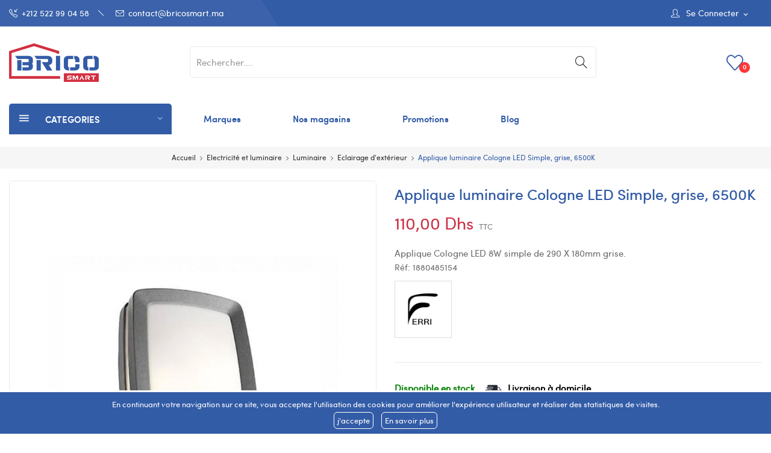

--- FILE ---
content_type: text/html; charset=utf-8
request_url: https://www.bricosmart.ma/3852-applique-cologne-led-simple-grise-6500k.html
body_size: 19351
content:
	<!doctype html>
<html lang="fr">

  <head>
    
      
  <meta charset="utf-8">


  <meta http-equiv="x-ua-compatible" content="ie=edge">


  <link rel="canonical" href="https://www.bricosmart.ma/3852-applique-cologne-led-simple-grise-6500k.html">

  <title>Applique luminaire  Cologne LED Simple, grise, 6500K</title>
  <meta name="description" content="Applique Cologne LED 8W simple de 290 X 180mm grise.">
  <meta name="keywords" content="">
      
                  <link rel="alternate" href="https://www.bricosmart.ma/3852-applique-cologne-led-simple-grise-6500k.html" hreflang="fr">
        



  <meta name="viewport" content="width=device-width, initial-scale=1">



  <link rel="icon" type="image/vnd.microsoft.icon" href="/img/favicon.ico?1592040907">
  <link rel="shortcut icon" type="image/x-icon" href="/img/favicon.ico?1592040907">

 
	<div id="disable_page" ></div>
  

   <style>
    /* ***************************** start loading page css ********************************* */
    #disable_page {
        position: fixed;
        top: 0;
        left: 0;
        background: #fff;
        /*opacity: 0.2;*/
        z-index: 1013;
        height: 100%;
        width: 100%;
        display:none;
    }

    /* ***************************** end loading page css ********************************* */   
   </style> 



<script src="https://www.bricosmart.ma/themes/theme_madina1/assets/js/jquery.min.js"></script>

<!-- Global site tag (gtag.js) - Google Analytics -->
<script async src="https://www.googletagmanager.com/gtag/js?id=G-R8M7N8W5YJ"></script>
<script>
  window.dataLayer = window.dataLayer || [];
  function gtag(){ 
    dataLayer.push(arguments);
  }
  gtag('js', new Date());
  gtag('config', 'G-R8M7N8W5YJ');
</script>


    <link rel="stylesheet" href="https://www.bricosmart.ma/themes/theme_madina1/assets/css/theme.css" type="text/css" media="all">
  <link rel="stylesheet" href="https://www.bricosmart.ma/modules/blockwishlist/blockwishlist.css" type="text/css" media="all">
  <link rel="stylesheet" href="https://www.bricosmart.ma/modules/posrotatorimg/css/posrotatorimg.css" type="text/css" media="all">
  <link rel="stylesheet" href="https://www.bricosmart.ma/modules/posmegamenu//views/css/front.css" type="text/css" media="all">
  <link rel="stylesheet" href="https://www.bricosmart.ma/modules/posmegamenu/views/css/posmegamenu_s_1.css" type="text/css" media="all">
  <link rel="stylesheet" href="https://www.bricosmart.ma/modules/posvegamenu//views/css/front.css" type="text/css" media="all">
  <link rel="stylesheet" href="https://www.bricosmart.ma/modules/posvegamenu/views/css/posvegamenu_s_1.css" type="text/css" media="all">
  <link rel="stylesheet" href="https://www.bricosmart.ma/modules/posthemeoptions/views/css/posthemeoptions_s_1.css" type="text/css" media="all">
  <link rel="stylesheet" href="https://www.bricosmart.ma/modules/bacookielawinfo/views/css/style_frontend.css" type="text/css" media="all">
  <link rel="stylesheet" href="https://www.bricosmart.ma/modules/bacookielawinfo/views/css/font-awesome/css/font-awesome.min.css" type="text/css" media="all">
  <link rel="stylesheet" href="https://www.bricosmart.ma/js/jquery/ui/themes/base/minified/jquery-ui.min.css" type="text/css" media="all">
  <link rel="stylesheet" href="https://www.bricosmart.ma/js/jquery/ui/themes/base/minified/jquery.ui.theme.min.css" type="text/css" media="all">
  <link rel="stylesheet" href="https://www.bricosmart.ma/modules/possearchproducts/views/css/possearch.css" type="text/css" media="all">
  <link rel="stylesheet" href="https://www.bricosmart.ma/modules/ps_imageslider/css/homeslider.css" type="text/css" media="all">
  <link rel="stylesheet" href="https://www.bricosmart.ma/modules/xipblog/css/xipblog.css" type="text/css" media="all">
  <link rel="stylesheet" href="https://www.bricosmart.ma/themes/theme_madina1/assets/css/custom.css" type="text/css" media="all">





  

  <script type="text/javascript">
        var CLOSE = "Close Categories";
        var MORE = "More Categories";
        var catSelected = 4;
        var id_lang = 1;
        var possearch_image = 1;
        var possearch_number = 10;
        var prestashop = {"cart":{"products":[],"totals":{"total":{"type":"total","label":"Total","amount":0,"value":"0,00\u00a0Dhs"},"total_including_tax":{"type":"total","label":"Total TTC","amount":0,"value":"0,00\u00a0Dhs"},"total_excluding_tax":{"type":"total","label":"Total HT :","amount":0,"value":"0,00\u00a0Dhs"}},"subtotals":{"products":{"type":"products","label":"Sous-total","amount":0,"value":"0,00\u00a0Dhs"},"discounts":null,"shipping":{"type":"shipping","label":"Livraison","amount":0,"value":"gratuit"},"tax":null},"products_count":0,"summary_string":"0 articles","vouchers":{"allowed":0,"added":[]},"discounts":[],"minimalPurchase":0,"minimalPurchaseRequired":""},"currency":{"name":"dirham marocain","iso_code":"MAD","iso_code_num":"504","sign":"Dhs"},"customer":{"lastname":null,"firstname":null,"email":null,"birthday":null,"newsletter":null,"newsletter_date_add":null,"optin":null,"website":null,"company":null,"siret":null,"ape":null,"is_logged":false,"gender":{"type":null,"name":null},"addresses":[]},"language":{"name":"Fran\u00e7ais (French)","iso_code":"fr","locale":"fr-FR","language_code":"fr","is_rtl":"0","date_format_lite":"d\/m\/Y","date_format_full":"d\/m\/Y H:i:s","id":1},"page":{"title":"","canonical":null,"meta":{"title":"Applique luminaire  Cologne LED Simple, grise, 6500K","description":"Applique Cologne LED 8W simple de 290 X 180mm grise.","keywords":null,"robots":"index"},"page_name":"product","body_classes":{"lang-fr":true,"lang-rtl":false,"country-MA":true,"currency-MAD":true,"layout-full-width":true,"page-product":true,"tax-display-enabled":true,"product-id-3852":true,"product-Applique luminaire  Cologne LED Simple, grise, 6500K":true,"product-id-category-20":true,"product-id-manufacturer-5":true,"product-id-supplier-0":true,"product-available-for-order":true},"admin_notifications":[]},"shop":{"name":"BRICO SMART","logo":"\/img\/prestashop-logo-1592040907.jpg","stores_icon":"\/img\/logo_stores.png","favicon":"\/img\/favicon.ico"},"urls":{"base_url":"https:\/\/www.bricosmart.ma\/","current_url":"https:\/\/www.bricosmart.ma\/3852-applique-cologne-led-simple-grise-6500k.html","shop_domain_url":"https:\/\/www.bricosmart.ma","img_ps_url":"https:\/\/www.bricosmart.ma\/img\/","img_cat_url":"https:\/\/www.bricosmart.ma\/img\/c\/","img_lang_url":"https:\/\/www.bricosmart.ma\/img\/l\/","img_prod_url":"https:\/\/www.bricosmart.ma\/img\/p\/","img_manu_url":"https:\/\/www.bricosmart.ma\/img\/m\/","img_sup_url":"https:\/\/www.bricosmart.ma\/img\/su\/","img_ship_url":"https:\/\/www.bricosmart.ma\/img\/s\/","img_store_url":"https:\/\/www.bricosmart.ma\/img\/st\/","img_col_url":"https:\/\/www.bricosmart.ma\/img\/co\/","img_url":"https:\/\/www.bricosmart.ma\/themes\/theme_madina1\/assets\/img\/","css_url":"https:\/\/www.bricosmart.ma\/themes\/theme_madina1\/assets\/css\/","js_url":"https:\/\/www.bricosmart.ma\/themes\/theme_madina1\/assets\/js\/","pic_url":"https:\/\/www.bricosmart.ma\/upload\/","pages":{"address":"https:\/\/www.bricosmart.ma\/adresse","addresses":"https:\/\/www.bricosmart.ma\/adresses","authentication":"https:\/\/www.bricosmart.ma\/connexion","cart":"https:\/\/www.bricosmart.ma\/panier","category":"https:\/\/www.bricosmart.ma\/index.php?controller=category","cms":"https:\/\/www.bricosmart.ma\/index.php?controller=cms","contact":"https:\/\/www.bricosmart.ma\/nous-contacter","discount":"https:\/\/www.bricosmart.ma\/reduction","guest_tracking":"https:\/\/www.bricosmart.ma\/suivi-commande-invite","history":"https:\/\/www.bricosmart.ma\/historique-commandes","identity":"https:\/\/www.bricosmart.ma\/identite","index":"https:\/\/www.bricosmart.ma\/","my_account":"https:\/\/www.bricosmart.ma\/mon-compte","order_confirmation":"https:\/\/www.bricosmart.ma\/confirmation-commande","order_detail":"https:\/\/www.bricosmart.ma\/index.php?controller=order-detail","order_follow":"https:\/\/www.bricosmart.ma\/suivi-commande","order":"https:\/\/www.bricosmart.ma\/commande","order_return":"https:\/\/www.bricosmart.ma\/index.php?controller=order-return","order_slip":"https:\/\/www.bricosmart.ma\/avoirs","pagenotfound":"https:\/\/www.bricosmart.ma\/page-introuvable","password":"https:\/\/www.bricosmart.ma\/recuperation-mot-de-passe","pdf_invoice":"https:\/\/www.bricosmart.ma\/index.php?controller=pdf-invoice","pdf_order_return":"https:\/\/www.bricosmart.ma\/index.php?controller=pdf-order-return","pdf_order_slip":"https:\/\/www.bricosmart.ma\/index.php?controller=pdf-order-slip","prices_drop":"https:\/\/www.bricosmart.ma\/promotions","product":"https:\/\/www.bricosmart.ma\/index.php?controller=product","search":"https:\/\/www.bricosmart.ma\/recherche","sitemap":"https:\/\/www.bricosmart.ma\/sitemap","stores":"https:\/\/www.bricosmart.ma\/magasins","supplier":"https:\/\/www.bricosmart.ma\/fournisseur","register":"https:\/\/www.bricosmart.ma\/connexion?create_account=1","order_login":"https:\/\/www.bricosmart.ma\/commande?login=1"},"alternative_langs":{"fr":"https:\/\/www.bricosmart.ma\/3852-applique-cologne-led-simple-grise-6500k.html"},"theme_assets":"\/themes\/theme_madina1\/assets\/","actions":{"logout":"https:\/\/www.bricosmart.ma\/?mylogout="},"no_picture_image":{"bySize":{"small_default":{"url":"https:\/\/www.bricosmart.ma\/img\/p\/fr-default-small_default.jpg","width":98,"height":118},"cart_default":{"url":"https:\/\/www.bricosmart.ma\/img\/p\/fr-default-cart_default.jpg","width":125,"height":150},"home_default":{"url":"https:\/\/www.bricosmart.ma\/img\/p\/fr-default-home_default.jpg","width":360,"height":432},"medium_default":{"url":"https:\/\/www.bricosmart.ma\/img\/p\/fr-default-medium_default.jpg","width":452,"height":542},"large_default":{"url":"https:\/\/www.bricosmart.ma\/img\/p\/fr-default-large_default.jpg","width":800,"height":960}},"small":{"url":"https:\/\/www.bricosmart.ma\/img\/p\/fr-default-small_default.jpg","width":98,"height":118},"medium":{"url":"https:\/\/www.bricosmart.ma\/img\/p\/fr-default-home_default.jpg","width":360,"height":432},"large":{"url":"https:\/\/www.bricosmart.ma\/img\/p\/fr-default-large_default.jpg","width":800,"height":960},"legend":""}},"configuration":{"display_taxes_label":true,"is_catalog":true,"show_prices":true,"opt_in":{"partner":true},"quantity_discount":{"type":"discount","label":"Remise"},"voucher_enabled":0,"return_enabled":0},"field_required":[],"breadcrumb":{"links":[{"title":"Accueil","url":"https:\/\/www.bricosmart.ma\/"},{"title":"Electricit\u00e9 et luminaire","url":"https:\/\/www.bricosmart.ma\/5-electricite-et-luminaire"},{"title":"Luminaire","url":"https:\/\/www.bricosmart.ma\/16-luminaire"},{"title":"Eclairage d'ext\u00e9rieur","url":"https:\/\/www.bricosmart.ma\/20-eclairage-d-exterieur"},{"title":"Applique luminaire  Cologne LED Simple, grise, 6500K","url":"https:\/\/www.bricosmart.ma\/3852-applique-cologne-led-simple-grise-6500k.html"}],"count":5},"link":{"protocol_link":"https:\/\/","protocol_content":"https:\/\/"},"time":1768970173,"static_token":"6413483aee9d4c85e86d0593497f0771","token":"996e67c18a174bce287cd654120de112"};
        var prestashopFacebookAjaxController = "https:\/\/www.bricosmart.ma\/module\/ps_facebook\/Ajax";
        var xip_base_dir = "https:\/\/www.bricosmart.ma\/";
      </script>



  <!-- emarketing start -->


<!-- emarketing end --><style type="text/css">
.animation1 {
	 -webkit-transition-duration: 500ms !important;
    -moz-transition-duration: 500ms !important;
    -o-transition-duration: 500ms !important;
    transition-duration: 500ms !important;
}

</style><!--Modules BA EU Cookie Law-->
<style type="text/css">
	#ba_eu_cookie_accept{
border:solid 1px #fff;
}
#ba_eu_cookie_law .ba_eu_cookie_law_text{
font-family: &#039;SofiaPro-SemiBold&#039; !important;
}
#ba_eu_cookie_accept:hover{
color:#fff;
}
	#ba_eu_cookie_law{
		background:#335CA7;
		border-bottom-color:#FFFFFF !important;
		border-bottom-style:solid;
	}
	#ba_eu_cookie_law .ba_eu_cookie_law_text{
		color:#FFFFFF;
	}
	#ba_eu_cookie_accept{
		color:#FFFFFF;
		background:#335CA7;	}
	#ba_eu_cookie_more_info{
		color:#FFFFFF;
		background:#335CA7;	}
	#ba_eu_cookie_accept:hover{
		color:#FFFFFF;
	}
	#ba_eu_cookie_more_info:hover{
		color:#FFFFFF;
	}
	</style>
<script language="javascript" type="text/javascript">
	window.onload = function(){
		if(2 == 3 && getCookie('ba_eu_cookie_law') == 1){
			jQuery(".ba_popup_cookie").hide();
			jQuery(".ba_popup_cookie").css("width","0");
			jQuery(".ba_popup_cookie").css("height","0");
		}
		if(getCookie('ba_eu_cookie_law') != 1){
			if(1 == 1 && 2==1){
				jQuery("#ba_eu_cookie_law").slideDown();
			}else if(1 == 1 && 2==2){
				jQuery("#ba_eu_cookie_law").slideDown();
			}else{
				jQuery("#ba_eu_cookie_law").show();
			}
		}
		jQuery("#ba_eu_cookie_accept").click(function(){
			if(1==1){
				jQuery("#ba_eu_cookie_law").hide();
			}else if(1==2){
				window.close();
				window.open('index.php');
			}else if(N=="Y"){
				window.open('index.php');
			}
			jQuery(".ba_popup_cookie").hide();
			setCookie("ba_eu_cookie_law", "1", 365);
		});
		if("N"=="Y" && 2 <=2){
			setTimeout(function(){
				if(2==1){
					jQuery("#ba_eu_cookie_law").slideUp();
					
				}else{
					jQuery("#ba_eu_cookie_law").hide();
					
				}
			}, 3000);
		}
		
		$(document).ready(function(){
			if($(window).scrollTop()==0 && 2 <=2){
				jQuery(window).scroll(function() {
					if("N"=="Y"){
						// console.log($(window).scrollTop());
						if(2==1){
							// alert('a');
							jQuery("#ba_eu_cookie_law").slideUp();
							
						}else{
							jQuery("#ba_eu_cookie_law").hide();
							
						}
					}
				});
			}
		});
		
		if("Y"=="Y"){
			jQuery("#ba_eu_cookie_law").css("border-width","3px");
			
		}
		if(2==3){
			jQuery(".ba_popup_cookie").show();
			jQuery("#ba_eu_cookie_law .fa-times-circle-o").show();
			var widthBody = jQuery(window).width();
			var heightBody = jQuery(window).height();
			jQuery('#ba_eu_cookie_law').css({ 'width':'80%','overflow':'inherit'});
			var widthPopupCookie = jQuery('#ba_eu_cookie_law').width();
			var heightPopupCookie = jQuery('#ba_eu_cookie_law').height();
			var MarginLeft = ((widthBody - widthPopupCookie)/2);
			var MarginTop = ((heightBody - heightPopupCookie)/2);
			jQuery('#ba_eu_cookie_law').css({ "top":(MarginTop-40)+"px","left":MarginLeft+"px" });
		}
		jQuery('.ba_popup_cookie').click(function(){
			jQuery(this).hide();
			jQuery("#ba_eu_cookie_law").hide();
		});
		jQuery("#ba_eu_cookie_law .fa-times-circle-o").click(function(){
			jQuery(this).hide();
			jQuery('.ba_popup_cookie').hide();
			jQuery("#ba_eu_cookie_law").hide();
		});
		function setCookie(cname, cvalue, exdays) {
			var d = new Date();
			d.setTime(d.getTime() + (exdays*24*60*60*1000));
			var expires = "expires="+d.toUTCString();
			document.cookie = cname + "=" + cvalue + "; " + expires;
		}
		function getCookie(cname) {
			var name = cname + "=";
			var ca = document.cookie.split(';');
			for(var i=0; i<ca.length; i++) {
				var c = ca[i];
				while (c.charAt(0)==' ') c = c.substring(1);
				if (c.indexOf(name) == 0) return c.substring(name.length,c.length);
			}
			return "";
		}
	}
</script>
<div id="ba_eu_cookie_law" class="show_in_footer">
	<div class="ba_eu_cookie_law_button">
		<div class="ba_eu_cookie_law_text" style="display:block;line-height:25px;">
			En continuant votre navigation sur ce site, vous acceptez l&#039;utilisation des cookies pour améliorer l&#039;expérience utilisateur et réaliser des statistiques de visites. 		</div>
		<span class="ba_eu_cookie_law_text" style="line-height:17px;">
			<a href="javascript:void(0)" name="acceptSubmit" id="ba_eu_cookie_accept" class="btn btn-default">j&#039;accepte</a>
			<a href="https://www.bricosmart.ma/content/3-conditions-utilisation" target="" name="moreInfoSubmit" id="ba_eu_cookie_more_info" class="btn btn-default">En savoir plus</a>
		</span>
		
	</div>
	<i class="fa fa-times-circle-o icon-remove-circle"></i>
</div>
<div class="ba_popup_cookie"></div>





<!-- Facebook Pixel Code -->
<script>
!function(f,b,e,v,n,t,s)
{if(f.fbq)return;n=f.fbq=function(){n.callMethod?
n.callMethod.apply(n,arguments):n.queue.push(arguments)};
if(!f._fbq)f._fbq=n;n.push=n;n.loaded=!0;n.version='2.0';
n.queue=[];t=b.createElement(e);t.async=!0;
t.src=v;s=b.getElementsByTagName(e)[0];
s.parentNode.insertBefore(t,s)}(window,document,'script',
'https://connect.facebook.net/en_US/fbevents.js');
 fbq('init', '441114770410698'); 
fbq('track', 'PageView');
</script>
<noscript>
 <img height="1" width="1" 
src="https://www.facebook.com/tr?id=441114770410698&ev=PageView
&noscript=1"/>
</noscript>
<!-- End Facebook Pixel Code -->


<meta name="facebook-domain-verification" content="7kscv3fn09zrxrtr5d2low6nghan7r" />    
  <meta property="og:type" content="product">
  <meta property="og:url" content="https://www.bricosmart.ma/3852-applique-cologne-led-simple-grise-6500k.html">
  <meta property="og:title" content="Applique luminaire  Cologne LED Simple, grise, 6500K">
  <meta property="og:site_name" content="BRICO SMART">
  <meta property="og:description" content="Applique Cologne LED 8W simple de 290 X 180mm grise.">
  <meta property="og:image" content="https://www.bricosmart.ma/8840-large_default/applique-cologne-led-simple-grise-6500k.jpg">
  <meta property="product:pretax_price:amount" content="91.666667">
  <meta property="product:pretax_price:currency" content="MAD">
  <meta property="product:price:amount" content="110">
  <meta property="product:price:currency" content="MAD">
  


<!-- Global site tag (gtag.js) - Google Analytics -->
<script async src="https://www.googletagmanager.com/gtag/js?id=UA-220465045-1">
</script>
<script>
  window.dataLayer = window.dataLayer || [];
  function gtag(){dataLayer.push(arguments);}
  gtag('js', new Date());

  gtag('config', 'UA-220465045-1');
</script>

  </head>

  <body itemscope itemtype="http://schema.org/WebPage" id="product"  class="lang-fr country-ma currency-mad layout-full-width page-product tax-display-enabled product-id-3852 product-applique-luminaire-cologne-led-simple-grise-6500k product-id-category-20 product-id-manufacturer-5 product-id-supplier-0 product-available-for-order"> 

<!-- Messenger Plugin de discussion Code -->
    <div id="fb-root"></div>

    <!-- Your Plugin de discussion code -->
    <div id="fb-customer-chat" class="fb-customerchat">
    </div>

    <script>
      var chatbox = document.getElementById('fb-customer-chat');
      chatbox.setAttribute("page_id", "800561320110173");
      chatbox.setAttribute("attribution", "biz_inbox");
    </script>

    <!-- Your SDK code -->
    <script>
      window.fbAsyncInit = function() {
        FB.init({
          xfbml            : true,
          version          : 'v13.0'
        });
      };

      (function(d, s, id) {
        var js, fjs = d.getElementsByTagName(s)[0];
        if (d.getElementById(id)) return;
        js = d.createElement(s); js.id = id;
        js.src = 'https://connect.facebook.net/fr_FR/sdk/xfbml.customerchat.js';
        fjs.parentNode.insertBefore(js, fjs);
      }(document, 'script', 'facebook-jssdk'));
    </script>

    
      
    

    <main>
      
              

      <header id="header">
        
          
<div class="header-banner">
	
</div>



<nav class="header-nav">
	<div class="container"> 
		<div class="hidden-md-down">
			<div id="_desktop_user_info">
	<div class="user-info-block selector-block">
		<div class="currency-selector localiz_block dropdown js-dropdown">
			<button data-target="#" data-toggle="dropdown" class=" btn-unstyle hidden-md-down">
			  <span class="expand-more">
			  	<i class="icon-user"></i>
									Se connecter
					
					</span>
			  <i class="material-icons">expand_more</i>
			</button>
			<button data-target="#" data-toggle="dropdown" class=" btn-unstyle hidden-lg-up">
				<i class="icon-user"></i>
			</button>
			<ul class="dropdown-menu">
			<li>
				<a href="https://www.bricosmart.ma/mon-compte" rel="nofollow" class="dropdown-item">Mon compte</a>
			</li>
			<li>
			<li>
				<a href="https://www.bricosmart.ma/panier?action=show" class="dropdown-item" >Commander</a>
			</li>
			<li>
								  <a
					href="https://www.bricosmart.ma/mon-compte"
					title="Identifiez-vous"
					rel="nofollow" class="dropdown-item"
				  >
					<span>Connexion</span>
				  </a>
			  </li>
						</ul>
		</div>
	</div>
	
</div>
<div id="_desktop_contact_link">
  <div class="contact-link">
		<div class="data phone">
		<a href="tel:+212 522 99 04 58"><i class="icon-call-in"></i>+212 522 99 04 58</a> 
	</div>
			<div class="data email">
	 <a href="/cdn-cgi/l/email-protection#e2818d8c96838196a280908b818d918f839096cc8f83"><i class="icon-envelope"></i><span class="__cf_email__" data-cfemail="3a5955544e5b594e7a584853595549575b484e14575b">[email&#160;protected]</span></a>
	</div>
	  </div>
</div>

		</div>
		<div class="hidden-lg-up  mobile">
			<div class="row row-mobile">
				<div class="col-mobile col-md-4 col-xs-4">
					<div class="float-xs-left" id="menu-icon">
						<i class="icon-menu"></i>
					</div>
					<div class="float-xs-left" id="menu-mobile-libel" >
						<div>Menu</div>
					</div>
					<div id="mobile_top_menu_wrapper" class="row hidden-lg-up" style="display:none;">
						<div class="top-header-mobile">
							<div id="_mobile_social"></div>							
							<div id="_mobile_compare"></div>
							<div id="_mobile_wishtlist"></div>
						</div>
						<div id="_mobile_currency_selector"></div>
						<div id="_mobile_language_selector"></div>				
						<div class="menu-close"> 
							menu <i class="material-icons float-xs-right">arrow_back</i>
						</div>
						<div class="menu-tabs">							
							<div class="js-top-menu-bottom">												
								<div id="_mobile_megamenu"></div>
								<div id="_mobile_vegamenu"></div>
							</div>
							
						</div>
					 </div>
				</div>
				<div class="col-mobile col-md-4 col-xs-4">
					<div class="top-logo" id="_mobile_logo"></div>
				</div>
				<div class="col-mobile col-md-4 col-xs-4">				
					<div id="_mobile_cart_block"></div>
					<div id="_mobile_user_info"></div>
				</div>
			</div>
			<div id="_mobile_search_category"></div>		
		</div>
	</div>	
</nav>



<div class="header-top hidden-md-down">
	<div class="container">
		<div class="row">
			<div class="col col-left col-lg-3" id="_desktop_logo">
								<a href="https://www.bricosmart.ma/">
				<img class="logo img-responsive" src="/img/prestashop-logo-1592040907.jpg" alt="BRICO SMART">
				</a>
							</div>
			<div class=" col col-right col-lg-9 col-sm-12 position-static">	
					
				<script data-cfasync="false" src="/cdn-cgi/scripts/5c5dd728/cloudflare-static/email-decode.min.js"></script><script type="text/javascript">
var wishlistProductsIds='';
var baseDir ='https://www.bricosmart.ma/';
var static_token='6413483aee9d4c85e86d0593497f0771';
var isLogged ='0';
var loggin_required='Vous devez être connecté pour gérer votre liste d\'envies.';
var added_to_wishlist ='Le produit a bien été ajouté à votre liste d\'envies.';
var mywishlist_url='https://www.bricosmart.ma/module/blockwishlist/mywishlist';
	var isLoggedWishlist=false;
</script>
<div id="_desktop_wishtlist">
	<div class="wishtlist_top">
	<a class="" href="https://www.bricosmart.ma/module/blockwishlist/mywishlist">
		<i class="icon-heart"></i><span class="txt_wishlist">Favoris</span>(<span class="cart-wishlist-number">0</span>)
	</a>
	</div>
</div><!-- pos search module TOP -->
<div id="_desktop_search_category"> 
	<div id="pos_search_top">
		<form method="get" action="//www.bricosmart.ma/recherche" id="searchbox" class="form-inline form_search show-categories"  data-search-controller-url="/modules/possearchproducts/SearchProducts.php">
			<label for="pos_query_top"><!-- image on background --></label>
			<input type="hidden" name="controller" value="search">  
			<div class="pos_search form-group">
				 					<select class="bootstrap-select" name="poscats">
						<option value="0">Catégories</option>
															<option value="5">
	 Electricité et luminaire
</option>
						<option value="17">
	- -  Electricité
</option>
						<option value="80">
	- - - -  Câble, fil et gaine électrique
</option>
						<option value="72">
	- - - -  Appareillage
</option>
						<option value="84">
	- - - -  Protection
</option>
						<option value="73">
	- - - -  Boîte et Coffret
</option>
						<option value="85">
	- - - -  Rallonge multiprise et enrouleur
</option>
						<option value="75">
	- - - -  Goulotte
</option>
						<option value="83">
	- - - -  Pile et chargeur
</option>
						<option value="77">
	- - - -  Accessoire électrique et électronique
</option>
						<option value="86">
	- - - -  Vidéophone
</option>
								<option value="16">
	- -  Luminaire
</option>
						<option value="71">
	- - - -  Suspension luminaire et Lustre
</option>
						<option value="206">
	- - - -  Applique luminaire
</option>
						<option value="214">
	- - - -  Lampadaire et Lampe de table
</option>
						<option value="61">
	- - - -  Ampoule Led
</option>
						<option value="70">
	- - - -  Spot Led
</option>
						<option value="196">
	- - - -  Spot pour rail
</option>
						<option value="67">
	- - - -  Panel Led et Plafonnier
</option>
						<option value="62">
	- - - -  Réglette
</option>
						<option value="69">
	- - - -  Ruban LED
</option>
						<option value="20">
	- - - -  Eclairage d&#039;extérieur
</option>
						<option value="64">
	- - - -  Projecteur et Eclairage public
</option>
						<option value="65">
	- - - -  Eclairage solaire
</option>
						<option value="150">
	- - - -  Autres..
</option>
																			<option value="9">
	 Outillage
</option>
						<option value="143">
	- -  Outillage à main
</option>
						<option value="95">
	- - - -  Outils d&#039;électricien
</option>
						<option value="98">
	- - - -  Outils de plombier
</option>
						<option value="96">
	- - - -  Outils de menuisier
</option>
						<option value="171">
	- - - -  Outils de soudeur
</option>
						<option value="97">
	- - - -  Outils de peintre
</option>
						<option value="41">
	- - - -  Outils de maçon
</option>
						<option value="42">
	- - - -  Protection et équipement
</option>
						<option value="172">
	- - - -  Tournevis
</option>
						<option value="101">
	- - - -  Mesure
</option>
						<option value="36">
	- - - -  Boîtes et Outils
</option>
						<option value="207">
	- - - -  Echelle pro
</option>
								<option value="40">
	- -  Outillage électroportatif
</option>
						<option value="102">
	- - - -  Meuleuse et Rainureuse
</option>
						<option value="103">
	- - - -  Perceuse et visseuse
</option>
						<option value="181">
	- - - -  Perforateur, Burineur et Marteau-piqueur
</option>
						<option value="106">
	- - - -  Ponceuse et Polisseuse
</option>
						<option value="100">
	- - - -  Agrafeuse et cloueuse
</option>
						<option value="104">
	- - - -  Pistolet à colle et peinture
</option>
						<option value="107">
	- - - -  Scie et Rabot
</option>
						<option value="182">
	- - - -  Télémètre
</option>
						<option value="174">
	- - - -  Accessoires et Consommables
</option>
						<option value="99">
	- - - -  Autres...
</option>
																			<option value="13">
	 Quincaillerie et sécurité
</option>
						<option value="48">
	- -  Quincaillerie
</option>
						<option value="124">
	- - - -  Poignée et Béquille
</option>
						<option value="128">
	- - - -  Serrure et Verrou
</option>
						<option value="123">
	- - - -  Fixation
</option>
						<option value="125">
	- - - -  Cuisine et placard
</option>
						<option value="151">
	- - - -  Autres......
</option>
								<option value="49">
	- -  Sécurité
</option>
						<option value="142">
	- - - -  Coffre-fort et Boîte à monnaie
</option>
						<option value="140">
	- - - -  Boîte aux lettres
</option>
						<option value="152">
	- - - -  Escabeau
</option>
																			<option value="15">
	 Salle de bain et plomberie
</option>
						<option value="54">
	- -  Salle de bain
</option>
						<option value="134">
	- - - -  Meuble salle de bain
</option>
						<option value="26">
	- - - -  Accessoires salle de bain
</option>
						<option value="138">
	- - - -  Vasque et lavabo
</option>
						<option value="139">
	- - - -  WC
</option>
						<option value="132">
	- - - -  Colonne de douche
</option>
						<option value="131">
	- - - -  Cabine de douche
</option>
						<option value="149">
	- - - -  Extracteur
</option>
						<option value="209">
	- - - -  Robinetterie
</option>
								<option value="53">
	- -  Plomberie et chauffage
</option>
						<option value="117">
	- - - -  Chauffe-eau à gaz
</option>
						<option value="118">
	- - - -  Chauffe-eau électrique
</option>
						<option value="153">
	- - - -  Chauffe-eau solaire
</option>
						<option value="119">
	- - - -  Climatiseur et Chauffage
</option>
						<option value="173">
	- - - -  Siphon, Caniveau et Regard
</option>
						<option value="120">
	- - - -  Tube et Raccord
</option>
						<option value="133">
	- - - -  Evier
</option>
						<option value="232">
	- - - -  Chaudière à gaz
</option>
																			<option value="10">
	 Peinture et Droguerie
</option>
						<option value="44">
	- -  Peinture
</option>
						<option value="108">
	- - - -  Enduit
</option>
						<option value="115">
	- - - -  Vernis
</option>
						<option value="111">
	- - - -  Peinture décorative
</option>
						<option value="112">
	- - - -  Peinture Glycéro
</option>
						<option value="110">
	- - - -  Peinture d&#039;étanchéité
</option>
						<option value="113">
	- - - -  Peinture de piscine
</option>
								<option value="43">
	- -  Droguerie
</option>
						<option value="60">
	- - - -  Silicone
</option>
						<option value="58">
	- - - -  Colle
</option>
						<option value="59">
	- - - -  Ruban adhésif
</option>
						<option value="154">
	- - - -  Bombe de peinture
</option>
						<option value="155">
	- - - -  Outils de peinture
</option>
						<option value="156">
	- - - -  Nettoyage pro
</option>
																			<option value="8">
	 Maison et décoration
</option>
						<option value="32">
	- -  Maison
</option>
						<option value="91">
	- - - -  Cuisine
</option>
						<option value="33">
	- - - -  Outil de nettoyage
</option>
						<option value="35">
	- - - -  Produit d&#039;entretien.
</option>
						<option value="94">
	- - - -  Rangement
</option>
						<option value="34">
	- - - -  Poubelle
</option>
						<option value="204">
	- - - -  Outils et Accessoires Beauté
</option>
						<option value="180">
	- - - -  Autres
</option>
								<option value="29">
	- -  Décoration
</option>
						<option value="57">
	- - - -  Miroir
</option>
						<option value="157">
	- - - -  Tringle et Rideau
</option>
						<option value="158">
	- - - -  Cadre et Horloge
</option>
						<option value="159">
	- - - -  Pot et plante artificielle
</option>
						<option value="211">
	- - - -  Bougie
</option>
																			<option value="14">
	 Revêtement sol &amp; mur
</option>
						<option value="52">
	- -  Parquet
</option>
						<option value="51">
	- -  Papier peint
</option>
						<option value="144">
	- -  Revêtement sol &amp; mur
</option>
																	<option value="11">
	 Piscine et jardin
</option>
						<option value="47">
	- -  Piscine
</option>
						<option value="161">
	- - - -  Produit d&#039;entretien
</option>
						<option value="162">
	- - - -  Matériel de traitement
</option>
						<option value="163">
	- - - -  Pompe
</option>
						<option value="164">
	- - - -  Eclairage
</option>
						<option value="234">
	- - - -  Colonne de douche extérieur
</option>
								<option value="46">
	- -  Jardin
</option>
						<option value="89">
	- - - -  Outils de jardin
</option>
						<option value="88">
	- - - -  Matériel d&#039;arrosage
</option>
						<option value="116">
	- - - -  Mobilier de jardin
</option>
						<option value="201">
	- - - -  Engrais et Semence
</option>
																			<option value="3">
	 Animalerie
</option>
						<option value="166">
	- -  Alimentation
</option>
						<option value="168">
	- - - -  Chien
</option>
						<option value="169">
	- - - -  Chat
</option>
						<option value="175">
	- - - -  Autres
</option>
								<option value="167">
	- -  Accessoire &amp; entretien
</option>
						<option value="176">
	- - - -  Hygiène
</option>
						<option value="177">
	- - - -  Accessoires
</option>
																			<option value="4">
	 Packs
</option>
															<option value="145">
	 Acceuil
</option>
															<option value="146">
	 Produits Covid 2019
</option>
															<option value="192">
	 Nouveaux produits
</option>
															<option value="197">
	 TOP Catégorie : Eclairage
</option>
															<option value="198">
	 TOP Catégorie : Outillage
</option>
															<option value="199">
	 TOP Catégorie : Salle de bain
</option>
															<option value="200">
	 TOP Catégorie : Maison
</option>
															<option value="202">
	 Sélection de produits
</option>
															<option value="203">
	 Sélection Animalerie
</option>
															<option value="205">
	 Promos Black Friday
</option>
															<option value="210">
	 Dépliant
</option>
															<option value="216">
	 Promotions
</option>
						<option value="225">
	- -  Promotions Electricité
</option>
						<option value="226">
	- -  Promotions Outillage
</option>
						<option value="227">
	- -  Promotions Quincaillerie et Sécurité
</option>
						<option value="228">
	- -  Promotions Salle de bain et Plomberie
</option>
						<option value="229">
	- -  Promotions Maison et Décoration
</option>
						<option value="230">
	- -  Promotions Piscine et jardin
</option>
						<option value="231">
	- -  Promotions Animalerie
</option>
																	<option value="217">
	 NEW ARRIVAL
</option>
															<option value="218">
	 carrousel personnalisé 1
</option>
															<option value="219">
	 carrousel personnalisé 2
</option>
															<option value="220">
	 papier peint
</option>
															<option value="221">
	 rangement 
</option>
															<option value="222">
	 suspension applique
</option>
															<option value="223">
	 salle de bain
</option>
															<option value="224">
	 Smart Products
</option>
												</select>
				 
			</div>
			<input type="text" name="s" value="" placeholder="Rechercher...." id="pos_query_top" class="search_query form-control ac_input" >
			<button type="submit" class="btn btn-default search_submit">
				<i class="icon-magnifier"></i>
			</button>
		</form>
	</div>
</div>

<!-- /pos search module TOP -->
		
			</div>
			
		</div>
	</div>

</div>
<div class="header-bottom">
	<div class="container">
		<div class="row">
			<div class="col col-left col-lg-3  hidden-md-down">
				<div id="_desktop_vegamenu">
<div class="pos-menu-vertical" data-more-less="">
	<h3 class="title_vertical hidden-md-down">CATEGORIES </h3>
	<ul class="menu-content"> 
			 			
				<li class="menu-item menu-item24   ">
					
					<a href="https://www.bricosmart.ma/224-smart-products" >
						
												<img class="img-icon" src="https://www.bricosmart.ma/img/cms/icons8-smart-home-connection-25 (1).png" alt=""/>
												<span>Smart Products</span>
																	</a>
					 
																				</li>
			 			
				<li class="menu-item menu-item25 menu_item_border  ">
					
					<a href="#" >
						
												<span>border</span>
																	</a>
					 
																				</li>
			 			
				<li class="menu-item menu-item1  hasChild ">
					
					<a href="https://www.bricosmart.ma/5-electricite-et-luminaire" >
						
												<img class="img-icon" src="https://www.bricosmart.ma/img/cms/icons-cat/light-bulb5.png" alt=""/>
												<span>Electricité et luminaire</span>
												 <i class="hidden-md-down icon_sub ion-ios-arrow-right"></i>					</a>
					 
																												
						<span class="icon-drop-mobile"><i class="material-icons add">add </i><i class="material-icons remove">remove </i></span>						<div class="pos-sub-menu menu-dropdown col-xs-12 col-lg-0  menu_noanimation">
							<div class="popup_vertical">
															<div class="pos-menu-row row ">
																														<div class="pos-menu-col col-xs-12 col-lg-4  ">
																																							<a href="https://www.bricosmart.ma/17-electricite" class="column_title">Electricité</a>
																										<span class="icon-drop-mobile"><i class="material-icons add">add </i><i class="material-icons remove">remove </i></span>
																																					<ul class="ul-column column_dropdown_vega ">
																											<li class="submenu-item ">
																															<a href="https://www.bricosmart.ma/72-appareillage">Appareillage</a>
																<span class="icon-drop-mobile"><i class="material-icons add">add </i><i class="material-icons remove">remove </i></span>																																<ul class="category-sub-menu">
																																		  <li>
																		  <a href="https://www.bricosmart.ma/56-simon">SIMON</a>
																	  </li>
																																		  <li>
																		  <a href="https://www.bricosmart.ma/55-ingelec">INGELEC</a>
																	  </li>
																																		  <li>
																		  <a href="https://www.bricosmart.ma/148-legrand">LEGRAND</a>
																	  </li>
																																	</ul>
																																													</li>
																											<li class="submenu-item ">
																															<a href="https://www.bricosmart.ma/80-cable-fil-et-gaine-electrique">Câble, fil et gaine électrique</a>
																																																													</li>
																											<li class="submenu-item ">
																															<a href="https://www.bricosmart.ma/84-protection">Protection</a>
																																																													</li>
																											<li class="submenu-item ">
																															<a href="https://www.bricosmart.ma/73-boite-et-coffret">Boîte et Coffret</a>
																																																													</li>
																											<li class="submenu-item ">
																															<a href="https://www.bricosmart.ma/85-rallonge-multiprise-et-enrouleur">Rallonge multiprise et enrouleur</a>
																																																													</li>
																											<li class="submenu-item ">
																															<a href="https://www.bricosmart.ma/75-goulotte">Goulotte</a>
																																																													</li>
																											<li class="submenu-item ">
																															<a href="https://www.bricosmart.ma/83-pile-et-chargeur">Pile et chargeur</a>
																																																													</li>
																											<li class="submenu-item ">
																															<a href="https://www.bricosmart.ma/77-accessoire-electrique-et-electronique">Accessoire électrique et électronique</a>
																<span class="icon-drop-mobile"><i class="material-icons add">add </i><i class="material-icons remove">remove </i></span>																																<ul class="category-sub-menu">
																																		  <li>
																		  <a href="https://www.bricosmart.ma/233-stabilisateur-digital">Stabilisateur digital</a>
																	  </li>
																																	</ul>
																																													</li>
																											<li class="submenu-item ">
																															<a href="https://www.bricosmart.ma/86-videophone">Vidéophone</a>
																																																													</li>
																											<li class="submenu-item ">
																															<a href=""></a>
																																																													</li>
																										</ul>
																							</div>
																					<div class="pos-menu-col col-xs-12 col-lg-4  ">
																																							<a href="https://www.bricosmart.ma/16-luminaire" class="column_title">Luminaire</a>
																										<span class="icon-drop-mobile"><i class="material-icons add">add </i><i class="material-icons remove">remove </i></span>
																																					<ul class="ul-column column_dropdown_vega ">
																											<li class="submenu-item ">
																															<a href="https://www.bricosmart.ma/71-suspension-luminaire-et-lustre">Suspension luminaire et Lustre</a>
																																																													</li>
																											<li class="submenu-item ">
																															<a href="https://www.bricosmart.ma/206-applique-luminaire">Applique luminaire</a>
																																																													</li>
																											<li class="submenu-item ">
																															<a href="https://www.bricosmart.ma/214-lampadaire-et-lampe-de-table">Lampadaire et Lampe de table</a>
																																																													</li>
																											<li class="submenu-item ">
																															<a href="https://www.bricosmart.ma/61-ampoule-led">Ampoule Led</a>
																<span class="icon-drop-mobile"><i class="material-icons add">add </i><i class="material-icons remove">remove </i></span>																																<ul class="category-sub-menu">
																																		  <li>
																		  <a href="https://www.bricosmart.ma/188-decoration">Décoration</a>
																	  </li>
																																		  <li>
																		  <a href="https://www.bricosmart.ma/189-ferri">FERRI</a>
																	  </li>
																																		  <li>
																		  <a href="https://www.bricosmart.ma/190-ingelec">INGELEC</a>
																	  </li>
																																		  <li>
																		  <a href="https://www.bricosmart.ma/191-osram">OSRAM</a>
																	  </li>
																																	</ul>
																																													</li>
																											<li class="submenu-item ">
																															<a href="https://www.bricosmart.ma/70-spot-led">Spot Led</a>
																																																													</li>
																											<li class="submenu-item ">
																															<a href="https://www.bricosmart.ma/196-spot-pour-rail">Spot pour rail</a>
																																																													</li>
																											<li class="submenu-item ">
																															<a href="https://www.bricosmart.ma/67-panel-led-et-plafonnier">Panel Led et Plafonnier</a>
																																																													</li>
																											<li class="submenu-item ">
																															<a href="https://www.bricosmart.ma/62-reglette">Réglette</a>
																																																													</li>
																											<li class="submenu-item ">
																															<a href="https://www.bricosmart.ma/20-eclairage-d-exterieur">Eclairage d&#039;extérieur</a>
																																																													</li>
																											<li class="submenu-item ">
																															<a href="https://www.bricosmart.ma/69-ruban-led">Ruban LED</a>
																																																													</li>
																											<li class="submenu-item ">
																															<a href="https://www.bricosmart.ma/64-projecteur-et-eclairage-public">Projecteur et Eclairage public</a>
																																																													</li>
																											<li class="submenu-item ">
																															<a href="https://www.bricosmart.ma/65-eclairage-solaire">Eclairage solaire</a>
																																																													</li>
																											<li class="submenu-item ">
																																																																		<a href="https://www.bricosmart.ma/164-eclairage">Eclairage de piscine</a>
																		
																																													</li>
																											<li class="submenu-item ">
																															<a href="https://www.bricosmart.ma/150-autres">Autres..</a>
																																																													</li>
																										</ul>
																							</div>
																											</div>

														</div>
						</div>
															</li>
			 			
				<li class="menu-item menu-item21 menu_item_border  ">
					
					<a href="#" >
						
												<span>border</span>
																	</a>
					 
																				</li>
			 			
				<li class="menu-item menu-item4 sup_mm_cust hasChild ">
					
					<a href="https://www.bricosmart.ma/9-outillage" >
						
												<img class="img-icon" src="https://www.bricosmart.ma/img/cms/icons-cat/outillage2.png" alt=""/>
												<span>Outillage</span>
												 <i class="hidden-md-down icon_sub ion-ios-arrow-right"></i>					</a>
					 
																												
						<span class="icon-drop-mobile"><i class="material-icons add">add </i><i class="material-icons remove">remove </i></span>						<div class="pos-sub-menu menu-dropdown col-xs-12 col-lg-0  menu_noanimation">
							<div class="popup_vertical">
															<div class="pos-menu-row row sup_mm_cust">
																														<div class="pos-menu-col col-xs-12 col-lg-4  ">
																																							<a href="https://www.bricosmart.ma/143-outillage-a-main" class="column_title">Outillage à main</a>
																										<span class="icon-drop-mobile"><i class="material-icons add">add </i><i class="material-icons remove">remove </i></span>
																																					<ul class="ul-column column_dropdown_vega ">
																											<li class="submenu-item ">
																															<a href="https://www.bricosmart.ma/95-outils-d-electricien">Outils d&#039;électricien</a>
																																																													</li>
																											<li class="submenu-item ">
																															<a href="https://www.bricosmart.ma/98-outils-de-plombier">Outils de plombier</a>
																																																													</li>
																											<li class="submenu-item ">
																															<a href="https://www.bricosmart.ma/96-outils-de-menuisier">Outils de menuisier</a>
																																																													</li>
																											<li class="submenu-item ">
																															<a href="https://www.bricosmart.ma/171-outils-de-soudeur">Outils de soudeur</a>
																																																													</li>
																											<li class="submenu-item ">
																															<a href="https://www.bricosmart.ma/97-outils-de-peintre">Outils de peintre</a>
																																																													</li>
																											<li class="submenu-item ">
																															<a href="https://www.bricosmart.ma/41-outils-de-macon">Outils de maçon</a>
																																																													</li>
																											<li class="submenu-item ">
																															<a href="https://www.bricosmart.ma/89-outils-de-jardin">Outils de jardin</a>
																																																													</li>
																											<li class="submenu-item ">
																															<a href="https://www.bricosmart.ma/172-tournevis">Tournevis</a>
																																																													</li>
																											<li class="submenu-item ">
																															<a href="https://www.bricosmart.ma/42-protection-et-equipement">Protection et équipement</a>
																																																													</li>
																											<li class="submenu-item ">
																															<a href="https://www.bricosmart.ma/101-mesure">Mesure</a>
																																																													</li>
																											<li class="submenu-item ">
																															<a href="https://www.bricosmart.ma/36-boites-et-outils">Boîtes et Outils</a>
																																																													</li>
																											<li class="submenu-item ">
																															<a href="https://www.bricosmart.ma/207-echelle-pro">Echelle pro</a>
																																																													</li>
																										</ul>
																							</div>
																					<div class="pos-menu-col col-xs-12 col-lg-4  ">
																																							<a href="https://www.bricosmart.ma/40-outillage-electroportatif" class="column_title">Outillage électroportatif</a>
																										<span class="icon-drop-mobile"><i class="material-icons add">add </i><i class="material-icons remove">remove </i></span>
																																					<ul class="ul-column column_dropdown_vega ">
																											<li class="submenu-item ">
																															<a href="https://www.bricosmart.ma/102-meuleuse-et-rainureuse">Meuleuse et Rainureuse</a>
																																																													</li>
																											<li class="submenu-item ">
																															<a href="https://www.bricosmart.ma/103-perceuse-et-visseuse">Perceuse et visseuse</a>
																																																													</li>
																											<li class="submenu-item ">
																															<a href="https://www.bricosmart.ma/181-perforateur-burineur-et-marteau-piqueur">Perforateur, Burineur et Marteau-piqueur</a>
																																																													</li>
																											<li class="submenu-item ">
																															<a href="https://www.bricosmart.ma/106-ponceuse-et-polisseuse">Ponceuse et Polisseuse</a>
																																																													</li>
																											<li class="submenu-item ">
																															<a href="https://www.bricosmart.ma/100-agrafeuse-et-cloueuse">Agrafeuse et cloueuse</a>
																																																													</li>
																											<li class="submenu-item ">
																															<a href="https://www.bricosmart.ma/104-pistolet-a-colle-et-peinture">Pistolet à colle et peinture</a>
																																																													</li>
																											<li class="submenu-item ">
																															<a href="https://www.bricosmart.ma/107-scie-et-rabot">Scie et Rabot</a>
																																																													</li>
																											<li class="submenu-item ">
																															<a href="https://www.bricosmart.ma/182-telemetre">Télémètre</a>
																																																													</li>
																											<li class="submenu-item ">
																															<a href="https://www.bricosmart.ma/174-accessoires-et-consommables">Accessoires et Consommables</a>
																																																													</li>
																											<li class="submenu-item ">
																															<a href="https://www.bricosmart.ma/99-autres">Autres...</a>
																																																													</li>
																										</ul>
																							</div>
																											</div>

														</div>
						</div>
															</li>
			 			
				<li class="menu-item menu-item15 menu_item_border  ">
					
					<a href="#" >
						
												<span>border</span>
																	</a>
					 
																				</li>
			 			
				<li class="menu-item menu-item10  hasChild ">
					
					<a href="https://www.bricosmart.ma/13-quincaillerie-et-securite" >
						
												<img class="img-icon" src="https://www.bricosmart.ma/img/cms/icons-cat/quincaillerie3.png" alt=""/>
												<span>Quincaillerie et sécurité</span>
												 <i class="hidden-md-down icon_sub ion-ios-arrow-right"></i>					</a>
					 
																												
						<span class="icon-drop-mobile"><i class="material-icons add">add </i><i class="material-icons remove">remove </i></span>						<div class="pos-sub-menu menu-dropdown col-xs-12 col-lg-0  menu_noanimation">
							<div class="popup_vertical">
															<div class="pos-menu-row row ">
																														<div class="pos-menu-col col-xs-12 col-lg-4  ">
																																							<a href="https://www.bricosmart.ma/48-quincaillerie" class="column_title">Quincaillerie</a>
																										<span class="icon-drop-mobile"><i class="material-icons add">add </i><i class="material-icons remove">remove </i></span>
																																					<ul class="ul-column column_dropdown_vega ">
																											<li class="submenu-item ">
																															<a href="https://www.bricosmart.ma/124-poignee-et-bequille">Poignée et Béquille</a>
																																																													</li>
																											<li class="submenu-item ">
																															<a href="https://www.bricosmart.ma/128-serrure-et-verrou">Serrure et Verrou</a>
																																																													</li>
																											<li class="submenu-item ">
																															<a href="https://www.bricosmart.ma/123-fixation">Fixation</a>
																																																													</li>
																											<li class="submenu-item ">
																															<a href="https://www.bricosmart.ma/125-cuisine-et-placard">Cuisine et placard</a>
																																																													</li>
																											<li class="submenu-item ">
																															<a href="https://www.bricosmart.ma/151-autres">Autres......</a>
																																																													</li>
																										</ul>
																							</div>
																					<div class="pos-menu-col col-xs-12 col-lg-4  ">
																																							<a href="https://www.bricosmart.ma/49-securite" class="column_title">Sécurité</a>
																										<span class="icon-drop-mobile"><i class="material-icons add">add </i><i class="material-icons remove">remove </i></span>
																																					<ul class="ul-column column_dropdown_vega ">
																											<li class="submenu-item ">
																															<a href="https://www.bricosmart.ma/142-coffre-fort-et-boite-a-monnaie">Coffre-fort et Boîte à monnaie</a>
																																																													</li>
																											<li class="submenu-item ">
																															<a href="https://www.bricosmart.ma/140-boite-aux-lettres">Boîte aux lettres</a>
																																																													</li>
																											<li class="submenu-item ">
																															<a href="https://www.bricosmart.ma/152-escabeau">Escabeau</a>
																																																													</li>
																										</ul>
																							</div>
																											</div>

														</div>
						</div>
															</li>
			 			
				<li class="menu-item menu-item16 menu_item_border  ">
					
					<a href="#" >
						
												<span>border</span>
																	</a>
					 
																				</li>
			 			
				<li class="menu-item menu-item7  hasChild ">
					
					<a href="https://www.bricosmart.ma/15-salle-de-bain-et-plomberie" >
						
												<img class="img-icon" src="https://www.bricosmart.ma/img/cms/icons-cat/Plomberie2.png" alt=""/>
												<span>Salle de bain et plomberie</span>
												 <i class="hidden-md-down icon_sub ion-ios-arrow-right"></i>					</a>
					 
																												
						<span class="icon-drop-mobile"><i class="material-icons add">add </i><i class="material-icons remove">remove </i></span>						<div class="pos-sub-menu menu-dropdown col-xs-12 col-lg-0  menu_noanimation">
							<div class="popup_vertical">
															<div class="pos-menu-row row ">
																														<div class="pos-menu-col col-xs-12 col-lg-4  ">
																																							<a href="https://www.bricosmart.ma/54-salle-de-bain" class="column_title">Salle de bain</a>
																										<span class="icon-drop-mobile"><i class="material-icons add">add </i><i class="material-icons remove">remove </i></span>
																																					<ul class="ul-column column_dropdown_vega ">
																											<li class="submenu-item ">
																															<a href="https://www.bricosmart.ma/134-meuble-salle-de-bain">Meuble salle de bain</a>
																																																													</li>
																											<li class="submenu-item ">
																															<a href="https://www.bricosmart.ma/26-accessoires-salle-de-bain">Accessoires salle de bain</a>
																																																													</li>
																											<li class="submenu-item ">
																															<a href="https://www.bricosmart.ma/138-vasque-et-lavabo">Vasque et lavabo</a>
																																																													</li>
																											<li class="submenu-item ">
																															<a href="https://www.bricosmart.ma/139-wc">WC</a>
																																																													</li>
																											<li class="submenu-item ">
																															<a href="https://www.bricosmart.ma/149-extracteur">Extracteur</a>
																																																													</li>
																											<li class="submenu-item ">
																															<a href="https://www.bricosmart.ma/209-robinetterie">Robinetterie</a>
																<span class="icon-drop-mobile"><i class="material-icons add">add </i><i class="material-icons remove">remove </i></span>																																<ul class="category-sub-menu">
																																		  <li>
																		  <a href="https://www.bricosmart.ma/135-robinet-et-mitigeur">Robinet et Mitigeur</a>
																	  </li>
																																		  <li>
																		  <a href="https://www.bricosmart.ma/137-filtre-a-eau">Filtre à eau</a>
																	  </li>
																																	</ul>
																																													</li>
																											<li class="submenu-item ">
																															<a href="https://www.bricosmart.ma/132-colonne-de-douche">Colonne de douche</a>
																																																													</li>
																											<li class="submenu-item ">
																															<a href="https://www.bricosmart.ma/131-cabine-de-douche">Cabine de douche</a>
																																																													</li>
																										</ul>
																							</div>
																					<div class="pos-menu-col col-xs-12 col-lg-4  ">
																																							<a href="https://www.bricosmart.ma/53-plomberie-et-chauffage" class="column_title">Plomberie et chauffage</a>
																										<span class="icon-drop-mobile"><i class="material-icons add">add </i><i class="material-icons remove">remove </i></span>
																																					<ul class="ul-column column_dropdown_vega ">
																											<li class="submenu-item ">
																															<a href="https://www.bricosmart.ma/117-chauffe-eau-a-gaz">Chauffe-eau à gaz</a>
																																																													</li>
																											<li class="submenu-item ">
																															<a href="https://www.bricosmart.ma/118-chauffe-eau-electrique">Chauffe-eau électrique</a>
																																																													</li>
																											<li class="submenu-item ">
																															<a href="https://www.bricosmart.ma/153-chauffe-eau-solaire">Chauffe-eau solaire</a>
																																																													</li>
																											<li class="submenu-item ">
																															<a href="https://www.bricosmart.ma/119-climatiseur-et-chauffage">Climatiseur et Chauffage</a>
																																																													</li>
																											<li class="submenu-item ">
																															<a href="https://www.bricosmart.ma/173-siphon-caniveau-et-regard">Siphon, Caniveau et Regard</a>
																																																													</li>
																											<li class="submenu-item ">
																															<a href="https://www.bricosmart.ma/120-tube-et-raccord">Tube et Raccord</a>
																																																													</li>
																											<li class="submenu-item ">
																															<a href="https://www.bricosmart.ma/133-evier">Evier</a>
																																																													</li>
																										</ul>
																							</div>
																											</div>

														</div>
						</div>
															</li>
			 			
				<li class="menu-item menu-item17 menu_item_border  ">
					
					<a href="#" >
						
												<span>border</span>
																	</a>
					 
																				</li>
			 			
				<li class="menu-item menu-item13 sup_mm_cust hasChild ">
					
					<a href="https://www.bricosmart.ma/10-peinture-et-droguerie" >
						
												<img class="img-icon" src="https://www.bricosmart.ma/img/cms/icons-cat/Peinture2.png" alt=""/>
												<span>Peinture et Droguerie</span>
												 <i class="hidden-md-down icon_sub ion-ios-arrow-right"></i>					</a>
					 
																												
						<span class="icon-drop-mobile"><i class="material-icons add">add </i><i class="material-icons remove">remove </i></span>						<div class="pos-sub-menu menu-dropdown col-xs-12 col-lg-0  menu_noanimation">
							<div class="popup_vertical">
															<div class="pos-menu-row row sup_mm_cust">
																														<div class="pos-menu-col col-xs-12 col-lg-4  ">
																																							<a href="https://www.bricosmart.ma/44-peinture" class="column_title">Peinture</a>
																										<span class="icon-drop-mobile"><i class="material-icons add">add </i><i class="material-icons remove">remove </i></span>
																																					<ul class="ul-column column_dropdown_vega ">
																											<li class="submenu-item ">
																															<a href="https://www.bricosmart.ma/108-enduit">Enduit</a>
																																																													</li>
																											<li class="submenu-item ">
																															<a href="https://www.bricosmart.ma/115-vernis">Vernis</a>
																																																													</li>
																											<li class="submenu-item ">
																															<a href="https://www.bricosmart.ma/111-peinture-decorative">Peinture décorative</a>
																																																													</li>
																											<li class="submenu-item ">
																															<a href="https://www.bricosmart.ma/112-peinture-glycero">Peinture Glycéro</a>
																																																													</li>
																											<li class="submenu-item ">
																															<a href="https://www.bricosmart.ma/110-peinture-d-etancheite">Peinture d&#039;étanchéité</a>
																																																													</li>
																											<li class="submenu-item ">
																															<a href="https://www.bricosmart.ma/113-peinture-de-piscine">Peinture de piscine</a>
																																																													</li>
																										</ul>
																							</div>
																					<div class="pos-menu-col col-xs-12 col-lg-4  ">
																																							<a href="https://www.bricosmart.ma/43-droguerie" class="column_title">Droguerie</a>
																										<span class="icon-drop-mobile"><i class="material-icons add">add </i><i class="material-icons remove">remove </i></span>
																																					<ul class="ul-column column_dropdown_vega ">
																											<li class="submenu-item ">
																															<a href="https://www.bricosmart.ma/60-silicone">Silicone</a>
																																																													</li>
																											<li class="submenu-item ">
																															<a href="https://www.bricosmart.ma/58-colle">Colle</a>
																																																													</li>
																											<li class="submenu-item ">
																															<a href="https://www.bricosmart.ma/59-ruban-adhesif">Ruban adhésif</a>
																																																													</li>
																											<li class="submenu-item ">
																															<a href="https://www.bricosmart.ma/154-bombe-de-peinture">Bombe de peinture</a>
																																																													</li>
																											<li class="submenu-item ">
																															<a href="https://www.bricosmart.ma/155-outils-de-peinture">Outils de peinture</a>
																																																													</li>
																											<li class="submenu-item ">
																															<a href="https://www.bricosmart.ma/156-nettoyage-pro">Nettoyage pro</a>
																																																													</li>
																										</ul>
																							</div>
																											</div>

														</div>
						</div>
															</li>
			 			
				<li class="menu-item menu-item18 menu_item_border  ">
					
					<a href="#" >
						
												<span>border</span>
																	</a>
					 
																				</li>
			 			
				<li class="menu-item menu-item5  hasChild ">
					
					<a href="https://www.bricosmart.ma/8-maison-et-decoration" >
						
												<img class="img-icon" src="https://www.bricosmart.ma/img/cms/icons-cat/maison2.png" alt=""/>
												<span>Maison et décoration</span>
												 <i class="hidden-md-down icon_sub ion-ios-arrow-right"></i>					</a>
					 
																												
						<span class="icon-drop-mobile"><i class="material-icons add">add </i><i class="material-icons remove">remove </i></span>						<div class="pos-sub-menu menu-dropdown col-xs-12 col-lg-0  menu_noanimation">
							<div class="popup_vertical">
															<div class="pos-menu-row row ">
																														<div class="pos-menu-col col-xs-12 col-lg-4  ">
																																							<a href="https://www.bricosmart.ma/32-maison" class="column_title">Maison</a>
																										<span class="icon-drop-mobile"><i class="material-icons add">add </i><i class="material-icons remove">remove </i></span>
																																					<ul class="ul-column column_dropdown_vega ">
																											<li class="submenu-item ">
																															<a href="https://www.bricosmart.ma/91-cuisine">Cuisine</a>
																<span class="icon-drop-mobile"><i class="material-icons add">add </i><i class="material-icons remove">remove </i></span>																																<ul class="category-sub-menu">
																																		  <li>
																		  <a href="https://www.bricosmart.ma/178-vaisselle-et-ustensile">Vaisselle et Ustensile</a>
																	  </li>
																																		  <li>
																		  <a href="https://www.bricosmart.ma/179-rangement">Rangement</a>
																	  </li>
																																		  <li>
																		  <a href="https://www.bricosmart.ma/93-petit-electromenager">Petit électroménager</a>
																	  </li>
																																		  <li>
																		  <a href="https://www.bricosmart.ma/121-hotte-plaque-four">Hotte + Plaque + Four</a>
																	  </li>
																																	</ul>
																																													</li>
																											<li class="submenu-item ">
																															<a href="https://www.bricosmart.ma/33-outil-de-nettoyage">Outil de nettoyage</a>
																																																													</li>
																											<li class="submenu-item ">
																															<a href="https://www.bricosmart.ma/35-produit-d-entretien">Produit d&#039;entretien.</a>
																																																													</li>
																											<li class="submenu-item ">
																															<a href="https://www.bricosmart.ma/94-rangement">Rangement</a>
																																																													</li>
																											<li class="submenu-item ">
																															<a href="https://www.bricosmart.ma/26-accessoires-salle-de-bain">Accessoires salle de bain</a>
																																																													</li>
																											<li class="submenu-item ">
																															<a href="https://www.bricosmart.ma/34-poubelle">Poubelle</a>
																																																													</li>
																											<li class="submenu-item ">
																															<a href="https://www.bricosmart.ma/204-outils-et-accessoires-beaute">Outils et Accessoires Beauté</a>
																																																													</li>
																											<li class="submenu-item ">
																															<a href="https://www.bricosmart.ma/180-autres">Autres</a>
																																																													</li>
																										</ul>
																							</div>
																					<div class="pos-menu-col col-xs-12 col-lg-4  ">
																																							<a href="https://www.bricosmart.ma/29-decoration" class="column_title">Décoration</a>
																										<span class="icon-drop-mobile"><i class="material-icons add">add </i><i class="material-icons remove">remove </i></span>
																																					<ul class="ul-column column_dropdown_vega ">
																											<li class="submenu-item ">
																															<a href="https://www.bricosmart.ma/57-miroir">Miroir</a>
																																																													</li>
																											<li class="submenu-item ">
																															<a href="https://www.bricosmart.ma/157-tringle-et-rideau">Tringle et Rideau</a>
																																																													</li>
																											<li class="submenu-item ">
																															<a href="https://www.bricosmart.ma/158-cadre-et-horloge">Cadre et Horloge</a>
																																																													</li>
																											<li class="submenu-item ">
																															<a href="https://www.bricosmart.ma/159-pot-et-plante-artificielle">Pot et plante artificielle</a>
																																																													</li>
																											<li class="submenu-item ">
																															<a href="https://www.bricosmart.ma/211-bougie">Bougie</a>
																																																													</li>
																										</ul>
																							</div>
																											</div>

														</div>
						</div>
															</li>
			 			
				<li class="menu-item menu-item20 menu_item_border  ">
					
					<a href="#" >
						
												<span>border</span>
																	</a>
					 
																				</li>
			 			
				<li class="menu-item menu-item14   ">
					
					<a href="https://www.bricosmart.ma/51-papier-peint" >
						
												<img class="img-icon" src="https://www.bricosmart.ma/img/cms/icons-cat/parquet2.png" alt=""/>
												<span>Papier peint</span>
																	</a>
					 
																				</li>
			 			
				<li class="menu-item menu-item19 menu_item_border  ">
					
					<a href="#" >
						
												<span>border</span>
																	</a>
					 
																				</li>
			 			
				<li class="menu-item menu-item6  hasChild ">
					
					<a href="https://www.bricosmart.ma/11-piscine-et-jardin" >
						
												<img class="img-icon" src="https://www.bricosmart.ma/img/cms/icons-cat/Piscine2.png" alt=""/>
												<span>Piscine et jardin</span>
												 <i class="hidden-md-down icon_sub ion-ios-arrow-right"></i>					</a>
					 
																												
						<span class="icon-drop-mobile"><i class="material-icons add">add </i><i class="material-icons remove">remove </i></span>						<div class="pos-sub-menu menu-dropdown col-xs-12 col-lg-0  menu_noanimation">
							<div class="popup_vertical">
															<div class="pos-menu-row row ">
																														<div class="pos-menu-col col-xs-12 col-lg-4  ">
																																							<a href="https://www.bricosmart.ma/47-piscine" class="column_title">Piscine</a>
																										<span class="icon-drop-mobile"><i class="material-icons add">add </i><i class="material-icons remove">remove </i></span>
																																					<ul class="ul-column column_dropdown_vega ">
																											<li class="submenu-item ">
																															<a href="https://www.bricosmart.ma/161-produit-d-entretien">Produit d&#039;entretien</a>
																																																													</li>
																											<li class="submenu-item ">
																															<a href="https://www.bricosmart.ma/162-materiel-de-traitement">Matériel de traitement</a>
																																																													</li>
																											<li class="submenu-item ">
																															<a href="https://www.bricosmart.ma/163-pompe">Pompe</a>
																																																													</li>
																											<li class="submenu-item ">
																															<a href="https://www.bricosmart.ma/164-eclairage">Eclairage</a>
																																																													</li>
																											<li class="submenu-item ">
																															<a href=""></a>
																																																													</li>
																										</ul>
																							</div>
																					<div class="pos-menu-col col-xs-12 col-lg-4  ">
																																							<a href="https://www.bricosmart.ma/46-jardin" class="column_title">Jardin</a>
																										<span class="icon-drop-mobile"><i class="material-icons add">add </i><i class="material-icons remove">remove </i></span>
																																					<ul class="ul-column column_dropdown_vega ">
																											<li class="submenu-item ">
																															<a href="https://www.bricosmart.ma/20-eclairage-d-exterieur">Eclairage d&#039;extérieur</a>
																																																													</li>
																											<li class="submenu-item ">
																															<a href="https://www.bricosmart.ma/89-outils-de-jardin">Outils de jardin</a>
																																																													</li>
																											<li class="submenu-item ">
																															<a href="https://www.bricosmart.ma/88-materiel-d-arrosage">Matériel d&#039;arrosage</a>
																																																													</li>
																											<li class="submenu-item ">
																															<a href="https://www.bricosmart.ma/116-mobilier-de-jardin">Mobilier de jardin</a>
																																																													</li>
																											<li class="submenu-item ">
																															<a href="https://www.bricosmart.ma/201-engrais-et-semence">Engrais et Semence</a>
																																																													</li>
																										</ul>
																							</div>
																											</div>

														</div>
						</div>
															</li>
			 			
				<li class="menu-item menu-item23 menu_item_border  ">
					
					<a href="#" >
						
												<span>border</span>
																	</a>
					 
																				</li>
			 			
				<li class="menu-item menu-item22  hasChild ">
					
					<a href="https://www.bricosmart.ma/3-animalerie" >
						
												<img class="img-icon" src="https://www.bricosmart.ma/img/cms/icons-cat/Animalerie2.png" alt=""/>
												<span>Animalerie</span>
												 <i class="hidden-md-down icon_sub ion-ios-arrow-right"></i>					</a>
					 
																												
						<span class="icon-drop-mobile"><i class="material-icons add">add </i><i class="material-icons remove">remove </i></span>						<div class="pos-sub-menu menu-dropdown col-xs-12 col-lg-0 Alimentation menu_noanimation">
							<div class="popup_vertical">
															<div class="pos-menu-row row ">
																														<div class="pos-menu-col col-xs-6 col-lg-3  ">
																																							<a href="https://www.bricosmart.ma/166-alimentation" class="column_title">Alimentation</a>
																										<span class="icon-drop-mobile"><i class="material-icons add">add </i><i class="material-icons remove">remove </i></span>
																																					<ul class="ul-column column_dropdown_vega ">
																											<li class="submenu-item ">
																															<a href="https://www.bricosmart.ma/168-chien">Chien</a>
																																																													</li>
																											<li class="submenu-item ">
																															<a href="https://www.bricosmart.ma/169-chat">Chat</a>
																																																													</li>
																											<li class="submenu-item ">
																															<a href="https://www.bricosmart.ma/175-autres">Autres</a>
																																																													</li>
																										</ul>
																							</div>
																					<div class="pos-menu-col col-xs-6 col-lg-3  ">
																																							<a href="https://www.bricosmart.ma/167-accessoire-entretien" class="column_title">Accessoire et Entretien</a>
																										<span class="icon-drop-mobile"><i class="material-icons add">add </i><i class="material-icons remove">remove </i></span>
																																					<ul class="ul-column column_dropdown_vega ">
																											<li class="submenu-item ">
																															<a href="https://www.bricosmart.ma/176-hygiene">Hygiène</a>
																																																													</li>
																											<li class="submenu-item ">
																															<a href="https://www.bricosmart.ma/177-accessoires">Accessoires</a>
																																																													</li>
																										</ul>
																							</div>
																											</div>

														</div>
						</div>
															</li>
			</ul>
	
</div>
</div>
			</div>
			<div class=" col col-right col-lg-9 col-sm-12 position-static">					
				<div id="_desktop_megamenu" class="use-sticky ">
<div class="pos-menu-horizontal">
	<ul class="menu-content"> 
			 			
				<li class=" menu-item menu-item6   ">
					
						<a href="https://www.bricosmart.ma/brands" >
						
												<span>Marques</span>
																	</a>
																									</li>
			 			
				<li class=" menu-item menu-item3   ">
					
						<a href="https://www.bricosmart.ma/content/6-nos-magasins" >
						
												<span>Nos magasins</span>
																	</a>
																									</li>
			 			
				<li class=" menu-item menu-item4   ">
					
						<a href="https://www.bricosmart.ma/216-promotions" >
						
												<span>Promotions</span>
																	</a>
																									</li>
			 			
				<li class=" menu-item menu-item10   ">
					
						<a href="https://blog.smart-way.ma/" >
						
												<span>Blog</span>
																	</a>
																									</li>
			</ul>
	
</div>
</div>				
			</div>
			
		</div>
	</div>

</div>



        
		
			<div class="breadcrumb_container " data-depth="5">
	<div class="container">
				<nav data-depth="5" class="breadcrumb">
		  <ol itemscope itemtype="http://schema.org/BreadcrumbList">
			
			  				
				  <li itemprop="itemListElement" itemscope itemtype="http://schema.org/ListItem">
					<a itemprop="item" href="https://www.bricosmart.ma/">
					  <span itemprop="name">Accueil</span>
					</a>
					<meta itemprop="position" content="1">
				  </li>
				
			  				
				  <li itemprop="itemListElement" itemscope itemtype="http://schema.org/ListItem">
					<a itemprop="item" href="https://www.bricosmart.ma/5-electricite-et-luminaire">
					  <span itemprop="name">Electricité et luminaire</span>
					</a>
					<meta itemprop="position" content="2">
				  </li>
				
			  				
				  <li itemprop="itemListElement" itemscope itemtype="http://schema.org/ListItem">
					<a itemprop="item" href="https://www.bricosmart.ma/16-luminaire">
					  <span itemprop="name">Luminaire</span>
					</a>
					<meta itemprop="position" content="3">
				  </li>
				
			  				
				  <li itemprop="itemListElement" itemscope itemtype="http://schema.org/ListItem">
					<a itemprop="item" href="https://www.bricosmart.ma/20-eclairage-d-exterieur">
					  <span itemprop="name">Eclairage d&#039;extérieur</span>
					</a>
					<meta itemprop="position" content="4">
				  </li>
				
			  				
				  <li itemprop="itemListElement" itemscope itemtype="http://schema.org/ListItem">
					<a itemprop="item" href="https://www.bricosmart.ma/3852-applique-cologne-led-simple-grise-6500k.html">
					  <span itemprop="name">Applique luminaire  Cologne LED Simple, grise, 6500K</span>
					</a>
					<meta itemprop="position" content="5">
				  </li>
				
			  			
		  </ol>
		</nav>
	</div>
</div>

		
	  </header>
	         
        
<aside id="notifications">
  <div class="container">
    
    
    
      </div>
</aside>
      
	     <div id="wrapper" class="wrapper_top">
        
        <div class="container">
			<div class="row">
			
			  												
				 
										 
			  
			  
  <div id="content-wrapper" class="col-xs-12">
    
    

  <section id="main" itemscope itemtype="https://schema.org/Product">
    <meta itemprop="url" content="https://www.bricosmart.ma/3852-applique-cologne-led-simple-grise-6500k.html">

    <div class="row">
      <div class=" col-md-6 ">
        
          <section class="page-content" id="content">
            
            
              
					<div class="images-container left_vertical"> 
			  
	   <div class="product-view_content">
		  
			<ul class="product-flag">
			  			</ul>
		  
		<div class="product-cover slider-for">
		 		 <div class="thumb-item">
		  		  <div class="easyzoom easyzoom--overlay">
		  <a href="https://www.bricosmart.ma/8840-large_default/applique-cologne-led-simple-grise-6500k.jpg">
		   <img class=""  style="width:100%;" src="https://www.bricosmart.ma/8840-large_default/applique-cologne-led-simple-grise-6500k.jpg" alt="" title="" itemprop="image">
		  </a>
		  </div>

		  		   </div>
		 		</div>
		</div>
	  
	</div>



 <script type="text/javascript">
	$(document).ready(function() {
	$('.images-container .slider-for').slick({
	   slidesToShow: 1,
	   slidesToScroll: 1,
	   focusOnSelect: true,
	   arrows: true, 
	   fade: true,
	   infinite: true,
	   lazyLoad: 'ondemand',
	   asNavFor: '.slider-nav'
	 });
	  if (1 == 0) {
		 $('.images-container .slider-nav').slick({
		   slidesToShow: 4,
		   slidesToScroll: 1,
		   asNavFor: '.slider-for',
		   dots: false, 
		   arrows: true, 
		   infinite: true,
		   focusOnSelect: true
		 });
	 }else {
	 $('.images-container .slider-nav').slick({
	   slidesToShow: 4,
	   slidesToScroll: 1,
	   asNavFor: '.slider-for',
	   vertical:true,
	   dots: false, 
	   arrows: true, 
	   infinite: true,
	   focusOnSelect: true,
	   responsive: [
	   	{
		  breakpoint: 991,
		  settings: {
			slidesToShow: 2, 
			slidesToScroll: 1,
		  }
		},
		{
		  breakpoint: 767,
		  settings: {
			slidesToShow: 4, 
			slidesToScroll: 1,
		  }
		},
		{
		  breakpoint: 543,
		  settings: {
			slidesToShow: 3, 
			slidesToScroll: 1,
		  }
		},
		{
		  breakpoint: 399,
		  settings: {
			slidesToShow: 2,
			slidesToScroll: 1, 
		  }
		}
		]
	 });
	 }
	 
	 $('.images-container .slider-for').slickLightbox({
			src: 'src',
			itemSelector: '.thumb-item img'
	 });
	 	if($(window).width() >= 992) 
		{
			var $easyzoom = $('.images-container .easyzoom').easyZoom(); 
		}
	$(window).resize(function(){
		if($(window).width() >= 992)
		{
			 var $easyzoom = $('.images-container .easyzoom').easyZoom();  
			$('.easyzoom--overlay').addClass('easyzoom');
		}
		else
		{
			$('.easyzoom--overlay').removeClass('easyzoom'); 	
		}
	});
});
</script>                         
            
          </section>
        
        </div>
        <div class=" col-md-6 ">
			<div class="content_info">
				<p class="reference">Référence:<span> 1880485154</span></p>
				
				
					
					  <h1 class="h1 namne_details" itemprop="name">Applique luminaire  Cologne LED Simple, grise, 6500K</h1>
					
				
				
				
					  <div class="product-prices">
    
          

    
      <div
        class="product-price h5 "
        itemprop="offers"
        itemscope
        itemtype="https://schema.org/Offer"
      >
        <link itemprop="availability" href="https://schema.org/InStock"/>
        <meta itemprop="priceCurrency" content="MAD">

        <div class="current-price">
          <span itemprop="price" content="110">110,00 Dhs</span>
                  </div>

        
                  
      </div>
    

    
          

    
          

    
          

    

    <div class="tax-shipping-delivery-label">
              TTC
            
      
                        </div>
  </div>

    
				

			  <div class="product-information">
				
				  <div id="product-description-short-3852" class="product-description-short" itemprop="description">
            Applique Cologne LED 8W simple de 290 X 180mm grise.
            <input type="hidden" value="20" id="id_category_for_ajax" />

                          <div class="product-reference">Réf: <span>1880485154</span></div>              
              <span style='display:none' class='add_ship_cost' >0.00</span>
            
           



                          <div class="product-manufacturer">
                                  <a href="https://www.bricosmart.ma/brand/5-ferri">
                    <img src="https://www.bricosmart.ma/img/m/5.jpg" class="img img-thumbnail manufacturer-logo" alt="FERRI">
                  </a>
                              </div>
                

          </div>
				
            

				
				<div class="product-actions">
				  
					<form action="https://www.bricosmart.ma/panier" method="post" id="add-to-cart-or-refresh">
					  <input type="hidden" name="token" value="6413483aee9d4c85e86d0593497f0771">
					  <input type="hidden" name="id_product" value="3852" id="product_page_product_id">
					  <input type="hidden" name="id_customization" value="0" id="product_customization_id">

					  
						<div class="product-variants">
 
  </div>
					  

					  
											  

					  
						<section class="product-discounts">
  </section>
					  

					  
						
  <div  class='span_disp_stk' style='color:green;font-weight:bold;' >
    Disponible en stock
    <span style='color:black;margin-left:9px' >
  <img src="/img/livr-a-domicil.png" />Livraison à domicile
  </span>
  </div>
  


<div class="product-add-to-cart">
  </div>
					  

					  
						<div class="product-additional-info">
      <p class="panel-product-line panel-product-actions">
    	<a id="wishlist_button" href="#" onclick="WishlistCart('wishlist_block_list', 'add', '3852', $('#idCombination').val(), document.getElementById('quantity_wanted').value); return false;" rel="nofollow"  title="Ajouter aux favoris">
    		<i class="icon-heart"></i>Ajouter aux favoris 
    	</a>
    </p>


      <div class="social-sharing">
      <span>Partager</span>
      <ul>
                  <li class="facebook"><a href="https://www.facebook.com/sharer.php?u=https%3A%2F%2Fwww.bricosmart.ma%2F3852-applique-cologne-led-simple-grise-6500k.html" title="Partager" target="_blank">Partager</a></li>
                  <li class="whatsapp"><a href="https://web.whatsapp.com/send?l=en&amp;text=https%3A%2F%2Fwww.bricosmart.ma%2F3852-applique-cologne-led-simple-grise-6500k.html" title="Whatsapp" target="_blank">Whatsapp</a></li>
              </ul>
    </div>
  

</div>
					  

					  					  
					</form>
				  

				</div>

				
				  
				 
			</div>
		  </div>
      </div>
    </div>
	<div class="row">
		<div class="col-xs-12">
			
            <div class="tabs ">  
                <ul class="nav nav-tabs" role="tablist">
                                      <li class="nav-item" style="float:left;" >
                       <a
                         class="nav-link active"
                         data-toggle="tab"
                         href="#description"
                         role="tab"
                         aria-controls="description"
                          aria-selected="true">Description</a>
                    </li>
                                    <!-- 
                  <li class="nav-item" >
                    <a
                      class="nav-link"
                      data-toggle="tab"
                      href="#product-details"
                      role="tab"
                      aria-controls="product-details"
                      >Détails</a>
                  </li>
                  -->
				  
                                                    </ul>
                               <div class="tab-content" id="tab-content">
                
                 <div class="tab-pane fade in active" id="description" role="tabpanel">
                   
                     <div class="product-description">-Puissance : 8W<br>-Couleur de lumière : 6500K Blanche<br>-Dimensions : 290 X 180MM<br>-Tension : 165-265V<br>-Fréquence : 50-60Hz<br>-CRI : >80</div>
                   
                 </div>

                 
                   <div class="tab-pane fade"
     id="product-details"
     data-product="{&quot;id_shop_default&quot;:&quot;1&quot;,&quot;id_manufacturer&quot;:&quot;5&quot;,&quot;id_supplier&quot;:&quot;0&quot;,&quot;reference&quot;:&quot;1880485154&quot;,&quot;is_virtual&quot;:&quot;0&quot;,&quot;delivery_in_stock&quot;:null,&quot;delivery_out_stock&quot;:null,&quot;id_category_default&quot;:&quot;20&quot;,&quot;on_sale&quot;:&quot;0&quot;,&quot;online_only&quot;:&quot;0&quot;,&quot;ecotax&quot;:0,&quot;minimal_quantity&quot;:&quot;1&quot;,&quot;low_stock_threshold&quot;:null,&quot;low_stock_alert&quot;:&quot;0&quot;,&quot;price&quot;:&quot;110,00\u00a0Dhs&quot;,&quot;unity&quot;:null,&quot;unit_price_ratio&quot;:&quot;0.000000&quot;,&quot;additional_shipping_cost&quot;:&quot;0.00&quot;,&quot;customizable&quot;:&quot;0&quot;,&quot;text_fields&quot;:&quot;0&quot;,&quot;uploadable_files&quot;:&quot;0&quot;,&quot;redirect_type&quot;:&quot;&quot;,&quot;id_type_redirected&quot;:&quot;0&quot;,&quot;available_for_order&quot;:&quot;1&quot;,&quot;available_date&quot;:null,&quot;show_condition&quot;:&quot;1&quot;,&quot;condition&quot;:&quot;new&quot;,&quot;show_price&quot;:&quot;1&quot;,&quot;indexed&quot;:&quot;1&quot;,&quot;visibility&quot;:&quot;both&quot;,&quot;cache_default_attribute&quot;:null,&quot;advanced_stock_management&quot;:&quot;0&quot;,&quot;date_add&quot;:&quot;2022-01-17 17:47:56&quot;,&quot;date_upd&quot;:&quot;2025-05-08 16:54:38&quot;,&quot;pack_stock_type&quot;:&quot;3&quot;,&quot;meta_description&quot;:null,&quot;meta_keywords&quot;:null,&quot;meta_title&quot;:null,&quot;link_rewrite&quot;:&quot;applique-cologne-led-simple-grise-6500k&quot;,&quot;name&quot;:&quot;Applique luminaire  Cologne LED Simple, grise, 6500K&quot;,&quot;description&quot;:&quot;-Puissance : 8W&lt;br&gt;-Couleur de lumi\u00e8re : 6500K Blanche&lt;br&gt;-Dimensions : 290 X 180MM&lt;br&gt;-Tension : 165-265V&lt;br&gt;-Fr\u00e9quence : 50-60Hz&lt;br&gt;-CRI : &gt;80&quot;,&quot;description_short&quot;:&quot;Applique Cologne LED 8W simple de 290 X 180mm grise.&quot;,&quot;available_now&quot;:null,&quot;available_later&quot;:null,&quot;id&quot;:3852,&quot;id_product&quot;:3852,&quot;out_of_stock&quot;:0,&quot;new&quot;:0,&quot;id_product_attribute&quot;:0,&quot;quantity_wanted&quot;:1,&quot;extraContent&quot;:[],&quot;allow_oosp&quot;:0,&quot;category&quot;:&quot;eclairage-d-exterieur&quot;,&quot;category_name&quot;:&quot;Eclairage d&#039;ext\u00e9rieur&quot;,&quot;link&quot;:&quot;https:\/\/www.bricosmart.ma\/3852-applique-cologne-led-simple-grise-6500k.html&quot;,&quot;attribute_price&quot;:0,&quot;price_tax_exc&quot;:91.666667,&quot;price_without_reduction&quot;:110,&quot;reduction&quot;:0,&quot;specific_prices&quot;:[],&quot;quantity&quot;:15,&quot;quantity_all_versions&quot;:15,&quot;id_image&quot;:&quot;fr-default&quot;,&quot;features&quot;:[],&quot;attachments&quot;:[],&quot;virtual&quot;:0,&quot;pack&quot;:0,&quot;packItems&quot;:[],&quot;nopackprice&quot;:0,&quot;customization_required&quot;:false,&quot;rate&quot;:20,&quot;tax_name&quot;:&quot;TVA20%MAROC&quot;,&quot;ecotax_rate&quot;:0,&quot;unit_price&quot;:&quot;&quot;,&quot;customizations&quot;:{&quot;fields&quot;:[]},&quot;id_customization&quot;:0,&quot;is_customizable&quot;:false,&quot;show_quantities&quot;:false,&quot;quantity_label&quot;:&quot;Produits&quot;,&quot;quantity_discounts&quot;:[],&quot;customer_group_discount&quot;:0,&quot;images&quot;:[{&quot;bySize&quot;:{&quot;small_default&quot;:{&quot;url&quot;:&quot;https:\/\/www.bricosmart.ma\/8840-small_default\/applique-cologne-led-simple-grise-6500k.jpg&quot;,&quot;width&quot;:98,&quot;height&quot;:118},&quot;cart_default&quot;:{&quot;url&quot;:&quot;https:\/\/www.bricosmart.ma\/8840-cart_default\/applique-cologne-led-simple-grise-6500k.jpg&quot;,&quot;width&quot;:125,&quot;height&quot;:150},&quot;home_default&quot;:{&quot;url&quot;:&quot;https:\/\/www.bricosmart.ma\/8840-home_default\/applique-cologne-led-simple-grise-6500k.jpg&quot;,&quot;width&quot;:360,&quot;height&quot;:432},&quot;medium_default&quot;:{&quot;url&quot;:&quot;https:\/\/www.bricosmart.ma\/8840-medium_default\/applique-cologne-led-simple-grise-6500k.jpg&quot;,&quot;width&quot;:452,&quot;height&quot;:542},&quot;large_default&quot;:{&quot;url&quot;:&quot;https:\/\/www.bricosmart.ma\/8840-large_default\/applique-cologne-led-simple-grise-6500k.jpg&quot;,&quot;width&quot;:800,&quot;height&quot;:960}},&quot;small&quot;:{&quot;url&quot;:&quot;https:\/\/www.bricosmart.ma\/8840-small_default\/applique-cologne-led-simple-grise-6500k.jpg&quot;,&quot;width&quot;:98,&quot;height&quot;:118},&quot;medium&quot;:{&quot;url&quot;:&quot;https:\/\/www.bricosmart.ma\/8840-home_default\/applique-cologne-led-simple-grise-6500k.jpg&quot;,&quot;width&quot;:360,&quot;height&quot;:432},&quot;large&quot;:{&quot;url&quot;:&quot;https:\/\/www.bricosmart.ma\/8840-large_default\/applique-cologne-led-simple-grise-6500k.jpg&quot;,&quot;width&quot;:800,&quot;height&quot;:960},&quot;legend&quot;:&quot;&quot;,&quot;cover&quot;:&quot;1&quot;,&quot;id_image&quot;:&quot;8840&quot;,&quot;position&quot;:&quot;1&quot;,&quot;associatedVariants&quot;:[]}],&quot;cover&quot;:{&quot;bySize&quot;:{&quot;small_default&quot;:{&quot;url&quot;:&quot;https:\/\/www.bricosmart.ma\/8840-small_default\/applique-cologne-led-simple-grise-6500k.jpg&quot;,&quot;width&quot;:98,&quot;height&quot;:118},&quot;cart_default&quot;:{&quot;url&quot;:&quot;https:\/\/www.bricosmart.ma\/8840-cart_default\/applique-cologne-led-simple-grise-6500k.jpg&quot;,&quot;width&quot;:125,&quot;height&quot;:150},&quot;home_default&quot;:{&quot;url&quot;:&quot;https:\/\/www.bricosmart.ma\/8840-home_default\/applique-cologne-led-simple-grise-6500k.jpg&quot;,&quot;width&quot;:360,&quot;height&quot;:432},&quot;medium_default&quot;:{&quot;url&quot;:&quot;https:\/\/www.bricosmart.ma\/8840-medium_default\/applique-cologne-led-simple-grise-6500k.jpg&quot;,&quot;width&quot;:452,&quot;height&quot;:542},&quot;large_default&quot;:{&quot;url&quot;:&quot;https:\/\/www.bricosmart.ma\/8840-large_default\/applique-cologne-led-simple-grise-6500k.jpg&quot;,&quot;width&quot;:800,&quot;height&quot;:960}},&quot;small&quot;:{&quot;url&quot;:&quot;https:\/\/www.bricosmart.ma\/8840-small_default\/applique-cologne-led-simple-grise-6500k.jpg&quot;,&quot;width&quot;:98,&quot;height&quot;:118},&quot;medium&quot;:{&quot;url&quot;:&quot;https:\/\/www.bricosmart.ma\/8840-home_default\/applique-cologne-led-simple-grise-6500k.jpg&quot;,&quot;width&quot;:360,&quot;height&quot;:432},&quot;large&quot;:{&quot;url&quot;:&quot;https:\/\/www.bricosmart.ma\/8840-large_default\/applique-cologne-led-simple-grise-6500k.jpg&quot;,&quot;width&quot;:800,&quot;height&quot;:960},&quot;legend&quot;:&quot;&quot;,&quot;cover&quot;:&quot;1&quot;,&quot;id_image&quot;:&quot;8840&quot;,&quot;position&quot;:&quot;1&quot;,&quot;associatedVariants&quot;:[]},&quot;has_discount&quot;:false,&quot;discount_type&quot;:null,&quot;discount_percentage&quot;:null,&quot;discount_percentage_absolute&quot;:null,&quot;discount_amount&quot;:null,&quot;discount_amount_to_display&quot;:null,&quot;price_amount&quot;:110,&quot;unit_price_full&quot;:&quot;&quot;,&quot;show_availability&quot;:true,&quot;availability_date&quot;:null,&quot;availability_message&quot;:&quot;&quot;,&quot;availability&quot;:&quot;available&quot;}"
     role="tabpanel" 
     style="display:none;"
  >
  
          <div class="product-manufacturer">
                  <a href="https://www.bricosmart.ma/brand/5-ferri">
            <img src="https://www.bricosmart.ma/img/m/5.jpg" class="img img-thumbnail manufacturer-logo" alt="FERRI">
          </a>
              </div>
              <div class="product-reference">
        <label class="label">Référence </label>
        <span itemprop="sku">1880485154</span>
      </div>
      

  
      

  
      

  
    <div class="product-out-of-stock">
      
    </div>
  

  
      

    
      

  
          <div class="product-condition">
        <label class="label">État </label>
        <link itemprop="itemCondition" href="https://schema.org/NewCondition"/>
        <span>Nouveau produit</span>
      </div>
      
</div>
                 
                  <div class="tab-pane fade in" id="idTab5">
                    
                  </div>	
                 
                                    

                                 </div> 
                               
            </div>
             
            
          
		</div>
	</div>
    
      <div class="modal fade js-product-images-modal" id="product-modal">
  <div class="modal-dialog" role="document">
    <div class="modal-content">
      <div class="modal-body">
        		 <div class="view-products">
			<figure>
			  <img class="js-modal-product-cover product-cover-modal" width="800" src="https://www.bricosmart.ma/8840-large_default/applique-cologne-led-simple-grise-6500k.jpg" alt="" title="" itemprop="image">
			  <figcaption class="image-caption">
			  
				<div id="product-description-short" itemprop="description">Applique Cologne LED 8W simple de 290 X 180mm grise.</div>
			  
			</figcaption>
			</figure>
		</div>
        <aside id="thumbnails_modal">
          
						  <div class="thumb-container">
				<img data-image-large-src="https://www.bricosmart.ma/8840-large_default/applique-cologne-led-simple-grise-6500k.jpg" class="thumb js-modal-thumb" src="https://www.bricosmart.ma/8840-home_default/applique-cologne-led-simple-grise-6500k.jpg" alt="" title="" width="360" itemprop="image">
			  </div>
			          
        </aside>
      </div>
    </div><!-- /.modal-content -->
  </div><!-- /.modal-dialog -->
</div><!-- /.modal -->

 <script type="text/javascript">
	$(document).ready(function() {
	  $('#product-modal #thumbnails_modal').slick({
	   slidesToShow: 1,
	   slidesToScroll: 1,
	   asNavFor: '.slider-for',
	   dots: true,
	   focusOnSelect: true
	 });
	
});
</script>    

    
      <footer class="page-footer">
        
          <!-- Footer content -->
        
      </footer>
    
	<script>
	
	</script>

<script type="application/ld+json">
{
  "@context": "https://schema.org/",
  "@type": "Product",
  "name": "Applique luminaire  Cologne LED Simple, grise, 6500K ",
  "image": [
          "https://www.bricosmart.ma/8840-large_default/applique-cologne-led-simple-grise-6500k.jpg"      ],
  "description": "Applique Cologne LED 8W simple de 290 X 180mm grise.",
  "sku": "1880485154",
      "offers": {
    "@type": "Offer",
    "url": "https://www.bricosmart.ma/3852-applique-cologne-led-simple-grise-6500k.html",
    "priceCurrency": "MAD",
    "price": 110,
    "availability": "https://schema.org/InStock",
    "itemCondition": "https://schema.org/NewCondition",
    "hasMerchantReturnPolicy": {
      "@type": "MerchantReturnPolicy",
      "returnPolicyCategory": "https://schema.org/Returnable",
      "merchantReturnDays": 7,
      "returnMethod": "https://schema.org/ReturnByMail",
      "returnFees": "https://schema.org/FreeReturn"
    },
    "shippingDetails": {
      "@type": "OfferShippingDetails",
      "shippingRate": {
        "@type": "MonetaryAmount",
        "value": "19",
        "currency": "MAD"
      },
      "shippingDestination": {
        "@type": "DefinedRegion",
        "addressCountry": "MA"
      },
      "deliveryTime": {
        "@type": "ShippingDeliveryTime",
        "handlingTime": {
          "@type": "QuantitativeValue",
          "minValue": 0,
          "maxValue": 1,
          "unitCode": "d"
        },
        "transitTime": {
          "@type": "QuantitativeValue",
          "minValue": 2,
          "maxValue": 6,
          "unitCode": "d"
        }
      }
    }
  }
}
</script>


  </section>


    
  </div>


			  
			</div>
							
									
				
					<span id='product_page_details_footer' ></span>
				  				
				
        </div>
		
			
		
        
    </div>

    <footer id="footer">
        
          <div class="footer-container">
	<div class="footer_top">
		<div class="container">
		    <div class="row">
			   
					<div class="col-md-12 links footer_block">
      <div class="container" id="footer_avantages">
<div class="static_cms">
<div class="col-cms">
<div class="box_cms"><img style="width: 55px;" src="/img/cms/shipping3.png" alt="" class="img-responsive" />
<div class="txt_cms">
<h4 style="color: #fff;">Livraison partout</h4>
<p>Au Maroc</p>
</div>
</div>
</div>
<div class="col-cms">
<div class="box_cms"><img style="width: 50px;" src="/img/cms/remboursement2.png" alt="" class="img-responsive" />
<div class="txt_cms">
<h4 style="color: #fff;">Retour facile</h4>
<p>remboursement rapide</p>
</div>
</div>
</div>
<div class="col-cms">
<div class="box_cms"><img style="width: 50px;" src="/img/cms/paiement2.png" alt="" class="img-responsive" />
<div class="txt_cms">
<h4 style="color: #fff;">Paiement sécurisée</h4>
<p>par carte bancaire</p>
</div>
</div>
</div>
<div class="col-cms">
<div class="box_cms"><img style="width: 55px;" src="/img/cms/support2.png" alt="" class="img-responsive" />
<div class="txt_cms">
<h4 style="color: #fff;">Support disponible</h4>
<p>de 9h à 19h</p>
</div>
</div>
</div>
</div>
</div>
      </div>
<div class="col-md-4 links footer_block">
      <div class="footer_about_us">
<h3>NOS CATEGORIES</h3>
<div>
<ul style="float: left; margin-right: 50px;">
<li><a href="https://www.bricosmart.ma/5-electricite-et-eclairage">Electricité et éclairage</a></li>
<li><a href="https://www.bricosmart.ma/9-outillage">Outillage</a></li>
<li><a href="https://www.bricosmart.ma/13-quincaillerie-et-securite">Quincaillerie et sécurité</a></li>
<li><a href="https://www.bricosmart.ma/15-salle-de-bain-et-plomberie">Salle de bain et plomberie</a></li>
<li><a href="https://www.bricosmart.ma/10-peinture-et-droguerie">Peinture et droguerie</a></li>
</ul>
<span style="text-decoration: underline;"><span style="text-decoration: underline;"></span></span>
<ul>
<li><a href="https://www.bricosmart.ma/8-maison-et-decoration">Maison et décoration</a></li>
<li><a href="https://www.bricosmart.ma/14-revetement-sol-mur">Revêtement sol et mur</a></li>
<li><a href="https://www.bricosmart.ma/11-piscine-et-jardin">Piscine et jardin</a></li>
<li><a href="https://www.bricosmart.ma/3-animalerie">Animalerie</a></li>
</ul>
</div>
<div class="need_help">
<p></p>
<p>Besoin de conseil ?</p>
<p class="phone">(+212)522 990 458</p>
</div>
</div>
      </div>
<div class="col-md-2 links footer_block">
	<h3 class=" hidden-sm-down">Information</h3>
	<div class="title clearfix hidden-md-up" data-target="#footer_2" data-toggle="collapse">
				<span class="float-xs-right">
			<span class="navbar-toggler collapse-icons">
				<i class="material-icons add">keyboard_arrow_down</i>
				<i class="material-icons remove">keyboard_arrow_up</i>
			</span>
		</span>
	</div>
      <ul id="footer_2" class="collapse footer_list">
      	
        <li>
          <a
            id="link-static-page-contact-2"
            class="cms-page-link"
            href="https://www.bricosmart.ma/nous-contacter"
            title="Utiliser le formulaire pour nous contacter"
                      >
            Contactez-nous
          </a>
        </li>
      	
        <li>
          <a
            id="link-static-page-sitemap-2"
            class="cms-page-link"
            href="https://www.bricosmart.ma/sitemap"
            title="Vous êtes perdu ? Trouvez ce que vous cherchez"
                      >
            sitemap
          </a>
        </li>
      	
        <li>
          <a
            id="link-custom-page-Nos magasins-2"
            class="custom-page-link"
            href="https://www.bricosmart.ma/content/6-nos-magasins"
            title=""
                      >
            Nos magasins
          </a>
        </li>
      	
        <li>
          <a
            id="link-custom-page-A propos-2"
            class="custom-page-link"
            href="https://www.bricosmart.ma/content/4-a-propos"
            title=""
                      >
            A propos
          </a>
        </li>
          </ul>
  </div>
<div class="col-md-2 links footer_block">
	<h3 class=" hidden-sm-down">Liens utiles</h3>
	<div class="title clearfix hidden-md-up" data-target="#footer_3" data-toggle="collapse">
				<span class="float-xs-right">
			<span class="navbar-toggler collapse-icons">
				<i class="material-icons add">keyboard_arrow_down</i>
				<i class="material-icons remove">keyboard_arrow_up</i>
			</span>
		</span>
	</div>
      <ul id="footer_3" class="collapse footer_list">
      	
        <li>
          <a
            id="link-custom-page-Conditions générales de vente-3"
            class="custom-page-link"
            href="https://www.bricosmart.ma/content/3-conditions-utilisation"
            title=""
                      >
            Conditions générales de vente
          </a>
        </li>
      	
        <li>
          <a
            id="link-custom-page-Mentions légales-3"
            class="custom-page-link"
            href="https://www.bricosmart.ma/content/2-mentions-legales"
            title=""
                      >
            Mentions légales
          </a>
        </li>
      	
        <li>
          <a
            id="link-custom-page-Politique de confidentialité-3"
            class="custom-page-link"
            href="https://www.bricosmart.ma/content/10-politique-de-confidentialite"
            title=""
                      >
            Politique de confidentialité
          </a>
        </li>
      	
        <li>
          <a
            id="link-custom-page-Mon compte-3"
            class="custom-page-link"
            href="https://www.bricosmart.ma/mon-compte"
            title=""
                      >
            Mon compte
          </a>
        </li>
          </ul>
  </div>
<div class="col-md-4 links footer_block">
	<h3 class=" hidden-sm-down">INSCRIVEZ-VOUS À LA NEWSLETTER</h3>
	<div class="title clearfix hidden-md-up" data-target="#footer_4" data-toggle="collapse">
				<span class="float-xs-right">
			<span class="navbar-toggler collapse-icons">
				<i class="material-icons add">keyboard_arrow_down</i>
				<i class="material-icons remove">keyboard_arrow_up</i>
			</span>
		</span>
	</div>
     <div id="footer_4" class="collapse footer_list">
    
          
<div class="ft_newsletter">
		<div class="des_newsletter">Vous pouvez vous désinscrire à tout moment. Vous trouverez pour cela nos informations de contact dans les conditions d&#039;utilisation du site.</div>
		<form action="https://www.bricosmart.ma/#footer" method="post">
		<button
		class="btn btn-primary"
		name="submitNewsletter"
		type="submit"
		value="S’abonner"
		></button>
		<div class="input-wrapper">
		<input
		name="email"
		type="email"
		value=""
		placeholder="Votre adresse e-mail"
		>
		</div>
		<input type="hidden" name="action" value="0">
		<div class="clearfix"></div>
						
			</form>
</div>

	
  <div class="social_follow "> 
    <h4>Retrouvez nous sur</h4>
    <ul>
              <li class="facebook"><a href="https://www.facebook.com/BRICO-SMART-800561320110173/" target="_blank" title="Facebook">Facebook</a></li>
              <li class="youtube"><a href="https://www.youtube.com/channel/UCoWxVllkBc-03uFYoVotOJQ" target="_blank" title="YouTube">YouTube</a></li>
              <li class="instagram"><a href="https://instagram.com/brico.smart" target="_blank" title="Instagram">Instagram</a></li>
          </ul>
  </div>




    	</div>	
  </div>

			    
			</div>
		</div>
	</div>
	<div class="footer_bottom">
		<div class="container">
			<div class="row">
				
					<div class="col-md-12 links footer_block">
      <div class="copyright" style="text-align: center;">Copyright 2024 © SMART WAY Tous droits réservés.</div>
<div class="copyright2"><a href="https://smart-way.ma" target="_blank">www.smart-way.ma</a></div>
<div class="copyright2"><a href="https://smart-way.ma" target="_blank"><img src="https://www.bricosmart.ma/img/cms/logo-smart-way_footer.png" alt="" width="190" /></a></div>
      </div>

				
			</div>
		</div>
	</div>
</div>
        
    </footer>

    </main>
	<div class="back-top"><a href= "#" class="back-top-button"></a></div>

    
        <script type="text/javascript" src="https://www.bricosmart.ma/themes/core.js" ></script>
  <script type="text/javascript" src="https://www.bricosmart.ma/themes/theme_madina1/assets/js/theme.js" ></script>
  <script type="text/javascript" src="https://www.bricosmart.ma/modules/ps_facebook/views/js/front/conversion-api.js" ></script>
  <script type="text/javascript" src="https://www.bricosmart.ma/modules/blockwishlist/js/ajax-wishlist.js" ></script>
  <script type="text/javascript" src="https://www.bricosmart.ma/modules/posmegamenu//views/js/front.js" ></script>
  <script type="text/javascript" src="https://www.bricosmart.ma/modules/posvegamenu//views/js/front.js" ></script>
  <script type="text/javascript" src="https://www.bricosmart.ma/modules/posfeaturedproducts/js/posfeaturedproducts.js" ></script>
  <script type="text/javascript" src="https://www.bricosmart.ma/modules/poslistcateproduct/js/poslistcateproducts.js" ></script>
  <script type="text/javascript" src="https://www.bricosmart.ma/modules/poscountdown/js/jquery.plugin.js" ></script>
  <script type="text/javascript" src="https://www.bricosmart.ma/modules/poscountdown/js/jquery.countdown.js" ></script>
  <script type="text/javascript" src="https://www.bricosmart.ma/modules/poscountdown/js/poscountdown.js" ></script>
  <script type="text/javascript" src="https://www.bricosmart.ma/modules/poslogo/js/poslogo.js" ></script>
  <script type="text/javascript" src="https://www.bricosmart.ma/modules/ps_emailalerts/js/mailalerts.js" ></script>
  <script type="text/javascript" src="https://www.bricosmart.ma/js/jquery/ui/jquery-ui.min.js" ></script>
  <script type="text/javascript" src="https://www.bricosmart.ma/modules/possearchproducts/views/js/possearch.js" ></script>
  <script type="text/javascript" src="https://www.bricosmart.ma/modules/ps_imageslider/js/responsiveslides.min.js" ></script>
  <script type="text/javascript" src="https://www.bricosmart.ma/modules/ps_imageslider/js/homeslider.js" ></script>
  <script type="text/javascript" src="https://www.bricosmart.ma/modules/xipblog/js/xipblog.js" ></script>
  <script type="text/javascript" src="https://www.bricosmart.ma/modules/xipblog/js/validator.min.js" ></script>
  <script type="text/javascript" src="https://www.bricosmart.ma/themes/theme_madina1/assets/js/custom.js" ></script>


    
	
    
      
    
	
	<script>

		var observer = new IntersectionObserver(onIntersect);	
		function onIntersect(entries, observer) {	
			
			entries.forEach(function(entry) {
				if( !entry.isIntersecting ) 
				return true;

				if( $(entry.target).hasClass("bs_home_banner") === false ){
					//entry.target.setAttribute('src', entry.target.getAttribute('data-src'));
					// ou bien animé 
					$(entry.target).fadeOut('fast', function () {
						$(entry.target).attr('src', $(this).attr("data-src"));
						$(entry.target).fadeIn('fast');
					});
				}

				$(entry.target).removeClass("lazy");
				
				observer.unobserve(entry.target);		
				
			});

		}	

		$(document).ready(function(){			
			
			document.querySelectorAll('.lazy').forEach(function(img) {
				observer.observe(img);
			});			
			
			$(document.body).find("img.bs_home_banner").each(function(){
				$(this).fadeOut('fast', function () {
					$(this).attr('src', $(this).attr("data-src"));
					$(this).fadeIn('fast');
				});				
				
			});

		


		});			

	</script>

  <script defer src="https://static.cloudflareinsights.com/beacon.min.js/vcd15cbe7772f49c399c6a5babf22c1241717689176015" integrity="sha512-ZpsOmlRQV6y907TI0dKBHq9Md29nnaEIPlkf84rnaERnq6zvWvPUqr2ft8M1aS28oN72PdrCzSjY4U6VaAw1EQ==" data-cf-beacon='{"version":"2024.11.0","token":"80a122e3ffcc450db7e7bab441f4ffb2","r":1,"server_timing":{"name":{"cfCacheStatus":true,"cfEdge":true,"cfExtPri":true,"cfL4":true,"cfOrigin":true,"cfSpeedBrain":true},"location_startswith":null}}' crossorigin="anonymous"></script>
</body>

</html>

--- FILE ---
content_type: text/html; charset=utf-8
request_url: https://www.bricosmart.ma/index.php?fc=module&module=ps_categoryproducts&controller=view&id_product=3852&id_category=20&token=6413483aee9d4c85e86d0593497f0771&_=1768970176543
body_size: 4350
content:
<section class="categoryproducts clearfix">
	<div class="pos_title">
		<h2>
				16 autres produits dans la même catégorie :
				</h2>
	</div>
	<div class="row pos_content">
		<div class="product_categoryslide owl-carousel">
						 <!-- style products default -->
 	
	<article class="style_product_default product-miniature js-product-miniature item_in" data-id-product="6390" data-id-product-attribute="0" itemscope itemtype="http://schema.org/Product">
		<div class="img_block">
		  
			<a href="https://www.bricosmart.ma/6390-applique-led-nice-6500k.html" class="thumbnail product-thumbnail">
			  <img class="first-image lazy"
			  	data-src="https://www.bricosmart.ma/25421-home_default/applique-led-nice-6500k.jpg"  
				src="img/ll_prod.png" 
				alt = "Applique luminaire  LED..."
				data-full-size-image-url = "https://www.bricosmart.ma/25421-large_default/applique-led-nice-6500k.jpg"
			  >
			       			
			</a>
		  
			<ul class="add-to-links">
				<li class="cart">
					 				</li>
				<li>
					
	<a class="addToWishlist wishlistProd_6390" title="Ajouter aux favoris" href="#" data-rel="6390" onclick="WishlistCart('wishlist_block_list', 'add', '6390', false, 1); return false;">
		<span>Ajouter aux favoris</span>
	</a>


				</li>
												<li class="quick-view">
					
					<a class="quick_view" href="#" data-link-action="quickview" title="Aperçu rapide">
					 <span>Aperçu rapide</span>
					</a>
					
				</li>
			</ul> 
			
			  				<div class="product-price-and-shipping-top">
				 
				</div>
			  			
			
			<ul class="product-flag">
						</ul>
			
		</div>
		<div class="product_desc">
						 <div class="manufacturer"><a href="//www.bricosmart.ma/brands?id_manufacturer=0"></a></div>
						
				<div class="hook-reviews">
				
				</div>
			 
			
			  <h3 itemprop="name"><a href="https://www.bricosmart.ma/6390-applique-led-nice-6500k.html" class="product_name " title="Applique luminaire  LED Nice - 6500k">Applique luminaire  LED Nice - 6500k</a></h3> 
			
		           							
			<div class='variantes_produit_list' >
									
			</div>            	

			
			  				<div class="product-price-and-shipping">
				  
				  

				  <span class="sr-only">Prix</span>
				  <span itemprop="price" class="price ">66,00 Dhs</span>
				  

				  
				</div>
				
			  			
			
			<div class="ajouter_au_panier" >				
				<form action="https://www.bricosmart.ma/panier" method="post" class="add-to-cart-or-refresh">
				<input type="hidden" name="token" value="6413483aee9d4c85e86d0593497f0771">
				<input type="hidden" name="id_product" value="6390" class="product_page_product_id">
				<input type="hidden" name="qty" value="1">
				<button class="button ajax_add_to_cart_button add-to-cart btn-default" data-button-action="add-to-cart" type="submit" title="Ajouter au panier" >
						<i class="fa fa-shopping-cart"></i> <span>Ajouter au panier</span>
				</button>
				</form>												
					
			</div>

			

			<div class="availability"> 
		   				<div class="availability-list in-stock">Disponibilités: <span> En stock</span></div>

		   			</div>
			
				<div class="product-desc" itemprop="description">L’éclairage de votre espace extérieur est important non seulement pour des raisons pratiques, mais aussi pour créer une ambiance chaleureuse et accueillante.<br>Nos appliques murales offrent un éclairage puissant et homogène qui illumine efficacement votre environnement extérieur, mettant en valeur les caractéristiques architecturales, les plantations ou les allées.<br></div>
			
		
			<div class="variant-links">
			
						
			</div>
		
		</div>
	</article>

 <!-- end style products default --> 
 
 <!-- style products default type 1 -->
 <!-- end style products default type 3 --> 						 <!-- style products default -->
 	
	<article class="style_product_default product-miniature js-product-miniature item_in" data-id-product="4939" data-id-product-attribute="0" itemscope itemtype="http://schema.org/Product">
		<div class="img_block">
		  
			<a href="https://www.bricosmart.ma/4939-projecteur-led-lowa-150w.html" class="thumbnail product-thumbnail">
			  <img class="first-image lazy"
			  	data-src="https://www.bricosmart.ma/13727-home_default/projecteur-led-lowa-150w.jpg"  
				src="img/ll_prod.png" 
				alt = "Projecteur LED LOWA 150W"
				data-full-size-image-url = "https://www.bricosmart.ma/13727-large_default/projecteur-led-lowa-150w.jpg"
			  >
			       			
			</a>
		  
			<ul class="add-to-links">
				<li class="cart">
					 				</li>
				<li>
					
	<a class="addToWishlist wishlistProd_4939" title="Ajouter aux favoris" href="#" data-rel="4939" onclick="WishlistCart('wishlist_block_list', 'add', '4939', false, 1); return false;">
		<span>Ajouter aux favoris</span>
	</a>


				</li>
												<li class="quick-view">
					
					<a class="quick_view" href="#" data-link-action="quickview" title="Aperçu rapide">
					 <span>Aperçu rapide</span>
					</a>
					
				</li>
			</ul> 
			
			  				<div class="product-price-and-shipping-top">
				 
				</div>
			  			
			
			<ul class="product-flag">
						</ul>
			
		</div>
		<div class="product_desc">
						 <div class="manufacturer"><a href="//www.bricosmart.ma/brands?id_manufacturer=5">FERRI</a></div>
						
				<div class="hook-reviews">
				
				</div>
			 
			
			  <h3 itemprop="name"><a href="https://www.bricosmart.ma/4939-projecteur-led-lowa-150w.html" class="product_name " title="Projecteur LED LOWA 150W">Projecteur LED LOWA 150W</a></h3> 
			
		           							
			<div class='variantes_produit_list' >
									
			</div>            	

			
			  				<div class="product-price-and-shipping">
				  
				  

				  <span class="sr-only">Prix</span>
				  <span itemprop="price" class="price ">290,00 Dhs</span>
				  

				  
				</div>
				
			  			
			
			<div class="ajouter_au_panier" >				
				<form action="https://www.bricosmart.ma/panier" method="post" class="add-to-cart-or-refresh">
				<input type="hidden" name="token" value="6413483aee9d4c85e86d0593497f0771">
				<input type="hidden" name="id_product" value="4939" class="product_page_product_id">
				<input type="hidden" name="qty" value="1">
				<button class="button ajax_add_to_cart_button add-to-cart btn-default" data-button-action="add-to-cart" type="submit" title="Ajouter au panier" >
						<i class="fa fa-shopping-cart"></i> <span>Ajouter au panier</span>
				</button>
				</form>												
					
			</div>

			

			<div class="availability"> 
		   				<div class="availability-list in-stock">Disponibilités: <span> En stock</span></div>

		   			</div>
			
				<div class="product-desc" itemprop="description">Projecteur LED de haute qualité pour une résistance aux chocs et une excellente dissipation de la chaleur.</div>
			
		
			<div class="variant-links">
			
						
			</div>
		
		</div>
	</article>

 <!-- end style products default --> 
 
 <!-- style products default type 1 -->
 <!-- end style products default type 3 --> 						 <!-- style products default -->
 	
	<article class="style_product_default product-miniature js-product-miniature item_in" data-id-product="6305" data-id-product-attribute="0" itemscope itemtype="http://schema.org/Product">
		<div class="img_block">
		  
			<a href="https://www.bricosmart.ma/6305-applique-boule-de-neige-led-lampe-led-a60.html" class="thumbnail product-thumbnail">
			  <img class="first-image lazy"
			  	data-src="https://www.bricosmart.ma/26177-home_default/applique-boule-de-neige-led-lampe-led-a60.jpg"  
				src="img/ll_prod.png" 
				alt = "Applique luminaire  Boule..."
				data-full-size-image-url = "https://www.bricosmart.ma/26177-large_default/applique-boule-de-neige-led-lampe-led-a60.jpg"
			  >
			       			
			</a>
		  
			<ul class="add-to-links">
				<li class="cart">
					 				</li>
				<li>
					
	<a class="addToWishlist wishlistProd_6305" title="Ajouter aux favoris" href="#" data-rel="6305" onclick="WishlistCart('wishlist_block_list', 'add', '6305', false, 1); return false;">
		<span>Ajouter aux favoris</span>
	</a>


				</li>
												<li class="quick-view">
					
					<a class="quick_view" href="#" data-link-action="quickview" title="Aperçu rapide">
					 <span>Aperçu rapide</span>
					</a>
					
				</li>
			</ul> 
			
			  				<div class="product-price-and-shipping-top">
				 
				</div>
			  			
			
			<ul class="product-flag">
						</ul>
			
		</div>
		<div class="product_desc">
						 <div class="manufacturer"><a href="//www.bricosmart.ma/brands?id_manufacturer=0"></a></div>
						
				<div class="hook-reviews">
				
				</div>
			 
			
			  <h3 itemprop="name"><a href="https://www.bricosmart.ma/6305-applique-boule-de-neige-led-lampe-led-a60.html" class="product_name " title="Applique luminaire  Boule De Neige LED + Lampe LED A60">Applique luminaire  Boule De Neige LED + Lampe...</a></h3> 
			
		           							
			<div class='variantes_produit_list' >
									
			</div>            	

			
			  				<div class="product-price-and-shipping">
				  
				  

				  <span class="sr-only">Prix</span>
				  <span itemprop="price" class="price ">250,00 Dhs</span>
				  

				  
				</div>
				
			  			
			
			<div class="ajouter_au_panier" >				
				<form action="https://www.bricosmart.ma/panier" method="post" class="add-to-cart-or-refresh">
				<input type="hidden" name="token" value="6413483aee9d4c85e86d0593497f0771">
				<input type="hidden" name="id_product" value="6305" class="product_page_product_id">
				<input type="hidden" name="qty" value="1">
				<button class="button ajax_add_to_cart_button add-to-cart btn-default" data-button-action="add-to-cart" type="submit" title="Ajouter au panier" >
						<i class="fa fa-shopping-cart"></i> <span>Ajouter au panier</span>
				</button>
				</form>												
					
			</div>

			

			<div class="availability"> 
		   				<div class="availability-list in-stock">Disponibilités: <span> En stock</span></div>

		   			</div>
			
				<div class="product-desc" itemprop="description">Applique murale d'extérieur au design classique en INOX , et une boule en vert blanc.</div>
			
		
			<div class="variant-links">
			
						
			</div>
		
		</div>
	</article>

 <!-- end style products default --> 
 
 <!-- style products default type 1 -->
 <!-- end style products default type 3 --> 						 <!-- style products default -->
 	
	<article class="style_product_default product-miniature js-product-miniature item_in" data-id-product="6318" data-id-product-attribute="0" itemscope itemtype="http://schema.org/Product">
		<div class="img_block">
		  
			<a href="https://www.bricosmart.ma/6318-colonne-inox-de-2-prises-d-exterieur-250v.html" class="thumbnail product-thumbnail">
			  <img class="first-image lazy"
			  	data-src="https://www.bricosmart.ma/25371-home_default/colonne-inox-de-2-prises-d-exterieur-250v.jpg"  
				src="img/ll_prod.png" 
				alt = "Colonne Inox de 2 prises..."
				data-full-size-image-url = "https://www.bricosmart.ma/25371-large_default/colonne-inox-de-2-prises-d-exterieur-250v.jpg"
			  >
			       			
			</a>
		  
			<ul class="add-to-links">
				<li class="cart">
					 				</li>
				<li>
					
	<a class="addToWishlist wishlistProd_6318" title="Ajouter aux favoris" href="#" data-rel="6318" onclick="WishlistCart('wishlist_block_list', 'add', '6318', false, 1); return false;">
		<span>Ajouter aux favoris</span>
	</a>


				</li>
												<li class="quick-view">
					
					<a class="quick_view" href="#" data-link-action="quickview" title="Aperçu rapide">
					 <span>Aperçu rapide</span>
					</a>
					
				</li>
			</ul> 
			
			  				<div class="product-price-and-shipping-top">
				 
				</div>
			  			
			
			<ul class="product-flag">
						</ul>
			
		</div>
		<div class="product_desc">
						 <div class="manufacturer"><a href="//www.bricosmart.ma/brands?id_manufacturer=5">FERRI</a></div>
						
				<div class="hook-reviews">
				
				</div>
			 
			
			  <h3 itemprop="name"><a href="https://www.bricosmart.ma/6318-colonne-inox-de-2-prises-d-exterieur-250v.html" class="product_name " title="Colonne Inox de 2 prises d&#039;exterieur 250V">Colonne Inox de 2 prises d&#039;exterieur 250V</a></h3> 
			
		           							
			<div class='variantes_produit_list' >
									
			</div>            	

			
			  				<div class="product-price-and-shipping">
				  
				  

				  <span class="sr-only">Prix</span>
				  <span itemprop="price" class="price ">210,00 Dhs</span>
				  

				  
				</div>
				
			  			
			
			<div class="ajouter_au_panier" >				
				<form action="https://www.bricosmart.ma/panier" method="post" class="add-to-cart-or-refresh">
				<input type="hidden" name="token" value="6413483aee9d4c85e86d0593497f0771">
				<input type="hidden" name="id_product" value="6318" class="product_page_product_id">
				<input type="hidden" name="qty" value="1">
				<button class="button ajax_add_to_cart_button add-to-cart btn-default" data-button-action="add-to-cart" type="submit" title="Ajouter au panier" >
						<i class="fa fa-shopping-cart"></i> <span>Ajouter au panier</span>
				</button>
				</form>												
					
			</div>

			

			<div class="availability"> 
		   				<div class="availability-list in-stock">Disponibilités: <span> En stock</span></div>

		   			</div>
			
				<div class="product-desc" itemprop="description">Prise murale extérieure IP44 en inox 304, avec 2 prises résistants aux intempéries et à la pluie. Idéal pour une utilisation sur la terrasse pour un grille électrique, ou tondeuse de Gazon etc .</div>
			
		
			<div class="variant-links">
			
						
			</div>
		
		</div>
	</article>

 <!-- end style products default --> 
 
 <!-- style products default type 1 -->
 <!-- end style products default type 3 --> 						 <!-- style products default -->
 	
	<article class="style_product_default product-miniature js-product-miniature item_in" data-id-product="6856" data-id-product-attribute="0" itemscope itemtype="http://schema.org/Product">
		<div class="img_block">
		  
			<a href="https://www.bricosmart.ma/6856-applique-murale-vildo-noirelampe-led-ip54.html" class="thumbnail product-thumbnail">
			  <img class="first-image lazy"
			  	data-src="https://www.bricosmart.ma/31821-home_default/applique-murale-vildo-noirelampe-led-ip54.jpg"  
				src="img/ll_prod.png" 
				alt = "Applique Murale Vildo..."
				data-full-size-image-url = "https://www.bricosmart.ma/31821-large_default/applique-murale-vildo-noirelampe-led-ip54.jpg"
			  >
			       			
			</a>
		  
			<ul class="add-to-links">
				<li class="cart">
					 				</li>
				<li>
					
	<a class="addToWishlist wishlistProd_6856" title="Ajouter aux favoris" href="#" data-rel="6856" onclick="WishlistCart('wishlist_block_list', 'add', '6856', false, 1); return false;">
		<span>Ajouter aux favoris</span>
	</a>


				</li>
												<li class="quick-view">
					
					<a class="quick_view" href="#" data-link-action="quickview" title="Aperçu rapide">
					 <span>Aperçu rapide</span>
					</a>
					
				</li>
			</ul> 
			
			  				<div class="product-price-and-shipping-top">
				 
				</div>
			  			
			
			<ul class="product-flag">
						</ul>
			
		</div>
		<div class="product_desc">
						 <div class="manufacturer"><a href="//www.bricosmart.ma/brands?id_manufacturer=0"></a></div>
						
				<div class="hook-reviews">
				
				</div>
			 
			
			  <h3 itemprop="name"><a href="https://www.bricosmart.ma/6856-applique-murale-vildo-noirelampe-led-ip54.html" class="product_name " title="Applique Murale Vildo Noire+Lampe LED IP54">Applique Murale Vildo Noire+Lampe LED IP54</a></h3> 
			
		           							
			<div class='variantes_produit_list' >
									
			</div>            	

			
			  				<div class="product-price-and-shipping">
				  
				  

				  <span class="sr-only">Prix</span>
				  <span itemprop="price" class="price ">110,00 Dhs</span>
				  

				  
				</div>
				
			  			
			
			<div class="ajouter_au_panier" >				
				<form action="https://www.bricosmart.ma/panier" method="post" class="add-to-cart-or-refresh">
				<input type="hidden" name="token" value="6413483aee9d4c85e86d0593497f0771">
				<input type="hidden" name="id_product" value="6856" class="product_page_product_id">
				<input type="hidden" name="qty" value="1">
				<button class="button ajax_add_to_cart_button add-to-cart btn-default" data-button-action="add-to-cart" type="submit" title="Ajouter au panier" >
						<i class="fa fa-shopping-cart"></i> <span>Ajouter au panier</span>
				</button>
				</form>												
					
			</div>

			

			<div class="availability"> 
		   				<div class="availability-list in-stock">Disponibilités: <span> En stock</span></div>

		   			</div>
			
				<div class="product-desc" itemprop="description">L'applique murale Vildo noire est une solution d'éclairage polyvalente et élégante pour vos espaces intérieures et extérieurs. Avec sa finition noire moderne, elle s'intègre parfaitement à tous les styles de décoration.</div>
			
		
			<div class="variant-links">
			
						
			</div>
		
		</div>
	</article>

 <!-- end style products default --> 
 
 <!-- style products default type 1 -->
 <!-- end style products default type 3 --> 						 <!-- style products default -->
 	
	<article class="style_product_default product-miniature js-product-miniature item_in" data-id-product="5867" data-id-product-attribute="0" itemscope itemtype="http://schema.org/Product">
		<div class="img_block">
		  
			<a href="https://www.bricosmart.ma/5867-applique-murale-led-teruel.html" class="thumbnail product-thumbnail">
			  <img class="first-image lazy"
			  	data-src="https://www.bricosmart.ma/24012-home_default/applique-murale-led-teruel.jpg"  
				src="img/ll_prod.png" 
				alt = "Applique luminaire  murale..."
				data-full-size-image-url = "https://www.bricosmart.ma/24012-large_default/applique-murale-led-teruel.jpg"
			  >
			       			
			</a>
		  
			<ul class="add-to-links">
				<li class="cart">
					 				</li>
				<li>
					
	<a class="addToWishlist wishlistProd_5867" title="Ajouter aux favoris" href="#" data-rel="5867" onclick="WishlistCart('wishlist_block_list', 'add', '5867', false, 1); return false;">
		<span>Ajouter aux favoris</span>
	</a>


				</li>
												<li class="quick-view">
					
					<a class="quick_view" href="#" data-link-action="quickview" title="Aperçu rapide">
					 <span>Aperçu rapide</span>
					</a>
					
				</li>
			</ul> 
			
			  				<div class="product-price-and-shipping-top">
				 
				</div>
			  			
			
			<ul class="product-flag">
						</ul>
			
		</div>
		<div class="product_desc">
						 <div class="manufacturer"><a href="//www.bricosmart.ma/brands?id_manufacturer=0"></a></div>
						
				<div class="hook-reviews">
				
				</div>
			 
			
			  <h3 itemprop="name"><a href="https://www.bricosmart.ma/5867-applique-murale-led-teruel.html" class="product_name " title="Applique luminaire  murale LED teruel">Applique luminaire  murale LED teruel</a></h3> 
			
		           							
			<div class='variantes_produit_list' >
									
			</div>            	

			
			  				<div class="product-price-and-shipping">
				  
				  

				  <span class="sr-only">Prix</span>
				  <span itemprop="price" class="price ">190,00 Dhs</span>
				  

				  
				</div>
				
			  			
			
			<div class="ajouter_au_panier" >				
				<form action="https://www.bricosmart.ma/panier" method="post" class="add-to-cart-or-refresh">
				<input type="hidden" name="token" value="6413483aee9d4c85e86d0593497f0771">
				<input type="hidden" name="id_product" value="5867" class="product_page_product_id">
				<input type="hidden" name="qty" value="1">
				<button class="button ajax_add_to_cart_button add-to-cart btn-default" data-button-action="add-to-cart" type="submit" title="Ajouter au panier" >
						<i class="fa fa-shopping-cart"></i> <span>Ajouter au panier</span>
				</button>
				</form>												
					
			</div>

			

			<div class="availability"> 
		   				<div class="availability-list in-stock">Disponibilités: <span> En stock</span></div>

		   			</div>
			
				<div class="product-desc" itemprop="description">Applique murale en acier inoxydable pour habiller vos extérieurs . Elle est idéale pour un  jardin, une terrasse ou une cour.</div>
			
		
			<div class="variant-links">
			
						
			</div>
		
		</div>
	</article>

 <!-- end style products default --> 
 
 <!-- style products default type 1 -->
 <!-- end style products default type 3 --> 						 <!-- style products default -->
 	
	<article class="style_product_default product-miniature js-product-miniature item_in" data-id-product="7063" data-id-product-attribute="0" itemscope itemtype="http://schema.org/Product">
		<div class="img_block">
		  
			<a href="https://www.bricosmart.ma/7063-applique-solaire-led-crocus-avec-detecteur-2w-3000k.html" class="thumbnail product-thumbnail">
			  <img class="first-image lazy"
			  	data-src="https://www.bricosmart.ma/32553-home_default/applique-solaire-led-crocus-avec-detecteur-2w-3000k.jpg"  
				src="img/ll_prod.png" 
				alt = "Applique solaire Led Crocus..."
				data-full-size-image-url = "https://www.bricosmart.ma/32553-large_default/applique-solaire-led-crocus-avec-detecteur-2w-3000k.jpg"
			  >
			       			
			</a>
		  
			<ul class="add-to-links">
				<li class="cart">
					 				</li>
				<li>
					
	<a class="addToWishlist wishlistProd_7063" title="Ajouter aux favoris" href="#" data-rel="7063" onclick="WishlistCart('wishlist_block_list', 'add', '7063', false, 1); return false;">
		<span>Ajouter aux favoris</span>
	</a>


				</li>
												<li class="quick-view">
					
					<a class="quick_view" href="#" data-link-action="quickview" title="Aperçu rapide">
					 <span>Aperçu rapide</span>
					</a>
					
				</li>
			</ul> 
			
			  				<div class="product-price-and-shipping-top">
				 
				</div>
			  			
			
			<ul class="product-flag">
						</ul>
			
		</div>
		<div class="product_desc">
						 <div class="manufacturer"><a href="//www.bricosmart.ma/brands?id_manufacturer=0"></a></div>
						
				<div class="hook-reviews">
				
				</div>
			 
			
			  <h3 itemprop="name"><a href="https://www.bricosmart.ma/7063-applique-solaire-led-crocus-avec-detecteur-2w-3000k.html" class="product_name " title="Applique solaire Led Crocus avec detecteur-2W-3000K">Applique solaire Led Crocus avec...</a></h3> 
			
		           							
			<div class='variantes_produit_list' >
									
			</div>            	

			
			  				<div class="product-price-and-shipping">
				  
				  

				  <span class="sr-only">Prix</span>
				  <span itemprop="price" class="price ">39,00 Dhs</span>
				  

				  
				</div>
				
			  			
			
			<div class="ajouter_au_panier" >				
				<form action="https://www.bricosmart.ma/panier" method="post" class="add-to-cart-or-refresh">
				<input type="hidden" name="token" value="6413483aee9d4c85e86d0593497f0771">
				<input type="hidden" name="id_product" value="7063" class="product_page_product_id">
				<input type="hidden" name="qty" value="1">
				<button class="button ajax_add_to_cart_button add-to-cart btn-default" data-button-action="add-to-cart" type="submit" title="Ajouter au panier" >
						<i class="fa fa-shopping-cart"></i> <span>Ajouter au panier</span>
				</button>
				</form>												
					
			</div>

			

			<div class="availability"> 
		   				<div class="availability-list in-stock">Disponibilités: <span> En stock</span></div>

		   			</div>
			
				<div class="product-desc" itemprop="description">Découvrez l'applique solaire LED Crocus avec détecteur de BricoSmart. Cette applique solaire utilise des LED écoénergétiques pour un éclairage lumineux et efficace. Avec son détecteur de mouvement intégré, elle s'allume automatiquement lorsqu'un mouvement est détecté. Son fonctionnement solaire la rend sans fil et économique. Facile à installer, l'applique solaire LED Crocus avec détecteur de BricoSmart est un choix pratique et écologique pour éclairer votre espace extérieur.</div>
			
		
			<div class="variant-links">
			
						
			</div>
		
		</div>
	</article>

 <!-- end style products default --> 
 
 <!-- style products default type 1 -->
 <!-- end style products default type 3 --> 						 <!-- style products default -->
 	
	<article class="style_product_default product-miniature js-product-miniature item_in" data-id-product="4272" data-id-product-attribute="131235" itemscope itemtype="http://schema.org/Product">
		<div class="img_block">
		  
			<a href="https://www.bricosmart.ma/4272-131235-applique-carree-bologne-led.html#/16-couleur-noir" class="thumbnail product-thumbnail">
			  <img class="first-image lazy"
			  	data-src="https://www.bricosmart.ma/24988-home_default/applique-carree-bologne-led.jpg"  
				src="img/ll_prod.png" 
				alt = "Applique luminaire  carrée..."
				data-full-size-image-url = "https://www.bricosmart.ma/24988-large_default/applique-carree-bologne-led.jpg"
			  >
			       			
			</a>
		  
			<ul class="add-to-links">
				<li class="cart">
					 				</li>
				<li>
					
	<a class="addToWishlist wishlistProd_4272" title="Ajouter aux favoris" href="#" data-rel="4272" onclick="WishlistCart('wishlist_block_list', 'add', '4272', false, 1); return false;">
		<span>Ajouter aux favoris</span>
	</a>


				</li>
												<li class="quick-view">
					
					<a class="quick_view" href="#" data-link-action="quickview" title="Aperçu rapide">
					 <span>Aperçu rapide</span>
					</a>
					
				</li>
			</ul> 
			
			  				<div class="product-price-and-shipping-top">
				 
				</div>
			  			
			
			<ul class="product-flag">
						</ul>
			
		</div>
		<div class="product_desc">
						 <div class="manufacturer"><a href="//www.bricosmart.ma/brands?id_manufacturer=0"></a></div>
						
				<div class="hook-reviews">
				
				</div>
			 
			
			  <h3 itemprop="name"><a href="https://www.bricosmart.ma/4272-131235-applique-carree-bologne-led.html#/16-couleur-noir" class="product_name " title="Applique luminaire  carrée Bologne LED">Applique luminaire  carrée Bologne LED</a></h3> 
			
		           							
			<div class='variantes_produit_list' >
				 					
											Couleur: Noir<br>														
														
			</div>            	

			
			  				<div class="product-price-and-shipping">
				  
				  

				  <span class="sr-only">Prix</span>
				  <span itemprop="price" class="price ">210,00 Dhs</span>
				  

				  
				</div>
				
			  			
			
			<div class="ajouter_au_panier" >				
				<form action="https://www.bricosmart.ma/panier" method="post" class="add-to-cart-or-refresh">
				<input type="hidden" name="token" value="6413483aee9d4c85e86d0593497f0771">
				<input type="hidden" name="id_product" value="4272" class="product_page_product_id">
				<input type="hidden" name="qty" value="1">
				<button class="button ajax_add_to_cart_button add-to-cart btn-default" data-button-action="add-to-cart" type="submit" title="Ajouter au panier" >
						<i class="fa fa-shopping-cart"></i> <span>Ajouter au panier</span>
				</button>
				</form>												
					
			</div>

			

			<div class="availability"> 
		   				<div class="availability-list in-stock">Disponibilités: <span> En stock</span></div>

		   			</div>
			
				<div class="product-desc" itemprop="description">L’éclairage de votre espace extérieur est important non seulement pour des raisons pratiques, mais aussi pour créer une ambiance chaleureuse et accueillante. Nos appliques offrent un éclairage puissant et homogène qui illumine efficacement votre environnement extérieur, mettant en valeur les caractéristiques architecturales, les plantations ou les allées.<br><br>Grâce à leur design moderne et épuré, nos appliques murales s’intègrent parfaitement à tous les styles de décoration extérieure.</div>
			
		
			<div class="variant-links">
			
						
			</div>
		
		</div>
	</article>

 <!-- end style products default --> 
 
 <!-- style products default type 1 -->
 <!-- end style products default type 3 --> 						 <!-- style products default -->
 	
	<article class="style_product_default product-miniature js-product-miniature item_in" data-id-product="6518" data-id-product-attribute="0" itemscope itemtype="http://schema.org/Product">
		<div class="img_block">
		  
			<a href="https://www.bricosmart.ma/6518-hublot-led-rond-blanc-avec-detecteur-de-mouvement-6500k.html" class="thumbnail product-thumbnail">
			  <img class="first-image lazy"
			  	data-src="https://www.bricosmart.ma/27353-home_default/hublot-led-rond-blanc-avec-detecteur-de-mouvement-6500k.jpg"  
				src="img/ll_prod.png" 
				alt = "Hublot led rond blanc avec..."
				data-full-size-image-url = "https://www.bricosmart.ma/27353-large_default/hublot-led-rond-blanc-avec-detecteur-de-mouvement-6500k.jpg"
			  >
			       			
			</a>
		  
			<ul class="add-to-links">
				<li class="cart">
					 				</li>
				<li>
					
	<a class="addToWishlist wishlistProd_6518" title="Ajouter aux favoris" href="#" data-rel="6518" onclick="WishlistCart('wishlist_block_list', 'add', '6518', false, 1); return false;">
		<span>Ajouter aux favoris</span>
	</a>


				</li>
												<li class="quick-view">
					
					<a class="quick_view" href="#" data-link-action="quickview" title="Aperçu rapide">
					 <span>Aperçu rapide</span>
					</a>
					
				</li>
			</ul> 
			
			  				<div class="product-price-and-shipping-top">
				 
				</div>
			  			
			
			<ul class="product-flag">
						</ul>
			
		</div>
		<div class="product_desc">
						 <div class="manufacturer"><a href="//www.bricosmart.ma/brands?id_manufacturer=0"></a></div>
						
				<div class="hook-reviews">
				
				</div>
			 
			
			  <h3 itemprop="name"><a href="https://www.bricosmart.ma/6518-hublot-led-rond-blanc-avec-detecteur-de-mouvement-6500k.html" class="product_name " title="Hublot led rond blanc avec detecteur de mouvement - 6500k">Hublot led rond blanc avec detecteur de...</a></h3> 
			
		           							
			<div class='variantes_produit_list' >
									
			</div>            	

			
			  				<div class="product-price-and-shipping">
				  
				  

				  <span class="sr-only">Prix</span>
				  <span itemprop="price" class="price ">50,00 Dhs</span>
				  

				  
				</div>
				
			  			
			
			<div class="ajouter_au_panier" >				
				<form action="https://www.bricosmart.ma/panier" method="post" class="add-to-cart-or-refresh">
				<input type="hidden" name="token" value="6413483aee9d4c85e86d0593497f0771">
				<input type="hidden" name="id_product" value="6518" class="product_page_product_id">
				<input type="hidden" name="qty" value="1">
				<button class="button ajax_add_to_cart_button add-to-cart btn-default" data-button-action="add-to-cart" type="submit" title="Ajouter au panier" >
						<i class="fa fa-shopping-cart"></i> <span>Ajouter au panier</span>
				</button>
				</form>												
					
			</div>

			

			<div class="availability"> 
		   				<div class="availability-list in-stock">Disponibilités: <span> En stock</span></div>

		   			</div>
			
				<div class="product-desc" itemprop="description">Le Hublot Led rond blanc. Doté d'un détecteur de mouvement, ce luminaire apporte une lumière douce et chaleureuse à  vos espaces extérieurs. Son design rond et sa finition en blanc ajoutent une touche de sophistication à votre décor. Illuminez votre espace avec style grâce au Hublot Led rond blanc.</div>
			
		
			<div class="variant-links">
			
						
			</div>
		
		</div>
	</article>

 <!-- end style products default --> 
 
 <!-- style products default type 1 -->
 <!-- end style products default type 3 --> 						 <!-- style products default -->
 	
	<article class="style_product_default product-miniature js-product-miniature item_in" data-id-product="6314" data-id-product-attribute="0" itemscope itemtype="http://schema.org/Product">
		<div class="img_block">
		  
			<a href="https://www.bricosmart.ma/6314-borne-led-castilla-inox-45cm-lampe-led-a60.html" class="thumbnail product-thumbnail">
			  <img class="first-image lazy"
			  	data-src="https://www.bricosmart.ma/25356-home_default/borne-led-castilla-inox-45cm-lampe-led-a60.jpg"  
				src="img/ll_prod.png" 
				alt = "Borne Led castilla Inox..."
				data-full-size-image-url = "https://www.bricosmart.ma/25356-large_default/borne-led-castilla-inox-45cm-lampe-led-a60.jpg"
			  >
			       			
			</a>
		  
			<ul class="add-to-links">
				<li class="cart">
					 				</li>
				<li>
					
	<a class="addToWishlist wishlistProd_6314" title="Ajouter aux favoris" href="#" data-rel="6314" onclick="WishlistCart('wishlist_block_list', 'add', '6314', false, 1); return false;">
		<span>Ajouter aux favoris</span>
	</a>


				</li>
												<li class="quick-view">
					
					<a class="quick_view" href="#" data-link-action="quickview" title="Aperçu rapide">
					 <span>Aperçu rapide</span>
					</a>
					
				</li>
			</ul> 
			
			  				<div class="product-price-and-shipping-top">
				 
				</div>
			  			
			
			<ul class="product-flag">
						</ul>
			
		</div>
		<div class="product_desc">
						 <div class="manufacturer"><a href="//www.bricosmart.ma/brands?id_manufacturer=0"></a></div>
						
				<div class="hook-reviews">
				
				</div>
			 
			
			  <h3 itemprop="name"><a href="https://www.bricosmart.ma/6314-borne-led-castilla-inox-45cm-lampe-led-a60.html" class="product_name " title="Borne Led castilla Inox 45CM + Lampe Led A60">Borne Led castilla Inox 45CM + Lampe Led A60</a></h3> 
			
		           							
			<div class='variantes_produit_list' >
									
			</div>            	

			
			  				<div class="product-price-and-shipping">
				  
				  

				  <span class="sr-only">Prix</span>
				  <span itemprop="price" class="price ">190,00 Dhs</span>
				  

				  
				</div>
				
			  			
			
			<div class="ajouter_au_panier" >				
				<form action="https://www.bricosmart.ma/panier" method="post" class="add-to-cart-or-refresh">
				<input type="hidden" name="token" value="6413483aee9d4c85e86d0593497f0771">
				<input type="hidden" name="id_product" value="6314" class="product_page_product_id">
				<input type="hidden" name="qty" value="1">
				<button class="button ajax_add_to_cart_button add-to-cart btn-default" data-button-action="add-to-cart" type="submit" title="Ajouter au panier" >
						<i class="fa fa-shopping-cart"></i> <span>Ajouter au panier</span>
				</button>
				</form>												
					
			</div>

			

			<div class="availability"> 
		   				<div class="availability-list in-stock">Disponibilités: <span> En stock</span></div>

		   			</div>
			
				<div class="product-desc" itemprop="description">Borne LED adaptée pour éclairer la cour, le long de l'allée, du trottoir, autour de votre terrasse ou de votre porche.</div>
			
		
			<div class="variant-links">
			
						
			</div>
		
		</div>
	</article>

 <!-- end style products default --> 
 
 <!-- style products default type 1 -->
 <!-- end style products default type 3 --> 						 <!-- style products default -->
 	
	<article class="style_product_default product-miniature js-product-miniature item_in" data-id-product="3006" data-id-product-attribute="144897" itemscope itemtype="http://schema.org/Product">
		<div class="img_block">
		  
			<a href="https://www.bricosmart.ma/3006-144897-spot-encastrable-de-sol-led-1w-12v-ip68-rouge-bleu.html#/372-couleur_de_la_lumiere-bleu" class="thumbnail product-thumbnail">
			  <img class="first-image lazy"
			  	data-src="https://www.bricosmart.ma/15190-home_default/spot-encastrable-de-sol-led-1w-12v-ip68-rouge-bleu.jpg"  
				src="img/ll_prod.png" 
				alt = "Spot Encastrable de sol LED..."
				data-full-size-image-url = "https://www.bricosmart.ma/15190-large_default/spot-encastrable-de-sol-led-1w-12v-ip68-rouge-bleu.jpg"
			  >
			       			
			</a>
		  
			<ul class="add-to-links">
				<li class="cart">
					 				</li>
				<li>
					
	<a class="addToWishlist wishlistProd_3006" title="Ajouter aux favoris" href="#" data-rel="3006" onclick="WishlistCart('wishlist_block_list', 'add', '3006', false, 1); return false;">
		<span>Ajouter aux favoris</span>
	</a>


				</li>
												<li class="quick-view">
					
					<a class="quick_view" href="#" data-link-action="quickview" title="Aperçu rapide">
					 <span>Aperçu rapide</span>
					</a>
					
				</li>
			</ul> 
			
			  				<div class="product-price-and-shipping-top">
				 
				</div>
			  			
			
			<ul class="product-flag">
						</ul>
			
		</div>
		<div class="product_desc">
						 <div class="manufacturer"><a href="//www.bricosmart.ma/brands?id_manufacturer=5">FERRI</a></div>
						
				<div class="hook-reviews">
				
				</div>
			 
			
			  <h3 itemprop="name"><a href="https://www.bricosmart.ma/3006-144897-spot-encastrable-de-sol-led-1w-12v-ip68-rouge-bleu.html#/372-couleur_de_la_lumiere-bleu" class="product_name " title="Spot Encastrable de sol LED (1W; 12V; IP68), rouge/bleu">Spot Encastrable de sol LED (1W; 12V; IP68),...</a></h3> 
			
		           							
			<div class='variantes_produit_list' >
				 					
											Couleur de la lumière: Bleu, Rouge<br>														
														
			</div>            	

			
			  				<div class="product-price-and-shipping">
				  
				  

				  <span class="sr-only">Prix</span>
				  <span itemprop="price" class="price ">95,00 Dhs</span>
				  

				  
				</div>
				
			  			
			
			<div class="ajouter_au_panier" >				
				<form action="https://www.bricosmart.ma/panier" method="post" class="add-to-cart-or-refresh">
				<input type="hidden" name="token" value="6413483aee9d4c85e86d0593497f0771">
				<input type="hidden" name="id_product" value="3006" class="product_page_product_id">
				<input type="hidden" name="qty" value="1">
				<button class="button ajax_add_to_cart_button add-to-cart btn-default" data-button-action="add-to-cart" type="submit" title="Ajouter au panier" >
						<i class="fa fa-shopping-cart"></i> <span>Ajouter au panier</span>
				</button>
				</form>												
					
			</div>

			

			<div class="availability"> 
		   				<div class="availability-list in-stock">Disponibilités: <span> En stock</span></div>

		   			</div>
			
				<div class="product-desc" itemprop="description">Ce spot LED encastrable est destiné pour éclairer votre extérieur. Il possède un indice de protection IP68 lui permettant de résister à la pluie et la poussière.</div>
			
		
			<div class="variant-links">
			
						
			</div>
		
		</div>
	</article>

 <!-- end style products default --> 
 
 <!-- style products default type 1 -->
 <!-- end style products default type 3 --> 						 <!-- style products default -->
 	
	<article class="style_product_default product-miniature js-product-miniature item_in" data-id-product="6327" data-id-product-attribute="183688" itemscope itemtype="http://schema.org/Product">
		<div class="img_block">
		  
			<a href="https://www.bricosmart.ma/6327-183688-projecteur-solaire-alaska-6500k-avec-detecteur-et-camera.html#/259-puissance-100w" class="thumbnail product-thumbnail">
			  <img class="first-image lazy"
			  	data-src="https://www.bricosmart.ma/24920-home_default/projecteur-solaire-alaska-6500k-avec-detecteur-et-camera.jpg"  
				src="img/ll_prod.png" 
				alt = "Projecteur solaire Alaska..."
				data-full-size-image-url = "https://www.bricosmart.ma/24920-large_default/projecteur-solaire-alaska-6500k-avec-detecteur-et-camera.jpg"
			  >
			       			
			</a>
		  
			<ul class="add-to-links">
				<li class="cart">
					 				</li>
				<li>
					
	<a class="addToWishlist wishlistProd_6327" title="Ajouter aux favoris" href="#" data-rel="6327" onclick="WishlistCart('wishlist_block_list', 'add', '6327', false, 1); return false;">
		<span>Ajouter aux favoris</span>
	</a>


				</li>
												<li class="quick-view">
					
					<a class="quick_view" href="#" data-link-action="quickview" title="Aperçu rapide">
					 <span>Aperçu rapide</span>
					</a>
					
				</li>
			</ul> 
			
			  				<div class="product-price-and-shipping-top">
				 
				</div>
			  			
			
			<ul class="product-flag">
						</ul>
			
		</div>
		<div class="product_desc">
						 <div class="manufacturer"><a href="//www.bricosmart.ma/brands?id_manufacturer=0"></a></div>
						
				<div class="hook-reviews">
				
				</div>
			 
			
			  <h3 itemprop="name"><a href="https://www.bricosmart.ma/6327-183688-projecteur-solaire-alaska-6500k-avec-detecteur-et-camera.html#/259-puissance-100w" class="product_name " title="Projecteur solaire Alaska 6500k, avec détecteur et camera">Projecteur solaire Alaska 6500k, avec détecteur...</a></h3> 
			
		           							
			<div class='variantes_produit_list' >
				 					
											puissance: 100W, 300w<br>														
														
			</div>            	

			
			  				<div class="product-price-and-shipping">
				  
				  

				  <span class="sr-only">Prix</span>
				  <span itemprop="price" class="price ">650,00 Dhs</span>
				  

				  
				</div>
				
			  			
			
			<div class="ajouter_au_panier" >				
				<form action="https://www.bricosmart.ma/panier" method="post" class="add-to-cart-or-refresh">
				<input type="hidden" name="token" value="6413483aee9d4c85e86d0593497f0771">
				<input type="hidden" name="id_product" value="6327" class="product_page_product_id">
				<input type="hidden" name="qty" value="1">
				<button class="button ajax_add_to_cart_button add-to-cart btn-default" data-button-action="add-to-cart" type="submit" title="Ajouter au panier" >
						<i class="fa fa-shopping-cart"></i> <span>Ajouter au panier</span>
				</button>
				</form>												
					
			</div>

			

			<div class="availability"> 
		   				<div class="availability-list in-stock">Disponibilités: <span> En stock</span></div>

		   			</div>
			
				<div class="product-desc" itemprop="description">Kit de projecteur LED solaire avec un panneau solaire, et un détecteur de mouvement. En plus d'une camera qui fonctionne avec l'application TOYA. Idéal pour éclairer automatiquement n'importe quel espace extérieur sans avoir besoin d'électricité.</div>
			
		
			<div class="variant-links">
			
						
			</div>
		
		</div>
	</article>

 <!-- end style products default --> 
 
 <!-- style products default type 1 -->
 <!-- end style products default type 3 --> 						 <!-- style products default -->
 	
	<article class="style_product_default product-miniature js-product-miniature item_in" data-id-product="6097" data-id-product-attribute="0" itemscope itemtype="http://schema.org/Product">
		<div class="img_block">
		  
			<a href="https://www.bricosmart.ma/6097-applique-rio-led.html" class="thumbnail product-thumbnail">
			  <img class="first-image lazy"
			  	data-src="https://www.bricosmart.ma/25970-home_default/applique-rio-led.jpg"  
				src="img/ll_prod.png" 
				alt = "Applique luminaire  Rio LED"
				data-full-size-image-url = "https://www.bricosmart.ma/25970-large_default/applique-rio-led.jpg"
			  >
			       			
			</a>
		  
			<ul class="add-to-links">
				<li class="cart">
					 				</li>
				<li>
					
	<a class="addToWishlist wishlistProd_6097" title="Ajouter aux favoris" href="#" data-rel="6097" onclick="WishlistCart('wishlist_block_list', 'add', '6097', false, 1); return false;">
		<span>Ajouter aux favoris</span>
	</a>


				</li>
												<li class="quick-view">
					
					<a class="quick_view" href="#" data-link-action="quickview" title="Aperçu rapide">
					 <span>Aperçu rapide</span>
					</a>
					
				</li>
			</ul> 
			
			  				<div class="product-price-and-shipping-top">
				 
				</div>
			  			
			
			<ul class="product-flag">
						</ul>
			
		</div>
		<div class="product_desc">
						 <div class="manufacturer"><a href="//www.bricosmart.ma/brands?id_manufacturer=0"></a></div>
						
				<div class="hook-reviews">
				
				</div>
			 
			
			  <h3 itemprop="name"><a href="https://www.bricosmart.ma/6097-applique-rio-led.html" class="product_name " title="Applique luminaire  Rio LED">Applique luminaire  Rio LED</a></h3> 
			
		           							
			<div class='variantes_produit_list' >
									
			</div>            	

			
			  				<div class="product-price-and-shipping">
				  
				  

				  <span class="sr-only">Prix</span>
				  <span itemprop="price" class="price ">159,00 Dhs</span>
				  

				  
				</div>
				
			  			
			
			<div class="ajouter_au_panier" >				
				<form action="https://www.bricosmart.ma/panier" method="post" class="add-to-cart-or-refresh">
				<input type="hidden" name="token" value="6413483aee9d4c85e86d0593497f0771">
				<input type="hidden" name="id_product" value="6097" class="product_page_product_id">
				<input type="hidden" name="qty" value="1">
				<button class="button ajax_add_to_cart_button add-to-cart btn-default" data-button-action="add-to-cart" type="submit" title="Ajouter au panier" >
						<i class="fa fa-shopping-cart"></i> <span>Ajouter au panier</span>
				</button>
				</form>												
					
			</div>

			

			<div class="availability"> 
		   				<div class="availability-list in-stock">Disponibilités: <span> En stock</span></div>

		   			</div>
			
				<div class="product-desc" itemprop="description">Cette applique est parfaite pour l’extérieur. Son indice de protection IP65 la protège contre l’intrusion de corps solides et liquides. Elle résiste donc totalement à de fortes intempéries.</div>
			
		
			<div class="variant-links">
			
						
			</div>
		
		</div>
	</article>

 <!-- end style products default --> 
 
 <!-- style products default type 1 -->
 <!-- end style products default type 3 --> 						 <!-- style products default -->
 	
	<article class="style_product_default product-miniature js-product-miniature item_in" data-id-product="5866" data-id-product-attribute="0" itemscope itemtype="http://schema.org/Product">
		<div class="img_block">
		  
			<a href="https://www.bricosmart.ma/5866-applique-murale-avec-detecteur-de-mouvement.html" class="thumbnail product-thumbnail">
			  <img class="first-image lazy"
			  	data-src="https://www.bricosmart.ma/18448-home_default/applique-murale-avec-detecteur-de-mouvement.jpg"  
				src="img/ll_prod.png" 
				alt = "Applique luminaire  murale..."
				data-full-size-image-url = "https://www.bricosmart.ma/18448-large_default/applique-murale-avec-detecteur-de-mouvement.jpg"
			  >
			       			
			</a>
		  
			<ul class="add-to-links">
				<li class="cart">
					 				</li>
				<li>
					
	<a class="addToWishlist wishlistProd_5866" title="Ajouter aux favoris" href="#" data-rel="5866" onclick="WishlistCart('wishlist_block_list', 'add', '5866', false, 1); return false;">
		<span>Ajouter aux favoris</span>
	</a>


				</li>
												<li class="quick-view">
					
					<a class="quick_view" href="#" data-link-action="quickview" title="Aperçu rapide">
					 <span>Aperçu rapide</span>
					</a>
					
				</li>
			</ul> 
			
			  				<div class="product-price-and-shipping-top">
				 
				</div>
			  			
			
			<ul class="product-flag">
						</ul>
			
		</div>
		<div class="product_desc">
						 <div class="manufacturer"><a href="//www.bricosmart.ma/brands?id_manufacturer=0"></a></div>
						
				<div class="hook-reviews">
				
				</div>
			 
			
			  <h3 itemprop="name"><a href="https://www.bricosmart.ma/5866-applique-murale-avec-detecteur-de-mouvement.html" class="product_name " title="Applique luminaire  murale avec detecteur de mouvement">Applique luminaire  murale avec detecteur de...</a></h3> 
			
		           							
			<div class='variantes_produit_list' >
									
			</div>            	

			
			  				<div class="product-price-and-shipping">
				  
				  

				  <span class="sr-only">Prix</span>
				  <span itemprop="price" class="price ">290,00 Dhs</span>
				  

				  
				</div>
				
			  			
			
			<div class="ajouter_au_panier" >				
				<form action="https://www.bricosmart.ma/panier" method="post" class="add-to-cart-or-refresh">
				<input type="hidden" name="token" value="6413483aee9d4c85e86d0593497f0771">
				<input type="hidden" name="id_product" value="5866" class="product_page_product_id">
				<input type="hidden" name="qty" value="1">
				<button class="button ajax_add_to_cart_button add-to-cart btn-default" data-button-action="add-to-cart" type="submit" title="Ajouter au panier" >
						<i class="fa fa-shopping-cart"></i> <span>Ajouter au panier</span>
				</button>
				</form>												
					
			</div>

			

			<div class="availability"> 
		   				<div class="availability-list in-stock">Disponibilités: <span> En stock</span></div>

		   			</div>
			
				<div class="product-desc" itemprop="description">Applique murale LED glacia avec detecteur de mouvement en acier inoxydable pour jardin,cour et terrasse.</div>
			
		
			<div class="variant-links">
			
						
			</div>
		
		</div>
	</article>

 <!-- end style products default --> 
 
 <!-- style products default type 1 -->
 <!-- end style products default type 3 --> 						 <!-- style products default -->
 	
	<article class="style_product_default product-miniature js-product-miniature item_in" data-id-product="3853" data-id-product-attribute="0" itemscope itemtype="http://schema.org/Product">
		<div class="img_block">
		  
			<a href="https://www.bricosmart.ma/3853-applique-cologne-led-simple-blanche.html" class="thumbnail product-thumbnail">
			  <img class="first-image lazy"
			  	data-src="https://www.bricosmart.ma/14677-home_default/applique-cologne-led-simple-blanche.jpg"  
				src="img/ll_prod.png" 
				alt = "Applique luminaire  COLOGNE..."
				data-full-size-image-url = "https://www.bricosmart.ma/14677-large_default/applique-cologne-led-simple-blanche.jpg"
			  >
			       			
			</a>
		  
			<ul class="add-to-links">
				<li class="cart">
					 				</li>
				<li>
					
	<a class="addToWishlist wishlistProd_3853" title="Ajouter aux favoris" href="#" data-rel="3853" onclick="WishlistCart('wishlist_block_list', 'add', '3853', false, 1); return false;">
		<span>Ajouter aux favoris</span>
	</a>


				</li>
												<li class="quick-view">
					
					<a class="quick_view" href="#" data-link-action="quickview" title="Aperçu rapide">
					 <span>Aperçu rapide</span>
					</a>
					
				</li>
			</ul> 
			
			  				<div class="product-price-and-shipping-top">
				 
				</div>
			  			
			
			<ul class="product-flag">
						</ul>
			
		</div>
		<div class="product_desc">
						 <div class="manufacturer"><a href="//www.bricosmart.ma/brands?id_manufacturer=5">FERRI</a></div>
						
				<div class="hook-reviews">
				
				</div>
			 
			
			  <h3 itemprop="name"><a href="https://www.bricosmart.ma/3853-applique-cologne-led-simple-blanche.html" class="product_name " title="Applique luminaire  COLOGNE LED Simple Blanche">Applique luminaire  COLOGNE LED Simple Blanche</a></h3> 
			
		           							
			<div class='variantes_produit_list' >
									
			</div>            	

			
			  				<div class="product-price-and-shipping">
				  
				  

				  <span class="sr-only">Prix</span>
				  <span itemprop="price" class="price ">110,00 Dhs</span>
				  

				  
				</div>
				
			  			
			
			<div class="ajouter_au_panier" >				
				<form action="https://www.bricosmart.ma/panier" method="post" class="add-to-cart-or-refresh">
				<input type="hidden" name="token" value="6413483aee9d4c85e86d0593497f0771">
				<input type="hidden" name="id_product" value="3853" class="product_page_product_id">
				<input type="hidden" name="qty" value="1">
				<button class="button ajax_add_to_cart_button add-to-cart btn-default" data-button-action="add-to-cart" type="submit" title="Ajouter au panier" >
						<i class="fa fa-shopping-cart"></i> <span>Ajouter au panier</span>
				</button>
				</form>												
					
			</div>

			

			<div class="availability"> 
		   				<div class="availability-list in-stock">Disponibilités: <span> En stock</span></div>

		   			</div>
			
				<div class="product-desc" itemprop="description">Applique Cologne LED 8W simple de 290 X 180mm blanche.</div>
			
		
			<div class="variant-links">
			
						
			</div>
		
		</div>
	</article>

 <!-- end style products default --> 
 
 <!-- style products default type 1 -->
 <!-- end style products default type 3 --> 						 <!-- style products default -->
 	
	<article class="style_product_default product-miniature js-product-miniature item_in" data-id-product="6223" data-id-product-attribute="0" itemscope itemtype="http://schema.org/Product">
		<div class="img_block">
		  
			<a href="https://www.bricosmart.ma/6223-applique-luminaire-murale-riga-avec-detecteur-de-mouvement-gu10-ip54.html" class="thumbnail product-thumbnail">
			  <img class="first-image lazy"
			  	data-src="https://www.bricosmart.ma/33396-home_default/applique-luminaire-murale-riga-avec-detecteur-de-mouvement-gu10-ip54.jpg"  
				src="img/ll_prod.png" 
				alt = "Applique luminaire  murale..."
				data-full-size-image-url = "https://www.bricosmart.ma/33396-large_default/applique-luminaire-murale-riga-avec-detecteur-de-mouvement-gu10-ip54.jpg"
			  >
			       			
			</a>
		  
			<ul class="add-to-links">
				<li class="cart">
					 				</li>
				<li>
					
	<a class="addToWishlist wishlistProd_6223" title="Ajouter aux favoris" href="#" data-rel="6223" onclick="WishlistCart('wishlist_block_list', 'add', '6223', false, 1); return false;">
		<span>Ajouter aux favoris</span>
	</a>


				</li>
												<li class="quick-view">
					
					<a class="quick_view" href="#" data-link-action="quickview" title="Aperçu rapide">
					 <span>Aperçu rapide</span>
					</a>
					
				</li>
			</ul> 
			
			  				<div class="product-price-and-shipping-top">
				 
				</div>
			  			
			
			<ul class="product-flag">
						</ul>
			
		</div>
		<div class="product_desc">
						 <div class="manufacturer"><a href="//www.bricosmart.ma/brands?id_manufacturer=0"></a></div>
						
				<div class="hook-reviews">
				
				</div>
			 
			
			  <h3 itemprop="name"><a href="https://www.bricosmart.ma/6223-applique-luminaire-murale-riga-avec-detecteur-de-mouvement-gu10-ip54.html" class="product_name " title="Applique luminaire  murale Riga avec détecteur de mouvement, GU10, IP54">Applique luminaire  murale Riga avec détecteur...</a></h3> 
			
		           							
			<div class='variantes_produit_list' >
									
			</div>            	

			
			  				<div class="product-price-and-shipping">
				  
				  

				  <span class="sr-only">Prix</span>
				  <span itemprop="price" class="price ">180,00 Dhs</span>
				  

				  
				</div>
				
			  			
			
			<div class="ajouter_au_panier" >				
				<form action="https://www.bricosmart.ma/panier" method="post" class="add-to-cart-or-refresh">
				<input type="hidden" name="token" value="6413483aee9d4c85e86d0593497f0771">
				<input type="hidden" name="id_product" value="6223" class="product_page_product_id">
				<input type="hidden" name="qty" value="1">
				<button class="button ajax_add_to_cart_button add-to-cart btn-default" data-button-action="add-to-cart" type="submit" title="Ajouter au panier" >
						<i class="fa fa-shopping-cart"></i> <span>Ajouter au panier</span>
				</button>
				</form>												
					
			</div>

			

			<div class="availability"> 
		   				<div class="availability-list in-stock">Disponibilités: <span> En stock</span></div>

		   			</div>
			
				<div class="product-desc" itemprop="description">Applique murale Led design moderne et Simple . Elle est munie d'un détecteur de mouvement pour éclairer les espaces à chaque mouvement proche. <br></div>
			
		
			<div class="variant-links">
			
						
			</div>
		
		</div>
	</article>

 <!-- end style products default --> 
 
 <!-- style products default type 1 -->
 <!-- end style products default type 3 --> 					</div>
	</div>
</section>

--- FILE ---
content_type: text/css
request_url: https://www.bricosmart.ma/modules/posvegamenu/views/css/posvegamenu_s_1.css
body_size: -104
content:
#_desktop_vegamenu .pos-menu-vertical .menu-content .menu-item.menu-item24 > a{ background: #335ca7; color: #fff !important; text-transform: none; }#_desktop_vegamenu .pos-menu-vertical .menu-content .menu-item.menu-item24 > a:hover { background: #335ca7; color: #fff !important; }#_desktop_vegamenu .pos-menu-vertical .menu-content .menu-item.menu-item24 > a .menu-subtitle{ text-transform: none; }#_desktop_vegamenu .pos-menu-vertical .menu-content .menu-item.menu-item24 .menu-dropdown .submenu-item > a{ text-transform: none; }#_desktop_vegamenu .pos-menu-vertical .menu-content .menu-item.menu-item24 .menu-dropdown .submenu-item .category-sub-menu a{ text-transform: none; }#_desktop_vegamenu .pos-menu-vertical .menu-content .menu-item.menu-item25 > a{ text-transform: none; }#_desktop_vegamenu .pos-menu-vertical .menu-content .menu-item.menu-item25 > a .menu-subtitle{ text-transform: none; }#_desktop_vegamenu .pos-menu-vertical .menu-content .menu-item.menu-item25 .menu-dropdown .submenu-item > a{ text-transform: none; }#_desktop_vegamenu .pos-menu-vertical .menu-content .menu-item.menu-item25 .menu-dropdown .submenu-item .category-sub-menu a{ text-transform: none; }#_desktop_vegamenu .pos-menu-vertical .menu-content .menu-item.menu-item1 > a{ background: #335ca7; color: #fff !important; text-transform: none; }#_desktop_vegamenu .pos-menu-vertical .menu-content .menu-item.menu-item1 > a:hover { background: #335ca7; color: #fff !important; }#_desktop_vegamenu .pos-menu-vertical .menu-content .menu-item.menu-item1 > a .menu-subtitle{ text-transform: none; }#_desktop_vegamenu .pos-menu-vertical .menu-content .menu-item.menu-item1 .menu-dropdown .submenu-item > a{ text-transform: none; }#_desktop_vegamenu .pos-menu-vertical .menu-content .menu-item.menu-item1 .menu-dropdown .submenu-item .category-sub-menu a{ text-transform: none; }#_desktop_vegamenu .pos-menu-vertical .menu-content .menu-item.menu-item21 > a{ text-transform: none; }#_desktop_vegamenu .pos-menu-vertical .menu-content .menu-item.menu-item21 > a .menu-subtitle{ text-transform: none; }#_desktop_vegamenu .pos-menu-vertical .menu-content .menu-item.menu-item21 .menu-dropdown .submenu-item > a{ text-transform: none; }#_desktop_vegamenu .pos-menu-vertical .menu-content .menu-item.menu-item21 .menu-dropdown .submenu-item .category-sub-menu a{ text-transform: none; }#_desktop_vegamenu .pos-menu-vertical .menu-content .menu-item.menu-item4 > a{ background: #335ca7 !important; color: #fff !important; text-transform: none; }#_desktop_vegamenu .pos-menu-vertical .menu-content .menu-item.menu-item4 > a:hover { background: #335ca7 !important; color: #fff !important; }#_desktop_vegamenu .pos-menu-vertical .menu-content .menu-item.menu-item4 > a .menu-subtitle{ text-transform: none; }#_desktop_vegamenu .pos-menu-vertical .menu-content .menu-item.menu-item4 .menu-dropdown .submenu-item > a{ text-transform: none; }#_desktop_vegamenu .pos-menu-vertical .menu-content .menu-item.menu-item4 .menu-dropdown .submenu-item .category-sub-menu a{ text-transform: none; }#_desktop_vegamenu .pos-menu-vertical .menu-content .menu-item.menu-item15 > a{ background: #fff !important; text-transform: none; }#_desktop_vegamenu .pos-menu-vertical .menu-content .menu-item.menu-item15 > a:hover { background: #fff !important; }#_desktop_vegamenu .pos-menu-vertical .menu-content .menu-item.menu-item15 > a .menu-subtitle{ text-transform: none; }#_desktop_vegamenu .pos-menu-vertical .menu-content .menu-item.menu-item15 .menu-dropdown .submenu-item > a{ text-transform: none; }#_desktop_vegamenu .pos-menu-vertical .menu-content .menu-item.menu-item15 .menu-dropdown .submenu-item .category-sub-menu a{ text-transform: none; }#_desktop_vegamenu .pos-menu-vertical .menu-content .menu-item.menu-item10 > a{ background: #335ca7 !important; color: #fff !important; text-transform: none; }#_desktop_vegamenu .pos-menu-vertical .menu-content .menu-item.menu-item10 > a:hover { background: #335ca7 !important; color: #fff !important; }#_desktop_vegamenu .pos-menu-vertical .menu-content .menu-item.menu-item10 > a .menu-subtitle{ text-transform: none; }#_desktop_vegamenu .pos-menu-vertical .menu-content .menu-item.menu-item10 .menu-dropdown .submenu-item > a{ color: #335ca7; text-transform: none; }#_desktop_vegamenu .pos-menu-vertical .menu-content .menu-item.menu-item10 .menu-dropdown .submenu-item .category-sub-menu a{ text-transform: none; }#_desktop_vegamenu .pos-menu-vertical .menu-content .menu-item.menu-item16 > a{ text-transform: none; }#_desktop_vegamenu .pos-menu-vertical .menu-content .menu-item.menu-item16 > a .menu-subtitle{ text-transform: none; }#_desktop_vegamenu .pos-menu-vertical .menu-content .menu-item.menu-item16 .menu-dropdown .submenu-item > a{ text-transform: none; }#_desktop_vegamenu .pos-menu-vertical .menu-content .menu-item.menu-item16 .menu-dropdown .submenu-item .category-sub-menu a{ text-transform: none; }#_desktop_vegamenu .pos-menu-vertical .menu-content .menu-item.menu-item7 > a{ background: #335ca7; color: #fff !important; text-transform: none; }#_desktop_vegamenu .pos-menu-vertical .menu-content .menu-item.menu-item7 > a:hover { background: #335ca7 !important; color: #fff !important; }#_desktop_vegamenu .pos-menu-vertical .menu-content .menu-item.menu-item7 > a .menu-subtitle{ text-transform: none; }#_desktop_vegamenu .pos-menu-vertical .menu-content .menu-item.menu-item7 .menu-dropdown .submenu-item > a{ text-transform: none; }#_desktop_vegamenu .pos-menu-vertical .menu-content .menu-item.menu-item7 .menu-dropdown .submenu-item .category-sub-menu a{ text-transform: none; }#_desktop_vegamenu .pos-menu-vertical .menu-content .menu-item.menu-item17 > a{ text-transform: none; }#_desktop_vegamenu .pos-menu-vertical .menu-content .menu-item.menu-item17 > a .menu-subtitle{ text-transform: none; }#_desktop_vegamenu .pos-menu-vertical .menu-content .menu-item.menu-item17 .menu-dropdown .submenu-item > a{ text-transform: none; }#_desktop_vegamenu .pos-menu-vertical .menu-content .menu-item.menu-item17 .menu-dropdown .submenu-item .category-sub-menu a{ text-transform: none; }#_desktop_vegamenu .pos-menu-vertical .menu-content .menu-item.menu-item13 > a{ background: #335ca7 !important; color: #fff !important; text-transform: none; }#_desktop_vegamenu .pos-menu-vertical .menu-content .menu-item.menu-item13 > a:hover { background: #335ca7 !important; color: #fff !important; }#_desktop_vegamenu .pos-menu-vertical .menu-content .menu-item.menu-item13 > a .menu-subtitle{ text-transform: none; }#_desktop_vegamenu .pos-menu-vertical .menu-content .menu-item.menu-item13 .menu-dropdown .submenu-item > a{ text-transform: none; }#_desktop_vegamenu .pos-menu-vertical .menu-content .menu-item.menu-item13 .menu-dropdown .submenu-item .category-sub-menu a{ text-transform: none; }#_desktop_vegamenu .pos-menu-vertical .menu-content .menu-item.menu-item18 > a{ text-transform: none; }#_desktop_vegamenu .pos-menu-vertical .menu-content .menu-item.menu-item18 > a .menu-subtitle{ text-transform: none; }#_desktop_vegamenu .pos-menu-vertical .menu-content .menu-item.menu-item18 .menu-dropdown .submenu-item > a{ text-transform: none; }#_desktop_vegamenu .pos-menu-vertical .menu-content .menu-item.menu-item18 .menu-dropdown .submenu-item .category-sub-menu a{ text-transform: none; }#_desktop_vegamenu .pos-menu-vertical .menu-content .menu-item.menu-item5 > a{ background: #335ca7; color: #fff !important; text-transform: none; }#_desktop_vegamenu .pos-menu-vertical .menu-content .menu-item.menu-item5 > a:hover { background: #335ca7 !important; color: #fff !important; }#_desktop_vegamenu .pos-menu-vertical .menu-content .menu-item.menu-item5 > a .menu-subtitle{ text-transform: none; }#_desktop_vegamenu .pos-menu-vertical .menu-content .menu-item.menu-item5 .menu-dropdown .submenu-item > a{ text-transform: none; }#_desktop_vegamenu .pos-menu-vertical .menu-content .menu-item.menu-item5 .menu-dropdown .submenu-item .category-sub-menu a{ text-transform: none; }#_desktop_vegamenu .pos-menu-vertical .menu-content .menu-item.menu-item20 > a{ text-transform: none; }#_desktop_vegamenu .pos-menu-vertical .menu-content .menu-item.menu-item20 > a .menu-subtitle{ text-transform: none; }#_desktop_vegamenu .pos-menu-vertical .menu-content .menu-item.menu-item20 .menu-dropdown .submenu-item > a{ text-transform: none; }#_desktop_vegamenu .pos-menu-vertical .menu-content .menu-item.menu-item20 .menu-dropdown .submenu-item .category-sub-menu a{ text-transform: none; }#_desktop_vegamenu .pos-menu-vertical .menu-content .menu-item.menu-item14 > a{ background: #335ca7 !important; color: #fff !important; text-transform: none; }#_desktop_vegamenu .pos-menu-vertical .menu-content .menu-item.menu-item14 > a:hover { background: #335ca7 !important; color: #fff !important; }#_desktop_vegamenu .pos-menu-vertical .menu-content .menu-item.menu-item14 > a .menu-subtitle{ text-transform: none; }#_desktop_vegamenu .pos-menu-vertical .menu-content .menu-item.menu-item14 .menu-dropdown .submenu-item > a{ text-transform: none; }#_desktop_vegamenu .pos-menu-vertical .menu-content .menu-item.menu-item14 .menu-dropdown .submenu-item .category-sub-menu a{ text-transform: none; }#_desktop_vegamenu .pos-menu-vertical .menu-content .menu-item.menu-item19 > a{ text-transform: none; }#_desktop_vegamenu .pos-menu-vertical .menu-content .menu-item.menu-item19 > a .menu-subtitle{ text-transform: none; }#_desktop_vegamenu .pos-menu-vertical .menu-content .menu-item.menu-item19 .menu-dropdown .submenu-item > a{ text-transform: none; }#_desktop_vegamenu .pos-menu-vertical .menu-content .menu-item.menu-item19 .menu-dropdown .submenu-item .category-sub-menu a{ text-transform: none; }#_desktop_vegamenu .pos-menu-vertical .menu-content .menu-item.menu-item6 > a{ background: #335ca7; color: #fff !important; text-transform: none; }#_desktop_vegamenu .pos-menu-vertical .menu-content .menu-item.menu-item6 > a:hover { background: #335ca7 !important; color: #fff !important; }#_desktop_vegamenu .pos-menu-vertical .menu-content .menu-item.menu-item6 > a .menu-subtitle{ text-transform: none; }#_desktop_vegamenu .pos-menu-vertical .menu-content .menu-item.menu-item6 .menu-dropdown .submenu-item > a{ text-transform: none; }#_desktop_vegamenu .pos-menu-vertical .menu-content .menu-item.menu-item6 .menu-dropdown .submenu-item .category-sub-menu a{ text-transform: none; }#_desktop_vegamenu .pos-menu-vertical .menu-content .menu-item.menu-item23 > a{ text-transform: none; }#_desktop_vegamenu .pos-menu-vertical .menu-content .menu-item.menu-item23 > a .menu-subtitle{ text-transform: none; }#_desktop_vegamenu .pos-menu-vertical .menu-content .menu-item.menu-item23 .menu-dropdown .submenu-item > a{ text-transform: none; }#_desktop_vegamenu .pos-menu-vertical .menu-content .menu-item.menu-item23 .menu-dropdown .submenu-item .category-sub-menu a{ text-transform: none; }#_desktop_vegamenu .pos-menu-vertical .menu-content .menu-item.menu-item22 > a{ background: #335ca7 !important; color: #fff !important; text-transform: none; }#_desktop_vegamenu .pos-menu-vertical .menu-content .menu-item.menu-item22 > a:hover { background: #335ca7 !important; color: #fff !important; }#_desktop_vegamenu .pos-menu-vertical .menu-content .menu-item.menu-item22 > a .menu-subtitle{ text-transform: none; }#_desktop_vegamenu .pos-menu-vertical .menu-content .menu-item.menu-item22 .menu-dropdown .submenu-item > a{ text-transform: none; }#_desktop_vegamenu .pos-menu-vertical .menu-content .menu-item.menu-item22 .menu-dropdown .submenu-item .category-sub-menu a{ text-transform: none; }.pos-menu-vertical{ background: #335ca7; }

--- FILE ---
content_type: text/css
request_url: https://www.bricosmart.ma/modules/posthemeoptions/views/css/posthemeoptions_s_1.css
body_size: 1411
content:

           a:hover,
			#_mobile_wishtlist .wishtlist_top a:hover, 
			#_desktop_wishtlist .wishtlist_top a:hover,
			#_mobile_compare .compare_top a:hover, 
			#_desktop_compare .compare_top a:hover,
			#_desktop_contact_link .contact-link .data a:hover, 
			.selector-block .localiz_block:hover button, 
			.selector-block .localiz_block:hover .current-block,
			.selector-block .localiz_block .dropdown-menu li:hover .dropdown-item,
			.selector-block .localiz_block .dropdown-menu li.current .dropdown-item,
			.selector-mobile button:hover,.selector-mobile .dropdown-menu li a:hover,
			.selector-mobile .dropdown-menu li.current a:hover,
			.user-info-block:hover button,.user-info-block .dropdown-menu li a:hover,
			#_desktop_megamenu .pos-menu-horizontal .menu-content .menu-item.active  > a,
			#_desktop_megamenu .pos-menu-horizontal .menu-content .menu-item.home  > a,
			#_desktop_megamenu .pos-menu-horizontal .menu-content .menu-item:hover  > a,
			#_desktop_megamenu .pos-menu-horizontal .menu-content .menu-dropdown .submenu-item > a:hover,
			#_desktop_megamenu .pos-menu-horizontal .menu-content .menu-dropdown .submenu-item .category-sub-menu a:hover,
			#_desktop_megamenu .pos-menu-horizontal .menu-content .menu-item .menu-dropdown.cat-drop-menu li a:hover,
			#_mobile_megamenu .pos-menu-horizontal .menu-item a:hover,
			#_mobile_megamenu  .pos-menu-horizontal .menu-item .icon-drop-mobile:hover i,
			#_desktop_vegamenu .pos-menu-vertical .menu-content .menu-item.active  > a,
			#_desktop_vegamenu .pos-menu-vertical .menu-content .menu-item:hover  > a,
			#_desktop_vegamenu .pos-menu-vertical .menu-content .menu-dropdown .submenu-item > a:hover,
			#_desktop_vegamenu .pos-menu-vertical .menu-content .menu-dropdown .submenu-item .category-sub-menu a:hover,
			#_desktop_vegamenu .pos-menu-vertical .menu-content .menu-item .menu-dropdown.cat-drop-menu li a:hover,
			#_mobile_vegamenu .pos-menu-vertical .menu-item a:hover,
			#_mobile_vegamenu  .pos-menu-vertical .menu-item .icon-drop-mobile:hover i,
			#_desktop_search_category .search-icon:hover,
			#pos_search_top .form_search .search_submit:hover,
			.js-product-miniature.style_product_default .add-to-links li.cart button.ajax_add_to_cart_button:hover, 
			.js-product-miniature.style_product_default .add-to-links li.cart span.ajax_add_to_cart_button:hover,  
			.js-product-miniature.style_product_default  .add-to-links li a:hover,
			.js-product-miniature.style_product1 div.cart button.ajax_add_to_cart_button:hover,
			.js-product-miniature.style_product1 div.cart span.ajax_add_to_cart_button:hover,
			.blockcart:hover .button_cart a.desktop,
			.blockcart .popup_cart .price_content .price_inline.cart-total .value,
			.poslistcategories .list-categories .thumb-category .name_categories a:hover,
			.poslistcategories .list-categories .desc-listcategoreis .sub a:hover,
			.poslistcategories .list-categories .desc-listcategoreis .view-all a,
			.poslistcateproduct .btn-group .dropdown-menu a:hover,
			.comments_advices a:hover,
			.block-categories .category-sub-menu li[data-depth="0"] > a:hover,
			.block-categories .collapse-icons .add:hover, 
			.block-categories .collapse-icons .remove:hover,
			.block-categories .category-sub-menu .category-sub-link:hover,
			.breadcrumb_container .breadcrumb ol li:last-child a, .breadcrumb_container .breadcrumb ol li:last-child span,
			.breadcrumb_container .breadcrumb ol li a:hover,
			.slideshow_container .pos-slideshow .nivo-directionNav a:hover,
			.js-product-miniature .product_desc .product_name:hover,
			.product-line-info a.product_name:hover,
			.testimonials_container .item-testimonials .item .content_author .des_testimonial:before,
			.home_blog_post_area .blog_slider .item .blog_post .post_title a:hover,
			.home_blog_post_area .blog_slider .item .blog_post .read_more a:hover,
			.meta_author span,.home_blog_post_area .blog_slider .item .blog_post .meta_category a,
			#footer a:hover,#footer .footer-container .footer_block .footer_list > li a:hover,
			#footer .footer-container .footer_bottom .copyright a,
			#footer .footer-container .footer_bottom .links_footer a:hover,
			#search_filters_wrapper #search_filters .facet .facet-label:hover a,
			 #js-product-list-top ul.display li:hover, #js-product-list-top ul.display li.selected ,
			.js-product-miniature .product_desc .availability .availability-list span,
			.product-line-grid-right .cart-line-product-actions .remove-from-cart:hover, .product-line-grid-right .product-price .remove-from-cart:hover,
			.social-sharing li a:hover,
			.tabs .nav-tabs .nav-item .nav-link:hover,.tabs .nav-tabs .nav-item .nav-link.active,
			.ui-menu .ui-menu-item a.ui-state-focus, .ui-menu .ui-menu-item a.ui-state-active,
			.page-my-account #content .links a:hover i,
			.panel-product-line #wishlist_button:hover,
			.panel-product-line .compare-button:hover,.panel-product-line .compare-button.cmp_added{  
			color: #005eb8; 
		}
		#header,.scroll-menu,
		.social_follow li a:hover,
		.js-product-miniature.style_product1 .add-to-links li a:hover,
		.js-product-miniature.style_product2 .add-to-links li.cart button.ajax_add_to_cart_button:hover,
		.js-product-miniature.style_product2 .add-to-links li.cart span.ajax_add_to_cart_button:hover,
		.js-product-miniature.style_product2 .add-to-links li a:hover,
		.js-product-miniature.style_product3 .add-to-links li.cart button.ajax_add_to_cart_button:hover,
		.js-product-miniature.style_product3 .add-to-links li.cart span.ajax_add_to_cart_button:hover,
		.js-product-miniature.style_product3 .add-to-links li a:hover,
		.blockcart .popup_cart ul li .img_content .product-quantity,
		.blockcart .button_cart a.desktop .item_count,.blockcart .button_cart a.mobile .item_count, 
		.blockcart .popup_cart .checkout a,
		#_desktop_megamenu .pos-menu-horizontal .menu-content .menu-item.active  > a,
		#_desktop_megamenu .pos-menu-horizontal .menu-content .menu-item.home  > a,
		#_desktop_megamenu .pos-menu-horizontal .menu-content .menu-item:hover  > a,
		#_desktop_megamenu .pos-menu-horizontal .menu-content .menu-item.active  > a:before,
		#_desktop_megamenu .pos-menu-horizontal .menu-content .menu-item.home  > a:before,
		#_desktop_megamenu .pos-menu-horizontal .menu-content .menu-item:hover  > a:before,
		#pos_search_top .form_search .search_submit,
		.search_top form button,
		#_desktop_wishtlist .wishtlist_top a .cart-wishlist-number,		
		.is-countdown,
		.desc_slideshow .readmore,
		.slideshow_container .pos-slideshow .nivo-controlNav a:hover,
		.slideshow_container .pos-slideshow .nivo-controlNav a.active,
		.owl-nav > div:hover,
		.product-flag .new, .product-flag .on-sale, .product-flag .pack,
		.product-flag .new:after, .product-flag .on-sale:after, .product-flag .pack:after,
		.owl-dots .owl-dot.active span, .owl-dots .owl-dot:hover span,
		.pos-featured-products .col-center .js-product-miniature .product_desc .cart button.ajax_add_to_cart_button:hover, 
		.pos-featured-products .col-center .js-product-miniature .product_desc .cart span.ajax_add_to_cart_button:hover,		
		#search_filters .ui-widget-header,		
		#tags_block .tags_block li a:hover,
		.tabs .nav-tabs .nav-item .nav-link:hover:after,.tabs .nav-tabs .nav-item .nav-link.active:after,
		#js-product-list .product_content.list .js-product-miniature .product_desc div.cart button.ajax_add_to_cart_button:hover, 
		#js-product-list .product_content.list .js-product-miniature .product_desc div.cart span.ajax_add_to_cart_button:hover,
		#js-product-list .product_content.list .js-product-miniature .product_desc .add-to-links li a:hover,
		.ft_newsletter form .btn:hover,
		.back-top a,
		.products-sort-order .select-list:hover,
		.pagination a:hover,.pagination .current a,.product-actions .add-to-cart, 
		.poscompare-product .desc-box div.cart button.ajax_add_to_cart_button:hover, 
		.poscompare-product .desc-box div.cart span.ajax_add_to_cart_button:hover,
		.btn-comment:hover,
		.btn-secondary:hover, .btn-tertiary:hover, .btn-primary:hover,
		.btn-secondary:focus, .btn-tertiary:focus, .btn-primary:focus,
		.btn-secondary:active, .btn-tertiary:active, .btn-primary:active,
		.btn-secondary:active:focus, .btn-tertiary:active:focus, .btn-primary:active:focus
		{ 
			background: #005eb8;
		}
		.js-product-miniature:hover,
		.js-product-miniature.style_product_default  .add-to-links li a:hover,
		.js-product-miniature.style_product1 .add-to-links li a:hover,
		.js-product-miniature.style_product2 .add-to-links li.cart button.ajax_add_to_cart_button:hover,
		.js-product-miniature.style_product2 .add-to-links li.cart span.ajax_add_to_cart_button:hover,
		.js-product-miniature.style_product2 .add-to-links li a:hover,
		.js-product-miniature.style_product3 .add-to-links li.cart button.ajax_add_to_cart_button:hover,
		.js-product-miniature.style_product3 .add-to-links li.cart span.ajax_add_to_cart_button:hover,
		.js-product-miniature.style_product3 .add-to-links li a:hover,
		.search_top form .text_input,
		.social_follow li a:hover,
		.slideshow_container .pos-slideshow .nivo-controlNav a,
		.pos-featured-products .col-center .js-product-miniature .product_desc .cart button.ajax_add_to_cart_button:hover, 
		.pos-featured-products .col-center .js-product-miniature .product_desc .cart span.ajax_add_to_cart_button:hover,	
		#tags_block .tags_block li a:hover,#search_filters_wrapper #search_filters .facet .facet-label:hover .custom-checkbox input[type="checkbox"] + span ,
		.tab-category-container-slider ul.tab_cates li:hover,
		.tab-category-container-slider ul.tab_cates li.active, 
		.poslistcateproduct .subcategories-list li a.active, .poslistcateproduct .subcategories-list li a:hover,
		.blockcart .popup_cart .checkout a:hover ,
		.owl-nav > div:hover,
		.owl-dots .owl-dot.active span, .owl-dots .owl-dot:hover span,
		#search_filters .ui-slider .ui-slider-handle,
		.product-images .thumb-container.slick-current > div:before,.product-images .thumb-container:hover > div:before,
		#js-product-list .product_content.list .js-product-miniature .product_desc .add-to-links li a:hover{
			border-color: #005eb8;
		}body{
            font-family: ;
            font-size: 14px;
            color: #69696c;
        }.pos_title h2,.h1, .h2, .h3, .h4, .h5, .h6, h1, h2, h3, h4, h5, h6{
            font-family: ;
            font-size: 27px;
            color: #2b2d2f;
            text-transform: capitalize;
        }.pos_title_column h2{  
            font-size: 24px;
        }.js-product-miniature .product_desc .product_name ,.blockcart .popup_cart ul li .right_block .product-name{
            color: #2b2d2f;
            font-size: 15px;
            text-transform: capitalize; 
        }.js-product-miniature .product_desc .product_name:hover,.blockcart .popup_cart ul li .right_block .product-name:hover{
            color: #005eb8;
        }.product-price-and-shipping .price,.product-price-and-shipping .price.price-sale{
            color:#005eb8;
            font-size: 18px;
        }.h1.namne_details, .product_name_h1{
            color: #2b2d2f;
            font-size: 25px;
            text-transform: capitalize;
        }.product-prices .price, .product-prices .current-price span:first-child{
            color:#005eb8;
            font-size: 28px;
        }

--- FILE ---
content_type: text/css
request_url: https://www.bricosmart.ma/themes/theme_madina1/assets/css/custom.css
body_size: 59448
content:
@charset "UTF-8";

/*!

 * animate.css -http://daneden.me/animate

 * Version - 3.5.1

 * Licensed under the MIT license - http://opensource.org/licenses/MIT

 *

 * Copyright (c) 2016 Daniel Eden

 */

.animated {

  -webkit-animation-duration: 1s;

  animation-duration: 1s;

  -webkit-animation-fill-mode: both;

  animation-fill-mode: both; }



.animated.infinite {

  -webkit-animation-iteration-count: infinite;

  animation-iteration-count: infinite; }



.animated.hinge {

  -webkit-animation-duration: 2s;

  animation-duration: 2s; }



.animated.flipOutX,

.animated.flipOutY,

.animated.bounceIn,

.animated.bounceOut {

  -webkit-animation-duration: .75s;

  animation-duration: .75s; }



@-webkit-keyframes bounce {

  from, 20%, 53%, 80%, to {

    -webkit-animation-timing-function: cubic-bezier(0.215, 0.61, 0.355, 1);

    animation-timing-function: cubic-bezier(0.215, 0.61, 0.355, 1);

    -webkit-transform: translate3d(0, 0, 0);

    transform: translate3d(0, 0, 0); }

  40%, 43% {

    -webkit-animation-timing-function: cubic-bezier(0.755, 0.05, 0.855, 0.06);

    animation-timing-function: cubic-bezier(0.755, 0.05, 0.855, 0.06);

    -webkit-transform: translate3d(0, -30px, 0);

    transform: translate3d(0, -30px, 0); }

  70% {

    -webkit-animation-timing-function: cubic-bezier(0.755, 0.05, 0.855, 0.06);

    animation-timing-function: cubic-bezier(0.755, 0.05, 0.855, 0.06);

    -webkit-transform: translate3d(0, -15px, 0);

    transform: translate3d(0, -15px, 0); }

  90% {

    -webkit-transform: translate3d(0, -4px, 0);

    transform: translate3d(0, -4px, 0); } }

@keyframes bounce {

  from, 20%, 53%, 80%, to {

    -webkit-animation-timing-function: cubic-bezier(0.215, 0.61, 0.355, 1);

    animation-timing-function: cubic-bezier(0.215, 0.61, 0.355, 1);

    -webkit-transform: translate3d(0, 0, 0);

    transform: translate3d(0, 0, 0); }

  40%, 43% {

    -webkit-animation-timing-function: cubic-bezier(0.755, 0.05, 0.855, 0.06);

    animation-timing-function: cubic-bezier(0.755, 0.05, 0.855, 0.06);

    -webkit-transform: translate3d(0, -30px, 0);

    transform: translate3d(0, -30px, 0); }

  70% {

    -webkit-animation-timing-function: cubic-bezier(0.755, 0.05, 0.855, 0.06);

    animation-timing-function: cubic-bezier(0.755, 0.05, 0.855, 0.06);

    -webkit-transform: translate3d(0, -15px, 0);

    transform: translate3d(0, -15px, 0); }

  90% {

    -webkit-transform: translate3d(0, -4px, 0);

    transform: translate3d(0, -4px, 0); } }

.bounce {

  -webkit-animation-name: bounce;

  animation-name: bounce;

  -webkit-transform-origin: center bottom;

  transform-origin: center bottom; }



@-webkit-keyframes flash {

  from, 50%, to {

    opacity: 1; }

  25%, 75% {

    opacity: 0; } }

@keyframes flash {

  from, 50%, to {

    opacity: 1; }

  25%, 75% {

    opacity: 0; } }

.flash {

  -webkit-animation-name: flash;

  animation-name: flash; }



/* originally authored by Nick Pettit - https://github.com/nickpettit/glide */

@-webkit-keyframes pulse {

  from {

    -webkit-transform: scale3d(1, 1, 1);

    transform: scale3d(1, 1, 1); }

  50% {

    -webkit-transform: scale3d(1.15, 1.15, 1.15);

    transform: scale3d(1.15, 1.15, 1.15); }

  to {

    -webkit-transform: scale3d(1, 1, 1);

    transform: scale3d(1, 1, 1); } }

@keyframes pulse {

  from {

    -webkit-transform: scale3d(1, 1, 1);

    transform: scale3d(1, 1, 1); }

  50% {

    -webkit-transform: scale3d(1.15, 1.15, 1.15);

    transform: scale3d(1.15, 1.15, 1.15); }

  to {

    -webkit-transform: scale3d(1, 1, 1);

    transform: scale3d(1, 1, 1); } }

.pulse {

  -webkit-animation-name: pulse;

  animation-name: pulse; }



@-webkit-keyframes rubberBand {

  from {

    -webkit-transform: scale3d(1, 1, 1);

    transform: scale3d(1, 1, 1); }

  30% {

    -webkit-transform: scale3d(1.25, 0.75, 1);

    transform: scale3d(1.25, 0.75, 1); }

  40% {

    -webkit-transform: scale3d(0.75, 1.25, 1);

    transform: scale3d(0.75, 1.25, 1); }

  50% {

    -webkit-transform: scale3d(1.15, 0.85, 1);

    transform: scale3d(1.15, 0.85, 1); }

  65% {

    -webkit-transform: scale3d(0.95, 1.05, 1);

    transform: scale3d(0.95, 1.05, 1); }

  75% {

    -webkit-transform: scale3d(1.05, 0.95, 1);

    transform: scale3d(1.05, 0.95, 1); }

  to {

    -webkit-transform: scale3d(1, 1, 1);

    transform: scale3d(1, 1, 1); } }

@keyframes rubberBand {

  from {

    -webkit-transform: scale3d(1, 1, 1);

    transform: scale3d(1, 1, 1); }

  30% {

    -webkit-transform: scale3d(1.25, 0.75, 1);

    transform: scale3d(1.25, 0.75, 1); }

  40% {

    -webkit-transform: scale3d(0.75, 1.25, 1);

    transform: scale3d(0.75, 1.25, 1); }

  50% {

    -webkit-transform: scale3d(1.15, 0.85, 1);

    transform: scale3d(1.15, 0.85, 1); }

  65% {

    -webkit-transform: scale3d(0.95, 1.05, 1);

    transform: scale3d(0.95, 1.05, 1); }

  75% {

    -webkit-transform: scale3d(1.05, 0.95, 1);

    transform: scale3d(1.05, 0.95, 1); }

  to {

    -webkit-transform: scale3d(1, 1, 1);

    transform: scale3d(1, 1, 1); } }

.rubberBand {

  -webkit-animation-name: rubberBand;

  animation-name: rubberBand; }



@-webkit-keyframes shake {

  from, to {

    -webkit-transform: translate3d(0, 0, 0);

    transform: translate3d(0, 0, 0); }

  10%, 30%, 50%, 70%, 90% {

    -webkit-transform: translate3d(-10px, 0, 0);

    transform: translate3d(-10px, 0, 0); }

  20%, 40%, 60%, 80% {

    -webkit-transform: translate3d(10px, 0, 0);

    transform: translate3d(10px, 0, 0); } }

@keyframes shake {

  from, to {

    -webkit-transform: translate3d(0, 0, 0);

    transform: translate3d(0, 0, 0); }

  10%, 30%, 50%, 70%, 90% {

    -webkit-transform: translate3d(-10px, 0, 0);

    transform: translate3d(-10px, 0, 0); }

  20%, 40%, 60%, 80% {

    -webkit-transform: translate3d(10px, 0, 0);

    transform: translate3d(10px, 0, 0); } }

.shake {

  -webkit-animation-name: shake;

  animation-name: shake; }



@-webkit-keyframes headShake {

  0% {

    -webkit-transform: translateX(0);

    transform: translateX(0); }

  6.5% {

    -webkit-transform: translateX(-6px) rotateY(-9deg);

    transform: translateX(-6px) rotateY(-9deg); }

  18.5% {

    -webkit-transform: translateX(5px) rotateY(7deg);

    transform: translateX(5px) rotateY(7deg); }

  31.5% {

    -webkit-transform: translateX(-3px) rotateY(-5deg);

    transform: translateX(-3px) rotateY(-5deg); }

  43.5% {

    -webkit-transform: translateX(2px) rotateY(3deg);

    transform: translateX(2px) rotateY(3deg); }

  50% {

    -webkit-transform: translateX(0);

    transform: translateX(0); } }

@keyframes headShake {

  0% {

    -webkit-transform: translateX(0);

    transform: translateX(0); }

  6.5% {

    -webkit-transform: translateX(-6px) rotateY(-9deg);

    transform: translateX(-6px) rotateY(-9deg); }

  18.5% {

    -webkit-transform: translateX(5px) rotateY(7deg);

    transform: translateX(5px) rotateY(7deg); }

  31.5% {

    -webkit-transform: translateX(-3px) rotateY(-5deg);

    transform: translateX(-3px) rotateY(-5deg); }

  43.5% {

    -webkit-transform: translateX(2px) rotateY(3deg);

    transform: translateX(2px) rotateY(3deg); }

  50% {

    -webkit-transform: translateX(0);

    transform: translateX(0); } }

.headShake {

  -webkit-animation-timing-function: ease-in-out;

  animation-timing-function: ease-in-out;

  -webkit-animation-name: headShake;

  animation-name: headShake; }



@-webkit-keyframes swing {

  20% {

    -webkit-transform: rotate3d(0, 0, 1, 15deg);

    transform: rotate3d(0, 0, 1, 15deg); }

  40% {

    -webkit-transform: rotate3d(0, 0, 1, -10deg);

    transform: rotate3d(0, 0, 1, -10deg); }

  60% {

    -webkit-transform: rotate3d(0, 0, 1, 5deg);

    transform: rotate3d(0, 0, 1, 5deg); }

  80% {

    -webkit-transform: rotate3d(0, 0, 1, -5deg);

    transform: rotate3d(0, 0, 1, -5deg); }

  to {

    -webkit-transform: rotate3d(0, 0, 1, 0deg);

    transform: rotate3d(0, 0, 1, 0deg); } }

@keyframes swing {

  20% {

    -webkit-transform: rotate3d(0, 0, 1, 15deg);

    transform: rotate3d(0, 0, 1, 15deg); }

  40% {

    -webkit-transform: rotate3d(0, 0, 1, -10deg);

    transform: rotate3d(0, 0, 1, -10deg); }

  60% {

    -webkit-transform: rotate3d(0, 0, 1, 5deg);

    transform: rotate3d(0, 0, 1, 5deg); }

  80% {

    -webkit-transform: rotate3d(0, 0, 1, -5deg);

    transform: rotate3d(0, 0, 1, -5deg); }

  to {

    -webkit-transform: rotate3d(0, 0, 1, 0deg);

    transform: rotate3d(0, 0, 1, 0deg); } }

.swing {

  -webkit-transform-origin: top center;

  transform-origin: top center;

  -webkit-animation-name: swing;

  animation-name: swing; }



@-webkit-keyframes tada {

  from {

    -webkit-transform: scale3d(1, 1, 1);

    transform: scale3d(1, 1, 1); }

  10%, 20% {

    -webkit-transform: scale3d(0.9, 0.9, 0.9) rotate3d(0, 0, 1, -3deg);

    transform: scale3d(0.9, 0.9, 0.9) rotate3d(0, 0, 1, -3deg); }

  30%, 50%, 70%, 90% {

    -webkit-transform: scale3d(1.1, 1.1, 1.1) rotate3d(0, 0, 1, 3deg);

    transform: scale3d(1.1, 1.1, 1.1) rotate3d(0, 0, 1, 3deg); }

  40%, 60%, 80% {

    -webkit-transform: scale3d(1.1, 1.1, 1.1) rotate3d(0, 0, 1, -3deg);

    transform: scale3d(1.1, 1.1, 1.1) rotate3d(0, 0, 1, -3deg); }

  to {

    -webkit-transform: scale3d(1, 1, 1);

    transform: scale3d(1, 1, 1); } }

@keyframes tada {

  from {

    -webkit-transform: scale3d(1, 1, 1);

    transform: scale3d(1, 1, 1); }

  10%, 20% {

    -webkit-transform: scale3d(0.9, 0.9, 0.9) rotate3d(0, 0, 1, -3deg);

    transform: scale3d(0.9, 0.9, 0.9) rotate3d(0, 0, 1, -3deg); }

  30%, 50%, 70%, 90% {

    -webkit-transform: scale3d(1.1, 1.1, 1.1) rotate3d(0, 0, 1, 3deg);

    transform: scale3d(1.1, 1.1, 1.1) rotate3d(0, 0, 1, 3deg); }

  40%, 60%, 80% {

    -webkit-transform: scale3d(1.1, 1.1, 1.1) rotate3d(0, 0, 1, -3deg);

    transform: scale3d(1.1, 1.1, 1.1) rotate3d(0, 0, 1, -3deg); }

  to {

    -webkit-transform: scale3d(1, 1, 1);

    transform: scale3d(1, 1, 1); } }

.tada {

  -webkit-animation-name: tada;

  animation-name: tada; }



/* originally authored by Nick Pettit - https://github.com/nickpettit/glide */

@-webkit-keyframes wobble {

  from {

    -webkit-transform: none;

    transform: none; }

  15% {

    -webkit-transform: translate3d(-25%, 0, 0) rotate3d(0, 0, 1, -5deg);

    transform: translate3d(-25%, 0, 0) rotate3d(0, 0, 1, -5deg); }

  30% {

    -webkit-transform: translate3d(20%, 0, 0) rotate3d(0, 0, 1, 3deg);

    transform: translate3d(20%, 0, 0) rotate3d(0, 0, 1, 3deg); }

  45% {

    -webkit-transform: translate3d(-15%, 0, 0) rotate3d(0, 0, 1, -3deg);

    transform: translate3d(-15%, 0, 0) rotate3d(0, 0, 1, -3deg); }

  60% {

    -webkit-transform: translate3d(10%, 0, 0) rotate3d(0, 0, 1, 2deg);

    transform: translate3d(10%, 0, 0) rotate3d(0, 0, 1, 2deg); }

  75% {

    -webkit-transform: translate3d(-5%, 0, 0) rotate3d(0, 0, 1, -1deg);

    transform: translate3d(-5%, 0, 0) rotate3d(0, 0, 1, -1deg); }

  to {

    -webkit-transform: none;

    transform: none; } }

@keyframes wobble {

  from {

    -webkit-transform: none;

    transform: none; }

  15% {

    -webkit-transform: translate3d(-25%, 0, 0) rotate3d(0, 0, 1, -5deg);

    transform: translate3d(-25%, 0, 0) rotate3d(0, 0, 1, -5deg); }

  30% {

    -webkit-transform: translate3d(20%, 0, 0) rotate3d(0, 0, 1, 3deg);

    transform: translate3d(20%, 0, 0) rotate3d(0, 0, 1, 3deg); }

  45% {

    -webkit-transform: translate3d(-15%, 0, 0) rotate3d(0, 0, 1, -3deg);

    transform: translate3d(-15%, 0, 0) rotate3d(0, 0, 1, -3deg); }

  60% {

    -webkit-transform: translate3d(10%, 0, 0) rotate3d(0, 0, 1, 2deg);

    transform: translate3d(10%, 0, 0) rotate3d(0, 0, 1, 2deg); }

  75% {

    -webkit-transform: translate3d(-5%, 0, 0) rotate3d(0, 0, 1, -1deg);

    transform: translate3d(-5%, 0, 0) rotate3d(0, 0, 1, -1deg); }

  to {

    -webkit-transform: none;

    transform: none; } }

.wobble {

  -webkit-animation-name: wobble;

  animation-name: wobble; }



@-webkit-keyframes jello {

  from, 11.1%, to {

    -webkit-transform: none;

    transform: none; }

  22.2% {

    -webkit-transform: skewX(-12.5deg) skewY(-12.5deg);

    transform: skewX(-12.5deg) skewY(-12.5deg); }

  33.3% {

    -webkit-transform: skewX(6.25deg) skewY(6.25deg);

    transform: skewX(6.25deg) skewY(6.25deg); }

  44.4% {

    -webkit-transform: skewX(-3.125deg) skewY(-3.125deg);

    transform: skewX(-3.125deg) skewY(-3.125deg); }

  55.5% {

    -webkit-transform: skewX(1.5625deg) skewY(1.5625deg);

    transform: skewX(1.5625deg) skewY(1.5625deg); }

  66.6% {

    -webkit-transform: skewX(-0.78125deg) skewY(-0.78125deg);

    transform: skewX(-0.78125deg) skewY(-0.78125deg); }

  77.7% {

    -webkit-transform: skewX(0.390625deg) skewY(0.390625deg);

    transform: skewX(0.390625deg) skewY(0.390625deg); }

  88.8% {

    -webkit-transform: skewX(-0.1953125deg) skewY(-0.1953125deg);

    transform: skewX(-0.1953125deg) skewY(-0.1953125deg); } }

@keyframes jello {

  from, 11.1%, to {

    -webkit-transform: none;

    transform: none; }

  22.2% {

    -webkit-transform: skewX(-12.5deg) skewY(-12.5deg);

    transform: skewX(-12.5deg) skewY(-12.5deg); }

  33.3% {

    -webkit-transform: skewX(6.25deg) skewY(6.25deg);

    transform: skewX(6.25deg) skewY(6.25deg); }

  44.4% {

    -webkit-transform: skewX(-3.125deg) skewY(-3.125deg);

    transform: skewX(-3.125deg) skewY(-3.125deg); }

  55.5% {

    -webkit-transform: skewX(1.5625deg) skewY(1.5625deg);

    transform: skewX(1.5625deg) skewY(1.5625deg); }

  66.6% {

    -webkit-transform: skewX(-0.78125deg) skewY(-0.78125deg);

    transform: skewX(-0.78125deg) skewY(-0.78125deg); }

  77.7% {

    -webkit-transform: skewX(0.390625deg) skewY(0.390625deg);

    transform: skewX(0.390625deg) skewY(0.390625deg); }

  88.8% {

    -webkit-transform: skewX(-0.1953125deg) skewY(-0.1953125deg);

    transform: skewX(-0.1953125deg) skewY(-0.1953125deg); } }

.jello {

  -webkit-animation-name: jello;

  animation-name: jello;

  -webkit-transform-origin: center;

  transform-origin: center; }



@-webkit-keyframes bounceIn {

  from, 20%, 40%, 60%, 80%, to {

    -webkit-animation-timing-function: cubic-bezier(0.215, 0.61, 0.355, 1);

    animation-timing-function: cubic-bezier(0.215, 0.61, 0.355, 1); }

  0% {

    opacity: 0;

    -webkit-transform: scale3d(0.3, 0.3, 0.3);

    transform: scale3d(0.3, 0.3, 0.3); }

  20% {

    -webkit-transform: scale3d(1.1, 1.1, 1.1);

    transform: scale3d(1.1, 1.1, 1.1); }

  40% {

    -webkit-transform: scale3d(0.9, 0.9, 0.9);

    transform: scale3d(0.9, 0.9, 0.9); }

  60% {

    opacity: 1;

    -webkit-transform: scale3d(1.03, 1.03, 1.03);

    transform: scale3d(1.03, 1.03, 1.03); }

  80% {

    -webkit-transform: scale3d(0.97, 0.97, 0.97);

    transform: scale3d(0.97, 0.97, 0.97); }

  to {

    opacity: 1;

    -webkit-transform: scale3d(1, 1, 1);

    transform: scale3d(1, 1, 1); } }

@keyframes bounceIn {

  from, 20%, 40%, 60%, 80%, to {

    -webkit-animation-timing-function: cubic-bezier(0.215, 0.61, 0.355, 1);

    animation-timing-function: cubic-bezier(0.215, 0.61, 0.355, 1); }

  0% {

    opacity: 0;

    -webkit-transform: scale3d(0.3, 0.3, 0.3);

    transform: scale3d(0.3, 0.3, 0.3); }

  20% {

    -webkit-transform: scale3d(1.1, 1.1, 1.1);

    transform: scale3d(1.1, 1.1, 1.1); }

  40% {

    -webkit-transform: scale3d(0.9, 0.9, 0.9);

    transform: scale3d(0.9, 0.9, 0.9); }

  60% {

    opacity: 1;

    -webkit-transform: scale3d(1.03, 1.03, 1.03);

    transform: scale3d(1.03, 1.03, 1.03); }

  80% {

    -webkit-transform: scale3d(0.97, 0.97, 0.97);

    transform: scale3d(0.97, 0.97, 0.97); }

  to {

    opacity: 1;

    -webkit-transform: scale3d(1, 1, 1);

    transform: scale3d(1, 1, 1); } }

.bounceIn {

  -webkit-animation-name: bounceIn;

  animation-name: bounceIn; }



@-webkit-keyframes bounceInDown {

  from, 60%, 75%, 90%, to {

    -webkit-animation-timing-function: cubic-bezier(0.215, 0.61, 0.355, 1);

    animation-timing-function: cubic-bezier(0.215, 0.61, 0.355, 1); }

  0% {

    opacity: 0;

    -webkit-transform: translate3d(0, -3000px, 0);

    transform: translate3d(0, -3000px, 0); }

  60% {

    opacity: 1;

    -webkit-transform: translate3d(0, 25px, 0);

    transform: translate3d(0, 25px, 0); }

  75% {

    -webkit-transform: translate3d(0, -10px, 0);

    transform: translate3d(0, -10px, 0); }

  90% {

    -webkit-transform: translate3d(0, 5px, 0);

    transform: translate3d(0, 5px, 0); }

  to {

    -webkit-transform: none;

    transform: none; } }

@keyframes bounceInDown {

  from, 60%, 75%, 90%, to {

    -webkit-animation-timing-function: cubic-bezier(0.215, 0.61, 0.355, 1);

    animation-timing-function: cubic-bezier(0.215, 0.61, 0.355, 1); }

  0% {

    opacity: 0;

    -webkit-transform: translate3d(0, -3000px, 0);

    transform: translate3d(0, -3000px, 0); }

  60% {

    opacity: 1;

    -webkit-transform: translate3d(0, 25px, 0);

    transform: translate3d(0, 25px, 0); }

  75% {

    -webkit-transform: translate3d(0, -10px, 0);

    transform: translate3d(0, -10px, 0); }

  90% {

    -webkit-transform: translate3d(0, 5px, 0);

    transform: translate3d(0, 5px, 0); }

  to {

    -webkit-transform: none;

    transform: none; } }

.bounceInDown {

  -webkit-animation-name: bounceInDown;

  animation-name: bounceInDown; }



@-webkit-keyframes bounceInLeft {

  from, 60%, 75%, 90%, to {

    -webkit-animation-timing-function: cubic-bezier(0.215, 0.61, 0.355, 1);

    animation-timing-function: cubic-bezier(0.215, 0.61, 0.355, 1); }

  0% {

    opacity: 0;

    -webkit-transform: translate3d(-3000px, 0, 0);

    transform: translate3d(-3000px, 0, 0); }

  60% {

    opacity: 1;

    -webkit-transform: translate3d(25px, 0, 0);

    transform: translate3d(25px, 0, 0); }

  75% {

    -webkit-transform: translate3d(-10px, 0, 0);

    transform: translate3d(-10px, 0, 0); }

  90% {

    -webkit-transform: translate3d(5px, 0, 0);

    transform: translate3d(5px, 0, 0); }

  to {

    -webkit-transform: none;

    transform: none; } }

@keyframes bounceInLeft {

  from, 60%, 75%, 90%, to {

    -webkit-animation-timing-function: cubic-bezier(0.215, 0.61, 0.355, 1);

    animation-timing-function: cubic-bezier(0.215, 0.61, 0.355, 1); }

  0% {

    opacity: 0;

    -webkit-transform: translate3d(-3000px, 0, 0);

    transform: translate3d(-3000px, 0, 0); }

  60% {

    opacity: 1;

    -webkit-transform: translate3d(25px, 0, 0);

    transform: translate3d(25px, 0, 0); }

  75% {

    -webkit-transform: translate3d(-10px, 0, 0);

    transform: translate3d(-10px, 0, 0); }

  90% {

    -webkit-transform: translate3d(5px, 0, 0);

    transform: translate3d(5px, 0, 0); }

  to {

    -webkit-transform: none;

    transform: none; } }

.bounceInLeft {

  -webkit-animation-name: bounceInLeft;

  animation-name: bounceInLeft; }



@-webkit-keyframes bounceInRight {

  from, 60%, 75%, 90%, to {

    -webkit-animation-timing-function: cubic-bezier(0.215, 0.61, 0.355, 1);

    animation-timing-function: cubic-bezier(0.215, 0.61, 0.355, 1); }

  from {

    opacity: 0;

    -webkit-transform: translate3d(3000px, 0, 0);

    transform: translate3d(3000px, 0, 0); }

  60% {

    opacity: 1;

    -webkit-transform: translate3d(-25px, 0, 0);

    transform: translate3d(-25px, 0, 0); }

  75% {

    -webkit-transform: translate3d(10px, 0, 0);

    transform: translate3d(10px, 0, 0); }

  90% {

    -webkit-transform: translate3d(-5px, 0, 0);

    transform: translate3d(-5px, 0, 0); }

  to {

    -webkit-transform: none;

    transform: none; } }

@keyframes bounceInRight {

  from, 60%, 75%, 90%, to {

    -webkit-animation-timing-function: cubic-bezier(0.215, 0.61, 0.355, 1);

    animation-timing-function: cubic-bezier(0.215, 0.61, 0.355, 1); }

  from {

    opacity: 0;

    -webkit-transform: translate3d(3000px, 0, 0);

    transform: translate3d(3000px, 0, 0); }

  60% {

    opacity: 1;

    -webkit-transform: translate3d(-25px, 0, 0);

    transform: translate3d(-25px, 0, 0); }

  75% {

    -webkit-transform: translate3d(10px, 0, 0);

    transform: translate3d(10px, 0, 0); }

  90% {

    -webkit-transform: translate3d(-5px, 0, 0);

    transform: translate3d(-5px, 0, 0); }

  to {

    -webkit-transform: none;

    transform: none; } }

.bounceInRight {

  -webkit-animation-name: bounceInRight;

  animation-name: bounceInRight; }



@-webkit-keyframes bounceInUp {

  from, 60%, 75%, 90%, to {

    -webkit-animation-timing-function: cubic-bezier(0.215, 0.61, 0.355, 1);

    animation-timing-function: cubic-bezier(0.215, 0.61, 0.355, 1); }

  from {

    opacity: 0;

    -webkit-transform: translate3d(0, 3000px, 0);

    transform: translate3d(0, 3000px, 0); }

  60% {

    opacity: 1;

    -webkit-transform: translate3d(0, -20px, 0);

    transform: translate3d(0, -20px, 0); }

  75% {

    -webkit-transform: translate3d(0, 10px, 0);

    transform: translate3d(0, 10px, 0); }

  90% {

    -webkit-transform: translate3d(0, -5px, 0);

    transform: translate3d(0, -5px, 0); }

  to {

    -webkit-transform: translate3d(0, 0, 0);

    transform: translate3d(0, 0, 0); } }

@keyframes bounceInUp {

  from, 60%, 75%, 90%, to {

    -webkit-animation-timing-function: cubic-bezier(0.215, 0.61, 0.355, 1);

    animation-timing-function: cubic-bezier(0.215, 0.61, 0.355, 1); }

  from {

    opacity: 0;

    -webkit-transform: translate3d(0, 3000px, 0);

    transform: translate3d(0, 3000px, 0); }

  60% {

    opacity: 1;

    -webkit-transform: translate3d(0, -20px, 0);

    transform: translate3d(0, -20px, 0); }

  75% {

    -webkit-transform: translate3d(0, 10px, 0);

    transform: translate3d(0, 10px, 0); }

  90% {

    -webkit-transform: translate3d(0, -5px, 0);

    transform: translate3d(0, -5px, 0); }

  to {

    -webkit-transform: translate3d(0, 0, 0);

    transform: translate3d(0, 0, 0); } }

.bounceInUp {

  -webkit-animation-name: bounceInUp;

  animation-name: bounceInUp; }



@-webkit-keyframes bounceOut {

  20% {

    -webkit-transform: scale3d(0.9, 0.9, 0.9);

    transform: scale3d(0.9, 0.9, 0.9); }

  50%, 55% {

    opacity: 1;

    -webkit-transform: scale3d(1.1, 1.1, 1.1);

    transform: scale3d(1.1, 1.1, 1.1); }

  to {

    opacity: 0;

    -webkit-transform: scale3d(0.3, 0.3, 0.3);

    transform: scale3d(0.3, 0.3, 0.3); } }

@keyframes bounceOut {

  20% {

    -webkit-transform: scale3d(0.9, 0.9, 0.9);

    transform: scale3d(0.9, 0.9, 0.9); }

  50%, 55% {

    opacity: 1;

    -webkit-transform: scale3d(1.1, 1.1, 1.1);

    transform: scale3d(1.1, 1.1, 1.1); }

  to {

    opacity: 0;

    -webkit-transform: scale3d(0.3, 0.3, 0.3);

    transform: scale3d(0.3, 0.3, 0.3); } }

.bounceOut {

  -webkit-animation-name: bounceOut;

  animation-name: bounceOut; }



@-webkit-keyframes bounceOutDown {

  20% {

    -webkit-transform: translate3d(0, 10px, 0);

    transform: translate3d(0, 10px, 0); }

  40%, 45% {

    opacity: 1;

    -webkit-transform: translate3d(0, -20px, 0);

    transform: translate3d(0, -20px, 0); }

  to {

    opacity: 0;

    -webkit-transform: translate3d(0, 2000px, 0);

    transform: translate3d(0, 2000px, 0); } }

@keyframes bounceOutDown {

  20% {

    -webkit-transform: translate3d(0, 10px, 0);

    transform: translate3d(0, 10px, 0); }

  40%, 45% {

    opacity: 1;

    -webkit-transform: translate3d(0, -20px, 0);

    transform: translate3d(0, -20px, 0); }

  to {

    opacity: 0;

    -webkit-transform: translate3d(0, 2000px, 0);

    transform: translate3d(0, 2000px, 0); } }

.bounceOutDown {

  -webkit-animation-name: bounceOutDown;

  animation-name: bounceOutDown; }



@-webkit-keyframes bounceOutLeft {

  20% {

    opacity: 1;

    -webkit-transform: translate3d(20px, 0, 0);

    transform: translate3d(20px, 0, 0); }

  to {

    opacity: 0;

    -webkit-transform: translate3d(-2000px, 0, 0);

    transform: translate3d(-2000px, 0, 0); } }

@keyframes bounceOutLeft {

  20% {

    opacity: 1;

    -webkit-transform: translate3d(20px, 0, 0);

    transform: translate3d(20px, 0, 0); }

  to {

    opacity: 0;

    -webkit-transform: translate3d(-2000px, 0, 0);

    transform: translate3d(-2000px, 0, 0); } }

.bounceOutLeft {

  -webkit-animation-name: bounceOutLeft;

  animation-name: bounceOutLeft; }



@-webkit-keyframes bounceOutRight {

  20% {

    opacity: 1;

    -webkit-transform: translate3d(-20px, 0, 0);

    transform: translate3d(-20px, 0, 0); }

  to {

    opacity: 0;

    -webkit-transform: translate3d(2000px, 0, 0);

    transform: translate3d(2000px, 0, 0); } }

@keyframes bounceOutRight {

  20% {

    opacity: 1;

    -webkit-transform: translate3d(-20px, 0, 0);

    transform: translate3d(-20px, 0, 0); }

  to {

    opacity: 0;

    -webkit-transform: translate3d(2000px, 0, 0);

    transform: translate3d(2000px, 0, 0); } }

.bounceOutRight {

  -webkit-animation-name: bounceOutRight;

  animation-name: bounceOutRight; }



@-webkit-keyframes bounceOutUp {

  20% {

    -webkit-transform: translate3d(0, -10px, 0);

    transform: translate3d(0, -10px, 0); }

  40%, 45% {

    opacity: 1;

    -webkit-transform: translate3d(0, 20px, 0);

    transform: translate3d(0, 20px, 0); }

  to {

    opacity: 0;

    -webkit-transform: translate3d(0, -2000px, 0);

    transform: translate3d(0, -2000px, 0); } }

@keyframes bounceOutUp {

  20% {

    -webkit-transform: translate3d(0, -10px, 0);

    transform: translate3d(0, -10px, 0); }

  40%, 45% {

    opacity: 1;

    -webkit-transform: translate3d(0, 20px, 0);

    transform: translate3d(0, 20px, 0); }

  to {

    opacity: 0;

    -webkit-transform: translate3d(0, -2000px, 0);

    transform: translate3d(0, -2000px, 0); } }

.bounceOutUp {

  -webkit-animation-name: bounceOutUp;

  animation-name: bounceOutUp; }



@-webkit-keyframes fadeIn {

  from {

    opacity: 0; }

  to {

    opacity: 1; } }

@keyframes fadeIn {

  from {

    opacity: 0; }

  to {

    opacity: 1; } }

.fadeIn {

  -webkit-animation-name: fadeIn;

  animation-name: fadeIn; }



@-webkit-keyframes fadeInDown {

  from {

    opacity: 0;

    -webkit-transform: translate3d(0, -100%, 0);

    transform: translate3d(0, -100%, 0); }

  to {

    opacity: 1;

    -webkit-transform: none;

    transform: none; } }

@keyframes fadeInDown {

  from {

    opacity: 0;

    -webkit-transform: translate3d(0, -100%, 0);

    transform: translate3d(0, -100%, 0); }

  to {

    opacity: 1;

    -webkit-transform: none;

    transform: none; } }

.fadeInDown {

  -webkit-animation-name: fadeInDown;

  animation-name: fadeInDown; }



@-webkit-keyframes fadeInDownBig {

  from {

    opacity: 0;

    -webkit-transform: translate3d(0, -2000px, 0);

    transform: translate3d(0, -2000px, 0); }

  to {

    opacity: 1;

    -webkit-transform: none;

    transform: none; } }

@keyframes fadeInDownBig {

  from {

    opacity: 0;

    -webkit-transform: translate3d(0, -2000px, 0);

    transform: translate3d(0, -2000px, 0); }

  to {

    opacity: 1;

    -webkit-transform: none;

    transform: none; } }

.fadeInDownBig {

  -webkit-animation-name: fadeInDownBig;

  animation-name: fadeInDownBig; }



@-webkit-keyframes fadeInLeft {

  from {

    opacity: 0;

    -webkit-transform: translate3d(-10%, 0, 0);

    transform: translate3d(-10%, 0, 0); }

  to {

    opacity: 1;

    -webkit-transform: none;

    transform: none; } }

@keyframes fadeInLeft {

  from {

    opacity: 0;

    -webkit-transform: translate3d(-10%, 0, 0);

    transform: translate3d(-10%, 0, 0); }

  to {

    opacity: 1;

    -webkit-transform: none;

    transform: none; } }

.fadeInLeft {

  -webkit-animation-name: fadeInLeft;

  animation-name: fadeInLeft; }



@-webkit-keyframes fadeInLeftBig {

  from {

    opacity: 0;

    -webkit-transform: translate3d(-2000px, 0, 0);

    transform: translate3d(-2000px, 0, 0); }

  to {

    opacity: 1;

    -webkit-transform: none;

    transform: none; } }

@keyframes fadeInLeftBig {

  from {

    opacity: 0;

    -webkit-transform: translate3d(-2000px, 0, 0);

    transform: translate3d(-2000px, 0, 0); }

  to {

    opacity: 1;

    -webkit-transform: none;

    transform: none; } }

.fadeInLeftBig {

  -webkit-animation-name: fadeInLeftBig;

  animation-name: fadeInLeftBig; }



@-webkit-keyframes fadeInRight {

  from {

    opacity: 0;

    -webkit-transform: translate3d(10%, 0, 0);

    transform: translate3d(10%, 0, 0); }

  to {

    opacity: 1;

    -webkit-transform: none;

    transform: none; } }

@keyframes fadeInRight {

  from {

    opacity: 0;

    -webkit-transform: translate3d(10%, 0, 0);

    transform: translate3d(10%, 0, 0); }

  to {

    opacity: 1;

    -webkit-transform: none;

    transform: none; } }

.fadeInRight {

  -webkit-animation-name: fadeInRight;

  animation-name: fadeInRight; }



@-webkit-keyframes fadeInRightBig {

  from {

    opacity: 0;

    -webkit-transform: translate3d(2000px, 0, 0);

    transform: translate3d(2000px, 0, 0); }

  to {

    opacity: 1;

    -webkit-transform: none;

    transform: none; } }

@keyframes fadeInRightBig {

  from {

    opacity: 0;

    -webkit-transform: translate3d(2000px, 0, 0);

    transform: translate3d(2000px, 0, 0); }

  to {

    opacity: 1;

    -webkit-transform: none;

    transform: none; } }

.fadeInRightBig {

  -webkit-animation-name: fadeInRightBig;

  animation-name: fadeInRightBig; }



@-webkit-keyframes fadeInUp {

  from {

    opacity: 0;

    -webkit-transform: translate3d(0, 100%, 0);

    transform: translate3d(0, 100%, 0); }

  to {

    opacity: 1;

    -webkit-transform: none;

    transform: none; } }

@keyframes fadeInUp {

  from {

    opacity: 0;

    -webkit-transform: translate3d(0, 100%, 0);

    transform: translate3d(0, 100%, 0); }

  to {

    opacity: 1;

    -webkit-transform: none;

    transform: none; } }

.fadeInUp {

  -webkit-animation-name: fadeInUp;

  animation-name: fadeInUp; }



@-webkit-keyframes fadeInUpBig {

  from {

    opacity: 0;

    -webkit-transform: translate3d(0, 2000px, 0);

    transform: translate3d(0, 2000px, 0); }

  to {

    opacity: 1;

    -webkit-transform: none;

    transform: none; } }

@keyframes fadeInUpBig {

  from {

    opacity: 0;

    -webkit-transform: translate3d(0, 2000px, 0);

    transform: translate3d(0, 2000px, 0); }

  to {

    opacity: 1;

    -webkit-transform: none;

    transform: none; } }

.fadeInUpBig {

  -webkit-animation-name: fadeInUpBig;

  animation-name: fadeInUpBig; }



@-webkit-keyframes fadeOut {

  from {

    opacity: 1; }

  to {

    opacity: 0; } }

@keyframes fadeOut {

  from {

    opacity: 1; }

  to {

    opacity: 0; } }

.fadeOut {

  -webkit-animation-name: fadeOut;

  animation-name: fadeOut; }



@-webkit-keyframes fadeOutDown {

  from {

    opacity: 1; }

  to {

    opacity: 0;

    -webkit-transform: translate3d(0, 100%, 0);

    transform: translate3d(0, 100%, 0); } }

@keyframes fadeOutDown {

  from {

    opacity: 1; }

  to {

    opacity: 0;

    -webkit-transform: translate3d(0, 100%, 0);

    transform: translate3d(0, 100%, 0); } }

.fadeOutDown {

  -webkit-animation-name: fadeOutDown;

  animation-name: fadeOutDown; }



@-webkit-keyframes fadeOutDownBig {

  from {

    opacity: 1; }

  to {

    opacity: 0;

    -webkit-transform: translate3d(0, 2000px, 0);

    transform: translate3d(0, 2000px, 0); } }

@keyframes fadeOutDownBig {

  from {

    opacity: 1; }

  to {

    opacity: 0;

    -webkit-transform: translate3d(0, 2000px, 0);

    transform: translate3d(0, 2000px, 0); } }

.fadeOutDownBig {

  -webkit-animation-name: fadeOutDownBig;

  animation-name: fadeOutDownBig; }



@-webkit-keyframes fadeOutLeft {

  from {

    opacity: 1; }

  to {

    opacity: 0;

    -webkit-transform: translate3d(-100%, 0, 0);

    transform: translate3d(-100%, 0, 0); } }

@keyframes fadeOutLeft {

  from {

    opacity: 1; }

  to {

    opacity: 0;

    -webkit-transform: translate3d(-100%, 0, 0);

    transform: translate3d(-100%, 0, 0); } }

.fadeOutLeft {

  -webkit-animation-name: fadeOutLeft;

  animation-name: fadeOutLeft; }



@-webkit-keyframes fadeOutLeftBig {

  from {

    opacity: 1; }

  to {

    opacity: 0;

    -webkit-transform: translate3d(-2000px, 0, 0);

    transform: translate3d(-2000px, 0, 0); } }

@keyframes fadeOutLeftBig {

  from {

    opacity: 1; }

  to {

    opacity: 0;

    -webkit-transform: translate3d(-2000px, 0, 0);

    transform: translate3d(-2000px, 0, 0); } }

.fadeOutLeftBig {

  -webkit-animation-name: fadeOutLeftBig;

  animation-name: fadeOutLeftBig; }



@-webkit-keyframes fadeOutRight {

  from {

    opacity: 1; }

  to {

    opacity: 0;

    -webkit-transform: translate3d(100%, 0, 0);

    transform: translate3d(100%, 0, 0); } }

@keyframes fadeOutRight {

  from {

    opacity: 1; }

  to {

    opacity: 0;

    -webkit-transform: translate3d(100%, 0, 0);

    transform: translate3d(100%, 0, 0); } }

.fadeOutRight {

  -webkit-animation-name: fadeOutRight;

  animation-name: fadeOutRight; }



@-webkit-keyframes fadeOutRightBig {

  from {

    opacity: 1; }

  to {

    opacity: 0;

    -webkit-transform: translate3d(2000px, 0, 0);

    transform: translate3d(2000px, 0, 0); } }

@keyframes fadeOutRightBig {

  from {

    opacity: 1; }

  to {

    opacity: 0;

    -webkit-transform: translate3d(2000px, 0, 0);

    transform: translate3d(2000px, 0, 0); } }

.fadeOutRightBig {

  -webkit-animation-name: fadeOutRightBig;

  animation-name: fadeOutRightBig; }



@-webkit-keyframes fadeOutUp {

  from {

    opacity: 1; }

  to {

    opacity: 0;

    -webkit-transform: translate3d(0, -100%, 0);

    transform: translate3d(0, -100%, 0); } }

@keyframes fadeOutUp {

  from {

    opacity: 1; }

  to {

    opacity: 0;

    -webkit-transform: translate3d(0, -100%, 0);

    transform: translate3d(0, -100%, 0); } }

.fadeOutUp {

  -webkit-animation-name: fadeOutUp;

  animation-name: fadeOutUp; }



@-webkit-keyframes fadeOutUpBig {

  from {

    opacity: 1; }

  to {

    opacity: 0;

    -webkit-transform: translate3d(0, -2000px, 0);

    transform: translate3d(0, -2000px, 0); } }

@keyframes fadeOutUpBig {

  from {

    opacity: 1; }

  to {

    opacity: 0;

    -webkit-transform: translate3d(0, -2000px, 0);

    transform: translate3d(0, -2000px, 0); } }

.fadeOutUpBig {

  -webkit-animation-name: fadeOutUpBig;

  animation-name: fadeOutUpBig; }



@-webkit-keyframes flip {

  from {

    -webkit-transform: perspective(400px) rotate3d(0, 1, 0, -360deg);

    transform: perspective(400px) rotate3d(0, 1, 0, -360deg);

    -webkit-animation-timing-function: ease-out;

    animation-timing-function: ease-out; }

  40% {

    -webkit-transform: perspective(400px) translate3d(0, 0, 150px) rotate3d(0, 1, 0, -190deg);

    transform: perspective(400px) translate3d(0, 0, 150px) rotate3d(0, 1, 0, -190deg);

    -webkit-animation-timing-function: ease-out;

    animation-timing-function: ease-out; }

  50% {

    -webkit-transform: perspective(400px) translate3d(0, 0, 150px) rotate3d(0, 1, 0, -170deg);

    transform: perspective(400px) translate3d(0, 0, 150px) rotate3d(0, 1, 0, -170deg);

    -webkit-animation-timing-function: ease-in;

    animation-timing-function: ease-in; }

  80% {

    -webkit-transform: perspective(400px) scale3d(0.95, 0.95, 0.95);

    transform: perspective(400px) scale3d(0.95, 0.95, 0.95);

    -webkit-animation-timing-function: ease-in;

    animation-timing-function: ease-in; }

  to {

    -webkit-transform: perspective(400px);

    transform: perspective(400px);

    -webkit-animation-timing-function: ease-in;

    animation-timing-function: ease-in; } }

@keyframes flip {

  from {

    -webkit-transform: perspective(400px) rotate3d(0, 1, 0, -360deg);

    transform: perspective(400px) rotate3d(0, 1, 0, -360deg);

    -webkit-animation-timing-function: ease-out;

    animation-timing-function: ease-out; }

  40% {

    -webkit-transform: perspective(400px) translate3d(0, 0, 150px) rotate3d(0, 1, 0, -190deg);

    transform: perspective(400px) translate3d(0, 0, 150px) rotate3d(0, 1, 0, -190deg);

    -webkit-animation-timing-function: ease-out;

    animation-timing-function: ease-out; }

  50% {

    -webkit-transform: perspective(400px) translate3d(0, 0, 150px) rotate3d(0, 1, 0, -170deg);

    transform: perspective(400px) translate3d(0, 0, 150px) rotate3d(0, 1, 0, -170deg);

    -webkit-animation-timing-function: ease-in;

    animation-timing-function: ease-in; }

  80% {

    -webkit-transform: perspective(400px) scale3d(0.95, 0.95, 0.95);

    transform: perspective(400px) scale3d(0.95, 0.95, 0.95);

    -webkit-animation-timing-function: ease-in;

    animation-timing-function: ease-in; }

  to {

    -webkit-transform: perspective(400px);

    transform: perspective(400px);

    -webkit-animation-timing-function: ease-in;

    animation-timing-function: ease-in; } }

.animated.flip {

  -webkit-backface-visibility: visible;

  backface-visibility: visible;

  -webkit-animation-name: flip;

  animation-name: flip; }



@-webkit-keyframes flipInX {

  from {

    -webkit-transform: perspective(400px) rotate3d(1, 0, 0, 90deg);

    transform: perspective(400px) rotate3d(1, 0, 0, 90deg);

    -webkit-animation-timing-function: ease-in;

    animation-timing-function: ease-in;

    opacity: 0; }

  40% {

    -webkit-transform: perspective(400px) rotate3d(1, 0, 0, -20deg);

    transform: perspective(400px) rotate3d(1, 0, 0, -20deg);

    -webkit-animation-timing-function: ease-in;

    animation-timing-function: ease-in; }

  60% {

    -webkit-transform: perspective(400px) rotate3d(1, 0, 0, 10deg);

    transform: perspective(400px) rotate3d(1, 0, 0, 10deg);

    opacity: 1; }

  80% {

    -webkit-transform: perspective(400px) rotate3d(1, 0, 0, -5deg);

    transform: perspective(400px) rotate3d(1, 0, 0, -5deg); }

  to {

    -webkit-transform: perspective(400px);

    transform: perspective(400px); } }

@keyframes flipInX {

  from {

    -webkit-transform: perspective(400px) rotate3d(1, 0, 0, 90deg);

    transform: perspective(400px) rotate3d(1, 0, 0, 90deg);

    -webkit-animation-timing-function: ease-in;

    animation-timing-function: ease-in;

    opacity: 0; }

  40% {

    -webkit-transform: perspective(400px) rotate3d(1, 0, 0, -20deg);

    transform: perspective(400px) rotate3d(1, 0, 0, -20deg);

    -webkit-animation-timing-function: ease-in;

    animation-timing-function: ease-in; }

  60% {

    -webkit-transform: perspective(400px) rotate3d(1, 0, 0, 10deg);

    transform: perspective(400px) rotate3d(1, 0, 0, 10deg);

    opacity: 1; }

  80% {

    -webkit-transform: perspective(400px) rotate3d(1, 0, 0, -5deg);

    transform: perspective(400px) rotate3d(1, 0, 0, -5deg); }

  to {

    -webkit-transform: perspective(400px);

    transform: perspective(400px); } }

.flipInX {

  -webkit-backface-visibility: visible !important;

  backface-visibility: visible !important;

  -webkit-animation-name: flipInX;

  animation-name: flipInX; }



@-webkit-keyframes flipInY {

  from {

    -webkit-transform: perspective(400px) rotate3d(0, 1, 0, 90deg);

    transform: perspective(400px) rotate3d(0, 1, 0, 90deg);

    -webkit-animation-timing-function: ease-in;

    animation-timing-function: ease-in;

    opacity: 0; }

  40% {

    -webkit-transform: perspective(400px) rotate3d(0, 1, 0, -20deg);

    transform: perspective(400px) rotate3d(0, 1, 0, -20deg);

    -webkit-animation-timing-function: ease-in;

    animation-timing-function: ease-in; }

  60% {

    -webkit-transform: perspective(400px) rotate3d(0, 1, 0, 10deg);

    transform: perspective(400px) rotate3d(0, 1, 0, 10deg);

    opacity: 1; }

  80% {

    -webkit-transform: perspective(400px) rotate3d(0, 1, 0, -5deg);

    transform: perspective(400px) rotate3d(0, 1, 0, -5deg); }

  to {

    -webkit-transform: perspective(400px);

    transform: perspective(400px); } }

@keyframes flipInY {

  from {

    -webkit-transform: perspective(400px) rotate3d(0, 1, 0, 90deg);

    transform: perspective(400px) rotate3d(0, 1, 0, 90deg);

    -webkit-animation-timing-function: ease-in;

    animation-timing-function: ease-in;

    opacity: 0; }

  40% {

    -webkit-transform: perspective(400px) rotate3d(0, 1, 0, -20deg);

    transform: perspective(400px) rotate3d(0, 1, 0, -20deg);

    -webkit-animation-timing-function: ease-in;

    animation-timing-function: ease-in; }

  60% {

    -webkit-transform: perspective(400px) rotate3d(0, 1, 0, 10deg);

    transform: perspective(400px) rotate3d(0, 1, 0, 10deg);

    opacity: 1; }

  80% {

    -webkit-transform: perspective(400px) rotate3d(0, 1, 0, -5deg);

    transform: perspective(400px) rotate3d(0, 1, 0, -5deg); }

  to {

    -webkit-transform: perspective(400px);

    transform: perspective(400px); } }

.flipInY {

  -webkit-backface-visibility: visible !important;

  backface-visibility: visible !important;

  -webkit-animation-name: flipInY;

  animation-name: flipInY; }



@-webkit-keyframes flipOutX {

  from {

    -webkit-transform: perspective(400px);

    transform: perspective(400px); }

  30% {

    -webkit-transform: perspective(400px) rotate3d(1, 0, 0, -20deg);

    transform: perspective(400px) rotate3d(1, 0, 0, -20deg);

    opacity: 1; }

  to {

    -webkit-transform: perspective(400px) rotate3d(1, 0, 0, 90deg);

    transform: perspective(400px) rotate3d(1, 0, 0, 90deg);

    opacity: 0; } }

@keyframes flipOutX {

  from {

    -webkit-transform: perspective(400px);

    transform: perspective(400px); }

  30% {

    -webkit-transform: perspective(400px) rotate3d(1, 0, 0, -20deg);

    transform: perspective(400px) rotate3d(1, 0, 0, -20deg);

    opacity: 1; }

  to {

    -webkit-transform: perspective(400px) rotate3d(1, 0, 0, 90deg);

    transform: perspective(400px) rotate3d(1, 0, 0, 90deg);

    opacity: 0; } }

.flipOutX {

  -webkit-animation-name: flipOutX;

  animation-name: flipOutX;

  -webkit-backface-visibility: visible !important;

  backface-visibility: visible !important; }



@-webkit-keyframes flipOutY {

  from {

    -webkit-transform: perspective(400px);

    transform: perspective(400px); }

  30% {

    -webkit-transform: perspective(400px) rotate3d(0, 1, 0, -15deg);

    transform: perspective(400px) rotate3d(0, 1, 0, -15deg);

    opacity: 1; }

  to {

    -webkit-transform: perspective(400px) rotate3d(0, 1, 0, 90deg);

    transform: perspective(400px) rotate3d(0, 1, 0, 90deg);

    opacity: 0; } }

@keyframes flipOutY {

  from {

    -webkit-transform: perspective(400px);

    transform: perspective(400px); }

  30% {

    -webkit-transform: perspective(400px) rotate3d(0, 1, 0, -15deg);

    transform: perspective(400px) rotate3d(0, 1, 0, -15deg);

    opacity: 1; }

  to {

    -webkit-transform: perspective(400px) rotate3d(0, 1, 0, 90deg);

    transform: perspective(400px) rotate3d(0, 1, 0, 90deg);

    opacity: 0; } }

.flipOutY {

  -webkit-backface-visibility: visible !important;

  backface-visibility: visible !important;

  -webkit-animation-name: flipOutY;

  animation-name: flipOutY; }



@-webkit-keyframes lightSpeedIn {

  from {

    -webkit-transform: translate3d(100%, 0, 0) skewX(-30deg);

    transform: translate3d(100%, 0, 0) skewX(-30deg);

    opacity: 0; }

  60% {

    -webkit-transform: skewX(20deg);

    transform: skewX(20deg);

    opacity: 1; }

  80% {

    -webkit-transform: skewX(-5deg);

    transform: skewX(-5deg);

    opacity: 1; }

  to {

    -webkit-transform: none;

    transform: none;

    opacity: 1; } }

@keyframes lightSpeedIn {

  from {

    -webkit-transform: translate3d(100%, 0, 0) skewX(-30deg);

    transform: translate3d(100%, 0, 0) skewX(-30deg);

    opacity: 0; }

  60% {

    -webkit-transform: skewX(20deg);

    transform: skewX(20deg);

    opacity: 1; }

  80% {

    -webkit-transform: skewX(-5deg);

    transform: skewX(-5deg);

    opacity: 1; }

  to {

    -webkit-transform: none;

    transform: none;

    opacity: 1; } }

.lightSpeedIn {

  -webkit-animation-name: lightSpeedIn;

  animation-name: lightSpeedIn;

  -webkit-animation-timing-function: ease-out;

  animation-timing-function: ease-out; }



@-webkit-keyframes lightSpeedOut {

  from {

    opacity: 1; }

  to {

    -webkit-transform: translate3d(100%, 0, 0) skewX(30deg);

    transform: translate3d(100%, 0, 0) skewX(30deg);

    opacity: 0; } }

@keyframes lightSpeedOut {

  from {

    opacity: 1; }

  to {

    -webkit-transform: translate3d(100%, 0, 0) skewX(30deg);

    transform: translate3d(100%, 0, 0) skewX(30deg);

    opacity: 0; } }

.lightSpeedOut {

  -webkit-animation-name: lightSpeedOut;

  animation-name: lightSpeedOut;

  -webkit-animation-timing-function: ease-in;

  animation-timing-function: ease-in; }



@-webkit-keyframes rotateIn {

  from {

    -webkit-transform-origin: center;

    transform-origin: center;

    -webkit-transform: rotate3d(0, 0, 1, -200deg);

    transform: rotate3d(0, 0, 1, -200deg);

    opacity: 0; }

  to {

    -webkit-transform-origin: center;

    transform-origin: center;

    -webkit-transform: none;

    transform: none;

    opacity: 1; } }

@keyframes rotateIn {

  from {

    -webkit-transform-origin: center;

    transform-origin: center;

    -webkit-transform: rotate3d(0, 0, 1, -200deg);

    transform: rotate3d(0, 0, 1, -200deg);

    opacity: 0; }

  to {

    -webkit-transform-origin: center;

    transform-origin: center;

    -webkit-transform: none;

    transform: none;

    opacity: 1; } }

.rotateIn {

  -webkit-animation-name: rotateIn;

  animation-name: rotateIn; }



@-webkit-keyframes rotateInDownLeft {

  from {

    -webkit-transform-origin: left bottom;

    transform-origin: left bottom;

    -webkit-transform: rotate3d(0, 0, 1, -45deg);

    transform: rotate3d(0, 0, 1, -45deg);

    opacity: 0; }

  to {

    -webkit-transform-origin: left bottom;

    transform-origin: left bottom;

    -webkit-transform: none;

    transform: none;

    opacity: 1; } }

@keyframes rotateInDownLeft {

  from {

    -webkit-transform-origin: left bottom;

    transform-origin: left bottom;

    -webkit-transform: rotate3d(0, 0, 1, -45deg);

    transform: rotate3d(0, 0, 1, -45deg);

    opacity: 0; }

  to {

    -webkit-transform-origin: left bottom;

    transform-origin: left bottom;

    -webkit-transform: none;

    transform: none;

    opacity: 1; } }

.rotateInDownLeft {

  -webkit-animation-name: rotateInDownLeft;

  animation-name: rotateInDownLeft; }



@-webkit-keyframes rotateInDownRight {

  from {

    -webkit-transform-origin: right bottom;

    transform-origin: right bottom;

    -webkit-transform: rotate3d(0, 0, 1, 45deg);

    transform: rotate3d(0, 0, 1, 45deg);

    opacity: 0; }

  to {

    -webkit-transform-origin: right bottom;

    transform-origin: right bottom;

    -webkit-transform: none;

    transform: none;

    opacity: 1; } }

@keyframes rotateInDownRight {

  from {

    -webkit-transform-origin: right bottom;

    transform-origin: right bottom;

    -webkit-transform: rotate3d(0, 0, 1, 45deg);

    transform: rotate3d(0, 0, 1, 45deg);

    opacity: 0; }

  to {

    -webkit-transform-origin: right bottom;

    transform-origin: right bottom;

    -webkit-transform: none;

    transform: none;

    opacity: 1; } }

.rotateInDownRight {

  -webkit-animation-name: rotateInDownRight;

  animation-name: rotateInDownRight; }



@-webkit-keyframes rotateInUpLeft {

  from {

    -webkit-transform-origin: left bottom;

    transform-origin: left bottom;

    -webkit-transform: rotate3d(0, 0, 1, 45deg);

    transform: rotate3d(0, 0, 1, 45deg);

    opacity: 0; }

  to {

    -webkit-transform-origin: left bottom;

    transform-origin: left bottom;

    -webkit-transform: none;

    transform: none;

    opacity: 1; } }

@keyframes rotateInUpLeft {

  from {

    -webkit-transform-origin: left bottom;

    transform-origin: left bottom;

    -webkit-transform: rotate3d(0, 0, 1, 45deg);

    transform: rotate3d(0, 0, 1, 45deg);

    opacity: 0; }

  to {

    -webkit-transform-origin: left bottom;

    transform-origin: left bottom;

    -webkit-transform: none;

    transform: none;

    opacity: 1; } }

.rotateInUpLeft {

  -webkit-animation-name: rotateInUpLeft;

  animation-name: rotateInUpLeft; }



@-webkit-keyframes rotateInUpRight {

  from {

    -webkit-transform-origin: right bottom;

    transform-origin: right bottom;

    -webkit-transform: rotate3d(0, 0, 1, -90deg);

    transform: rotate3d(0, 0, 1, -90deg);

    opacity: 0; }

  to {

    -webkit-transform-origin: right bottom;

    transform-origin: right bottom;

    -webkit-transform: none;

    transform: none;

    opacity: 1; } }

@keyframes rotateInUpRight {

  from {

    -webkit-transform-origin: right bottom;

    transform-origin: right bottom;

    -webkit-transform: rotate3d(0, 0, 1, -90deg);

    transform: rotate3d(0, 0, 1, -90deg);

    opacity: 0; }

  to {

    -webkit-transform-origin: right bottom;

    transform-origin: right bottom;

    -webkit-transform: none;

    transform: none;

    opacity: 1; } }

.rotateInUpRight {

  -webkit-animation-name: rotateInUpRight;

  animation-name: rotateInUpRight; }



@-webkit-keyframes rotateOut {

  from {

    -webkit-transform-origin: center;

    transform-origin: center;

    opacity: 1; }

  to {

    -webkit-transform-origin: center;

    transform-origin: center;

    -webkit-transform: rotate3d(0, 0, 1, 200deg);

    transform: rotate3d(0, 0, 1, 200deg);

    opacity: 0; } }

@keyframes rotateOut {

  from {

    -webkit-transform-origin: center;

    transform-origin: center;

    opacity: 1; }

  to {

    -webkit-transform-origin: center;

    transform-origin: center;

    -webkit-transform: rotate3d(0, 0, 1, 200deg);

    transform: rotate3d(0, 0, 1, 200deg);

    opacity: 0; } }

.rotateOut {

  -webkit-animation-name: rotateOut;

  animation-name: rotateOut; }



@-webkit-keyframes rotateOutDownLeft {

  from {

    -webkit-transform-origin: left bottom;

    transform-origin: left bottom;

    opacity: 1; }

  to {

    -webkit-transform-origin: left bottom;

    transform-origin: left bottom;

    -webkit-transform: rotate3d(0, 0, 1, 45deg);

    transform: rotate3d(0, 0, 1, 45deg);

    opacity: 0; } }

@keyframes rotateOutDownLeft {

  from {

    -webkit-transform-origin: left bottom;

    transform-origin: left bottom;

    opacity: 1; }

  to {

    -webkit-transform-origin: left bottom;

    transform-origin: left bottom;

    -webkit-transform: rotate3d(0, 0, 1, 45deg);

    transform: rotate3d(0, 0, 1, 45deg);

    opacity: 0; } }

.rotateOutDownLeft {

  -webkit-animation-name: rotateOutDownLeft;

  animation-name: rotateOutDownLeft; }



@-webkit-keyframes rotateOutDownRight {

  from {

    -webkit-transform-origin: right bottom;

    transform-origin: right bottom;

    opacity: 1; }

  to {

    -webkit-transform-origin: right bottom;

    transform-origin: right bottom;

    -webkit-transform: rotate3d(0, 0, 1, -45deg);

    transform: rotate3d(0, 0, 1, -45deg);

    opacity: 0; } }

@keyframes rotateOutDownRight {

  from {

    -webkit-transform-origin: right bottom;

    transform-origin: right bottom;

    opacity: 1; }

  to {

    -webkit-transform-origin: right bottom;

    transform-origin: right bottom;

    -webkit-transform: rotate3d(0, 0, 1, -45deg);

    transform: rotate3d(0, 0, 1, -45deg);

    opacity: 0; } }

.rotateOutDownRight {

  -webkit-animation-name: rotateOutDownRight;

  animation-name: rotateOutDownRight; }



@-webkit-keyframes rotateOutUpLeft {

  from {

    -webkit-transform-origin: left bottom;

    transform-origin: left bottom;

    opacity: 1; }

  to {

    -webkit-transform-origin: left bottom;

    transform-origin: left bottom;

    -webkit-transform: rotate3d(0, 0, 1, -45deg);

    transform: rotate3d(0, 0, 1, -45deg);

    opacity: 0; } }

@keyframes rotateOutUpLeft {

  from {

    -webkit-transform-origin: left bottom;

    transform-origin: left bottom;

    opacity: 1; }

  to {

    -webkit-transform-origin: left bottom;

    transform-origin: left bottom;

    -webkit-transform: rotate3d(0, 0, 1, -45deg);

    transform: rotate3d(0, 0, 1, -45deg);

    opacity: 0; } }

.rotateOutUpLeft {

  -webkit-animation-name: rotateOutUpLeft;

  animation-name: rotateOutUpLeft; }



@-webkit-keyframes rotateOutUpRight {

  from {

    -webkit-transform-origin: right bottom;

    transform-origin: right bottom;

    opacity: 1; }

  to {

    -webkit-transform-origin: right bottom;

    transform-origin: right bottom;

    -webkit-transform: rotate3d(0, 0, 1, 90deg);

    transform: rotate3d(0, 0, 1, 90deg);

    opacity: 0; } }

@keyframes rotateOutUpRight {

  from {

    -webkit-transform-origin: right bottom;

    transform-origin: right bottom;

    opacity: 1; }

  to {

    -webkit-transform-origin: right bottom;

    transform-origin: right bottom;

    -webkit-transform: rotate3d(0, 0, 1, 90deg);

    transform: rotate3d(0, 0, 1, 90deg);

    opacity: 0; } }

.rotateOutUpRight {

  -webkit-animation-name: rotateOutUpRight;

  animation-name: rotateOutUpRight; }



@-webkit-keyframes hinge {

  0% {

    -webkit-transform-origin: top left;

    transform-origin: top left;

    -webkit-animation-timing-function: ease-in-out;

    animation-timing-function: ease-in-out; }

  20%, 60% {

    -webkit-transform: rotate3d(0, 0, 1, 80deg);

    transform: rotate3d(0, 0, 1, 80deg);

    -webkit-transform-origin: top left;

    transform-origin: top left;

    -webkit-animation-timing-function: ease-in-out;

    animation-timing-function: ease-in-out; }

  40%, 80% {

    -webkit-transform: rotate3d(0, 0, 1, 60deg);

    transform: rotate3d(0, 0, 1, 60deg);

    -webkit-transform-origin: top left;

    transform-origin: top left;

    -webkit-animation-timing-function: ease-in-out;

    animation-timing-function: ease-in-out;

    opacity: 1; }

  to {

    -webkit-transform: translate3d(0, 700px, 0);

    transform: translate3d(0, 700px, 0);

    opacity: 0; } }

@keyframes hinge {

  0% {

    -webkit-transform-origin: top left;

    transform-origin: top left;

    -webkit-animation-timing-function: ease-in-out;

    animation-timing-function: ease-in-out; }

  20%, 60% {

    -webkit-transform: rotate3d(0, 0, 1, 80deg);

    transform: rotate3d(0, 0, 1, 80deg);

    -webkit-transform-origin: top left;

    transform-origin: top left;

    -webkit-animation-timing-function: ease-in-out;

    animation-timing-function: ease-in-out; }

  40%, 80% {

    -webkit-transform: rotate3d(0, 0, 1, 60deg);

    transform: rotate3d(0, 0, 1, 60deg);

    -webkit-transform-origin: top left;

    transform-origin: top left;

    -webkit-animation-timing-function: ease-in-out;

    animation-timing-function: ease-in-out;

    opacity: 1; }

  to {

    -webkit-transform: translate3d(0, 700px, 0);

    transform: translate3d(0, 700px, 0);

    opacity: 0; } }

.hinge {

  -webkit-animation-name: hinge;

  animation-name: hinge; }



/* originally authored by Nick Pettit - https://github.com/nickpettit/glide */

@-webkit-keyframes rollIn {

  from {

    opacity: 0;

    -webkit-transform: translate3d(-100%, 0, 0) rotate3d(0, 0, 1, -120deg);

    transform: translate3d(-100%, 0, 0) rotate3d(0, 0, 1, -120deg); }

  to {

    opacity: 1;

    -webkit-transform: none;

    transform: none; } }

@keyframes rollIn {

  from {

    opacity: 0;

    -webkit-transform: translate3d(-100%, 0, 0) rotate3d(0, 0, 1, -120deg);

    transform: translate3d(-100%, 0, 0) rotate3d(0, 0, 1, -120deg); }

  to {

    opacity: 1;

    -webkit-transform: none;

    transform: none; } }

.rollIn {

  -webkit-animation-name: rollIn;

  animation-name: rollIn; }



/* originally authored by Nick Pettit - https://github.com/nickpettit/glide */

@-webkit-keyframes rollOut {

  from {

    opacity: 1; }

  to {

    opacity: 0;

    -webkit-transform: translate3d(100%, 0, 0) rotate3d(0, 0, 1, 120deg);

    transform: translate3d(100%, 0, 0) rotate3d(0, 0, 1, 120deg); } }

@keyframes rollOut {

  from {

    opacity: 1; }

  to {

    opacity: 0;

    -webkit-transform: translate3d(100%, 0, 0) rotate3d(0, 0, 1, 120deg);

    transform: translate3d(100%, 0, 0) rotate3d(0, 0, 1, 120deg); } }

.rollOut {

  -webkit-animation-name: rollOut;

  animation-name: rollOut; }



@-webkit-keyframes zoomIn {

  from {

    opacity: 0;

    -webkit-transform: scale3d(0.3, 0.3, 0.3);

    transform: scale3d(0.3, 0.3, 0.3); }

  50% {

    opacity: 1; } }

@keyframes zoomIn {

  from {

    opacity: 0;

    -webkit-transform: scale3d(0.3, 0.3, 0.3);

    transform: scale3d(0.3, 0.3, 0.3); }

  50% {

    opacity: 1; } }

.zoomIn {

  -webkit-animation-name: zoomIn;

  animation-name: zoomIn; }



@-webkit-keyframes zoomInDown {

  from {

    opacity: 0;

    -webkit-transform: scale3d(0.1, 0.1, 0.1) translate3d(0, -1000px, 0);

    transform: scale3d(0.1, 0.1, 0.1) translate3d(0, -1000px, 0);

    -webkit-animation-timing-function: cubic-bezier(0.55, 0.055, 0.675, 0.19);

    animation-timing-function: cubic-bezier(0.55, 0.055, 0.675, 0.19); }

  60% {

    opacity: 1;

    -webkit-transform: scale3d(0.475, 0.475, 0.475) translate3d(0, 60px, 0);

    transform: scale3d(0.475, 0.475, 0.475) translate3d(0, 60px, 0);

    -webkit-animation-timing-function: cubic-bezier(0.175, 0.885, 0.32, 1);

    animation-timing-function: cubic-bezier(0.175, 0.885, 0.32, 1); } }

@keyframes zoomInDown {

  from {

    opacity: 0;

    -webkit-transform: scale3d(0.1, 0.1, 0.1) translate3d(0, -1000px, 0);

    transform: scale3d(0.1, 0.1, 0.1) translate3d(0, -1000px, 0);

    -webkit-animation-timing-function: cubic-bezier(0.55, 0.055, 0.675, 0.19);

    animation-timing-function: cubic-bezier(0.55, 0.055, 0.675, 0.19); }

  60% {

    opacity: 1;

    -webkit-transform: scale3d(0.475, 0.475, 0.475) translate3d(0, 60px, 0);

    transform: scale3d(0.475, 0.475, 0.475) translate3d(0, 60px, 0);

    -webkit-animation-timing-function: cubic-bezier(0.175, 0.885, 0.32, 1);

    animation-timing-function: cubic-bezier(0.175, 0.885, 0.32, 1); } }

.zoomInDown {

  -webkit-animation-name: zoomInDown;

  animation-name: zoomInDown; }



@-webkit-keyframes zoomInLeft {

  from {

    opacity: 0;

    -webkit-transform: scale3d(0.1, 0.1, 0.1) translate3d(-1000px, 0, 0);

    transform: scale3d(0.1, 0.1, 0.1) translate3d(-1000px, 0, 0);

    -webkit-animation-timing-function: cubic-bezier(0.55, 0.055, 0.675, 0.19);

    animation-timing-function: cubic-bezier(0.55, 0.055, 0.675, 0.19); }

  60% {

    opacity: 1;

    -webkit-transform: scale3d(0.475, 0.475, 0.475) translate3d(10px, 0, 0);

    transform: scale3d(0.475, 0.475, 0.475) translate3d(10px, 0, 0);

    -webkit-animation-timing-function: cubic-bezier(0.175, 0.885, 0.32, 1);

    animation-timing-function: cubic-bezier(0.175, 0.885, 0.32, 1); } }

@keyframes zoomInLeft {

  from {

    opacity: 0;

    -webkit-transform: scale3d(0.1, 0.1, 0.1) translate3d(-1000px, 0, 0);

    transform: scale3d(0.1, 0.1, 0.1) translate3d(-1000px, 0, 0);

    -webkit-animation-timing-function: cubic-bezier(0.55, 0.055, 0.675, 0.19);

    animation-timing-function: cubic-bezier(0.55, 0.055, 0.675, 0.19); }

  60% {

    opacity: 1;

    -webkit-transform: scale3d(0.475, 0.475, 0.475) translate3d(10px, 0, 0);

    transform: scale3d(0.475, 0.475, 0.475) translate3d(10px, 0, 0);

    -webkit-animation-timing-function: cubic-bezier(0.175, 0.885, 0.32, 1);

    animation-timing-function: cubic-bezier(0.175, 0.885, 0.32, 1); } }

.zoomInLeft {

  -webkit-animation-name: zoomInLeft;

  animation-name: zoomInLeft; }



@-webkit-keyframes zoomInRight {

  from {

    opacity: 0;

    -webkit-transform: scale3d(0.1, 0.1, 0.1) translate3d(1000px, 0, 0);

    transform: scale3d(0.1, 0.1, 0.1) translate3d(1000px, 0, 0);

    -webkit-animation-timing-function: cubic-bezier(0.55, 0.055, 0.675, 0.19);

    animation-timing-function: cubic-bezier(0.55, 0.055, 0.675, 0.19); }

  60% {

    opacity: 1;

    -webkit-transform: scale3d(0.475, 0.475, 0.475) translate3d(-10px, 0, 0);

    transform: scale3d(0.475, 0.475, 0.475) translate3d(-10px, 0, 0);

    -webkit-animation-timing-function: cubic-bezier(0.175, 0.885, 0.32, 1);

    animation-timing-function: cubic-bezier(0.175, 0.885, 0.32, 1); } }

@keyframes zoomInRight {

  from {

    opacity: 0;

    -webkit-transform: scale3d(0.1, 0.1, 0.1) translate3d(1000px, 0, 0);

    transform: scale3d(0.1, 0.1, 0.1) translate3d(1000px, 0, 0);

    -webkit-animation-timing-function: cubic-bezier(0.55, 0.055, 0.675, 0.19);

    animation-timing-function: cubic-bezier(0.55, 0.055, 0.675, 0.19); }

  60% {

    opacity: 1;

    -webkit-transform: scale3d(0.475, 0.475, 0.475) translate3d(-10px, 0, 0);

    transform: scale3d(0.475, 0.475, 0.475) translate3d(-10px, 0, 0);

    -webkit-animation-timing-function: cubic-bezier(0.175, 0.885, 0.32, 1);

    animation-timing-function: cubic-bezier(0.175, 0.885, 0.32, 1); } }

.zoomInRight {

  -webkit-animation-name: zoomInRight;

  animation-name: zoomInRight; }



@-webkit-keyframes zoomInUp {

  from {

    opacity: 0;

    -webkit-transform: scale3d(0.1, 0.1, 0.1) translate3d(0, 1000px, 0);

    transform: scale3d(0.1, 0.1, 0.1) translate3d(0, 1000px, 0);

    -webkit-animation-timing-function: cubic-bezier(0.55, 0.055, 0.675, 0.19);

    animation-timing-function: cubic-bezier(0.55, 0.055, 0.675, 0.19); }

  60% {

    opacity: 1;

    -webkit-transform: scale3d(0.475, 0.475, 0.475) translate3d(0, -60px, 0);

    transform: scale3d(0.475, 0.475, 0.475) translate3d(0, -60px, 0);

    -webkit-animation-timing-function: cubic-bezier(0.175, 0.885, 0.32, 1);

    animation-timing-function: cubic-bezier(0.175, 0.885, 0.32, 1); } }

@keyframes zoomInUp {

  from {

    opacity: 0;

    -webkit-transform: scale3d(0.1, 0.1, 0.1) translate3d(0, 1000px, 0);

    transform: scale3d(0.1, 0.1, 0.1) translate3d(0, 1000px, 0);

    -webkit-animation-timing-function: cubic-bezier(0.55, 0.055, 0.675, 0.19);

    animation-timing-function: cubic-bezier(0.55, 0.055, 0.675, 0.19); }

  60% {

    opacity: 1;

    -webkit-transform: scale3d(0.475, 0.475, 0.475) translate3d(0, -60px, 0);

    transform: scale3d(0.475, 0.475, 0.475) translate3d(0, -60px, 0);

    -webkit-animation-timing-function: cubic-bezier(0.175, 0.885, 0.32, 1);

    animation-timing-function: cubic-bezier(0.175, 0.885, 0.32, 1); } }

.zoomInUp {

  -webkit-animation-name: zoomInUp;

  animation-name: zoomInUp; }



@-webkit-keyframes zoomOut {

  from {

    opacity: 1; }

  50% {

    opacity: 0;

    -webkit-transform: scale3d(0.3, 0.3, 0.3);

    transform: scale3d(0.3, 0.3, 0.3); }

  to {

    opacity: 0; } }

@keyframes zoomOut {

  from {

    opacity: 1; }

  50% {

    opacity: 0;

    -webkit-transform: scale3d(0.3, 0.3, 0.3);

    transform: scale3d(0.3, 0.3, 0.3); }

  to {

    opacity: 0; } }

.zoomOut {

  -webkit-animation-name: zoomOut;

  animation-name: zoomOut; }



@-webkit-keyframes zoomOutDown {

  40% {

    opacity: 1;

    -webkit-transform: scale3d(0.475, 0.475, 0.475) translate3d(0, -60px, 0);

    transform: scale3d(0.475, 0.475, 0.475) translate3d(0, -60px, 0);

    -webkit-animation-timing-function: cubic-bezier(0.55, 0.055, 0.675, 0.19);

    animation-timing-function: cubic-bezier(0.55, 0.055, 0.675, 0.19); }

  to {

    opacity: 0;

    -webkit-transform: scale3d(0.1, 0.1, 0.1) translate3d(0, 2000px, 0);

    transform: scale3d(0.1, 0.1, 0.1) translate3d(0, 2000px, 0);

    -webkit-transform-origin: center bottom;

    transform-origin: center bottom;

    -webkit-animation-timing-function: cubic-bezier(0.175, 0.885, 0.32, 1);

    animation-timing-function: cubic-bezier(0.175, 0.885, 0.32, 1); } }

@keyframes zoomOutDown {

  40% {

    opacity: 1;

    -webkit-transform: scale3d(0.475, 0.475, 0.475) translate3d(0, -60px, 0);

    transform: scale3d(0.475, 0.475, 0.475) translate3d(0, -60px, 0);

    -webkit-animation-timing-function: cubic-bezier(0.55, 0.055, 0.675, 0.19);

    animation-timing-function: cubic-bezier(0.55, 0.055, 0.675, 0.19); }

  to {

    opacity: 0;

    -webkit-transform: scale3d(0.1, 0.1, 0.1) translate3d(0, 2000px, 0);

    transform: scale3d(0.1, 0.1, 0.1) translate3d(0, 2000px, 0);

    -webkit-transform-origin: center bottom;

    transform-origin: center bottom;

    -webkit-animation-timing-function: cubic-bezier(0.175, 0.885, 0.32, 1);

    animation-timing-function: cubic-bezier(0.175, 0.885, 0.32, 1); } }

.zoomOutDown {

  -webkit-animation-name: zoomOutDown;

  animation-name: zoomOutDown; }



@-webkit-keyframes zoomOutLeft {

  40% {

    opacity: 1;

    -webkit-transform: scale3d(0.475, 0.475, 0.475) translate3d(42px, 0, 0);

    transform: scale3d(0.475, 0.475, 0.475) translate3d(42px, 0, 0); }

  to {

    opacity: 0;

    -webkit-transform: scale(0.1) translate3d(-2000px, 0, 0);

    transform: scale(0.1) translate3d(-2000px, 0, 0);

    -webkit-transform-origin: left center;

    transform-origin: left center; } }

@keyframes zoomOutLeft {

  40% {

    opacity: 1;

    -webkit-transform: scale3d(0.475, 0.475, 0.475) translate3d(42px, 0, 0);

    transform: scale3d(0.475, 0.475, 0.475) translate3d(42px, 0, 0); }

  to {

    opacity: 0;

    -webkit-transform: scale(0.1) translate3d(-2000px, 0, 0);

    transform: scale(0.1) translate3d(-2000px, 0, 0);

    -webkit-transform-origin: left center;

    transform-origin: left center; } }

.zoomOutLeft {

  -webkit-animation-name: zoomOutLeft;

  animation-name: zoomOutLeft; }



@-webkit-keyframes zoomOutRight {

  40% {

    opacity: 1;

    -webkit-transform: scale3d(0.475, 0.475, 0.475) translate3d(-42px, 0, 0);

    transform: scale3d(0.475, 0.475, 0.475) translate3d(-42px, 0, 0); }

  to {

    opacity: 0;

    -webkit-transform: scale(0.1) translate3d(2000px, 0, 0);

    transform: scale(0.1) translate3d(2000px, 0, 0);

    -webkit-transform-origin: right center;

    transform-origin: right center; } }

@keyframes zoomOutRight {

  40% {

    opacity: 1;

    -webkit-transform: scale3d(0.475, 0.475, 0.475) translate3d(-42px, 0, 0);

    transform: scale3d(0.475, 0.475, 0.475) translate3d(-42px, 0, 0); }

  to {

    opacity: 0;

    -webkit-transform: scale(0.1) translate3d(2000px, 0, 0);

    transform: scale(0.1) translate3d(2000px, 0, 0);

    -webkit-transform-origin: right center;

    transform-origin: right center; } }

.zoomOutRight {

  -webkit-animation-name: zoomOutRight;

  animation-name: zoomOutRight; }



@-webkit-keyframes zoomOutUp {

  40% {

    opacity: 1;

    -webkit-transform: scale3d(0.475, 0.475, 0.475) translate3d(0, 60px, 0);

    transform: scale3d(0.475, 0.475, 0.475) translate3d(0, 60px, 0);

    -webkit-animation-timing-function: cubic-bezier(0.55, 0.055, 0.675, 0.19);

    animation-timing-function: cubic-bezier(0.55, 0.055, 0.675, 0.19); }

  to {

    opacity: 0;

    -webkit-transform: scale3d(0.1, 0.1, 0.1) translate3d(0, -2000px, 0);

    transform: scale3d(0.1, 0.1, 0.1) translate3d(0, -2000px, 0);

    -webkit-transform-origin: center bottom;

    transform-origin: center bottom;

    -webkit-animation-timing-function: cubic-bezier(0.175, 0.885, 0.32, 1);

    animation-timing-function: cubic-bezier(0.175, 0.885, 0.32, 1); } }

@keyframes zoomOutUp {

  40% {

    opacity: 1;

    -webkit-transform: scale3d(0.475, 0.475, 0.475) translate3d(0, 60px, 0);

    transform: scale3d(0.475, 0.475, 0.475) translate3d(0, 60px, 0);

    -webkit-animation-timing-function: cubic-bezier(0.55, 0.055, 0.675, 0.19);

    animation-timing-function: cubic-bezier(0.55, 0.055, 0.675, 0.19); }

  to {

    opacity: 0;

    -webkit-transform: scale3d(0.1, 0.1, 0.1) translate3d(0, -2000px, 0);

    transform: scale3d(0.1, 0.1, 0.1) translate3d(0, -2000px, 0);

    -webkit-transform-origin: center bottom;

    transform-origin: center bottom;

    -webkit-animation-timing-function: cubic-bezier(0.175, 0.885, 0.32, 1);

    animation-timing-function: cubic-bezier(0.175, 0.885, 0.32, 1); } }

.zoomOutUp {

  -webkit-animation-name: zoomOutUp;

  animation-name: zoomOutUp; }



@-webkit-keyframes slideInDown {

  from {

    -webkit-transform: translate3d(0, -100%, 0);

    transform: translate3d(0, -100%, 0);

    visibility: visible; }

  to {

    -webkit-transform: translate3d(0, 0, 0);

    transform: translate3d(0, 0, 0); } }

@keyframes slideInDown {

  from {

    -webkit-transform: translate3d(0, -100%, 0);

    transform: translate3d(0, -100%, 0);

    visibility: visible; }

  to {

    -webkit-transform: translate3d(0, 0, 0);

    transform: translate3d(0, 0, 0); } }

.slideInDown {

  -webkit-animation-name: slideInDown;

  animation-name: slideInDown; }



@-webkit-keyframes slideInLeft {

  from {

    -webkit-transform: translate3d(-100%, 0, 0);

    transform: translate3d(-100%, 0, 0);

    visibility: visible; }

  to {

    -webkit-transform: translate3d(0, 0, 0);

    transform: translate3d(0, 0, 0); } }

@keyframes slideInLeft {

  from {

    -webkit-transform: translate3d(-100%, 0, 0);

    transform: translate3d(-100%, 0, 0);

    visibility: visible; }

  to {

    -webkit-transform: translate3d(0, 0, 0);

    transform: translate3d(0, 0, 0); } }

.slideInLeft {

  -webkit-animation-name: slideInLeft;

  animation-name: slideInLeft; }



@-webkit-keyframes slideInRight {

  from {

    -webkit-transform: translate3d(100%, 0, 0);

    transform: translate3d(100%, 0, 0);

    visibility: visible; }

  to {

    -webkit-transform: translate3d(0, 0, 0);

    transform: translate3d(0, 0, 0); } }

@keyframes slideInRight {

  from {

    -webkit-transform: translate3d(100%, 0, 0);

    transform: translate3d(100%, 0, 0);

    visibility: visible; }

  to {

    -webkit-transform: translate3d(0, 0, 0);

    transform: translate3d(0, 0, 0); } }

.slideInRight {

  -webkit-animation-name: slideInRight;

  animation-name: slideInRight; }



@-webkit-keyframes slideInUp {

  from {

    -webkit-transform: translate3d(0, 100%, 0);

    transform: translate3d(0, 100%, 0);

    visibility: visible; }

  to {

    -webkit-transform: translate3d(0, 0, 0);

    transform: translate3d(0, 0, 0); } }

@keyframes slideInUp {

  from {

    -webkit-transform: translate3d(0, 100%, 0);

    transform: translate3d(0, 100%, 0);

    visibility: visible; }

  to {

    -webkit-transform: translate3d(0, 0, 0);

    transform: translate3d(0, 0, 0); } }

.slideInUp {

  -webkit-animation-name: slideInUp;

  animation-name: slideInUp; }



@-webkit-keyframes slideOutDown {

  from {

    -webkit-transform: translate3d(0, 0, 0);

    transform: translate3d(0, 0, 0); }

  to {

    visibility: hidden;

    -webkit-transform: translate3d(0, 100%, 0);

    transform: translate3d(0, 100%, 0); } }

@keyframes slideOutDown {

  from {

    -webkit-transform: translate3d(0, 0, 0);

    transform: translate3d(0, 0, 0); }

  to {

    visibility: hidden;

    -webkit-transform: translate3d(0, 100%, 0);

    transform: translate3d(0, 100%, 0); } }

.slideOutDown {

  -webkit-animation-name: slideOutDown;

  animation-name: slideOutDown; }



@-webkit-keyframes slideOutLeft {

  from {

    -webkit-transform: translate3d(0, 0, 0);

    transform: translate3d(0, 0, 0); }

  to {

    visibility: hidden;

    -webkit-transform: translate3d(-100%, 0, 0);

    transform: translate3d(-100%, 0, 0); } }

@keyframes slideOutLeft {

  from {

    -webkit-transform: translate3d(0, 0, 0);

    transform: translate3d(0, 0, 0); }

  to {

    visibility: hidden;

    -webkit-transform: translate3d(-100%, 0, 0);

    transform: translate3d(-100%, 0, 0); } }

.slideOutLeft {

  -webkit-animation-name: slideOutLeft;

  animation-name: slideOutLeft; }



@-webkit-keyframes slideOutRight {

  from {

    -webkit-transform: translate3d(0, 0, 0);

    transform: translate3d(0, 0, 0); }

  to {

    visibility: hidden;

    -webkit-transform: translate3d(100%, 0, 0);

    transform: translate3d(100%, 0, 0); } }

@keyframes slideOutRight {

  from {

    -webkit-transform: translate3d(0, 0, 0);

    transform: translate3d(0, 0, 0); }

  to {

    visibility: hidden;

    -webkit-transform: translate3d(100%, 0, 0);

    transform: translate3d(100%, 0, 0); } }

.slideOutRight {

  -webkit-animation-name: slideOutRight;

  animation-name: slideOutRight; }



@-webkit-keyframes slideOutUp {

  from {

    -webkit-transform: translate3d(0, 0, 0);

    transform: translate3d(0, 0, 0); }

  to {

    visibility: hidden;

    -webkit-transform: translate3d(0, -100%, 0);

    transform: translate3d(0, -100%, 0); } }

@keyframes slideOutUp {

  from {

    -webkit-transform: translate3d(0, 0, 0);

    transform: translate3d(0, 0, 0); }

  to {

    visibility: hidden;

    -webkit-transform: translate3d(0, -100%, 0);

    transform: translate3d(0, -100%, 0); } }

.slideOutUp {

  -webkit-animation-name: slideOutUp;

  animation-name: slideOutUp; }



/**/

@-webkit-keyframes blurFadeIn {

  0% {

    opacity: 0;

    transform: scale(1.3); }

  50% {

    opacity: 0.5; }

  100% {

    opacity: 1;

    transform: scale(1); } }

@keyframes blurFadeIn {

  0% {

    opacity: 0;

    transform: scale(1.3); }

  50% {

    opacity: 0.5; }

  100% {

    opacity: 1;

    transform: scale(1); } }

.blurFadeIn {

  -webkit-animation-name: blurFadeIn;

  animation-name: blurFadeIn; }



@-webkit-keyframes blurFadeInDown {

  0% {

    opacity: 0;

    -webkit-transform: translateY(-10px);

    -moz-transform: translateY(-10px);

    -ms-transform: translateY(-10px);

    -o-transform: translateY(-10px);

    transform: translateY(-10px); }

  100% {

    opacity: 1;

    -webkit-transform: translateY(0);

    -moz-transform: translateY(0);

    -ms-transform: translateY(0);

    -o-transform: translateY(0);

    transform: translateY(0); } }

@keyframes blurFadeInDown {

  0% {

    opacity: 0;

    -webkit-transform: translateY(-10px);

    -moz-transform: translateY(-10px);

    -ms-transform: translateY(-10px);

    -o-transform: translateY(-10px);

    transform: translateY(-10px); }

  100% {

    opacity: 1;

    -webkit-transform: translateY(0);

    -moz-transform: translateY(0);

    -ms-transform: translateY(0);

    -o-transform: translateY(0);

    transform: translateY(0); } }

.blurFadeInDown {

  -webkit-animation-name: blurFadeInDown;

  animation-name: blurFadeInDown; }



@-webkit-keyframes passing {

  0% {

    -webkit-transform: translateX(-50%);

    transform: translateX(-50%);

    opacity: 0; }

  50% {

    -webkit-transform: translateX(0%);

    transform: translateX(0%);

    opacity: 1; }

  100% {

    -webkit-transform: translateX(50%);

    transform: translateX(50%);

    opacity: 0; } }

@keyframes passing {

  0% {

    -webkit-transform: translateX(-50%);

    -ms-transform: translateX(-50%);

    transform: translateX(-50%);

    opacity: 0; }

  50% {

    -webkit-transform: translateX(0%);

    -ms-transform: translateX(0%);

    transform: translateX(0%);

    opacity: 1; }

  100% {

    -webkit-transform: translateX(50%);

    -ms-transform: translateX(50%);

    transform: translateX(50%);

    opacity: 0; } }

@-webkit-keyframes passing-reverse {

  0% {

    -webkit-transform: translateX(50%);

    transform: translateX(50%);

    opacity: 0; }

  50% {

    -webkit-transform: translateX(0%);

    transform: translateX(0%);

    opacity: 1; }

  100% {

    -webkit-transform: translateX(-50%);

    transform: translateX(-50%);

    opacity: 0; } }

@keyframes passing-reverse {

  0% {

    -webkit-transform: translateX(50%);

    -ms-transform: translateX(50%);

    transform: translateX(50%);

    opacity: 0; }

  50% {

    -webkit-transform: translateX(0%);

    -ms-transform: translateX(0%);

    transform: translateX(0%);

    opacity: 1; }

  100% {

    -webkit-transform: translateX(-50%);

    -ms-transform: translateX(-50%);

    transform: translateX(-50%);

    opacity: 0; } }

.fa,

.fas,

.far,

.fal,

.fab {

  -moz-osx-font-smoothing: grayscale;

  -webkit-font-smoothing: antialiased;

  display: inline-block;

  font-style: normal;

  font-variant: normal;

  text-rendering: auto;

  line-height: 1; }



.fa-lg {

  font-size: 1.33333em;

  line-height: 0.75em;

  vertical-align: -.0667em; }



.fa-xs {

  font-size: .75em; }



.fa-sm {

  font-size: .875em; }



.fa-1x {

  font-size: 1em; }



.fa-2x {

  font-size: 2em; }



.fa-3x {

  font-size: 3em; }



.fa-4x {

  font-size: 4em; }



.fa-5x {

  font-size: 5em; }



.fa-6x {

  font-size: 6em; }



.fa-7x {

  font-size: 7em; }



.fa-8x {

  font-size: 8em; }



.fa-9x {

  font-size: 9em; }



.fa-10x {

  font-size: 10em; }



.fa-fw {

  text-align: center;

  width: 1.25em; }



.fa-ul {

  list-style-type: none;

  margin-left: 2.5em;

  padding-left: 0; }



.fa-ul > li {

  position: relative; }



.fa-li {

  left: -2em;

  position: absolute;

  text-align: center;

  width: 2em;

  line-height: inherit; }



.fa-border {

  border: solid 0.08em #eee;

  border-radius: .1em;

  padding: .2em .25em .15em; }



.fa-pull-left {

  float: left; }



.fa-pull-right {

  float: right; }



.fa.fa-pull-left,

.fas.fa-pull-left,

.far.fa-pull-left,

.fal.fa-pull-left,

.fab.fa-pull-left {

  margin-right: .3em; }



.fa.fa-pull-right,

.fas.fa-pull-right,

.far.fa-pull-right,

.fal.fa-pull-right,

.fab.fa-pull-right {

  margin-left: .3em; }



.fa-spin {

  -webkit-animation: fa-spin 2s infinite linear;

  animation: fa-spin 2s infinite linear; }



.fa-pulse {

  -webkit-animation: fa-spin 1s infinite steps(8);

  animation: fa-spin 1s infinite steps(8); }



@-webkit-keyframes fa-spin {

  0% {

    -webkit-transform: rotate(0deg);

    transform: rotate(0deg); }

  100% {

    -webkit-transform: rotate(360deg);

    transform: rotate(360deg); } }

@keyframes fa-spin {

  0% {

    -webkit-transform: rotate(0deg);

    transform: rotate(0deg); }

  100% {

    -webkit-transform: rotate(360deg);

    transform: rotate(360deg); } }

.fa-rotate-90 {

  -ms-filter: "progid:DXImageTransform.Microsoft.BasicImage(rotation=1)";

  -webkit-transform: rotate(90deg);

  transform: rotate(90deg); }



.fa-rotate-180 {

  -ms-filter: "progid:DXImageTransform.Microsoft.BasicImage(rotation=2)";

  -webkit-transform: rotate(180deg);

  transform: rotate(180deg); }



.fa-rotate-270 {

  -ms-filter: "progid:DXImageTransform.Microsoft.BasicImage(rotation=3)";

  -webkit-transform: rotate(270deg);

  transform: rotate(270deg); }



.fa-flip-horizontal {

  -ms-filter: "progid:DXImageTransform.Microsoft.BasicImage(rotation=0, mirror=1)";

  -webkit-transform: scale(-1, 1);

  transform: scale(-1, 1); }



.fa-flip-vertical {

  -ms-filter: "progid:DXImageTransform.Microsoft.BasicImage(rotation=2, mirror=1)";

  -webkit-transform: scale(1, -1);

  transform: scale(1, -1); }



.fa-flip-both, .fa-flip-horizontal.fa-flip-vertical {

  -ms-filter: "progid:DXImageTransform.Microsoft.BasicImage(rotation=2, mirror=1)";

  -webkit-transform: scale(-1, -1);

  transform: scale(-1, -1); }



:root .fa-rotate-90,

:root .fa-rotate-180,

:root .fa-rotate-270,

:root .fa-flip-horizontal,

:root .fa-flip-vertical,

:root .fa-flip-both {

  -webkit-filter: none;

  filter: none; }



.fa-stack {

  display: inline-block;

  height: 2em;

  line-height: 2em;

  position: relative;

  vertical-align: middle;

  width: 2.5em; }



.fa-stack-1x,

.fa-stack-2x {

  left: 0;

  position: absolute;

  text-align: center;

  width: 100%; }



.fa-stack-1x {

  line-height: inherit; }



.fa-stack-2x {

  font-size: 2em; }



.fa-inverse {

  color: #fff; }



/* Font Awesome uses the Unicode Private Use Area (PUA) to ensure screen

readers do not read off random characters that represent icons */

.fa-500px:before {

  content: "\f26e"; }



.fa-accessible-icon:before {

  content: "\f368"; }



.fa-accusoft:before {

  content: "\f369"; }



.fa-acquisitions-incorporated:before {

  content: "\f6af"; }



.fa-ad:before {

  content: "\f641"; }



.fa-address-book:before {

  content: "\f2b9"; }



.fa-address-card:before {

  content: "\f2bb"; }



.fa-adjust:before {

  content: "\f042"; }



.fa-adn:before {

  content: "\f170"; }



.fa-adobe:before {

  content: "\f778"; }



.fa-adversal:before {

  content: "\f36a"; }



.fa-affiliatetheme:before {

  content: "\f36b"; }



.fa-air-freshener:before {

  content: "\f5d0"; }



.fa-algolia:before {

  content: "\f36c"; }



.fa-align-center:before {

  content: "\f037"; }



.fa-align-justify:before {

  content: "\f039"; }



.fa-align-left:before {

  content: "\f036"; }



.fa-align-right:before {

  content: "\f038"; }



.fa-alipay:before {

  content: "\f642"; }



.fa-allergies:before {

  content: "\f461"; }



.fa-amazon:before {

  content: "\f270"; }



.fa-amazon-pay:before {

  content: "\f42c"; }



.fa-ambulance:before {

  content: "\f0f9"; }



.fa-american-sign-language-interpreting:before {

  content: "\f2a3"; }



.fa-amilia:before {

  content: "\f36d"; }



.fa-anchor:before {

  content: "\f13d"; }



.fa-android:before {

  content: "\f17b"; }



.fa-angellist:before {

  content: "\f209"; }



.fa-angle-double-down:before {

  content: "\f103"; }



.fa-angle-double-left:before {

  content: "\f100"; }



.fa-angle-double-right:before {

  content: "\f101"; }



.fa-angle-double-up:before {

  content: "\f102"; }



.fa-angle-down:before {

  content: "\f107"; }



.fa-angle-left:before {

  content: "\f104"; }



.fa-angle-right:before {

  content: "\f105"; }



.fa-angle-up:before {

  content: "\f106"; }



.fa-angry:before {

  content: "\f556"; }



.fa-angrycreative:before {

  content: "\f36e"; }



.fa-angular:before {

  content: "\f420"; }



.fa-ankh:before {

  content: "\f644"; }



.fa-app-store:before {

  content: "\f36f"; }



.fa-app-store-ios:before {

  content: "\f370"; }



.fa-apper:before {

  content: "\f371"; }



.fa-apple:before {

  content: "\f179"; }



.fa-apple-alt:before {

  content: "\f5d1"; }



.fa-apple-pay:before {

  content: "\f415"; }



.fa-archive:before {

  content: "\f187"; }



.fa-archway:before {

  content: "\f557"; }



.fa-arrow-alt-circle-down:before {

  content: "\f358"; }



.fa-arrow-alt-circle-left:before {

  content: "\f359"; }



.fa-arrow-alt-circle-right:before {

  content: "\f35a"; }



.fa-arrow-alt-circle-up:before {

  content: "\f35b"; }



.fa-arrow-circle-down:before {

  content: "\f0ab"; }



.fa-arrow-circle-left:before {

  content: "\f0a8"; }



.fa-arrow-circle-right:before {

  content: "\f0a9"; }



.fa-arrow-circle-up:before {

  content: "\f0aa"; }



.fa-arrow-down:before {

  content: "\f063"; }



.fa-arrow-left:before {

  content: "\f060"; }



.fa-arrow-right:before {

  content: "\f061"; }



.fa-arrow-up:before {

  content: "\f062"; }



.fa-arrows-alt:before {

  content: "\f0b2"; }



.fa-arrows-alt-h:before {

  content: "\f337"; }



.fa-arrows-alt-v:before {

  content: "\f338"; }



.fa-artstation:before {

  content: "\f77a"; }



.fa-assistive-listening-systems:before {

  content: "\f2a2"; }



.fa-asterisk:before {

  content: "\f069"; }



.fa-asymmetrik:before {

  content: "\f372"; }



.fa-at:before {

  content: "\f1fa"; }



.fa-atlas:before {

  content: "\f558"; }



.fa-atlassian:before {

  content: "\f77b"; }



.fa-atom:before {

  content: "\f5d2"; }



.fa-audible:before {

  content: "\f373"; }



.fa-audio-description:before {

  content: "\f29e"; }



.fa-autoprefixer:before {

  content: "\f41c"; }



.fa-avianex:before {

  content: "\f374"; }



.fa-aviato:before {

  content: "\f421"; }



.fa-award:before {

  content: "\f559"; }



.fa-aws:before {

  content: "\f375"; }



.fa-baby:before {

  content: "\f77c"; }



.fa-baby-carriage:before {

  content: "\f77d"; }



.fa-backspace:before {

  content: "\f55a"; }



.fa-backward:before {

  content: "\f04a"; }



.fa-bacon:before {

  content: "\f7e5"; }



.fa-balance-scale:before {

  content: "\f24e"; }



.fa-ban:before {

  content: "\f05e"; }



.fa-band-aid:before {

  content: "\f462"; }



.fa-bandcamp:before {

  content: "\f2d5"; }



.fa-barcode:before {

  content: "\f02a"; }



.fa-bars:before {

  content: "\f0c9"; }



.fa-baseball-ball:before {

  content: "\f433"; }



.fa-basketball-ball:before {

  content: "\f434"; }



.fa-bath:before {

  content: "\f2cd"; }



.fa-battery-empty:before {

  content: "\f244"; }



.fa-battery-full:before {

  content: "\f240"; }



.fa-battery-half:before {

  content: "\f242"; }



.fa-battery-quarter:before {

  content: "\f243"; }



.fa-battery-three-quarters:before {

  content: "\f241"; }



.fa-bed:before {

  content: "\f236"; }



.fa-beer:before {

  content: "\f0fc"; }



.fa-behance:before {

  content: "\f1b4"; }



.fa-behance-square:before {

  content: "\f1b5"; }



.fa-bell:before {

  content: "\f0f3"; }



.fa-bell-slash:before {

  content: "\f1f6"; }



.fa-bezier-curve:before {

  content: "\f55b"; }



.fa-bible:before {

  content: "\f647"; }



.fa-bicycle:before {

  content: "\f206"; }



.fa-bimobject:before {

  content: "\f378"; }



.fa-binoculars:before {

  content: "\f1e5"; }



.fa-biohazard:before {

  content: "\f780"; }



.fa-birthday-cake:before {

  content: "\f1fd"; }



.fa-bitbucket:before {

  content: "\f171"; }



.fa-bitcoin:before {

  content: "\f379"; }



.fa-bity:before {

  content: "\f37a"; }



.fa-black-tie:before {

  content: "\f27e"; }



.fa-blackberry:before {

  content: "\f37b"; }



.fa-blender:before {

  content: "\f517"; }



.fa-blender-phone:before {

  content: "\f6b6"; }



.fa-blind:before {

  content: "\f29d"; }



.fa-blog:before {

  content: "\f781"; }



.fa-blogger:before {

  content: "\f37c"; }



.fa-blogger-b:before {

  content: "\f37d"; }



.fa-bluetooth:before {

  content: "\f293"; }



.fa-bluetooth-b:before {

  content: "\f294"; }



.fa-bold:before {

  content: "\f032"; }



.fa-bolt:before {

  content: "\f0e7"; }



.fa-bomb:before {

  content: "\f1e2"; }



.fa-bone:before {

  content: "\f5d7"; }



.fa-bong:before {

  content: "\f55c"; }



.fa-book:before {

  content: "\f02d"; }



.fa-book-dead:before {

  content: "\f6b7"; }



.fa-book-medical:before {

  content: "\f7e6"; }



.fa-book-open:before {

  content: "\f518"; }



.fa-book-reader:before {

  content: "\f5da"; }



.fa-bookmark:before {

  content: "\f02e"; }



.fa-bowling-ball:before {

  content: "\f436"; }



.fa-box:before {

  content: "\f466"; }



.fa-box-open:before {

  content: "\f49e"; }



.fa-boxes:before {

  content: "\f468"; }



.fa-braille:before {

  content: "\f2a1"; }



.fa-brain:before {

  content: "\f5dc"; }



.fa-bread-slice:before {

  content: "\f7ec"; }



.fa-briefcase:before {

  content: "\f0b1"; }



.fa-briefcase-medical:before {

  content: "\f469"; }



.fa-broadcast-tower:before {

  content: "\f519"; }



.fa-broom:before {

  content: "\f51a"; }



.fa-brush:before {

  content: "\f55d"; }



.fa-btc:before {

  content: "\f15a"; }



.fa-bug:before {

  content: "\f188"; }



.fa-building:before {

  content: "\f1ad"; }



.fa-bullhorn:before {

  content: "\f0a1"; }



.fa-bullseye:before {

  content: "\f140"; }



.fa-burn:before {

  content: "\f46a"; }



.fa-buromobelexperte:before {

  content: "\f37f"; }



.fa-bus:before {

  content: "\f207"; }



.fa-bus-alt:before {

  content: "\f55e"; }



.fa-business-time:before {

  content: "\f64a"; }



.fa-buysellads:before {

  content: "\f20d"; }



.fa-calculator:before {

  content: "\f1ec"; }



.fa-calendar:before {

  content: "\f133"; }



.fa-calendar-alt:before {

  content: "\f073"; }



.fa-calendar-check:before {

  content: "\f274"; }



.fa-calendar-day:before {

  content: "\f783"; }



.fa-calendar-minus:before {

  content: "\f272"; }



.fa-calendar-plus:before {

  content: "\f271"; }



.fa-calendar-times:before {

  content: "\f273"; }



.fa-calendar-week:before {

  content: "\f784"; }



.fa-camera:before {

  content: "\f030"; }



.fa-camera-retro:before {

  content: "\f083"; }



.fa-campground:before {

  content: "\f6bb"; }



.fa-canadian-maple-leaf:before {

  content: "\f785"; }



.fa-candy-cane:before {

  content: "\f786"; }



.fa-cannabis:before {

  content: "\f55f"; }



.fa-capsules:before {

  content: "\f46b"; }



.fa-car:before {

  content: "\f1b9"; }



.fa-car-alt:before {

  content: "\f5de"; }



.fa-car-battery:before {

  content: "\f5df"; }



.fa-car-crash:before {

  content: "\f5e1"; }



.fa-car-side:before {

  content: "\f5e4"; }



.fa-caret-down:before {

  content: "\f0d7"; }



.fa-caret-left:before {

  content: "\f0d9"; }



.fa-caret-right:before {

  content: "\f0da"; }



.fa-caret-square-down:before {

  content: "\f150"; }



.fa-caret-square-left:before {

  content: "\f191"; }



.fa-caret-square-right:before {

  content: "\f152"; }



.fa-caret-square-up:before {

  content: "\f151"; }



.fa-caret-up:before {

  content: "\f0d8"; }



.fa-carrot:before {

  content: "\f787"; }



.fa-cart-arrow-down:before {

  content: "\f218"; }



.fa-cart-plus:before {

  content: "\f217"; }



.fa-cash-register:before {

  content: "\f788"; }



.fa-cat:before {

  content: "\f6be"; }



.fa-cc-amazon-pay:before {

  content: "\f42d"; }



.fa-cc-amex:before {

  content: "\f1f3"; }



.fa-cc-apple-pay:before {

  content: "\f416"; }



.fa-cc-diners-club:before {

  content: "\f24c"; }



.fa-cc-discover:before {

  content: "\f1f2"; }



.fa-cc-jcb:before {

  content: "\f24b"; }



.fa-cc-mastercard:before {

  content: "\f1f1"; }



.fa-cc-paypal:before {

  content: "\f1f4"; }



.fa-cc-stripe:before {

  content: "\f1f5"; }



.fa-cc-visa:before {

  content: "\f1f0"; }



.fa-centercode:before {

  content: "\f380"; }



.fa-centos:before {

  content: "\f789"; }



.fa-certificate:before {

  content: "\f0a3"; }



.fa-chair:before {

  content: "\f6c0"; }



.fa-chalkboard:before {

  content: "\f51b"; }



.fa-chalkboard-teacher:before {

  content: "\f51c"; }



.fa-charging-station:before {

  content: "\f5e7"; }



.fa-chart-area:before {

  content: "\f1fe"; }



.fa-chart-bar:before {

  content: "\f080"; }



.fa-chart-line:before {

  content: "\f201"; }



.fa-chart-pie:before {

  content: "\f200"; }



.fa-check:before {

  content: "\f00c"; }



.fa-check-circle:before {

  content: "\f058"; }



.fa-check-double:before {

  content: "\f560"; }



.fa-check-square:before {

  content: "\f14a"; }



.fa-cheese:before {

  content: "\f7ef"; }



.fa-chess:before {

  content: "\f439"; }



.fa-chess-bishop:before {

  content: "\f43a"; }



.fa-chess-board:before {

  content: "\f43c"; }



.fa-chess-king:before {

  content: "\f43f"; }



.fa-chess-knight:before {

  content: "\f441"; }



.fa-chess-pawn:before {

  content: "\f443"; }



.fa-chess-queen:before {

  content: "\f445"; }



.fa-chess-rook:before {

  content: "\f447"; }



.fa-chevron-circle-down:before {

  content: "\f13a"; }



.fa-chevron-circle-left:before {

  content: "\f137"; }



.fa-chevron-circle-right:before {

  content: "\f138"; }



.fa-chevron-circle-up:before {

  content: "\f139"; }



.fa-chevron-down:before {

  content: "\f078"; }



.fa-chevron-left:before {

  content: "\f053"; }



.fa-chevron-right:before {

  content: "\f054"; }



.fa-chevron-up:before {

  content: "\f077"; }



.fa-child:before {

  content: "\f1ae"; }



.fa-chrome:before {

  content: "\f268"; }



.fa-church:before {

  content: "\f51d"; }



.fa-circle:before {

  content: "\f111"; }



.fa-circle-notch:before {

  content: "\f1ce"; }



.fa-city:before {

  content: "\f64f"; }



.fa-clinic-medical:before {

  content: "\f7f2"; }



.fa-clipboard:before {

  content: "\f328"; }



.fa-clipboard-check:before {

  content: "\f46c"; }



.fa-clipboard-list:before {

  content: "\f46d"; }



.fa-clock:before {

  content: "\f017"; }



.fa-clone:before {

  content: "\f24d"; }



.fa-closed-captioning:before {

  content: "\f20a"; }



.fa-cloud:before {

  content: "\f0c2"; }



.fa-cloud-download-alt:before {

  content: "\f381"; }



.fa-cloud-meatball:before {

  content: "\f73b"; }



.fa-cloud-moon:before {

  content: "\f6c3"; }



.fa-cloud-moon-rain:before {

  content: "\f73c"; }



.fa-cloud-rain:before {

  content: "\f73d"; }



.fa-cloud-showers-heavy:before {

  content: "\f740"; }



.fa-cloud-sun:before {

  content: "\f6c4"; }



.fa-cloud-sun-rain:before {

  content: "\f743"; }



.fa-cloud-upload-alt:before {

  content: "\f382"; }



.fa-cloudscale:before {

  content: "\f383"; }



.fa-cloudsmith:before {

  content: "\f384"; }



.fa-cloudversify:before {

  content: "\f385"; }



.fa-cocktail:before {

  content: "\f561"; }



.fa-code:before {

  content: "\f121"; }



.fa-code-branch:before {

  content: "\f126"; }



.fa-codepen:before {

  content: "\f1cb"; }



.fa-codiepie:before {

  content: "\f284"; }



.fa-coffee:before {

  content: "\f0f4"; }



.fa-cog:before {

  content: "\f013"; }



.fa-cogs:before {

  content: "\f085"; }



.fa-coins:before {

  content: "\f51e"; }



.fa-columns:before {

  content: "\f0db"; }



.fa-comment:before {

  content: "\f075"; }



.fa-comment-alt:before {

  content: "\f27a"; }



.fa-comment-dollar:before {

  content: "\f651"; }



.fa-comment-dots:before {

  content: "\f4ad"; }



.fa-comment-medical:before {

  content: "\f7f5"; }



.fa-comment-slash:before {

  content: "\f4b3"; }



.fa-comments:before {

  content: "\f086"; }



.fa-comments-dollar:before {

  content: "\f653"; }



.fa-compact-disc:before {

  content: "\f51f"; }



.fa-compass:before {

  content: "\f14e"; }



.fa-compress:before {

  content: "\f066"; }



.fa-compress-arrows-alt:before {

  content: "\f78c"; }



.fa-concierge-bell:before {

  content: "\f562"; }



.fa-confluence:before {

  content: "\f78d"; }



.fa-connectdevelop:before {

  content: "\f20e"; }



.fa-contao:before {

  content: "\f26d"; }



.fa-cookie:before {

  content: "\f563"; }



.fa-cookie-bite:before {

  content: "\f564"; }



.fa-copy:before {

  content: "\f0c5"; }



.fa-copyright:before {

  content: "\f1f9"; }



.fa-couch:before {

  content: "\f4b8"; }



.fa-cpanel:before {

  content: "\f388"; }



.fa-creative-commons:before {

  content: "\f25e"; }



.fa-creative-commons-by:before {

  content: "\f4e7"; }



.fa-creative-commons-nc:before {

  content: "\f4e8"; }



.fa-creative-commons-nc-eu:before {

  content: "\f4e9"; }



.fa-creative-commons-nc-jp:before {

  content: "\f4ea"; }



.fa-creative-commons-nd:before {

  content: "\f4eb"; }



.fa-creative-commons-pd:before {

  content: "\f4ec"; }



.fa-creative-commons-pd-alt:before {

  content: "\f4ed"; }



.fa-creative-commons-remix:before {

  content: "\f4ee"; }



.fa-creative-commons-sa:before {

  content: "\f4ef"; }



.fa-creative-commons-sampling:before {

  content: "\f4f0"; }



.fa-creative-commons-sampling-plus:before {

  content: "\f4f1"; }



.fa-creative-commons-share:before {

  content: "\f4f2"; }



.fa-creative-commons-zero:before {

  content: "\f4f3"; }



.fa-credit-card:before {

  content: "\f09d"; }



.fa-critical-role:before {

  content: "\f6c9"; }



.fa-crop:before {

  content: "\f125"; }



.fa-crop-alt:before {

  content: "\f565"; }



.fa-cross:before {

  content: "\f654"; }



.fa-crosshairs:before {

  content: "\f05b"; }



.fa-crow:before {

  content: "\f520"; }



.fa-crown:before {

  content: "\f521"; }



.fa-crutch:before {

  content: "\f7f7"; }



.fa-css3:before {

  content: "\f13c"; }



.fa-css3-alt:before {

  content: "\f38b"; }



.fa-cube:before {

  content: "\f1b2"; }



.fa-cubes:before {

  content: "\f1b3"; }



.fa-cut:before {

  content: "\f0c4"; }



.fa-cuttlefish:before {

  content: "\f38c"; }



.fa-d-and-d:before {

  content: "\f38d"; }



.fa-d-and-d-beyond:before {

  content: "\f6ca"; }



.fa-dashcube:before {

  content: "\f210"; }



.fa-database:before {

  content: "\f1c0"; }



.fa-deaf:before {

  content: "\f2a4"; }



.fa-delicious:before {

  content: "\f1a5"; }



.fa-democrat:before {

  content: "\f747"; }



.fa-deploydog:before {

  content: "\f38e"; }



.fa-deskpro:before {

  content: "\f38f"; }



.fa-desktop:before {

  content: "\f108"; }



.fa-dev:before {

  content: "\f6cc"; }



.fa-deviantart:before {

  content: "\f1bd"; }



.fa-dharmachakra:before {

  content: "\f655"; }



.fa-dhl:before {

  content: "\f790"; }



.fa-diagnoses:before {

  content: "\f470"; }



.fa-diaspora:before {

  content: "\f791"; }



.fa-dice:before {

  content: "\f522"; }



.fa-dice-d20:before {

  content: "\f6cf"; }



.fa-dice-d6:before {

  content: "\f6d1"; }



.fa-dice-five:before {

  content: "\f523"; }



.fa-dice-four:before {

  content: "\f524"; }



.fa-dice-one:before {

  content: "\f525"; }



.fa-dice-six:before {

  content: "\f526"; }



.fa-dice-three:before {

  content: "\f527"; }



.fa-dice-two:before {

  content: "\f528"; }



.fa-digg:before {

  content: "\f1a6"; }



.fa-digital-ocean:before {

  content: "\f391"; }



.fa-digital-tachograph:before {

  content: "\f566"; }



.fa-directions:before {

  content: "\f5eb"; }



.fa-discord:before {

  content: "\f392"; }



.fa-discourse:before {

  content: "\f393"; }



.fa-divide:before {

  content: "\f529"; }



.fa-dizzy:before {

  content: "\f567"; }



.fa-dna:before {

  content: "\f471"; }



.fa-dochub:before {

  content: "\f394"; }



.fa-docker:before {

  content: "\f395"; }



.fa-dog:before {

  content: "\f6d3"; }



.fa-dollar-sign:before {

  content: "\f155"; }



.fa-dolly:before {

  content: "\f472"; }



.fa-dolly-flatbed:before {

  content: "\f474"; }



.fa-donate:before {

  content: "\f4b9"; }



.fa-door-closed:before {

  content: "\f52a"; }



.fa-door-open:before {

  content: "\f52b"; }



.fa-dot-circle:before {

  content: "\f192"; }



.fa-dove:before {

  content: "\f4ba"; }



.fa-download:before {

  content: "\f019"; }



.fa-draft2digital:before {

  content: "\f396"; }



.fa-drafting-compass:before {

  content: "\f568"; }



.fa-dragon:before {

  content: "\f6d5"; }



.fa-draw-polygon:before {

  content: "\f5ee"; }



.fa-dribbble:before {

  content: "\f17d"; }



.fa-dribbble-square:before {

  content: "\f397"; }



.fa-dropbox:before {

  content: "\f16b"; }



.fa-drum:before {

  content: "\f569"; }



.fa-drum-steelpan:before {

  content: "\f56a"; }



.fa-drumstick-bite:before {

  content: "\f6d7"; }



.fa-drupal:before {

  content: "\f1a9"; }



.fa-dumbbell:before {

  content: "\f44b"; }



.fa-dumpster:before {

  content: "\f793"; }



.fa-dumpster-fire:before {

  content: "\f794"; }



.fa-dungeon:before {

  content: "\f6d9"; }



.fa-dyalog:before {

  content: "\f399"; }



.fa-earlybirds:before {

  content: "\f39a"; }



.fa-ebay:before {

  content: "\f4f4"; }



.fa-edge:before {

  content: "\f282"; }



.fa-edit:before {

  content: "\f044"; }



.fa-egg:before {

  content: "\f7fb"; }



.fa-eject:before {

  content: "\f052"; }



.fa-elementor:before {

  content: "\f430"; }



.fa-ellipsis-h:before {

  content: "\f141"; }



.fa-ellipsis-v:before {

  content: "\f142"; }



.fa-ello:before {

  content: "\f5f1"; }



.fa-ember:before {

  content: "\f423"; }



.fa-empire:before {

  content: "\f1d1"; }



.fa-envelope:before {

  content: "\f0e0"; }



.fa-envelope-open:before {

  content: "\f2b6"; }



.fa-envelope-open-text:before {

  content: "\f658"; }



.fa-envelope-square:before {

  content: "\f199"; }



.fa-envira:before {

  content: "\f299"; }



.fa-equals:before {

  content: "\f52c"; }



.fa-eraser:before {

  content: "\f12d"; }



.fa-erlang:before {

  content: "\f39d"; }



.fa-ethereum:before {

  content: "\f42e"; }



.fa-ethernet:before {

  content: "\f796"; }



.fa-etsy:before {

  content: "\f2d7"; }



.fa-euro-sign:before {

  content: "\f153"; }



.fa-exchange-alt:before {

  content: "\f362"; }



.fa-exclamation:before {

  content: "\f12a"; }



.fa-exclamation-circle:before {

  content: "\f06a"; }



.fa-exclamation-triangle:before {

  content: "\f071"; }



.fa-expand:before {

  content: "\f065"; }



.fa-expand-arrows-alt:before {

  content: "\f31e"; }



.fa-expeditedssl:before {

  content: "\f23e"; }



.fa-external-link-alt:before {

  content: "\f35d"; }



.fa-external-link-square-alt:before {

  content: "\f360"; }



.fa-eye:before {

  content: "\f06e"; }



.fa-eye-dropper:before {

  content: "\f1fb"; }



.fa-eye-slash:before {

  content: "\f070"; }



.fa-facebook:before {

  content: "\f09a"; }



.fa-facebook-f:before {

  content: "\f39e"; }



.fa-facebook-messenger:before {

  content: "\f39f"; }



.fa-facebook-square:before {

  content: "\f082"; }



.fa-fantasy-flight-games:before {

  content: "\f6dc"; }



.fa-fast-backward:before {

  content: "\f049"; }



.fa-fast-forward:before {

  content: "\f050"; }



.fa-fax:before {

  content: "\f1ac"; }



.fa-feather:before {

  content: "\f52d"; }



.fa-feather-alt:before {

  content: "\f56b"; }



.fa-fedex:before {

  content: "\f797"; }



.fa-fedora:before {

  content: "\f798"; }



.fa-female:before {

  content: "\f182"; }



.fa-fighter-jet:before {

  content: "\f0fb"; }



.fa-figma:before {

  content: "\f799"; }



.fa-file:before {

  content: "\f15b"; }



.fa-file-alt:before {

  content: "\f15c"; }



.fa-file-archive:before {

  content: "\f1c6"; }



.fa-file-audio:before {

  content: "\f1c7"; }



.fa-file-code:before {

  content: "\f1c9"; }



.fa-file-contract:before {

  content: "\f56c"; }



.fa-file-csv:before {

  content: "\f6dd"; }



.fa-file-download:before {

  content: "\f56d"; }



.fa-file-excel:before {

  content: "\f1c3"; }



.fa-file-export:before {

  content: "\f56e"; }



.fa-file-image:before {

  content: "\f1c5"; }



.fa-file-import:before {

  content: "\f56f"; }



.fa-file-invoice:before {

  content: "\f570"; }



.fa-file-invoice-dollar:before {

  content: "\f571"; }



.fa-file-medical:before {

  content: "\f477"; }



.fa-file-medical-alt:before {

  content: "\f478"; }



.fa-file-pdf:before {

  content: "\f1c1"; }



.fa-file-powerpoint:before {

  content: "\f1c4"; }



.fa-file-prescription:before {

  content: "\f572"; }



.fa-file-signature:before {

  content: "\f573"; }



.fa-file-upload:before {

  content: "\f574"; }



.fa-file-video:before {

  content: "\f1c8"; }



.fa-file-word:before {

  content: "\f1c2"; }



.fa-fill:before {

  content: "\f575"; }



.fa-fill-drip:before {

  content: "\f576"; }



.fa-film:before {

  content: "\f008"; }



.fa-filter:before {

  content: "\f0b0"; }



.fa-fingerprint:before {

  content: "\f577"; }



.fa-fire:before {

  content: "\f06d"; }



.fa-fire-alt:before {

  content: "\f7e4"; }



.fa-fire-extinguisher:before {

  content: "\f134"; }



.fa-firefox:before {

  content: "\f269"; }



.fa-first-aid:before {

  content: "\f479"; }



.fa-first-order:before {

  content: "\f2b0"; }



.fa-first-order-alt:before {

  content: "\f50a"; }



.fa-firstdraft:before {

  content: "\f3a1"; }



.fa-fish:before {

  content: "\f578"; }



.fa-fist-raised:before {

  content: "\f6de"; }



.fa-flag:before {

  content: "\f024"; }



.fa-flag-checkered:before {

  content: "\f11e"; }



.fa-flag-usa:before {

  content: "\f74d"; }



.fa-flask:before {

  content: "\f0c3"; }



.fa-flickr:before {

  content: "\f16e"; }



.fa-flipboard:before {

  content: "\f44d"; }



.fa-flushed:before {

  content: "\f579"; }



.fa-fly:before {

  content: "\f417"; }



.fa-folder:before {

  content: "\f07b"; }



.fa-folder-minus:before {

  content: "\f65d"; }



.fa-folder-open:before {

  content: "\f07c"; }



.fa-folder-plus:before {

  content: "\f65e"; }



.fa-font:before {

  content: "\f031"; }



.fa-font-awesome:before {

  content: "\f2b4"; }



.fa-font-awesome-alt:before {

  content: "\f35c"; }



.fa-font-awesome-flag:before {

  content: "\f425"; }



.fa-font-awesome-logo-full:before {

  content: "\f4e6"; }



.fa-fonticons:before {

  content: "\f280"; }



.fa-fonticons-fi:before {

  content: "\f3a2"; }



.fa-football-ball:before {

  content: "\f44e"; }



.fa-fort-awesome:before {

  content: "\f286"; }



.fa-fort-awesome-alt:before {

  content: "\f3a3"; }



.fa-forumbee:before {

  content: "\f211"; }



.fa-forward:before {

  content: "\f04e"; }



.fa-foursquare:before {

  content: "\f180"; }



.fa-free-code-camp:before {

  content: "\f2c5"; }



.fa-freebsd:before {

  content: "\f3a4"; }



.fa-frog:before {

  content: "\f52e"; }



.fa-frown:before {

  content: "\f119"; }



.fa-frown-open:before {

  content: "\f57a"; }



.fa-fulcrum:before {

  content: "\f50b"; }



.fa-funnel-dollar:before {

  content: "\f662"; }



.fa-futbol:before {

  content: "\f1e3"; }



.fa-galactic-republic:before {

  content: "\f50c"; }



.fa-galactic-senate:before {

  content: "\f50d"; }



.fa-gamepad:before {

  content: "\f11b"; }



.fa-gas-pump:before {

  content: "\f52f"; }



.fa-gavel:before {

  content: "\f0e3"; }



.fa-gem:before {

  content: "\f3a5"; }



.fa-genderless:before {

  content: "\f22d"; }



.fa-get-pocket:before {

  content: "\f265"; }



.fa-gg:before {

  content: "\f260"; }



.fa-gg-circle:before {

  content: "\f261"; }



.fa-ghost:before {

  content: "\f6e2"; }



.fa-gift:before {

  content: "\f06b"; }



.fa-gifts:before {

  content: "\f79c"; }



.fa-git:before {

  content: "\f1d3"; }



.fa-git-square:before {

  content: "\f1d2"; }



.fa-github:before {

  content: "\f09b"; }



.fa-github-alt:before {

  content: "\f113"; }



.fa-github-square:before {

  content: "\f092"; }



.fa-gitkraken:before {

  content: "\f3a6"; }



.fa-gitlab:before {

  content: "\f296"; }



.fa-gitter:before {

  content: "\f426"; }



.fa-glass-cheers:before {

  content: "\f79f"; }



.fa-glass-martini:before {

  content: "\f000"; }



.fa-glass-martini-alt:before {

  content: "\f57b"; }



.fa-glass-whiskey:before {

  content: "\f7a0"; }



.fa-glasses:before {

  content: "\f530"; }



.fa-glide:before {

  content: "\f2a5"; }



.fa-glide-g:before {

  content: "\f2a6"; }



.fa-globe:before {

  content: "\f0ac"; }



.fa-globe-africa:before {

  content: "\f57c"; }



.fa-globe-americas:before {

  content: "\f57d"; }



.fa-globe-asia:before {

  content: "\f57e"; }



.fa-globe-europe:before {

  content: "\f7a2"; }



.fa-gofore:before {

  content: "\f3a7"; }



.fa-golf-ball:before {

  content: "\f450"; }



.fa-goodreads:before {

  content: "\f3a8"; }



.fa-goodreads-g:before {

  content: "\f3a9"; }



.fa-google:before {

  content: "\f1a0"; }



.fa-google-drive:before {

  content: "\f3aa"; }



.fa-google-play:before {

  content: "\f3ab"; }



.fa-google-plus:before {

  content: "\f2b3"; }



.fa-google-plus-g:before {

  content: "\f0d5"; }



.fa-google-plus-square:before {

  content: "\f0d4"; }



.fa-google-wallet:before {

  content: "\f1ee"; }



.fa-gopuram:before {

  content: "\f664"; }



.fa-graduation-cap:before {

  content: "\f19d"; }



.fa-gratipay:before {

  content: "\f184"; }



.fa-grav:before {

  content: "\f2d6"; }



.fa-greater-than:before {

  content: "\f531"; }



.fa-greater-than-equal:before {

  content: "\f532"; }



.fa-grimace:before {

  content: "\f57f"; }



.fa-grin:before {

  content: "\f580"; }



.fa-grin-alt:before {

  content: "\f581"; }



.fa-grin-beam:before {

  content: "\f582"; }



.fa-grin-beam-sweat:before {

  content: "\f583"; }



.fa-grin-hearts:before {

  content: "\f584"; }



.fa-grin-squint:before {

  content: "\f585"; }



.fa-grin-squint-tears:before {

  content: "\f586"; }



.fa-grin-stars:before {

  content: "\f587"; }



.fa-grin-tears:before {

  content: "\f588"; }



.fa-grin-tongue:before {

  content: "\f589"; }



.fa-grin-tongue-squint:before {

  content: "\f58a"; }



.fa-grin-tongue-wink:before {

  content: "\f58b"; }



.fa-grin-wink:before {

  content: "\f58c"; }



.fa-grip-horizontal:before {

  content: "\f58d"; }



.fa-grip-lines:before {

  content: "\f7a4"; }



.fa-grip-lines-vertical:before {

  content: "\f7a5"; }



.fa-grip-vertical:before {

  content: "\f58e"; }



.fa-gripfire:before {

  content: "\f3ac"; }



.fa-grunt:before {

  content: "\f3ad"; }



.fa-guitar:before {

  content: "\f7a6"; }



.fa-gulp:before {

  content: "\f3ae"; }



.fa-h-square:before {

  content: "\f0fd"; }



.fa-hacker-news:before {

  content: "\f1d4"; }



.fa-hacker-news-square:before {

  content: "\f3af"; }



.fa-hackerrank:before {

  content: "\f5f7"; }



.fa-hamburger:before {

  content: "\f805"; }



.fa-hammer:before {

  content: "\f6e3"; }



.fa-hamsa:before {

  content: "\f665"; }



.fa-hand-holding:before {

  content: "\f4bd"; }



.fa-hand-holding-heart:before {

  content: "\f4be"; }



.fa-hand-holding-usd:before {

  content: "\f4c0"; }



.fa-hand-lizard:before {

  content: "\f258"; }



.fa-hand-middle-finger:before {

  content: "\f806"; }



.fa-hand-paper:before {

  content: "\f256"; }



.fa-hand-peace:before {

  content: "\f25b"; }



.fa-hand-point-down:before {

  content: "\f0a7"; }



.fa-hand-point-left:before {

  content: "\f0a5"; }



.fa-hand-point-right:before {

  content: "\f0a4"; }



.fa-hand-point-up:before {

  content: "\f0a6"; }



.fa-hand-pointer:before {

  content: "\f25a"; }



.fa-hand-rock:before {

  content: "\f255"; }



.fa-hand-scissors:before {

  content: "\f257"; }



.fa-hand-spock:before {

  content: "\f259"; }



.fa-hands:before {

  content: "\f4c2"; }



.fa-hands-helping:before {

  content: "\f4c4"; }



.fa-handshake:before {

  content: "\f2b5"; }



.fa-hanukiah:before {

  content: "\f6e6"; }



.fa-hard-hat:before {

  content: "\f807"; }



.fa-hashtag:before {

  content: "\f292"; }



.fa-hat-wizard:before {

  content: "\f6e8"; }



.fa-haykal:before {

  content: "\f666"; }



.fa-hdd:before {

  content: "\f0a0"; }



.fa-heading:before {

  content: "\f1dc"; }



.fa-headphones:before {

  content: "\f025"; }



.fa-headphones-alt:before {

  content: "\f58f"; }



.fa-headset:before {

  content: "\f590"; }



.fa-heart:before {

  content: "\f004"; }



.fa-heart-broken:before {

  content: "\f7a9"; }



.fa-heartbeat:before {

  content: "\f21e"; }



.fa-helicopter:before {

  content: "\f533"; }



.fa-highlighter:before {

  content: "\f591"; }



.fa-hiking:before {

  content: "\f6ec"; }



.fa-hippo:before {

  content: "\f6ed"; }



.fa-hips:before {

  content: "\f452"; }



.fa-hire-a-helper:before {

  content: "\f3b0"; }



.fa-history:before {

  content: "\f1da"; }



.fa-hockey-puck:before {

  content: "\f453"; }



.fa-holly-berry:before {

  content: "\f7aa"; }



.fa-home:before {

  content: "\f015"; }



.fa-hooli:before {

  content: "\f427"; }



.fa-hornbill:before {

  content: "\f592"; }



.fa-horse:before {

  content: "\f6f0"; }



.fa-horse-head:before {

  content: "\f7ab"; }



.fa-hospital:before {

  content: "\f0f8"; }



.fa-hospital-alt:before {

  content: "\f47d"; }



.fa-hospital-symbol:before {

  content: "\f47e"; }



.fa-hot-tub:before {

  content: "\f593"; }



.fa-hotdog:before {

  content: "\f80f"; }



.fa-hotel:before {

  content: "\f594"; }



.fa-hotjar:before {

  content: "\f3b1"; }



.fa-hourglass:before {

  content: "\f254"; }



.fa-hourglass-end:before {

  content: "\f253"; }



.fa-hourglass-half:before {

  content: "\f252"; }



.fa-hourglass-start:before {

  content: "\f251"; }



.fa-house-damage:before {

  content: "\f6f1"; }



.fa-houzz:before {

  content: "\f27c"; }



.fa-hryvnia:before {

  content: "\f6f2"; }



.fa-html5:before {

  content: "\f13b"; }



.fa-hubspot:before {

  content: "\f3b2"; }



.fa-i-cursor:before {

  content: "\f246"; }



.fa-ice-cream:before {

  content: "\f810"; }



.fa-icicles:before {

  content: "\f7ad"; }



.fa-id-badge:before {

  content: "\f2c1"; }



.fa-id-card:before {

  content: "\f2c2"; }



.fa-id-card-alt:before {

  content: "\f47f"; }



.fa-igloo:before {

  content: "\f7ae"; }



.fa-image:before {

  content: "\f03e"; }



.fa-images:before {

  content: "\f302"; }



.fa-imdb:before {

  content: "\f2d8"; }



.fa-inbox:before {

  content: "\f01c"; }



.fa-indent:before {

  content: "\f03c"; }



.fa-industry:before {

  content: "\f275"; }



.fa-infinity:before {

  content: "\f534"; }



.fa-info:before {

  content: "\f129"; }



.fa-info-circle:before {

  content: "\f05a"; }



.fa-instagram:before {

  content: "\f16d"; }



.fa-intercom:before {

  content: "\f7af"; }



.fa-internet-explorer:before {

  content: "\f26b"; }



.fa-invision:before {

  content: "\f7b0"; }



.fa-ioxhost:before {

  content: "\f208"; }



.fa-italic:before {

  content: "\f033"; }



.fa-itunes:before {

  content: "\f3b4"; }



.fa-itunes-note:before {

  content: "\f3b5"; }



.fa-java:before {

  content: "\f4e4"; }



.fa-jedi:before {

  content: "\f669"; }



.fa-jedi-order:before {

  content: "\f50e"; }



.fa-jenkins:before {

  content: "\f3b6"; }



.fa-jira:before {

  content: "\f7b1"; }



.fa-joget:before {

  content: "\f3b7"; }



.fa-joint:before {

  content: "\f595"; }



.fa-joomla:before {

  content: "\f1aa"; }



.fa-journal-whills:before {

  content: "\f66a"; }



.fa-js:before {

  content: "\f3b8"; }



.fa-js-square:before {

  content: "\f3b9"; }



.fa-jsfiddle:before {

  content: "\f1cc"; }



.fa-kaaba:before {

  content: "\f66b"; }



.fa-kaggle:before {

  content: "\f5fa"; }



.fa-key:before {

  content: "\f084"; }



.fa-keybase:before {

  content: "\f4f5"; }



.fa-keyboard:before {

  content: "\f11c"; }



.fa-keycdn:before {

  content: "\f3ba"; }



.fa-khanda:before {

  content: "\f66d"; }



.fa-kickstarter:before {

  content: "\f3bb"; }



.fa-kickstarter-k:before {

  content: "\f3bc"; }



.fa-kiss:before {

  content: "\f596"; }



.fa-kiss-beam:before {

  content: "\f597"; }



.fa-kiss-wink-heart:before {

  content: "\f598"; }



.fa-kiwi-bird:before {

  content: "\f535"; }



.fa-korvue:before {

  content: "\f42f"; }



.fa-landmark:before {

  content: "\f66f"; }



.fa-language:before {

  content: "\f1ab"; }



.fa-laptop:before {

  content: "\f109"; }



.fa-laptop-code:before {

  content: "\f5fc"; }



.fa-laptop-medical:before {

  content: "\f812"; }



.fa-laravel:before {

  content: "\f3bd"; }



.fa-lastfm:before {

  content: "\f202"; }



.fa-lastfm-square:before {

  content: "\f203"; }



.fa-laugh:before {

  content: "\f599"; }



.fa-laugh-beam:before {

  content: "\f59a"; }



.fa-laugh-squint:before {

  content: "\f59b"; }



.fa-laugh-wink:before {

  content: "\f59c"; }



.fa-layer-group:before {

  content: "\f5fd"; }



.fa-leaf:before {

  content: "\f06c"; }



.fa-leanpub:before {

  content: "\f212"; }



.fa-lemon:before {

  content: "\f094"; }



.fa-less:before {

  content: "\f41d"; }



.fa-less-than:before {

  content: "\f536"; }



.fa-less-than-equal:before {

  content: "\f537"; }



.fa-level-down-alt:before {

  content: "\f3be"; }



.fa-level-up-alt:before {

  content: "\f3bf"; }



.fa-life-ring:before {

  content: "\f1cd"; }



.fa-lightbulb:before {

  content: "\f0eb"; }



.fa-line:before {

  content: "\f3c0"; }



.fa-link:before {

  content: "\f0c1"; }



.fa-linkedin:before {

  content: "\f08c"; }



.fa-linkedin-in:before {

  content: "\f0e1"; }



.fa-linode:before {

  content: "\f2b8"; }



.fa-linux:before {

  content: "\f17c"; }



.fa-lira-sign:before {

  content: "\f195"; }



.fa-list:before {

  content: "\f03a"; }



.fa-list-alt:before {

  content: "\f022"; }



.fa-list-ol:before {

  content: "\f0cb"; }



.fa-list-ul:before {

  content: "\f0ca"; }



.fa-location-arrow:before {

  content: "\f124"; }



.fa-lock:before {

  content: "\f023"; }



.fa-lock-open:before {

  content: "\f3c1"; }



.fa-long-arrow-alt-down:before {

  content: "\f309"; }



.fa-long-arrow-alt-left:before {

  content: "\f30a"; }



.fa-long-arrow-alt-right:before {

  content: "\f30b"; }



.fa-long-arrow-alt-up:before {

  content: "\f30c"; }



.fa-low-vision:before {

  content: "\f2a8"; }



.fa-luggage-cart:before {

  content: "\f59d"; }



.fa-lyft:before {

  content: "\f3c3"; }



.fa-magento:before {

  content: "\f3c4"; }



.fa-magic:before {

  content: "\f0d0"; }



.fa-magnet:before {

  content: "\f076"; }



.fa-mail-bulk:before {

  content: "\f674"; }



.fa-mailchimp:before {

  content: "\f59e"; }



.fa-male:before {

  content: "\f183"; }



.fa-mandalorian:before {

  content: "\f50f"; }



.fa-map:before {

  content: "\f279"; }



.fa-map-marked:before {

  content: "\f59f"; }



.fa-map-marked-alt:before {

  content: "\f5a0"; }



.fa-map-marker:before {

  content: "\f041"; }



.fa-map-marker-alt:before {

  content: "\f3c5"; }



.fa-map-pin:before {

  content: "\f276"; }



.fa-map-signs:before {

  content: "\f277"; }



.fa-markdown:before {

  content: "\f60f"; }



.fa-marker:before {

  content: "\f5a1"; }



.fa-mars:before {

  content: "\f222"; }



.fa-mars-double:before {

  content: "\f227"; }



.fa-mars-stroke:before {

  content: "\f229"; }



.fa-mars-stroke-h:before {

  content: "\f22b"; }



.fa-mars-stroke-v:before {

  content: "\f22a"; }



.fa-mask:before {

  content: "\f6fa"; }



.fa-mastodon:before {

  content: "\f4f6"; }



.fa-maxcdn:before {

  content: "\f136"; }



.fa-medal:before {

  content: "\f5a2"; }



.fa-medapps:before {

  content: "\f3c6"; }



.fa-medium:before {

  content: "\f23a"; }



.fa-medium-m:before {

  content: "\f3c7"; }



.fa-medkit:before {

  content: "\f0fa"; }



.fa-medrt:before {

  content: "\f3c8"; }



.fa-meetup:before {

  content: "\f2e0"; }



.fa-megaport:before {

  content: "\f5a3"; }



.fa-meh:before {

  content: "\f11a"; }



.fa-meh-blank:before {

  content: "\f5a4"; }



.fa-meh-rolling-eyes:before {

  content: "\f5a5"; }



.fa-memory:before {

  content: "\f538"; }



.fa-mendeley:before {

  content: "\f7b3"; }



.fa-menorah:before {

  content: "\f676"; }



.fa-mercury:before {

  content: "\f223"; }



.fa-meteor:before {

  content: "\f753"; }



.fa-microchip:before {

  content: "\f2db"; }



.fa-microphone:before {

  content: "\f130"; }



.fa-microphone-alt:before {

  content: "\f3c9"; }



.fa-microphone-alt-slash:before {

  content: "\f539"; }



.fa-microphone-slash:before {

  content: "\f131"; }



.fa-microscope:before {

  content: "\f610"; }



.fa-microsoft:before {

  content: "\f3ca"; }



.fa-minus:before {

  content: "\f068"; }



.fa-minus-circle:before {

  content: "\f056"; }



.fa-minus-square:before {

  content: "\f146"; }



.fa-mitten:before {

  content: "\f7b5"; }



.fa-mix:before {

  content: "\f3cb"; }



.fa-mixcloud:before {

  content: "\f289"; }



.fa-mizuni:before {

  content: "\f3cc"; }



.fa-mobile:before {

  content: "\f10b"; }



.fa-mobile-alt:before {

  content: "\f3cd"; }



.fa-modx:before {

  content: "\f285"; }



.fa-monero:before {

  content: "\f3d0"; }



.fa-money-bill:before {

  content: "\f0d6"; }



.fa-money-bill-alt:before {

  content: "\f3d1"; }



.fa-money-bill-wave:before {

  content: "\f53a"; }



.fa-money-bill-wave-alt:before {

  content: "\f53b"; }



.fa-money-check:before {

  content: "\f53c"; }



.fa-money-check-alt:before {

  content: "\f53d"; }



.fa-monument:before {

  content: "\f5a6"; }



.fa-moon:before {

  content: "\f186"; }



.fa-mortar-pestle:before {

  content: "\f5a7"; }



.fa-mosque:before {

  content: "\f678"; }



.fa-motorcycle:before {

  content: "\f21c"; }



.fa-mountain:before {

  content: "\f6fc"; }



.fa-mouse-pointer:before {

  content: "\f245"; }



.fa-mug-hot:before {

  content: "\f7b6"; }



.fa-music:before {

  content: "\f001"; }



.fa-napster:before {

  content: "\f3d2"; }



.fa-neos:before {

  content: "\f612"; }



.fa-network-wired:before {

  content: "\f6ff"; }



.fa-neuter:before {

  content: "\f22c"; }



.fa-newspaper:before {

  content: "\f1ea"; }



.fa-nimblr:before {

  content: "\f5a8"; }



.fa-nintendo-switch:before {

  content: "\f418"; }



.fa-node:before {

  content: "\f419"; }



.fa-node-js:before {

  content: "\f3d3"; }



.fa-not-equal:before {

  content: "\f53e"; }



.fa-notes-medical:before {

  content: "\f481"; }



.fa-npm:before {

  content: "\f3d4"; }



.fa-ns8:before {

  content: "\f3d5"; }



.fa-nutritionix:before {

  content: "\f3d6"; }



.fa-object-group:before {

  content: "\f247"; }



.fa-object-ungroup:before {

  content: "\f248"; }



.fa-odnoklassniki:before {

  content: "\f263"; }



.fa-odnoklassniki-square:before {

  content: "\f264"; }



.fa-oil-can:before {

  content: "\f613"; }



.fa-old-republic:before {

  content: "\f510"; }



.fa-om:before {

  content: "\f679"; }



.fa-opencart:before {

  content: "\f23d"; }



.fa-openid:before {

  content: "\f19b"; }



.fa-opera:before {

  content: "\f26a"; }



.fa-optin-monster:before {

  content: "\f23c"; }



.fa-osi:before {

  content: "\f41a"; }



.fa-otter:before {

  content: "\f700"; }



.fa-outdent:before {

  content: "\f03b"; }



.fa-page4:before {

  content: "\f3d7"; }



.fa-pagelines:before {

  content: "\f18c"; }



.fa-pager:before {

  content: "\f815"; }



.fa-paint-brush:before {

  content: "\f1fc"; }



.fa-paint-roller:before {

  content: "\f5aa"; }



.fa-palette:before {

  content: "\f53f"; }



.fa-palfed:before {

  content: "\f3d8"; }



.fa-pallet:before {

  content: "\f482"; }



.fa-paper-plane:before {

  content: "\f1d8"; }



.fa-paperclip:before {

  content: "\f0c6"; }



.fa-parachute-box:before {

  content: "\f4cd"; }



.fa-paragraph:before {

  content: "\f1dd"; }



.fa-parking:before {

  content: "\f540"; }



.fa-passport:before {

  content: "\f5ab"; }



.fa-pastafarianism:before {

  content: "\f67b"; }



.fa-paste:before {

  content: "\f0ea"; }



.fa-patreon:before {

  content: "\f3d9"; }



.fa-pause:before {

  content: "\f04c"; }



.fa-pause-circle:before {

  content: "\f28b"; }



.fa-paw:before {

  content: "\f1b0"; }



.fa-paypal:before {

  content: "\f1ed"; }



.fa-peace:before {

  content: "\f67c"; }



.fa-pen:before {

  content: "\f304"; }



.fa-pen-alt:before {

  content: "\f305"; }



.fa-pen-fancy:before {

  content: "\f5ac"; }



.fa-pen-nib:before {

  content: "\f5ad"; }



.fa-pen-square:before {

  content: "\f14b"; }



.fa-pencil-alt:before {

  content: "\f303"; }



.fa-pencil-ruler:before {

  content: "\f5ae"; }



.fa-penny-arcade:before {

  content: "\f704"; }



.fa-people-carry:before {

  content: "\f4ce"; }



.fa-pepper-hot:before {

  content: "\f816"; }



.fa-percent:before {

  content: "\f295"; }



.fa-percentage:before {

  content: "\f541"; }



.fa-periscope:before {

  content: "\f3da"; }



.fa-person-booth:before {

  content: "\f756"; }



.fa-phabricator:before {

  content: "\f3db"; }



.fa-phoenix-framework:before {

  content: "\f3dc"; }



.fa-phoenix-squadron:before {

  content: "\f511"; }



.fa-phone:before {

  content: "\f095"; }



.fa-phone-slash:before {

  content: "\f3dd"; }



.fa-phone-square:before {

  content: "\f098"; }



.fa-phone-volume:before {

  content: "\f2a0"; }



.fa-php:before {

  content: "\f457"; }



.fa-pied-piper:before {

  content: "\f2ae"; }



.fa-pied-piper-alt:before {

  content: "\f1a8"; }



.fa-pied-piper-hat:before {

  content: "\f4e5"; }



.fa-pied-piper-pp:before {

  content: "\f1a7"; }



.fa-piggy-bank:before {

  content: "\f4d3"; }



.fa-pills:before {

  content: "\f484"; }



.fa-pinterest:before {

  content: "\f0d2"; }



.fa-pinterest-p:before {

  content: "\f231"; }



.fa-pinterest-square:before {

  content: "\f0d3"; }



.fa-pizza-slice:before {

  content: "\f818"; }



.fa-place-of-worship:before {

  content: "\f67f"; }



.fa-plane:before {

  content: "\f072"; }



.fa-plane-arrival:before {

  content: "\f5af"; }



.fa-plane-departure:before {

  content: "\f5b0"; }



.fa-play:before {

  content: "\f04b"; }



.fa-play-circle:before {

  content: "\f144"; }



.fa-playstation:before {

  content: "\f3df"; }



.fa-plug:before {

  content: "\f1e6"; }



.fa-plus:before {

  content: "\f067"; }



.fa-plus-circle:before {

  content: "\f055"; }



.fa-plus-square:before {

  content: "\f0fe"; }



.fa-podcast:before {

  content: "\f2ce"; }



.fa-poll:before {

  content: "\f681"; }



.fa-poll-h:before {

  content: "\f682"; }



.fa-poo:before {

  content: "\f2fe"; }



.fa-poo-storm:before {

  content: "\f75a"; }



.fa-poop:before {

  content: "\f619"; }



.fa-portrait:before {

  content: "\f3e0"; }



.fa-pound-sign:before {

  content: "\f154"; }



.fa-power-off:before {

  content: "\f011"; }



.fa-pray:before {

  content: "\f683"; }



.fa-praying-hands:before {

  content: "\f684"; }



.fa-prescription:before {

  content: "\f5b1"; }



.fa-prescription-bottle:before {

  content: "\f485"; }



.fa-prescription-bottle-alt:before {

  content: "\f486"; }



.fa-print:before {

  content: "\f02f"; }



.fa-procedures:before {

  content: "\f487"; }



.fa-product-hunt:before {

  content: "\f288"; }



.fa-project-diagram:before {

  content: "\f542"; }



.fa-pushed:before {

  content: "\f3e1"; }



.fa-puzzle-piece:before {

  content: "\f12e"; }



.fa-python:before {

  content: "\f3e2"; }



.fa-qq:before {

  content: "\f1d6"; }



.fa-qrcode:before {

  content: "\f029"; }



.fa-question:before {

  content: "\f128"; }



.fa-question-circle:before {

  content: "\f059"; }



.fa-quidditch:before {

  content: "\f458"; }



.fa-quinscape:before {

  content: "\f459"; }



.fa-quora:before {

  content: "\f2c4"; }



.fa-quote-left:before {

  content: "\f10d"; }



.fa-quote-right:before {

  content: "\f10e"; }



.fa-quran:before {

  content: "\f687"; }



.fa-r-project:before {

  content: "\f4f7"; }



.fa-radiation:before {

  content: "\f7b9"; }



.fa-radiation-alt:before {

  content: "\f7ba"; }



.fa-rainbow:before {

  content: "\f75b"; }



.fa-random:before {

  content: "\f074"; }



.fa-raspberry-pi:before {

  content: "\f7bb"; }



.fa-ravelry:before {

  content: "\f2d9"; }



.fa-react:before {

  content: "\f41b"; }



.fa-reacteurope:before {

  content: "\f75d"; }



.fa-readme:before {

  content: "\f4d5"; }



.fa-rebel:before {

  content: "\f1d0"; }



.fa-receipt:before {

  content: "\f543"; }



.fa-recycle:before {

  content: "\f1b8"; }



.fa-red-river:before {

  content: "\f3e3"; }



.fa-reddit:before {

  content: "\f1a1"; }



.fa-reddit-alien:before {

  content: "\f281"; }



.fa-reddit-square:before {

  content: "\f1a2"; }



.fa-redhat:before {

  content: "\f7bc"; }



.fa-redo:before {

  content: "\f01e"; }



.fa-redo-alt:before {

  content: "\f2f9"; }



.fa-registered:before {

  content: "\f25d"; }



.fa-renren:before {

  content: "\f18b"; }



.fa-reply:before {

  content: "\f3e5"; }



.fa-reply-all:before {

  content: "\f122"; }



.fa-replyd:before {

  content: "\f3e6"; }



.fa-republican:before {

  content: "\f75e"; }



.fa-researchgate:before {

  content: "\f4f8"; }



.fa-resolving:before {

  content: "\f3e7"; }



.fa-restroom:before {

  content: "\f7bd"; }



.fa-retweet:before {

  content: "\f079"; }



.fa-rev:before {

  content: "\f5b2"; }



.fa-ribbon:before {

  content: "\f4d6"; }



.fa-ring:before {

  content: "\f70b"; }



.fa-road:before {

  content: "\f018"; }



.fa-robot:before {

  content: "\f544"; }



.fa-rocket:before {

  content: "\f135"; }



.fa-rocketchat:before {

  content: "\f3e8"; }



.fa-rockrms:before {

  content: "\f3e9"; }



.fa-route:before {

  content: "\f4d7"; }



.fa-rss:before {

  content: "\f09e"; }



.fa-rss-square:before {

  content: "\f143"; }



.fa-ruble-sign:before {

  content: "\f158"; }



.fa-ruler:before {

  content: "\f545"; }



.fa-ruler-combined:before {

  content: "\f546"; }



.fa-ruler-horizontal:before {

  content: "\f547"; }



.fa-ruler-vertical:before {

  content: "\f548"; }



.fa-running:before {

  content: "\f70c"; }



.fa-rupee-sign:before {

  content: "\f156"; }



.fa-sad-cry:before {

  content: "\f5b3"; }



.fa-sad-tear:before {

  content: "\f5b4"; }



.fa-safari:before {

  content: "\f267"; }



.fa-sass:before {

  content: "\f41e"; }



.fa-satellite:before {

  content: "\f7bf"; }



.fa-satellite-dish:before {

  content: "\f7c0"; }



.fa-save:before {

  content: "\f0c7"; }



.fa-schlix:before {

  content: "\f3ea"; }



.fa-school:before {

  content: "\f549"; }



.fa-screwdriver:before {

  content: "\f54a"; }



.fa-scribd:before {

  content: "\f28a"; }



.fa-scroll:before {

  content: "\f70e"; }



.fa-sd-card:before {

  content: "\f7c2"; }



.fa-search:before {

  content: "\f002"; }



.fa-search-dollar:before {

  content: "\f688"; }



.fa-search-location:before {

  content: "\f689"; }



.fa-search-minus:before {

  content: "\f010"; }



.fa-search-plus:before {

  content: "\f00e"; }



.fa-searchengin:before {

  content: "\f3eb"; }



.fa-seedling:before {

  content: "\f4d8"; }



.fa-sellcast:before {

  content: "\f2da"; }



.fa-sellsy:before {

  content: "\f213"; }



.fa-server:before {

  content: "\f233"; }



.fa-servicestack:before {

  content: "\f3ec"; }



.fa-shapes:before {

  content: "\f61f"; }



.fa-share:before {

  content: "\f064"; }



.fa-share-alt:before {

  content: "\f1e0"; }



.fa-share-alt-square:before {

  content: "\f1e1"; }



.fa-share-square:before {

  content: "\f14d"; }



.fa-shekel-sign:before {

  content: "\f20b"; }



.fa-shield-alt:before {

  content: "\f3ed"; }



.fa-ship:before {

  content: "\f21a"; }



.fa-shipping-fast:before {

  content: "\f48b"; }



.fa-shirtsinbulk:before {

  content: "\f214"; }



.fa-shoe-prints:before {

  content: "\f54b"; }



.fa-shopping-bag:before {

  content: "\f290"; }



.fa-shopping-basket:before {

  content: "\f291"; }



.fa-shopping-cart:before {

  content: "\f07a"; }



.fa-shopware:before {

  content: "\f5b5"; }



.fa-shower:before {

  content: "\f2cc"; }



.fa-shuttle-van:before {

  content: "\f5b6"; }



.fa-sign:before {

  content: "\f4d9"; }



.fa-sign-in-alt:before {

  content: "\f2f6"; }



.fa-sign-language:before {

  content: "\f2a7"; }



.fa-sign-out-alt:before {

  content: "\f2f5"; }



.fa-signal:before {

  content: "\f012"; }



.fa-signature:before {

  content: "\f5b7"; }



.fa-sim-card:before {

  content: "\f7c4"; }



.fa-simplybuilt:before {

  content: "\f215"; }



.fa-sistrix:before {

  content: "\f3ee"; }



.fa-sitemap:before {

  content: "\f0e8"; }



.fa-sith:before {

  content: "\f512"; }



.fa-skating:before {

  content: "\f7c5"; }



.fa-sketch:before {

  content: "\f7c6"; }



.fa-skiing:before {

  content: "\f7c9"; }



.fa-skiing-nordic:before {

  content: "\f7ca"; }



.fa-skull:before {

  content: "\f54c"; }



.fa-skull-crossbones:before {

  content: "\f714"; }



.fa-skyatlas:before {

  content: "\f216"; }



.fa-skype:before {

  content: "\f17e"; }



.fa-slack:before {

  content: "\f198"; }



.fa-slack-hash:before {

  content: "\f3ef"; }



.fa-slash:before {

  content: "\f715"; }



.fa-sleigh:before {

  content: "\f7cc"; }



.fa-sliders-h:before {

  content: "\f1de"; }



.fa-slideshare:before {

  content: "\f1e7"; }



.fa-smile:before {

  content: "\f118"; }



.fa-smile-beam:before {

  content: "\f5b8"; }



.fa-smile-wink:before {

  content: "\f4da"; }



.fa-smog:before {

  content: "\f75f"; }



.fa-smoking:before {

  content: "\f48d"; }



.fa-smoking-ban:before {

  content: "\f54d"; }



.fa-sms:before {

  content: "\f7cd"; }



.fa-snapchat:before {

  content: "\f2ab"; }



.fa-snapchat-ghost:before {

  content: "\f2ac"; }



.fa-snapchat-square:before {

  content: "\f2ad"; }



.fa-snowboarding:before {

  content: "\f7ce"; }



.fa-snowflake:before {

  content: "\f2dc"; }



.fa-snowman:before {

  content: "\f7d0"; }



.fa-snowplow:before {

  content: "\f7d2"; }



.fa-socks:before {

  content: "\f696"; }



.fa-solar-panel:before {

  content: "\f5ba"; }



.fa-sort:before {

  content: "\f0dc"; }



.fa-sort-alpha-down:before {

  content: "\f15d"; }



.fa-sort-alpha-up:before {

  content: "\f15e"; }



.fa-sort-amount-down:before {

  content: "\f160"; }



.fa-sort-amount-up:before {

  content: "\f161"; }



.fa-sort-down:before {

  content: "\f0dd"; }



.fa-sort-numeric-down:before {

  content: "\f162"; }



.fa-sort-numeric-up:before {

  content: "\f163"; }



.fa-sort-up:before {

  content: "\f0de"; }



.fa-soundcloud:before {

  content: "\f1be"; }



.fa-sourcetree:before {

  content: "\f7d3"; }



.fa-spa:before {

  content: "\f5bb"; }



.fa-space-shuttle:before {

  content: "\f197"; }



.fa-speakap:before {

  content: "\f3f3"; }



.fa-spider:before {

  content: "\f717"; }



.fa-spinner:before {

  content: "\f110"; }



.fa-splotch:before {

  content: "\f5bc"; }



.fa-spotify:before {

  content: "\f1bc"; }



.fa-spray-can:before {

  content: "\f5bd"; }



.fa-square:before {

  content: "\f0c8"; }



.fa-square-full:before {

  content: "\f45c"; }



.fa-square-root-alt:before {

  content: "\f698"; }



.fa-squarespace:before {

  content: "\f5be"; }



.fa-stack-exchange:before {

  content: "\f18d"; }



.fa-stack-overflow:before {

  content: "\f16c"; }



.fa-stamp:before {

  content: "\f5bf"; }



.fa-star:before {

  content: "\f005"; }



.fa-star-and-crescent:before {

  content: "\f699"; }



.fa-star-half:before {

  content: "\f089"; }



.fa-star-half-alt:before {

  content: "\f5c0"; }



.fa-star-of-david:before {

  content: "\f69a"; }



.fa-star-of-life:before {

  content: "\f621"; }



.fa-staylinked:before {

  content: "\f3f5"; }



.fa-steam:before {

  content: "\f1b6"; }



.fa-steam-square:before {

  content: "\f1b7"; }



.fa-steam-symbol:before {

  content: "\f3f6"; }



.fa-step-backward:before {

  content: "\f048"; }



.fa-step-forward:before {

  content: "\f051"; }



.fa-stethoscope:before {

  content: "\f0f1"; }



.fa-sticker-mule:before {

  content: "\f3f7"; }



.fa-sticky-note:before {

  content: "\f249"; }



.fa-stop:before {

  content: "\f04d"; }



.fa-stop-circle:before {

  content: "\f28d"; }



.fa-stopwatch:before {

  content: "\f2f2"; }



.fa-store:before {

  content: "\f54e"; }



.fa-store-alt:before {

  content: "\f54f"; }



.fa-strava:before {

  content: "\f428"; }



.fa-stream:before {

  content: "\f550"; }



.fa-street-view:before {

  content: "\f21d"; }



.fa-strikethrough:before {

  content: "\f0cc"; }



.fa-stripe:before {

  content: "\f429"; }



.fa-stripe-s:before {

  content: "\f42a"; }



.fa-stroopwafel:before {

  content: "\f551"; }



.fa-studiovinari:before {

  content: "\f3f8"; }



.fa-stumbleupon:before {

  content: "\f1a4"; }



.fa-stumbleupon-circle:before {

  content: "\f1a3"; }



.fa-subscript:before {

  content: "\f12c"; }



.fa-subway:before {

  content: "\f239"; }



.fa-suitcase:before {

  content: "\f0f2"; }



.fa-suitcase-rolling:before {

  content: "\f5c1"; }



.fa-sun:before {

  content: "\f185"; }



.fa-superpowers:before {

  content: "\f2dd"; }



.fa-superscript:before {

  content: "\f12b"; }



.fa-supple:before {

  content: "\f3f9"; }



.fa-surprise:before {

  content: "\f5c2"; }



.fa-suse:before {

  content: "\f7d6"; }



.fa-swatchbook:before {

  content: "\f5c3"; }



.fa-swimmer:before {

  content: "\f5c4"; }



.fa-swimming-pool:before {

  content: "\f5c5"; }



.fa-synagogue:before {

  content: "\f69b"; }



.fa-sync:before {

  content: "\f021"; }



.fa-sync-alt:before {

  content: "\f2f1"; }



.fa-syringe:before {

  content: "\f48e"; }



.fa-table:before {

  content: "\f0ce"; }



.fa-table-tennis:before {

  content: "\f45d"; }



.fa-tablet:before {

  content: "\f10a"; }



.fa-tablet-alt:before {

  content: "\f3fa"; }



.fa-tablets:before {

  content: "\f490"; }



.fa-tachometer-alt:before {

  content: "\f3fd"; }



.fa-tag:before {

  content: "\f02b"; }



.fa-tags:before {

  content: "\f02c"; }



.fa-tape:before {

  content: "\f4db"; }



.fa-tasks:before {

  content: "\f0ae"; }



.fa-taxi:before {

  content: "\f1ba"; }



.fa-teamspeak:before {

  content: "\f4f9"; }



.fa-teeth:before {

  content: "\f62e"; }



.fa-teeth-open:before {

  content: "\f62f"; }



.fa-telegram:before {

  content: "\f2c6"; }



.fa-telegram-plane:before {

  content: "\f3fe"; }



.fa-temperature-high:before {

  content: "\f769"; }



.fa-temperature-low:before {

  content: "\f76b"; }



.fa-tencent-weibo:before {

  content: "\f1d5"; }



.fa-tenge:before {

  content: "\f7d7"; }



.fa-terminal:before {

  content: "\f120"; }



.fa-text-height:before {

  content: "\f034"; }



.fa-text-width:before {

  content: "\f035"; }



.fa-th:before {

  content: "\f00a"; }



.fa-th-large:before {

  content: "\f009"; }



.fa-th-list:before {

  content: "\f00b"; }



.fa-the-red-yeti:before {

  content: "\f69d"; }



.fa-theater-masks:before {

  content: "\f630"; }



.fa-themeco:before {

  content: "\f5c6"; }



.fa-themeisle:before {

  content: "\f2b2"; }



.fa-thermometer:before {

  content: "\f491"; }



.fa-thermometer-empty:before {

  content: "\f2cb"; }



.fa-thermometer-full:before {

  content: "\f2c7"; }



.fa-thermometer-half:before {

  content: "\f2c9"; }



.fa-thermometer-quarter:before {

  content: "\f2ca"; }



.fa-thermometer-three-quarters:before {

  content: "\f2c8"; }



.fa-think-peaks:before {

  content: "\f731"; }



.fa-thumbs-down:before {

  content: "\f165"; }



.fa-thumbs-up:before {

  content: "\f164"; }



.fa-thumbtack:before {

  content: "\f08d"; }



.fa-ticket-alt:before {

  content: "\f3ff"; }



.fa-times:before {

  content: "\f00d"; }



.fa-times-circle:before {

  content: "\f057"; }



.fa-tint:before {

  content: "\f043"; }



.fa-tint-slash:before {

  content: "\f5c7"; }



.fa-tired:before {

  content: "\f5c8"; }



.fa-toggle-off:before {

  content: "\f204"; }



.fa-toggle-on:before {

  content: "\f205"; }



.fa-toilet:before {

  content: "\f7d8"; }



.fa-toilet-paper:before {

  content: "\f71e"; }



.fa-toolbox:before {

  content: "\f552"; }



.fa-tools:before {

  content: "\f7d9"; }



.fa-tooth:before {

  content: "\f5c9"; }



.fa-torah:before {

  content: "\f6a0"; }



.fa-torii-gate:before {

  content: "\f6a1"; }



.fa-tractor:before {

  content: "\f722"; }



.fa-trade-federation:before {

  content: "\f513"; }



.fa-trademark:before {

  content: "\f25c"; }



.fa-traffic-light:before {

  content: "\f637"; }



.fa-train:before {

  content: "\f238"; }



.fa-tram:before {

  content: "\f7da"; }



.fa-transgender:before {

  content: "\f224"; }



.fa-transgender-alt:before {

  content: "\f225"; }



.fa-trash:before {

  content: "\f1f8"; }



.fa-trash-alt:before {

  content: "\f2ed"; }



.fa-trash-restore:before {

  content: "\f829"; }



.fa-trash-restore-alt:before {

  content: "\f82a"; }



.fa-tree:before {

  content: "\f1bb"; }



.fa-trello:before {

  content: "\f181"; }



.fa-tripadvisor:before {

  content: "\f262"; }



.fa-trophy:before {

  content: "\f091"; }



.fa-truck:before {

  content: "\f0d1"; }



.fa-truck-loading:before {

  content: "\f4de"; }



.fa-truck-monster:before {

  content: "\f63b"; }



.fa-truck-moving:before {

  content: "\f4df"; }



.fa-truck-pickup:before {

  content: "\f63c"; }



.fa-tshirt:before {

  content: "\f553"; }



.fa-tty:before {

  content: "\f1e4"; }



.fa-tumblr:before {

  content: "\f173"; }



.fa-tumblr-square:before {

  content: "\f174"; }



.fa-tv:before {

  content: "\f26c"; }



.fa-twitch:before {

  content: "\f1e8"; }



.fa-twitter:before {

  content: "\f099"; }



.fa-twitter-square:before {

  content: "\f081"; }



.fa-typo3:before {

  content: "\f42b"; }



.fa-uber:before {

  content: "\f402"; }



.fa-ubuntu:before {

  content: "\f7df"; }



.fa-uikit:before {

  content: "\f403"; }



.fa-umbrella:before {

  content: "\f0e9"; }



.fa-umbrella-beach:before {

  content: "\f5ca"; }



.fa-underline:before {

  content: "\f0cd"; }



.fa-undo:before {

  content: "\f0e2"; }



.fa-undo-alt:before {

  content: "\f2ea"; }



.fa-uniregistry:before {

  content: "\f404"; }



.fa-universal-access:before {

  content: "\f29a"; }



.fa-university:before {

  content: "\f19c"; }



.fa-unlink:before {

  content: "\f127"; }



.fa-unlock:before {

  content: "\f09c"; }



.fa-unlock-alt:before {

  content: "\f13e"; }



.fa-untappd:before {

  content: "\f405"; }



.fa-upload:before {

  content: "\f093"; }



.fa-ups:before {

  content: "\f7e0"; }



.fa-usb:before {

  content: "\f287"; }



.fa-user:before {

  content: "\f007"; }



.fa-user-alt:before {

  content: "\f406"; }



.fa-user-alt-slash:before {

  content: "\f4fa"; }



.fa-user-astronaut:before {

  content: "\f4fb"; }



.fa-user-check:before {

  content: "\f4fc"; }



.fa-user-circle:before {

  content: "\f2bd"; }



.fa-user-clock:before {

  content: "\f4fd"; }



.fa-user-cog:before {

  content: "\f4fe"; }



.fa-user-edit:before {

  content: "\f4ff"; }



.fa-user-friends:before {

  content: "\f500"; }



.fa-user-graduate:before {

  content: "\f501"; }



.fa-user-injured:before {

  content: "\f728"; }



.fa-user-lock:before {

  content: "\f502"; }



.fa-user-md:before {

  content: "\f0f0"; }



.fa-user-minus:before {

  content: "\f503"; }



.fa-user-ninja:before {

  content: "\f504"; }



.fa-user-nurse:before {

  content: "\f82f"; }



.fa-user-plus:before {

  content: "\f234"; }



.fa-user-secret:before {

  content: "\f21b"; }



.fa-user-shield:before {

  content: "\f505"; }



.fa-user-slash:before {

  content: "\f506"; }



.fa-user-tag:before {

  content: "\f507"; }



.fa-user-tie:before {

  content: "\f508"; }



.fa-user-times:before {

  content: "\f235"; }



.fa-users:before {

  content: "\f0c0"; }



.fa-users-cog:before {

  content: "\f509"; }



.fa-usps:before {

  content: "\f7e1"; }



.fa-ussunnah:before {

  content: "\f407"; }



.fa-utensil-spoon:before {

  content: "\f2e5"; }



.fa-utensils:before {

  content: "\f2e7"; }



.fa-vaadin:before {

  content: "\f408"; }



.fa-vector-square:before {

  content: "\f5cb"; }



.fa-venus:before {

  content: "\f221"; }



.fa-venus-double:before {

  content: "\f226"; }



.fa-venus-mars:before {

  content: "\f228"; }



.fa-viacoin:before {

  content: "\f237"; }



.fa-viadeo:before {

  content: "\f2a9"; }



.fa-viadeo-square:before {

  content: "\f2aa"; }



.fa-vial:before {

  content: "\f492"; }



.fa-vials:before {

  content: "\f493"; }



.fa-viber:before {

  content: "\f409"; }



.fa-video:before {

  content: "\f03d"; }



.fa-video-slash:before {

  content: "\f4e2"; }



.fa-vihara:before {

  content: "\f6a7"; }



.fa-vimeo:before {

  content: "\f40a"; }



.fa-vimeo-square:before {

  content: "\f194"; }



.fa-vimeo-v:before {

  content: "\f27d"; }



.fa-vine:before {

  content: "\f1ca"; }



.fa-vk:before {

  content: "\f189"; }



.fa-vnv:before {

  content: "\f40b"; }



.fa-volleyball-ball:before {

  content: "\f45f"; }



.fa-volume-down:before {

  content: "\f027"; }



.fa-volume-mute:before {

  content: "\f6a9"; }



.fa-volume-off:before {

  content: "\f026"; }



.fa-volume-up:before {

  content: "\f028"; }



.fa-vote-yea:before {

  content: "\f772"; }



.fa-vr-cardboard:before {

  content: "\f729"; }



.fa-vuejs:before {

  content: "\f41f"; }



.fa-walking:before {

  content: "\f554"; }



.fa-wallet:before {

  content: "\f555"; }



.fa-warehouse:before {

  content: "\f494"; }



.fa-water:before {

  content: "\f773"; }



.fa-weebly:before {

  content: "\f5cc"; }



.fa-weibo:before {

  content: "\f18a"; }



.fa-weight:before {

  content: "\f496"; }



.fa-weight-hanging:before {

  content: "\f5cd"; }



.fa-weixin:before {

  content: "\f1d7"; }



.fa-whatsapp:before {

  content: "\f232"; }



.fa-whatsapp-square:before {

  content: "\f40c"; }



.fa-wheelchair:before {

  content: "\f193"; }



.fa-whmcs:before {

  content: "\f40d"; }



.fa-wifi:before {

  content: "\f1eb"; }



.fa-wikipedia-w:before {

  content: "\f266"; }



.fa-wind:before {

  content: "\f72e"; }



.fa-window-close:before {

  content: "\f410"; }



.fa-window-maximize:before {

  content: "\f2d0"; }



.fa-window-minimize:before {

  content: "\f2d1"; }



.fa-window-restore:before {

  content: "\f2d2"; }



.fa-windows:before {

  content: "\f17a"; }



.fa-wine-bottle:before {

  content: "\f72f"; }



.fa-wine-glass:before {

  content: "\f4e3"; }



.fa-wine-glass-alt:before {

  content: "\f5ce"; }



.fa-wix:before {

  content: "\f5cf"; }



.fa-wizards-of-the-coast:before {

  content: "\f730"; }



.fa-wolf-pack-battalion:before {

  content: "\f514"; }



.fa-won-sign:before {

  content: "\f159"; }



.fa-wordpress:before {

  content: "\f19a"; }



.fa-wordpress-simple:before {

  content: "\f411"; }



.fa-wpbeginner:before {

  content: "\f297"; }



.fa-wpexplorer:before {

  content: "\f2de"; }



.fa-wpforms:before {

  content: "\f298"; }



.fa-wpressr:before {

  content: "\f3e4"; }



.fa-wrench:before {

  content: "\f0ad"; }



.fa-x-ray:before {

  content: "\f497"; }



.fa-xbox:before {

  content: "\f412"; }



.fa-xing:before {

  content: "\f168"; }



.fa-xing-square:before {

  content: "\f169"; }



.fa-y-combinator:before {

  content: "\f23b"; }



.fa-yahoo:before {

  content: "\f19e"; }



.fa-yandex:before {

  content: "\f413"; }



.fa-yandex-international:before {

  content: "\f414"; }



.fa-yarn:before {

  content: "\f7e3"; }



.fa-yelp:before {

  content: "\f1e9"; }



.fa-yen-sign:before {

  content: "\f157"; }



.fa-yin-yang:before {

  content: "\f6ad"; }



.fa-yoast:before {

  content: "\f2b1"; }



.fa-youtube:before {

  content: "\f167"; }



.fa-youtube-square:before {

  content: "\f431"; }



.fa-zhihu:before {

  content: "\f63f"; }



.sr-only {

  border: 0;

  clip: rect(0, 0, 0, 0);

  height: 1px;

  margin: -1px;

  overflow: hidden;

  padding: 0;

  position: absolute;

  width: 1px; }



.sr-only-focusable:active, .sr-only-focusable:focus {

  clip: auto;

  height: auto;

  margin: 0;

  overflow: visible;

  position: static;

  width: auto; }



@font-face {

  font-family: 'Font Awesome 5 Brands';

  font-style: normal;

  font-weight: normal;

  font-display: auto;

  src: url("../webfonts/fa-brands-400.eot");

  src: url("../webfonts/fa-brands-400.eot?#iefix") format("embedded-opentype"), url("../webfonts/fa-brands-400.woff2") format("woff2"), url("../webfonts/fa-brands-400.woff") format("woff"), url("../webfonts/fa-brands-400.ttf") format("truetype"), url("../webfonts/fa-brands-400.svg#fontawesome") format("svg"); }

.fab {

  font-family: 'Font Awesome 5 Brands'; }



@font-face {

  font-family: 'Font Awesome 5 Brands';

  font-style: normal;

  font-weight: normal;

  src: url("../css/webfonts/fa-brands-400.eot");

  src: url("../css/webfonts/fa-brands-400.eot?#iefix") format("embedded-opentype"), url("../css/webfonts/fa-brands-400.woff2") format("woff2"), url("../css/webfonts/fa-brands-400.woff") format("woff"), url("../css/webfonts/fa-brands-400.ttf") format("truetype"), url("../css/webfonts/fa-brands-400.svg#fontawesome") format("svg"); }

.fab {

  font-family: 'Font Awesome 5 Brands'; }



@font-face {

  font-family: 'Font Awesome 5 Free';

  font-style: normal;

  font-weight: 400;

  src: url("../css/webfonts/fa-regular-400.eot");

  src: url("../css/webfonts/fa-regular-400.eot?#iefix") format("embedded-opentype"), url("../css/webfonts/fa-regular-400.woff2") format("woff2"), url("../css/webfonts/fa-regular-400.woff") format("woff"), url("../css/webfonts/fa-regular-400.ttf") format("truetype"), url("../css/webfonts/fa-regular-400.svg#fontawesome") format("svg"); }

.far {

  font-family: 'Font Awesome 5 Free';

  font-weight: 400; }



@font-face {

  font-family: 'Font Awesome 5 Free';

  font-style: normal;

  font-weight: 900;

  src: url("../css/webfonts/fa-solid-900.eot");

  src: url("../css/webfonts/fa-solid-900.eot?#iefix") format("embedded-opentype"), url("../css/webfonts/fa-solid-900.woff2") format("woff2"), url("../css/webfonts/fa-solid-900.woff") format("woff"), url('../css/webfonts/fa-solid-900.ttf") format("truetype'), url("../css/webfonts/fa-solid-900.svg#fontawesome") format("svg"); }

.fa,

.fas {

  font-family: 'Font Awesome 5 Free';

  font-weight: 900; }





@font-face {

  font-family: "Ionicons";

  src: url("../css/webfonts/ionicons.eot?v=2.0.0");

  src: url("../css/webfonts/ionicons.eot?v=2.0.0#iefix") format("embedded-opentype"), url("../css/webfonts/ionicons.woff2") format("woff2"), url("../css/webfonts/ionicons.woff?v=2.0.0") format("woff"), url("../css/webfonts/ionicons.ttf?v=2.0.0") format("truetype"), url("../css/webfonts/ionicons.svg?v=2.0.0#Ionicons") format("svg");

  font-weight: normal;

  font-style: normal; }

 

.ion, .ionicons, .ion-alert:before, .ion-alert-circled:before, .ion-android-add:before, .ion-android-add-circle:before, .ion-android-alarm-clock:before, .ion-android-alert:before, .ion-android-apps:before, .ion-android-archive:before, .ion-android-arrow-back:before, .ion-android-arrow-down:before, .ion-android-arrow-dropdown:before, .ion-android-arrow-dropdown-circle:before, .ion-android-arrow-dropleft:before, .ion-android-arrow-dropleft-circle:before, .ion-android-arrow-dropright:before, .ion-android-arrow-dropright-circle:before, .ion-android-arrow-dropup:before, .ion-android-arrow-dropup-circle:before, .ion-android-arrow-forward:before, .ion-android-arrow-up:before, .ion-android-attach:before, .ion-android-bar:before, .ion-android-bicycle:before, .ion-android-boat:before, .ion-android-bookmark:before, .ion-android-bulb:before, .ion-android-bus:before, .ion-android-calendar:before, .ion-android-call:before, .ion-android-camera:before, .ion-android-cancel:before, .ion-android-car:before, .ion-android-cart:before, .ion-android-chat:before, .ion-android-checkbox:before, .ion-android-checkbox-blank:before, .ion-android-checkbox-outline:before, .ion-android-checkbox-outline-blank:before, .ion-android-checkmark-circle:before, .ion-android-clipboard:before, .ion-android-close:before, .ion-android-cloud:before, .ion-android-cloud-circle:before, .ion-android-cloud-done:before, .ion-android-cloud-outline:before, .ion-android-color-palette:before, .ion-android-compass:before, .ion-android-contact:before, .ion-android-contacts:before, .ion-android-contract:before, .ion-android-create:before, .ion-android-delete:before, .ion-android-desktop:before, .ion-android-document:before, .ion-android-done:before, .ion-android-done-all:before, .ion-android-download:before, .ion-android-drafts:before, .ion-android-exit:before, .ion-android-expand:before, .ion-android-favorite:before, .ion-android-favorite-outline:before, .ion-android-film:before, .ion-android-folder:before, .ion-android-folder-open:before, .ion-android-funnel:before, .ion-android-globe:before, .ion-android-hand:before, .ion-android-hangout:before, .ion-android-happy:before, .ion-android-home:before, .ion-android-image:before, .ion-android-laptop:before, .ion-android-list:before, .ion-android-locate:before, .ion-android-lock:before, .ion-android-mail:before, .ion-android-map:before, .ion-android-menu:before, .ion-android-microphone:before, .ion-android-microphone-off:before, .ion-android-more-horizontal:before, .ion-android-more-vertical:before, .ion-android-navigate:before, .ion-android-notifications:before, .ion-android-notifications-none:before, .ion-android-notifications-off:before, .ion-android-open:before, .ion-android-options:before, .ion-android-people:before, .ion-android-person:before, .ion-android-person-add:before, .ion-android-phone-landscape:before, .ion-android-phone-portrait:before, .ion-android-pin:before, .ion-android-plane:before, .ion-android-playstore:before, .ion-android-print:before, .ion-android-radio-button-off:before, .ion-android-radio-button-on:before, .ion-android-refresh:before, .ion-android-remove:before, .ion-android-remove-circle:before, .ion-android-restaurant:before, .ion-android-sad:before, .ion-android-search:before, .ion-android-send:before, .ion-android-settings:before, .ion-android-share:before, .ion-android-share-alt:before, .ion-android-star:before, .ion-android-star-half:before, .ion-android-star-outline:before, .ion-android-stopwatch:before, .ion-android-subway:before, .ion-android-sunny:before, .ion-android-sync:before, .ion-android-textsms:before, .ion-android-time:before, .ion-android-train:before, .ion-android-unlock:before, .ion-android-upload:before, .ion-android-volume-down:before, .ion-android-volume-mute:before, .ion-android-volume-off:before, .ion-android-volume-up:before, .ion-android-walk:before, .ion-android-warning:before, .ion-android-watch:before, .ion-android-wifi:before, .ion-aperture:before, .ion-archive:before, .ion-arrow-down-a:before, .ion-arrow-down-b:before, .ion-arrow-down-c:before, .ion-arrow-expand:before, .ion-arrow-graph-down-left:before, .ion-arrow-graph-down-right:before, .ion-arrow-graph-up-left:before, .ion-arrow-graph-up-right:before, .ion-arrow-left-a:before, .ion-arrow-left-b:before, .ion-arrow-left-c:before, .ion-arrow-move:before, .ion-arrow-resize:before, .ion-arrow-return-left:before, .ion-arrow-return-right:before, .ion-arrow-right-a:before, .ion-arrow-right-b:before, .ion-arrow-right-c:before, .ion-arrow-shrink:before, .ion-arrow-swap:before, .ion-arrow-up-a:before, .ion-arrow-up-b:before, .ion-arrow-up-c:before, .ion-asterisk:before, .ion-at:before, .ion-backspace:before, .ion-backspace-outline:before, .ion-bag:before, .ion-battery-charging:before, .ion-battery-empty:before, .ion-battery-full:before, .ion-battery-half:before, .ion-battery-low:before, .ion-beaker:before, .ion-beer:before, .ion-bluetooth:before, .ion-bonfire:before, .ion-bookmark:before, .ion-bowtie:before, .ion-briefcase:before, .ion-bug:before, .ion-calculator:before, .ion-calendar:before, .ion-camera:before, .ion-card:before, .ion-cash:before, .ion-chatbox:before, .ion-chatbox-working:before, .ion-chatboxes:before, .ion-chatbubble:before, .ion-chatbubble-working:before, .ion-chatbubbles:before, .ion-checkmark:before, .ion-checkmark-circled:before, .ion-checkmark-round:before, .ion-chevron-down:before, .ion-chevron-left:before, .ion-chevron-right:before, .ion-chevron-up:before, .ion-clipboard:before, .ion-clock:before, .ion-close:before, .ion-close-circled:before, .ion-close-round:before, .ion-closed-captioning:before, .ion-cloud:before, .ion-code:before, .ion-code-download:before, .ion-code-working:before, .ion-coffee:before, .ion-compass:before, .ion-compose:before, .ion-connection-bars:before, .ion-contrast:before, .ion-crop:before, .ion-cube:before, .ion-disc:before, .ion-document:before, .ion-document-text:before, .ion-drag:before, .ion-earth:before, .ion-easel:before, .ion-edit:before, .ion-egg:before, .ion-eject:before, .ion-email:before, .ion-email-unread:before, .ion-erlenmeyer-flask:before, .ion-erlenmeyer-flask-bubbles:before, .ion-eye:before, .ion-eye-disabled:before, .ion-female:before, .ion-filing:before, .ion-film-marker:before, .ion-fireball:before, .ion-flag:before, .ion-flame:before, .ion-flash:before, .ion-flash-off:before, .ion-folder:before, .ion-fork:before, .ion-fork-repo:before, .ion-forward:before, .ion-funnel:before, .ion-gear-a:before, .ion-gear-b:before, .ion-grid:before, .ion-hammer:before, .ion-happy:before, .ion-happy-outline:before, .ion-headphone:before, .ion-heart:before, .ion-heart-broken:before, .ion-help:before, .ion-help-buoy:before, .ion-help-circled:before, .ion-home:before, .ion-icecream:before, .ion-image:before, .ion-images:before, .ion-information:before, .ion-information-circled:before, .ion-ionic:before, .ion-ios-alarm:before, .ion-ios-alarm-outline:before, .ion-ios-albums:before, .ion-ios-albums-outline:before, .ion-ios-americanfootball:before, .ion-ios-americanfootball-outline:before, .ion-ios-analytics:before, .ion-ios-analytics-outline:before, .ion-ios-arrow-back:before, .ion-ios-arrow-down:before, .ion-ios-arrow-forward:before, .ion-ios-arrow-left:before, .ion-ios-arrow-right:before, .ion-ios-arrow-thin-down:before, .ion-ios-arrow-thin-left:before, .ion-ios-arrow-thin-right:before, .ion-ios-arrow-thin-up:before, .ion-ios-arrow-up:before, .ion-ios-at:before, .ion-ios-at-outline:before, .ion-ios-barcode:before, .ion-ios-barcode-outline:before, .ion-ios-baseball:before, .ion-ios-baseball-outline:before, .ion-ios-basketball:before, .ion-ios-basketball-outline:before, .ion-ios-bell:before, .ion-ios-bell-outline:before, .ion-ios-body:before, .ion-ios-body-outline:before, .ion-ios-bolt:before, .ion-ios-bolt-outline:before, .ion-ios-book:before, .ion-ios-book-outline:before, .ion-ios-bookmarks:before, .ion-ios-bookmarks-outline:before, .ion-ios-box:before, .ion-ios-box-outline:before, .ion-ios-briefcase:before, .ion-ios-briefcase-outline:before, .ion-ios-browsers:before, .ion-ios-browsers-outline:before, .ion-ios-calculator:before, .ion-ios-calculator-outline:before, .ion-ios-calendar:before, .ion-ios-calendar-outline:before, .ion-ios-camera:before, .ion-ios-camera-outline:before, .ion-ios-cart:before, .ion-ios-cart-outline:before, .ion-ios-chatboxes:before, .ion-ios-chatboxes-outline:before, .ion-ios-chatbubble:before, .ion-ios-chatbubble-outline:before, .ion-ios-checkmark:before, .ion-ios-checkmark-empty:before, .ion-ios-checkmark-outline:before, .ion-ios-circle-filled:before, .ion-ios-circle-outline:before, .ion-ios-clock:before, .ion-ios-clock-outline:before, .ion-ios-close:before, .ion-ios-close-empty:before, .ion-ios-close-outline:before, .ion-ios-cloud:before, .ion-ios-cloud-download:before, .ion-ios-cloud-download-outline:before, .ion-ios-cloud-outline:before, .ion-ios-cloud-upload:before, .ion-ios-cloud-upload-outline:before, .ion-ios-cloudy:before, .ion-ios-cloudy-night:before, .ion-ios-cloudy-night-outline:before, .ion-ios-cloudy-outline:before, .ion-ios-cog:before, .ion-ios-cog-outline:before, .ion-ios-color-filter:before, .ion-ios-color-filter-outline:before, .ion-ios-color-wand:before, .ion-ios-color-wand-outline:before, .ion-ios-compose:before, .ion-ios-compose-outline:before, .ion-ios-contact:before, .ion-ios-contact-outline:before, .ion-ios-copy:before, .ion-ios-copy-outline:before, .ion-ios-crop:before, .ion-ios-crop-strong:before, .ion-ios-download:before, .ion-ios-download-outline:before, .ion-ios-drag:before, .ion-ios-email:before, .ion-ios-email-outline:before, .ion-ios-eye:before, .ion-ios-eye-outline:before, .ion-ios-fastforward:before, .ion-ios-fastforward-outline:before, .ion-ios-filing:before, .ion-ios-filing-outline:before, .ion-ios-film:before, .ion-ios-film-outline:before, .ion-ios-flag:before, .ion-ios-flag-outline:before, .ion-ios-flame:before, .ion-ios-flame-outline:before, .ion-ios-flask:before, .ion-ios-flask-outline:before, .ion-ios-flower:before, .ion-ios-flower-outline:before, .ion-ios-folder:before, .ion-ios-folder-outline:before, .ion-ios-football:before, .ion-ios-football-outline:before, .ion-ios-game-controller-a:before, .ion-ios-game-controller-a-outline:before, .ion-ios-game-controller-b:before, .ion-ios-game-controller-b-outline:before, .ion-ios-gear:before, .ion-ios-gear-outline:before, .ion-ios-glasses:before, .ion-ios-glasses-outline:before, .ion-ios-grid-view:before, .ion-ios-grid-view-outline:before, .ion-ios-heart:before, .ion-ios-heart-outline:before, .ion-ios-help:before, .ion-ios-help-empty:before, .ion-ios-help-outline:before, .ion-ios-home:before, .ion-ios-home-outline:before, .ion-ios-infinite:before, .ion-ios-infinite-outline:before, .ion-ios-information:before, .ion-ios-information-empty:before, .ion-ios-information-outline:before, .ion-ios-ionic-outline:before, .ion-ios-keypad:before, .ion-ios-keypad-outline:before, .ion-ios-lightbulb:before, .ion-ios-lightbulb-outline:before, .ion-ios-list:before, .ion-ios-list-outline:before, .ion-ios-location:before, .ion-ios-location-outline:before, .ion-ios-locked:before, .ion-ios-locked-outline:before, .ion-ios-loop:before, .ion-ios-loop-strong:before, .ion-ios-medical:before, .ion-ios-medical-outline:before, .ion-ios-medkit:before, .ion-ios-medkit-outline:before, .ion-ios-mic:before, .ion-ios-mic-off:before, .ion-ios-mic-outline:before, .ion-ios-minus:before, .ion-ios-minus-empty:before, .ion-ios-minus-outline:before, .ion-ios-monitor:before, .ion-ios-monitor-outline:before, .ion-ios-moon:before, .ion-ios-moon-outline:before, .ion-ios-more:before, .ion-ios-more-outline:before, .ion-ios-musical-note:before, .ion-ios-musical-notes:before, .ion-ios-navigate:before, .ion-ios-navigate-outline:before, .ion-ios-nutrition:before, .ion-ios-nutrition-outline:before, .ion-ios-paper:before, .ion-ios-paper-outline:before, .ion-ios-paperplane:before, .ion-ios-paperplane-outline:before, .ion-ios-partlysunny:before, .ion-ios-partlysunny-outline:before, .ion-ios-pause:before, .ion-ios-pause-outline:before, .ion-ios-paw:before, .ion-ios-paw-outline:before, .ion-ios-people:before, .ion-ios-people-outline:before, .ion-ios-person:before, .ion-ios-person-outline:before, .ion-ios-personadd:before, .ion-ios-personadd-outline:before, .ion-ios-photos:before, .ion-ios-photos-outline:before, .ion-ios-pie:before, .ion-ios-pie-outline:before, .ion-ios-pint:before, .ion-ios-pint-outline:before, .ion-ios-play:before, .ion-ios-play-outline:before, .ion-ios-plus:before, .ion-ios-plus-empty:before, .ion-ios-plus-outline:before, .ion-ios-pricetag:before, .ion-ios-pricetag-outline:before, .ion-ios-pricetags:before, .ion-ios-pricetags-outline:before, .ion-ios-printer:before, .ion-ios-printer-outline:before, .ion-ios-pulse:before, .ion-ios-pulse-strong:before, .ion-ios-rainy:before, .ion-ios-rainy-outline:before, .ion-ios-recording:before, .ion-ios-recording-outline:before, .ion-ios-redo:before, .ion-ios-redo-outline:before, .ion-ios-refresh:before, .ion-ios-refresh-empty:before, .ion-ios-refresh-outline:before, .ion-ios-reload:before, .ion-ios-reverse-camera:before, .ion-ios-reverse-camera-outline:before, .ion-ios-rewind:before, .ion-ios-rewind-outline:before, .ion-ios-rose:before, .ion-ios-rose-outline:before, .ion-ios-search:before, .ion-ios-search-strong:before, .ion-ios-settings:before, .ion-ios-settings-strong:before, .ion-ios-shuffle:before, .ion-ios-shuffle-strong:before, .ion-ios-skipbackward:before, .ion-ios-skipbackward-outline:before, .ion-ios-skipforward:before, .ion-ios-skipforward-outline:before, .ion-ios-snowy:before, .ion-ios-speedometer:before, .ion-ios-speedometer-outline:before, .ion-ios-star:before, .ion-ios-star-half:before, .ion-ios-star-outline:before, .ion-ios-stopwatch:before, .ion-ios-stopwatch-outline:before, .ion-ios-sunny:before, .ion-ios-sunny-outline:before, .ion-ios-telephone:before, .ion-ios-telephone-outline:before, .ion-ios-tennisball:before, .ion-ios-tennisball-outline:before, .ion-ios-thunderstorm:before, .ion-ios-thunderstorm-outline:before, .ion-ios-time:before, .ion-ios-time-outline:before, .ion-ios-timer:before, .ion-ios-timer-outline:before, .ion-ios-toggle:before, .ion-ios-toggle-outline:before, .ion-ios-trash:before, .ion-ios-trash-outline:before, .ion-ios-undo:before, .ion-ios-undo-outline:before, .ion-ios-unlocked:before, .ion-ios-unlocked-outline:before, .ion-ios-upload:before, .ion-ios-upload-outline:before, .ion-ios-videocam:before, .ion-ios-videocam-outline:before, .ion-ios-volume-high:before, .ion-ios-volume-low:before, .ion-ios-wineglass:before, .ion-ios-wineglass-outline:before, .ion-ios-world:before, .ion-ios-world-outline:before, .ion-ipad:before, .ion-iphone:before, .ion-ipod:before, .ion-jet:before, .ion-key:before, .ion-knife:before, .ion-laptop:before, .ion-leaf:before, .ion-levels:before, .ion-lightbulb:before, .ion-link:before, .ion-load-a:before, .ion-load-b:before, .ion-load-c:before, .ion-load-d:before, .ion-location:before, .ion-lock-combination:before, .ion-locked:before, .ion-log-in:before, .ion-log-out:before, .ion-loop:before, .ion-magnet:before, .ion-male:before, .ion-man:before, .ion-map:before, .ion-medkit:before, .ion-merge:before, .ion-mic-a:before, .ion-mic-b:before, .ion-mic-c:before, .ion-minus:before, .ion-minus-circled:before, .ion-minus-round:before, .ion-model-s:before, .ion-monitor:before, .ion-more:before, .ion-mouse:before, .ion-music-note:before, .ion-navicon:before, .ion-navicon-round:before, .ion-navigate:before, .ion-network:before, .ion-no-smoking:before, .ion-nuclear:before, .ion-outlet:before, .ion-paintbrush:before, .ion-paintbucket:before, .ion-paper-airplane:before, .ion-paperclip:before, .ion-pause:before, .ion-person:before, .ion-person-add:before, .ion-person-stalker:before, .ion-pie-graph:before, .ion-pin:before, .ion-pinpoint:before, .ion-pizza:before, .ion-plane:before, .ion-planet:before, .ion-play:before, .ion-playstation:before, .ion-plus:before, .ion-plus-circled:before, .ion-plus-round:before, .ion-podium:before, .ion-pound:before, .ion-power:before, .ion-pricetag:before, .ion-pricetags:before, .ion-printer:before, .ion-pull-request:before, .ion-qr-scanner:before, .ion-quote:before, .ion-radio-waves:before, .ion-record:before, .ion-refresh:before, .ion-reply:before, .ion-reply-all:before, .ion-ribbon-a:before, .ion-ribbon-b:before, .ion-sad:before, .ion-sad-outline:before, .ion-scissors:before, .ion-search:before, .ion-settings:before, .ion-share:before, .ion-shuffle:before, .ion-skip-backward:before, .ion-skip-forward:before, .ion-social-android:before, .ion-social-android-outline:before, .ion-social-angular:before, .ion-social-angular-outline:before, .ion-social-apple:before, .ion-social-apple-outline:before, .ion-social-bitcoin:before, .ion-social-bitcoin-outline:before, .ion-social-buffer:before, .ion-social-buffer-outline:before, .ion-social-chrome:before, .ion-social-chrome-outline:before, .ion-social-codepen:before, .ion-social-codepen-outline:before, .ion-social-css3:before, .ion-social-css3-outline:before, .ion-social-designernews:before, .ion-social-designernews-outline:before, .ion-social-dribbble:before, .ion-social-dribbble-outline:before, .ion-social-dropbox:before, .ion-social-dropbox-outline:before, .ion-social-euro:before, .ion-social-euro-outline:before, .ion-social-facebook:before, .ion-social-facebook-outline:before, .ion-social-foursquare:before, .ion-social-foursquare-outline:before, .ion-social-freebsd-devil:before, .ion-social-github:before, .ion-social-github-outline:before, .ion-social-google:before, .ion-social-google-outline:before, .ion-social-googleplus:before, .ion-social-googleplus-outline:before, .ion-social-hackernews:before, .ion-social-hackernews-outline:before, .ion-social-html5:before, .ion-social-html5-outline:before, .ion-social-instagram:before, .ion-social-instagram-outline:before, .ion-social-javascript:before, .ion-social-javascript-outline:before, .ion-social-linkedin:before, .ion-social-linkedin-outline:before, .ion-social-markdown:before, .ion-social-nodejs:before, .ion-social-octocat:before, .ion-social-pinterest:before, .ion-social-pinterest-outline:before, .ion-social-python:before, .ion-social-reddit:before, .ion-social-reddit-outline:before, .ion-social-rss:before, .ion-social-rss-outline:before, .ion-social-sass:before, .ion-social-skype:before, .ion-social-skype-outline:before, .ion-social-snapchat:before, .ion-social-snapchat-outline:before, .ion-social-tumblr:before, .ion-social-tumblr-outline:before, .ion-social-tux:before, .ion-social-twitch:before, .ion-social-twitch-outline:before, .ion-social-twitter:before, .ion-social-twitter-outline:before, .ion-social-usd:before, .ion-social-usd-outline:before, .ion-social-vimeo:before, .ion-social-vimeo-outline:before, .ion-social-whatsapp:before, .ion-social-whatsapp-outline:before, .ion-social-windows:before, .ion-social-windows-outline:before, .ion-social-wordpress:before, .ion-social-wordpress-outline:before, .ion-social-yahoo:before, .ion-social-yahoo-outline:before, .ion-social-yen:before, .ion-social-yen-outline:before, .ion-social-youtube:before, .ion-social-youtube-outline:before, .ion-soup-can:before, .ion-soup-can-outline:before, .ion-speakerphone:before, .ion-speedometer:before, .ion-spoon:before, .ion-star:before, .ion-stats-bars:before, .ion-steam:before, .ion-stop:before, .ion-thermometer:before, .ion-thumbsdown:before, .ion-thumbsup:before, .ion-toggle:before, .ion-toggle-filled:before, .ion-transgender:before, .ion-trash-a:before, .ion-trash-b:before, .ion-trophy:before, .ion-tshirt:before, .ion-tshirt-outline:before, .ion-umbrella:before, .ion-university:before, .ion-unlocked:before, .ion-upload:before, .ion-usb:before, .ion-videocamera:before, .ion-volume-high:before, .ion-volume-low:before, .ion-volume-medium:before, .ion-volume-mute:before, .ion-wand:before, .ion-waterdrop:before, .ion-wifi:before, .ion-wineglass:before, .ion-woman:before, .ion-wrench:before, .ion-xbox:before {

  display: inline-block;

  font-family: "Ionicons";

  speak: none;

  font-style: normal;

  font-weight: normal;

  font-variant: normal;

  text-transform: none;

  text-rendering: auto;

  line-height: 1;

  -webkit-font-smoothing: antialiased;

  -moz-osx-font-smoothing: grayscale; }



.ion-alert:before {

  content: ""; }



.ion-alert-circled:before {

  content: ""; }



.ion-android-add:before {

  content: ""; }



.ion-android-add-circle:before {

  content: ""; }



.ion-android-alarm-clock:before {

  content: ""; }



.ion-android-alert:before {

  content: ""; }



.ion-android-apps:before {

  content: ""; }



.ion-android-archive:before {

  content: ""; }



.ion-android-arrow-back:before {

  content: ""; }



.ion-android-arrow-down:before {

  content: ""; }



.ion-android-arrow-dropdown:before {

  content: ""; }



.ion-android-arrow-dropdown-circle:before {

  content: ""; }



.ion-android-arrow-dropleft:before {

  content: ""; }



.ion-android-arrow-dropleft-circle:before {

  content: ""; }



.ion-android-arrow-dropright:before {

  content: ""; }



.ion-android-arrow-dropright-circle:before {

  content: ""; }



.ion-android-arrow-dropup:before {

  content: ""; }



.ion-android-arrow-dropup-circle:before {

  content: ""; }



.ion-android-arrow-forward:before {

  content: ""; }



.ion-android-arrow-up:before {

  content: ""; }



.ion-android-attach:before {

  content: ""; }



.ion-android-bar:before {

  content: ""; }



.ion-android-bicycle:before {

  content: ""; }



.ion-android-boat:before {

  content: ""; }



.ion-android-bookmark:before {

  content: ""; }



.ion-android-bulb:before {

  content: ""; }



.ion-android-bus:before {

  content: ""; }



.ion-android-calendar:before {

  content: ""; }



.ion-android-call:before {

  content: ""; }



.ion-android-camera:before {

  content: ""; }



.ion-android-cancel:before {

  content: ""; }



.ion-android-car:before {

  content: ""; }



.ion-android-cart:before {

  content: ""; }



.ion-android-chat:before {

  content: ""; }



.ion-android-checkbox:before {

  content: ""; }



.ion-android-checkbox-blank:before {

  content: ""; }



.ion-android-checkbox-outline:before {

  content: ""; }



.ion-android-checkbox-outline-blank:before {

  content: ""; }



.ion-android-checkmark-circle:before {

  content: ""; }



.ion-android-clipboard:before {

  content: ""; }



.ion-android-close:before {

  content: ""; }



.ion-android-cloud:before {

  content: ""; }



.ion-android-cloud-circle:before {

  content: ""; }



.ion-android-cloud-done:before {

  content: ""; }



.ion-android-cloud-outline:before {

  content: ""; }



.ion-android-color-palette:before {

  content: ""; }



.ion-android-compass:before {

  content: ""; }



.ion-android-contact:before {

  content: ""; }



.ion-android-contacts:before {

  content: ""; }



.ion-android-contract:before {

  content: ""; }



.ion-android-create:before {

  content: ""; }



.ion-android-delete:before {

  content: ""; }



.ion-android-desktop:before {

  content: ""; }



.ion-android-document:before {

  content: ""; }



.ion-android-done:before {

  content: ""; }



.ion-android-done-all:before {

  content: ""; }



.ion-android-download:before {

  content: ""; }



.ion-android-drafts:before {

  content: ""; }



.ion-android-exit:before {

  content: ""; }



.ion-android-expand:before {

  content: ""; }



.ion-android-favorite:before {

  content: ""; }



.ion-android-favorite-outline:before {

  content: ""; }



.ion-android-film:before {

  content: ""; }



.ion-android-folder:before {

  content: ""; }



.ion-android-folder-open:before {

  content: ""; }



.ion-android-funnel:before {

  content: ""; }



.ion-android-globe:before {

  content: ""; }



.ion-android-hand:before {

  content: ""; }



.ion-android-hangout:before {

  content: ""; }



.ion-android-happy:before {

  content: ""; }



.ion-android-home:before {

  content: ""; }



.ion-android-image:before {

  content: ""; }



.ion-android-laptop:before {

  content: ""; }



.ion-android-list:before {

  content: ""; }



.ion-android-locate:before {

  content: ""; }



.ion-android-lock:before {

  content: ""; }



.ion-android-mail:before {

  content: ""; }



.ion-android-map:before {

  content: ""; }



.ion-android-menu:before {

  content: ""; }



.ion-android-microphone:before {

  content: ""; }



.ion-android-microphone-off:before {

  content: ""; }



.ion-android-more-horizontal:before {

  content: ""; }



.ion-android-more-vertical:before {

  content: ""; }



.ion-android-navigate:before {

  content: ""; }



.ion-android-notifications:before {

  content: ""; }



.ion-android-notifications-none:before {

  content: ""; }



.ion-android-notifications-off:before {

  content: ""; }



.ion-android-open:before {

  content: ""; }



.ion-android-options:before {

  content: ""; }



.ion-android-people:before {

  content: ""; }



.ion-android-person:before {

  content: ""; }



.ion-android-person-add:before {

  content: ""; }



.ion-android-phone-landscape:before {

  content: ""; }



.ion-android-phone-portrait:before {

  content: ""; }



.ion-android-pin:before {

  content: ""; }



.ion-android-plane:before {

  content: ""; }



.ion-android-playstore:before {

  content: ""; }



.ion-android-print:before {

  content: ""; }



.ion-android-radio-button-off:before {

  content: ""; }



.ion-android-radio-button-on:before {

  content: ""; }



.ion-android-refresh:before {

  content: ""; }



.ion-android-remove:before {

  content: ""; }



.ion-android-remove-circle:before {

  content: ""; }



.ion-android-restaurant:before {

  content: ""; }



.ion-android-sad:before {

  content: ""; }



.ion-android-search:before {

  content: ""; }



.ion-android-send:before {

  content: ""; }



.ion-android-settings:before {

  content: ""; }



.ion-android-share:before {

  content: ""; }



.ion-android-share-alt:before {

  content: ""; }



.ion-android-star:before {

  content: ""; }



.ion-android-star-half:before {

  content: ""; }



.ion-android-star-outline:before {

  content: ""; }



.ion-android-stopwatch:before {

  content: ""; }



.ion-android-subway:before {

  content: ""; }



.ion-android-sunny:before {

  content: ""; }



.ion-android-sync:before {

  content: ""; }



.ion-android-textsms:before {

  content: ""; }



.ion-android-time:before {

  content: ""; }



.ion-android-train:before {

  content: ""; }



.ion-android-unlock:before {

  content: ""; }



.ion-android-upload:before {

  content: ""; }



.ion-android-volume-down:before {

  content: ""; }



.ion-android-volume-mute:before {

  content: ""; }



.ion-android-volume-off:before {

  content: ""; }



.ion-android-volume-up:before {

  content: ""; }



.ion-android-walk:before {

  content: ""; }



.ion-android-warning:before {

  content: ""; }



.ion-android-watch:before {

  content: ""; }



.ion-android-wifi:before {

  content: ""; }



.ion-aperture:before {

  content: ""; }



.ion-archive:before {

  content: ""; }



.ion-arrow-down-a:before {

  content: ""; }



.ion-arrow-down-b:before {

  content: ""; }



.ion-arrow-down-c:before {

  content: ""; }



.ion-arrow-expand:before {

  content: ""; }



.ion-arrow-graph-down-left:before {

  content: ""; }



.ion-arrow-graph-down-right:before {

  content: ""; }



.ion-arrow-graph-up-left:before {

  content: ""; }



.ion-arrow-graph-up-right:before {

  content: ""; }



.ion-arrow-left-a:before {

  content: ""; }



.ion-arrow-left-b:before {

  content: ""; }



.ion-arrow-left-c:before {

  content: ""; }



.ion-arrow-move:before {

  content: ""; }



.ion-arrow-resize:before {

  content: ""; }



.ion-arrow-return-left:before {

  content: ""; }



.ion-arrow-return-right:before {

  content: ""; }



.ion-arrow-right-a:before {

  content: ""; }



.ion-arrow-right-b:before {

  content: ""; }



.ion-arrow-right-c:before {

  content: ""; }



.ion-arrow-shrink:before {

  content: ""; }



.ion-arrow-swap:before {

  content: ""; }



.ion-arrow-up-a:before {

  content: ""; }



.ion-arrow-up-b:before {

  content: ""; }



.ion-arrow-up-c:before {

  content: ""; }



.ion-asterisk:before {

  content: ""; }



.ion-at:before {

  content: ""; }



.ion-backspace:before {

  content: ""; }



.ion-backspace-outline:before {

  content: ""; }



.ion-bag:before {

  content: ""; }



.ion-battery-charging:before {

  content: ""; }



.ion-battery-empty:before {

  content: ""; }



.ion-battery-full:before {

  content: ""; }



.ion-battery-half:before {

  content: ""; }



.ion-battery-low:before {

  content: ""; }



.ion-beaker:before {

  content: ""; }



.ion-beer:before {

  content: ""; }



.ion-bluetooth:before {

  content: ""; }



.ion-bonfire:before {

  content: ""; }



.ion-bookmark:before {

  content: ""; }



.ion-bowtie:before {

  content: ""; }



.ion-briefcase:before {

  content: ""; }



.ion-bug:before {

  content: ""; }



.ion-calculator:before {

  content: ""; }



.ion-calendar:before {

  content: ""; }



.ion-camera:before {

  content: ""; }



.ion-card:before {

  content: ""; }



.ion-cash:before {

  content: ""; }



.ion-chatbox:before {

  content: ""; }



.ion-chatbox-working:before {

  content: ""; }



.ion-chatboxes:before {

  content: ""; }



.ion-chatbubble:before {

  content: ""; }



.ion-chatbubble-working:before {

  content: ""; }



.ion-chatbubbles:before {

  content: ""; }



.ion-checkmark:before {

  content: ""; }



.ion-checkmark-circled:before {

  content: ""; }



.ion-checkmark-round:before {

  content: ""; }



.ion-chevron-down:before {

  content: ""; }



.ion-chevron-left:before {

  content: ""; }



.ion-chevron-right:before {

  content: ""; }



.ion-chevron-up:before {

  content: ""; }



.ion-clipboard:before {

  content: ""; }



.ion-clock:before {

  content: ""; }



.ion-close:before {

  content: ""; }



.ion-close-circled:before {

  content: ""; }



.ion-close-round:before {

  content: ""; }



.ion-closed-captioning:before {

  content: ""; }



.ion-cloud:before {

  content: ""; }



.ion-code:before {

  content: ""; }



.ion-code-download:before {

  content: ""; }



.ion-code-working:before {

  content: ""; }



.ion-coffee:before {

  content: ""; }



.ion-compass:before {

  content: ""; }



.ion-compose:before {

  content: ""; }



.ion-connection-bars:before {

  content: ""; }



.ion-contrast:before {

  content: ""; }



.ion-crop:before {

  content: ""; }



.ion-cube:before {

  content: ""; }



.ion-disc:before {

  content: ""; }



.ion-document:before {

  content: ""; }



.ion-document-text:before {

  content: ""; }



.ion-drag:before {

  content: ""; }



.ion-earth:before {

  content: ""; }



.ion-easel:before {

  content: ""; }



.ion-edit:before {

  content: ""; }



.ion-egg:before {

  content: ""; }



.ion-eject:before {

  content: ""; }



.ion-email:before {

  content: ""; }



.ion-email-unread:before {

  content: ""; }



.ion-erlenmeyer-flask:before {

  content: ""; }



.ion-erlenmeyer-flask-bubbles:before {

  content: ""; }



.ion-eye:before {

  content: ""; }



.ion-eye-disabled:before {

  content: ""; }



.ion-female:before {

  content: ""; }



.ion-filing:before {

  content: ""; }



.ion-film-marker:before {

  content: ""; }



.ion-fireball:before {

  content: ""; }



.ion-flag:before {

  content: ""; }



.ion-flame:before {

  content: ""; }



.ion-flash:before {

  content: ""; }



.ion-flash-off:before {

  content: ""; }



.ion-folder:before {

  content: ""; }



.ion-fork:before {

  content: ""; }



.ion-fork-repo:before {

  content: ""; }



.ion-forward:before {

  content: ""; }



.ion-funnel:before {

  content: ""; }



.ion-gear-a:before {

  content: ""; }



.ion-gear-b:before {

  content: ""; }



.ion-grid:before {

  content: ""; }



.ion-hammer:before {

  content: ""; }



.ion-happy:before {

  content: ""; }



.ion-happy-outline:before {

  content: ""; }



.ion-headphone:before {

  content: ""; }



.ion-heart:before {

  content: ""; }



.ion-heart-broken:before {

  content: ""; }



.ion-help:before {

  content: ""; }



.ion-help-buoy:before {

  content: ""; }



.ion-help-circled:before {

  content: ""; }



.ion-home:before {

  content: ""; }



.ion-icecream:before {

  content: ""; }



.ion-image:before {

  content: ""; }



.ion-images:before {

  content: ""; }



.ion-information:before {

  content: ""; }



.ion-information-circled:before {

  content: ""; }



.ion-ionic:before {

  content: ""; }



.ion-ios-alarm:before {

  content: ""; }



.ion-ios-alarm-outline:before {

  content: ""; }



.ion-ios-albums:before {

  content: ""; }



.ion-ios-albums-outline:before {

  content: ""; }



.ion-ios-americanfootball:before {

  content: ""; }



.ion-ios-americanfootball-outline:before {

  content: ""; }



.ion-ios-analytics:before {

  content: ""; }



.ion-ios-analytics-outline:before {

  content: ""; }



.ion-ios-arrow-back:before {

  content: ""; }



.ion-ios-arrow-down:before {

  content: ""; }



.ion-ios-arrow-forward:before {

  content: ""; }



.ion-ios-arrow-left:before {

  content: ""; }



.ion-ios-arrow-right:before {

  content: ""; }



.ion-ios-arrow-thin-down:before {

  content: ""; }



.ion-ios-arrow-thin-left:before {

  content: ""; }



.ion-ios-arrow-thin-right:before {

  content: ""; }



.ion-ios-arrow-thin-up:before {

  content: ""; }



.ion-ios-arrow-up:before {

  content: ""; }



.ion-ios-at:before {

  content: ""; }



.ion-ios-at-outline:before {

  content: ""; }



.ion-ios-barcode:before {

  content: ""; }



.ion-ios-barcode-outline:before {

  content: ""; }



.ion-ios-baseball:before {

  content: ""; }



.ion-ios-baseball-outline:before {

  content: ""; }



.ion-ios-basketball:before {

  content: ""; }



.ion-ios-basketball-outline:before {

  content: ""; }



.ion-ios-bell:before {

  content: ""; }



.ion-ios-bell-outline:before {

  content: ""; }



.ion-ios-body:before {

  content: ""; }



.ion-ios-body-outline:before {

  content: ""; }



.ion-ios-bolt:before {

  content: ""; }



.ion-ios-bolt-outline:before {

  content: ""; }



.ion-ios-book:before {

  content: ""; }



.ion-ios-book-outline:before {

  content: ""; }



.ion-ios-bookmarks:before {

  content: ""; }



.ion-ios-bookmarks-outline:before {

  content: ""; }



.ion-ios-box:before {

  content: ""; }



.ion-ios-box-outline:before {

  content: ""; }



.ion-ios-briefcase:before {

  content: ""; }



.ion-ios-briefcase-outline:before {

  content: ""; }



.ion-ios-browsers:before {

  content: ""; }



.ion-ios-browsers-outline:before {

  content: ""; }



.ion-ios-calculator:before {

  content: ""; }



.ion-ios-calculator-outline:before {

  content: ""; }



.ion-ios-calendar:before {

  content: ""; }



.ion-ios-calendar-outline:before {

  content: ""; }



.ion-ios-camera:before {

  content: ""; }



.ion-ios-camera-outline:before {

  content: ""; }



.ion-ios-cart:before {

  content: ""; }



.ion-ios-cart-outline:before {

  content: ""; }



.ion-ios-chatboxes:before {

  content: ""; }



.ion-ios-chatboxes-outline:before {

  content: ""; }



.ion-ios-chatbubble:before {

  content: ""; }



.ion-ios-chatbubble-outline:before {

  content: ""; }



.ion-ios-checkmark:before {

  content: ""; }



.ion-ios-checkmark-empty:before {

  content: ""; }



.ion-ios-checkmark-outline:before {

  content: ""; }



.ion-ios-circle-filled:before {

  content: ""; }



.ion-ios-circle-outline:before {

  content: ""; }



.ion-ios-clock:before {

  content: ""; }



.ion-ios-clock-outline:before {

  content: ""; }



.ion-ios-close:before {

  content: ""; }



.ion-ios-close-empty:before {

  content: ""; }



.ion-ios-close-outline:before {

  content: ""; }



.ion-ios-cloud:before {

  content: ""; }



.ion-ios-cloud-download:before {

  content: ""; }



.ion-ios-cloud-download-outline:before {

  content: ""; }



.ion-ios-cloud-outline:before {

  content: ""; }



.ion-ios-cloud-upload:before {

  content: ""; }



.ion-ios-cloud-upload-outline:before {

  content: ""; }



.ion-ios-cloudy:before {

  content: ""; }



.ion-ios-cloudy-night:before {

  content: ""; }



.ion-ios-cloudy-night-outline:before {

  content: ""; }



.ion-ios-cloudy-outline:before {

  content: ""; }



.ion-ios-cog:before {

  content: ""; }



.ion-ios-cog-outline:before {

  content: ""; }



.ion-ios-color-filter:before {

  content: ""; }



.ion-ios-color-filter-outline:before {

  content: ""; }



.ion-ios-color-wand:before {

  content: ""; }



.ion-ios-color-wand-outline:before {

  content: ""; }



.ion-ios-compose:before {

  content: ""; }



.ion-ios-compose-outline:before {

  content: ""; }



.ion-ios-contact:before {

  content: ""; }



.ion-ios-contact-outline:before {

  content: ""; }



.ion-ios-copy:before {

  content: ""; }



.ion-ios-copy-outline:before {

  content: ""; }



.ion-ios-crop:before {

  content: ""; }



.ion-ios-crop-strong:before {

  content: ""; }



.ion-ios-download:before {

  content: ""; }



.ion-ios-download-outline:before {

  content: ""; }



.ion-ios-drag:before {

  content: ""; }



.ion-ios-email:before {

  content: ""; }



.ion-ios-email-outline:before {

  content: ""; }



.ion-ios-eye:before {

  content: ""; }



.ion-ios-eye-outline:before {

  content: ""; }



.ion-ios-fastforward:before {

  content: ""; }



.ion-ios-fastforward-outline:before {

  content: ""; }



.ion-ios-filing:before {

  content: ""; }



.ion-ios-filing-outline:before {

  content: ""; }



.ion-ios-film:before {

  content: ""; }



.ion-ios-film-outline:before {

  content: ""; }



.ion-ios-flag:before {

  content: ""; }



.ion-ios-flag-outline:before {

  content: ""; }



.ion-ios-flame:before {

  content: ""; }



.ion-ios-flame-outline:before {

  content: ""; }



.ion-ios-flask:before {

  content: ""; }



.ion-ios-flask-outline:before {

  content: ""; }



.ion-ios-flower:before {

  content: ""; }



.ion-ios-flower-outline:before {

  content: ""; }



.ion-ios-folder:before {

  content: ""; }



.ion-ios-folder-outline:before {

  content: ""; }



.ion-ios-football:before {

  content: ""; }



.ion-ios-football-outline:before {

  content: ""; }



.ion-ios-game-controller-a:before {

  content: ""; }



.ion-ios-game-controller-a-outline:before {

  content: ""; }



.ion-ios-game-controller-b:before {

  content: ""; }



.ion-ios-game-controller-b-outline:before {

  content: ""; }



.ion-ios-gear:before {

  content: ""; }



.ion-ios-gear-outline:before {

  content: ""; }



.ion-ios-glasses:before {

  content: ""; }



.ion-ios-glasses-outline:before {

  content: ""; }



.ion-ios-grid-view:before {

  content: ""; }



.ion-ios-grid-view-outline:before {

  content: ""; }



.ion-ios-heart:before {

  content: ""; }



.ion-ios-heart-outline:before {

  content: ""; }



.ion-ios-help:before {

  content: ""; }



.ion-ios-help-empty:before {

  content: ""; }



.ion-ios-help-outline:before {

  content: ""; }



.ion-ios-home:before {

  content: ""; }



.ion-ios-home-outline:before {

  content: ""; }



.ion-ios-infinite:before {

  content: ""; }



.ion-ios-infinite-outline:before {

  content: ""; }



.ion-ios-information:before {

  content: ""; }



.ion-ios-information-empty:before {

  content: ""; }



.ion-ios-information-outline:before {

  content: ""; }



.ion-ios-ionic-outline:before {

  content: ""; }



.ion-ios-keypad:before {

  content: ""; }



.ion-ios-keypad-outline:before {

  content: ""; }



.ion-ios-lightbulb:before {

  content: ""; }



.ion-ios-lightbulb-outline:before {

  content: ""; }



.ion-ios-list:before {

  content: ""; }



.ion-ios-list-outline:before {

  content: ""; }



.ion-ios-location:before {

  content: ""; }



.ion-ios-location-outline:before {

  content: ""; }



.ion-ios-locked:before {

  content: ""; }



.ion-ios-locked-outline:before {

  content: ""; }



.ion-ios-loop:before {

  content: ""; }



.ion-ios-loop-strong:before {

  content: ""; }



.ion-ios-medical:before {

  content: ""; }



.ion-ios-medical-outline:before {

  content: ""; }



.ion-ios-medkit:before {

  content: ""; }



.ion-ios-medkit-outline:before {

  content: ""; }



.ion-ios-mic:before {

  content: ""; }



.ion-ios-mic-off:before {

  content: ""; }



.ion-ios-mic-outline:before {

  content: ""; }



.ion-ios-minus:before {

  content: ""; }



.ion-ios-minus-empty:before {

  content: ""; }



.ion-ios-minus-outline:before {

  content: ""; }



.ion-ios-monitor:before {

  content: ""; }



.ion-ios-monitor-outline:before {

  content: ""; }



.ion-ios-moon:before {

  content: ""; }



.ion-ios-moon-outline:before {

  content: ""; }



.ion-ios-more:before {

  content: ""; }



.ion-ios-more-outline:before {

  content: ""; }



.ion-ios-musical-note:before {

  content: ""; }



.ion-ios-musical-notes:before {

  content: ""; }



.ion-ios-navigate:before {

  content: ""; }



.ion-ios-navigate-outline:before {

  content: ""; }



.ion-ios-nutrition:before {

  content: ""; }



.ion-ios-nutrition-outline:before {

  content: ""; }



.ion-ios-paper:before {

  content: ""; }



.ion-ios-paper-outline:before {

  content: ""; }



.ion-ios-paperplane:before {

  content: ""; }



.ion-ios-paperplane-outline:before {

  content: ""; }



.ion-ios-partlysunny:before {

  content: ""; }



.ion-ios-partlysunny-outline:before {

  content: ""; }



.ion-ios-pause:before {

  content: ""; }



.ion-ios-pause-outline:before {

  content: ""; }



.ion-ios-paw:before {

  content: ""; }



.ion-ios-paw-outline:before {

  content: ""; }



.ion-ios-people:before {

  content: ""; }



.ion-ios-people-outline:before {

  content: ""; }



.ion-ios-person:before {

  content: ""; }



.ion-ios-person-outline:before {

  content: ""; }



.ion-ios-personadd:before {

  content: ""; }



.ion-ios-personadd-outline:before {

  content: ""; }



.ion-ios-photos:before {

  content: ""; }



.ion-ios-photos-outline:before {

  content: ""; }



.ion-ios-pie:before {

  content: ""; }



.ion-ios-pie-outline:before {

  content: ""; }



.ion-ios-pint:before {

  content: ""; }



.ion-ios-pint-outline:before {

  content: ""; }



.ion-ios-play:before {

  content: ""; }



.ion-ios-play-outline:before {

  content: ""; }



.ion-ios-plus:before {

  content: ""; }



.ion-ios-plus-empty:before {

  content: ""; }



.ion-ios-plus-outline:before {

  content: ""; }



.ion-ios-pricetag:before {

  content: ""; }



.ion-ios-pricetag-outline:before {

  content: ""; }



.ion-ios-pricetags:before {

  content: ""; }



.ion-ios-pricetags-outline:before {

  content: ""; }



.ion-ios-printer:before {

  content: ""; }



.ion-ios-printer-outline:before {

  content: ""; }



.ion-ios-pulse:before {

  content: ""; }



.ion-ios-pulse-strong:before {

  content: ""; }



.ion-ios-rainy:before {

  content: ""; }



.ion-ios-rainy-outline:before {

  content: ""; }



.ion-ios-recording:before {

  content: ""; }



.ion-ios-recording-outline:before {

  content: ""; }



.ion-ios-redo:before {

  content: ""; }



.ion-ios-redo-outline:before {

  content: ""; }



.ion-ios-refresh:before {

  content: ""; }



.ion-ios-refresh-empty:before {

  content: ""; }



.ion-ios-refresh-outline:before {

  content: ""; }



.ion-ios-reload:before {

  content: ""; }



.ion-ios-reverse-camera:before {

  content: ""; }



.ion-ios-reverse-camera-outline:before {

  content: ""; }



.ion-ios-rewind:before {

  content: ""; }



.ion-ios-rewind-outline:before {

  content: ""; }



.ion-ios-rose:before {

  content: ""; }



.ion-ios-rose-outline:before {

  content: ""; }



.ion-ios-search:before {

  content: ""; }



.ion-ios-search-strong:before {

  content: ""; }



.ion-ios-settings:before {

  content: ""; }



.ion-ios-settings-strong:before {

  content: ""; }



.ion-ios-shuffle:before {

  content: ""; }



.ion-ios-shuffle-strong:before {

  content: ""; }



.ion-ios-skipbackward:before {

  content: ""; }



.ion-ios-skipbackward-outline:before {

  content: ""; }



.ion-ios-skipforward:before {

  content: ""; }



.ion-ios-skipforward-outline:before {

  content: ""; }



.ion-ios-snowy:before {

  content: ""; }



.ion-ios-speedometer:before {

  content: ""; }



.ion-ios-speedometer-outline:before {

  content: ""; }



.ion-ios-star:before {

  content: ""; }



.ion-ios-star-half:before {

  content: ""; }



.ion-ios-star-outline:before {

  content: ""; }



.ion-ios-stopwatch:before {

  content: ""; }



.ion-ios-stopwatch-outline:before {

  content: ""; }



.ion-ios-sunny:before {

  content: ""; }



.ion-ios-sunny-outline:before {

  content: ""; }



.ion-ios-telephone:before {

  content: ""; }



.ion-ios-telephone-outline:before {

  content: ""; }



.ion-ios-tennisball:before {

  content: ""; }



.ion-ios-tennisball-outline:before {

  content: ""; }



.ion-ios-thunderstorm:before {

  content: ""; }



.ion-ios-thunderstorm-outline:before {

  content: ""; }



.ion-ios-time:before {

  content: ""; }



.ion-ios-time-outline:before {

  content: ""; }



.ion-ios-timer:before {

  content: ""; }



.ion-ios-timer-outline:before {

  content: ""; }



.ion-ios-toggle:before {

  content: ""; }



.ion-ios-toggle-outline:before {

  content: ""; }



.ion-ios-trash:before {

  content: ""; }



.ion-ios-trash-outline:before {

  content: ""; }



.ion-ios-undo:before {

  content: ""; }



.ion-ios-undo-outline:before {

  content: ""; }



.ion-ios-unlocked:before {

  content: ""; }



.ion-ios-unlocked-outline:before {

  content: ""; }



.ion-ios-upload:before {

  content: ""; }



.ion-ios-upload-outline:before {

  content: ""; }



.ion-ios-videocam:before {

  content: ""; }



.ion-ios-videocam-outline:before {

  content: ""; }



.ion-ios-volume-high:before {

  content: ""; }



.ion-ios-volume-low:before {

  content: ""; }



.ion-ios-wineglass:before {

  content: ""; }



.ion-ios-wineglass-outline:before {

  content: ""; }



.ion-ios-world:before {

  content: ""; }



.ion-ios-world-outline:before {

  content: ""; }



.ion-ipad:before {

  content: ""; }



.ion-iphone:before {

  content: ""; }



.ion-ipod:before {

  content: ""; }



.ion-jet:before {

  content: ""; }



.ion-key:before {

  content: ""; }



.ion-knife:before {

  content: ""; }



.ion-laptop:before {

  content: ""; }



.ion-leaf:before {

  content: ""; }



.ion-levels:before {

  content: ""; }



.ion-lightbulb:before {

  content: ""; }



.ion-link:before {

  content: ""; }



.ion-load-a:before {

  content: ""; }



.ion-load-b:before {

  content: ""; }



.ion-load-c:before {

  content: ""; }



.ion-load-d:before {

  content: ""; }



.ion-location:before {

  content: ""; }



.ion-lock-combination:before {

  content: ""; }



.ion-locked:before {

  content: ""; }



.ion-log-in:before {

  content: ""; }



.ion-log-out:before {

  content: ""; }



.ion-loop:before {

  content: ""; }



.ion-magnet:before {

  content: ""; }



.ion-male:before {

  content: ""; }



.ion-man:before {

  content: ""; }



.ion-map:before {

  content: ""; }



.ion-medkit:before {

  content: ""; }



.ion-merge:before {

  content: ""; }



.ion-mic-a:before {

  content: ""; }



.ion-mic-b:before {

  content: ""; }



.ion-mic-c:before {

  content: ""; }



.ion-minus:before {

  content: ""; }



.ion-minus-circled:before {

  content: ""; }



.ion-minus-round:before {

  content: ""; }



.ion-model-s:before {

  content: ""; }



.ion-monitor:before {

  content: ""; }



.ion-more:before {

  content: ""; }



.ion-mouse:before {

  content: ""; }



.ion-music-note:before {

  content: ""; }



.ion-navicon:before {

  content: ""; }



.ion-navicon-round:before {

  content: ""; }



.ion-navigate:before {

  content: ""; }



.ion-network:before {

  content: ""; }



.ion-no-smoking:before {

  content: ""; }



.ion-nuclear:before {

  content: ""; }



.ion-outlet:before {

  content: ""; }



.ion-paintbrush:before {

  content: ""; }



.ion-paintbucket:before {

  content: ""; }



.ion-paper-airplane:before {

  content: ""; }



.ion-paperclip:before {

  content: ""; }



.ion-pause:before {

  content: ""; }



.ion-person:before {

  content: ""; }



.ion-person-add:before {

  content: ""; }



.ion-person-stalker:before {

  content: ""; }



.ion-pie-graph:before {

  content: ""; }



.ion-pin:before {

  content: ""; }



.ion-pinpoint:before {

  content: ""; }



.ion-pizza:before {

  content: ""; }



.ion-plane:before {

  content: ""; }



.ion-planet:before {

  content: ""; }



.ion-play:before {

  content: ""; }



.ion-playstation:before {

  content: ""; }



.ion-plus:before {

  content: ""; }



.ion-plus-circled:before {

  content: ""; }



.ion-plus-round:before {

  content: ""; }



.ion-podium:before {

  content: ""; }



.ion-pound:before {

  content: ""; }



.ion-power:before {

  content: ""; }



.ion-pricetag:before {

  content: ""; }



.ion-pricetags:before {

  content: ""; }



.ion-printer:before {

  content: ""; }



.ion-pull-request:before {

  content: ""; }



.ion-qr-scanner:before {

  content: ""; }



.ion-quote:before {

  content: ""; }



.ion-radio-waves:before {

  content: ""; }



.ion-record:before {

  content: ""; }



.ion-refresh:before {

  content: ""; }



.ion-reply:before {

  content: ""; }



.ion-reply-all:before {

  content: ""; }



.ion-ribbon-a:before {

  content: ""; }



.ion-ribbon-b:before {

  content: ""; }



.ion-sad:before {

  content: ""; }



.ion-sad-outline:before {

  content: ""; }



.ion-scissors:before {

  content: ""; }



.ion-search:before {

  content: ""; }



.ion-settings:before {

  content: ""; }



.ion-share:before {

  content: ""; }



.ion-shuffle:before {

  content: ""; }



.ion-skip-backward:before {

  content: ""; }



.ion-skip-forward:before {

  content: ""; }



.ion-social-android:before {

  content: ""; }



.ion-social-android-outline:before {

  content: ""; }



.ion-social-angular:before {

  content: ""; }



.ion-social-angular-outline:before {

  content: ""; }



.ion-social-apple:before {

  content: ""; }



.ion-social-apple-outline:before {

  content: ""; }



.ion-social-bitcoin:before {

  content: ""; }



.ion-social-bitcoin-outline:before {

  content: ""; }



.ion-social-buffer:before {

  content: ""; }



.ion-social-buffer-outline:before {

  content: ""; }



.ion-social-chrome:before {

  content: ""; }



.ion-social-chrome-outline:before {

  content: ""; }



.ion-social-codepen:before {

  content: ""; }



.ion-social-codepen-outline:before {

  content: ""; }



.ion-social-css3:before {

  content: ""; }



.ion-social-css3-outline:before {

  content: ""; }



.ion-social-designernews:before {

  content: ""; }



.ion-social-designernews-outline:before {

  content: ""; }



.ion-social-dribbble:before {

  content: ""; }



.ion-social-dribbble-outline:before {

  content: ""; }



.ion-social-dropbox:before {

  content: ""; }



.ion-social-dropbox-outline:before {

  content: ""; }



.ion-social-euro:before {

  content: ""; }



.ion-social-euro-outline:before {

  content: ""; }



.ion-social-facebook:before {

  content: ""; }



.ion-social-facebook-outline:before {

  content: ""; }



.ion-social-foursquare:before {

  content: ""; }



.ion-social-foursquare-outline:before {

  content: ""; }



.ion-social-freebsd-devil:before {

  content: ""; }



.ion-social-github:before {

  content: ""; }



.ion-social-github-outline:before {

  content: ""; }



.ion-social-google:before {

  content: ""; }



.ion-social-google-outline:before {

  content: ""; }



.ion-social-googleplus:before {

  content: ""; }



.ion-social-googleplus-outline:before {

  content: ""; }



.ion-social-hackernews:before {

  content: ""; }



.ion-social-hackernews-outline:before {

  content: ""; }



.ion-social-html5:before {

  content: ""; }



.ion-social-html5-outline:before {

  content: ""; }



.ion-social-instagram:before {

  content: ""; }



.ion-social-instagram-outline:before {

  content: ""; }



.ion-social-javascript:before {

  content: ""; }



.ion-social-javascript-outline:before {

  content: ""; }



.ion-social-linkedin:before {

  content: ""; }



.ion-social-linkedin-outline:before {

  content: ""; }



.ion-social-markdown:before {

  content: ""; }



.ion-social-nodejs:before {

  content: ""; }



.ion-social-octocat:before {

  content: ""; }



.ion-social-pinterest:before {

  content: ""; }



.ion-social-pinterest-outline:before {

  content: ""; }



.ion-social-python:before {

  content: ""; }



.ion-social-reddit:before {

  content: ""; }



.ion-social-reddit-outline:before {

  content: ""; }



.ion-social-rss:before {

  content: ""; }



.ion-social-rss-outline:before {

  content: ""; }



.ion-social-sass:before {

  content: ""; }



.ion-social-skype:before {

  content: ""; }



.ion-social-skype-outline:before {

  content: ""; }



.ion-social-snapchat:before {

  content: ""; }



.ion-social-snapchat-outline:before {

  content: ""; }



.ion-social-tumblr:before {

  content: ""; }



.ion-social-tumblr-outline:before {

  content: ""; }



.ion-social-tux:before {

  content: ""; }



.ion-social-twitch:before {

  content: ""; }



.ion-social-twitch-outline:before {

  content: ""; }



.ion-social-twitter:before {

  content: ""; }



.ion-social-twitter-outline:before {

  content: ""; }



.ion-social-usd:before {

  content: ""; }



.ion-social-usd-outline:before {

  content: ""; }



.ion-social-vimeo:before {

  content: ""; }



.ion-social-vimeo-outline:before {

  content: ""; }



.ion-social-whatsapp:before {

  content: ""; }



.ion-social-whatsapp-outline:before {

  content: ""; }



.ion-social-windows:before {

  content: ""; }



.ion-social-windows-outline:before {

  content: ""; }



.ion-social-wordpress:before {

  content: ""; }



.ion-social-wordpress-outline:before {

  content: ""; }



.ion-social-yahoo:before {

  content: ""; }



.ion-social-yahoo-outline:before {

  content: ""; }



.ion-social-yen:before {

  content: ""; }



.ion-social-yen-outline:before {

  content: ""; }



.ion-social-youtube:before {

  content: ""; }



.ion-social-youtube-outline:before {

  content: ""; }



.ion-soup-can:before {

  content: ""; }



.ion-soup-can-outline:before {

  content: ""; }



.ion-speakerphone:before {

  content: ""; }



.ion-speedometer:before {

  content: ""; }



.ion-spoon:before {

  content: ""; }



.ion-star:before {

  content: ""; }



.ion-stats-bars:before {

  content: ""; }



.ion-steam:before {

  content: ""; }



.ion-stop:before {

  content: ""; }



.ion-thermometer:before {

  content: ""; }



.ion-thumbsdown:before {

  content: ""; }



.ion-thumbsup:before {

  content: ""; }



.ion-toggle:before {

  content: ""; }



.ion-toggle-filled:before {

  content: ""; }



.ion-transgender:before {

  content: ""; }



.ion-trash-a:before {

  content: ""; }



.ion-trash-b:before {

  content: ""; }



.ion-trophy:before {

  content: ""; }



.ion-tshirt:before {

  content: ""; }



.ion-tshirt-outline:before {

  content: ""; }



.ion-umbrella:before {

  content: ""; }



.ion-university:before {

  content: ""; }



.ion-unlocked:before {

  content: ""; }



.ion-upload:before {

  content: ""; }



.ion-usb:before {

  content: ""; }



.ion-videocamera:before {

  content: ""; }



.ion-volume-high:before {

  content: ""; }



.ion-volume-low:before {

  content: ""; }



.ion-volume-medium:before {

  content: ""; }



.ion-volume-mute:before {

  content: ""; }



.ion-wand:before {

  content: ""; }



.ion-waterdrop:before {

  content: ""; }



.ion-wifi:before {

  content: ""; }



.ion-wineglass:before {

  content: ""; }



.ion-woman:before {

  content: ""; }



.ion-wrench:before {

  content: ""; }



.ion-xbox:before {

  content: ""; }



@font-face {

  font-family: 'Linearicons-Free';

  src: url("fonts/Linearicons-Free.eot?w118d");

  src: url("fonts/Linearicons-Free.eot?#iefixw118d") format("embedded-opentype"), url("fonts/Linearicons-Free.woff2?w118d") format("woff2"), url("fonts/Linearicons-Free.woff?w118d") format("woff"), url("fonts/Linearicons-Free.ttf?w118d") format("truetype"), url("fonts/Linearicons-Free.svg?w118d#Linearicons-Free") format("svg");

  font-weight: normal;

  font-style: normal; }

.lnr {

  font-family: 'Linearicons-Free';

  speak: none;

  font-style: normal;

  font-weight: normal;

  font-variant: normal;

  text-transform: none;

  line-height: 1;

  

  -webkit-font-smoothing: antialiased;

  -moz-osx-font-smoothing: grayscale; }



.lnr-home:before {

  content: "\e800"; }



.lnr-apartment:before {

  content: "\e801"; }



.lnr-pencil:before {

  content: "\e802"; }



.lnr-magic-wand:before {

  content: "\e803"; }



.lnr-drop:before {

  content: "\e804"; }



.lnr-lighter:before {

  content: "\e805"; }



.lnr-poop:before {

  content: "\e806"; }



.lnr-sun:before {

  content: "\e807"; }



.lnr-moon:before {

  content: "\e808"; }



.lnr-cloud:before {

  content: "\e809"; }



.lnr-cloud-upload:before {

  content: "\e80a"; }



.lnr-cloud-download:before {

  content: "\e80b"; }



.lnr-cloud-sync:before {

  content: "\e80c"; }



.lnr-cloud-check:before {

  content: "\e80d"; }



.lnr-database:before {

  content: "\e80e"; }



.lnr-lock:before {

  content: "\e80f"; }



.lnr-cog:before {

  content: "\e810"; }



.lnr-trash:before {

  content: "\e811"; }



.lnr-dice:before {

  content: "\e812"; }



.lnr-heart:before {

  content: "\e813"; }



.lnr-star:before {

  content: "\e814"; }



.lnr-star-half:before {

  content: "\e815"; }



.lnr-star-empty:before {

  content: "\e816"; }



.lnr-flag:before {

  content: "\e817"; }



.lnr-envelope:before {

  content: "\e818"; }



.lnr-paperclip:before {

  content: "\e819"; }



.lnr-inbox:before {

  content: "\e81a"; }



.lnr-eye:before {

  content: "\e81b"; }



.lnr-printer:before {

  content: "\e81c"; }



.lnr-file-empty:before {

  content: "\e81d"; }



.lnr-file-add:before {

  content: "\e81e"; }



.lnr-enter:before {

  content: "\e81f"; }



.lnr-exit:before {

  content: "\e820"; }



.lnr-graduation-hat:before {

  content: "\e821"; }



.lnr-license:before {

  content: "\e822"; }



.lnr-music-note:before {

  content: "\e823"; }



.lnr-film-play:before {

  content: "\e824"; }



.lnr-camera-video:before {

  content: "\e825"; }



.lnr-camera:before {

  content: "\e826"; }



.lnr-picture:before {

  content: "\e827"; }



.lnr-book:before {

  content: "\e828"; }



.lnr-bookmark:before {

  content: "\e829"; }



.lnr-user:before {

  content: "\e82a"; }



.lnr-users:before {

  content: "\e82b"; }



.lnr-shirt:before {

  content: "\e82c"; }



.lnr-store:before {

  content: "\e82d"; }



.lnr-cart:before {

  content: "\e82e"; }



.lnr-tag:before {

  content: "\e82f"; }



.lnr-phone-handset:before {

  content: "\e830"; }



.lnr-phone:before {

  content: "\e831"; }



.lnr-pushpin:before {

  content: "\e832"; }



.lnr-map-marker:before {

  content: "\e833"; }



.lnr-map:before {

  content: "\e834"; }



.lnr-location:before {

  content: "\e835"; }



.lnr-calendar-full:before {

  content: "\e836"; }



.lnr-keyboard:before {

  content: "\e837"; }



.lnr-spell-check:before {

  content: "\e838"; }



.lnr-screen:before {

  content: "\e839"; }



.lnr-smartphone:before {

  content: "\e83a"; }



.lnr-tablet:before {

  content: "\e83b"; }



.lnr-laptop:before {

  content: "\e83c"; }



.lnr-laptop-phone:before {

  content: "\e83d"; }



.lnr-power-switch:before {

  content: "\e83e"; }



.lnr-bubble:before {

  content: "\e83f"; }



.lnr-heart-pulse:before {

  content: "\e840"; }



.lnr-construction:before {

  content: "\e841"; }



.lnr-pie-chart:before {

  content: "\e842"; }



.lnr-chart-bars:before {

  content: "\e843"; }



.lnr-gift:before {

  content: "\e844"; }



.lnr-diamond:before {

  content: "\e845"; }



.lnr-linearicons:before {

  content: "\e846"; }



.lnr-dinner:before {

  content: "\e847"; }



.lnr-coffee-cup:before {

  content: "\e848"; }



.lnr-leaf:before {

  content: "\e849"; }



.lnr-paw:before {

  content: "\e84a"; }



.lnr-rocket:before {

  content: "\e84b"; }



.lnr-briefcase:before {

  content: "\e84c"; }



.lnr-bus:before {

  content: "\e84d"; }



.lnr-car:before {

  content: "\e84e"; }



.lnr-train:before {

  content: "\e84f"; }



.lnr-bicycle:before {

  content: "\e850"; }



.lnr-wheelchair:before {

  content: "\e851"; }



.lnr-select:before {

  content: "\e852"; }



.lnr-earth:before {

  content: "\e853"; }



.lnr-smile:before {

  content: "\e854"; }



.lnr-sad:before {

  content: "\e855"; }



.lnr-neutral:before {

  content: "\e856"; }



.lnr-mustache:before {

  content: "\e857"; }



.lnr-alarm:before {

  content: "\e858"; }



.lnr-bullhorn:before {

  content: "\e859"; }



.lnr-volume-high:before {

  content: "\e85a"; }



.lnr-volume-medium:before {

  content: "\e85b"; }



.lnr-volume-low:before {

  content: "\e85c"; }



.lnr-volume:before {

  content: "\e85d"; }



.lnr-mic:before {

  content: "\e85e"; }



.lnr-hourglass:before {

  content: "\e85f"; }



.lnr-undo:before {

  content: "\e860"; }



.lnr-redo:before {

  content: "\e861"; }



.lnr-sync:before {

  content: "\e862"; }



.lnr-history:before {

  content: "\e863"; }



.lnr-clock:before {

  content: "\e864"; }



.lnr-download:before {

  content: "\e865"; }



.lnr-upload:before {

  content: "\e866"; }



.lnr-enter-down:before {

  content: "\e867"; }



.lnr-exit-up:before {

  content: "\e868"; }



.lnr-bug:before {

  content: "\e869"; }



.lnr-code:before {

  content: "\e86a"; }



.lnr-link:before {

  content: "\e86b"; }



.lnr-unlink:before {

  content: "\e86c"; }



.lnr-thumbs-up:before {

  content: "\e86d"; }



.lnr-thumbs-down:before {

  content: "\e86e"; }



.lnr-magnifier:before {

  content: "\e86f"; }



.lnr-cross:before {

  content: "\e870"; }



.lnr-menu:before {

  content: "\e871"; }



.lnr-list:before {

  content: "\e872"; }



.lnr-chevron-up:before {

  content: "\e873"; }



.lnr-chevron-down:before {

  content: "\e874"; }



.lnr-chevron-left:before {

  content: "\e875"; }



.lnr-chevron-right:before {

  content: "\e876"; }



.lnr-arrow-up:before {

  content: "\e877"; }



.lnr-arrow-down:before {

  content: "\e878"; }



.lnr-arrow-left:before {

  content: "\e879"; }



.lnr-arrow-right:before {

  content: "\e87a"; }



.lnr-move:before {

  content: "\e87b"; }



.lnr-warning:before {

  content: "\e87c"; }



.lnr-question-circle:before {

  content: "\e87d"; }



.lnr-menu-circle:before {

  content: "\e87e"; }



.lnr-checkmark-circle:before {

  content: "\e87f"; }



.lnr-cross-circle:before {

  content: "\e880"; }



.lnr-plus-circle:before {

  content: "\e881"; }



.lnr-circle-minus:before {

  content: "\e882"; }



.lnr-arrow-up-circle:before {

  content: "\e883"; }



.lnr-arrow-down-circle:before {

  content: "\e884"; }



.lnr-arrow-left-circle:before {

  content: "\e885"; }



.lnr-arrow-right-circle:before {

  content: "\e886"; }



.lnr-chevron-up-circle:before {

  content: "\e887"; }



.lnr-chevron-down-circle:before {

  content: "\e888"; }



.lnr-chevron-left-circle:before {

  content: "\e889"; }



.lnr-chevron-right-circle:before {

  content: "\e88a"; }



.lnr-crop:before {

  content: "\e88b"; }



.lnr-frame-expand:before {

  content: "\e88c"; }



.lnr-frame-contract:before {

  content: "\e88d"; }



.lnr-layers:before {

  content: "\e88e"; }



.lnr-funnel:before {

  content: "\e88f"; }



.lnr-text-format:before {

  content: "\e890"; }



.lnr-text-format-remove:before {

  content: "\e891"; }



.lnr-text-size:before {

  content: "\e892"; }



.lnr-bold:before {

  content: "\e893"; }



.lnr-italic:before {

  content: "\e894"; }



.lnr-underline:before {

  content: "\e895"; }



.lnr-strikethrough:before {

  content: "\e896"; }



.lnr-highlight:before {

  content: "\e897"; }



.lnr-text-align-left:before {

  content: "\e898"; }



.lnr-text-align-center:before {

  content: "\e899"; }



.lnr-text-align-right:before {

  content: "\e89a"; }



.lnr-text-align-justify:before {

  content: "\e89b"; }



.lnr-line-spacing:before {

  content: "\e89c"; }



.lnr-indent-increase:before {

  content: "\e89d"; }



.lnr-indent-decrease:before {

  content: "\e89e"; }



.lnr-pilcrow:before {

  content: "\e89f"; }



.lnr-direction-ltr:before {

  content: "\e8a0"; }



.lnr-direction-rtl:before {

  content: "\e8a1"; }



.lnr-page-break:before {

  content: "\e8a2"; }



.lnr-sort-alpha-asc:before {

  content: "\e8a3"; }



.lnr-sort-amount-asc:before {

  content: "\e8a4"; }



.lnr-hand:before {

  content: "\e8a5"; }



.lnr-pointer-up:before {

  content: "\e8a6"; }



.lnr-pointer-right:before {

  content: "\e8a7"; }



.lnr-pointer-down:before {

  content: "\e8a8"; }



.lnr-pointer-left:before {

  content: "\e8a9"; }



@font-face {

  font-family: 'Pe-icon-7-stroke';

  src: url("fonts/Pe-icon-7-stroke.eot?d7yf1v");

  src: url("fonts/Pe-icon-7-stroke.eot?#iefixd7yf1v") format("embedded-opentype"), url("fonts/Pe-icon-7-stroke.woff?d7yf1v") format("woff"), url("fonts/Pe-icon-7-stroke.ttf?d7yf1v") format("truetype"), url("fonts/Pe-icon-7-stroke.svg?d7yf1v#Pe-icon-7-stroke") format("svg");

  font-weight: normal;

  font-style: normal; }

[class^="pe-7s-"], [class*=" pe-7s-"] {

  display: inline-block;

  font-family: 'Pe-icon-7-stroke';

  speak: none;

  font-style: normal;

  font-weight: normal;

  font-variant: normal;

  text-transform: none;

  line-height: 1;

  

  -webkit-font-smoothing: antialiased;

  -moz-osx-font-smoothing: grayscale; }



.pe-7s-album:before {

  content: "\e6aa"; }



.pe-7s-arc:before {

  content: "\e6ab"; }



.pe-7s-back-2:before {

  content: "\e6ac"; }



.pe-7s-bandaid:before {

  content: "\e6ad"; }



.pe-7s-car:before {

  content: "\e6ae"; }



.pe-7s-diamond:before {

  content: "\e6af"; }



.pe-7s-door-lock:before {

  content: "\e6b0"; }



.pe-7s-eyedropper:before {

  content: "\e6b1"; }



.pe-7s-female:before {

  content: "\e6b2"; }



.pe-7s-gym:before {

  content: "\e6b3"; }



.pe-7s-hammer:before {

  content: "\e6b4"; }



.pe-7s-headphones:before {

  content: "\e6b5"; }



.pe-7s-helm:before {

  content: "\e6b6"; }



.pe-7s-hourglass:before {

  content: "\e6b7"; }



.pe-7s-leaf:before {

  content: "\e6b8"; }



.pe-7s-magic-wand:before {

  content: "\e6b9"; }



.pe-7s-male:before {

  content: "\e6ba"; }



.pe-7s-map-2:before {

  content: "\e6bb"; }



.pe-7s-next-2:before {

  content: "\e6bc"; }



.pe-7s-paint-bucket:before {

  content: "\e6bd"; }



.pe-7s-pendrive:before {

  content: "\e6be"; }



.pe-7s-photo:before {

  content: "\e6bf"; }



.pe-7s-piggy:before {

  content: "\e6c0"; }



.pe-7s-plugin:before {

  content: "\e6c1"; }



.pe-7s-refresh-2:before {

  content: "\e6c2"; }



.pe-7s-rocket:before {

  content: "\e6c3"; }



.pe-7s-settings:before {

  content: "\e6c4"; }



.pe-7s-shield:before {

  content: "\e6c5"; }



.pe-7s-smile:before {

  content: "\e6c6"; }



.pe-7s-usb:before {

  content: "\e6c7"; }



.pe-7s-vector:before {

  content: "\e6c8"; }



.pe-7s-wine:before {

  content: "\e6c9"; }



.pe-7s-cloud-upload:before {

  content: "\e68a"; }



.pe-7s-cash:before {

  content: "\e68c"; }



.pe-7s-close:before {

  content: "\e680"; }



.pe-7s-bluetooth:before {

  content: "\e68d"; }



.pe-7s-cloud-download:before {

  content: "\e68b"; }



.pe-7s-way:before {

  content: "\e68e"; }



.pe-7s-close-circle:before {

  content: "\e681"; }



.pe-7s-id:before {

  content: "\e68f"; }



.pe-7s-angle-up:before {

  content: "\e682"; }



.pe-7s-wristwatch:before {

  content: "\e690"; }



.pe-7s-angle-up-circle:before {

  content: "\e683"; }



.pe-7s-world:before {

  content: "\e691"; }



.pe-7s-angle-right:before {

  content: "\e684"; }



.pe-7s-volume:before {

  content: "\e692"; }



.pe-7s-angle-right-circle:before {

  content: "\e685"; }



.pe-7s-users:before {

  content: "\e693"; }



.pe-7s-angle-left:before {

  content: "\e686"; }



.pe-7s-user-female:before {

  content: "\e694"; }



.pe-7s-angle-left-circle:before {

  content: "\e687"; }



.pe-7s-up-arrow:before {

  content: "\e695"; }



.pe-7s-angle-down:before {

  content: "\e688"; }



.pe-7s-switch:before {

  content: "\e696"; }



.pe-7s-angle-down-circle:before {

  content: "\e689"; }



.pe-7s-scissors:before {

  content: "\e697"; }



.pe-7s-wallet:before {

  content: "\e600"; }



.pe-7s-safe:before {

  content: "\e698"; }



.pe-7s-volume2:before {

  content: "\e601"; }



.pe-7s-volume1:before {

  content: "\e602"; }



.pe-7s-voicemail:before {

  content: "\e603"; }



.pe-7s-video:before {

  content: "\e604"; }



.pe-7s-user:before {

  content: "\e605"; }



.pe-7s-upload:before {

  content: "\e606"; }



.pe-7s-unlock:before {

  content: "\e607"; }



.pe-7s-umbrella:before {

  content: "\e608"; }



.pe-7s-trash:before {

  content: "\e609"; }



.pe-7s-tools:before {

  content: "\e60a"; }



.pe-7s-timer:before {

  content: "\e60b"; }



.pe-7s-ticket:before {

  content: "\e60c"; }



.pe-7s-target:before {

  content: "\e60d"; }



.pe-7s-sun:before {

  content: "\e60e"; }



.pe-7s-study:before {

  content: "\e60f"; }



.pe-7s-stopwatch:before {

  content: "\e610"; }



.pe-7s-star:before {

  content: "\e611"; }



.pe-7s-speaker:before {

  content: "\e612"; }



.pe-7s-signal:before {

  content: "\e613"; }



.pe-7s-shuffle:before {

  content: "\e614"; }



.pe-7s-shopbag:before {

  content: "\e615"; }



.pe-7s-share:before {

  content: "\e616"; }



.pe-7s-server:before {

  content: "\e617"; }



.pe-7s-search:before {

  content: "\e618"; }



.pe-7s-film:before {

  content: "\e6a5"; }



.pe-7s-science:before {

  content: "\e619"; }



.pe-7s-disk:before {

  content: "\e6a6"; }



.pe-7s-ribbon:before {

  content: "\e61a"; }



.pe-7s-repeat:before {

  content: "\e61b"; }



.pe-7s-refresh:before {

  content: "\e61c"; }



.pe-7s-add-user:before {

  content: "\e6a9"; }



.pe-7s-refresh-cloud:before {

  content: "\e61d"; }



.pe-7s-paperclip:before {

  content: "\e69c"; }



.pe-7s-radio:before {

  content: "\e61e"; }



.pe-7s-note2:before {

  content: "\e69d"; }



.pe-7s-print:before {

  content: "\e61f"; }



.pe-7s-network:before {

  content: "\e69e"; }



.pe-7s-prev:before {

  content: "\e620"; }



.pe-7s-mute:before {

  content: "\e69f"; }



.pe-7s-power:before {

  content: "\e621"; }



.pe-7s-medal:before {

  content: "\e6a0"; }



.pe-7s-portfolio:before {

  content: "\e622"; }



.pe-7s-like2:before {

  content: "\e6a1"; }



.pe-7s-plus:before {

  content: "\e623"; }



.pe-7s-left-arrow:before {

  content: "\e6a2"; }



.pe-7s-play:before {

  content: "\e624"; }



.pe-7s-key:before {

  content: "\e6a3"; }



.pe-7s-plane:before {

  content: "\e625"; }



.pe-7s-joy:before {

  content: "\e6a4"; }



.pe-7s-photo-gallery:before {

  content: "\e626"; }



.pe-7s-pin:before {

  content: "\e69b"; }



.pe-7s-phone:before {

  content: "\e627"; }



.pe-7s-plug:before {

  content: "\e69a"; }



.pe-7s-pen:before {

  content: "\e628"; }



.pe-7s-right-arrow:before {

  content: "\e699"; }



.pe-7s-paper-plane:before {

  content: "\e629"; }



.pe-7s-delete-user:before {

  content: "\e6a7"; }



.pe-7s-paint:before {

  content: "\e62a"; }



.pe-7s-bottom-arrow:before {

  content: "\e6a8"; }



.pe-7s-notebook:before {

  content: "\e62b"; }



.pe-7s-note:before {

  content: "\e62c"; }



.pe-7s-next:before {

  content: "\e62d"; }



.pe-7s-news-paper:before {

  content: "\e62e"; }



.pe-7s-musiclist:before {

  content: "\e62f"; }



.pe-7s-music:before {

  content: "\e630"; }



.pe-7s-mouse:before {

  content: "\e631"; }



.pe-7s-more:before {

  content: "\e632"; }



.pe-7s-moon:before {

  content: "\e633"; }



.pe-7s-monitor:before {

  content: "\e634"; }



.pe-7s-micro:before {

  content: "\e635"; }



.pe-7s-menu:before {

  content: "\e636"; }



.pe-7s-map:before {

  content: "\e637"; }



.pe-7s-map-marker:before {

  content: "\e638"; }



.pe-7s-mail:before {

  content: "\e639"; }



.pe-7s-mail-open:before {

  content: "\e63a"; }



.pe-7s-mail-open-file:before {

  content: "\e63b"; }



.pe-7s-magnet:before {

  content: "\e63c"; }



.pe-7s-loop:before {

  content: "\e63d"; }



.pe-7s-look:before {

  content: "\e63e"; }



.pe-7s-lock:before {

  content: "\e63f"; }



.pe-7s-lintern:before {

  content: "\e640"; }



.pe-7s-link:before {

  content: "\e641"; }



.pe-7s-like:before {

  content: "\e642"; }



.pe-7s-light:before {

  content: "\e643"; }



.pe-7s-less:before {

  content: "\e644"; }



.pe-7s-keypad:before {

  content: "\e645"; }



.pe-7s-junk:before {

  content: "\e646"; }



.pe-7s-info:before {

  content: "\e647"; }



.pe-7s-home:before {

  content: "\e648"; }



.pe-7s-help2:before {

  content: "\e649"; }



.pe-7s-help1:before {

  content: "\e64a"; }



.pe-7s-graph3:before {

  content: "\e64b"; }



.pe-7s-graph2:before {

  content: "\e64c"; }



.pe-7s-graph1:before {

  content: "\e64d"; }



.pe-7s-graph:before {

  content: "\e64e"; }



.pe-7s-global:before {

  content: "\e64f"; }



.pe-7s-gleam:before {

  content: "\e650"; }



.pe-7s-glasses:before {

  content: "\e651"; }



.pe-7s-gift:before {

  content: "\e652"; }



.pe-7s-folder:before {

  content: "\e653"; }



.pe-7s-flag:before {

  content: "\e654"; }



.pe-7s-filter:before {

  content: "\e655"; }



.pe-7s-file:before {

  content: "\e656"; }



.pe-7s-expand1:before {

  content: "\e657"; }



.pe-7s-exapnd2:before {

  content: "\e658"; }



.pe-7s-edit:before {

  content: "\e659"; }



.pe-7s-drop:before {

  content: "\e65a"; }



.pe-7s-drawer:before {

  content: "\e65b"; }



.pe-7s-download:before {

  content: "\e65c"; }



.pe-7s-display2:before {

  content: "\e65d"; }



.pe-7s-display1:before {

  content: "\e65e"; }



.pe-7s-diskette:before {

  content: "\e65f"; }



.pe-7s-date:before {

  content: "\e660"; }



.pe-7s-cup:before {

  content: "\e661"; }



.pe-7s-culture:before {

  content: "\e662"; }



.pe-7s-crop:before {

  content: "\e663"; }



.pe-7s-credit:before {

  content: "\e664"; }



.pe-7s-copy-file:before {

  content: "\e665"; }



.pe-7s-config:before {

  content: "\e666"; }



.pe-7s-compass:before {

  content: "\e667"; }



.pe-7s-comment:before {

  content: "\e668"; }



.pe-7s-coffee:before {

  content: "\e669"; }



.pe-7s-cloud:before {

  content: "\e66a"; }



.pe-7s-clock:before {

  content: "\e66b"; }



.pe-7s-check:before {

  content: "\e66c"; }



.pe-7s-chat:before {

  content: "\e66d"; }



.pe-7s-cart:before {

  content: "\e66e"; }



.pe-7s-camera:before {

  content: "\e66f"; }



.pe-7s-call:before {

  content: "\e670"; }



.pe-7s-calculator:before {

  content: "\e671"; }



.pe-7s-browser:before {

  content: "\e672"; }



.pe-7s-box2:before {

  content: "\e673"; }



.pe-7s-box1:before {

  content: "\e674"; }



.pe-7s-bookmarks:before {

  content: "\e675"; }



.pe-7s-bicycle:before {

  content: "\e676"; }



.pe-7s-bell:before {

  content: "\e677"; }



.pe-7s-battery:before {

  content: "\e678"; }



.pe-7s-ball:before {

  content: "\e679"; }



.pe-7s-back:before {

  content: "\e67a"; }



.pe-7s-attention:before {

  content: "\e67b"; }



.pe-7s-anchor:before {

  content: "\e67c"; }



.pe-7s-albums:before {

  content: "\e67d"; }



.pe-7s-alarm:before {

  content: "\e67e"; }



.pe-7s-airplay:before {

  content: "\e67f"; }



@font-face {

  font-family: 'plaza-icon';

  src: url("../css/webfonts/plaza-icon.eot?leeyft");

  src: url("../css/webfonts/plaza-icon.eot?leeyft#iefix") format("embedded-opentype"), url("../css/webfonts/plaza-icon.ttf?leeyft") format("truetype"), url("../css/webfonts/plaza-icon.woff?leeyft") format("woff"), url("../css/webfonts/plaza-icon.svg?leeyft#plaza-icon") format("svg");

  font-weight: normal;

  font-style: normal; }

[class^="icon-"], [class*=" icon-"] {

 

  font-family: 'plaza-icon';

  speak: none;

  font-style: normal;

  font-weight: normal;

  font-variant: normal;

  text-transform: none;

  line-height: 1;

  

  -webkit-font-smoothing: antialiased;

  -moz-osx-font-smoothing: grayscale; }



.icon-activity:before {

  content: "\e900"; }



.icon-airplay:before {

  content: "\e901"; }



.icon-alert-circle:before {

  content: "\e902"; }



.icon-alert-octagon:before {

  content: "\e903"; }



.icon-alert-triangle:before {

  content: "\e904"; }



.icon-align-center:before {

  content: "\e905"; }



.icon-align-justify:before {

  content: "\e906"; }



.icon-align-left:before {

  content: "\e907"; }



.icon-align-right:before {

  content: "\e908"; }



.icon-anchor:before {

  content: "\e909"; }



.icon-aperture:before {

  content: "\e90a"; }



.icon-archive:before {

  content: "\e90b"; }



.icon-arrow-down:before {

  content: "\e90c"; }



.icon-arrow-down-circle:before {

  content: "\e90d"; }



.icon-arrow-down-left:before {

  content: "\e90e"; }



.icon-arrow-down-right:before {

  content: "\e90f"; }



.icon-arrow-left:before {

  content: "\e910"; }



.icon-arrow-left-circle:before {

  content: "\e911"; }



.icon-arrow-right:before {

  content: "\e912"; }



.icon-arrow-right-circle:before {

  content: "\e913"; }



.icon-arrow-up:before {

  content: "\e914"; }



.icon-arrow-up-circle:before {

  content: "\e915"; }



.icon-arrow-up-left:before {

  content: "\e916"; }



.icon-arrow-up-right:before {

  content: "\e917"; }



.icon-at-sign:before {

  content: "\e918"; }



.icon-award:before {

  content: "\e919"; }



.icon-bar-chart:before {

  content: "\e91a"; }



.icon-bar-chart-2:before {

  content: "\e91b"; }



.icon-battery:before {

  content: "\e91c"; }



.icon-battery-charging:before {

  content: "\e91d"; }



.icon-bell:before {

  content: "\e91e"; }



.icon-bell-off:before {

  content: "\e91f"; }



.icon-bluetooth:before {

  content: "\e920"; }



.icon-bold:before {

  content: "\e921"; }



.icon-book:before {

  content: "\e922"; }



.icon-book-open:before {

  content: "\e923"; }



.icon-bookmark:before {

  content: "\e924"; }



.icon-box:before {

  content: "\e925"; }



.icon-briefcase:before {

  content: "\e926"; }



.icon-calendar:before {

  content: "\e927"; }



.icon-camera:before {

  content: "\e928"; }



.icon-camera-off:before {

  content: "\e929"; }



.icon-cast:before {

  content: "\e92a"; }



.icon-check:before {

  content: "\e92b"; }



.icon-check-circle:before {

  content: "\e92c"; }



.icon-check-square:before {

  content: "\e92d"; }



.icon-chevron-down:before {

  content: "\e92e"; }



.icon-chevron-left:before {

  content: "\e92f"; }



.icon-chevron-right:before {

  content: "\e930"; }



.icon-chevron-up:before {

  content: "\e931"; }



.icon-chevrons-down:before {

  content: "\e932"; }



.icon-chevrons-left:before {

  content: "\e933"; }



.icon-chevrons-right:before {

  content: "\e934"; }



.icon-chevrons-up:before {

  content: "\e935"; }



.icon-chrome:before {

  content: "\e936"; }



.icon-circle:before {

  content: "\e937"; }



.icon-clipboard:before {

  content: "\e938"; }



.icon-clock:before {

  content: "\e939"; }



.icon-cloud:before {

  content: "\e93a"; }



.icon-cloud-drizzle:before {

  content: "\e93b"; }



.icon-cloud-lightning:before {

  content: "\e93c"; }



.icon-cloud-off:before {

  content: "\e93d"; }



.icon-cloud-rain:before {

  content: "\e93e"; }



.icon-cloud-snow:before {

  content: "\e93f"; }



.icon-code:before {

  content: "\e940"; }



.icon-codepen:before {

  content: "\e941"; }



.icon-command:before {

  content: "\e942"; }



.icon-compass:before {

  content: "\e943"; }



.icon-copy:before {

  content: "\e944"; }



.icon-corner-down-left:before {

  content: "\e945"; }



.icon-corner-down-right:before {

  content: "\e946"; }



.icon-corner-left-down:before {

  content: "\e947"; }



.icon-corner-left-up:before {

  content: "\e948"; }



.icon-corner-right-down:before {

  content: "\e949"; }



.icon-corner-right-up:before {

  content: "\e94a"; }



.icon-corner-up-left:before {

  content: "\e94b"; }



.icon-corner-up-right:before {

  content: "\e94c"; }



.icon-cpu:before {

  content: "\e94d"; }



.icon-credit-card:before {

  content: "\e94e"; }



.icon-crop:before {

  content: "\e94f"; }



.icon-crosshair:before {

  content: "\e950"; }



.icon-database:before {

  content: "\e951"; }



.icon-delete:before {

  content: "\e952"; }



.icon-disc:before {

  content: "\e953"; }



.icon-dollar-sign:before {

  content: "\e954"; }



.icon-download:before {

  content: "\e955"; }



.icon-download-cloud:before {

  content: "\e956"; }



.icon-droplet:before {

  content: "\e957"; }



.icon-edit:before {

  content: "\e958"; }



.icon-edit-2:before {

  content: "\e959"; }



.icon-edit-3:before {

  content: "\e95a"; }



.icon-external-link:before {

  content: "\e95b"; }



.icon-eye:before {

  content: "\e95c"; }



.icon-eye-off:before {

  content: "\e95d"; }



.icon-facebook:before {

  content: "\e95e"; }



.icon-fast-forward:before {

  content: "\e95f"; }



.icon-feather:before {

  content: "\e960"; }



.icon-file:before {

  content: "\e961"; }



.icon-file-minus:before {

  content: "\e962"; }



.icon-file-plus:before {

  content: "\e963"; }



.icon-file-text:before {

  content: "\e964"; }



.icon-film:before {

  content: "\e965"; }



.icon-filter:before {

  content: "\e966"; }



.icon-flag:before {

  content: "\e967"; }



.icon-folder:before {

  content: "\e968"; }



.icon-folder-minus:before {

  content: "\e969"; }



.icon-folder-plus:before {

  content: "\e96a"; }



.icon-gift:before {

  content: "\e96b"; }



.icon-git-branch:before {

  content: "\e96c"; }



.icon-git-commit:before {

  content: "\e96d"; }



.icon-git-merge:before {

  content: "\e96e"; }



.icon-git-pull-request:before {

  content: "\e96f"; }



.icon-github:before {

  content: "\e970"; }



.icon-gitlab:before {

  content: "\e971"; }



.icon-globe:before {

  content: "\e972"; }



.icon-grid:before {

  content: "\e973"; }



.icon-hard-drive:before {

  content: "\e974"; }



.icon-hash:before {

  content: "\e975"; }



.icon-headphones:before {

  content: "\e976"; }



.icon-heart:before {

  content: "\e977"; }



.icon-help-circle:before {

  content: "\e978"; }



.icon-home:before {

  content: "\e979"; }



.icon-image:before {

  content: "\e97a"; }



.icon-inbox:before {

  content: "\e97b"; }



.icon-info:before {

  content: "\e97c"; }



.icon-instagram:before {

  content: "\e97d"; }



.icon-italic:before {

  content: "\e97e"; }



.icon-layers:before {

  content: "\e97f"; }



.icon-layout:before {

  content: "\e980"; }



.icon-life-buoy:before {

  content: "\e981"; }



.icon-link:before {

  content: "\e982"; }



.icon-link-2:before {

  content: "\e983"; }



.icon-linkedin:before {

  content: "\e984"; }



.icon-list:before {

  content: "\e985"; }



.icon-loader:before {

  content: "\e986"; }



.icon-lock:before {

  content: "\e987"; }



.icon-log-in:before {

  content: "\e988"; }



.icon-log-out:before {

  content: "\e989"; }



.icon-mail:before {

  content: "\e98a"; }



.icon-map:before {

  content: "\e98b"; }



.icon-map-pin:before {

  content: "\e98c"; }



.icon-maximize:before {

  content: "\e98d"; }



.icon-maximize-2:before {

  content: "\e98e"; }



.icon-menu:before {

  content: "\e98f"; }



.icon-message-circle:before {

  content: "\e990"; }



.icon-message-square:before {

  content: "\e991"; }



.icon-mic:before {

  content: "\e992"; }



.icon-mic-off:before {

  content: "\e993"; }



.icon-minimize:before {

  content: "\e994"; }



.icon-minimize-2:before {

  content: "\e995"; }



.icon-minus:before {

  content: "\e996"; }



.icon-minus-circle:before {

  content: "\e997"; }



.icon-minus-square:before {

  content: "\e998"; }



.icon-monitor:before {

  content: "\e999"; }



.icon-moon:before {

  content: "\e99a"; }



.icon-more-horizontal:before {

  content: "\e99b"; }



.icon-more-vertical:before {

  content: "\e99c"; }



.icon-move:before {

  content: "\e99d"; }



.icon-music:before {

  content: "\e99e"; }



.icon-navigation:before {

  content: "\e99f"; }



.icon-navigation-2:before {

  content: "\e9a0"; }



.icon-octagon:before {

  content: "\e9a1"; }



.icon-package:before {

  content: "\e9a2"; }



.icon-paperclip:before {

  content: "\e9a3"; }



.icon-pause:before {

  content: "\e9a4"; }



.icon-pause-circle:before {

  content: "\e9a5"; }



.icon-percent:before {

  content: "\e9a6"; }



.icon-phone:before {

  content: "\e9a7"; }



.icon-phone-call:before {

  content: "\e9a8"; }



.icon-phone-forwarded:before {

  content: "\e9a9"; }



.icon-phone-incoming:before {

  content: "\e9aa"; }



.icon-phone-missed:before {

  content: "\e9ab"; }



.icon-phone-off:before {

  content: "\e9ac"; }



.icon-phone-outgoing:before {

  content: "\e9ad"; }



.icon-pie-chart:before {

  content: "\e9ae"; }



.icon-play:before {

  content: "\e9af"; }



.icon-play-circle:before {

  content: "\e9b0"; }



.icon-plus:before {

  content: "\e9b1"; }



.icon-plus-circle:before {

  content: "\e9b2"; }



.icon-plus-square:before {

  content: "\e9b3"; }



.icon-pocket:before {

  content: "\e9b4"; }



.icon-power:before {

  content: "\e9b5"; }



.icon-printer:before {

  content: "\e9b6"; }



.icon-radio:before {

  content: "\e9b7"; }



.icon-refresh-ccw:before {

  content: "\e9b8"; }



.icon-refresh-cw:before {

  content: "\e9b9"; }



.icon-repeat:before {

  content: "\e9ba"; }



.icon-rewind:before {

  content: "\e9bb"; }



.icon-rotate-ccw:before {

  content: "\e9bc"; }



.icon-rotate-cw:before {

  content: "\e9bd"; }



.icon-rss:before {

  content: "\e9be"; }



.icon-save:before {

  content: "\e9bf"; }



.icon-scissors:before {

  content: "\e9c0"; }



.icon-search:before {

  content: "\e9c1"; }



.icon-send:before {

  content: "\e9c2"; }



.icon-server:before {

  content: "\e9c3"; }



.icon-settings:before {

  content: "\e9c4"; }



.icon-share:before {

  content: "\e9c5"; }



.icon-share-2:before {

  content: "\e9c6"; }



.icon-shield:before {

  content: "\e9c7"; }



.icon-shield-off:before {

  content: "\e9c8"; }



.icon-shopping-bag:before {

  content: "\e9c9"; }



.icon-shopping-cart:before {

  content: "\e9ca"; }



.icon-shuffle:before {

  content: "\e9cb"; }



.icon-sidebar:before {

  content: "\e9cc"; }



.icon-skip-back:before {

  content: "\e9cd"; }



.icon-skip-forward:before {

  content: "\e9ce"; }



.icon-slack:before {

  content: "\e9cf"; }



.icon-slash:before {

  content: "\e9d0"; }



.icon-sliders:before {

  content: "\e9d1"; }



.icon-smartphone:before {

  content: "\e9d2"; }



.icon-speaker:before {

  content: "\e9d3"; }



.icon-square:before {

  content: "\e9d4"; }



.icon-star:before {

  content: "\e9d5"; }



.icon-stop-circle:before {

  content: "\e9d6"; }



.icon-sun:before {

  content: "\e9d7"; }



.icon-sunrise:before {

  content: "\e9d8"; }



.icon-sunset:before {

  content: "\e9d9"; }



.icon-tablet:before {

  content: "\e9da"; }



.icon-tag:before {

  content: "\e9db"; }



.icon-target:before {

  content: "\e9dc"; }



.icon-terminal:before {

  content: "\e9dd"; }



.icon-thermometer:before {

  content: "\e9de"; }



.icon-thumbs-down:before {

  content: "\e9df"; }



.icon-thumbs-up:before {

  content: "\e9e0"; }



.icon-toggle-left:before {

  content: "\e9e1"; }



.icon-toggle-right:before {

  content: "\e9e2"; }



.icon-trash:before {

  content: "\e9e3"; }



.icon-trash-2:before {

  content: "\e9e4"; }



.icon-trending-down:before {

  content: "\e9e5"; }



.icon-trending-up:before {

  content: "\e9e6"; }



.icon-triangle:before {

  content: "\e9e7"; }



.icon-truck:before {

  content: "\e9e8"; }



.icon-tv:before {

  content: "\e9e9"; }



.icon-twitter:before {

  content: "\e9ea"; }



.icon-type:before {

  content: "\e9eb"; }



.icon-umbrella:before {

  content: "\e9ec"; }



.icon-underline:before {

  content: "\e9ed"; }



.icon-unlock:before {

  content: "\e9ee"; }



.icon-upload:before {

  content: "\e9ef"; }



.icon-upload-cloud:before {

  content: "\e9f0"; }



.icon-user:before {

  content: "\e9f1"; }



.icon-user-check:before {

  content: "\e9f2"; }



.icon-user-minus:before {

  content: "\e9f3"; }



.icon-user-plus:before {

  content: "\e9f4"; }



.icon-user-x:before {

  content: "\e9f5"; }



.icon-users:before {

  content: "\e9f6"; }



.icon-video:before {

  content: "\e9f7"; }



.icon-video-off:before {

  content: "\e9f8"; }



.icon-voicemail:before {

  content: "\e9f9"; }



.icon-volume:before {

  content: "\e9fa"; }



.icon-volume-1:before {

  content: "\e9fb"; }



.icon-volume-2:before {

  content: "\e9fc"; }



.icon-volume-x:before {

  content: "\e9fd"; }



.icon-watch:before {

  content: "\e9fe"; }



.icon-wifi:before {

  content: "\e9ff"; }



.icon-wifi-off:before {

  content: "\ea00"; }



.icon-wind:before {

  content: "\ea01"; }



.icon-x:before {

  content: "\ea02"; }



.icon-x-circle:before {

  content: "\ea03"; }



.icon-x-square:before {

  content: "\ea04"; }



.icon-youtube:before {

  content: "\ea05"; }



.icon-zap:before {

  content: "\ea06"; }



.icon-zap-off:before {

  content: "\ea07"; }



.icon-zoom-in:before {

  content: "\ea08"; }



.icon-zoom-out:before {

  content: "\ea09"; }



.icon-add-to-list:before {

  content: "\ea0a"; }



.icon-classic-computer:before {

  content: "\ea0b"; }



.icon-controller-fast-backward:before {

  content: "\ea0c"; }



.icon-creative-commons-attribution:before {

  content: "\ea0d"; }



.icon-creative-commons-noderivs:before {

  content: "\ea0e"; }



.icon-creative-commons-noncommercial-eu:before {

  content: "\ea0f"; }



.icon-creative-commons-noncommercial-us:before {

  content: "\ea10"; }



.icon-creative-commons-public-domain:before {

  content: "\ea11"; }



.icon-creative-commons-remix:before {

  content: "\ea12"; }



.icon-creative-commons-share:before {

  content: "\ea13"; }



.icon-creative-commons-sharealike:before {

  content: "\ea14"; }



.icon-creative-commons:before {

  content: "\ea15"; }



.icon-document-landscape:before {

  content: "\ea16"; }



.icon-remove-user:before {

  content: "\ea17"; }



.icon-warning:before {

  content: "\ea18"; }



.icon-arrow-bold-down:before {

  content: "\ea19"; }



.icon-arrow-bold-left:before {

  content: "\ea1a"; }



.icon-arrow-bold-right:before {

  content: "\ea1b"; }



.icon-arrow-bold-up:before {

  content: "\ea1c"; }



.icon-arrow-down2:before {

  content: "\ea1d"; }



.icon-arrow-left2:before {

  content: "\ea1e"; }



.icon-arrow-long-down:before {

  content: "\ea1f"; }



.icon-arrow-long-left:before {

  content: "\ea20"; }



.icon-arrow-long-right:before {

  content: "\ea21"; }



.icon-arrow-long-up:before {

  content: "\ea22"; }



.icon-arrow-right2:before {

  content: "\ea23"; }



.icon-arrow-up2:before {

  content: "\ea24"; }



.icon-arrow-with-circle-down:before {

  content: "\ea25"; }



.icon-arrow-with-circle-left:before {

  content: "\ea26"; }



.icon-arrow-with-circle-right:before {

  content: "\ea27"; }



.icon-arrow-with-circle-up:before {

  content: "\ea28"; }



.icon-bookmark2:before {

  content: "\ea29"; }



.icon-bookmarks:before {

  content: "\ea2a"; }



.icon-chevron-down2:before {

  content: "\ea2b"; }



.icon-chevron-left2:before {

  content: "\ea2c"; }



.icon-chevron-right2:before {

  content: "\ea2d"; }



.icon-chevron-small-down:before {

  content: "\ea2e"; }



.icon-chevron-small-left:before {

  content: "\ea2f"; }



.icon-chevron-small-right:before {

  content: "\ea30"; }



.icon-chevron-small-up:before {

  content: "\ea31"; }



.icon-chevron-thin-down:before {

  content: "\ea32"; }



.icon-chevron-thin-left:before {

  content: "\ea33"; }



.icon-chevron-thin-right:before {

  content: "\ea34"; }



.icon-chevron-thin-up:before {

  content: "\ea35"; }



.icon-chevron-up2:before {

  content: "\ea36"; }



.icon-chevron-with-circle-down:before {

  content: "\ea37"; }



.icon-chevron-with-circle-left:before {

  content: "\ea38"; }



.icon-chevron-with-circle-right:before {

  content: "\ea39"; }



.icon-chevron-with-circle-up:before {

  content: "\ea3a"; }



.icon-cloud2:before {

  content: "\ea3b"; }



.icon-controller-fast-forward:before {

  content: "\ea3c"; }



.icon-controller-jump-to-start:before {

  content: "\ea3d"; }



.icon-controller-next:before {

  content: "\ea3e"; }



.icon-controller-paus:before {

  content: "\ea3f"; }



.icon-controller-play:before {

  content: "\ea40"; }



.icon-controller-record:before {

  content: "\ea41"; }



.icon-controller-stop:before {

  content: "\ea42"; }



.icon-controller-volume:before {

  content: "\ea43"; }



.icon-dot-single:before {

  content: "\ea44"; }



.icon-dots-three-horizontal:before {

  content: "\ea45"; }



.icon-dots-three-vertical:before {

  content: "\ea46"; }



.icon-dots-two-horizontal:before {

  content: "\ea47"; }



.icon-dots-two-vertical:before {

  content: "\ea48"; }



.icon-download2:before {

  content: "\ea49"; }



.icon-emoji-flirt:before {

  content: "\ea4a"; }



.icon-flow-branch:before {

  content: "\ea4b"; }



.icon-flow-cascade:before {

  content: "\ea4c"; }



.icon-flow-line:before {

  content: "\ea4d"; }



.icon-flow-parallel:before {

  content: "\ea4e"; }



.icon-flow-tree:before {

  content: "\ea4f"; }



.icon-install:before {

  content: "\ea50"; }



.icon-layers2:before {

  content: "\ea51"; }



.icon-open-book:before {

  content: "\ea52"; }



.icon-resize-100:before {

  content: "\ea53"; }



.icon-resize-full-screen:before {

  content: "\ea54"; }



.icon-save2:before {

  content: "\ea55"; }



.icon-select-arrows:before {

  content: "\ea56"; }



.icon-sound-mute:before {

  content: "\ea57"; }



.icon-sound:before {

  content: "\ea58"; }



.icon-trash2:before {

  content: "\ea59"; }



.icon-triangle-down:before {

  content: "\ea5a"; }



.icon-triangle-left:before {

  content: "\ea5b"; }



.icon-triangle-right:before {

  content: "\ea5c"; }



.icon-triangle-up:before {

  content: "\ea5d"; }



.icon-uninstall:before {

  content: "\ea5e"; }



.icon-upload-to-cloud:before {

  content: "\ea5f"; }



.icon-upload2:before {

  content: "\ea60"; }



.icon-add-user:before {

  content: "\ea61"; }



.icon-address:before {

  content: "\ea62"; }



.icon-adjust:before {

  content: "\ea63"; }



.icon-air:before {

  content: "\ea64"; }



.icon-aircraft-landing:before {

  content: "\ea65"; }



.icon-aircraft-take-off:before {

  content: "\ea66"; }



.icon-aircraft:before {

  content: "\ea67"; }



.icon-align-bottom:before {

  content: "\ea68"; }



.icon-align-horizontal-middle:before {

  content: "\ea69"; }



.icon-align-left2:before {

  content: "\ea6a"; }



.icon-align-right2:before {

  content: "\ea6b"; }



.icon-align-top:before {

  content: "\ea6c"; }



.icon-align-vertical-middle:before {

  content: "\ea6d"; }



.icon-archive2:before {

  content: "\ea6e"; }



.icon-area-graph:before {

  content: "\ea6f"; }



.icon-attachment:before {

  content: "\ea70"; }



.icon-awareness-ribbon:before {

  content: "\ea71"; }



.icon-back-in-time:before {

  content: "\ea72"; }



.icon-back:before {

  content: "\ea73"; }



.icon-bar-graph:before {

  content: "\ea74"; }



.icon-battery2:before {

  content: "\ea75"; }



.icon-beamed-note:before {

  content: "\ea76"; }



.icon-bell2:before {

  content: "\ea77"; }



.icon-blackboard:before {

  content: "\ea78"; }



.icon-block:before {

  content: "\ea79"; }



.icon-book2:before {

  content: "\ea7a"; }



.icon-bowl:before {

  content: "\ea7b"; }



.icon-box2:before {

  content: "\ea7c"; }



.icon-briefcase2:before {

  content: "\ea7d"; }



.icon-browser:before {

  content: "\ea7e"; }



.icon-brush:before {

  content: "\ea7f"; }



.icon-bucket:before {

  content: "\ea80"; }



.icon-cake:before {

  content: "\ea81"; }



.icon-calculator:before {

  content: "\ea82"; }



.icon-calendar2:before {

  content: "\ea83"; }



.icon-camera2:before {

  content: "\ea84"; }



.icon-ccw:before {

  content: "\ea85"; }



.icon-chat:before {

  content: "\ea86"; }



.icon-check2:before {

  content: "\ea87"; }



.icon-circle-with-cross:before {

  content: "\ea88"; }



.icon-circle-with-minus:before {

  content: "\ea89"; }



.icon-circle-with-plus:before {

  content: "\ea8a"; }



.icon-circle2:before {

  content: "\ea8b"; }



.icon-circular-graph:before {

  content: "\ea8c"; }



.icon-clapperboard:before {

  content: "\ea8d"; }



.icon-clipboard2:before {

  content: "\ea8e"; }



.icon-clock2:before {

  content: "\ea8f"; }



.icon-code2:before {

  content: "\ea90"; }



.icon-cog:before {

  content: "\ea91"; }



.icon-colours:before {

  content: "\ea92"; }



.icon-compass2:before {

  content: "\ea93"; }



.icon-copy2:before {

  content: "\ea94"; }



.icon-credit-card2:before {

  content: "\ea95"; }



.icon-credit:before {

  content: "\ea96"; }



.icon-cross:before {

  content: "\ea97"; }



.icon-cup:before {

  content: "\ea98"; }



.icon-cw:before {

  content: "\ea99"; }



.icon-cycle:before {

  content: "\ea9a"; }



.icon-database2:before {

  content: "\ea9b"; }



.icon-dial-pad:before {

  content: "\ea9c"; }



.icon-direction:before {

  content: "\ea9d"; }



.icon-document:before {

  content: "\ea9e"; }



.icon-documents:before {

  content: "\ea9f"; }



.icon-drink:before {

  content: "\eaa0"; }



.icon-drive:before {

  content: "\eaa1"; }



.icon-drop:before {

  content: "\eaa2"; }



.icon-edit2:before {

  content: "\eaa3"; }



.icon-email:before {

  content: "\eaa4"; }



.icon-emoji-happy:before {

  content: "\eaa5"; }



.icon-emoji-neutral:before {

  content: "\eaa6"; }



.icon-emoji-sad:before {

  content: "\eaa7"; }



.icon-erase:before {

  content: "\eaa8"; }



.icon-eraser:before {

  content: "\eaa9"; }



.icon-export:before {

  content: "\eaaa"; }



.icon-eye2:before {

  content: "\eaab"; }



.icon-feather2:before {

  content: "\eaac"; }



.icon-flag2:before {

  content: "\eaad"; }



.icon-flash:before {

  content: "\eaae"; }



.icon-flashlight:before {

  content: "\eaaf"; }



.icon-flat-brush:before {

  content: "\eab0"; }



.icon-folder-images:before {

  content: "\eab1"; }



.icon-folder-music:before {

  content: "\eab2"; }



.icon-folder-video:before {

  content: "\eab3"; }



.icon-folder2:before {

  content: "\eab4"; }



.icon-forward:before {

  content: "\eab5"; }



.icon-funnel:before {

  content: "\eab6"; }



.icon-game-controller:before {

  content: "\eab7"; }



.icon-gauge:before {

  content: "\eab8"; }



.icon-globe2:before {

  content: "\eab9"; }



.icon-graduation-cap:before {

  content: "\eaba"; }



.icon-grid2:before {

  content: "\eabb"; }



.icon-hair-cross:before {

  content: "\eabc"; }



.icon-hand:before {

  content: "\eabd"; }



.icon-heart-outlined:before {

  content: "\eabe"; }



.icon-heart2:before {

  content: "\eabf"; }



.icon-help-with-circle:before {

  content: "\eac0"; }



.icon-help:before {

  content: "\eac1"; }



.icon-home2:before {

  content: "\eac2"; }



.icon-hour-glass:before {

  content: "\eac3"; }



.icon-image-inverted:before {

  content: "\eac4"; }



.icon-image2:before {

  content: "\eac5"; }



.icon-images:before {

  content: "\eac6"; }



.icon-inbox2:before {

  content: "\eac7"; }



.icon-infinity:before {

  content: "\eac8"; }



.icon-info-with-circle:before {

  content: "\eac9"; }



.icon-info2:before {

  content: "\eaca"; }



.icon-key:before {

  content: "\eacb"; }



.icon-keyboard:before {

  content: "\eacc"; }



.icon-lab-flask:before {

  content: "\eacd"; }



.icon-landline:before {

  content: "\eace"; }



.icon-language:before {

  content: "\eacf"; }



.icon-laptop:before {

  content: "\ead0"; }



.icon-leaf:before {

  content: "\ead1"; }



.icon-level-down:before {

  content: "\ead2"; }



.icon-level-up:before {

  content: "\ead3"; }



.icon-lifebuoy:before {

  content: "\ead4"; }



.icon-light-bulb:before {

  content: "\ead5"; }



.icon-light-down:before {

  content: "\ead6"; }



.icon-light-up:before {

  content: "\ead7"; }



.icon-line-graph:before {

  content: "\ead8"; }



.icon-link2:before {

  content: "\ead9"; }



.icon-list2:before {

  content: "\eada"; }



.icon-location-pin:before {

  content: "\eadb"; }



.icon-location:before {

  content: "\eadc"; }



.icon-lock-open:before {

  content: "\eadd"; }



.icon-lock2:before {

  content: "\eade"; }



.icon-log-out2:before {

  content: "\eadf"; }



.icon-login:before {

  content: "\eae0"; }



.icon-loop:before {

  content: "\eae1"; }



.icon-magnet:before {

  content: "\eae2"; }



.icon-magnifying-glass:before {

  content: "\eae3"; }



.icon-mail2:before {

  content: "\eae4"; }



.icon-man:before {

  content: "\eae5"; }



.icon-map2:before {

  content: "\eae6"; }



.icon-mask:before {

  content: "\eae7"; }



.icon-medal:before {

  content: "\eae8"; }



.icon-megaphone:before {

  content: "\eae9"; }



.icon-menu2:before {

  content: "\eaea"; }



.icon-message:before {

  content: "\eaeb"; }



.icon-mic2:before {

  content: "\eaec"; }



.icon-minus2:before {

  content: "\eaed"; }



.icon-mobile:before {

  content: "\eaee"; }



.icon-modern-mic:before {

  content: "\eaef"; }



.icon-moon2:before {

  content: "\eaf0"; }



.icon-mouse:before {

  content: "\eaf1"; }



.icon-music2:before {

  content: "\eaf2"; }



.icon-network:before {

  content: "\eaf3"; }



.icon-new-message:before {

  content: "\eaf4"; }



.icon-new:before {

  content: "\eaf5"; }



.icon-news:before {

  content: "\eaf6"; }



.icon-note:before {

  content: "\eaf7"; }



.icon-notification:before {

  content: "\eaf8"; }



.icon-old-mobile:before {

  content: "\eaf9"; }



.icon-old-phone:before {

  content: "\eafa"; }



.icon-palette:before {

  content: "\eafb"; }



.icon-paper-plane:before {

  content: "\eafc"; }



.icon-pencil:before {

  content: "\eafd"; }



.icon-phone2:before {

  content: "\eafe"; }



.icon-pie-chart2:before {

  content: "\eaff"; }



.icon-pin:before {

  content: "\eb00"; }



.icon-plus2:before {

  content: "\eb01"; }



.icon-popup:before {

  content: "\eb02"; }



.icon-power-plug:before {

  content: "\eb03"; }



.icon-price-ribbon:before {

  content: "\eb04"; }



.icon-price-tag:before {

  content: "\eb05"; }



.icon-print:before {

  content: "\eb06"; }



.icon-progress-empty:before {

  content: "\eb07"; }



.icon-progress-full:before {

  content: "\eb08"; }



.icon-progress-one:before {

  content: "\eb09"; }



.icon-progress-two:before {

  content: "\eb0a"; }



.icon-publish:before {

  content: "\eb0b"; }



.icon-quote:before {

  content: "\eb0c"; }



.icon-radio2:before {

  content: "\eb0d"; }



.icon-reply-all:before {

  content: "\eb0e"; }



.icon-reply:before {

  content: "\eb0f"; }



.icon-retweet:before {

  content: "\eb10"; }



.icon-rocket:before {

  content: "\eb11"; }



.icon-round-brush:before {

  content: "\eb12"; }



.icon-rss2:before {

  content: "\eb13"; }



.icon-ruler:before {

  content: "\eb14"; }



.icon-scissors2:before {

  content: "\eb15"; }



.icon-share-alternitive:before {

  content: "\eb16"; }



.icon-share2:before {

  content: "\eb17"; }



.icon-shareable:before {

  content: "\eb18"; }



.icon-shield2:before {

  content: "\eb19"; }



.icon-shop:before {

  content: "\eb1a"; }



.icon-shopping-bag2:before {

  content: "\eb1b"; }



.icon-shopping-basket:before {

  content: "\eb1c"; }



.icon-shopping-cart2:before {

  content: "\eb1d"; }



.icon-shuffle2:before {

  content: "\eb1e"; }



.icon-signal:before {

  content: "\eb1f"; }



.icon-sound-mix:before {

  content: "\eb20"; }



.icon-sports-club:before {

  content: "\eb21"; }



.icon-spreadsheet:before {

  content: "\eb22"; }



.icon-squared-cross:before {

  content: "\eb23"; }



.icon-squared-minus:before {

  content: "\eb24"; }



.icon-squared-plus:before {

  content: "\eb25"; }



.icon-star-outlined:before {

  content: "\eb26"; }



.icon-star2:before {

  content: "\eb27"; }



.icon-stopwatch:before {

  content: "\eb28"; }



.icon-suitcase:before {

  content: "\eb29"; }



.icon-swap:before {

  content: "\eb2a"; }



.icon-sweden:before {

  content: "\eb2b"; }



.icon-switch:before {

  content: "\eb2c"; }



.icon-tablet2:before {

  content: "\eb2d"; }



.icon-tag2:before {

  content: "\eb2e"; }



.icon-text-document-inverted:before {

  content: "\eb2f"; }



.icon-text-document:before {

  content: "\eb30"; }



.icon-text:before {

  content: "\eb31"; }



.icon-thermometer2:before {

  content: "\eb32"; }



.icon-thumbs-down2:before {

  content: "\eb33"; }



.icon-thumbs-up2:before {

  content: "\eb34"; }



.icon-thunder-cloud:before {

  content: "\eb35"; }



.icon-ticket:before {

  content: "\eb36"; }



.icon-time-slot:before {

  content: "\eb37"; }



.icon-tools:before {

  content: "\eb38"; }



.icon-traffic-cone:before {

  content: "\eb39"; }



.icon-tree:before {

  content: "\eb3a"; }



.icon-trophy:before {

  content: "\eb3b"; }



.icon-tv2:before {

  content: "\eb3c"; }



.icon-typing:before {

  content: "\eb3d"; }



.icon-unread:before {

  content: "\eb3e"; }



.icon-untag:before {

  content: "\eb3f"; }



.icon-user2:before {

  content: "\eb40"; }



.icon-users2:before {

  content: "\eb41"; }



.icon-v-card:before {

  content: "\eb42"; }



.icon-video2:before {

  content: "\eb43"; }



.icon-vinyl:before {

  content: "\eb44"; }



.icon-voicemail2:before {

  content: "\eb45"; }



.icon-wallet:before {

  content: "\eb46"; }



.icon-water:before {

  content: "\eb47"; }



.icon-500px-with-circle:before {

  content: "\eb48"; }



.icon-500px:before {

  content: "\eb49"; }



.icon-basecamp:before {

  content: "\eb4a"; }



.icon-behance:before {

  content: "\eb4b"; }



.icon-creative-cloud:before {

  content: "\eb4c"; }



.icon-dropbox:before {

  content: "\eb4d"; }



.icon-evernote:before {

  content: "\eb4e"; }



.icon-flattr:before {

  content: "\eb4f"; }



.icon-foursquare:before {

  content: "\eb50"; }



.icon-google-drive:before {

  content: "\eb51"; }



.icon-google-hangouts:before {

  content: "\eb52"; }



.icon-grooveshark:before {

  content: "\eb53"; }



.icon-icloud:before {

  content: "\eb54"; }



.icon-mixi:before {

  content: "\eb55"; }



.icon-onedrive:before {

  content: "\eb56"; }



.icon-paypal:before {

  content: "\eb57"; }



.icon-picasa:before {

  content: "\eb58"; }



.icon-qq:before {

  content: "\eb59"; }



.icon-rdio-with-circle:before {

  content: "\eb5a"; }



.icon-renren:before {

  content: "\eb5b"; }



.icon-scribd:before {

  content: "\eb5c"; }



.icon-sina-weibo:before {

  content: "\eb5d"; }



.icon-skype-with-circle:before {

  content: "\eb5e"; }



.icon-skype:before {

  content: "\eb5f"; }



.icon-slideshare:before {

  content: "\eb60"; }



.icon-smashing:before {

  content: "\eb61"; }



.icon-soundcloud:before {

  content: "\eb62"; }



.icon-spotify-with-circle:before {

  content: "\eb63"; }



.icon-spotify:before {

  content: "\eb64"; }



.icon-swarm:before {

  content: "\eb65"; }



.icon-vine-with-circle:before {

  content: "\eb66"; }



.icon-vine:before {

  content: "\eb67"; }



.icon-vk-alternitive:before {

  content: "\eb68"; }



.icon-vk-with-circle:before {

  content: "\eb69"; }



.icon-vk:before {

  content: "\eb6a"; }



.icon-xing-with-circle:before {

  content: "\eb6b"; }



.icon-xing:before {

  content: "\eb6c"; }



.icon-yelp:before {

  content: "\eb6d"; }



.icon-dribbble-with-circle:before {

  content: "\eb6e"; }



.icon-dribbble:before {

  content: "\eb6f"; }



.icon-facebook-with-circle:before {

  content: "\eb70"; }



.icon-facebook2:before {

  content: "\eb71"; }



.icon-flickr-with-circle:before {

  content: "\eb72"; }



.icon-flickr:before {

  content: "\eb73"; }



.icon-github-with-circle:before {

  content: "\eb74"; }



.icon-github2:before {

  content: "\eb75"; }



.icon-google-with-circle:before {

  content: "\eb76"; }



.icon-google:before {

  content: "\eb77"; }



.icon-instagram-with-circle:before {

  content: "\eb78"; }



.icon-instagram2:before {

  content: "\eb79"; }



.icon-lastfm-with-circle:before {

  content: "\eb7a"; }



.icon-lastfm:before {

  content: "\eb7b"; }



.icon-linkedin-with-circle:before {

  content: "\eb7c"; }



.icon-linkedin2:before {

  content: "\eb7d"; }



.icon-pinterest-with-circle:before {

  content: "\eb7e"; }



.icon-pinterest:before {

  content: "\eb7f"; }



.icon-rdio:before {

  content: "\eb80"; }



.icon-stumbleupon-with-circle:before {

  content: "\eb81"; }



.icon-stumbleupon:before {

  content: "\eb82"; }



.icon-tumblr-with-circle:before {

  content: "\eb83"; }



.icon-tumblr:before {

  content: "\eb84"; }



.icon-twitter-with-circle:before {

  content: "\eb85"; }



.icon-twitter2:before {

  content: "\eb86"; }



.icon-vimeo-with-circle:before {

  content: "\eb87"; }



.icon-vimeo:before {

  content: "\eb88"; }



.icon-youtube-with-circle:before {

  content: "\eb89"; }



.icon-youtube2:before {

  content: "\eb8a"; }



@font-face {

  font-family: 'Simple-Line-Icons';

  src: url("fonts/Simple-Line-Icons.eot");

  src: url("fonts/Simple-Line-Icons.eot?#iefix") format("embedded-opentype"), url("fonts/Simple-Line-Icons.woff2") format("woff2"), url("fonts/Simple-Line-Icons.woff") format("woff"), url("fonts/Simple-Line-Icons.ttf") format("truetype"), url("fonts/Simple-Line-Icons.svg#Simple-Line-Icons") format("svg");

  font-weight: normal;

  font-style: normal; }



[data-icon]:before {

  font-family: 'Simple-Line-Icons';

  content: attr(data-icon);

  speak: none;

  font-weight: normal;

  font-variant: normal;

  text-transform: none;

  line-height: 1;

  -webkit-font-smoothing: antialiased;

  -moz-osx-font-smoothing: grayscale; }



/* Use the following CSS code if you want to have a class per icon */

/*

Instead of a list of all class selectors,

you can use the generic selector below, but it's slower:

[class*="icon-"] {

*/

.icon-user-female, .icon-user-follow, .icon-user-following, .icon-user-unfollow, .icon-trophy, .icon-screen-smartphone, .icon-screen-desktop, .icon-plane, .icon-notebook, .icon-moustache, .icon-mouse, .icon-magnet, .icon-energy, .icon-emoticon-smile, .icon-disc, .icon-cursor-move, .icon-crop, .icon-credit-card, .icon-chemistry, .icon-user, .icon-speedometer, .icon-social-youtube, .icon-social-twitter, .icon-social-tumblr, .icon-social-facebook, .icon-social-dropbox, .icon-social-dribbble, .icon-shield, .icon-screen-tablet, .icon-magic-wand, .icon-hourglass, .icon-graduation, .icon-ghost, .icon-game-controller, .icon-fire, .icon-eyeglasses, .icon-envelope-open, .icon-envelope-letter, .icon-bell, .icon-badge, .icon-anchor, .icon-wallet, .icon-vector, .icon-speech, .icon-puzzle, .icon-printer, .icon-present, .icon-playlist, .icon-pin, .icon-picture, .icon-map, .icon-layers, .icon-handbag, .icon-globe-alt, .icon-globe, .icon-frame, .icon-folder-alt, .icon-film, .icon-feed, .icon-earphones-alt, .icon-earphones, .icon-drop, .icon-drawer, .icon-docs, .icon-directions, .icon-direction, .icon-diamond, .icon-cup, .icon-compass, .icon-call-out, .icon-call-in, .icon-call-end, .icon-calculator, .icon-bubbles, .icon-briefcase, .icon-book-open, .icon-basket-loaded, .icon-basket, .icon-bag, .icon-action-undo, .icon-action-redo, .icon-wrench, .icon-umbrella, .icon-trash, .icon-tag, .icon-support, .icon-size-fullscreen, .icon-size-actual, .icon-shuffle, .icon-share-alt, .icon-share, .icon-rocket, .icon-question, .icon-pie-chart, .icon-pencil, .icon-note, .icon-music-tone-alt, .icon-music-tone, .icon-microphone, .icon-loop, .icon-logout, .icon-login, .icon-list, .icon-like, .icon-home, .icon-grid, .icon-graph, .icon-equalizer, .icon-dislike, .icon-cursor, .icon-control-start, .icon-control-rewind, .icon-control-play, .icon-control-pause, .icon-control-forward, .icon-control-end, .icon-calendar, .icon-bulb, .icon-bar-chart, .icon-arrow-up, .icon-arrow-right, .icon-arrow-left, .icon-arrow-down, .icon-ban, .icon-bubble, .icon-camcorder, .icon-camera, .icon-check, .icon-clock, .icon-close, .icon-cloud-download, .icon-cloud-upload, .icon-doc, .icon-envelope, .icon-eye, .icon-flag, .icon-folder, .icon-heart, .icon-info, .icon-key, .icon-link, .icon-lock, .icon-lock-open, .icon-magnifier, .icon-magnifier-add, .icon-magnifier-remove, .icon-paper-clip, .icon-paper-plane, .icon-plus, .icon-pointer, .icon-power, .icon-refresh, .icon-reload, .icon-settings, .icon-star, .icon-symbol-female, .icon-symbol-male, .icon-target, .icon-volume-1, .icon-volume-2, .icon-volume-off, .icon-users {

  font-family: 'Simple-Line-Icons';

  speak: none;

  font-style: normal;

  font-weight: normal;

  font-variant: normal;

  text-transform: none;

  line-height: 1;

  -webkit-font-smoothing: antialiased; }



.icon-user-female:before {

  content: "\e000"; }



.icon-user-follow:before {

  content: "\e002"; }



.icon-user-following:before {

  content: "\e003"; }



.icon-user-unfollow:before {

  content: "\e004"; }



.icon-trophy:before {

  content: "\e006"; }



.icon-screen-smartphone:before {

  content: "\e010"; }



.icon-screen-desktop:before {

  content: "\e011"; }



.icon-plane:before {

  content: "\e012"; }



.icon-notebook:before {

  content: "\e013"; }



.icon-moustache:before {

  content: "\e014"; }



.icon-mouse:before {

  content: "\e015"; }



.icon-magnet:before {

  content: "\e016"; }



.icon-energy:before {

  content: "\e020"; }



.icon-emoticon-smile:before {

  content: "\e021"; }



.icon-disc:before {

  content: "\e022"; }



.icon-cursor-move:before {

  content: "\e023"; }



.icon-crop:before {

  content: "\e024"; }



.icon-credit-card:before {

  content: "\e025"; }



.icon-chemistry:before {

  content: "\e026"; }



.icon-user:before {

  content: "\e005"; }



.icon-speedometer:before {

  content: "\e007"; }



.icon-social-youtube:before {

  content: "\e008"; }



.icon-social-twitter:before {

  content: "\e009"; }



.icon-social-tumblr:before {

  content: "\e00a"; }



.icon-social-facebook:before {

  content: "\e00b"; }



.icon-social-dropbox:before {

  content: "\e00c"; }



.icon-social-dribbble:before {

  content: "\e00d"; }



.icon-shield:before {

  content: "\e00e"; }



.icon-screen-tablet:before {

  content: "\e00f"; }



.icon-magic-wand:before {

  content: "\e017"; }



.icon-hourglass:before {

  content: "\e018"; }



.icon-graduation:before {

  content: "\e019"; }



.icon-ghost:before {

  content: "\e01a"; }



.icon-game-controller:before {

  content: "\e01b"; }



.icon-fire:before {

  content: "\e01c"; }



.icon-eyeglasses:before {

  content: "\e01d"; }



.icon-envelope-open:before {

  content: "\e01e"; }



.icon-envelope-letter:before {

  content: "\e01f"; }



.icon-bell:before {

  content: "\e027"; }



.icon-badge:before {

  content: "\e028"; }



.icon-anchor:before {

  content: "\e029"; }



.icon-wallet:before {

  content: "\e02a"; }



.icon-vector:before {

  content: "\e02b"; }



.icon-speech:before {

  content: "\e02c"; }



.icon-puzzle:before {

  content: "\e02d"; }



.icon-printer:before {

  content: "\e02e"; }



.icon-present:before {

  content: "\e02f"; }



.icon-playlist:before {

  content: "\e030"; }



.icon-pin:before {

  content: "\e031"; }



.icon-picture:before {

  content: "\e032"; }



.icon-map:before {

  content: "\e033"; }



.icon-layers:before {

  content: "\e034"; }



.icon-handbag:before {

  content: "\e035"; }



.icon-globe-alt:before {

  content: "\e036"; }



.icon-globe:before {

  content: "\e037"; }



.icon-frame:before {

  content: "\e038"; }



.icon-folder-alt:before {

  content: "\e039"; }



.icon-film:before {

  content: "\e03a"; }



.icon-feed:before {

  content: "\e03b"; }



.icon-earphones-alt:before {

  content: "\e03c"; }



.icon-earphones:before {

  content: "\e03d"; }



.icon-drop:before {

  content: "\e03e"; }



.icon-drawer:before {

  content: "\e03f"; }



.icon-docs:before {

  content: "\e040"; }



.icon-directions:before {

  content: "\e041"; }



.icon-direction:before {

  content: "\e042"; }



.icon-diamond:before {

  content: "\e043"; }



.icon-cup:before {

  content: "\e044"; }



.icon-compass:before {

  content: "\e045"; }



.icon-call-out:before {

  content: "\e046"; }



.icon-call-in:before {

  content: "\e047"; }



.icon-call-end:before {

  content: "\e048"; }



.icon-calculator:before {

  content: "\e049"; }



.icon-bubbles:before {

  content: "\e04a"; }



.icon-briefcase:before {

  content: "\e04b"; }



.icon-book-open:before {

  content: "\e04c"; }



.icon-basket-loaded:before {

  content: "\e04d"; }



.icon-basket:before {

  content: "\e04e"; }



.icon-bag:before {

  content: "\e04f"; }



.icon-action-undo:before {

  content: "\e050"; }



.icon-action-redo:before {

  content: "\e051"; }



.icon-wrench:before {

  content: "\e052"; }



.icon-umbrella:before {

  content: "\e053"; }



.icon-trash:before {

  content: "\e054"; }



.icon-tag:before {

  content: "\e055"; }



.icon-support:before {

  content: "\e056"; }



.icon-size-fullscreen:before {

  content: "\e057"; }



.icon-size-actual:before {

  content: "\e058"; }



.icon-shuffle:before {

  content: "\e059"; }



.icon-share-alt:before {

  content: "\e05a"; }



.icon-share:before {

  content: "\e05b"; }



.icon-rocket:before {

  content: "\e05c"; }



.icon-question:before {

  content: "\e05d"; }



.icon-pie-chart:before {

  content: "\e05e"; }



.icon-pencil:before {

  content: "\e05f"; }



.icon-note:before {

  content: "\e060"; }



.icon-music-tone-alt:before {

  content: "\e061"; }



.icon-music-tone:before {

  content: "\e062"; }



.icon-microphone:before {

  content: "\e063"; }



.icon-loop:before {

  content: "\e064"; }



.icon-logout:before {

  content: "\e065"; }



.icon-login:before {

  content: "\e066"; }



.icon-list:before {

  content: "\e067"; }



.icon-like:before {

  content: "\e068"; }



.icon-home:before {

  content: "\e069"; }



.icon-grid:before {

  content: "\e06a"; }



.icon-graph:before {

  content: "\e06b"; }



.icon-equalizer:before {

  content: "\e06c"; }



.icon-dislike:before {

  content: "\e06d"; }



.icon-cursor:before {

  content: "\e06e"; }



.icon-control-start:before {

  content: "\e06f"; }



.icon-control-rewind:before {

  content: "\e070"; }



.icon-control-play:before {

  content: "\e071"; }



.icon-control-pause:before {

  content: "\e072"; }



.icon-control-forward:before {

  content: "\e073"; }



.icon-control-end:before {

  content: "\e074"; }



.icon-calendar:before {

  content: "\e075"; }



.icon-bulb:before {

  content: "\e076"; }



.icon-bar-chart:before {

  content: "\e077"; }



.icon-arrow-up:before {

  content: "\e078"; }



.icon-arrow-right:before {

  content: "\e079"; }



.icon-arrow-left:before {

  content: "\e07a"; }



.icon-arrow-down:before {

  content: "\e07b"; }



.icon-ban:before {

  content: "\e07c"; }



.icon-bubble:before {

  content: "\e07d"; }



.icon-camcorder:before {

  content: "\e07e"; }



.icon-camera:before {

  content: "\e07f"; }



.icon-check:before {

  content: "\e080"; }



.icon-clock:before {

  content: "\e081"; }



.icon-close:before {

  content: "\e082"; }



.icon-cloud-download:before {

  content: "\e083"; }



.icon-cloud-upload:before {

  content: "\e084"; }



.icon-doc:before {

  content: "\e085"; }



.icon-envelope:before {

  content: "\e086"; }



.icon-eye:before {

  content: "\e087"; }



.icon-flag:before {

  content: "\e088"; }



.icon-folder:before {

  content: "\e089"; }



.icon-heart:before {

  content: "\e08a"; }



.icon-info:before {

  content: "\e08b"; }



.icon-key:before {

  content: "\e08c"; }



.icon-link:before {

  content: "\e08d"; }



.icon-lock:before {

  content: "\e08e"; }



.icon-lock-open:before {

  content: "\e08f"; }



.icon-magnifier:before {

  content: "\e090"; }



.icon-magnifier-add:before {

  content: "\e091"; }



.icon-magnifier-remove:before {

  content: "\e092"; }



.icon-paper-clip:before {

  content: "\e093"; }



.icon-paper-plane:before {

  content: "\e094"; }



.icon-plus:before {

  content: "\e095"; }



.icon-pointer:before {

  content: "\e096"; }



.icon-power:before {

  content: "\e097"; }



.icon-refresh:before {

  content: "\e098"; }



.icon-reload:before {

  content: "\e099"; }



.icon-settings:before {

  content: "\e09a"; }



.icon-star:before {

  content: "\e09b"; }



.icon-symbol-female:before {

  content: "\e09c"; }



.icon-symbol-male:before {

  content: "\e09d"; }



.icon-target:before {

  content: "\e09e"; }



.icon-volume-1:before {

  content: "\e09f"; }



.icon-volume-2:before {

  content: "\e0a0"; }



.icon-volume-off:before {

  content: "\e0a1"; }



.icon-users:before {

  content: "\e001"; }



@font-face {

  font-family: 'SofiaPro-SemiBold';

  src: url("fonts/SofiaPro-SemiBold.eot?#iefix") format("embedded-opentype"), url("fonts/SofiaPro-SemiBold.woff2") format("woff2"), url("fonts/SofiaPro-SemiBold.woff") format("woff"), url("fonts/SofiaPro-SemiBold.ttf") format("truetype"), url("fonts/SofiaPro-SemiBold.svg#SofiaPro-SemiBold") format("svg");

  font-weight: normal;

  font-style: normal; }

@font-face {

  font-family: 'SofiaPro-Medium';

  src: url("fonts/SofiaPro-Medium.eot?#iefix") format("embedded-opentype"), url("fonts/SofiaPro-Medium.woff2") format("woff2"), url("fonts/SofiaPro-Medium.woff") format("woff"), url("fonts/SofiaPro-Medium.ttf") format("truetype"), url("fonts/SofiaPro-Medium.svg#SofiaPro-Medium") format("svg");

  font-weight: normal;

  font-style: normal; }

@font-face {

  font-family: 'SofiaPro-Regular';

  src: url("fonts/SofiaPro-Regular.eot?#iefix") format("embedded-opentype"), url("fonts/SofiaPro-Regular.woff2") format("woff2"), url("fonts/SofiaPro-Regular.woff") format("woff"), url("fonts/SofiaPro-Regular.ttf") format("truetype"), url("fonts/SofiaPro-Regular.svg#SofiaPro-Regular") format("svg");

  font-weight: normal;

  font-style: normal; }

.animatetab .owl-carousel .owl-item {

  -moz-animation: zoomIn 500ms ease;

  -o-animation: zoomIn 500ms ease;

  -webkit-animation: zoomIn 500ms ease;

  animation: zoomIn 500ms ease; }



/* css jquery */

/* Slider */

.slick-loading .slick-list {

  background: #fff url("./ajax-loader.gif") center center no-repeat; }



/* Icons */

@font-face {

  font-family: 'slick';

  font-weight: normal;

  font-style: normal;

  src: url("./fonts/slick.eot");

  src: url("./fonts/slick.eot?#iefix") format("embedded-opentype"), url("./fonts/slick.woff") format("woff"), url("./fonts/slick.ttf") format("truetype"), url("./fonts/slick.svg#slick") format("svg"); }

/* Arrows */

.slick-prev, .slick-next {

  font-size: 0;

  line-height: 0;

  position: absolute;

  top: 50%;

  display: block;

  width: 20px;

  height: 20px;

  padding: 0;

  z-index: 1;

  -webkit-transform: translate(0, -50%);

  -ms-transform: translate(0, -50%);

  transform: translate(0, -50%);

  cursor: pointer;

  color: transparent;

  border: none;

  outline: none;

  background: transparent; }



.slick-vertical .slick-prev, .slick-vertical .slick-next {

  left: 50%;

  -webkit-transform: translate(-50%, 0);

  -ms-transform: translate(-50%, 0);

  transform: translate(-50%, 0); }

.slick-vertical .slick-prev {

  top: -25px; }

.slick-vertical .slick-next {

  bottom: -25px;

  top: auto; }

.slick-vertical .slick-prev:before {

  content: "\ea35"; }

.slick-vertical [dir='rtl'] .slick-prev:before {

  content: "\ea32"; }

.slick-vertical .slick-next:before {

  content: "\ea32"; }

.slick-vertical [dir='rtl'] .slick-next:before {

  content: "\ea35"; }



.slick-prev:hover, .slick-prev:focus, .slick-next:hover, .slick-next:focus {

  color: transparent;

  outline: none;

  background: transparent; }



.slick-prev:hover:before, .slick-prev:focus:before, .slick-next:hover:before, .slick-next:focus:before {

  opacity: 1; }



.slick-prev.slick-disabled:before, .slick-next.slick-disabled:before {

  opacity: .25; }



.slick-prev:before, .slick-next:before {

  font-family: 'plaza-icon';

  font-size: 20px;

  line-height: 1;

  opacity: .75;

  color: white;

  -webkit-font-smoothing: antialiased;

  -moz-osx-font-smoothing: grayscale; }



.slick-prev {

  left: -25px; }

  @media (max-width: 991px) {

    .slick-prev {

      left: -15px; }

    #blockcart-modal .cart-content .cart-content-btn .btn{

      font-size:11px;

    } }



[dir='rtl'] .slick-prev {

  right: -25px;

  left: auto; }

  @media (max-width: 991px) {

    [dir='rtl'] .slick-prev {

      right: -15px; } }



.slick-prev:before {

  content: "\ea33"; }



[dir='rtl'] .slick-prev:before {

  content: '→';

  content: "\ea34"; }



.slick-next {

  right: -25px; }

  @media (max-width: 991px) {

    .slick-next {

      right: -15px; } }



[dir='rtl'] .slick-next {

  right: auto;

  left: -25px; }

  @media (max-width: 991px) {

    [dir='rtl'] .slick-next {

      left: -15px; } }



.slick-next:before {

  content: '→';

  content: "\ea34"; }



[dir='rtl'] .slick-next:before {

  content: "\ea33"; }



/* Dots */

.slick-dotted.slick-slider {

  margin-bottom: 30px; }



.slick-dots {

  position: absolute;

  bottom: -25px;

  display: block;

  width: 100%;

  padding: 0;

  margin: 0;

  list-style: none;

  text-align: center; }



.slick-dots li {

  position: relative;

  display: inline-block;

  width: 20px;

  height: 20px;

  margin: 0 5px;

  padding: 0;

  cursor: pointer; }



.slick-dots li button {

  font-size: 0;

  line-height: 0;

  display: block;

  width: 20px;

  height: 20px;

  padding: 5px;

  cursor: pointer;

  color: transparent;

  border: 0;

  outline: none;

  background: transparent; }



.slick-dots li button:hover, .slick-dots li button:focus {

  outline: none; }



.slick-dots li button:hover:before, .slick-dots li button:focus:before {

  opacity: 1; }



.slick-dots li button:before {

  font-family: 'slick';

  font-size: 6px;

  line-height: 20px;

  position: absolute;

  top: 0;

  left: 0;

  width: 20px;

  height: 20px;

  content: '•';

  text-align: center;

  opacity: .25;

  color: black;

  -webkit-font-smoothing: antialiased;

  -moz-osx-font-smoothing: grayscale; }



.slick-dots li.slick-active button:before {

  opacity: .75;

  color: black; }



/* Slider */

.slick-slider {

  position: relative;

  display: block;

  box-sizing: border-box;

  -webkit-user-select: none;

  -moz-user-select: none;

  -ms-user-select: none;

  user-select: none;

  -webkit-touch-callout: none;

  -khtml-user-select: none;

  -ms-touch-action: pan-y;

  touch-action: pan-y;

  -webkit-tap-highlight-color: transparent; }



.slick-list {

  position: relative;

  display: block;

  overflow: hidden;

  margin: 0;

  padding: 0; }



.slick-list:focus {

  outline: none; }



.slick-list.dragging {

  cursor: pointer;

  cursor: hand; }



.slick-slider .slick-track, .slick-slider .slick-list {

  -webkit-transform: translate3d(0, 0, 0);

  -moz-transform: translate3d(0, 0, 0);

  -ms-transform: translate3d(0, 0, 0);

  -o-transform: translate3d(0, 0, 0);

  transform: translate3d(0, 0, 0); }



.slick-track {

  position: relative;

  top: 0;

  left: 0;

  display: block;

  margin-left: auto;

  margin-right: auto; }



.slick-track:before, .slick-track:after {

  display: table;

  content: ''; }



.slick-track:after {

  clear: both; }



.slick-loading .slick-track {

  visibility: hidden; }



.slick-slide {

  display: none;

  float: left;

  height: 100%;

  min-height: 1px; }



[dir='rtl'] .slick-slide {

  float: right; }



.slick-slide img {

  display: block; }



.slick-slide.slick-loading img {

  display: none; }



.slick-slide.dragging img {

  pointer-events: none; }



.slick-initialized .slick-slide {

  display: block; }



.slick-loading .slick-slide {

  visibility: hidden; }



.slick-vertical .slick-slide {

  display: block;

  height: auto;

  border: 1px solid transparent; }



.slick-arrow.slick-hidden {

  display: none; }



.slick-lightbox {

  position: fixed;

  top: 0;

  left: 0;

  z-index: 9999;

  width: 100%;

  height: 100%;

  background: black;

  -webkit-transition: opacity 0.5s ease;

  transition: opacity 0.5s ease; }



.slick-lightbox .slick-loading .slick-list {

  background-color: transparent; }



.slick-lightbox .slick-prev {

  left: 15px; }



.slick-lightbox .slick-next {

  right: 15px; }



.slick-lightbox-hide {

  opacity: 0; }



.slick-lightbox-hide.slick-lightbox-ie {

  -ms-filter: "progid:DXImageTransform.Microsoft.Alpha(Opacity=0)";

  filter: alpha(opacity=0); }



.slick-lightbox-hide-init {

  position: absolute;

  top: -9999px;

  opacity: 0; }



.slick-lightbox-hide-init.slick-lightbox-ie {

  -ms-filter: "progid:DXImageTransform.Microsoft.Alpha(Opacity=0)";

  filter: alpha(opacity=0); }



.slick-lightbox-inner {

  position: fixed;

  top: 0;

  left: 0;

  width: 100%;

  height: 100%; }



.slick-lightbox-slick-item {

  text-align: center;

  overflow: hidden; }



.slick-lightbox-slick-item:before {

  content: '';

  display: inline-block;

  height: 100%;

  vertical-align: middle;

  margin-right: -0.25em; }



.slick-caption-bottom .slick-lightbox-slick-item .slick-lightbox-slick-item .slick-lightbox-slick-caption {

  position: absolute;

  bottom: 0;

  left: 0;

  text-align: center;

  width: 100%;

  margin-bottom: 20px; }



.slick-caption-dynamic .slick-lightbox-slick-item .slick-lightbox-slick-item .slick-lightbox-slick-caption {

  display: block;

  text-align: center; }



.slick-lightbox-slick-item-inner {

  display: inline-block;

  vertical-align: middle;

  max-width: 90%;

  max-height: 90%; }



.slick-lightbox-slick-img {

  margin: 0 auto;

  display: block;

  max-width: 100%;

  max-height: 100%; }



.slick-lightbox-slick-caption {

  margin: 10px 0 0;

  color: white; }



.slick-lightbox-close {

  position: absolute;

  top: 15px;

  right: 15px;

  display: block;

  height: 50px;

  width: 50px;

  line-height: 0;

  font-size: 0;

  cursor: pointer;

  background: transparent;

  color: transparent;

  padding: 0;

  border: none; }



.slick-lightbox-close:focus {

  outline: none; }



.slick-lightbox-close:before {

  font-family: "slick";

  font-size: 50px;

  line-height: 1;

  color: white;

  opacity: 0.85;

  -webkit-font-smoothing: antialiased;

  -moz-osx-font-smoothing: grayscale;

  content: '×'; }



.slick-lightbox-close:hover:before {

  opacity: 1; }



.slick-lightbox .slick-prev, .slick-lightbox .slick-next {

  width: 60px;

  height: 60px; }



.slick-lightbox .slick-prev:before, .slick-lightbox .slick-next:before {

  font-size: 60px; }



@media (max-width: 767px) {

  .slick-lightbox .slick-prev, .slick-lightbox .slick-next {

    width: 30px;

    height: 30px; }



  .slick-lightbox .slick-prev:before, .slick-lightbox .slick-next:before {

    font-size: 30px; } }

/** * EasyZoom core styles */

.easyzoom {

  position: relative;

  display: block; }



.easyzoom img {

  vertical-align: bottom;

  max-width: none; }



.easyzoom.is-loading img {

  cursor: progress; }



.easyzoom.is-ready img {

  cursor: crosshair; }



.easyzoom.is-error img {

  cursor: not-allowed; }



.easyzoom-notice {

  position: absolute;

  top: 50%;

  left: 50%;

  z-index: 150;

  width: 10em;

  margin: -10px 0 0 -50px;

  line-height: 20px;

  text-align: center;

  background: #FFF;

  box-shadow: 0 0 10px #888; }



.easyzoom-flyout {

  position: absolute;

  z-index: 100;

  overflow: hidden;

  background: #FFF; }



/** * EasyZoom layout variations */

.easyzoom--overlay .easyzoom-flyout {

  top: 0;

  left: 0;

  width: 100%;

  height: 100%; }



.easyzoom--adjacent .easyzoom-flyout {

  top: 0;

  left: 100%;

  width: 100%;

  height: 100%;

  margin-left: 20px; }



/* end css jquery */

.owl-carousel {

  display: none;

  width: 100%;

  -webkit-tap-highlight-color: transparent;

  /* position relative and z-index fix webkit rendering fonts issue */

  position: relative;

  z-index: 1; }



.owl-carousel .owl-stage {

  position: relative;

  -ms-touch-action: pan-Y; }



.owl-carousel .owl-stage:after {

  content: ".";

  display: block;

  clear: both;

  visibility: hidden;

  line-height: 0;

  height: 0; }



.owl-carousel .owl-stage-outer {

  position: relative;

  overflow: hidden;

  width: 100%;

  /* fix for flashing background */

  -webkit-transform: translate3d(0px, 0px, 0px); }



.owl-carousel .owl-item {

  position: relative;

  min-height: 1px;

  float: left;

  padding: 0 5px;

  -webkit-backface-visibility: hidden;

  -webkit-tap-highlight-color: transparent;

  -webkit-touch-callout: none; }

  .owl-carousel .owl-item:hover {

    z-index: 2; }



.owl-carousel .owl-item img {

  display: block;

  max-width: 100%;

  -webkit-transform-style: preserve-3d; }



.owl-carousel .owl-nav.disabled,

.owl-carousel .owl-dots.disabled {

  display: none; }



.owl-carousel .owl-nav .owl-prev,

.owl-carousel .owl-nav .owl-next,

.owl-carousel .owl-dot {

  cursor: pointer;

  cursor: hand;

  -webkit-user-select: none;

  -khtml-user-select: none;

  -moz-user-select: none;

  -ms-user-select: none;

  user-select: none; }



.owl-carousel.owl-loaded {

  display: block; }



.owl-carousel.owl-loading {

  opacity: 0;

  display: block; }



.owl-carousel.owl-hidden {

  opacity: 0; }



.owl-carousel.owl-refresh .owl-item {

  display: none; }



.owl-carousel.owl-drag .owl-item {

  -webkit-user-select: none;

  -moz-user-select: none;

  -ms-user-select: none;

  user-select: none; }



.owl-carousel.owl-grab {

  cursor: move;

  cursor: grab; }



.owl-carousel.owl-rtl {

  direction: rtl; }



.owl-carousel.owl-rtl .owl-item {

  float: right; }



/* No Js */

.no-js .owl-carousel {

  display: block; }



/*

 *  Owl Carousel - Animate Plugin

 */

.owl-carousel .animated {

  animation-duration: 1000ms;

  animation-fill-mode: both; }



.owl-carousel .owl-animated-in {

  z-index: 0; }



.owl-carousel .owl-animated-out {

  z-index: 1; }



.owl-carousel .fadeOut {

  animation-name: fadeOut; }



@keyframes fadeOut {

  0% {

    opacity: 1; }

  100% {

    opacity: 0; } }

/*

 * 	Owl Carousel - Auto Height Plugin

 */

.owl-height {

  transition: height 500ms ease-in-out; }



/*

 * 	Owl Carousel - Lazy Load Plugin

 */

.owl-carousel .owl-item .owl-lazy {

  opacity: 0;

  transition: opacity 400ms ease; }



.owl-carousel .owl-item img.owl-lazy {

  transform-style: preserve-3d; }



/*

 * 	Owl Carousel - Video Plugin

 */

.owl-carousel .owl-video-wrapper {

  position: relative;

  height: 100%;

  background: #000; }



.owl-carousel .owl-video-play-icon {

  position: absolute;

  height: 80px;

  width: 80px;

  left: 50%;

  top: 50%;

  margin-left: -40px;

  margin-top: -40px;

  background: url("owl.video.play.png") no-repeat;

  cursor: pointer;

  z-index: 1;

  -webkit-backface-visibility: hidden;

  transition: transform 100ms ease; }



.owl-carousel .owl-video-play-icon:hover {

  -ms-transform: scale(1.3, 1.3);

  transform: scale(1.3, 1.3); }



.owl-carousel .owl-video-playing .owl-video-tn,

.owl-carousel .owl-video-playing .owl-video-play-icon {

  display: none; }



.owl-carousel .owl-video-tn {

  opacity: 0;

  height: 100%;

  background-position: center center;

  background-repeat: no-repeat;

  background-size: contain;

  transition: opacity 400ms ease; }



.owl-carousel .owl-video-frame {

  position: relative;

  z-index: 1;

  height: 100%;

  width: 100%; }



input:focus, button:focus, select:focus, textarea:focus {

  text-decoration: none !important;

  box-shadow: none !important;

  outline: 0 !important; }



a:hover, a:focus {

  outline: 0 !important;

  text-decoration: none; }



/*.btn-default:hover, .btn-default:focus, .btn-default:active, .btn-default.active, .btn:hover, .btn:focus, .btn:active, .btn.active {

  outline: 0 !important;

  text-decoration: none !important;

  box-shadow: none !important;

  background: #335ca7;

 }*/



/*.btn-primary.active.focus, .btn-primary.active:focus, .btn-primary.active:hover, .btn-primary:active.focus, .btn-primary:active:focus, .btn-primary:active:hover, .open > .btn-primary.dropdown-toggle.focus, .open > .btn-primary.dropdown-toggle:focus, .open > .btn-primary.dropdown-toggle:hover {

  border-color: transparent;

  border: none;

  color: #ffffff; }*/



/*.btn-secondary, .btn-tertiary, .btn-primary, .btn-comment {

  text-transform: capitalize;

  font-weight: 400;

  font-size: 14px;

  border: none;

  line-height: 25px;

  box-shadow: none;

  padding: 5px 20px;

  border-radius: 5px;

  display: inline-block;

  background: #335ca7;

  color: #ffffff; 

  border-radius: 30px;

}*/

  .btn-secondary, .btn-tertiary, .btn-primary, .btn-comment  {

    display: inline-block;

    text-transform: none;

    font-family: "SofiaPro-SemiBold";

    font-size: 15px;

    border: none;

    background: #335ca7;

    color: white;

    box-shadow: none;

    padding: 5px 20px;

    line-height: 30px;

    border-radius: 30px;

  }



  

.btn-comment:hover, .btn-secondary:hover, .btn-tertiary:hover, .btn-primary.focus, .btn-primary:focus, .btn-primary:hover {

  border-color: transparent;

  border: none;

  color: #ffffff !important; }



a {

  -webkit-transition: all 300ms ease;

  -moz-transition: all 300ms ease;

  -o-transition: all 300ms ease;

  transition: all 300ms ease; }



.img-responsive {

  display: block;

  max-width: 100%;

  height: auto; }



button, html [type="button"], [type="reset"], [type="submit"] {

  -webkit-appearance: none; }



/* edit from here */

.ui-menu .ui-menu-item a.ui-state-focus, .ui-menu .ui-menu-item a {

  font-size: 12px; }



.ui-menu .ui-menu-item a.ui-state-focus, .ui-menu .ui-menu-item a.ui-state-active {

  margin: 0;

  background: none;

  border: 0;

  cursor: pointer; }



button {

  -webkit-transition: all 300ms ease;

  -moz-transition: all 300ms ease;

  -ms-transition: all 300ms ease;

  -o-transition: all 300ms ease;

  transition: all 300ms ease; }



.product-flag {

  margin: 0; }



@media (min-width: 1920px) {

  .modal {

    top: 50%;

    bottom: auto;

    -moz-transform: translateY(-50%);

    -webkit-transform: translateY(-50%);

    -o-transform: translateY(-50%);

    -ms-transform: translateY(-50%);

    transform: translateY(-50%); }



  .modal-dialog {

    margin: 0 auto; } }

/* edit theme */

body {

  line-height: 24px; 

  /*font-family: Cambria, Cochin, Georgia, Times, 'Times New Roman', serif !important;*/

}



*:focus {

  outline: none !important; }



b, strong {

  font-family: "SofiaPro-SemiBold"; }



img {

  max-width: 100%;

  margin: auto;

  height: auto; }



ol, ul, dl {

  margin: 0;

  padding: 0;

  list-style-type: none; }



i, cite, em, var, address, dfn {

  font-style: normal;

}



p {

  margin: 0; }



.h1, .h2, .h3, .h4, .h5, .h6, h1, h2, h3, h4, h5, h6 {

  text-transform: none;

  color: #335ca7;

  font-weight: 400;

  line-height: 24px; }



a {

  color: #69696c;

  -webkit-transition: all 300ms linear;

  -moz-transition: all 300ms linear;

  -ms-transition: all 300ms linear;

  -o-transition: all 300ms linear;

  transition: all 300ms linear; }



/* custom page */

.card {

  box-shadow: none;

  border: none;

  padding: 0; }



.page-header h1, .card-block h1 {

  color: #2b2d2f;

  text-align: left;

  font-size: 28px;

  line-height: 1;

  font-style: normal;

  text-transform: none;

  margin: 0; }



.page-content.page-cms {

  padding: 1.25rem 0; }



.contact-form {

  color: #2b2d2f;

  padding: 0; }



.form-control {

  background-color: #ffffff;

  color: #2b2d2f;

  border: 1px solid #e9e9e9;

  font-size: 14px; }



.form-control:focus {

  color: #2b2d2f;

  border-color: #ebebeb; }



.form-control:focus, .input-group.focus {

  outline: 0; }



.form-control-label {

  font-size: 13px;

  font-weight: 400;

  text-align: left;

  color: #335ca7; }



.input-group .input-group-btn > .btn {

  padding: .67rem 1rem; }



.sitemap h2 {

  color: #2b2d2f;

  text-transform: capitalize;

  font-size: 16px;

  font-family: "SofiaPro-SemiBold";

  border-bottom: 1px solid #e9e9e9; }



.sitemap ul li {

  font-size: 13px; }

  .sitemap ul li:before {

    font-family: 'plaza-icon';

    content: "\e930";

    font-size: 14px;

    display: inline-block;

    margin-right: 5px; }



#stores .page-stores {

  width: 100%; }



#stores .page-stores .store-item {

  padding: 0; }



#stores .page-stores .store-item {

  border-bottom: 1px solid #e9e9e9; }

  #stores .page-stores .store-item:last-child {

    border-bottom: none; }

  #stores .page-stores .store-item .h3.card-title {

    font-size: 16px;

    color: #2b2d2f;

    text-transform: capitalize; }



#stores .page-stores .store-item-container .store-description {

  font-size: 13px;

  color: #666; }



#stores .page-stores .store-item-container ul {

  margin-bottom: 0;

  font-size: 13px; }



#stores .page-stores .store-item-container .divide-left {

  border-left: 1px solid #e9e9e9; }



.page-addresses .address, .page-authentication #content {

  box-shadow: none;

  background: #fff;

  border: 1px solid #e9e9e9; }



.page-authentication #content {

  max-width: 100%; }



.page-customer-account #content {

  box-shadow: none;

  border: 1px solid #e9e9e9;

  font-size: 14px;

  color: #2b2d2f; }



.page-customer-account #content .no-account {

  text-align: center;

  font-size: 14px; }



.custom-checkbox input[type=checkbox] + span {

  margin-top: 0; }



.label, label {

  font-size: 14px;

  color: #232323;

   

}



.page-my-account #content .links a span.link-item {

  box-shadow: none;

  border: 1px solid #e9e9e9;

  font-size: 14px;

  color: #335ca7 !important;

  border-radius: 3px; 

}

.page-my-account #content .links a span.link-item:hover {

  box-shadow: none;

  border: 1px solid #335ca7;

  font-size: 14px;

  color: #335ca7 !important;

  border-radius: 3px; 

}



.separator {

  border-top: 1px solid #e9e9e9; }



.cart-grid-body .cart-overview {

  padding: 1rem 0; }



.cart-summary, #js-checkout-summary {

  border: 1px solid #e9e9e9; }



.cart-summary-line .label, .cart-summary .label, .cart-summary-line.cart-summary-subtotals .label, .cart-summary-line.cart-summary-subtotals .value {

  text-transform: capitalize;

  font-family: "SofiaPro-SemiBold"; }



.product-line-info a.product_name {

  line-height: 20px;

  display: block;

  overflow: hidden;

  font-size: 16px;

  margin-bottom: 13px;

  float: left;

  color: #2b2d2f; }



.product-line-info .regular-price {

  margin: 0 5px; }



.cart-summary-line .value {

  color: #335ca7;

  font-family: "SofiaPro-SemiBold";

  font-size: 16px; }



.cart-summary-products p {

  font-family: "SofiaPro-SemiBold"; }



.cart-grid-body .card-block {

  padding: 0; }



.cart-item {

  border-bottom: 1px solid #e9e9e9; }



body#checkout section.checkout-step {

  box-shadow: none;

  border: 1px solid #e9e9e9;

  margin-bottom: 10px; }



body#checkout section.checkout-step .step-title {

  text-transform: capitalize; }



body#checkout .custom-checkbox span {

  margin-top: 0; }



body#checkout section.checkout-step .address-item.selected {

  border: 2px solid #ebebeb; }



body#checkout section.checkout-step .address-alias {

  vertical-align: -2px;

  font-size: 14px;

  margin-left: 5px; }



body#checkout section.checkout-step .address {

  line-height: 24px; }



.checkout-inner {

  border: 1px solid #e9e9e9; }



.block-reassurance-item .h6 {

  font-size: 14px; }



#block-reassurance li {

  border-bottom: 1px solid #e9e9e9; }



.page-addresses .address .address-footer {

  border-top: 1px solid #e9e9e9; }



/* end custom page */

@media (min-width: 1200px) {

  .container-fluid {

    padding: 0 30px; }



  .container {

    width: 1440px; } }

@media (min-width: 1600px) {

  .container-fluid {

    padding: 0 60px; } }

@media (min-width: 1920px) {

  .container-fluid {

    padding: 0 120px;

    max-width: 1920px; } }

@media (max-width: 1199px) {

  .container {

    width: auto; } }

/* header */

main {

  overflow: hidden; }



@media (min-width: 1200px) {

  #header .col.col-left {

    width: 300px; }

  #header .col.col-right {

    width: calc(100% - 300px); } }

#header .header-top {

  position: relative;

  padding: 33px 0;

  z-index: 10; }

  #header .header-top.scroll-menu {

    position: fixed;

    top: 0;

    left: 0;

    padding: 18px 0;

    width: 100%;

    z-index: 1001;

    border: none;

    margin: auto;

    -webkit-transition: all 300ms linear;

    -moz-transition: all 300ms linear;

    -ms-transition: all 300ms linear;

    -o-transition: all 300ms linear;

    transition: all 300ms linear;

    -webkit-box-shadow: 0 8px 6px -6px rgba(0, 0, 0, 0.4);

    -moz-box-shadow: 0 8px 6px -6px rgba(0, 0, 0, 0.4);

    box-shadow: 0 8px 6px -6px rgba(0, 0, 0, 0.4); }

  #header .header-top:before {

    content: "";

    background: rgba(255, 255, 255, 0.04);

    position: absolute;

    right: -9999em;

    top: 0;

    bottom: 0;

    left: 72%;

    -moz-transform: skew(39deg);

    -webkit-transform: skew(39deg);

    -o-transform: skew(39deg);

    -ms-transform: skew(39deg);

    transform: skew(39deg);

    pointer-events: none; }

  #header .header-top .container > .row {

    display: flex;

    align-items: center; }

#header .header-bottom {

  padding-top: 10px;

  padding-bottom: 10px; }

  @media (max-width: 991px) {

    #header .header-bottom{

      padding: 0px;

    }

  }



.header-nav .mobile > .row-mobile {

  margin: 0;

  display: table;

  vertical-align: middle;

  width: 100%; }

  .header-nav .mobile > .row-mobile .col-mobile {

    padding: 0;

    display: table-cell;

    vertical-align: middle;

    float: none; }



#mobile_top_menu_wrapper {

  display: block !important;

  overflow: hidden;

  position: fixed;

  top: 0;

  left: 0;

  height: 100%;

  width: 100%;

  max-width: 350px;

  z-index: 99;

  margin: 0;

  padding: 0;

  webkit-transform: translate(-400px, 0px);

  -moz-transform: translate(-400px, 0px);

  -ms-transform: translate(-400px, 0px);

  -o-transform: translate(-400px, 0px);

  transform: translate(-400px, 0px);

  -moz-transition-property: -moz-transform;

  -o-transition-property: -o-transform;

  -webkit-transition-property: -webkit-transform;

  transition-property: transform;

  -moz-transition-duration: .9s;

  -o-transition-duration: .9s;

  -webkit-transition-duration: .9s;

  transition-duration: .9s;

  overflow: auto; }



#mobile_top_menu_wrapper.box-menu {

  -webkit-transform: translate(0, 0);

  -moz-transform: translate(0, 0);

  -ms-transform: translate(0, 0);

  -o-transform: translate(0, 0);

  transform: translate(0, 0); }



#mobile_top_menu_wrapper .top-header-mobile {

  display: inline-block;

  width: 100%;

  text-align: center;

  padding: 10px 0; }



#header .header-nav #menu-icon {

  color: #ffffff;

  height: 50px;

  line-height: 50px;

  font-size: 28px; }



.open-menu:after {

  top: 0;

  left: 0;

  content: "";

  width: 100%;

  display: block;

  position: fixed;

  height: 100%;

  background: rgba(0, 0, 0, 0.5);

  z-index: 99;

  transition: opacity 0.2s cubic-bezier(0, 0, 0.3, 1);

  transition-delay: 0.1s; }



.menu-close {

  background: #335ca7;

  color: #ffffff;

  line-height: 40px;

  height: 40px;

  padding: 0 20px;

  font-size: 16px;

  font-family: "SofiaPro-SemiBold";

  text-transform: uppercase;

  pointer-events: none; }



.menu-close i {

  line-height: 40px;

  display: block;

  height: 40px;

  pointer-events: visible; }



.menu-tabs {

  width: 100%;

  height: 100%; }



#_mobile_currency_selector, #_mobile_language_selector {

  display: inline-block;

  width: 100%; }



.selector-mobile img {

  vertical-align: 0px;

  margin-right: 5px; }

.selector-mobile button {

  background: transparent;

  border: none;

  border-top: 1px solid #eeeeee;

  width: 100%;

  text-align: left;

  display: block;

  color: #2b2d2f;

  font-size: 13px;

  font-weight: 400;

  padding: 5px 20px;

  line-height: 30px;

  cursor: pointer;

  text-transform: uppercase; }

  .selector-mobile button i {

    position: absolute;

    right: 20px;

    top: 13px;

    font-size: 18px;

    color: #2b2d2f; }

.selector-mobile .dropdown-menu {

  position: static;

  border: 0;

  padding: 0;

  margin: 0;

  float: none; }

  .selector-mobile .dropdown-menu li {

    border-top: 1px solid #e9e9e9; }

    .selector-mobile .dropdown-menu li a {

      display: block;

      color: #2b2d2f;

      font-size: 12px;

      font-weight: 400;

      padding: 5px 20px;

      line-height: 30px;

      text-transform: uppercase; }



.js-top-menu-bottom {

  display: inline-block;

  width: 100%;

  position: relative; }



#_mobile_user_info {

  display: inline-block;

  vertical-align: top;

  float: right;

  margin-right: 15px; }

  #_mobile_user_info .selector-block {

    padding: 0;

    line-height: 50px;

    height: 50px;

    color: #ffffff;

    border: none; }

    #_mobile_user_info .selector-block:before {

      display: none; }



#_mobile_user_info .user-info-block .localiz_block button i {

  font-size: 28px;

  color: #ffffff;

  height: 50px;

  line-height: 50px; }



#_mobile_user_info .user-info-block .localiz_block .dropdown-menu {

  top: 100%; }



/* nav */

#header .header-nav {

  background: #335ca7 !important;

  color:#fff !important;

  position: relative;

  padding: 14px 0;

  border-bottom: 1px solid rgba(255, 255, 255, 0.1);

  z-index: 11;

  margin: 0; }

  #header .header-nav:before {

    content: "";

    background: rgba(255, 255, 255, 0.04);

    position: absolute;

    left: -9999em;

    top: 0;

    bottom: 0;

    right: 65%;

    -moz-transform: skew(33deg);

    -webkit-transform: skew(33deg);

    -o-transform: skew(33deg);

    -ms-transform: skew(33deg);

    transform: skew(33deg);

    pointer-events: none; }

  @media (max-width: 991px) {

    #header .header-nav {

      background:#fff !important;

      padding: 0;

      border: none;

      background: transparent; }

      #header .header-nav:before {

        display: none; }

      #header .header-nav .top-logo {

        padding: 10px 0; } }



.header-nav .mobile > .row-mobile .mobile-bottom {

  display: flex;

  justify-content: space-around; }



/* end nav */

/* selector */

.selector-block {

  float: right;

  padding: 0 20px;

  line-height: 15px;

  height: 15px;

  color: #ffffff;

  position: relative; }

  /*.selector-block:before {

    content: "";

    border-right: 1px solid #fff;

    position: absolute;

    right: 0;

    top: 1px;

    bottom: 1px;

    -moz-transform: rotate(-45deg);

    -webkit-transform: rotate(-45deg);

    -o-transform: rotate(-45deg);

    -ms-transform: rotate(-45deg);

    transform: rotate(-45deg); }*/

  @media (min-width: 992px) {

    .selector-block.language-selector-wrapper {

      padding-right: 0; }

      .selector-block.language-selector-wrapper:before {

        display: none; } }

  .selector-block .selector-label {

    color: #ffffff;

    line-height: 15px;

    text-transform: capitalize;

    font-size: 14px;

    margin-right: 5px;

    display: none; }

  .selector-block .localiz_block {

    margin: 0 !important;

    display: inline-block;

    padding: 0 !important; }

    .selector-block .localiz_block:hover button, .selector-block .localiz_block:hover .current-block {

      color: #ffffff;

      -webkit-transition: all 300ms linear;

      -moz-transition: all 300ms linear;

      -ms-transition: all 300ms linear;

      -o-transition: all 300ms linear;

      transition: all 300ms linear; }

    .selector-block .localiz_block button, .selector-block .localiz_block .current-block {

      font-weight: 400;

      color: #fff;

      background: transparent;

      text-shadow: none;

      cursor: pointer;

      line-height: 15px;

      font-size: 14px;

      display: inline-block;

      text-transform: capitalize;

      -webkit-transition: all 300ms linear;

      -moz-transition: all 300ms linear;

      -ms-transition: all 300ms linear;

      -o-transition: all 300ms linear;

      transition: all 300ms linear; }

      .selector-block .localiz_block button span i, .selector-block .localiz_block .current-block span i {

        vertical-align: -1px;

        display: inline-block;

        margin-right: 7px; }

      .selector-block .localiz_block button i, .selector-block .localiz_block .current-block i {

        font-size: 14px;

        vertical-align: -4px; }

      .selector-block .localiz_block button img, .selector-block .localiz_block .current-block img {

        margin-right: 5px;

        vertical-align: -1px; }

    .selector-block .localiz_block .dropdown-menu {

      margin: 0;

      top: 33px;

      left: auto;

      right: 0;

      min-width: 130px;

      overflow: hidden;

      padding: 0 15px;

      background: #ffffff;

      border-radius: 0;

      border: none;

      box-shadow: 0px 2px 7.44px 0.56px rgba(0, 0, 0, 0.1); }

      .selector-block .localiz_block .dropdown-menu li {

        padding: 0;

        -webkit-transition: all 300ms linear;

        -moz-transition: all 300ms linear;

        -ms-transition: all 300ms linear;

        -o-transition: all 300ms linear;

        transition: all 300ms linear; }

        .selector-block .localiz_block .dropdown-menu li:last-child .dropdown-item {

          border-bottom: none; }

        .selector-block .localiz_block .dropdown-menu li .dropdown-item {

          padding: 0 10px;

          color: #69696c;

          line-height: 40px;

          font-size: 13px;

          border-bottom: 1px solid #e9e9e9; }

          .selector-block .localiz_block .dropdown-menu li .dropdown-item img {

            display: inline-block;

            margin-right: 5px; }



#_mobile_contact .contact-link {

  float: none;

  display: block;

  margin-bottom: 5px; }



/* end selector */

.header-top #_desktop_logo img {

  margin-top: -31px;

  margin-bottom: -37px;

  float: left; }



/* end header */

/* module contact */

#_desktop_contact_link {

  float: left; }

  #_desktop_contact_link .contact-link {

    float: left;

    line-height: 1; }

    #_desktop_contact_link .contact-link .data {

      display: inline-block;

      vertical-align: top;

      color: #ffffff;

      line-height: 15px; }

      #_desktop_contact_link .contact-link .data a {

        color: #fff;

        font-size: 14px;

        line-height: 15px;

        padding: 0 20px;

        position: relative;

        display: block; }

        #_desktop_contact_link .contact-link .data a:hover {

          color: #fff;

          -webkit-transition: all 300ms linear;

          -moz-transition: all 300ms linear;

          -ms-transition: all 300ms linear;

          -o-transition: all 300ms linear;

          transition: all 300ms linear; }

        #_desktop_contact_link .contact-link .data a:before {

          content: "";

          border-right: 1px solid #ffffff;

          position: absolute;

          right: 0px;

          top: 1px;

          bottom: 1px;

          -moz-transform: rotate(-45deg);

          -webkit-transform: rotate(-45deg);

          -o-transform: rotate(-45deg);

          -ms-transform: rotate(-45deg);

          transform: rotate(-45deg); }

        #_desktop_contact_link .contact-link .data a i {

          display: inline-block;

          vertical-align: -1px;

          margin-right: 7px; }

      #_desktop_contact_link .contact-link .data:first-child a {

        padding-left: 0; }

      #_desktop_contact_link .contact-link .data:last-child a:before {

        display: none; }



/*end module contact */

.pos-loading {

  background: #f6f6f6;

  position: relative; }

  .pos-loading span {

    width: 20px;

    height: 20px;

    position: absolute;

    z-index: 99;

    background: url(../img/preloader.gif) no-repeat;

    top: 50%;

    left: 50%;

    margin: -10px 0 0 -10px; }

  .pos-loading img {

    opacity: 0; }



.nivo-html-caption {

  display: none; }



@-webkit-keyframes myfirst {

  from {

    width: 0; }

  to {

    width: 100%; } }

@keyframes myfirst {

  from {

    width: 0; }

  to {

    width: 100%; } }

.timethai.pos_hover {

  -webkit-animation-play-state: paused;

  animation-play-state: paused; }



.slideshow_container .pos-slideshow {

  position: relative;

  margin-bottom: 20px; }

  @media (max-width: 767px) {

    .slideshow_container .pos-slideshow {

      margin-bottom: 30px; } }

  .slideshow_container .pos-slideshow:hover .nivo-directionNav a {

    opacity: 1;

    -webkit-transition: all 300ms linear;

    -moz-transition: all 300ms linear;

    -ms-transition: all 300ms linear;

    -o-transition: all 300ms linear;

    transition: all 300ms linear; }

    .slideshow_container .pos-slideshow:hover .nivo-directionNav a.nivo-prevNav {

      left: 20px; }

    .slideshow_container .pos-slideshow:hover .nivo-directionNav a.nivo-nextNav {

      right: 20px; }



.slideshow_container .pos-slideshow .nivo-directionNav a {

  display: block;

  width: 50px;

  height: 50px;

  line-height: 50px;

  color: #e2e2e2;

  text-align: center;

  font-size: 0;

  position: absolute;

  z-index: 8;

  cursor: pointer;

  top: 50%;

  -moz-transform: translateY(-50%);

  -webkit-transform: translateY(-50%);

  -o-transform: translateY(-50%);

  -ms-transform: translateY(-50%);

  transform: translateY(-50%);

  opacity: 0;

  -webkit-transition: none;

  -moz-transition: none;

  -o-transition: none;

  transition: none; }

  .slideshow_container .pos-slideshow .nivo-directionNav a i {

    font-size: 50px; }

  .slideshow_container .pos-slideshow .nivo-directionNav a.nivo-prevNav {

    left: 0; }

  .slideshow_container .pos-slideshow .nivo-directionNav a.nivo-nextNav {

    right: 0; }



.slideshow_container .pos-slideshow .nivo-controlNav {

  position: absolute;

  bottom: 30px;

  left: 50%;

  -moz-transform: translateX(-50%);

  -webkit-transform: translateX(-50%);

  -o-transform: translateX(-50%);

  -ms-transform: translateX(-50%);

  transform: translateX(-50%);

  text-align: center;

  display: inline-block;

  z-index: 8;

  line-height: 1; }

  @media (max-width: 1199px) {

    .slideshow_container .pos-slideshow .nivo-controlNav {

      bottom: 2.5020850709vw; } }

  .slideshow_container .pos-slideshow .nivo-controlNav a {

    display: inline-block;

    margin: 0 5px;

    cursor: pointer;

    font-size: 0;

    width: 14px;

    height: 14px;

    background: #ffffff;

    border-style: solid;

    border-width: 1px;

    -webkit-border-radius: 100%;

    -moz-border-radius: 100%;

    -ms-border-radius: 100%;

    -o-border-radius: 100%;

    border-radius: 100%;

    -webkit-transition: all 300ms linear;

    -moz-transition: all 300ms linear;

    -ms-transition: all 300ms linear;

    -o-transition: all 300ms linear;

    transition: all 300ms linear; }

    @media (max-width: 1199px) {

      .slideshow_container .pos-slideshow .nivo-controlNav a {

        width: 1.1676396997vw;

        height: 1.1676396997vw;

        margin: 0 0.4170141785vw; } }

    .slideshow_container .pos-slideshow .nivo-controlNav a.active, .slideshow_container .pos-slideshow .nivo-controlNav a:hover {

      -moz-transform: scale3d(1, 1, 1);

      -webkit-transform: scale3d(1, 1, 1);

      -o-transform: scale3d(1, 1, 1);

      -ms-transform: scale3d(1, 1, 1);

      transform: scale3d(1, 1, 1); }



.banner7-des {

  position: absolute;

  left: 0;

  top: 50%;

  right: 0;

  z-index: 8;

  -moz-transform: translateY(-50%);

  -webkit-transform: translateY(-50%);

  -o-transform: translateY(-50%);

  -ms-transform: translateY(-50%);

  transform: translateY(-50%);

  line-height: 1; }

  .banner7-des .position_left {

    text-align: left; }

  .banner7-des .position_left {

    text-align: left;

    padding-left: 50px; }

    @media (max-width: 1199px) {

      .banner7-des .position_left {

        padding-left: 4.1701417848vw; } }

  .banner7-des .position_center {

    text-align: center; }

    .banner7-des .position_center .info {

      max-width: 100%; }

  .banner7-des .position_right {

    text-align: right; }

  .banner7-des .info {

    display: inline-block;

    max-width: 52%; }

  .banner7-des p, .banner7-des h2, .banner7-des h3, .banner7-des h4, .banner7-des h5 {

    margin: 0; }

  .banner7-des h2, .banner7-des h3, .banner7-des h4, .banner7-des h5 {

    font-family: "SofiaPro-Medium"; }



.desc_slideshow h2 {

  font-size: 86px;

  color: #2b2d2f;

  font-weight: 500;

  line-height: 1;

  letter-spacing: -0.04em; }

.desc_slideshow h3 {

  font-size: 66px;

  color: #2b2d2f;

  font-weight: 500;

  line-height: 1;

  letter-spacing: -0.04em; }

.desc_slideshow h4 {

  font-size: 46px;

  color: #2b2d2f;

  font-weight: 500;

  line-height: 1;

  letter-spacing: -0.04em; }

.desc_slideshow h5 {

  font-size: 26px;

  color: #2b2d2f;

  font-weight: 500;

  line-height: 1;

  text-transform: uppercase;

  margin-bottom: 20px; }

.desc_slideshow p {

  font-size: 26px;

  color: #69696c;

  font-weight: 400;

  line-height: 24px;

  margin-top: 20px; }

.desc_slideshow .readmore {

  display: inline-block;

  margin-top: 45px;

  -webkit-transition: all 300ms linear;

  -moz-transition: all 300ms linear;

  -ms-transition: all 300ms linear;

  -o-transition: all 300ms linear;

  transition: all 300ms linear;

  position: relative;

  font-size: 15px;

  font-family: "SofiaPro-SemiBold";

  color: #ffffff;

  line-height: 46px;

  text-transform: uppercase;

  display: inline-block;

  border-radius: 30px;

  padding: 0 40px; }

  .desc_slideshow .readmore:hover {

    background: #2b2d2f; }

.desc_slideshow .transition_slide_0 {

  -webkit-animation-duration: 1s;

  animation-duration: 1s; }

.desc_slideshow .transition_slide_1 {

  -webkit-animation-duration: 1.3s;

  animation-duration: 1.3s; }

.desc_slideshow .transition_slide_2 {

  -webkit-animation-duration: 1.6s;

  animation-duration: 1.6s; }

.desc_slideshow .transition_slide_3 {

  -webkit-animation-duration: 1.9s;

  animation-duration: 1.9s; }

.desc_slideshow .transition_slide_4 {

  -webkit-animation-duration: 2.2s;

  animation-duration: 2.2s; }

.desc_slideshow .transition_slide_5 {

  -webkit-animation-duration: 2.5s;

  animation-duration: 2.5s; }

.desc_slideshow .transition_slide_6 {

  -webkit-animation-duration: 2.8s;

  animation-duration: 2.8s; }

.desc_slideshow .transition_slide_7 {

  -webkit-animation-duration: 3.1s;

  animation-duration: 3.1s; }

.desc_slideshow .transition_slide_8 {

  -webkit-animation-duration: 3.4s;

  animation-duration: 3.4s; }



/* responsive slideshow */

@media (max-width: 1919px) {

  .desc_slideshow h2 {

    font-size: 4.4815007817vw; }

  .desc_slideshow h3 {

    font-size: 3.4392912976vw; }

  .desc_slideshow h4 {

    font-size: 2.3970818134vw; }

  .desc_slideshow h5 {

    font-size: 1.3548723293vw;

    margin-bottom: 1.0422094841vw; }

  .desc_slideshow p {

    font-size: 1.3548723293vw;

    line-height: 1.2506513809vw;

    margin-top: 1.0422094841vw; }

  .desc_slideshow .readmore {

    margin-top: 2.3449713392vw;

    font-size: 0.7816571131vw;

    line-height: 2.3970818134vw;

    padding: 0 2.0844189682vw; } }

@media (max-width: 767px) {

  .desc_slideshow h2 {

    font-size: 4.5632333768vw; }

  .desc_slideshow h3 {

    font-size: 3.9113428944vw; }

  .desc_slideshow h4 {

    font-size: 3.259452412vw; }

  .desc_slideshow h5 {

    font-size: 2.6075619296vw;

    margin-bottom: 1.3037809648vw; }

  .desc_slideshow p {

    font-size: 2.6075619296vw;

    line-height: 3.1290743155vw;

    margin-top: 1.3037809648vw; }

  .desc_slideshow .readmore {

    margin-top: 3.259452412vw;

    font-size: 1.6949152542vw;

    line-height: 4.6936114733vw;

    padding: 0 3.9113428944vw; } }

/* end responsive slideshow */

/* end module slideshow */

/* module advertising */

.advertising-block {

  position: relative;

  margin-bottom: 50px;

  text-align: center;

  overflow: hidden; }

  .advertising-block a img {

    width: 100%;

    height: auto; }

  .advertising-block a:before {

    background: rgba(255, 255, 255, 0.2);

    bottom: 0;

    content: "";

    left: 50%;

    position: absolute;

    right: 51%;

    top: 0;

    opacity: 1; }

  .advertising-block a:after {

    background: rgba(255, 255, 255, 0.2);

    bottom: 50%;

    content: "";

    left: 0;

    position: absolute;

    right: 0;

    top: 50%;

    opacity: 1; }

  .advertising-block:hover a:before {

    left: 0;

    right: 0;

    opacity: 0;

    -webkit-transition: all 900ms linear;

    -moz-transition: all 900ms linear;

    -ms-transition: all 900ms linear;

    -o-transition: all 900ms linear;

    transition: all 900ms linear; }

  .advertising-block:hover a:after {

    top: 0;

    bottom: 0;

    opacity: 0;

    -webkit-transition: all 900ms linear;

    -moz-transition: all 900ms linear;

    -ms-transition: all 900ms linear;

    -o-transition: all 900ms linear;

    transition: all 900ms linear; }



/* end module advertising */

/* module tags */

#tags_block {

  border: 2px solid #f0f0f0;

  border-radius: 5px;

  padding: 30px 25px;

  margin-bottom: 60px;

  display: none /*inline-block*/;

  width: 100%; }

  #tags_block h2 {

    font-size: 23px;

    line-height: 1;

    color: #335ca7 !important;

    border-bottom: 2px solid #ececec;

    padding-bottom: 10px;

    margin-bottom: 15px;

    position: relative;

    display: block;

    text-transform: capitalize; }

  #tags_block .tags_block {

    line-height: 1; }

    #tags_block .tags_block li {

      line-height: 1;

      float: left;

      list-style: none; }

      #tags_block .tags_block li:first-child a {

        margin-left: 0; }

      #tags_block .tags_block li a {

        display: block;

        float: left;

        padding: 0 15px;

        font-size: 15px;

        line-height: 33px;

        color: #69696c;

        font-weight: 400;

        border: none;

        border-radius: 30px;

        background: #f2f2f2;

        margin: 4px;

        text-transform: capitalize; }

        #tags_block .tags_block li a:hover {

          color: #ffffff; }



/* end module tags */

/* module wishlist , compare*/

#_desktop_compare .compare_top {

  float: right;

  padding: 0 20px;

  line-height: 15px;

  height: 15px;

  position: relative; }

  #_desktop_compare .compare_top:before {

    content: "";

    border-right: 1px solid #fff;

    position: absolute;

    right: 0px;

    top: 1px;

    bottom: 1px;

    -moz-transform: rotate(-45deg);

    -webkit-transform: rotate(-45deg);

    -o-transform: rotate(-45deg);

    -ms-transform: rotate(-45deg);

    transform: rotate(-45deg); }

  #_desktop_compare .compare_top a {

    font-weight: 400;

    color: #fff !important;

    background: transparent;

    text-shadow: none;

    cursor: pointer;

    line-height: 15px;

    font-size: 14px;

    display: inline-block;

    text-transform: capitalize; }

    #_desktop_compare .compare_top a:hover, .carousel .carousel-control .icon-next:hover i, .carousel .carousel-control .icon-prev:hover i, .pos_logo_h2 a {

      color: #335ca7; 

    }

    #_desktop_compare .compare_top a i {

      vertical-align: -1px;

      display: inline-block;

      margin-right: 7px; }



#_mobile_compare {

  display: inline-block;

  vertical-align: top; }

  #_mobile_compare .compare_top {

    display: inline-block;

    padding: 0 15px;

    line-height: 20px;

    height: 20px; }

    #_mobile_compare .compare_top a {

      font-weight: 400;

      color: #2b2d2f;

      background: transparent;

      text-shadow: none;

      cursor: pointer;

      line-height: 20px;

      font-size: 13px;

      display: inline-block;

      text-transform: capitalize; }

      #_mobile_compare .compare_top a i {

        vertical-align: -1px;

        display: inline-block;

        margin-right: 7px; }



#_desktop_wishtlist .wishtlist_top {

  float: right;

  padding-top: 10px;

  line-height: 34px;

  height: 34px;

  border: none;

  margin-right: 25px; }

  #_desktop_wishtlist .wishtlist_top a {

    font-weight: 400;

    color: #335ca7;

    background: transparent;

    text-shadow: none;

    cursor: pointer;

    line-height: 34px;

    width: 34px;

    height: 34px;

    font-size: 0;

    display: inline-block;

    text-transform: capitalize;

    position: relative; }

    #_desktop_wishtlist .wishtlist_top a:hover {

      color: #ffffff; }

    #_desktop_wishtlist .wishtlist_top a i {

      display: block;

      font-size: 28px;

      line-height: 34px; }

    #_desktop_wishtlist .wishtlist_top a .cart-wishlist-number {

      width: 18px;

      height: 18px;

      line-height: 16px;

      font-size: 11px;

      color: #ffffff;

      background: #fe3737;

      position: absolute;

      bottom: 0;

      text-align: center;

      font-family: "SofiaPro-SemiBold";

      left: 21px;

      border-radius: 100%;

      -webkit-border-radius: 100%; }



#_mobile_wishtlist {

  display: inline-block;

  vertical-align: top; }

  #_mobile_wishtlist .wishtlist_top {

    display: inline-block;

    padding: 0 15px;

    line-height: 20px;

    height: 20px; }

    #_mobile_wishtlist .wishtlist_top a {

      font-weight: 400;

      color: #2b2d2f;

      background: transparent;

      text-shadow: none;

      cursor: pointer;

      line-height: 20px;

      font-size: 13px;

      display: inline-block;

      text-transform: capitalize; }

      #_mobile_wishtlist .wishtlist_top a i {

        vertical-align: -1px;

        display: inline-block;

        margin-right: 7px; }



/* end module wishlist , compare */

/* module social */

.social_follow {

  position: relative;

  font-size: 0;

  margin-top: 35px; }

  @media (max-width: 767px) {

    .social_follow {

      margin: 20px 0; } }

  .social_follow h4 {

    font-size: 15px;

    line-height: 1;

    color: #fff;

    margin: 0 0 15px 0;

    text-transform: uppercase;

    font-family: 'SofiaPro-SemiBold'; }

  .social_follow li {

    display: inline-block;

    margin: 0 15px 5px 0;

    line-height: 40px;

    background-image: none !important;

    padding: 0; }

    .social_follow li:last-child {

      margin: 0; }

    .social_follow li a {

      position: relative;

      display: inline-block;

      vertical-align: middle;

      color: #69696c !important;

      background: #ffffff;      

      font-size: 0;

      padding: 0;

      line-height: 40px;

      width: 40px;

      height: 40px;

      border-radius: 100%;

      text-align: center;

      border:solid 1px #fff;

      z-index: 1;

      -webkit-transition: all 300ms linear;

      -moz-transition: all 300ms linear;

      -ms-transition: all 300ms linear;

      -o-transition: all 300ms linear;

      transition: all 300ms linear; }

      .social_follow li a:hover {

        color: #ffffff !important; }

      .social_follow li a:before {

        padding: 0 !important;

        font-size: 16px;

        display: inline-block;

        font-family: "Ionicons";

        font-weight: normal;

        vertical-align: middle;

        -webkit-font-smoothing: antialiased;

        -moz-osx-font-smoothing: grayscale; }

    .social_follow li.facebook a:before {

      content: "\f231"; }

    .social_follow li.twitter a:before {

      content: "\f243"; }

    .social_follow li.rss a:before {

      content: "\f23d"; }

    .social_follow li.youtube a:before {

      content: "\f24d"; }

    .social_follow li.googleplus a:before {

      content: "\f34f"; }

    .social_follow li.pinterest a:before {

      content: "\f2b1"; }

    .social_follow li.vimeo a:before {

      content: "\f245"; }

    .social_follow li.instagram a:before {

      content: "\f351"; }



/* end module social */

/* module cart block */

.blockcart {

  float: right;

  position: relative; }

  .blockcart:hover .button_cart a.desktop {

    color: #ffffff; }

  .blockcart .button_cart {

    padding-top: 10px;

    position: relative;

    display: inline-block;

    position: relative; }

    .blockcart .button_cart a.desktop, .blockcart .button_cart a.mobile {

      display: block;

      position: relative;

      font-size: 16px;

      font-family: "SofiaPro-SemiBold";

      text-align: center;

      line-height: 34px;

      height: 34px;

      color: #335ca7; }

      .blockcart .button_cart a.desktop i, .blockcart .button_cart a.mobile i {

        font-size: 28px;

        line-height: 1;

        display: inline-block;

        margin-right: 13px;

        vertical-align: -4px;

        font-weight: 400; }

      .blockcart .button_cart a.desktop .item_count, .blockcart .button_cart a.mobile .item_count {

        width: 18px;

        height: 18px;

        line-height: 16px;

        font-size: 11px;

        color: #ffffff;

        background: #fe3737;

        position: absolute;

        bottom: 0;

        text-align: center;

        font-family: "SofiaPro-SemiBold";

        left: 21px;

        border-radius: 100%;

        -webkit-border-radius: 100%; }

    .blockcart .button_cart a.mobile {

      line-height: 50px;

      height: 50px; }

      .blockcart .button_cart a.mobile i {

        font-size: 28px;

        margin: 0;

        display: block;

        line-height: 50px; }

  .blockcart .popup_cart {

    margin: 0;

    width: 345px;

    top: 100%;

    left: auto;

    right: 0;

    position: absolute;

    display: none;

    z-index: 1001;

    text-align: left; }

    @media (max-width: 479px) {

      .blockcart .popup_cart {

        width: 270px; } }

    .blockcart .popup_cart .content-cart {

      background: #ffffff;

      box-shadow: 0px 2px 9.4px 0.6px rgba(0, 0, 0, 0.06);

      border-radius: 5px; }

    .blockcart .popup_cart ul {

      padding: 0 30px; }

      .blockcart .popup_cart ul li {

        padding: 20px 0;

        border-bottom: 1px solid #e9e9e9;

        overflow: hidden; }

        .blockcart .popup_cart ul li .img_content {

          float: left;

          margin: 0 10px 0 0;

          position: relative;

          width: 85px; }

          .blockcart .popup_cart ul li .img_content .product-quantity {

            position: absolute;

            top: 5px;

            left: 5px;

            min-width: 20px;

            line-height: 20px;

            -webkit-border-radius: 100%;

            -moz-border-radius: 100%;

            border-radius: 100%;

            padding: 0;

            text-align: center;

            color: #ffffff;

            font-size: 12px;

            display: inline-block; }

        .blockcart .popup_cart ul li .right_block {

          overflow: hidden;

          position: relative;

          padding: 0 20px 0 0; }

          .blockcart .popup_cart ul li .right_block span {

            font-size: 14px; }

          .blockcart .popup_cart ul li .right_block .product-name {

            display: block;

            text-transform: capitalize;

            font-size: 15px;

            line-height: 20px;

            color: #2b2d2f;

            white-space: nowrap;

            overflow: hidden;

            text-overflow: ellipsis; }

          .blockcart .popup_cart ul li .right_block .product-price {

            display: block;

            margin: 5px 0 0;

            font-size: 15px;

            font-weight: 400;

            color: #909296; }

          .blockcart .popup_cart ul li .right_block .remove-from-cart {

            display: block;

            position: absolute;

            top: 0;

            right: 0;

            color: #888888;

            font-size: 18px; }

            .blockcart .popup_cart ul li .right_block .remove-from-cart:hover {

              color: #2b2d2f; }

          .blockcart .popup_cart ul li .right_block .attributes_content {

            display: block;

            font-size: 13px;

            line-height: 20px;

            color: #909296;

            margin: 5px 0 0; }

          .blockcart .popup_cart ul li .right_block strong {

            font-weight: 400; }

    .blockcart .popup_cart .price_content {

      overflow: hidden;

      padding: 30px; }

      .blockcart .popup_cart .price_content .price_inline {

        overflow: hidden;

        line-height: 25px; }

        .blockcart .popup_cart .price_content .price_inline .label {

          float: left;

          font-weight: 400;

          color: #909296;

          font-size: 16px; }

        .blockcart .popup_cart .price_content .price_inline .value {

          float: right;

          font-weight: 400;

          color: #909296;

          font-size: 16px; }

        .blockcart .popup_cart .price_content .price_inline.cart-total .label {

          font-family: "SofiaPro-SemiBold";

          color: #2b2d2f; }

        .blockcart .popup_cart .price_content .price_inline.cart-total .value {

          font-size: 18px;

          font-family: "SofiaPro-SemiBold"; }

    .blockcart .popup_cart .checkout.blockcart .popup_cart .checkout {

      padding: 0 30px 30px 30px; 

      

    }

      .blockcart .popup_cart .checkout a {

        display: inline-block;

        text-transform: capitalize;

        font-family: "SofiaPro-SemiBold";

        font-size: 15px;

        border: none;

        color: #ffffff;

        box-shadow: none;

        padding: 10px 15px;

        line-height: 25px;

        border-radius: 30px;

        text-align: center;

       }

        /*.blockcart .popup_cart .checkout a:hover {

          background: #2b2d2f; }*/



@media (min-width: 992px) {

  .blockcart .popup_cart ul {

    max-height: 271px;

    overflow-y: auto; } }

.blockcart .popup_cart ul::-webkit-scrollbar-track {

  background-color: #2b2d2f; }



.blockcart .popup_cart ul::-webkit-scrollbar {

  width: 4px;

  background-color: #2b2d2f; }



.blockcart .popup_cart ul::-webkit-scrollbar-thumb {

  background-color: rgba(46, 46, 46, 0.3);

  border-radius: 10px; }



/* style layer cart */

#blockcart-modal .modal-body {

  background: #ffffff;

  padding: 1rem 1rem; }



#blockcart-modal .divide-right {

  border-right: 1px solid #e9e9e9; }

  @media (max-width: 767px) {

    #blockcart-modal .divide-right {

      border: none; } }

  #blockcart-modal .divide-right p{

    color: #ce2d43;

    font-size: 14px;

    font-family: "SofiaPro-SemiBold"; 

    float: left;

    margin-right: 30px;

    display: inline-block;

  }

    #blockcart-modal .divide-right span,  #blockcart-modal .divide-right span strong{

      color: #335ca7;

    }

#blockcart-modal .cart-content p, #blockcart-modal .cart-content strong {

  color: #212529;

  font-size: 14px; }

#blockcart-modal .cart-content strong {

  font-family: "SofiaPro-SemiBold"; }



#blockcart-modal .product-name {

  font-size: 16px;

  margin-bottom: 7px;

  color: #335ca7; }



#blockcart-modal .modal-header {

  background: #335ca7; }



/* end style layer cart */

#blockcart-modal button.close {

  color: #ffffff;

  opacity: 1; }



#blockcart-modal .cart-content .btn {

  margin-top: 20px;

background:#335ca7 }



/* end module cart block */

/* search block */

#_desktop_search_block {

  padding: 0; }



#_mobile_search_block {

  display: inline-block;

  width: 100%;

  margin: 10px 0;

  border: 1px solid #e9e9e9;

  border-radius: 5px; }



.search_top {

  padding: 0;

  background: transparent;

  border: 0; }

  .search_top form {

    width: 100%;

    position: relative; }

    .search_top form .text_input {

      padding: 10px 65px 10px 20px;

      height: 44px;

      line-height: 24px;

      font-size: 14px;

      border: none;

      border-radius: 5px;

      box-shadow: none;

      overflow: hidden;

      width: 100%;

      background: #ffffff;

      color: #a9a9a9;

      font-weight: 300; }

      .search_top form .text_input::-moz-placeholder {

        color: #a9a9a9; }

      .search_top form .text_input::-webkit-input-placeholder {

        color: #a9a9a9; }

      .search_top form .text_input:-ms-input-placeholder {

        color: #a9a9a9; }

    .search_top form button {

      position: absolute;

      top: 0;

      right: 0;

      height: 44px;

      width: 60px;

      display: inline-block;

      padding: 0;

      text-align: center;

      background: #2b2d2f;

      color: #ffffff;

      line-height: 44px;

      font-size: 22px;

      text-transform: uppercase;

      border: 0;

      text-align: center;

      border-radius: 0px 5px 5px 0px;

      font-weight: 400;

      cursor: pointer;

      -webkit-transition: all 300ms linear;

      -moz-transition: all 300ms linear;

      -ms-transition: all 300ms linear;

      -o-transition: all 300ms linear;

      transition: all 300ms linear; }

      .search_top form button span {

        line-height: 44px; }

      .search_top form button:hover {

        background: #000000;

        -webkit-transition: all 300ms linear;

        -moz-transition: all 300ms linear;

        -ms-transition: all 300ms linear;

        -o-transition: all 300ms linear;

        transition: all 300ms linear; }



.ui-autocomplete {

  overflow: hidden;

  max-height: 300px;

  overflow-y: scroll;

  padding: 10px;

  border: 1px solid #e9e9e9; }

  @media (max-width: 360px) {

    .ui-autocomplete {

      max-width: 300px !important; } }

  .ui-autocomplete li a {

    display: flex !important;

    align-items: center;

    width: 100%;

    overflow: visible;

    max-height: none;

    overflow-y: auto;

    margin-bottom: 10px !important;

    border: none; }

    .ui-autocomplete li a img {

      margin: 0;

      flex: 0 0 80px;

      width: 80px; }

    .ui-autocomplete li a > div {

      overflow: hidden;

      padding: 0 20px; }

    .ui-autocomplete li a span {

      margin: 0;

      display: inline-block;

      font-size: 12px; }

      .ui-autocomplete li a span.separator {

        margin-left: 5px;

        margin-right: 5px; }

      .ui-autocomplete li a span.product {

        font-size: 12px; }

    .ui-autocomplete li a .price {

      margin-top: 10px; }



/* end search block */

/* module special-products */

.pos-special-products {

  padding: 0px 0;

  position: relative; }

  @media (max-width: 767px) {

    .pos-special-products {

      padding: 3px 0; } }

  .pos-special-products:after {

    content: "";

    background: #f4f5f6;

    position: absolute;

    top: 0;

    bottom: 0;

    left: -9999em;

    right: -9999em;

    z-index: -1;

    pointer-events: none; }

  .pos-special-products .js-product-miniature {

    padding: 7px;

    width: 100%;

    border-radius: 5px; }

    @media (min-width: 480px) {

      .pos-special-products .js-product-miniature {

        display: flex;

        align-items: center; }

        .pos-special-products .js-product-miniature .img_block {

          flex: 0 0 47%;

          max-width: 315px;

          margin-right: 20px; } }

    @media (min-width: 992px) and (max-width: 1199px) {

      .pos-special-products .js-product-miniature .img_block {

        flex: 0 0 43%;

        margin-right: 10px; } }

    @media (min-width: 480px) {

      .pos-special-products .js-product-miniature .product_desc {

        padding: 0;

        overflow: hidden;

        flex-grow: 1; } }

    .pos-special-products .js-product-miniature .product_desc .product_name {

      font-size: 14px; }

    .pos-special-products .js-product-miniature .product_desc .product-price-and-shipping .price {

      font-size: 21px; 

      color: #ce2d43;}

    .pos-special-products .js-product-miniature .product_desc .availability {

      display: block;

      margin: 15px 0; }



/* end module special-products */

/* module featured-products */

/* end module featured-products */

/* countdown */

.countdown {

  /*margin-top: 30px;*/ }



.title_countdown {

  font-size: 12px;

  color: #2b2d2f;

  margin-bottom: 15px; }



.is-countdown {

  position: relative;

  font-size: 0;

  line-height: 1; }

  .is-countdown .countdown-section {

    display: inline-block;

    text-align: center;

    position: relative;

    margin-right: 15px; }

    .is-countdown .countdown-section:last-child {

      margin: 0; }

      .is-countdown .countdown-section:last-child:after {

        display: none; }

    .is-countdown .countdown-section:after {

      content: "";

      width: 1px;

      height: 22px;

      background: #6f6f6f;

      /*-moz-transform: skew(45deg);

      -webkit-transform: skew(45deg);

      -o-transform: skew(45deg);

      -ms-transform: skew(45deg);

      transform: skew(45deg);*/

      margin: 0 3px;

      display: inline-block;

      vertical-align: middle;

      position: absolute;

      right: -16px;

      top: 5px; }

    .is-countdown .countdown-section .countdown-amount {

      display: block;

      font-size: 15px;

      line-height: 1;

      color: #335ca7;

      font-weight: 500;

      position: relative;

      margin-bottom: 5px; }

    .is-countdown .countdown-section .countdown-period {

      display: block;

      font-size: 8px;

      line-height: 1;

      color: #6f6f6f; }



/* 	.countdown-show1 .countdown-section {

		width: 100%;

	}

	.countdown-show2 .countdown-section {

		width: 50%;

	}

	.countdown-show3 .countdown-section {

		width: 33.33%;

	}

	.countdown-show4 .countdown-section {

		width: 25%;

	}

	#product .countdown-show4 .countdown-section{width: auto;}

	.countdown-show5 .countdown-section {

		width: 19.5%;

	}

	.countdown-show6 .countdown-section {

		width: 16.25%;

	}

	.countdown-show7 .countdown-section {

		width: 14%;

	}  */

/* end countdown */

/* end module cate-products-slider */

.category-products-slider .category_products {

  margin-bottom: 60px; }

.category-products-slider .owl-carousel .owl-stage-outer {

  padding: 0;

  margin: 0; }

.category-products-slider .js-product-miniature {

  display: inline-block;

  width: 100%;

  vertical-align: top;

  box-shadow: none !important; }

  .category-products-slider .js-product-miniature .img_block {

    float: left;

    width: 100px; }

  .category-products-slider .js-product-miniature .product_desc {

    overflow: hidden;

    padding: 10px;

    text-align: left; }

    .category-products-slider .js-product-miniature .product_desc .product_name {

      min-height: auto; }

.category-products-slider .owl-nav > div {

  height: 32px;

  width: 32px;

  line-height: 30px;

  top: -62px;

  transform: none;

  opacity: 1; }

  .category-products-slider .owl-nav > div.owl-prev {

    right: 38px;

    left: auto; }

  .category-products-slider .owl-nav > div.owl-next {

    right: 0; }

  .category-products-slider .owl-nav > div:before {

    font-size: 14px; }



/* end module cate-products-slider */

/* module listcategories */

  .poslistcategories:after {

    content: "";

    background: #f4f5f6;

    position: absolute;

    top: 0;

    bottom: 0;

    left: -9999em;

    right: -9999em;

    z-index: -1;

    pointer-events: none; }

  .poslistcategories .list-categories {

    position: relative;

    border-radius: 5px;

    overflow: hidden;

    margin-bottom: 30px; }

    .poslistcategories .list-categories:last-child {

      margin-bottom: 0; }

    .poslistcategories .list-categories .thumb-category {

      position: relative; }

      .poslistcategories .list-categories .thumb-category img {

        width: 100%;

        -webkit-transition: all 300ms linear;

        -moz-transition: all 300ms linear;

        -ms-transition: all 300ms linear;

        -o-transition: all 300ms linear;

        transition: all 300ms linear; }

      .poslistcategories .list-categories .thumb-category:hover img {

        -webkit-transition: all 300ms linear;

        -moz-transition: all 300ms linear;

        -ms-transition: all 300ms linear;

        -o-transition: all 300ms linear;

        transition: all 300ms linear;

        -webkit-transform: scale(1.05) rotate(0.05deg);

        transform: scale(1.05) rotate(0.05deg); }

      .poslistcategories .list-categories .thumb-category .name_categories {

        position: absolute;

        left: 0;

        right: 0;

        bottom: 40px;

        text-align: center; }

        .poslistcategories .list-categories .thumb-category .name_categories a {

          font-size: 20px;

          text-transform: capitalize;

          color: #335ca7;

          display: block; }

    .poslistcategories .list-categories .desc-listcategoreis .sub a {

      color: #69696c;

      font-size: 14px;

      line-height: 24px;

      display: block;

      text-transform: capitalize; }

    .poslistcategories .list-categories .desc-listcategoreis .view-all a {

      display: block;

      margin-top: 10px;

      font-size: 14px;

      line-height: 24px; }

      .poslistcategories .list-categories .desc-listcategoreis .view-all a:hover {

        color: #2b2d2f; }



/*end  module listcategories */

/* module poslistcateproduct  */

.poslistcateproduct .btn-group {

  position: absolute;

  right: -2px;

  top: 0;

  z-index: 2; }

  .poslistcateproduct .btn-group > .btn {

    border: 0;

    background: transparent;

    padding: 0; }

    .poslistcateproduct .btn-group > .btn:after {

      display: none; }

    .poslistcateproduct .btn-group > .btn:hover, .poslistcateproduct .btn-group > .btn:active, .poslistcateproduct .btn-group > .btn:focus {

      -webkit-box-shadow: none;

      box-shadow: none; }

  .poslistcateproduct .btn-group .dropdown-menu {

    right: 2px;

    left: auto;

    top: 25px;

    border: 0;

    -webkit-box-shadow: 0 1px 4px rgba(0, 0, 0, 0.175);

    box-shadow: 0 1px 4px rgba(0, 0, 0, 0.175);

    padding: 15px;

    min-width: 200px; }

    .poslistcateproduct .btn-group .dropdown-menu a {

      font-size: 16px;

      color: #909296;

      line-height: 25px; }

      .poslistcateproduct .btn-group .dropdown-menu a:hover {

        color: #2b2d2f; }

.poslistcateproduct .subcategories-list {

  font-size: 0;

  line-height: 1;

  text-align: center;

  float: right;

  position: relative;

  z-index: 2; }

  .poslistcateproduct .subcategories-list li {

    display: inline-block; }

    .poslistcateproduct .subcategories-list li:last-child a {

      margin-right: 0; }

      .poslistcateproduct .subcategories-list li:last-child a:after {

        display: none; }

    .poslistcateproduct .subcategories-list li a {

      position: relative;

      display: inline-block;

      vertical-align: top;

      line-height: 1;

      font-size: 16px;

      text-transform: uppercase;

      font-weight: 400;

      padding: 0;

      cursor: pointer;

      color: #909296;

      line-height: 20px;

      margin-right: 65px;

      margin-top: 7px; }

      .poslistcateproduct .subcategories-list li a:after {

        content: "";

        width: 1px;

        background: #909296;

        -moz-transform: skew(45deg);

        -webkit-transform: skew(45deg);

        -o-transform: skew(45deg);

        -ms-transform: skew(45deg);

        transform: skew(45deg);

        margin: 0 3px;

        display: inline-block;

        vertical-align: middle;

        position: absolute;

        right: -38px;

        top: 4px;

        bottom: 4px; }

      .poslistcateproduct .subcategories-list li a.active, .poslistcateproduct .subcategories-list li a:hover {

        z-index: 2;

        color: #2b2d2f;

        -webkit-transition: all 300ms linear;

        -moz-transition: all 300ms linear;

        -ms-transition: all 300ms linear;

        -o-transition: all 300ms linear;

        transition: all 300ms linear; }

@media (min-width: 768px) {

  .poslistcateproduct .banner-box {

    margin-bottom: 0; } }

.poslistcateproduct .js-product-miniature {

  display: inline-block;

  width: 100%; }

  .poslistcateproduct .js-product-miniature .img_block {

    float: left;

    width: 120px;

    margin-right: 15px; }

  .poslistcateproduct .js-product-miniature .product_desc {

    padding: 0;

    overflow: hidden; }



/* end module poslistcateproduct  */

/* module testimonials */

.testimonials_container {

  position: relative;

  text-align: center;

  background: url(../img/bg_testimonial.jpg) no-repeat;

  background-size: cover;

  padding: 70px 0; }

  @media (max-width: 767px) {

    .testimonials_container {

      background: #f4f4f4; } }



.thumb {

  font-size: 0;

  line-height: 1;

  margin-bottom: 30px; }

  .thumb li {

    display: inline-block;

    margin: 0 5px;

    cursor: pointer;

    border-radius: 100%;

    overflow: hidden;

    width: 100px;

    height: 100px;

    -webkit-transition: all 300ms linear;

    -moz-transition: all 300ms linear;

    -ms-transition: all 300ms linear;

    -o-transition: all 300ms linear;

    transition: all 300ms linear; }

    .thumb li img {

      -webkit-transition: all 300ms linear;

      -moz-transition: all 300ms linear;

      -ms-transition: all 300ms linear;

      -o-transition: all 300ms linear;

      transition: all 300ms linear;

      -moz-transform: scale3d(0.6, 0.6, 0.6);

      -webkit-transform: scale3d(0.6, 0.6, 0.6);

      -o-transform: scale3d(0.6, 0.6, 0.6);

      -ms-transform: scale3d(0.6, 0.6, 0.6);

      transform: scale3d(0.6, 0.6, 0.6); }

    .thumb li.active img {

      -moz-transform: scale3d(1, 1, 1);

      -webkit-transform: scale3d(1, 1, 1);

      -o-transform: scale3d(1, 1, 1);

      -ms-transform: scale3d(1, 1, 1);

      transform: scale3d(1, 1, 1);

      -webkit-transition: all 300ms linear;

      -moz-transition: all 300ms linear;

      -ms-transition: all 300ms linear;

      -o-transition: all 300ms linear;

      transition: all 300ms linear; }



.item-testimonials {

  position: relative;

  text-align: center;

  overflow: hidden;

  padding: 0 80px; }

  @media (max-width: 767px) {

    .item-testimonials {

      padding: 0 30px; } }

  .item-testimonials .item {

    display: inline-block;

    width: 100%; }

    .item-testimonials .item .img {

      width: 70px;

      margin-bottom: 10px;

      display: inline-block; }

      .item-testimonials .item .img img {

        width: 100%; }

    .item-testimonials .item .content_test p {

      margin: 0; }

    .item-testimonials .item .content_test .des_namepost {

      position: relative;

      font-size: 17px;

      font-family: "SofiaPro-SemiBold";

      line-height: 1;

      color: #292929;

      display: block;

      text-transform: capitalize;

      display: inline-block; }

    .item-testimonials .item .content_test .des_email {

      font-weight: 400;

      font-size: 15px;

      line-height: 1;

      text-transform: capitalize;

      color: #888888;

      margin-bottom: 10px; }

    .item-testimonials .item .content_test .des_testimonial {

      font-weight: 400;

      font-size: 15px;

      line-height: 25px;

      text-transform: capitalize;

      color: #69696c;

      margin-bottom: 40px; }



/* end module testimonials */

.pos_logo {

  padding: 15px 45px;

  background: #ffffff;

  border: 1px solid #e9e9e9;

  border-radius: 5px; }

  .pos_logo .item-banklogo {

    position: relative;

    overflow: hidden; }

    .pos_logo .item-banklogo:hover img {

      -moz-transform: scale(1.05) rotate(0.05deg);

      -ms-transform: scale(1.05) rotate(0.05deg);

      -o-transform: scale(1.1) rotate(0.05deg);

      -webkit-transform: scale(1.05) rotate(0.05deg);

      transform: scale(1.05) rotate(0.05deg);

      -webkit-transition: all 300ms linear;

      -moz-transition: all 300ms linear;

      -ms-transition: all 300ms linear;

      -o-transition: all 300ms linear;

      transition: all 300ms linear; }

    .pos_logo .item-banklogo img {

      -webkit-transition: all 300ms linear;

      -moz-transition: all 300ms linear;

      -ms-transition: all 300ms linear;

      -o-transition: all 300ms linear;

      transition: all 300ms linear; }



/* end module logo */

/* blog */

.home_blog_post_area {

  position: relative;

  display: inline-block;

  width: 100%; }

  .home_blog_post_area .desc_title {

    display: none; }

  .home_blog_post_area .blog_slider .item .blog_post {

    width: 100%;

    background: #ffffff; }

    @media (min-width: 576px) {

      .home_blog_post_area .blog_slider .item .blog_post {

        display: flex;

        align-items: center; } }

    @media (min-width: 576px) {

      .home_blog_post_area .blog_slider .item .blog_post .blog_post_content_top {

        flex: 0 0 50%;

        max-width: 330px;

        margin-right: 30px; }

      .home_blog_post_area .blog_slider .item .blog_post .post_content {

        flex-grow: 1; } }

    .home_blog_post_area .blog_slider .item .blog_post img {

      width: 100%; }

    .home_blog_post_area .blog_slider .item .blog_post .post_thumbnail {

      overflow: hidden;

      border-radius: 5px; }

    .home_blog_post_area .blog_slider .item .blog_post .post_title {

      margin: 0; }

      .home_blog_post_area .blog_slider .item .blog_post .post_title a {

        font-size: 18px;

        line-height: 1;

        color: #335ca7;

        text-transform: capitalize;

        position: relative;

        display: block;

        margin-bottom: 15px; }

    .home_blog_post_area .blog_slider .item .blog_post .meta_category a {

      font-size: 13px;

      text-transform: uppercase;

      margin-bottom: 10px;

      display: block; }

      .home_blog_post_area .blog_slider .item .blog_post .meta_category a:hover {

        text-decoration: underline; }

    .home_blog_post_area .blog_slider .item .blog_post .post_meta {

      overflow: hidden;

      position: relative; }

      .home_blog_post_area .blog_slider .item .blog_post .post_meta > p {

        float: left;

        font-size: 15px;

        color: #69696c;

        margin-right: 5px; }

        .home_blog_post_area .blog_slider .item .blog_post .post_meta > p:last-child {

          margin: 0; }

        .home_blog_post_area .blog_slider .item .blog_post .post_meta > p span {

          color: #2b2d2f; }

        .home_blog_post_area .blog_slider .item .blog_post .post_meta > p a:hover {

          text-decoration: underline; }

    .home_blog_post_area .blog_slider .item .blog_post .post_description {

      font-size: 15px;

      font-weight: 400;

      color: #69696c;

      display: inline-block;

      width: 100%;

      margin-top: 20px; }

    .home_blog_post_area .blog_slider .item .blog_post .read_more a {

      position: relative;

      margin-top: 30px;

      color: #335ca7;

      font-size: 14px;

      text-transform: uppercase;

      display: inline-block;

      border-width: 2px;

      border-bottom-style: solid;

      line-height: 25px;

      font-family: 'SofiaPro-SemiBold'; }



.home_blog_post_area .blog_post .post_thumbnail {

  position: relative;

  overflow: hidden; }

  @media (max-width: 575px) {

    .home_blog_post_area .blog_post .post_thumbnail {

      margin-bottom: 30px; } }

  .home_blog_post_area .blog_post .post_thumbnail:hover img {

    -moz-transform: scale(1.05) rotate(0.05deg);

    -ms-transform: scale(1.05) rotate(0.05deg);

    -o-transform: scale(1.1) rotate(0.05deg);

    -webkit-transform: scale(1.05) rotate(0.05deg);

    transform: scale(1.05) rotate(0.05deg);

    -webkit-transition: all 300ms linear;

    -moz-transition: all 300ms linear;

    -ms-transition: all 300ms linear;

    -o-transition: all 300ms linear;

    transition: all 300ms linear; }

  .home_blog_post_area .blog_post .post_thumbnail img {

    -webkit-transition: all 300ms linear;

    -moz-transition: all 300ms linear;

    -ms-transition: all 300ms linear;

    -o-transition: all 300ms linear;

    transition: all 300ms linear; }



.kr_blog_post_area .blog_post .post_thumbnail img {

  margin: 0;

  width: 100%; }



.kr_blog_post_area .blog_post .post_content .post_meta > p {

  font-size: 13px;

  text-transform: capitalize;

  padding-right: 10px;

  margin-right: 10px; }



.kr_blog_post_area .blog_post .post_content .read_more a {

  color: #69696c;

  font-size: 14px;

  font-weight: bold;

  text-transform: uppercase; }



/* end blog */

/* module newletters */

.ft_newsletter .des_newsletter {

  color: #fff;

  font-size: 15px;

  line-height: 20px;

  margin-bottom: 20px; }

.ft_newsletter form {

  position: relative;

  overflow: hidden; }

  .ft_newsletter form .input-wrapper input {

    height: 50px;

    background: #ffffff;

    color: #2b2d2f;

    padding: 10px 80px 10px 20px;

    line-height: 30px;

    display: inline-block;

    width: 100%;

    font-size: 14px;

    border: none;

    border-radius: 5px; }

    .ft_newsletter form .input-wrapper input::-moz-placeholder {

      color: #a3a3a3;

      opacity: 1; }

    .ft_newsletter form .input-wrapper input::-webkit-input-placeholder {

      color: #a3a3a3;

      opacity: 1; }

    .ft_newsletter form .input-wrapper input:-ms-input-placeholder {

      color: #a3a3a3;

      opacity: 1; }

  .ft_newsletter form .btn {

    position: absolute;

    top: 0;

    right: 0;

    text-transform: capitalize;

    font-size: 0;

    border: 0;

    border-radius: 5px;

    box-shadow: none;

    padding: 0;

    line-height: 50px;

    height: 50px;

    width: 70px;

    text-align: center;

    background: #2b2d2f;

    color: #ffffff;

    -webkit-transition: all 300ms linear;

    -moz-transition: all 300ms linear;

    -ms-transition: all 300ms linear;

    -o-transition: all 300ms linear;

    transition: all 300ms linear; }

    .ft_newsletter form .btn:before {

      content: "\e01f";

      font-family: 'Simple-Line-Icons';

      font-size: 24px;

      position: absolute;

      top: 0;

      bottom: 0;

      left: 0;

      right: 0;

    color: #335ca7;

    background: #fff;

    border-radius: 5px; }

    .ft_newsletter form .btn:hover {

      -webkit-transition: all 300ms linear;

      -moz-transition: all 300ms linear;

      -ms-transition: all 300ms linear;

      -o-transition: all 300ms linear;

      transition: all 300ms linear; }

  .ft_newsletter form .condition, .ft_newsletter form .alert {

    margin: 10px 0 0;

    font-size: 12px;

    line-height: 24px;

    color: #2b2d2f;

    background: none;

    border: 0;

    padding: 0; }

    .ft_newsletter form .condition.alert-danger, .ft_newsletter form .alert.alert-danger {

      color: #2b2d2f; }

    .ft_newsletter form .condition.alert-success, .ft_newsletter form .alert.alert-success {

      color: #2b2d2f; }



/* module end newletters */

/* popup newletters */

/* end popup newletters */

.pos_logo, .poslistcateproduct, .testimonials_container, .recommended-product, .pos_bestsellers_product, .pos-featured-products, .tab-category-container-slider, .poslistcategories, .pos-special-products, .pos_new_product, .category_products, .home_blog_post_area, .products-accessories, .categoryproducts {

  margin-bottom: 15px; }

  @media (max-width: 767px) {

    .pos_logo, .poslistcateproduct, .testimonials_container, .recommended-product, .pos_bestsellers_product, .pos-featured-products, .tab-category-container-slider, .poslistcategories, .pos-special-products, .pos_new_product, .category_products, .home_blog_post_area, .products-accessories, .categoryproducts {

      margin-bottom: 15px; } }



/* static */

#_desktop_static {

  float: right; }



#_mobile_static {

  padding: 5px 15px; }



#_desktop_static .shipping, #_mobile_static .shipping {

  display: flex;

  align-items: center;

  padding: 13px 0; }

  #_desktop_static .shipping img, #_mobile_static .shipping img {

    margin-right: 10px; }

  #_desktop_static .shipping p, #_mobile_static .shipping p {

    margin: 0;

    flex-grow: 1;

    color: #335ca7;

    font-size: 14px;

    line-height: 18px;

    font-weight: 300; }

    #_desktop_static .shipping p span, #_mobile_static .shipping p span {

      font-family: "SofiaPro-SemiBold"; }



.static_cms {

  position: relative;

  padding: 40px 0;

  margin-bottom: 60px;

  display: grid;

  grid-template-columns: 25% 25% 25% 25%;

  border: 1px solid #e9e9e9;

  border-radius: 5px; }

  @media (max-width: 767px) {

    .static_cms {

      margin-bottom: 30px; } }

  @media (max-width: 991px) {

    .static_cms {

      grid-template-columns: 50% 50%;

      padding: 10px 0; } }

  @media (max-width: 480px) {

    .static_cms {

      grid-template-columns: 100%; } }

  .static_cms .col-cms {

    position: relative; }

    @media (max-width: 991px) {

      .static_cms .col-cms {

        margin: 10px 0; }

        .static_cms .col-cms:before {

          display: none; } }

    .static_cms .col-cms:before {

      content: "";

      border-right: 1px solid #e9e9e9;

      position: absolute;

      right: 0px;

      top: 1px;

      bottom: 1px;

      -moz-transform: rotate(-45deg);

      -webkit-transform: rotate(-45deg);

      -o-transform: rotate(-45deg);

      -ms-transform: rotate(-45deg);

      transform: rotate(-45deg); }

    .static_cms .col-cms:last-child:before {

      display: none; }

  .static_cms .box_cms {

    padding: 0 10px 0 35px; }

    @media (min-width: 992px) and (max-width: 1199px) {

      .static_cms .box_cms {

        padding: 0 25px 0 30px; } }

  .static_cms img {

    float: left;

    margin-top: 3px;

    margin-right: 10px; }

  .static_cms .txt_cms {

    overflow: hidden; }

    .static_cms .txt_cms h4 {

      line-height: 1;

      color: #2b2d2f;

      font-size: 16px;

      font-weight: 500;

      font-family: "SofiaPro-Medium";

      text-transform: capitalize;

      margin-bottom: 5px; }

    .static_cms .txt_cms p {

      line-height: 17px;

      color: #6f6f6f;

      font-size: 14px;

      font-weight: 300;

      margin: 0; }



.banner-box {

  position: relative;

  overflow: hidden;

  margin-bottom: 10px;

  margin-top:15px; }

  .banner-box:before {

    position: absolute;

    content: "";

    top: 0;

    left: 0;

    right: 0;

    bottom: 0;

    margin: 0 auto;

    z-index: 1;

    pointer-events: none;

    -webkit-transition: all 300ms linear;

    -moz-transition: all 300ms linear;

    -ms-transition: all 300ms linear;

    -o-transition: all 300ms linear;

    transition: all 300ms linear; }

  .banner-box img {

    width: 100%;

    -webkit-transition: all 300ms linear;

    -moz-transition: all 300ms linear;

    -ms-transition: all 300ms linear;

    -o-transition: all 300ms linear;

    transition: all 300ms linear;

     }

    .poslistcateproduct .row .banner-box img {

      height:335px;

    }

  .banner-box:hover:before {

    -webkit-transition: all 300ms linear;

    -moz-transition: all 300ms linear;

    -ms-transition: all 300ms linear;

    -o-transition: all 300ms linear;

    transition: all 300ms linear;

    -webkit-box-shadow: 0 0 0 15px rgba(0, 0, 0, 0.1) inset;

    box-shadow: 0 0 0 15px rgba(0, 0, 0, 0.1) inset; }



.home-banner {

  position: relative;

  display: inline-block;

  width: 100%;

  margin-bottom: 20px; }

  @media (max-width: 767px) {

    .home-banner {

      margin-bottom: 0; } }



.static-info {

  margin-bottom: 60px; }

  @media (max-width: 767px) {

    .static-info {

      margin-bottom: 30px; } }

  .static-info .col .info {

    border-right: 1px solid #e9e9e9; }

    @media (max-width: 575px) {

      .static-info .col .info {

        border: none; } }

  .static-info .col:last-child .info {

    border-right: none; }

  @media (min-width: 576px) and (max-width: 991px) {

    .static-info .col:nth-child(2n+1) {

      clear: both; }

    .static-info .col:nth-child(2) .info {

      border-right: none; } }

  .static-info .info {

    position: relative;

    display: flex;

    padding: 5px 0;

    align-items: center; }

    .static-info .info .icon-static {

      height: 50px;

      width: 50px;

      line-height: 48px;

      border: 1px solid #e9e9e9;

      border-radius: 100%;

      text-align: center;

      flex: 0 0 50px; }

      .static-info .info .icon-static:before {

        display: block;

        font-family: 'plaza-icon';

        font-size: 20px;

        line-height: 48px; }

      .static-info .info .icon-static.icon-shipping:before {

        content: "\e9e8"; }

      .static-info .info .icon-static.icon-contact:before {

        content: "\e9a8"; }

      .static-info .info .icon-static.icon-return:before {

        content: "\e9c2"; }

      .static-info .info .icon-static.icon-payment:before {

        content: "\e94e"; }

    .static-info .info .text_info {

      flex-grow: 1;

      font-size: 14px;

      color: #2b2d2f;

      line-height: 20px;

      padding: 0 10px; }



/* end static */

/* item product */

.pos_title, .pos_title_column {

  position: relative;

  display: block;

  padding-bottom: 10px;

  border-bottom: 2px solid #ececec;

  margin-bottom: 15px; }

  .pos_title h2, .pos_title_column h2 {

    margin: 0;

    position: relative;

    text-transform: none;

    font-weight: 400;

    line-height: 1;

    display: inline-block; }



.pos_title_column {

  text-align: left; }



.desc_title {

  color: #69696c;

  font-size: 15px;

  font-weight: 400;

  line-height: 1; }



.product-price-and-shipping-top .discount-product {

  position: absolute;

  top: 10px !important;

  left: 10px;

  display: inline-block;

  color: #ffffff;

  background: #fe3737;

  padding: 0;

  width: 80px;

  text-align: center;

  line-height: 20px;

  height: 22px;

  font-size: 15px;

  font-family: "SofiaPro-SemiBold";

  text-transform: capitalize;

  text-align: center;

  z-index: 4; 

  border-radius: 2px;

}

  .product-price-and-shipping-top .discount-product:after {

    content: "";

    height: 100%;

    position: absolute;

    top: 0;

    left: 38px;

    width: 13px;

    background: #fe3737;

    -moz-transform: skew(31deg);

    -webkit-transform: skew(31deg);

    -o-transform: skew(31deg);

    -ms-transform: skew(31deg);

    transform: skew(31deg);

    pointer-events: none;

    z-index: -1; }



.product-flag .new,

.product-flag .on-sale, .product-flag .pack {

  position: absolute;

  top: 10px !important;

  left: 10px;

  display: inline-block;

  color: #ffffff;

  padding-left: 5px;

  padding-right: 5px;

  width: 60px;

  text-align: center;

  line-height: 20px;

  height: 22px;

  font-size: 15px;

  font-family: "SofiaPro-SemiBold";

  text-transform: capitalize;

  text-align: center;

  z-index: 1; 

  border-radius: 2px;

}

  .product-flag .new:after,

  .product-flag .on-sale:after, .product-flag .pack:after {

    content: "";

    height: 100%;

    position: absolute;

    top: 0;

    left: 10px;

    width: 13px;

    /*-moz-transform: skew(31deg);

    -webkit-transform: skew(31deg);

    -o-transform: skew(31deg);

    -ms-transform: skew(31deg);

    transform: skew(31deg);*/

    padding-left: 5px;

    pointer-events: none;

    z-index: -1; }



.product-flag .pack {

  z-index: 2; }



.product-flag .on-sale {

  z-index: 3; }



.product-flag .discount {

  display: none; }



.owl-dots {

  text-align: center;

  margin-top: 20px; }

  .owl-dots .owl-dot {

    display: inline-block;

    margin: 0 5px; }

    .owl-dots .owl-dot:last-child {

      margin-right: 0; }

    .owl-dots .owl-dot span {

      display: inline-block;

      width: 12px;

      height: 12px;

      border-radius: 100%;

      background: #e7e7e7;

      -webkit-transition: all 300ms linear;

      -moz-transition: all 300ms linear;

      -ms-transition: all 300ms linear;

      -o-transition: all 300ms linear;

      transition: all 300ms linear; }

    .owl-dots .owl-dot.active span, .owl-dots .owl-dot:hover span {

      -webkit-transition: all 300ms linear;

      -moz-transition: all 300ms linear;

      -ms-transition: all 300ms linear;

      -o-transition: all 300ms linear;

      transition: all 300ms linear; }



.owl-nav > div {

  position: absolute;

  top: 50%;

  -moz-transform: translateY(-50%);

  -webkit-transform: translateY(-50%);

  -o-transform: translateY(-50%);

  -ms-transform: translateY(-50%);

  transform: translateY(-50%);

  display: inline-block;

  font-size: 0;

  line-height: 1;

  cursor: pointer;

  text-align: center;

  color: #2b2d2f;

  width: 40px;

  height: 40px;

  border: 1px solid #e9e9e9;

  border-radius: 100%;

  background: #ffffff;

  z-index: 1;

  opacity: 0;

  -webkit-transition: all 300ms linear;

  -moz-transition: all 300ms linear;

  -ms-transition: all 300ms linear;

  -o-transition: all 300ms linear;

  transition: all 300ms linear;

  -webkit-transition: all 300ms linear;

  -moz-transition: all 300ms linear;

  -ms-transition: all 300ms linear;

  -o-transition: all 300ms linear;

  transition: all 300ms linear; }

  .owl-nav > div:before {

    font-size: 18px;

    line-height: 38px;

    display: block;

    font-family: "Ionicons"; }

  .owl-nav > div:hover {

    color: #ffffff;

    -webkit-transition: all 300ms linear;

    -moz-transition: all 300ms linear;

    -ms-transition: all 300ms linear;

    -o-transition: all 300ms linear;

    transition: all 300ms linear; }

  .owl-nav > div.owl-prev {

    left: -5px; }

    .owl-nav > div.owl-prev:before {

      content: "\f3d2"; }

  .owl-nav > div.owl-next {

    right: -5px; }

    .owl-nav > div.owl-next:before {

      content: "\f3d3"; }

@media (max-width: 767px) {

  .owl-nav {

    display: none; } }



.pos_content {

  position: relative; }

  .pos_content:hover .owl-nav > div {

    opacity: 1; }

  .pos_content .js-product-miniature img, .pos_content .thumb-category img, .pos_content .item_logo img {

    display: none; }

  .pos_content .owl-item .js-product-miniature img, .pos_content .owl-item .thumb-category img, .pos_content .owl-item .item_logo img {

    display: block;

    /*border: 1px solid #ececec;*/

    /*border-radius: 2px;*/ }



/* style product */

.one_line {

  white-space: nowrap;

  overflow: hidden;

  text-overflow: ellipsis; }



.js-product-miniature {

  position: relative;

  background: #ffffff;

  z-index: 1;

  margin-bottom: 3px;

  -webkit-transition: all 300ms linear;

  -moz-transition: all 300ms linear;

  -ms-transition: all 300ms linear;

  -o-transition: all 300ms linear;

  transition: all 300ms linear;

  /*border: solid 1px #ececec;*/ }

  .js-product-miniature:last-child {

    margin-bottom: 0; }

  .js-product-miniature:hover {

    z-index: 3;

    -webkit-transition: all 300ms linear;

    -moz-transition: all 300ms linear;

    -ms-transition: all 300ms linear;

    -o-transition: all 300ms linear;

    transition: all 300ms linear; }

  .js-product-miniature .img_block {

    position: relative;

    overflow: hidden; }

    .js-product-miniature .img_block img {

      width: 100%;

      margin: 0;

      -webkit-transition: all 300ms linear;

      -moz-transition: all 300ms linear;

      -ms-transition: all 300ms linear;

      -o-transition: all 300ms linear;

      transition: all 300ms linear; }

  .js-product-miniature .product_desc {

    padding: 3px 0 0 0;

    background: #ffffff;

    overflow: hidden;

    position: relative;

    -webkit-transition: all 300ms linear;

    -moz-transition: all 300ms linear;

    -ms-transition: all 300ms linear;

    -o-transition: all 300ms linear;

    transition: all 300ms linear; }

    .js-product-miniature .product_desc .manufacturer a {

      font-size: 13px;

      text-transform: capitalize;

      color: #868686;

      line-height: 1;

      margin-bottom: 10px;

      display: none; }

      .js-product-miniature .product_desc .manufacturer a:hover {

        color: #2b2d2f; }

    .js-product-miniature .product_desc h3 {

      font-weight: 400;

      margin: 0;

      line-height: 1; }

    .js-product-miniature .product_desc .product_name {

      line-height: 18px;

      display: block;

      margin-bottom: 3px;

      height: 36px;

      color: #335ca7;

      margin-top: 5px;

      overflow: hidden; /* 5 css property pour max 2 lines text produit */

      text-overflow: ellipsis;

      display: -webkit-box;

      -webkit-line-clamp: 2;

      -webkit-box-orient: vertical;  }

      .js-product-miniature .product_desc .product_name.one_line {

        min-height: auto; }

    .js-product-miniature .product_desc .hook-reviews {

      display: block;

      line-height: 1;

      position: relative;

      border-bottom: 1px solid #e9e9e9;

      padding-bottom: 5px;

      margin-bottom: 10px;

      -webkit-transition: all 300ms linear;

      -moz-transition: all 300ms linear;

      -ms-transition: all 300ms linear;

      -o-transition: all 300ms linear;

      transition: all 300ms linear; }

      .js-product-miniature .product_desc .hook-reviews .comments_note {

        direction: ltr !important;

        text-align: left;

        position: relative; }

      .js-product-miniature .product_desc .hook-reviews .star_content {

        display: inline-block; }

      .js-product-miniature .product_desc .hook-reviews .nb-comments {

        font-size: 13px;

        color: #adadad;

        display: none; }

    .js-product-miniature .product_desc .product-desc {

      display: none;

      color: #69696c;

      font-size: 15px;

      line-height: 20px; }

      .js-product-miniature .product_desc .product-desc li {

        color: #69696c;

        font-size: 15px;

        line-height: 20px; }

    .js-product-miniature .product_desc .availability {

      display: none;

      line-height: 1;

      margin-bottom: 30px; }

      .js-product-miniature .product_desc .availability .availability-list {

        font-size: 15px;

        text-transform: capitalize;

        color: #69696c;

        line-height: 1;

        display: block; }

    .js-product-miniature .product_desc .variant-links {

      margin-top: 15px;

      margin-top: 15px;

      background: transparent;

      padding: 0;

      min-height: auto;

      text-align: left;

      display: none; }

      .js-product-miniature .product_desc .variant-links a {

        margin: 0 5px 0 0;

        margin: 0 5px 0 0;

        border-radius: 100%;

        width: 15px;

        height: 15px; }



.product-price-and-shipping {

  line-height: 1; }

  .product-price-and-shipping .sr-only {

    display: none; }

  .product-price-and-shipping .price {

    font-weight: 400;

    color: #ce2d43; }

  .product-price-and-shipping .regular-price {

    color: #969696;

    font-weight: 400;

    margin-right: 5px;

    font-size: 15px;

    position: relative; }

    .product-price-and-shipping .regular-price:before {

      content: "";

      position: absolute;

      left: 50%;

      top: -2px;

      bottom: -2px;

      width: 1px;

      background: #969696;

      -moz-transform: rotate(-45deg);

      -webkit-transform: rotate(-45deg);

      -o-transform: rotate(-45deg);

      -ms-transform: rotate(-45deg);

      transform: rotate(-45deg);

      z-index: 1; }



/* end style product */

/* style_product_default */

.js-product-miniature.style_product_default:hover {

  -webkit-transition: all 300ms linear;

  -moz-transition: all 300ms linear;

  -ms-transition: all 300ms linear;

  -o-transition: all 300ms linear;

  transition: all 300ms linear; }

  .js-product-miniature.style_product_default:hover .add-to-links {

    opacity: 1;

    visibility: visible;

    -webkit-transform: translateY(0) translateZ(0);

    transform: translateY(0) translateZ(0);

    /*background-color: #d32e3f;*/ }

.js-product-miniature.style_product_default .add-to-links {

  position: absolute;

  left: 20px;

  right: 20px;

  bottom: 10px;

  display: flex;

  justify-content: space-between;

  background: #ffffff;

  line-height: 1;

  padding: 5px;

  font-size: 0;

  box-shadow: 0px 2px 3.8px 0.2px rgba(0, 0, 0, 0.12);

  visibility: hidden;

  opacity: 0;

  transform: translateY(25px) translateZ(0);

  -webkit-transform: translateY(25px) translateZ(0);

  perspective: 800px;

  -webkit-perspective: 800px;

  backface-visibility: hidden;

  -webkit-backface-visibility: hidden;

  -webkit-transition: opacity .3s ease,visibility .3s ease,transform .3s ease;

  -webkit-transition: opacity .3s ease,visibility .3s ease,-webkit-transform .3s ease;

  transition: opacity .3s ease,visibility .3s ease,-webkit-transform .3s ease;

  transition: opacity .3s ease,visibility .3s ease,transform .3s ease;

  transition: opacity .3s ease,visibility .3s ease,transform .3s ease,-webkit-transform .3s ease; }

  @media (min-width: 360px) and (max-width: 479px) {

    .js-product-miniature.style_product_default .add-to-links {

      left: 5px;

      right: 5px; } }

  @media (min-width: 360px) and (max-width: 575px) {

    .js-product-miniature.style_product_default .add-to-links {

      text-align: center; } }

  .js-product-miniature.style_product_default .add-to-links li {

    display: inline-block;

    vertical-align: top;

    -webkit-transition: all 300ms linear;

    -moz-transition: all 300ms linear;

    -ms-transition: all 300ms linear;

    -o-transition: all 300ms linear;

    transition: all 300ms linear; }

    .js-product-miniature.style_product_default .add-to-links li:last-child {

      margin: 0; }

    .js-product-miniature.style_product_default .add-to-links li a {

      display: inline-block;

      background: #ffffff;

      color: #2b2d2f;

      padding: 0;

      border: none;

      line-height: 33px;

      height: 33px;

      width: 33px;

      border-radius: 100%;

      padding: 0;

      font-size: 0;

      text-align: center;

      text-transform: capitalize; }

      .js-product-miniature.style_product_default .add-to-links li a span {

        display: none; }

      .js-product-miniature.style_product_default .add-to-links li a:before {

        font-size: 20px;

        font-family: 'Simple-Line-Icons';

        display: block; }

      .js-product-miniature.style_product_default .add-to-links li a:hover {

        -webkit-transition: all 300ms linear;

        -moz-transition: all 300ms linear;

        -ms-transition: all 300ms linear;

        -o-transition: all 300ms linear;

        transition: all 300ms linear; }

      .js-product-miniature.style_product_default .add-to-links li a.js-poscompare-add:before {

        content: "\e059"; }

      .js-product-miniature.style_product_default .add-to-links li a.js-poscompare-add.cmp_added {

        cursor: not-allowed; }

      .js-product-miniature.style_product_default .add-to-links li a.addToWishlist:before {

        content: "\e08a"; }

      .js-product-miniature.style_product_default .add-to-links li a.quick_view:before {

        content: "\e087"; }

    .js-product-miniature.style_product_default .add-to-links li.cart button.ajax_add_to_cart_button, .js-product-miniature.style_product_default .add-to-links li.cart span.ajax_add_to_cart_button {

      display: inline-block;

      vertical-align: top;

      background: #ffffff;

      color: #2b2d2f;

      font-size: 0;

      font-weight: 400;

      padding: 0;

      border: none;

      line-height: 33px;

      height: 33px;

      width: 33px;

      border-radius: 100%;

      cursor: pointer;

      text-transform: capitalize;

      position: relative;

      z-index: 1; }

      .js-product-miniature.style_product_default .add-to-links li.cart button.ajax_add_to_cart_button:before, .js-product-miniature.style_product_default .add-to-links li.cart span.ajax_add_to_cart_button:before {

        font-size: 20px;

        font-family: 'Simple-Line-Icons';

        display: block;

        content: "\e04f"; }

      .js-product-miniature.style_product_default .add-to-links li.cart button.ajax_add_to_cart_button i, .js-product-miniature.style_product_default .add-to-links li.cart span.ajax_add_to_cart_button i {

        font-size: 14px;

        margin-right: 5px;

        display: none; }

      .js-product-miniature.style_product_default .add-to-links li.cart button.ajax_add_to_cart_button.disabled, .js-product-miniature.style_product_default .add-to-links li.cart span.ajax_add_to_cart_button.disabled {

        opacity: 0.5; }

      .js-product-miniature.style_product_default .add-to-links li.cart button.ajax_add_to_cart_button:hover, .js-product-miniature.style_product_default .add-to-links li.cart span.ajax_add_to_cart_button:hover {

        -webkit-transition: all 300ms linear;

        -moz-transition: all 300ms linear;

        -ms-transition: all 300ms linear;

        -o-transition: all 300ms linear;

        transition: all 300ms linear; }



/* end style_product_default */

/* style_product1 */

.js-product-miniature.style_product1 {

  -webkit-transition: all 300ms linear;

  -moz-transition: all 300ms linear;

  -ms-transition: all 300ms linear;

  -o-transition: all 300ms linear;

  transition: all 300ms linear; }

  .js-product-miniature.style_product1:hover {

    -webkit-transition: all 300ms linear;

    -moz-transition: all 300ms linear;

    -ms-transition: all 300ms linear;

    -o-transition: all 300ms linear;

    transition: all 300ms linear; }

    .js-product-miniature.style_product1:hover .add-to-links li {

      opacity: 1;

      visibility: visible;

      -webkit-transform: translateY(0) translateZ(0);

      transform: translateY(0) translateZ(0); }

    .js-product-miniature.style_product1:hover .cart {

      opacity: 1;

      visibility: visible;

      -webkit-transform: translateY(0) translateZ(0);

      transform: translateY(0) translateZ(0); }

    .js-product-miniature.style_product1:hover .product-price-and-shipping {

      opacity: 0;

      visibility: hidden;

      -webkit-transform: translateY(25px) translateZ(0);

      transform: translateY(25px) translateZ(0);

      white-space: nowrap; }

  .js-product-miniature.style_product1 .add-to-links {

    position: absolute;

    right: 0;

    left: 0;

    bottom: 10px;

    line-height: 1;

    text-align: center; }

    .js-product-miniature.style_product1 .add-to-links li {

      display: inline-block;

      vertical-align: top;

      margin-right: 5px;

      visibility: hidden;

      opacity: 0;

      transform: translateY(25px) translateZ(0);

      -webkit-transform: translateY(25px) translateZ(0);

      perspective: 800px;

      -webkit-perspective: 800px;

      backface-visibility: hidden;

      -webkit-backface-visibility: hidden; }

      .js-product-miniature.style_product1 .add-to-links li:nth-child(1) {

        -webkit-transition: opacity .3s ease,visibility .3s ease,transform .3s ease;

        -webkit-transition: opacity .3s ease,visibility .3s ease,-webkit-transform .3s ease;

        transition: opacity .3s ease,visibility .3s ease,-webkit-transform .3s ease;

        transition: opacity .3s ease,visibility .3s ease,transform .3s ease;

        transition: opacity .3s ease,visibility .3s ease,transform .3s ease,-webkit-transform .3s ease; }

      .js-product-miniature.style_product1 .add-to-links li:nth-child(2) {

        -webkit-transition: opacity .5s ease,visibility .5s ease,transform .5s ease;

        -webkit-transition: opacity .5s ease,visibility .5s ease,-webkit-transform .5s ease;

        transition: opacity .5s ease,visibility .5s ease,-webkit-transform .5s ease;

        transition: opacity .5s ease,visibility .5s ease,transform .5s ease;

        transition: opacity .5s ease,visibility .5s ease,transform .5s ease,-webkit-transform .5s ease; }

      .js-product-miniature.style_product1 .add-to-links li:nth-child(3) {

        -webkit-transition: opacity .7s ease,visibility .7s ease,transform .7s ease;

        -webkit-transition: opacity .7s ease,visibility .7s ease,-webkit-transform .7s ease;

        transition: opacity .7s ease,visibility .7s ease,-webkit-transform .7s ease;

        transition: opacity .7s ease,visibility .7s ease,transform .7s ease;

        transition: opacity .7s ease,visibility .7s ease,transform .7s ease,-webkit-transform .7s ease; }

      .js-product-miniature.style_product1 .add-to-links li:nth-child(4) {

        -webkit-transition: opacity .9s ease,visibility .9s ease,transform .9s ease;

        -webkit-transition: opacity .9s ease,visibility .9s ease,-webkit-transform .9s ease;

        transition: opacity .9s ease,visibility .9s ease,-webkit-transform .9s ease;

        transition: opacity .9s ease,visibility .9s ease,transform .9s ease;

        transition: opacity .9s ease,visibility .9s ease,transform .9s ease,-webkit-transform .9s ease; }

      .js-product-miniature.style_product1 .add-to-links li:last-child {

        margin: 0; }

      .js-product-miniature.style_product1 .add-to-links li a {

        display: inline-block;

        background: #ffffff;

        box-shadow: 0px 2px 3.8px 0.2px rgba(0, 0, 0, 0.12);

        color: #2b2d2f;

        padding: 0;

        border: none;

        line-height: 33px;

        height: 33px;

        width: 33px;

        border-radius: 100%;

        padding: 0;

        font-size: 0;

        text-align: center;

        text-transform: capitalize; }

        .js-product-miniature.style_product1 .add-to-links li a span {

          display: none; }

        .js-product-miniature.style_product1 .add-to-links li a:before {

          font-size: 20px;

          font-family: 'Simple-Line-Icons';

          display: block; }

        .js-product-miniature.style_product1 .add-to-links li a:hover {

          color: #ffffff;

          -webkit-transition: all 300ms linear;

          -moz-transition: all 300ms linear;

          -ms-transition: all 300ms linear;

          -o-transition: all 300ms linear;

          transition: all 300ms linear; }

        .js-product-miniature.style_product1 .add-to-links li a.js-poscompare-add:before {

          content: "\e059"; }

        .js-product-miniature.style_product1 .add-to-links li a.js-poscompare-add.cmp_added {

          cursor: not-allowed; }

        .js-product-miniature.style_product1 .add-to-links li a.addToWishlist:before {

          content: "\e08a"; }

        .js-product-miniature.style_product1 .add-to-links li a.quick_view:before {

          content: "\e087"; }

  .js-product-miniature.style_product1 .cart {

    position: absolute;

    left: 0;

    right: 0;

    bottom: 0;

    line-height: 1;

    visibility: hidden;

    opacity: 0;

    transform: translateY(25px) translateZ(0);

    -webkit-transform: translateY(25px) translateZ(0);

    perspective: 800px;

    -webkit-perspective: 800px;

    backface-visibility: hidden;

    -webkit-backface-visibility: hidden;

    -webkit-transition: opacity .3s ease,visibility .3s ease,transform .3s ease;

    -webkit-transition: opacity .3s ease,visibility .3s ease,-webkit-transform .3s ease;

    transition: opacity .3s ease,visibility .3s ease,-webkit-transform .3s ease;

    transition: opacity .3s ease,visibility .3s ease,transform .3s ease;

    transition: opacity .3s ease,visibility .3s ease,transform .3s ease,-webkit-transform .3s ease; }

    .js-product-miniature.style_product1 .cart button.ajax_add_to_cart_button, .js-product-miniature.style_product1 .cart span.ajax_add_to_cart_button {

      display: inline-block;

      background: #ffffff;

      color: #2b2d2f;

      font-size: 15px;

      font-weight: 400;

      padding: 0;

      border: none;

      line-height: 1;

      height: 1;

      width: auto;

      box-shadow: none;

      cursor: pointer;

      font-size: 14px;

      text-transform: capitalize;

      position: relative;

      z-index: 1; }

      @media (min-width: 360px) and (max-width: 575px) {

        .js-product-miniature.style_product1 .cart button.ajax_add_to_cart_button, .js-product-miniature.style_product1 .cart span.ajax_add_to_cart_button {

          width: 36px;

          text-align: center;

          font-size: 0; } }

      .js-product-miniature.style_product1 .cart button.ajax_add_to_cart_button:before, .js-product-miniature.style_product1 .cart span.ajax_add_to_cart_button:before {

        font-size: 20px;

        font-family: 'Simple-Line-Icons';

        display: inline-block;

        margin-right: 3px;

        vertical-align: -1px;

        content: "\e04f"; }

      .js-product-miniature.style_product1 .cart button.ajax_add_to_cart_button i, .js-product-miniature.style_product1 .cart span.ajax_add_to_cart_button i {

        font-size: 14px;

        margin-right: 5px;

        display: none; }

      .js-product-miniature.style_product1 .cart button.ajax_add_to_cart_button.disabled, .js-product-miniature.style_product1 .cart span.ajax_add_to_cart_button.disabled {

        opacity: 0.5; }

      .js-product-miniature.style_product1 .cart button.ajax_add_to_cart_button:hover, .js-product-miniature.style_product1 .cart span.ajax_add_to_cart_button:hover {

        -webkit-transition: all 300ms linear;

        -moz-transition: all 300ms linear;

        -ms-transition: all 300ms linear;

        -o-transition: all 300ms linear;

        transition: all 300ms linear;

        color: #ffffff; }

  .js-product-miniature.style_product1 .product-price-and-shipping {

    visibility: visible;

    opacity: 1;

    -webkit-transition: opacity .3s ease,visibility .3s ease,transform .3s ease;

    -webkit-transition: opacity .3s ease,visibility .3s ease,-webkit-transform .3s ease;

    transition: opacity .3s ease,visibility .3s ease,-webkit-transform .3s ease;

    transition: opacity .3s ease,visibility .3s ease,transform .3s ease;

    transition: opacity .3s ease,visibility .3s ease,transform .3s ease,-webkit-transform .3s ease; }



/* end style_product1 */

/* style_product2 */

.js-product-miniature.style_product2:hover {

  -webkit-transition: all 300ms linear;

  -moz-transition: all 300ms linear;

  -ms-transition: all 300ms linear;

  -o-transition: all 300ms linear;

  transition: all 300ms linear; }

  .js-product-miniature.style_product2:hover .add-to-links li {

    opacity: 1;

    visibility: visible;

    transform: translateX(0);

    -webkit-transform: translateX(0); }

.js-product-miniature.style_product2 .add-to-links {

  position: absolute;

  right: 10px;

  top: 30px; }

  .js-product-miniature.style_product2 .add-to-links li {

    float: left;

    clear: both;

    height: 36px;

    margin-bottom: 3px;

    visibility: hidden;

    opacity: 0;

    transform: translateX(30px);

    -webkit-transform: translateX(30px);

    perspective: 800px;

    -webkit-perspective: 800px;

    backface-visibility: hidden;

    -webkit-backface-visibility: hidden; }

    @media (min-width: 360px) and (max-width: 575px) {

      .js-product-miniature.style_product2 .add-to-links li {

        height: 30px; } }

    .js-product-miniature.style_product2 .add-to-links li:nth-child(1) {

      -webkit-transition: opacity .3s ease,visibility .3s ease,transform .3s ease;

      -webkit-transition: opacity .3s ease,visibility .3s ease,-webkit-transform .3s ease;

      transition: opacity .3s ease,visibility .3s ease,-webkit-transform .3s ease;

      transition: opacity .3s ease,visibility .3s ease,transform .3s ease;

      transition: opacity .3s ease,visibility .3s ease,transform .3s ease,-webkit-transform .3s ease; }

    .js-product-miniature.style_product2 .add-to-links li:nth-child(2) {

      -webkit-transition: opacity .5s ease,visibility .5s ease,transform .5s ease;

      -webkit-transition: opacity .5s ease,visibility .5s ease,-webkit-transform .5s ease;

      transition: opacity .5s ease,visibility .5s ease,-webkit-transform .5s ease;

      transition: opacity .5s ease,visibility .5s ease,transform .5s ease;

      transition: opacity .5s ease,visibility .5s ease,transform .5s ease,-webkit-transform .5s ease; }

    .js-product-miniature.style_product2 .add-to-links li:nth-child(3) {

      -webkit-transition: opacity .7s ease,visibility .7s ease,transform .7s ease;

      -webkit-transition: opacity .7s ease,visibility .7s ease,-webkit-transform .7s ease;

      transition: opacity .7s ease,visibility .7s ease,-webkit-transform .7s ease;

      transition: opacity .7s ease,visibility .7s ease,transform .7s ease;

      transition: opacity .7s ease,visibility .7s ease,transform .7s ease,-webkit-transform .7s ease; }

    .js-product-miniature.style_product2 .add-to-links li:nth-child(4) {

      -webkit-transition: opacity .9s ease,visibility .9s ease,transform .9s ease;

      -webkit-transition: opacity .9s ease,visibility .9s ease,-webkit-transform .9s ease;

      transition: opacity .9s ease,visibility .9s ease,-webkit-transform .9s ease;

      transition: opacity .9s ease,visibility .9s ease,transform .9s ease;

      transition: opacity .9s ease,visibility .9s ease,transform .9s ease,-webkit-transform .9s ease; }

    .js-product-miniature.style_product2 .add-to-links li:last-child {

      margin: 0; }

    .js-product-miniature.style_product2 .add-to-links li a {

      display: inline-block;

      background: #ffffff;

      box-shadow: 0px 2px 3.8px 0.2px rgba(0, 0, 0, 0.12);

      color: #2b2d2f;

      padding: 0;

      border: none;

      line-height: 33px;

      height: 33px;

      width: 33px;

      border-radius: 100%;

      padding: 0;

      font-size: 0;

      text-align: center;

      text-transform: capitalize; }

      .js-product-miniature.style_product2 .add-to-links li a span {

        display: none; }

      .js-product-miniature.style_product2 .add-to-links li a:before {

        font-size: 20px;

        font-family: 'Simple-Line-Icons';

        display: block; }

      .js-product-miniature.style_product2 .add-to-links li a:hover {

        color: #ffffff;

        -webkit-transition: all 300ms linear;

        -moz-transition: all 300ms linear;

        -ms-transition: all 300ms linear;

        -o-transition: all 300ms linear;

        transition: all 300ms linear; }

      .js-product-miniature.style_product2 .add-to-links li a.js-poscompare-add:before {

        content: "\e059"; }

      .js-product-miniature.style_product2 .add-to-links li a.js-poscompare-add.cmp_added {

        cursor: not-allowed; }

      .js-product-miniature.style_product2 .add-to-links li a.addToWishlist:before {

        content: "\e08a"; }

      .js-product-miniature.style_product2 .add-to-links li a.quick_view:before {

        content: "\e087"; }

    .js-product-miniature.style_product2 .add-to-links li.cart button.ajax_add_to_cart_button, .js-product-miniature.style_product2 .add-to-links li.cart span.ajax_add_to_cart_button {

      display: inline-block;

      vertical-align: top;

      background: #ffffff;

      box-shadow: 0px 2px 3.8px 0.2px rgba(0, 0, 0, 0.12);

      color: #2b2d2f;

      font-size: 0;

      font-weight: 400;

      padding: 0;

      border: none;

      line-height: 33px;

      height: 33px;

      width: 33px;

      border-radius: 100%;

      cursor: pointer;

      text-transform: capitalize;

      position: relative;

      z-index: 1; }

      .js-product-miniature.style_product2 .add-to-links li.cart button.ajax_add_to_cart_button:before, .js-product-miniature.style_product2 .add-to-links li.cart span.ajax_add_to_cart_button:before {

        font-size: 20px;

        font-family: 'Simple-Line-Icons';

        display: block;

        content: "\e04f"; }

      .js-product-miniature.style_product2 .add-to-links li.cart button.ajax_add_to_cart_button i, .js-product-miniature.style_product2 .add-to-links li.cart span.ajax_add_to_cart_button i {

        font-size: 14px;

        margin-right: 5px;

        display: none; }

      .js-product-miniature.style_product2 .add-to-links li.cart button.ajax_add_to_cart_button.disabled, .js-product-miniature.style_product2 .add-to-links li.cart span.ajax_add_to_cart_button.disabled {

        opacity: 0.5; }

      .js-product-miniature.style_product2 .add-to-links li.cart button.ajax_add_to_cart_button:hover, .js-product-miniature.style_product2 .add-to-links li.cart span.ajax_add_to_cart_button:hover {

        -webkit-transition: all 300ms linear;

        -moz-transition: all 300ms linear;

        -ms-transition: all 300ms linear;

        -o-transition: all 300ms linear;

        transition: all 300ms linear;

        color: #ffffff; }



/* end style_product2 */

/* style_product3 */

.js-product-miniature.style_product3:hover {

  -webkit-transition: all 300ms linear;

  -moz-transition: all 300ms linear;

  -ms-transition: all 300ms linear;

  -o-transition: all 300ms linear;

  transition: all 300ms linear; }

  .js-product-miniature.style_product3:hover .add-to-links li, .js-product-miniature.style_product3:hover .cart {

    opacity: 1;

    visibility: visible;

    -webkit-transform: translateY(0) translateZ(0);

    transform: translateY(0) translateZ(0); }

.js-product-miniature.style_product3 .add-to-links {

  position: absolute;

  right: 0;

  left: 0;

  bottom: 20px;

  line-height: 1;

  text-align: center; }

  .js-product-miniature.style_product3 .add-to-links li {

    display: inline-block;

    vertical-align: top;

    margin-right: 5px;

    visibility: hidden;

    opacity: 0;

    transform: translateY(25px) translateZ(0);

    -webkit-transform: translateY(25px) translateZ(0);

    perspective: 800px;

    -webkit-perspective: 800px;

    backface-visibility: hidden;

    -webkit-backface-visibility: hidden; }

    .js-product-miniature.style_product3 .add-to-links li:nth-child(1) {

      -webkit-transition: opacity .3s ease,visibility .3s ease,transform .3s ease;

      -webkit-transition: opacity .3s ease,visibility .3s ease,-webkit-transform .3s ease;

      transition: opacity .3s ease,visibility .3s ease,-webkit-transform .3s ease;

      transition: opacity .3s ease,visibility .3s ease,transform .3s ease;

      transition: opacity .3s ease,visibility .3s ease,transform .3s ease,-webkit-transform .3s ease; }

    .js-product-miniature.style_product3 .add-to-links li:nth-child(2) {

      -webkit-transition: opacity .5s ease,visibility .5s ease,transform .5s ease;

      -webkit-transition: opacity .5s ease,visibility .5s ease,-webkit-transform .5s ease;

      transition: opacity .5s ease,visibility .5s ease,-webkit-transform .5s ease;

      transition: opacity .5s ease,visibility .5s ease,transform .5s ease;

      transition: opacity .5s ease,visibility .5s ease,transform .5s ease,-webkit-transform .5s ease; }

    .js-product-miniature.style_product3 .add-to-links li:nth-child(3) {

      -webkit-transition: opacity .7s ease,visibility .7s ease,transform .7s ease;

      -webkit-transition: opacity .7s ease,visibility .7s ease,-webkit-transform .7s ease;

      transition: opacity .7s ease,visibility .7s ease,-webkit-transform .7s ease;

      transition: opacity .7s ease,visibility .7s ease,transform .7s ease;

      transition: opacity .7s ease,visibility .7s ease,transform .7s ease,-webkit-transform .7s ease; }

    .js-product-miniature.style_product3 .add-to-links li:nth-child(4) {

      -webkit-transition: opacity .9s ease,visibility .9s ease,transform .9s ease;

      -webkit-transition: opacity .9s ease,visibility .9s ease,-webkit-transform .9s ease;

      transition: opacity .9s ease,visibility .9s ease,-webkit-transform .9s ease;

      transition: opacity .9s ease,visibility .9s ease,transform .9s ease;

      transition: opacity .9s ease,visibility .9s ease,transform .9s ease,-webkit-transform .9s ease; }

    .js-product-miniature.style_product3 .add-to-links li:last-child {

      margin: 0; }

    .js-product-miniature.style_product3 .add-to-links li a {

      display: inline-block;

      background: #ffffff;

      box-shadow: 0px 2px 3.8px 0.2px rgba(0, 0, 0, 0.12);

      color: #2b2d2f;

      padding: 0;

      border: none;

      line-height: 33px;

      height: 33px;

      width: 33px;

      border-radius: 100%;

      padding: 0;

      font-size: 0;

      text-align: center;

      text-transform: capitalize; }

      .js-product-miniature.style_product3 .add-to-links li a span {

        display: none; }

      .js-product-miniature.style_product3 .add-to-links li a:before {

        font-size: 20px;

        font-family: 'Simple-Line-Icons';

        display: block; }

      .js-product-miniature.style_product3 .add-to-links li a:hover {

        color: #ffffff;

        -webkit-transition: all 300ms linear;

        -moz-transition: all 300ms linear;

        -ms-transition: all 300ms linear;

        -o-transition: all 300ms linear;

        transition: all 300ms linear; }

      .js-product-miniature.style_product3 .add-to-links li a.js-poscompare-add:before {

        content: "\e059"; }

      .js-product-miniature.style_product3 .add-to-links li a.js-poscompare-add.cmp_added {

        cursor: not-allowed; }

      .js-product-miniature.style_product3 .add-to-links li a.addToWishlist:before {

        content: "\e08a"; }

      .js-product-miniature.style_product3 .add-to-links li a.quick_view:before {

        content: "\e087"; }

    .js-product-miniature.style_product3 .add-to-links li.cart button.ajax_add_to_cart_button, .js-product-miniature.style_product3 .add-to-links li.cart span.ajax_add_to_cart_button {

      display: inline-block;

      vertical-align: top;

      background: #ffffff;

      box-shadow: 0px 2px 3.8px 0.2px rgba(0, 0, 0, 0.12);

      color: #2b2d2f;

      font-size: 0;

      font-weight: 400;

      padding: 0;

      border: none;

      line-height: 33px;

      height: 33px;

      width: 33px;

      border-radius: 100%;

      cursor: pointer;

      text-transform: capitalize;

      position: relative;

      z-index: 1; }

      .js-product-miniature.style_product3 .add-to-links li.cart button.ajax_add_to_cart_button:before, .js-product-miniature.style_product3 .add-to-links li.cart span.ajax_add_to_cart_button:before {

        font-size: 20px;

        font-family: 'Simple-Line-Icons';

        display: block;

        content: "\e04f"; }

      .js-product-miniature.style_product3 .add-to-links li.cart button.ajax_add_to_cart_button i, .js-product-miniature.style_product3 .add-to-links li.cart span.ajax_add_to_cart_button i {

        font-size: 14px;

        margin-right: 5px;

        display: none; }

      .js-product-miniature.style_product3 .add-to-links li.cart button.ajax_add_to_cart_button.disabled, .js-product-miniature.style_product3 .add-to-links li.cart span.ajax_add_to_cart_button.disabled {

        opacity: 0.5; }

      .js-product-miniature.style_product3 .add-to-links li.cart button.ajax_add_to_cart_button:hover, .js-product-miniature.style_product3 .add-to-links li.cart span.ajax_add_to_cart_button:hover {

        -webkit-transition: all 300ms linear;

        -moz-transition: all 300ms linear;

        -ms-transition: all 300ms linear;

        -o-transition: all 300ms linear;

        transition: all 300ms linear;

        color: #ffffff; }



/* end style_product3 */

#footer {

  padding: 0;

  color: #fff;

  position: relative;

  background: #335ca7;

  margin-top:50px; }

  #footer p {

    line-height: 20px;

  color:#fff; }

  #footer img {

    margin: 0; }

  #footer .footer-container {

    margin: 0;

    padding: 0;

    overflow: visible;

    box-shadow: none; }

    #footer .footer-container .footer_top {

      position: relative;

      padding: 30px 0; }

      @media (max-width: 767px) {

        #footer .footer-container .footer_top {

          padding: 30px 0; } }

    #footer .footer-container .footer_bottom .container {

      padding-top: 6px;

      padding-bottom: 6px;

      position: relative; }

      #footer .footer-container .footer_bottom .container:before {

        content: "";

        position: absolute;

        left: 15px;

        right: 15px;

        top: 0;

        /*border-top: 1px solid #e5e5e5;*/

        z-index: 1; }

    #footer .footer-container .footer_bottom .copyright {

      line-height: 1;

      color: #fff;      

      font-size: 13px; }

      @media (max-width: 767px) {

        #footer .footer-container .footer_bottom .copyright {

          margin-bottom: 10px; } }

      #footer .footer-container .footer_bottom .copyright a:hover {

        text-decoration: underline; }

    #footer .footer-container .footer_bottom .links_footer {

      float: right;

      line-height: 1; }

      @media (max-width: 767px) {

        #footer .footer-container .footer_bottom .links_footer {

          float: left; } }

      #footer .footer-container .footer_bottom .links_footer a {

        display: inline-block;

        color: #fff;

        font-size: 15px;

        padding: 0 15px;

        border-right: 1px solid #9e9fa0;

        line-height: 1; }

        #footer .footer-container .footer_bottom .links_footer a:first-child {

          padding-left: 0; }

        #footer .footer-container .footer_bottom .links_footer a:last-child {

          border: none;

          padding-right: 0; }

    #footer .footer-container .footer_about_us {

      max-width: 400px; }

      #footer .footer-container .footer_about_us .logo_footer {

        margin-bottom: 35px; }

      #footer .footer-container .footer_about_us .desc_info {

        line-height: 20px;

        color: #fff;

        font-size: 15px; }

      #footer .footer-container .footer_about_us .need_help {

        margin-top: 40px; }

        #footer .footer-container .footer_about_us .need_help p {

          font-size: 14px;

          text-transform: uppercase;

          margin-bottom: 5px; }

        #footer .footer-container .footer_about_us .need_help .phone {

          font-size: 20px;

          font-family: 'SofiaPro-SemiBold';

          margin: 0; }

          #footer .footer-container .footer_about_us .need_help .phone:before {

            content: "\e047";

            font-family: 'Simple-Line-Icons';

            font-size: 24px;

            display: inline-block;

            vertical-align: -4px;

            margin-right: 10px;

            line-height: 1; }

      #footer .footer-container .footer_about_us .payment {

        margin-top: 30px;

        margin-bottom: 20px; }

        #footer .footer-container .footer_about_us .payment p {

          font-size: 15px;

          text-transform: uppercase;

          font-family: 'SofiaPro-SemiBold';

          margin-bottom: 20px; }

    #footer .footer-container .footer_block {

      margin-bottom: 0; }

      @media (max-width: 991px) {

        #footer .footer-container .footer_block {

          margin-bottom: 15px; }

          #footer .footer-container .footer_block.not_title {

            margin: 0; } }

      @media (min-width: 768px) and (max-width: 991px) {

        #footer .footer-container .footer_block {

          width: 50%; }

          #footer .footer-container .footer_block:nth-child(2n+1) {

            clear: both; }

          #footer .footer-container .footer_block.col-md-12 {

            width: 100%; } }

      @media (max-width: 767px) {

        #footer .footer-container .footer_block {

          margin-bottom: 0; }

          #footer .footer-container .footer_block .title {

            padding: 0;

            border: none; }

          #footer .footer-container .footer_block.col-md-6 {

            width: 100%; } }

      #footer .footer-container .footer_block h3 {

        font-size: 16px;

        font-family: 'SofiaPro-SemiBold';

        text-transform: uppercase;

        padding-bottom: 20px;

        margin-bottom: 25px;

        position: relative;

        color: #fff; }

        @media (min-width: 768px) {

          #footer .footer-container .footer_block h3 {

            margin-top: 12px; } }

        #footer .footer-container .footer_block h3:before {

          content: "";

          position: absolute;

          left: 0;

          bottom: 0;

          background: #e5e5e5;

          width: 60px;

          height: 2px; }

        @media (max-width: 767px) {

          #footer .footer-container .footer_block h3 {

            margin-bottom: 10px; } }

      #footer .footer-container .footer_block .navbar-toggler {

        position: absolute;

        right: 15px;

        top: 0;

        width: auto;

        height: auto;

        color: #fff; }

      #footer .footer-container .footer_block .footer_list {

        margin-bottom: 0;

        background: none; }

        @media (max-width: 767px) {

          #footer .footer-container .footer_block .footer_list {

            margin-bottom: 20px; } }

        #footer .footer-container .footer_block .footer_list > li, #footer .footer-container .footer_block .footer_list > ul > li {

          display: block;

          margin: 0;

          line-height: 1;

          border: 0;

          padding: 0;

          font-weight: 400;

          margin-bottom: 10px; }

          #footer .footer-container .footer_block .footer_list > li:last-child, #footer .footer-container .footer_block .footer_list > ul > li:last-child {

            margin-bottom: 0; }

          #footer .footer-container .footer_block .footer_list > li a, #footer .footer-container .footer_block .footer_list > ul > li a {

            font-size: 15px;

            line-height: 20px;

            padding: 0;

            display: block;

            text-transform: capitalize;

            color: #fff;

            margin-bottom: 0px;

            display: block;

            position: relative;

            -webkit-transition: all 300ms linear;

            -moz-transition: all 300ms linear;

            -ms-transition: all 300ms linear;

            -o-transition: all 300ms linear;

            transition: all 300ms linear; }

            #footer .footer-container .footer_block .footer_list > li a:before, #footer .footer-container .footer_block .footer_list > ul > li a:before {

              content: "\f105";

              font-family: "Font Awesome 5 Free";

              font-size: 14px;

              display: inline-block;

              margin-right: 5px;

              display: none; }

            #footer .footer-container .footer_block .footer_list > li a:hover, #footer .footer-container .footer_block .footer_list > ul > li a:hover {

              padding-left: 10px;

              -webkit-transition: all 300ms linear;

              -moz-transition: all 300ms linear;

              -ms-transition: all 300ms linear;

              -o-transition: all 300ms linear;

              transition: all 300ms linear; }



/* end footer */

/* breadcrumb */

.breadcrumb_container[data-depth="1"] {

  display: none; }



.breadcrumb_container {

  text-align: center;

  position: relative;

  background: #f6f6f6;

  padding: 10px 0; }

  .breadcrumb_container .name_category h2 {

    color: #335ca7;

    font-weight: 400;

    font-size: 34px;

    line-height: 1;

    text-transform: none;

    margin-bottom: 10px; }

  .breadcrumb_container .breadcrumb {

    background: transparent;

    padding: 0;

    margin: 0;

    font-size: 11px;

    line-height: 15px; }

    .breadcrumb_container .breadcrumb ol {

      padding-left: 0;

      margin-bottom: 0; }

      .breadcrumb_container .breadcrumb ol li {

        display: inline; }

        .breadcrumb_container .breadcrumb ol li:after {

          color: #2b2d2f;

          margin: 0 4px;

          vertical-align: -1px;

          content: "\f3d3";

          font-family: "Ionicons"; }

        .breadcrumb_container .breadcrumb ol li:last-child a, .breadcrumb_container .breadcrumb ol li:last-child span {

          opacity: 1; }

        .breadcrumb_container .breadcrumb ol li:last-child:after {

          content: ""; }

        .breadcrumb_container .breadcrumb ol li a {

          display: inline-block;

          position: relative;

          color: #2b2d2f;

          /*line-height: 20px;*/

          font-size:12px; }

          .breadcrumb_container .breadcrumb ol li a:hover {

            opacity: 1; }

  .breadcrumb_container .breadcrumb-inner[data-depth="1"] {

    display: none; }



/* breadcrumb */

/* category */

#js-product-list-top ul.display {

  float: left;

  margin-right: 50px;

  position: relative;

  z-index: 1; }

  @media (min-width: 768px) and (max-width: 991px) {

    #js-product-list-top ul.display {

      margin-right: 10px; } }

  @media (max-width: 767px) {

    #js-product-list-top ul.display {

      margin: 0; } }

  #js-product-list-top ul.display li {

    float: left;

    line-height: 30px;

    height: 30px;

    margin-right: 15px;

    cursor: pointer;

    color: #b6b6b6;

    background: transparent;

    -webkit-transition: all 300ms linear;

    -moz-transition: all 300ms linear;

    -ms-transition: all 300ms linear;

    -o-transition: all 300ms linear;

    transition: all 300ms linear; }

    #js-product-list-top ul.display li:last-child {

      margin-right: 0; }

    #js-product-list-top ul.display li:hover, #js-product-list-top ul.display li.selected {

      -webkit-transition: all 300ms linear;

      -moz-transition: all 300ms linear;

      -ms-transition: all 300ms linear;

      -o-transition: all 300ms linear;

      transition: all 300ms linear; }

    #js-product-list-top ul.display li i {

      font-size: 18px;

      line-height: 30px; }





.products-selection {

  padding: 10px 15px;

  border: 1px solid #e9e9e9;

  border-radius: 5px;

  margin-bottom: 15px; }

  @media (max-width: 400px) {

    .products-selection .sort-by-row {

      /*padding-top: 10px;*/

      margin-left: 5px;

      /*width: 100%;*/ } }

  .products-selection p, .products-selection .sort-by {

    line-height: 20px;

    font-size: 14px;

    padding: 5px;

    margin: 0;

    float: left;

    color: #69696c;

    font-weight: 400;

    text-transform: capitalize; }

  .products-selection .products-sort-order .select-title {

    border: 1px solid #e9e9e9;

    padding: 2px 15px;

    line-height: 24px;

    font-size: 14px;

    margin: 0;

    border-radius: 30px;

    color: #69696c;

    text-align: left;

    box-shadow: none; }

    .products-selection .products-sort-order .select-title i {

      float: right; }

  .products-selection .products-sort-order .dropdown-menu {

    background: #fff;

    border: 1px solid #e9e9e9;

    -webkit-border-radius: 5px;

    -moz-border-radius: 5px;

    border-radius: 5px;

    right: 15px;

    left: 15px;

    width: auto;

    text-align: left;

    box-shadow: none;

    max-width: 100%; }

    .products-selection .products-sort-order .dropdown-menu .select-list {

      line-height: 24px;

      font-size: 15px;

      padding: 3px 15px;

      color: #69696c; }

      .products-selection .products-sort-order .dropdown-menu .select-list:hover {

        color: #ffffff !important; }



.products-selection .filter-button .btn-secondary, .products-selection .filter-button .btn-tertiary {

  padding: 3px 20px; }



.block-category {

  padding: 0;

  min-height: auto;

  margin-bottom: 0;

  background: transparent; }

  .block-category #category-description p {

    margin: 0; }

  .block-category h1.h1 {

    color: #2b2d2f;

    font-size: 20px;

    line-height: 1;

    padding: 0 0 15px 0;

    margin: 0;

    border: none;

    text-transform: uppercase; }

  .block-category .category-cover {

    position: static;

    margin-bottom: 30px; }

    .block-category .category-cover img {

      width: auto;

      height: auto;

      margin-bottom: 30px; }



#subcategories {

  margin-bottom: 30px; }

  #subcategories .subcategory-heading {

    font-size: 18px;

    margin-bottom: 20px; }

  #subcategories .subcategory-content {

    text-align: center;

    margin: 0 -15px; }

    #subcategories .subcategory-content li {

      float: left;

      padding: 0 15px; }

    #subcategories .subcategory-content .subcategory-image img {

      margin-bottom: 20px;

      max-width: 105px; }

    #subcategories .subcategory-content .subcategory-image h5 a.subcategory-name {

      font-size: 12px;

      font-weight: 400; }



#products img, .featured-products img, .product-accessories img {

  margin: 0; }



.block-categories, #search_filters {

  box-shadow: none;

  border: 2px solid #f0f0f0;

  border-radius: 5px;

  padding: 10px 10px;

  margin-bottom: 15px; }



.block-categories a.h6 {

  font-size: 23px;

  line-height: 1;

  color: #335ca7 !important;

  border-bottom: 2px solid #ececec;

  padding-bottom: 10px;

  margin-bottom: 15px;

  position: relative;

  display: block;

  text-transform: none !important; }

.block-categories .category-sub-menu {

  margin: 0; }

  .block-categories .category-sub-menu li {

    display: inline-block;

    width: 100%; }

    .block-categories .category-sub-menu li a {

      color: #2b2d2f; }

.block-categories .category-sub-menu li[data-depth="0"] > a {

  font-weight: 400;

  color: #2b2d2f;

  display: block;

  font-size: 15px;

  text-transform: capitalize;

  line-height: 35px;

  margin: 0;

  padding: 0;

  border: none; }

.block-categories .category-sub-menu li[data-depth="1"] {

  margin: 0; }

.block-categories .category-sub-menu li:last-child a {

  border-bottom: 0; }

.block-categories .category-sub-menu .category-sub-link {

  font-size: 13px;

  line-height: 27px;

  margin: 0;

  padding: 0 10px;

  display: block;

  color: #69696c; }

.block-categories .collapse-icons {

  top: 7px;

  right: -5px;

  height: 20px;

  width: 20px;

  text-align: center;

  line-height: 20px; }

  .block-categories .collapse-icons i {

    font-size: 14px; }



.block-categories .category-sub-menu li:not([data-depth="0"]):not([data-depth="1"]):before {

  display: none; }



#search_filters_wrapper #search_filters .h6 {

  font-size: 23px;

  line-height: 1;

  color: #335ca7 !important;

  /*border-bottom: 2px solid #ececec;*/

  padding-bottom: 5px;

  margin-bottom: 5px;

  position: relative;

  display: block;

  text-transform: capitalize !important; }



#search_filters_wrapper #search_filters .facet {

  padding-top: 20px; }

  #search_filters_wrapper #search_filters .facet .facet-title {

    display: block;

    clear: both;

    color: #2b2d2f;

    font-size: 18px;

    padding: 0;

    border: none;

    margin-bottom: 10px;

    line-height: 24px;

    text-transform: capitalize; }

  #search_filters_wrapper #search_filters .facet .collapse {

    margin: 0; }

    #search_filters_wrapper #search_filters .facet .collapse li {

      line-height: 25px; }

  #search_filters_wrapper #search_filters .facet .custom-checkbox input[type="checkbox"] + span {

    margin: -3px 3px 0 0;

    width: 15px;

    height: 15px;

    border: 1px solid #e9e9e9;

    border-radius: 3px;

    -webkit-transition: all 300ms linear;

    -moz-transition: all 300ms linear;

    -ms-transition: all 300ms linear;

    -o-transition: all 300ms linear;

    transition: all 300ms linear; }

    #search_filters_wrapper #search_filters .facet .custom-checkbox input[type="checkbox"] + span.color {

      border: 0; }

  #search_filters_wrapper #search_filters .facet .custom-radio {

    border: 2px solid #f0f0f0; }

  #search_filters_wrapper #search_filters .facet .facet-label {

    margin: 3px 0; }

    #search_filters_wrapper #search_filters .facet .facet-label a {

      color: #69696c;

      font-size: 13spx;

      margin-top: 0;

      line-height: 22px; }

    #search_filters_wrapper #search_filters .facet .facet-label:hover .custom-checkbox input[type="checkbox"] + span, #search_filters_wrapper #search_filters .facet .facet-label.active .custom-checkbox input[type="checkbox"] + span {

      -webkit-transition: all 300ms linear;

      -moz-transition: all 300ms linear;

      -ms-transition: all 300ms linear;

      -o-transition: all 300ms linear;

      transition: all 300ms linear; }



.faceted-slider p {

  color: #2b2d2f;

  font-size: 14px; }



#search_filters .ui-slider-horizontal {

  height: 4px;

  border: none;

  margin-top: 20px;

  background: #f0f0f0;

  margin-right: 15px; }



#search_filters .ui-slider .ui-slider-handle {

  top: -6px;

  width: 15px;

  height: 15px;

  border: none;

  background: #ffffff;

  border-radius: 100%;

  box-shadow: 0px 0px 3px 0px rgba(0, 0, 0, 0.2); }



/* Drop-down list */

.facet-dropdown {

  color: #2b2d2f;

  background: #ffffff;

  border: none;

  box-shadow: none; }



.facet-dropdown .select-title {

  border: 1px solid #e9e9e9;

  color: #2b2d2f;

  padding: 5px 10px;

  border-radius: 3px;

  background: #ffffff;

  background: -moz-linear-gradient(top, white 1%, #f3f3f3 100%);

  background: -webkit-linear-gradient(top, white 1%, #f3f3f3 100%);

  background: linear-gradient(to bottom, #ffffff 1%, #f3f3f3 100%);

  filter: progid:DXImageTransform.Microsoft.gradient(startColorstr='#ffffff', endColorstr='#f3f3f3',GradientType=0 ); }



.facet-dropdown.open > .select-title {

  border: 1px solid #e9e9e9;

  background: #ffffff;

  background: -moz-linear-gradient(top, white 1%, #f3f3f3 100%);

  background: -webkit-linear-gradient(top, white 1%, #f3f3f3 100%);

  background: linear-gradient(to bottom, #ffffff 1%, #f3f3f3 100%);

  filter: progid:DXImageTransform.Microsoft.gradient(startColorstr='#ffffff', endColorstr='#f3f3f3',GradientType=0 ); }



.facet-dropdown .dropdown-menu {

  border: 1px solid #e9e9e9;

  background: -moz-linear-gradient(top, white 1%, #f3f3f3 100%);

  background: -webkit-linear-gradient(top, white 1%, #f3f3f3 100%);

  background: linear-gradient(to bottom, #ffffff 1%, #f3f3f3 100%);

  filter: progid:DXImageTransform.Microsoft.gradient(startColorstr='#ffffff', endColorstr='#f3f3f3',GradientType=0 );

  box-shadow: none; }



.facet-dropdown .select-list {

  display: block;

  color: #2b2d2f;

  font-size: 14px;

  background: transparent;

  padding: 5px 10px; }



/* end Drop-down list */

/* page list */

.pagination .page-list {

  box-shadow: none;

  padding: 0;

  padding: 30px 0;

  border-top: 1px solid #e9e9e9;

  text-align: center !important; }



.pagination {

  background: #ffffff;

  font-size: 15px;

  font-weight: 400;

  margin: 30px 0;

  color: #2b2d2f; }

  .pagination .previous, .pagination .next {

    float: none;

    width: auto;

    display: inline-block;

    padding: 0;

    font-size: 0;

    height: 36px;

    line-height: 36px;

    width: 36px; }

  .pagination a {

    font-weight: 400;

    color: #2b2d2f;

    padding: 0;

    height: 36px;

    line-height: 36px;

    background: #f6f6f6;

    font-size: 15px;

    display: inline-block;

    width: 36px;

    border-radius: 100%;

    text-align: center;

    vertical-align: top; }

    .pagination a i {

      font-size: 18px; }

    .pagination a:hover {

      color: #ffffff; }

  .pagination .disabled {

    color: #2b2d2f; }

  .pagination .current a {

    font-size: 14px;

    color: #ffffff; }

  .pagination .show_items {

    line-height: 28px;

    font-size: 15px; }

  .pagination > div:first-child {

    line-height: 36px; }



/* grid list */

#js-product-list-header.h2 {

  margin-bottom: 20px; }





#js-product-list .product_content {

  position: relative; }

  #js-product-list .product_content.list .js-product-miniature {

    margin-bottom: 18px; }

    #js-product-list .product_content.list .js-product-miniature .row {

      margin: 0; }

    #js-product-list .product_content.list .js-product-miniature .img_block {

      padding: 0;

      overflow: hidden; }

      #js-product-list .product_content.list .js-product-miniature .img_block .add-to-links {

        display: none; }

    #js-product-list .product_content.list .js-product-miniature .product_desc {

      padding-left: 30px;

      padding-top: 20px;

      padding-bottom: 0;

      text-align: left;

      margin: 0 !important; }

      @media (max-width: 479px) {

        #js-product-list .product_content.list .js-product-miniature .product_desc {

          padding: 20px; } }

      #js-product-list .product_content.list .js-product-miniature .product_desc .product_name {

        font-size: 18px;

        line-height: 30px; }

      #js-product-list .product_content.list .js-product-miniature .product_desc .product-desc {

        display: block;

        padding: 30px 0;

        margin: 0;

        font-size: 15px;

        color: #69696c;

        line-height: 20px; }

        #js-product-list .product_content.list .js-product-miniature .product_desc .product-desc p {

          font-size: 15px;

          color: #69696c;

          line-height: 20px;

          padding: 0; }

      #js-product-list .product_content.list .js-product-miniature .product_desc .availability {

        display: block; }

      #js-product-list .product_content.list .js-product-miniature .product_desc div.cart {

        opacity: 1;

        display: inline-block;

        vertical-align: top;

        margin-right: 10px;

        margin-bottom: 10px;

        position: static;

        transform: none;

        visibility: visible; }

        #js-product-list .product_content.list .js-product-miniature .product_desc div.cart button.ajax_add_to_cart_button, #js-product-list .product_content.list .js-product-miniature .product_desc div.cart span.ajax_add_to_cart_button {

          padding: 0 30px;

          cursor: pointer;

          position: relative;

          z-index: 1;

          font-size: 15px;

          text-transform: capitalize;

          border: none;

          border-radius: 30px;

          -webkit-border-radius: 30px;

          display: block;

          line-height: 42px;

          height: 42px;

          background: #335ca7 !important;

          width: 100%;

          color: #ffffff;

          font-family: "SofiaPro-SemiBold"; }

          #js-product-list .product_content.list .js-product-miniature .product_desc div.cart button.ajax_add_to_cart_button:before, #js-product-list .product_content.list .js-product-miniature .product_desc div.cart span.ajax_add_to_cart_button:before {

            display: none; }

          #js-product-list .product_content.list .js-product-miniature .product_desc div.cart button.ajax_add_to_cart_button i, #js-product-list .product_content.list .js-product-miniature .product_desc div.cart span.ajax_add_to_cart_button i {

            display: none; }

      #js-product-list .product_content.list .js-product-miniature .product_desc .add-to-links {

        position: static;

        background: transparent;

        transform: none;

        text-align: left;

        opacity: 1;

        visibility: visible;

        box-shadow: none;

        display: inline-block;

        vertical-align: top;

        padding: 0;

        box-shadow: none;

        border: none; }

        #js-product-list .product_content.list .js-product-miniature .product_desc .add-to-links li {

          float: left;

          clear: none;

          height: auto;

          transform: none !important;

          opacity: 1 !important;

          visibility: visible !important;

          margin-right: 10px;

          border: none; }

          #js-product-list .product_content.list .js-product-miniature .product_desc .add-to-links li:last-child {

            margin: 0; }

          #js-product-list .product_content.list .js-product-miniature .product_desc .add-to-links li a {

            font-size: 0;

            width: 42px;

            border: none;

            box-shadow: none;

            background: transparent;

            height: 42px;

            line-height: 40px;

            border: 1px solid #e9e9e9;

            border-radius: 100%; }

            #js-product-list .product_content.list .js-product-miniature .product_desc .add-to-links li a:hover {

              color: #ffffff; }

            #js-product-list .product_content.list .js-product-miniature .product_desc .add-to-links li a span {

              display: none; }

          #js-product-list .product_content.list .js-product-miniature .product_desc .add-to-links li:last-child {

            margin: 0; }

          #js-product-list .product_content.list .js-product-miniature .product_desc .add-to-links li.cart {

            display: none; }

      #js-product-list .product_content.list .js-product-miniature .product_desc .product-price-and-shipping {

        transform: none !important;

        opacity: 1 !important;

        visibility: visible !important; }

        #js-product-list .product_content.list .js-product-miniature .product_desc .product-price-and-shipping .regular-price {

          font-size: 18px; }

        #js-product-list .product_content.list .js-product-miniature .product_desc .product-price-and-shipping .price {

          font-size: 21px; }

      #js-product-list .product_content.list .js-product-miniature .product_desc .variant-links {

        margin-top: 30px; }

    @media (max-width: 479px) {

      #js-product-list .product_content.list .js-product-miniature .img_block, #js-product-list .product_content.list .js-product-miniature .product_desc {

        width: 100%; } }

  #js-product-list .product_content.grid .item-product {

    margin-bottom: 2px;

    -webkit-animation-fill-mode: none;

    animation-fill-mode: none; }

    @media (min-width: 480px) and (max-width: 543px) {

      #js-product-list .product_content.grid .item-product {

        width: 50%; } }

  @media (min-width: 992px) {

    #js-product-list .product_content.grid .product_per_3:nth-child(3n+1) {

      clear: both; } }

  @media (min-width: 360px) and (max-width: 991px) {

    #js-product-list .product_content.grid .product_per_3:nth-child(2n+1) {

      clear: both; } }

  @media (max-width: 359px) {

    #js-product-list .product_content.grid .product_per_3 {

      clear: both; } }

  @media (min-width: 1200px) {

    #js-product-list .product_content.grid .product_per_4:nth-child(4n+1) {

      clear: both; } }

  @media (min-width: 992px) and (max-width: 1199px) {

    #js-product-list .product_content.grid .product_per_4:nth-child(3n+1) {

      clear: both; } }

  @media (min-width: 360px) and (max-width: 991px) {

    #js-product-list .product_content.grid .product_per_4:nth-child(2n+1) {

      clear: both; } }

  @media (max-width: 359px) {

    #js-product-list .product_content.grid .product_per_4 {

      /*clear: both;*/ } }

  @media (min-width: 1200px) {

    #js-product-list .product_content.grid .product_per_5 {

      width: 20%; }

      #js-product-list .product_content.grid .product_per_5:nth-child(5n+1) {

        clear: both; } }

  @media (min-width: 992px) and (max-width: 1199px) {

    #js-product-list .product_content.grid .product_per_5:nth-child(3n+1) {

      clear: both; } }

  @media (min-width: 360px) and (max-width: 991px) {

    #js-product-list .product_content.grid .product_per_5:nth-child(2n+1) {

      clear: both; } }

  @media (max-width: 359px) {

    #js-product-list .product_content.grid .product_per_5 {

      clear: both; } }



@media (min-width: 360px) and (max-width: 543px) {

  #js-product-list .product_content.grid .item-product {

    float: left;

    width: 50%; } }

/* end grid list */

/* end category */

/*  */

/* page */

.clearfix {

  clear: both; }



#wrapper, #notifications, #footer {

  display: block !important; }



#wrapper {

  margin: 0;

  background: transparent;

  box-shadow: none;

  padding-top: 60px; }



#index #wrapper {

  padding-top: 0;

background:#fff; }

  #index #wrapper #main .page-footer {

    margin: 0; }



/* end page */

/* detail */

#product #content {

  max-width: 100%; }



.images-container, .images-quickviews {

  max-width: 100%;

  margin: auto;

  position: relative;

  margin-bottom: 10px; }

  .images-container img, .images-quickviews img {

    display: none; }

  .images-container .slick-slider img, .images-quickviews .slick-slider img {

    display: block; }



.product-images {

  max-width: 85%;

  margin: auto; }

  .product-images .slick-prev:before, .product-images .slick-next:before {

    color: #777777;

    opacity: 1; }

  .product-images .thumb-container {

    position: relative;

    cursor: pointer; }

    .product-images .thumb-container > div {

      margin: 0 5px;

      position: relative;

      -webkit-transition: all 300ms linear;

      -moz-transition: all 300ms linear;

      -ms-transition: all 300ms linear;

      -o-transition: all 300ms linear;

      transition: all 300ms linear; }

      .product-images .thumb-container > div:before {

        content: "";

        position: absolute;

        left: 0;

        right: 0;

        top: 0;

        bottom: 0;

        border: 1px solid #e9e9e9;

        border-radius: 5px;

        pointer-events: none;

        -webkit-transition: all 300ms linear;

        -moz-transition: all 300ms linear;

        -ms-transition: all 300ms linear;

        -o-transition: all 300ms linear;

        transition: all 300ms linear; }

    .product-images .thumb-container.slick-current > div, .product-images .thumb-container:hover > div {

      opacity: 1;

      -webkit-transition: all 300ms linear;

      -moz-transition: all 300ms linear;

      -ms-transition: all 300ms linear;

      -o-transition: all 300ms linear;

      transition: all 300ms linear; }

      .product-images .thumb-container.slick-current > div:before, .product-images .thumb-container:hover > div:before {

        border-color: #46484a; }

    .product-images .thumb-container img {

      width: 100%; }



/* vertical left */

.left_vertical .product-images, .right_vertical .product-images {

  max-width: 100%; }

  .left_vertical .product-images .thumb-container, .right_vertical .product-images .thumb-container {

    margin: 0; }

    .left_vertical .product-images .thumb-container img, .right_vertical .product-images .thumb-container img {

      margin: 0;

      margin-bottom: 10px;

      display: none; }

    .left_vertical .product-images .thumb-container.slick-slide img, .right_vertical .product-images .thumb-container.slick-slide img {

      display: block; }

.left_vertical .product-view_content, .right_vertical .product-view_content {

  overflow: hidden;

  position: relative; }



.left_vertical .product-images {

  float: left;

  width: 98px;

  margin: 0;

  margin-right: 10px;

  margin-top:15px; }



.right_vertical .product-images {

  float: right;

  width: 98px;

  margin: 0;

  margin-left: 10px; }



/* end vertical left */

.product-cover {

  cursor: pointer;

  border: 1px solid #e9e9e9;

  border-radius: 5px;

  overflow: hidden;

  -webkit-transition: all 300ms linear;

  -moz-transition: all 300ms linear;

  -ms-transition: all 300ms linear;

  -o-transition: all 300ms linear;

  transition: all 300ms linear; }

  .product-cover img {

    box-shadow: none; }

  .product-cover:before {

    font-family: "Ionicons";

    content: "\f25e";

    position: absolute;

    bottom: 20px;

    right: 20px;

    color: #e2e2e2;

    z-index: 1;

    width: 50px;

    height: 50px;

    background: rgba(255, 255, 255, 0.7);

    line-height: 50px;

    font-size: 50px;

    text-align: center;

    cursor: pointer;

    border-radius: 5px;

    pointer-events: none;

    opacity: 0; }

    @media (max-width: 991px) {

      .product-cover:before {

        opacity: 1; } }

  .product-cover:hover:before {

    opacity: 1;

    background: white;

    -webkit-transition: all 300ms linear;

    -moz-transition: all 300ms linear;

    -ms-transition: all 300ms linear;

    -o-transition: all 300ms linear;

    transition: all 300ms linear; }



.content_info {

  display: inline-block;

  width: 100%;

  margin-bottom: 10px; }



.h1.namne_details, .product_name_h1 {

  line-height: 1;

  font-weight: 500;

  font-family: "SofiaPro-Medium";

  color: #335ca7;

  margin: 10px 0 20px 0;

  text-transform: none; }



.reference {

  display:none;

  font-size: 15px;

  color: #69696c; }



.product-prices {

  margin: 15px 0; }

  .product-prices .price, .product-prices .current-price span:first-child {

    font-weight: 400;

    line-height: 30px; }



.product-discount {

  display: inline-block; }



.product-discount .regular-price {

  font-weight: 400;

  line-height: 20px;

  color: #969696;

  font-size: 25px;

  text-decoration: none;

  position: relative; }

  .product-discount .regular-price:before {

    content: "";

    position: absolute;

    left: 50%;

    top: -2px;

    bottom: -2px;

    width: 1px;

    background: #969696;

    -moz-transform: rotate(-45deg);

    -webkit-transform: rotate(-45deg);

    -o-transform: rotate(-45deg);

    -ms-transform: rotate(-45deg);

    transform: rotate(-45deg);

    z-index: 1; }



.has-discount.product-price, .has-discount p {

  font-weight: 400;

  font-size: 25px;

  line-height: 20px;

  display: inline-block;

  color: #969696; }



.has-discount .discount {

  font-weight: 400;

  font-size: 15px;

  line-height: 25px;

  color: white;

  padding: 0 10px 0 10px;

  background: red;

  vertical-align: 4px;

  border-radius: 5px;

  text-transform: capitalize; }



.product-information {

  color: #69696c;

  font-size: 15px;

  font-weight: normal;

  line-height: 24px; }

  .product-information .control-label {

    font-size: 15px;

    font-family: "SofiaPro-SemiBold";

    font-family: "SofiaPro-SemiBold";

    color: #2b2d2f; }

  .product-information .product-desc {

    padding: 25px 0; }

    .product-information .product-desc p {

      font-size: 15px;

      color: #69696c;

      margin: 0; }

  .product-information label {

    margin: 0; }

  .product-information .product-variants {

    margin-bottom: 10px; }



.product-description-short {

  padding: 0 0 10px 0;

  margin: 5px 0;

  border-bottom: 1px solid #e9e9e9;

  display: inline-block;

  width: 100%; }



.product-actions {

  padding-top: 15px; }



.bootstrap-touchspin, .product-variants > .product-variants-item select {

  box-shadow: none; }



.product-information .product-variants {

  display: flex; }



.product-variants > .product-variants-item {

  margin: 0;

  width: 25%; }

  @media (max-width: 479px) {

    .product-variants > .product-variants-item {

      width: 50%; } }

  .product-variants > .product-variants-item label {

    margin: 0; }



.product-prices div {

  margin: 0; }



.product-variants > .product-variants-item ul li {

  padding-top: 10px; }



.product-discounts {

  margin: 0; }



.product-quantity {

  display: block; }

  .product-quantity .qty {

    margin-right: 10px; }

  @media (max-width: 280px) {

    .product-quantity .add {

      clear: both;

      margin-top: 10px; } }



.product-quantity #quantity_wanted {

  height: 50px;

  width: 60px;

  border: 1px solid #e9e9e9; }



.product-quantity .btn-touchspin {

  height: 26px;

  border: 1px solid #e9e9e9; }



.product-actions .product-add-to-cart {

  line-height: 1;

  padding-top: 15px; }

  .product-actions .product-add-to-cart .control-label {

    display: none; }



.product-actions .add-to-cart {

  position: relative;

  padding: 0 20px;

  color: #ffffff;

  line-height: 50px;

  height: 50px;

  font-size: 16px;

  font-family: "SofiaPro-SemiBold";

  border: 0;

  border-radius: 30px;

  box-shadow: none;

  text-transform: none; }

  @media (max-width: 479px) {

    .product-actions .add-to-cart {

      padding: 0 20px; } }

  .product-actions .add-to-cart:hover {

    background: #335ca7 ; }

  .product-actions .add-to-cart:before {

    content: "+";

    display: inline-block;

    vertical-align: middle;

    margin-right: 5px;

    vertical-align: 0px; }

  .product-actions .add-to-cart i {

    display: none; }



#block-reassurance {

  box-shadow: none;

  margin-top: 10px;

  display: inline-block;

  width: 100%;

  box-shadow: none !important;

  border-top: 1px solid #e9e9e9;

  padding-top: 30px;

  margin: 0; }

  @media (min-width: 480px) and (max-width: 767px) {

    #block-reassurance ul {

      display: grid;

      grid-template-columns: 33.33% 33.33% 33.33%; } }

  @media (min-width: 992px) {

    #block-reassurance ul {

      display: grid;

      grid-template-columns: 33.33% 33.33% 33.33%; } }

  #block-reassurance ul li {

    border: none; }

    @media (min-width: 768px) and (max-width: 991px) {

      #block-reassurance ul li {

        display: inline-block;

        width: 100%;

        margin-bottom: 20px; }

        #block-reassurance ul li:last-child {

          margin-bottom: 0; } }

    @media (max-width: 479px) {

      #block-reassurance ul li {

        display: inline-block;

        width: 100%;

        margin-bottom: 20px; }

        #block-reassurance ul li:last-child {

          margin-bottom: 0; } }

    #block-reassurance ul li .block-reassurance-item {

      padding: 0; }

      #block-reassurance ul li .block-reassurance-item img {

        float: left;

        width: auto;

        margin-right: 10px; }

      #block-reassurance ul li .block-reassurance-item span {

        font-weight: 400;

        font-size: 15px;

        color: #69696c;

        display: block;

        overflow: hidden;

        padding-right: 10px;

        max-width: 150px;

        font-weight: 400 !important; }



.quickview .social-sharing {

  margin-top: 10px; }



.social-sharing {

  display: inline-block;

  width: 100%;

  margin-top: 10px; }

  .social-sharing > span {

    display: inline-block;

    float: left;

    margin-right: 10px;

    line-height: 30px;

    font-family: "SofiaPro-SemiBold";

    color: #335ca7;

    font-size: 14px; }

  .social-sharing ul {

    font-size: 0;

    overflow: hidden; }



.social-sharing li {

  box-shadow: none;

  height: auto;

  width: auto;

  border-radius: 0;

  margin: 0;

  margin-bottom: 10px;

  display: inline-block;

  background: transparent !important;

  line-height: 1;

  -webkit-transition: all 300ms linear;

  -moz-transition: all 300ms linear;

  -ms-transition: all 300ms linear;

  -o-transition: all 300ms linear;

  transition: all 300ms linear; }

  .social-sharing li:before {

    display: none; }

  .social-sharing li{

    margin-right: 4px; }

  .social-sharing li a {

    display: inline-block;

    line-height: 30px;

    height: 30px;

    text-align: center;

    color: #b4b4b4;

    margin-right: 20px;

    white-space: normal;

    text-indent: 0;

    overflow: hidden;

    font-size: 0;

    padding: 0; }

    @media (max-width: 479px) {

      .social-sharing li a {

        margin-right: 13px; } }

    .social-sharing li a:before {

      font-family: "Ionicons";

      font-size: 18px;

      display: inline-block;

      background: transparent; }

  .social-sharing li.facebook a:before {

    content: "\f231"; }

  .social-sharing li.twitter a:before {

    content: "\f243"; }

  .social-sharing li.googleplus a:before {

    content: "\f34f"; }

  .social-sharing li.pinterest a:before {

    content: "\f2b1"; }



.tabs {

  box-shadow: none;

  display: inline-block;

  width: 100%;

  margin: 0 0 15px 0;

  padding: 0;

  position: relative;

  background: #ffffff;

  text-align: center;

  position: relative; }

  .tabs .nav-tabs {

    border-bottom: none;

    position: relative;

    display: block;

    margin-bottom: 0; }

    .tabs .nav-tabs .nav-item {

      position: relative;

      display: inline-block;

      margin: 0;

      float: none; }

      .tabs .nav-tabs .nav-item .nav-link {

        background: transparent;

        border: 0;

        text-transform: none;

        line-height: 24px;

        color: #909396;

        padding: 0 0 15px 0;

        margin: 0 30px;

        font-size: 24px;

        font-weight: 500;

        font-family: "SofiaPro-Medium";

        position: relative;

        -webkit-transition: all 300ms linear;

        -moz-transition: all 300ms linear;

        -ms-transition: all 300ms linear;

        -o-transition: all 300ms linear;

        transition: all 300ms linear; }

        .tabs .nav-tabs .nav-item .nav-link:after {

          content: "";

          height: 2px;

          position: absolute;

          left: 0;

          right: 0;

          bottom: -1px;

          background: transparent;

          -webkit-transition: all 300ms linear;

          -moz-transition: all 300ms linear;

          -ms-transition: all 300ms linear;

          -o-transition: all 300ms linear;

          transition: all 300ms linear; }

        .tabs .nav-tabs .nav-item .nav-link span {

          position: relative;

          z-index: 1; }

        .tabs .nav-tabs .nav-item .nav-link:hover, .tabs .nav-tabs .nav-item .nav-link.active {

          -webkit-transition: all 300ms linear;

          -moz-transition: all 300ms linear;

          -ms-transition: all 300ms linear;

          -o-transition: all 300ms linear;

          transition: all 300ms linear;

          color: #335ca7; }

      @media (max-width: 639px) {

        .tabs .nav-tabs .nav-item {

          width: 45%;

          margin-bottom: 10px; }

          .tabs .nav-tabs .nav-item:last-child {

            margin-bottom: 0; }

          .tabs .nav-tabs .nav-item .nav-link {

            margin: 0; } }



.tab-content {

  overflow: hidden;

  font-size: 15px;

  background: #ffffff;

  line-height: 24px;

  text-align: left;

  padding: 30px;

  border: 1px solid #e9e9e9;

  border-radius: 5px; }



.tabs-left {

  text-align: left;

  margin: 90px 0; }

  @media (min-width: 640px) {

    .tabs-left .nav-tabs {

      float: left;

      width: 250px; } }

  .tabs-left .nav-tabs .nav-item {

    display: block; }

    .tabs-left .nav-tabs .nav-item .nav-link {

      padding: 10px 0; }

  .tabs-left .tab-content {

    padding: 10px 0; }



.tabs-right {

  text-align: right;

  margin: 90px 0; }

  @media (min-width: 640px) {

    .tabs-right .nav-tabs {

      float: right;

      width: 250px; } }

  .tabs-right .nav-tabs .nav-item {

    display: block; }

    .tabs-right .nav-tabs .nav-item .nav-link {

      padding: 10px 0; }

  .tabs-right .tab-content {

    padding: 10px 0;

    text-align: right; }



.product-description {

  font-size: 15px;

  color: #69696c; }

  .product-description P {

    font-size: 15px;

    color: #69696c; }



#tab-content {

  font-size: 15px; }

  #tab-content label {

    font-size: 15px; }



.product-manufacturer {

  margin-bottom: 30px; }



.quickview .modal-header {

  border: none;

  padding: 6px;

  height: 30px; }



.quickview .product-cover:before {

  display: none; }



.panel-product-line {

  display: inline-block;

  vertical-align: top;

  float: left; }

  .panel-product-line #wishlist_button, .panel-product-line .compare-button {

    line-height: 30px;

    padding: 0;

    border: none;

    color: #2b2d2f;

    font-size: 15px;

    background: transparent;

    margin-right: 15px;

    cursor: pointer;

  font-size:14px; }

    .panel-product-line #wishlist_button i, .panel-product-line .compare-button i {

      margin-right: 5px;

      font-size: 16px;

      font-weight: 400;

      vertical-align: -1px; }



.quickview #product_comments_block_extra .comments_advices {

  display: none; }



@media (max-width: 767px) {

  #category #left-column #search_filters .facet {

    padding: 0 10px; 

  display:none;} 

  #_desktop_search_filters_clear_all button{

    font-size: 13px;

    padding: 6px;

    line-height: 10px;

  }

  #_desktop_search_filters_clear_all i{

    margin-right:0px;

  }

}

.brand {

  margin-bottom: 30px;

  display: inline-block;

  align-items: center; 

}

.brand-img{

  width: 200px;

  height: 200px;

  border: solid 1px #eee;

  border-radius: 5px;

  margin-right: 20px;

}

@media (max-width: 767px) {

  .brand {

    width: 48%;

  }

  .brand-img{

    width: 98%;

    height: 98%;

  }

}

.brand-infos{

  text-align:center;

}

.brand-products{

  text-align:center;

}

.brand > div a {

  margin-right: 30px;

  font-size: 14px;

  text-transform: capitalize;

  font-family: "SofiaPro-SemiBold"; }



/* end detail */

.back-top {

  display: block;

  position: fixed;

  right: 25px;

  bottom: 25px;

  z-index: 10; }



@media (min-width: 1920px) {

  .back-top {

    right: 50px;

    bottom: 50px; } }

.back-top a {

  color: #ffffff;

  width: 40px;

  height: 40px;

  line-height: 40px;

  border-radius: 100%;

  display: block;

  text-align: center;

  text-decoration: none;

  -webkit-transition: all 500ms ease-in-out;

  transition: all 500ms ease-in-out;

border : solid 1px #fff;

background:#335ca7;  }



.back-top a:hover {

  color: #ffffff !important; }



.back-top a:after {

  content: "\f062";

  font-family: "Font Awesome 5 Free";

  font-size: 25px;

  font-weight: 900; }



.cate_mobile .dropdown-backdrop {

  display: none; }



.cate_mobile .dropdown-menu {

  min-width: 200px; }



.cms-block, .cms-box {

  margin-bottom: 30px; }



@media (max-width: 767px) {

  #category #left-column #search_filters .facet .h6 {

    width: auto; }



  #category #left-column #search_filters .facet {

    border-bottom: 1px solid #eee; }



  #search_filters .ui-slider-horizontal {

    margin-bottom: 10px; } }

#main .page-footer {

  margin: 0; }



.contact-form h3, .contact-rich h4 {

  font-size: 28px;

  text-transform: capitalize; }



.alert {

  margin-top: 20px; }



/*# sourceMappingURL=custom.css.map */



/*#header .header-nav{

  background: #eaeaea;

}*/

#header, #header .header-top.scroll-menu{

  background:#fff;

}

#pos_query_top,

#pos_search_top .form_search .form-group .bootstrap-select{

  border:solid 1px #eaeaea !important;

}

#pos_search_top .form_search .form-group .bootstrap-select{

  display:none;

}

#pos_search_top .form_search.show-categories .form-control{

  padding-left:10px;

  font-size:15px;

}

#pos_search_top .form_search.show-categories .form-group:after{

  border-top:solid 1px #eaeaea !important;

}

#_desktop_vegamenu .pos-menu-vertical{

  border-top-right-radius : 5px;

  border-top-left-radius  : 5px;

}

#_desktop_vegamenu .pos-menu-vertical .title_vertical:before{

  background: none;

}

@media (min-width: 991px){

  #pos-slideshow-home img{

    height : 401px !important;

  }

}



#_desktop_vegamenu .menu-content{

  background: #335ca7 !important;

  border: none !important;

}

#_desktop_vegamenu .pos-menu-vertical .title_vertical{

  border: solid 0px #fff;

  border-bottom: 1px solid;

  border-radius: 0px;

}

#searchbox select{

  padding: 0 1px !important;

}

#_desktop_vegamenu > ul > li > a{

  border-bottom: solid 1px #fff !important;

}

#_mobile_vegamenu .pos-menu-vertical .menu-item a, 

#_mobile_vegamenu .pos-menu-vertical .menu-item a:hover,

#_mobile_vegamenu .pos-menu-vertical .menu-item .icon-drop-mobile i,

#_mobile_vegamenu .pos-menu-vertical .menu-item .icon-drop-mobile i:hover,

#_mobile_vegamenu .pos-menu-vertical .menu-content .menu-item .column_title,

#_mobile_vegamenu .pos-menu-vertical .menu-item a:hover{

  color:#fff !important;

}

#_mobile_megamenu .pos-menu-horizontal .menu-item a,

#_desktop_wishtlist .wishtlist_top a:hover,

.blockcart:hover .button_cart a.desktop,

/*.selector-block .localiz_block:hover button, */

.selector-block .localiz_block:hover .current-block,

.pos_title h2, .pos_title_column h2,

.pos_title, .pos_title_column,

.poslistcategories .list-categories .thumb-category .name_categories a{

  color:#335ca7 !important;

}



.submenu_mega_div1{

  border-right: 1px solid #eee;

}



#_desktop_compare .compare_top a{

  color: #fff;

}

.submenu_mega_div1 a{

  color:#335ca7 !important;

}



.submenu_mega_div1 ul li a{

  font-size: 12.5px !important;

  font-family: "SofiaPro-Regular" !important;

}

.product-flag .new span, .product-flag .new{

    font-size:11px !important;

    font-family: "SofiaPro-Regular";

}

.poslistcategories .list-categories .desc-listcategoreis .sub a{

    text-align:center;

}

.poslistcategories .list-categories .thumb-category .name_categories{

  position:initial !important;

  color:#335ca7 !important;

}

.blog_post .post_content .post_meta{

  display:  none !important;

}

.poslistcategories .list-categories .thumb-category .name_categories a{

  margin-top:6px;

}



.pos-featured-products > .pos_title > .left_right_title > div,

.pos-special-products > .pos_title > .left_right_title > div{

  float:left;

  margin-left:4px;

}

.pos-featured-products > .pos_title > .left_right_title > div:before,

.pos-special-products > .pos_title > .left_right_title > div:before

 {

  font-family: "Ionicons";

  color: #335ca7 !important;

  padding: 5px 10px;

  background: #eee;

  border-radius: 3px;

  cursor:pointer;

  border:none !important;

}

.pos-featured-products > .pos_title > .left_right_title > div:focus, 

.pos-featured-products > .pos_title > .left_right_title > div:active,

.pos-special-products > .pos_title > .left_right_title > div:focus, 

.pos-special-products > .pos_title > .left_right_title > div:active{

  outline: none !important;

} 

.pos-featured-products > .pos_title > .left_right_title > div:hover:before,

.pos-special-products > .pos_title > .left_right_title > div:hover:before{  

  background: #335ca7 !important;

  color:#fff !important;

}

.pos-featured-products > .pos_title > .left_right_title > div.prev_ico:before,

.pos-special-products > .pos_title > .left_right_title > div.prev_ico:before{

  content: "\f3d2";

}

.pos-featured-products > .pos_title > .left_right_title > div.next_ico:before,

.pos-special-products > .pos_title > .left_right_title > div.next_ico:before{

  content: "\f3d3";

}



.js-product-miniature .product_desc .hook-reviews{

  display: none !important;

}

.ajouter_au_panier{

  text-align:center;

}

.ajouter_au_panier button{

  background: #ce2d43;

  border:none;

  color:#fff;

  margin-top: 8px;

  cursor: pointer;

  margin-bottom: 1px;

  text-align:center;

  border-radius: 2px;

  width: 99%;

  font-size:15px;

}

#_desktop_vegamenu .column_dropdown_vega:eq(0) {

    border-right: 1px solid #eee;

}  

#_desktop_vegamenu .pos-menu-vertical .menu-content .menu-item .column_title{

    color:#335ca7;

}

#_desktop_vegamenu .pos-menu-vertical .menu-content .menu-item .menu-dropdown .submenu-item > a{

    font-size: 12px;

    font-family: "SofiaPro-Regular";

}

#_desktop_vegamenu .pos-menu-vertical .menu-content .menu-item .menu-dropdown .ul-column .submenu-item{

    margin-bottom:10px;

}

/*

#_desktop_vegamenu .menu-content{

  display:block !important;

}

*/

#_desktop_vegamenu .menu_item_border{

  height: 0.8px !important;

  background: #335ca7;

  color: #fff !important;

  padding-left: 20px !important;

  padding-right: 30px !important;

}

#_desktop_vegamenu .menu_item_border > a{

  background:#fff  !important;

  opacity: 0.6;

}



#_desktop_megamenu .menu-content .menu-item{

  padding: 8px;

  /*border-left: solid 1px rgba(51, 92, 167, 0.5);

  border-top: solid 1px rgba(51, 92, 167, 0.5);

  border-bottom: solid 1px rgba(51, 92, 167, 0.5);*/

  margin-bottom: 12px;

  /*text-decoration: underline; */

  cursor:pointer !important;

}

#_desktop_megamenu .menu-content .menu-item a:hover{

  border-bottom : 2px solid #ce2d43 !important;

}

#_desktop_megamenu .menu-content .menu-item:last-child{

  /*border-right: solid 1px rgba(51, 92, 167, 0.5);*/

}

.icon-envelope:before, .icon-call-in:before, .icon-user:before{

  color:#fff !important;

}

@media (max-width: 991px) {

  .icon-user:before{

    color:#335ca7 !important;    

  }

  .ajouter_au_panier button{

    font-size:12px;

  }

  .header-bottom .container .row > div{ /* enlever padding baniere en affichage mobile */

    padding-left : 0px !important;

    padding-right: 0px !important;

  }

  .menu_item_border{

    display: none !important;

  }



}

#footer .logo_footer {

  filter: brightness(16);

}



#_desktop_megamenu .pos-menu-horizontal .menu-content .menu-item > a{

  margin: 0px 20px;

}

#_desktop_vegamenu .pos-menu-vertical .menu-content .menu-item.menu-item10 .menu-dropdown .submenu-item > a{

  color:#000;

}

.pos_content > .special-item > .owl-stage-outer > .owl-stage > .owl-item > .item-product{

  /*border: 1px solid #ececec !important;*/

}

.pos-special-products img{

  border: none !important;

}

@media (max-width: 900px){

  .poslistcateproduct > .row > div:first-child{

    display:none !important;

  }

  .poslistcateproduct > .row > div:nth-child(2){

    width:100% !important;

  }

  #_desktop_megamenu{

    display:none;

  }

}

.product-price-and-shipping .price, .product-price-and-shipping .price.price-sale{

  color: #335ca7;

  font-weight: bold;

  font-size:16px;

}

#product-details .label {

  color: #335ca7;

}

.product-features .h6{

  color: #335ca7;

}

#_mobile_megamenu .pos-menu-horizontal .menu-item a, #_desktop_wishtlist .wishtlist_top a:hover, .blockcart:hover .button_cart a.desktop, .selector-block .localiz_block:hover .current-block, .pos_title h2, .pos_title h2 a, .pos_title_column h2, .pos_title, .pos_title_column, .poslistcategories .list-categories .thumb-category .name_categories a{

  color: #335ca7 !important;

}

#_mobile_wishtlist .wishtlist_top a:hover, #_desktop_wishtlist .wishtlist_top a:hover, #_mobile_compare .compare_top a:hover, #_desktop_compare .compare_top a:hover, .selector-block .localiz_block:hover .current-block, .selector-block .localiz_block .dropdown-menu li:hover .dropdown-item, .selector-block .localiz_block .dropdown-menu li.current .dropdown-item, .selector-mobile button:hover, .selector-mobile .dropdown-menu li a:hover, .selector-mobile .dropdown-menu li.current a:hover, .user-info-block:hover button, .user-info-block .dropdown-menu li a:hover, #_desktop_megamenu .pos-menu-horizontal .menu-content .menu-item.active > a, #_desktop_megamenu .pos-menu-horizontal .menu-content .menu-item.home > a, #_desktop_megamenu .pos-menu-horizontal .menu-content .menu-item:hover > a, #_desktop_megamenu .pos-menu-horizontal .menu-content .menu-dropdown .submenu-item > a:hover, #_desktop_megamenu .pos-menu-horizontal .menu-content .menu-dropdown .submenu-item .category-sub-menu a:hover, #_desktop_megamenu .pos-menu-horizontal .menu-content .menu-item .menu-dropdown.cat-drop-menu li a:hover, #_mobile_megamenu .pos-menu-horizontal .menu-item a:hover, #_mobile_megamenu .pos-menu-horizontal .menu-item .icon-drop-mobile:hover i, #_desktop_vegamenu .pos-menu-vertical .menu-content .menu-item.active > a, #_desktop_vegamenu .pos-menu-vertical .menu-content .menu-dropdown .submenu-item > a:hover, #_desktop_vegamenu .pos-menu-vertical .menu-content .menu-dropdown .submenu-item .category-sub-menu a:hover, #_desktop_vegamenu .pos-menu-vertical .menu-content .menu-item .menu-dropdown.cat-drop-menu li a:hover, #_mobile_vegamenu .pos-menu-vertical .menu-item a:hover, #_mobile_vegamenu .pos-menu-vertical .menu-item .icon-drop-mobile:hover i, #_desktop_search_category .search-icon:hover, #pos_search_top .form_search .search_submit:hover, .js-product-miniature.style_product_default .add-to-links li.cart button.ajax_add_to_cart_button:hover, .js-product-miniature.style_product_default .add-to-links li.cart span.ajax_add_to_cart_button:hover, .js-product-miniature.style_product_default .add-to-links li a:hover, .js-product-miniature.style_product1 div.cart button.ajax_add_to_cart_button:hover, .js-product-miniature.style_product1 div.cart span.ajax_add_to_cart_button:hover, .blockcart:hover .button_cart a.desktop, .blockcart .popup_cart .price_content .price_inline.cart-total .value, .poslistcategories .list-categories .thumb-category .name_categories a:hover, .poslistcategories .list-categories .desc-listcategoreis .sub a:hover, .poslistcategories .list-categories .desc-listcategoreis .view-all a, .poslistcateproduct .btn-group .dropdown-menu a:hover, .comments_advices a:hover, .block-categories .category-sub-menu li[data-depth="0"] > a:hover, .block-categories .collapse-icons .add:hover, .block-categories .collapse-icons .remove:hover, .block-categories .category-sub-menu .category-sub-link:hover, .breadcrumb_container .breadcrumb ol li:last-child a, .breadcrumb_container .breadcrumb ol li:last-child span, .breadcrumb_container .breadcrumb ol li a:hover, .slideshow_container .pos-slideshow .nivo-directionNav a:hover, .js-product-miniature .product_desc .product_name:hover, .product-line-info a.product_name:hover, .testimonials_container .item-testimonials .item .content_author .des_testimonial:before, .home_blog_post_area .blog_slider .item .blog_post .post_title a:hover, .home_blog_post_area .blog_slider .item .blog_post .read_more a:hover, .meta_author span, .home_blog_post_area .blog_slider .item .blog_post .meta_category a, #footer a:hover, #footer .footer-container .footer_bottom .copyright a, #footer .footer-container .footer_bottom .links_footer a:hover, #search_filters_wrapper #search_filters .facet .facet-label:hover a, #js-product-list-top ul.display li:hover, #js-product-list-top ul.display li.selected, .js-product-miniature .product_desc .availability .availability-list span, .product-line-grid-right .cart-line-product-actions .remove-from-cart:hover, .product-line-grid-right .product-price .remove-from-cart:hover, .social-sharing li a:hover, .tabs .nav-tabs .nav-item .nav-link:hover, .tabs .nav-tabs .nav-item .nav-link.active, .ui-menu .ui-menu-item a.ui-state-focus, .ui-menu .ui-menu-item a.ui-state-active, .page-my-account #content .links a:hover i, .panel-product-line #wishlist_button:hover, .panel-product-line .compare-button:hover, .panel-product-line .compare-button.cmp_added{

  color: #335ca7 !important;

}

a:hover{

  color: #335ca7 !important;

}



#footer .footer-container .footer_block .footer_list > li a:hover, #_desktop_vegamenu .pos-menu-vertical .menu-content .menu-item:hover > a

{

  color: #FFF !important;

  padding-left: 20px;

  -webkit-transition: all 300ms linear;

  -moz-transition: all 300ms linear;

  -ms-transition: all 300ms linear;

  -o-transition: all 300ms linear;

  transition: all 300ms linear; 

}

.js-product-miniature .product_desc .product_name:hover, .blockcart .popup_cart ul li .right_block .product-name:hover{

  color: #335ca7 !important;

  display: inline-block;

}

/*.blockcart .popup_cart .checkout a:hover{

  color: #335ca7 !important;

  background-color: white;

  border: 2px solid #335ca7;

  

}*/

#js-product-list-header{

  display: none;

}

#_desktop_megamenu .pos-menu-horizontal .menu-content .menu-item > a{

  border-radius: 0px !important;

}

#new_comment_form .title{

  background-color: #335ca7;

}

.page-header h1, .card-block h1{

  color: #335ca7 !important;

}	

.product-line-grid-right .cart-line-product-actions, .product-line-grid-right .product-price{

  color: #335ca7 !important;

}

.custom-radio input[type=radio]:checked+span{

  background-color: #335ca7 !important;

}	

.step-title{

  color: #335ca7 !important;

}

.product-prices .price, .product-prices .current-price span:first-child{

  color: #ce2d43 !important;

}	

.ft_newsletter form .condition.alert-danger, .ft_newsletter form .alert.alert-danger{

  color: #ce2d43 !important;

}	



#order-slip .slideshow_container, #module-psgdpr-gdpr .slideshow_container, #module-poscompare-comparePage .slideshow_container, #module-payzone-payment .slideshow_container, #my-account .slideshow_container, #module-blockwishlist-mywishlist .slideshow_container{

  display: none !important;

}





/*#cart #wrapper, #checkout  #wrapper, #identity #wrapper, #my-account #wrapper, #module-blockwishlist-mywishlist #wrapper{*/

#wrapper{

  padding-top:20px;

  /*padding-bottom:20px;*/

}

.active.btn-tertiary:focus, .active.btn-tertiary:hover, .active.focus.btn-tertiary, .btn-secondary.active.focus, .btn-secondary.active:focus, .btn-secondary.active:hover, .btn-secondary:active.focus, .btn-secondary:active:focus, .btn-secondary:active:hover, .btn-tertiary:active.focus, .btn-tertiary:active:focus, .btn-tertiary:active:hover, .open>.btn-secondary.dropdown-toggle.focus, .open>.btn-secondary.dropdown-toggle:focus, .open>.btn-secondary.dropdown-toggle:hover, .open>.dropdown-toggle.btn-tertiary:focus, .open>.dropdown-toggle.btn-tertiary:hover, .open>.dropdown-toggle.focus.btn-tertiary{

  color: #335ca7;

  background: white;

  border: 2px solid #335ca7;

}

.table-bordered thead td, .table-bordered thead th{

  color: #335ca7;

}	

.page-my-account #content .links a i{

  color: #335ca7 !important;

}			

.poscompare-product .desc-box div.cart button.ajax_add_to_cart_button {

  color: white;

  background:  #335ca7;

  border: 2px solid #335ca7;

  text-transform: none;

}		

.poscompare-product .desc-box .product_name{

  color: #335ca7;

}	

#poscompare-table .poscompare-product .poscompare-remove{

  color: #335ca7 !important;

}	



@media (max-width: 991px){

  [class^="icon-"], [class*=" icon-"]{

    color: #335ca7 !important;

  }

  .blockcart .button_cart {

    padding-top : 0px;

  }

}



#menu-mobile-libel{

  height: 50px;

  color: #335ca7;

  position: relative; 

}

#menu-mobile-libel div{

  margin: 0 0 0 5px;

    position: absolute;

    top: 50%;

    margin: 0 0 0 5px;

    position: absolute;

    top: 50%;

    -ms-transform: translateY(-50%);

    transform: translateY(-50%);    

}		

.popup_cart .content-cart .checkout{

  text-align: center;

  margin-bottom: 5px !important;

}

.popup_cart .content-cart .checkout a{

  margin-bottom: 7px;

}



@media (min-width: 991px){

  #pos_search_top .form_search{

    width: 90% !important;

  }

}



#_desktop_compare .compare_top a:hover, 

.user-info-block:hover button,

#_desktop_contact_link .contact-link .data a:hover,

.social_follow li a:hover,

.blockcart .popup_cart .checkout a:hover,

#_desktop_vegamenu .pos-menu-vertical .menu-content .menu-item.active > a

{

  color:#fff !important;

}

.poscompare-product .thumb-mask img{

  border: 1px solid #ececec;

}

.poscompare-product .js-poscompare-remove:before{

  -webkit-transform: rotate(45deg);

}

.poscompare-product .js-poscompare-remove:after{

  -webkit-transform: rotate(-45deg);

}

.pagination a:hover,

#_mobile_vegamenu .pos-menu-vertical .menu-item .icon-drop-mobile:hover i,

#_mobile_vegamenu .pos-menu-vertical .menu-item a:hover{

  color:#fff !important;

}

.col-lg, .col-lg-1, .col-lg-2, .col-lg-3, .col-lg-4, .col-lg-5, .col-lg-6, .col-lg-7, .col-lg-8, .col-lg-9, .col-lg-10, .col-lg-11, .col-lg-12, .col-md, .col-md-1, .col-md-2, .col-md-3, .col-md-4, .col-md-5, .col-md-6, .col-md-7, .col-md-8, .col-md-9, .col-md-10, .col-md-11, .col-md-12, .col-sm, .col-sm-1, .col-sm-2, .col-sm-3, .col-sm-4, .col-sm-5, .col-sm-6, .col-sm-7, .col-sm-8, .col-sm-9, .col-sm-10, .col-sm-11, .col-sm-12, .col-xl, .col-xl-1, .col-xl-2, .col-xl-3, .col-xl-4, .col-xl-5, .col-xl-6, .col-xl-7, .col-xl-8, .col-xl-9, .col-xl-10, .col-xl-11, .col-xl-12, .col-xs, .col-xs-1, .col-xs-2, .col-xs-3, .col-xs-4, .col-xs-5, .col-xs-6, .col-xs-7, .col-xs-8, .col-xs-9, .col-xs-10, .col-xs-11, .col-xs-12{

  padding-right: 15px;

  padding-left: 15px;

}

#product_comments_block_extra{

  display:none;

}

#js-product-list .item-product{

  padding-left:8px !important;

  padding-right:8px !important;

}

#blockcart-modal .modal-title i.material-icons {

  margin-right: 0.4rem;

}

.modal-header{

  padding:8px;

}

#blockcart-modal .modal-title{

  font-size: 0.92em;

}

#footer_avantages .static_cms{

  background: #ce2d43;

  border:none;

  position: relative;

  top: -80px;

  margin-bottom:-40px;

}

#footer_avantages .static_cms .box_cms img{

  padding-right: 15px;

}

.input-group .input-group-btn>.btn[data-action=show-password], .group-span-filestyle .btn-default{

  background: #335ca7;

}

#footer a:hover/*,.selector-block .localiz_block:hover button*/{

  color:#fff  !important;

  background: #335ca7;

  border-color : #fff;

}

.contact-rich h4, .contact-form h3, .contact-rich{

  color: #335ca7 !important;

}



.btn-primary.disabled.focus, .btn-primary.disabled:focus, .btn-primary.disabled:hover, .btn-primary:disabled.focus, .btn-primary:disabled:focus, .btn-primary:disabled:hover {

  color: #335ca7 !important;

}



.custom-radio{

  margin-right: 0.2rem;

}

.category-sub-menu{

  margin: 5px !important;

}

.submenu-item .category-sub-menu a{

  font-size:10px !important;

  line-height: 17px !important;

  margin-left: 5px !important;

  color:#939394;

}

/*

.submenu-item .category-sub-menu a:before {

  content: " ";

}*/

@media (max-width:767px){ /*  surcharger css navigation filter gauche... sur desktop et mobile */

  .hidden-sm-down{

    display:block!important;

  }

  #wrapper{

    padding-top: 10px;

  }

  #search_filters_wrapper #search_filters .h6{

    font-size:20px;

  }

  #category #left-column #search_filters{

    margin:10px 15px;

    padding:10px;

  }

  #category #left-column #search_filters .facet > .h6{

    display:none !important;

  }

  #category #left-column #search_filters .facet ul li{

    padding:0;

  }

  #search_filters p:first-child span{

    display:block;

  }

}



#_desktop_vegamenu .pos-menu-vertical .menu-content .menu-item > a .img-icon,

#_mobile_vegamenu .pos-menu-vertical .menu-item img.img-icon{

  width: 20px;

  margin-right: 5px;

}

.js-product-miniature .product_desc .product_name{

  font-size:13px;

}

#order-details{

  padding-left: 0px;

}

/*

.slideshow_container{

  display:none;

}

*/

#ba_eu_cookie_accept, #ba_eu_cookie_more_info{

  border:solid 1px #fff;

  border-radius: 6px;

  padding:5px;

  font-size:13px;

}

#ba_eu_cookie_law .ba_eu_cookie_law_text, #ba_eu_cookie_more_info{

  font-family: "SofiaPro-Regular" !important;

  font-size:13px;

}

#ba_eu_cookie_accept:hover, #ba_eu_cookie_more_info:hover{

  color: #335ca7 !important;

  background:#fff !important;

}

#ba_eu_cookie_law.show_in_footer{

  border-top: 2px solid #fff;

  padding: 8px;

}



/* ************************************************************************************************

                                    Sub Categories Styles start

************************************************************************************************ */

.subcategories li{

  display: inline-block;

  text-align: center;

  margin: 2px 23px;

  float: left;

}

.subcategories li a{

  color: #333;

  font-size: 16px;

  line-height:0px;

}

.subcategories li .category-description{

  display: none;

}

.list_subcat{

  padding: 0px;

}

#category-description{

  margin-left:7px;

}

.subcategories ul li h1{

  min-height: 55px;

}

@media (max-width: 767px) {

  .subcategories li{

    width:48%;

    margin: 2px 2px;    

  }

  .subcategories li a{

    font-size: 13.5px;

  }

  .subcategories ul li h1 {

    min-height: 50px;

  }

}

/* ************************************************************************************************

                                    Sub Categories Styles end

************************************************************************************************ */

.category-miniature img{

  border-radius: 7px;

}

.div_video_categ{

  margin: 10px 0px 10px 0px;

}

@media (max-width: 767px) {

  .div_video_categ iframe{

    width:97%;

  }

}

.tax-shipping-delivery-label{

  display: inline-block;

  margin-left: 5px !important;

}

.product-manufacturer a img.manufacturer-logo{

  width:125px;

}

.tabs #tab-content{

  padding-top:0px;

}

.poslistcateproduct .pos_title h2 a span{

  color:#335ca7;

}



.product-cover {

    cursor: pointer;

    border: 1px solid #e9e9e9;

    border-radius: 5px;

    overflow: hidden;

    -webkit-transition: all 300ms linear;

    -moz-transition: all 300ms linear;

    -ms-transition: all 300ms linear;

    -o-transition: all 300ms linear;

    transition: all 300ms linear;

}

.slick-slider {

    position: relative;

    display: block;

    box-sizing: border-box;

    -webkit-user-select: none;

    -moz-user-select: none;

    -ms-user-select: none;

    user-select: none;

    -webkit-touch-callout: none;

    -khtml-user-select: none;

    -ms-touch-action: pan-y;

    touch-action: pan-y;

    -webkit-tap-highlight-color: transparent;

}

.slick-slider {

    position: relative;

    display: block;

    box-sizing: border-box;

    -moz-box-sizing: border-box;

    -webkit-touch-callout: none;

    -webkit-user-select: none;

    -khtml-user-select: none;

    -moz-user-select: none;

    -ms-user-select: none;

    user-select: none;

    -ms-touch-action: pan-y;

    touch-action: pan-y;

    -webkit-tap-highlight-color: transparent;

}

.product-cover {

  margin-bottom: 3px;

}

.social-sharing{

  width:auto;

  margin-top:0px;

  margin-left:15px;

}



.social-sharing ul li a{

  border: solid 1px;

    border-radius: 5px;

    padding: 0px 3px;

}



#category #left-column #search_filters_wrapper{

  margin-bottom: 15px;

}



@media (max-width: 767px) {

  #js-product-list-top  > div > div, #js-product-list-top  .products-sort-order{

    padding-left:3px;

    padding-right:3px;

  }

  #js-product-list-top .display, #js-product-list-top .sort-by-row .filter-button{

    display:none;

  }

 

}

@media (max-width: 767px) {

  .products-selection p, .products-selection .sort-by, .products-selection .products-sort-order .select-title{

    font-size:13px;

  }

  #blockcart-modal .product-image {

    width:60%;

  }

}



.form-fields .delivery-options .carrier-name{

  font-size:20px;

}



body#checkout .additional-information{

  margin-top :-5px;

  margin-bottom:20px;



}

@media (max-width: 767px) {

  .form-fields .delivery-options div div:first-child{

    margin:auto;

  }

  .form-fields .delivery-options label .row .row div{

    padding : 2px;

  }



  #conditions-to-approve ul li div span{

    display:inline;

  }

}



.social-sharing .whatsapp a{

  background: url(/img/whatsapp.png);

  background-repeat: no-repeat;

  background-position: center;

  padding:6px;

} 



.product-description-short .product-manufacturer img{

  width: 95px !important;

  height: auto;

  margin-top: 10px;

}

#delivery-address .js-address-form .form-fields .form-group label{

  padding-top: 0px;

  margin-bottom: 2px;

}

#delivery-address .js-address-form .form-fields .form-group:has(select[name="id_country"]){

  display:none;

}

@media (max-width: 767px){

  #order-items .card-title, #order-details .card-title{

    font-size:24px !important;

  }

  

}

.variantes_produit_list{

  font-size: 10.5px;

  margin-top: -5px;

  line-height: 1.1em;

  margin-bottom: 6px;

}

.listcateproduct-products .variantes_produit_list{

  margin-top: 0px;

}

#_desktop_megamenu{

  display:table;

}



@media (min-width: 768px){

  .carousel .carousel-item img {

    height:100%;

  }

  .carousel .carousel-inner{

    height:400px;

  }

}

.carousel .carousel-inner .carousel-item figure{

  height:100%;

}

@media (max-width: 767px){

  #carousel .direction a span{

    margin-top:-20px;

  }

}

#main .page-footer{

  margin-bottom:15px;

}

.pos_logo_h2{

  margin-top:25px;

  margin-bottom:23px;

}



.btn-primary.active.focus, .btn-primary.active:focus, .btn-primary.active:hover, .btn-primary:active.focus, .btn-primary:active:focus, .btn-primary:active:hover, .open>.btn-primary.dropdown-toggle.focus, .open>.btn-primary.dropdown-toggle:focus, .open>.btn-primary.dropdown-toggle:hover{

  background-color:#335ca7;

}

#conditions-to-approve .condition-label #cta-terms-and-conditions-0{

  color: #335ca7;

  text-decoration: underline;

}

.product-information .product-description-short .product-reference{

  font-size:14px;

}

.js-search-filters-clear-all:active{

  color:#fff;

}

.footer_about_us{

  margin-left:8px;

}

.footer_about_us li{

  list-style: square;

}

.footer_about_us ul li a{

  color:  #fff;

  text-transform: capitalize;

}

.footer_about_us ul li a:hover{

  color: #fff !important;

}

.footer_about_us .need_help{

  clear: both; 

  margin-top: 40px; 

  margin-left: 60px;

}

@media (max-width: 767px){

  .footer_about_us ul{

    float: initial !important;

    margin-left: 10px;

  }

  .footer_about_us ul li:last-child{

    margin-bottom: 10px;

  } 

.footer_about_us ul li a{

  color:  #fff !important;

  text-transform: capitalize;

}  

.footer_about_us .need_help{

  margin-bottom:20px;

}

}

.cart-overview .product-line-grid-body .product-price-and-shipping{

  float: left;

  clear: both;

}



/* -------- debut css acheter_maintenant_button --------  */



#acheter_maintenant {

  margin: 0 0 0 5px;

  background-color: #D32F3F;

  position: relative;

  padding: 0px 20px;

  color: #ffffff;

  line-height: 50px;

  height: 50px;

  font-size: 16px;

  font-family: "SofiaPro-SemiBold";

  border: 0;

  border-radius: 30px;

  box-shadow: none;

  text-transform: none;

}



.txt {

  margin-bottom: 12px;

  width: 100%;

  border: 1px solid #adadad;

  border-radius: 5px;

  height: 35px;

}



#acheter_maintenant:hover {

  cursor: pointer;

}



#envoyer_cmd:hover {

  cursor: pointer;

}



#annuler:hover {

  cursor: pointer;

}



#paragraph {

  font-size: 18px;

  color: #335CA7;

  margin: 20px 0 0 0;

  font-family: 'SofiaPro-SemiBold';

}



.ui-draggable .ui-dialog-titlebar {

  display: none !important;

}



#envoyer_cmd {

  background-color: #335CA7;

  position: relative;

  padding: 0px 5px;

  color: #ffffff;

  height: 50px;

  font-size: 16px;

  font-family: "SofiaPro-SemiBold";

  border: 0;

  border-radius: 10px;

  box-shadow: none;

  text-transform: none;

  line-height: 18px;

  width: 62%;

  float: left;

}



#popup_env_cmd {

  background-color: #FEF8F5 !important;

}



#annuler {

  background-color: #D32F3F;

  position: relative;

  padding: 0px 5px;

  color: #ffffff;

  height: 50px;

  font-size: 16px;

  font-family: "SofiaPro-SemiBold";

  border: 0;

  border-radius: 10px;

  box-shadow: none;

  text-transform: none;

  width: 35%;

  float: right;

}



#ps_livraison {

  vertical-align: middle;

}



input[type=number]::-webkit-inner-spin-button {

  opacity: 1

}



#quantity_ {

  border: 1px solid #adadad;

  float: right;

  width: 25%;

  border-radius: 5px;

  right: 75px;

}



#content_ {

  border: 1px solid #adadad;

  border-radius: 5px;

  padding: 5px 0 5px 5px;

  margin: 0 0 9px 0px;

  background: #FEF8F5;

  font-size: 13px;

}



#para_2 {

  font-family: 'SofiaPro-Regular';

  font-size: 18px;

  color: #335CA7;

}



#name_art {

  font-weight: bold;

  font-size: 12px;

  color: #335CA7;

}



#val_attr {

  font-weight: bold;

  font-size: 12px;

  color: #335CA7;

}



#nom_attr {

  font-weight: bold;

  font-size: 12px;

  color: #335CA7;

}



@media (max-width: 479px) {

  #acheter_maintenant {

    margin-left: 92px;

  }

}



#popup_acheter_maintenant .pam_attr{

  font-size:11px;

}



/* -------- fin css acheter_maintenant_button --------  */



.bscustom_variante_product span{

  display:inline-block;

	margin:4px 5px 4px 0px;

	cursor:pointer;

	border:solid 1px #bbb;

    border-radius:3px;

	padding:2px 8px;

    color:#bbb;

}



/* special product ventes flash */

.pos-special-products .pos_title{

  background: red;

}

.pos-special-products .pos_title h2 a{

  color: yellow !important;

  margin-left: 3px;

}

@media (max-width: 767px){

  #flash_countdown{

    font-size:10px;

  }

}





@keyframes blink {

  0% { opacity: 1; }

  50% { opacity: 0; }

  100% { opacity: 1; }

}



.menu-item8 span{

  animation: blink 1s infinite;

  font-weight: bold;

  color: red;

}

/* err padding margin article liste recherche mobile */



.depliant {

    display: flex;

    flex-wrap: wrap;

    justify-content: center;

    margin: 0 auto;

}



.depliant-container {

    max-width: 80%;

}



@media (max-width: 991px) {

    .depliant-container {

        max-width: 100%;

    }

}

.depliant-item {

    display: flex;

}



@media(max-width: 768px) {

    .depliant-item {

        flex-direction: column;

    }



    

}



@media(min-width: 768px) {

  .pos-featured-products{

    margin-top:35px;

  }

}



.depliant .see-more {

    background: #335CA7;

    border-radius: 5px;

    margin: 5px 0; 

    cursor: pointer;

    border: 1px solid transparent;

    transition: all 300ms linear;

    margin-bottom: 33px;

    margin-top: 20px;

}



.depliant .see-more a {

    color: white;

    font-weight: bold;

    letter-spacing: 1.5px;

    font-size: 1.1em;

    display: inline-block;

    padding: 5px 15px;

}



.depliant .see-more:hover {

    background-color: white;

    color: #335CA7 !important;

    border: 1px solid #335CA7;

}

.copyright2{

  text-align: center;

  text-decoration: underline;

  margin: 3px;

}

.copyright2 a{  

  color: white !important;

}

.copyright2 img{

  border-radius: 4px;

}

li.online-only {

  display: none !important;

}


.spinner {
    width: 30px;
    height: 30px;
    border: 5px solid #e0e0e0;
    border-top: 5px solid #3498db;
    border-radius: 50%;
    animation: spin 1s linear infinite;
    margin: auto;
}

@keyframes spin {
  0% { transform: rotate(0deg); }
  100% { transform: rotate(360deg); }
}


--- FILE ---
content_type: application/javascript
request_url: https://www.bricosmart.ma/themes/core.js
body_size: 45976
content:
var isMobile = Math.min(window.screen.width, window.screen.height);
!(function (e) {
  var t = {};
  function n(r) {
    if (t[r]) return t[r].exports;
    var i = (t[r] = { i: r, l: !1, exports: {} });
    return e[r].call(i.exports, i, i.exports, n), (i.l = !0), i.exports;
  }
  (n.m = e),
    (n.c = t),
    (n.d = function (e, t, r) {
      n.o(e, t) || Object.defineProperty(e, t, { enumerable: !0, get: r });
    }),
    (n.r = function (e) {
      "undefined" != typeof Symbol &&
        Symbol.toStringTag &&
        Object.defineProperty(e, Symbol.toStringTag, { value: "Module" }),
        Object.defineProperty(e, "__esModule", { value: !0 });
    }),
    (n.t = function (e, t) {
      if ((1 & t && (e = n(e)), 8 & t)) return e;
      if (4 & t && "object" == typeof e && e && e.__esModule) return e;
      var r = Object.create(null);
      if (
        (n.r(r),
        Object.defineProperty(r, "default", { enumerable: !0, value: e }),
        2 & t && "string" != typeof e)
      )
        for (var i in e)
          n.d(
            r,
            i,
            function (t) {
              return e[t];
            }.bind(null, i)
          );
      return r;
    }),
    (n.n = function (e) {
      var t =
        e && e.__esModule
          ? function () {
              return e.default;
            }
          : function () {
              return e;
            };
      return n.d(t, "a", t), t;
    }),
    (n.o = function (e, t) {
      return Object.prototype.hasOwnProperty.call(e, t);
    }),
    (n.p = ""),
    n((n.s = 3));
})([
  function (e, t, n) {
    "use strict";
    (function (e) {
      var n;
      function r(e) {
        return (r =
          "function" == typeof Symbol && "symbol" == typeof Symbol.iterator
            ? function (e) {
                return typeof e;
              }
            : function (e) {
                return e &&
                  "function" == typeof Symbol &&
                  e.constructor === Symbol &&
                  e !== Symbol.prototype
                  ? "symbol"
                  : typeof e;
              })(e);
      }
      /*!
       * jQuery JavaScript Library v2.2.4
       * http://jquery.com/
       *
       * Includes Sizzle.js
       * http://sizzlejs.com/
       *
       * Copyright jQuery Foundation and other contributors
       * Released under the MIT license
       * http://jquery.org/license
       *
       * Date: 2016-05-20T17:23Z
       */
      /*!
       * jQuery JavaScript Library v2.2.4
       * http://jquery.com/
       *
       * Includes Sizzle.js
       * http://sizzlejs.com/
       *
       * Copyright jQuery Foundation and other contributors
       * Released under the MIT license
       * http://jquery.org/license
       *
       * Date: 2016-05-20T17:23Z
       */
      !(function (t, n) {
        "object" === r(e) && "object" === r(e.exports)
          ? (e.exports = t.document
              ? n(t, !0)
              : function (e) {
                  if (!e.document)
                    throw new Error("jQuery requires a window with a document");
                  return n(e);
                })
          : n(t);
      })("undefined" != typeof window ? window : void 0, function (i, o) {
        var a = [],
          s = i.document,
          u = a.slice,
          l = a.concat,
          c = a.push,
          d = a.indexOf,
          f = {},
          p = f.toString,
          h = f.hasOwnProperty,
          v = {},
          m = function e(t, n) {
            return new e.fn.init(t, n);
          },
          g = /^[\s\uFEFF\xA0]+|[\s\uFEFF\xA0]+$/g,
          y = /^-ms-/,
          x = /-([\da-z])/gi,
          b = function (e, t) {
            return t.toUpperCase();
          };
        function w(e) {
          var t = !!e && "length" in e && e.length,
            n = m.type(e);
          return (
            "function" !== n &&
            !m.isWindow(e) &&
            ("array" === n ||
              0 === t ||
              ("number" == typeof t && t > 0 && t - 1 in e))
          );
        }
        (m.fn = m.prototype =
          {
            jquery: "2.2.4",
            constructor: m,
            selector: "",
            length: 0,
            toArray: function () {
              return u.call(this);
            },
            get: function (e) {
              return null != e
                ? e < 0
                  ? this[e + this.length]
                  : this[e]
                : u.call(this);
            },
            pushStack: function (e) {
              var t = m.merge(this.constructor(), e);
              return (t.prevObject = this), (t.context = this.context), t;
            },
            each: function (e) {
              return m.each(this, e);
            },
            map: function (e) {
              return this.pushStack(
                m.map(this, function (t, n) {
                  return e.call(t, n, t);
                })
              );
            },
            slice: function () {
              return this.pushStack(u.apply(this, arguments));
            },
            first: function () {
              return this.eq(0);
            },
            last: function () {
              return this.eq(-1);
            },
            eq: function (e) {
              var t = this.length,
                n = +e + (e < 0 ? t : 0);
              return this.pushStack(n >= 0 && n < t ? [this[n]] : []);
            },
            end: function () {
              return this.prevObject || this.constructor();
            },
            push: c,
            sort: a.sort,
            splice: a.splice,
          }),
          (m.extend = m.fn.extend =
            function () {
              var e,
                t,
                n,
                i,
                o,
                a,
                s = arguments[0] || {},
                u = 1,
                l = arguments.length,
                c = !1;
              for (
                "boolean" == typeof s &&
                  ((c = s), (s = arguments[u] || {}), u++),
                  "object" === r(s) || m.isFunction(s) || (s = {}),
                  u === l && ((s = this), u--);
                u < l;
                u++
              )
                if (null != (e = arguments[u]))
                  for (t in e)
                    (n = s[t]),
                      s !== (i = e[t]) &&
                        (c && i && (m.isPlainObject(i) || (o = m.isArray(i)))
                          ? (o
                              ? ((o = !1), (a = n && m.isArray(n) ? n : []))
                              : (a = n && m.isPlainObject(n) ? n : {}),
                            (s[t] = m.extend(c, a, i)))
                          : void 0 !== i && (s[t] = i));
              return s;
            }),
          m.extend({
            expando: "jQuery" + ("2.2.4" + Math.random()).replace(/\D/g, ""),
            isReady: !0,
            error: function (e) {
              throw new Error(e);
            },
            noop: function () {},
            isFunction: function (e) {
              return "function" === m.type(e);
            },
            isArray: Array.isArray,
            isWindow: function (e) {
              return null != e && e === e.window;
            },
            isNumeric: function (e) {
              var t = e && e.toString();
              return !m.isArray(e) && t - parseFloat(t) + 1 >= 0;
            },
            isPlainObject: function (e) {
              var t;
              if ("object" !== m.type(e) || e.nodeType || m.isWindow(e))
                return !1;
              if (
                e.constructor &&
                !h.call(e, "constructor") &&
                !h.call(e.constructor.prototype || {}, "isPrototypeOf")
              )
                return !1;
              for (t in e);
              return void 0 === t || h.call(e, t);
            },
            isEmptyObject: function (e) {
              var t;
              for (t in e) return !1;
              return !0;
            },
            type: function (e) {
              return null == e
                ? e + ""
                : "object" === r(e) || "function" == typeof e
                ? f[p.call(e)] || "object"
                : r(e);
            },
            globalEval: function (e) {
              var t,
                n = eval;
              (e = m.trim(e)) &&
                (1 === e.indexOf("use strict")
                  ? (((t = s.createElement("script")).text = e),
                    s.head.appendChild(t).parentNode.removeChild(t))
                  : n(e));
            },
            camelCase: function (e) {
              return e.replace(y, "ms-").replace(x, b);
            },
            nodeName: function (e, t) {
              return e.nodeName && e.nodeName.toLowerCase() === t.toLowerCase();
            },
            each: function (e, t) {
              var n,
                r = 0;
              if (w(e))
                for (n = e.length; r < n && !1 !== t.call(e[r], r, e[r]); r++);
              else for (r in e) if (!1 === t.call(e[r], r, e[r])) break;
              return e;
            },
            trim: function (e) {
              return null == e ? "" : (e + "").replace(g, "");
            },
            makeArray: function (e, t) {
              var n = t || [];
              return (
                null != e &&
                  (w(Object(e))
                    ? m.merge(n, "string" == typeof e ? [e] : e)
                    : c.call(n, e)),
                n
              );
            },
            inArray: function (e, t, n) {
              return null == t ? -1 : d.call(t, e, n);
            },
            merge: function (e, t) {
              for (var n = +t.length, r = 0, i = e.length; r < n; r++)
                e[i++] = t[r];
              return (e.length = i), e;
            },
            grep: function (e, t, n) {
              for (var r = [], i = 0, o = e.length, a = !n; i < o; i++)
                !t(e[i], i) !== a && r.push(e[i]);
              return r;
            },
            map: function (e, t, n) {
              var r,
                i,
                o = 0,
                a = [];
              if (w(e))
                for (r = e.length; o < r; o++)
                  null != (i = t(e[o], o, n)) && a.push(i);
              else for (o in e) null != (i = t(e[o], o, n)) && a.push(i);
              return l.apply([], a);
            },
            guid: 1,
            proxy: function (e, t) {
              var n, r, i;
              if (
                ("string" == typeof t && ((n = e[t]), (t = e), (e = n)),
                m.isFunction(e))
              )
                return (
                  (r = u.call(arguments, 2)),
                  (i = function () {
                    return e.apply(t || this, r.concat(u.call(arguments)));
                  }),
                  (i.guid = e.guid = e.guid || m.guid++),
                  i
                );
            },
            now: Date.now,
            support: v,
          }),
          "function" == typeof Symbol &&
            (m.fn[Symbol.iterator] = a[Symbol.iterator]),
          m.each(
            "Boolean Number String Function Array Date RegExp Object Error Symbol".split(
              " "
            ),
            function (e, t) {
              f["[object " + t + "]"] = t.toLowerCase();
            }
          );
        var T =
          /*!
           * Sizzle CSS Selector Engine v2.2.1
           * http://sizzlejs.com/
           *
           * Copyright jQuery Foundation and other contributors
           * Released under the MIT license
           * http://jquery.org/license
           *
           * Date: 2015-10-17
           */
          (function (e) {
            var t,
              n,
              r,
              i,
              o,
              a,
              s,
              u,
              l,
              c,
              d,
              f,
              p,
              h,
              v,
              m,
              g,
              y,
              x,
              b = "sizzle" + 1 * new Date(),
              w = e.document,
              T = 0,
              C = 0,
              k = oe(),
              S = oe(),
              j = oe(),
              _ = function (e, t) {
                return e === t && (d = !0), 0;
              },
              E = 1 << 31,
              N = {}.hasOwnProperty,
              A = [],
              D = A.pop,
              L = A.push,
              q = A.push,
              P = A.slice,
              O = function (e, t) {
                for (var n = 0, r = e.length; n < r; n++)
                  if (e[n] === t) return n;
                return -1;
              },
              H =
                "checked|selected|async|autofocus|autoplay|controls|defer|disabled|hidden|ismap|loop|multiple|open|readonly|required|scoped",
              M = "[\\x20\\t\\r\\n\\f]",
              F = "(?:\\\\.|[\\w-]|[^\\x00-\\xa0])+",
              R =
                "\\[" +
                M +
                "*(" +
                F +
                ")(?:" +
                M +
                "*([*^$|!~]?=)" +
                M +
                "*(?:'((?:\\\\.|[^\\\\'])*)'|\"((?:\\\\.|[^\\\\\"])*)\"|(" +
                F +
                "))|)" +
                M +
                "*\\]",
              W =
                ":(" +
                F +
                ")(?:\\((('((?:\\\\.|[^\\\\'])*)'|\"((?:\\\\.|[^\\\\\"])*)\")|((?:\\\\.|[^\\\\()[\\]]|" +
                R +
                ")*)|.*)\\)|)",
              I = new RegExp(M + "+", "g"),
              $ = new RegExp(
                "^" + M + "+|((?:^|[^\\\\])(?:\\\\.)*)" + M + "+$",
                "g"
              ),
              B = new RegExp("^" + M + "*," + M + "*"),
              z = new RegExp("^" + M + "*([>+~]|" + M + ")" + M + "*"),
              X = new RegExp("=" + M + "*([^\\]'\"]*?)" + M + "*\\]", "g"),
              U = new RegExp(W),
              V = new RegExp("^" + F + "$"),
              G = {
                ID: new RegExp("^#(" + F + ")"),
                CLASS: new RegExp("^\\.(" + F + ")"),
                TAG: new RegExp("^(" + F + "|[*])"),
                ATTR: new RegExp("^" + R),
                PSEUDO: new RegExp("^" + W),
                CHILD: new RegExp(
                  "^:(only|first|last|nth|nth-last)-(child|of-type)(?:\\(" +
                    M +
                    "*(even|odd|(([+-]|)(\\d*)n|)" +
                    M +
                    "*(?:([+-]|)" +
                    M +
                    "*(\\d+)|))" +
                    M +
                    "*\\)|)",
                  "i"
                ),
                bool: new RegExp("^(?:" + H + ")$", "i"),
                needsContext: new RegExp(
                  "^" +
                    M +
                    "*[>+~]|:(even|odd|eq|gt|lt|nth|first|last)(?:\\(" +
                    M +
                    "*((?:-\\d)?\\d*)" +
                    M +
                    "*\\)|)(?=[^-]|$)",
                  "i"
                ),
              },
              Y = /^(?:input|select|textarea|button)$/i,
              Q = /^h\d$/i,
              J = /^[^{]+\{\s*\[native \w/,
              K = /^(?:#([\w-]+)|(\w+)|\.([\w-]+))$/,
              Z = /[+~]/,
              ee = /'|\\/g,
              te = new RegExp(
                "\\\\([\\da-f]{1,6}" + M + "?|(" + M + ")|.)",
                "ig"
              ),
              ne = function (e, t, n) {
                var r = "0x" + t - 65536;
                return r != r || n
                  ? t
                  : r < 0
                  ? String.fromCharCode(r + 65536)
                  : String.fromCharCode((r >> 10) | 55296, (1023 & r) | 56320);
              },
              re = function () {
                f();
              };
            try {
              q.apply((A = P.call(w.childNodes)), w.childNodes),
                A[w.childNodes.length].nodeType;
            } catch (e) {
              q = {
                apply: A.length
                  ? function (e, t) {
                      L.apply(e, P.call(t));
                    }
                  : function (e, t) {
                      for (var n = e.length, r = 0; (e[n++] = t[r++]); );
                      e.length = n - 1;
                    },
              };
            }
            function ie(e, t, r, i) {
              var o,
                s,
                l,
                c,
                d,
                h,
                g,
                y,
                T = t && t.ownerDocument,
                C = t ? t.nodeType : 9;
              if (
                ((r = r || []),
                "string" != typeof e || !e || (1 !== C && 9 !== C && 11 !== C))
              )
                return r;
              if (
                !i &&
                ((t ? t.ownerDocument || t : w) !== p && f(t), (t = t || p), v)
              ) {
                if (11 !== C && (h = K.exec(e)))
                  if ((o = h[1])) {
                    if (9 === C) {
                      if (!(l = t.getElementById(o))) return r;
                      if (l.id === o) return r.push(l), r;
                    } else if (
                      T &&
                      (l = T.getElementById(o)) &&
                      x(t, l) &&
                      l.id === o
                    )
                      return r.push(l), r;
                  } else {
                    if (h[2]) return q.apply(r, t.getElementsByTagName(e)), r;
                    if (
                      (o = h[3]) &&
                      n.getElementsByClassName &&
                      t.getElementsByClassName
                    )
                      return q.apply(r, t.getElementsByClassName(o)), r;
                  }
                if (n.qsa && !j[e + " "] && (!m || !m.test(e))) {
                  if (1 !== C) (T = t), (y = e);
                  else if ("object" !== t.nodeName.toLowerCase()) {
                    for (
                      (c = t.getAttribute("id"))
                        ? (c = c.replace(ee, "\\$&"))
                        : t.setAttribute("id", (c = b)),
                        s = (g = a(e)).length,
                        d = V.test(c) ? "#" + c : "[id='" + c + "']";
                      s--;

                    )
                      g[s] = d + " " + ve(g[s]);
                    (y = g.join(",")),
                      (T = (Z.test(e) && pe(t.parentNode)) || t);
                  }
                  if (y)
                    try {
                      return q.apply(r, T.querySelectorAll(y)), r;
                    } catch (e) {
                    } finally {
                      c === b && t.removeAttribute("id");
                    }
                }
              }
              return u(e.replace($, "$1"), t, r, i);
            }
            function oe() {
              var e = [];
              return function t(n, i) {
                return (
                  e.push(n + " ") > r.cacheLength && delete t[e.shift()],
                  (t[n + " "] = i)
                );
              };
            }
            function ae(e) {
              return (e[b] = !0), e;
            }
            function se(e) {
              var t = p.createElement("div");
              try {
                return !!e(t);
              } catch (e) {
                return !1;
              } finally {
                t.parentNode && t.parentNode.removeChild(t), (t = null);
              }
            }
            function ue(e, t) {
              for (var n = e.split("|"), i = n.length; i--; )
                r.attrHandle[n[i]] = t;
            }
            function le(e, t) {
              var n = t && e,
                r =
                  n &&
                  1 === e.nodeType &&
                  1 === t.nodeType &&
                  (~t.sourceIndex || E) - (~e.sourceIndex || E);
              if (r) return r;
              if (n) for (; (n = n.nextSibling); ) if (n === t) return -1;
              return e ? 1 : -1;
            }
            function ce(e) {
              return function (t) {
                return "input" === t.nodeName.toLowerCase() && t.type === e;
              };
            }
            function de(e) {
              return function (t) {
                var n = t.nodeName.toLowerCase();
                return ("input" === n || "button" === n) && t.type === e;
              };
            }
            function fe(e) {
              return ae(function (t) {
                return (
                  (t = +t),
                  ae(function (n, r) {
                    for (var i, o = e([], n.length, t), a = o.length; a--; )
                      n[(i = o[a])] && (n[i] = !(r[i] = n[i]));
                  })
                );
              });
            }
            function pe(e) {
              return e && void 0 !== e.getElementsByTagName && e;
            }
            for (t in ((n = ie.support = {}),
            (o = ie.isXML =
              function (e) {
                var t = e && (e.ownerDocument || e).documentElement;
                return !!t && "HTML" !== t.nodeName;
              }),
            (f = ie.setDocument =
              function (e) {
                var t,
                  i,
                  a = e ? e.ownerDocument || e : w;
                return a !== p && 9 === a.nodeType && a.documentElement
                  ? ((h = (p = a).documentElement),
                    (v = !o(p)),
                    (i = p.defaultView) &&
                      i.top !== i &&
                      (i.addEventListener
                        ? i.addEventListener("unload", re, !1)
                        : i.attachEvent && i.attachEvent("onunload", re)),
                    (n.attributes = se(function (e) {
                      return (e.className = "i"), !e.getAttribute("className");
                    })),
                    (n.getElementsByTagName = se(function (e) {
                      return (
                        e.appendChild(p.createComment("")),
                        !e.getElementsByTagName("*").length
                      );
                    })),
                    (n.getElementsByClassName = J.test(
                      p.getElementsByClassName
                    )),
                    (n.getById = se(function (e) {
                      return (
                        (h.appendChild(e).id = b),
                        !p.getElementsByName || !p.getElementsByName(b).length
                      );
                    })),
                    n.getById
                      ? ((r.find.ID = function (e, t) {
                          if (void 0 !== t.getElementById && v) {
                            var n = t.getElementById(e);
                            return n ? [n] : [];
                          }
                        }),
                        (r.filter.ID = function (e) {
                          var t = e.replace(te, ne);
                          return function (e) {
                            return e.getAttribute("id") === t;
                          };
                        }))
                      : (delete r.find.ID,
                        (r.filter.ID = function (e) {
                          var t = e.replace(te, ne);
                          return function (e) {
                            var n =
                              void 0 !== e.getAttributeNode &&
                              e.getAttributeNode("id");
                            return n && n.value === t;
                          };
                        })),
                    (r.find.TAG = n.getElementsByTagName
                      ? function (e, t) {
                          return void 0 !== t.getElementsByTagName
                            ? t.getElementsByTagName(e)
                            : n.qsa
                            ? t.querySelectorAll(e)
                            : void 0;
                        }
                      : function (e, t) {
                          var n,
                            r = [],
                            i = 0,
                            o = t.getElementsByTagName(e);
                          if ("*" === e) {
                            for (; (n = o[i++]); )
                              1 === n.nodeType && r.push(n);
                            return r;
                          }
                          return o;
                        }),
                    (r.find.CLASS =
                      n.getElementsByClassName &&
                      function (e, t) {
                        if (void 0 !== t.getElementsByClassName && v)
                          return t.getElementsByClassName(e);
                      }),
                    (g = []),
                    (m = []),
                    (n.qsa = J.test(p.querySelectorAll)) &&
                      (se(function (e) {
                        (h.appendChild(e).innerHTML =
                          "<a id='" +
                          b +
                          "'></a><select id='" +
                          b +
                          "-\r\\' msallowcapture=''><option selected=''></option></select>"),
                          e.querySelectorAll("[msallowcapture^='']").length &&
                            m.push("[*^$]=" + M + "*(?:''|\"\")"),
                          e.querySelectorAll("[selected]").length ||
                            m.push("\\[" + M + "*(?:value|" + H + ")"),
                          e.querySelectorAll("[id~=" + b + "-]").length ||
                            m.push("~="),
                          e.querySelectorAll(":checked").length ||
                            m.push(":checked"),
                          e.querySelectorAll("a#" + b + "+*").length ||
                            m.push(".#.+[+~]");
                      }),
                      se(function (e) {
                        var t = p.createElement("input");
                        t.setAttribute("type", "hidden"),
                          e.appendChild(t).setAttribute("name", "D"),
                          e.querySelectorAll("[name=d]").length &&
                            m.push("name" + M + "*[*^$|!~]?="),
                          e.querySelectorAll(":enabled").length ||
                            m.push(":enabled", ":disabled"),
                          e.querySelectorAll("*,:x"),
                          m.push(",.*:");
                      })),
                    (n.matchesSelector = J.test(
                      (y =
                        h.matches ||
                        h.webkitMatchesSelector ||
                        h.mozMatchesSelector ||
                        h.oMatchesSelector ||
                        h.msMatchesSelector)
                    )) &&
                      se(function (e) {
                        (n.disconnectedMatch = y.call(e, "div")),
                          y.call(e, "[s!='']:x"),
                          g.push("!=", W);
                      }),
                    (m = m.length && new RegExp(m.join("|"))),
                    (g = g.length && new RegExp(g.join("|"))),
                    (t = J.test(h.compareDocumentPosition)),
                    (x =
                      t || J.test(h.contains)
                        ? function (e, t) {
                            var n = 9 === e.nodeType ? e.documentElement : e,
                              r = t && t.parentNode;
                            return (
                              e === r ||
                              !(
                                !r ||
                                1 !== r.nodeType ||
                                !(n.contains
                                  ? n.contains(r)
                                  : e.compareDocumentPosition &&
                                    16 & e.compareDocumentPosition(r))
                              )
                            );
                          }
                        : function (e, t) {
                            if (t)
                              for (; (t = t.parentNode); )
                                if (t === e) return !0;
                            return !1;
                          }),
                    (_ = t
                      ? function (e, t) {
                          if (e === t) return (d = !0), 0;
                          var r =
                            !e.compareDocumentPosition -
                            !t.compareDocumentPosition;
                          return (
                            r ||
                            (1 &
                              (r =
                                (e.ownerDocument || e) ===
                                (t.ownerDocument || t)
                                  ? e.compareDocumentPosition(t)
                                  : 1) ||
                            (!n.sortDetached &&
                              t.compareDocumentPosition(e) === r)
                              ? e === p || (e.ownerDocument === w && x(w, e))
                                ? -1
                                : t === p || (t.ownerDocument === w && x(w, t))
                                ? 1
                                : c
                                ? O(c, e) - O(c, t)
                                : 0
                              : 4 & r
                              ? -1
                              : 1)
                          );
                        }
                      : function (e, t) {
                          if (e === t) return (d = !0), 0;
                          var n,
                            r = 0,
                            i = e.parentNode,
                            o = t.parentNode,
                            a = [e],
                            s = [t];
                          if (!i || !o)
                            return e === p
                              ? -1
                              : t === p
                              ? 1
                              : i
                              ? -1
                              : o
                              ? 1
                              : c
                              ? O(c, e) - O(c, t)
                              : 0;
                          if (i === o) return le(e, t);
                          for (n = e; (n = n.parentNode); ) a.unshift(n);
                          for (n = t; (n = n.parentNode); ) s.unshift(n);
                          for (; a[r] === s[r]; ) r++;
                          return r
                            ? le(a[r], s[r])
                            : a[r] === w
                            ? -1
                            : s[r] === w
                            ? 1
                            : 0;
                        }),
                    p)
                  : p;
              }),
            (ie.matches = function (e, t) {
              return ie(e, null, null, t);
            }),
            (ie.matchesSelector = function (e, t) {
              if (
                ((e.ownerDocument || e) !== p && f(e),
                (t = t.replace(X, "='$1']")),
                n.matchesSelector &&
                  v &&
                  !j[t + " "] &&
                  (!g || !g.test(t)) &&
                  (!m || !m.test(t)))
              )
                try {
                  var r = y.call(e, t);
                  if (
                    r ||
                    n.disconnectedMatch ||
                    (e.document && 11 !== e.document.nodeType)
                  )
                    return r;
                } catch (e) {}
              return ie(t, p, null, [e]).length > 0;
            }),
            (ie.contains = function (e, t) {
              return (e.ownerDocument || e) !== p && f(e), x(e, t);
            }),
            (ie.attr = function (e, t) {
              (e.ownerDocument || e) !== p && f(e);
              var i = r.attrHandle[t.toLowerCase()],
                o =
                  i && N.call(r.attrHandle, t.toLowerCase())
                    ? i(e, t, !v)
                    : void 0;
              return void 0 !== o
                ? o
                : n.attributes || !v
                ? e.getAttribute(t)
                : (o = e.getAttributeNode(t)) && o.specified
                ? o.value
                : null;
            }),
            (ie.error = function (e) {
              throw new Error("Syntax error, unrecognized expression: " + e);
            }),
            (ie.uniqueSort = function (e) {
              var t,
                r = [],
                i = 0,
                o = 0;
              if (
                ((d = !n.detectDuplicates),
                (c = !n.sortStable && e.slice(0)),
                e.sort(_),
                d)
              ) {
                for (; (t = e[o++]); ) t === e[o] && (i = r.push(o));
                for (; i--; ) e.splice(r[i], 1);
              }
              return (c = null), e;
            }),
            (i = ie.getText =
              function (e) {
                var t,
                  n = "",
                  r = 0,
                  o = e.nodeType;
                if (o) {
                  if (1 === o || 9 === o || 11 === o) {
                    if ("string" == typeof e.textContent) return e.textContent;
                    for (e = e.firstChild; e; e = e.nextSibling) n += i(e);
                  } else if (3 === o || 4 === o) return e.nodeValue;
                } else for (; (t = e[r++]); ) n += i(t);
                return n;
              }),
            ((r = ie.selectors =
              {
                cacheLength: 50,
                createPseudo: ae,
                match: G,
                attrHandle: {},
                find: {},
                relative: {
                  ">": { dir: "parentNode", first: !0 },
                  " ": { dir: "parentNode" },
                  "+": { dir: "previousSibling", first: !0 },
                  "~": { dir: "previousSibling" },
                },
                preFilter: {
                  ATTR: function (e) {
                    return (
                      (e[1] = e[1].replace(te, ne)),
                      (e[3] = (e[3] || e[4] || e[5] || "").replace(te, ne)),
                      "~=" === e[2] && (e[3] = " " + e[3] + " "),
                      e.slice(0, 4)
                    );
                  },
                  CHILD: function (e) {
                    return (
                      (e[1] = e[1].toLowerCase()),
                      "nth" === e[1].slice(0, 3)
                        ? (e[3] || ie.error(e[0]),
                          (e[4] = +(e[4]
                            ? e[5] + (e[6] || 1)
                            : 2 * ("even" === e[3] || "odd" === e[3]))),
                          (e[5] = +(e[7] + e[8] || "odd" === e[3])))
                        : e[3] && ie.error(e[0]),
                      e
                    );
                  },
                  PSEUDO: function (e) {
                    var t,
                      n = !e[6] && e[2];
                    return G.CHILD.test(e[0])
                      ? null
                      : (e[3]
                          ? (e[2] = e[4] || e[5] || "")
                          : n &&
                            U.test(n) &&
                            (t = a(n, !0)) &&
                            (t = n.indexOf(")", n.length - t) - n.length) &&
                            ((e[0] = e[0].slice(0, t)), (e[2] = n.slice(0, t))),
                        e.slice(0, 3));
                  },
                },
                filter: {
                  TAG: function (e) {
                    var t = e.replace(te, ne).toLowerCase();
                    return "*" === e
                      ? function () {
                          return !0;
                        }
                      : function (e) {
                          return e.nodeName && e.nodeName.toLowerCase() === t;
                        };
                  },
                  CLASS: function (e) {
                    var t = k[e + " "];
                    return (
                      t ||
                      ((t = new RegExp(
                        "(^|" + M + ")" + e + "(" + M + "|$)"
                      )) &&
                        k(e, function (e) {
                          return t.test(
                            ("string" == typeof e.className && e.className) ||
                              (void 0 !== e.getAttribute &&
                                e.getAttribute("class")) ||
                              ""
                          );
                        }))
                    );
                  },
                  ATTR: function (e, t, n) {
                    return function (r) {
                      var i = ie.attr(r, e);
                      return null == i
                        ? "!=" === t
                        : !t ||
                            ((i += ""),
                            "=" === t
                              ? i === n
                              : "!=" === t
                              ? i !== n
                              : "^=" === t
                              ? n && 0 === i.indexOf(n)
                              : "*=" === t
                              ? n && i.indexOf(n) > -1
                              : "$=" === t
                              ? n && i.slice(-n.length) === n
                              : "~=" === t
                              ? (" " + i.replace(I, " ") + " ").indexOf(n) > -1
                              : "|=" === t &&
                                (i === n ||
                                  i.slice(0, n.length + 1) === n + "-"));
                    };
                  },
                  CHILD: function (e, t, n, r, i) {
                    var o = "nth" !== e.slice(0, 3),
                      a = "last" !== e.slice(-4),
                      s = "of-type" === t;
                    return 1 === r && 0 === i
                      ? function (e) {
                          return !!e.parentNode;
                        }
                      : function (t, n, u) {
                          var l,
                            c,
                            d,
                            f,
                            p,
                            h,
                            v = o !== a ? "nextSibling" : "previousSibling",
                            m = t.parentNode,
                            g = s && t.nodeName.toLowerCase(),
                            y = !u && !s,
                            x = !1;
                          if (m) {
                            if (o) {
                              for (; v; ) {
                                for (f = t; (f = f[v]); )
                                  if (
                                    s
                                      ? f.nodeName.toLowerCase() === g
                                      : 1 === f.nodeType
                                  )
                                    return !1;
                                h = v = "only" === e && !h && "nextSibling";
                              }
                              return !0;
                            }
                            if (
                              ((h = [a ? m.firstChild : m.lastChild]), a && y)
                            ) {
                              for (
                                x =
                                  (p =
                                    (l =
                                      (c =
                                        (d = (f = m)[b] || (f[b] = {}))[
                                          f.uniqueID
                                        ] || (d[f.uniqueID] = {}))[e] ||
                                      [])[0] === T && l[1]) && l[2],
                                  f = p && m.childNodes[p];
                                (f =
                                  (++p && f && f[v]) || (x = p = 0) || h.pop());

                              )
                                if (1 === f.nodeType && ++x && f === t) {
                                  c[e] = [T, p, x];
                                  break;
                                }
                            } else if (
                              (y &&
                                (x = p =
                                  (l =
                                    (c =
                                      (d = (f = t)[b] || (f[b] = {}))[
                                        f.uniqueID
                                      ] || (d[f.uniqueID] = {}))[e] ||
                                    [])[0] === T && l[1]),
                              !1 === x)
                            )
                              for (
                                ;
                                (f =
                                  (++p && f && f[v]) ||
                                  (x = p = 0) ||
                                  h.pop()) &&
                                ((s
                                  ? f.nodeName.toLowerCase() !== g
                                  : 1 !== f.nodeType) ||
                                  !++x ||
                                  (y &&
                                    ((c =
                                      (d = f[b] || (f[b] = {}))[f.uniqueID] ||
                                      (d[f.uniqueID] = {}))[e] = [T, x]),
                                  f !== t));

                              );
                            return (x -= i) === r || (x % r == 0 && x / r >= 0);
                          }
                        };
                  },
                  PSEUDO: function (e, t) {
                    var n,
                      i =
                        r.pseudos[e] ||
                        r.setFilters[e.toLowerCase()] ||
                        ie.error("unsupported pseudo: " + e);
                    return i[b]
                      ? i(t)
                      : i.length > 1
                      ? ((n = [e, e, "", t]),
                        r.setFilters.hasOwnProperty(e.toLowerCase())
                          ? ae(function (e, n) {
                              for (var r, o = i(e, t), a = o.length; a--; )
                                e[(r = O(e, o[a]))] = !(n[r] = o[a]);
                            })
                          : function (e) {
                              return i(e, 0, n);
                            })
                      : i;
                  },
                },
                pseudos: {
                  not: ae(function (e) {
                    var t = [],
                      n = [],
                      r = s(e.replace($, "$1"));
                    return r[b]
                      ? ae(function (e, t, n, i) {
                          for (
                            var o, a = r(e, null, i, []), s = e.length;
                            s--;

                          )
                            (o = a[s]) && (e[s] = !(t[s] = o));
                        })
                      : function (e, i, o) {
                          return (
                            (t[0] = e),
                            r(t, null, o, n),
                            (t[0] = null),
                            !n.pop()
                          );
                        };
                  }),
                  has: ae(function (e) {
                    return function (t) {
                      return ie(e, t).length > 0;
                    };
                  }),
                  contains: ae(function (e) {
                    return (
                      (e = e.replace(te, ne)),
                      function (t) {
                        return (
                          (t.textContent || t.innerText || i(t)).indexOf(e) > -1
                        );
                      }
                    );
                  }),
                  lang: ae(function (e) {
                    return (
                      V.test(e || "") || ie.error("unsupported lang: " + e),
                      (e = e.replace(te, ne).toLowerCase()),
                      function (t) {
                        var n;
                        do {
                          if (
                            (n = v
                              ? t.lang
                              : t.getAttribute("xml:lang") ||
                                t.getAttribute("lang"))
                          )
                            return (
                              (n = n.toLowerCase()) === e ||
                              0 === n.indexOf(e + "-")
                            );
                        } while ((t = t.parentNode) && 1 === t.nodeType);
                        return !1;
                      }
                    );
                  }),
                  target: function (t) {
                    var n = e.location && e.location.hash;
                    return n && n.slice(1) === t.id;
                  },
                  root: function (e) {
                    return e === h;
                  },
                  focus: function (e) {
                    return (
                      e === p.activeElement &&
                      (!p.hasFocus || p.hasFocus()) &&
                      !!(e.type || e.href || ~e.tabIndex)
                    );
                  },
                  enabled: function (e) {
                    return !1 === e.disabled;
                  },
                  disabled: function (e) {
                    return !0 === e.disabled;
                  },
                  checked: function (e) {
                    var t = e.nodeName.toLowerCase();
                    return (
                      ("input" === t && !!e.checked) ||
                      ("option" === t && !!e.selected)
                    );
                  },
                  selected: function (e) {
                    return (
                      e.parentNode && e.parentNode.selectedIndex,
                      !0 === e.selected
                    );
                  },
                  empty: function (e) {
                    for (e = e.firstChild; e; e = e.nextSibling)
                      if (e.nodeType < 6) return !1;
                    return !0;
                  },
                  parent: function (e) {
                    return !r.pseudos.empty(e);
                  },
                  header: function (e) {
                    return Q.test(e.nodeName);
                  },
                  input: function (e) {
                    return Y.test(e.nodeName);
                  },
                  button: function (e) {
                    var t = e.nodeName.toLowerCase();
                    return (
                      ("input" === t && "button" === e.type) || "button" === t
                    );
                  },
                  text: function (e) {
                    var t;
                    return (
                      "input" === e.nodeName.toLowerCase() &&
                      "text" === e.type &&
                      (null == (t = e.getAttribute("type")) ||
                        "text" === t.toLowerCase())
                    );
                  },
                  first: fe(function () {
                    return [0];
                  }),
                  last: fe(function (e, t) {
                    return [t - 1];
                  }),
                  eq: fe(function (e, t, n) {
                    return [n < 0 ? n + t : n];
                  }),
                  even: fe(function (e, t) {
                    for (var n = 0; n < t; n += 2) e.push(n);
                    return e;
                  }),
                  odd: fe(function (e, t) {
                    for (var n = 1; n < t; n += 2) e.push(n);
                    return e;
                  }),
                  lt: fe(function (e, t, n) {
                    for (var r = n < 0 ? n + t : n; --r >= 0; ) e.push(r);
                    return e;
                  }),
                  gt: fe(function (e, t, n) {
                    for (var r = n < 0 ? n + t : n; ++r < t; ) e.push(r);
                    return e;
                  }),
                },
              }).pseudos.nth = r.pseudos.eq),
            { radio: !0, checkbox: !0, file: !0, password: !0, image: !0 }))
              r.pseudos[t] = ce(t);
            for (t in { submit: !0, reset: !0 }) r.pseudos[t] = de(t);
            function he() {}
            function ve(e) {
              for (var t = 0, n = e.length, r = ""; t < n; t++) r += e[t].value;
              return r;
            }
            function me(e, t, n) {
              var r = t.dir,
                i = n && "parentNode" === r,
                o = C++;
              return t.first
                ? function (t, n, o) {
                    for (; (t = t[r]); )
                      if (1 === t.nodeType || i) return e(t, n, o);
                  }
                : function (t, n, a) {
                    var s,
                      u,
                      l,
                      c = [T, o];
                    if (a) {
                      for (; (t = t[r]); )
                        if ((1 === t.nodeType || i) && e(t, n, a)) return !0;
                    } else
                      for (; (t = t[r]); )
                        if (1 === t.nodeType || i) {
                          if (
                            (s = (u =
                              (l = t[b] || (t[b] = {}))[t.uniqueID] ||
                              (l[t.uniqueID] = {}))[r]) &&
                            s[0] === T &&
                            s[1] === o
                          )
                            return (c[2] = s[2]);
                          if (((u[r] = c), (c[2] = e(t, n, a)))) return !0;
                        }
                  };
            }
            function ge(e) {
              return e.length > 1
                ? function (t, n, r) {
                    for (var i = e.length; i--; ) if (!e[i](t, n, r)) return !1;
                    return !0;
                  }
                : e[0];
            }
            function ye(e, t, n, r, i) {
              for (
                var o, a = [], s = 0, u = e.length, l = null != t;
                s < u;
                s++
              )
                (o = e[s]) &&
                  ((n && !n(o, r, i)) || (a.push(o), l && t.push(s)));
              return a;
            }
            function xe(e, t, n, r, i, o) {
              return (
                r && !r[b] && (r = xe(r)),
                i && !i[b] && (i = xe(i, o)),
                ae(function (o, a, s, u) {
                  var l,
                    c,
                    d,
                    f = [],
                    p = [],
                    h = a.length,
                    v =
                      o ||
                      (function (e, t, n) {
                        for (var r = 0, i = t.length; r < i; r++)
                          ie(e, t[r], n);
                        return n;
                      })(t || "*", s.nodeType ? [s] : s, []),
                    m = !e || (!o && t) ? v : ye(v, f, e, s, u),
                    g = n ? (i || (o ? e : h || r) ? [] : a) : m;
                  if ((n && n(m, g, s, u), r))
                    for (l = ye(g, p), r(l, [], s, u), c = l.length; c--; )
                      (d = l[c]) && (g[p[c]] = !(m[p[c]] = d));
                  if (o) {
                    if (i || e) {
                      if (i) {
                        for (l = [], c = g.length; c--; )
                          (d = g[c]) && l.push((m[c] = d));
                        i(null, (g = []), l, u);
                      }
                      for (c = g.length; c--; )
                        (d = g[c]) &&
                          (l = i ? O(o, d) : f[c]) > -1 &&
                          (o[l] = !(a[l] = d));
                    }
                  } else (g = ye(g === a ? g.splice(h, g.length) : g)), i ? i(null, a, g, u) : q.apply(a, g);
                })
              );
            }
            function be(e) {
              for (
                var t,
                  n,
                  i,
                  o = e.length,
                  a = r.relative[e[0].type],
                  s = a || r.relative[" "],
                  u = a ? 1 : 0,
                  c = me(
                    function (e) {
                      return e === t;
                    },
                    s,
                    !0
                  ),
                  d = me(
                    function (e) {
                      return O(t, e) > -1;
                    },
                    s,
                    !0
                  ),
                  f = [
                    function (e, n, r) {
                      var i =
                        (!a && (r || n !== l)) ||
                        ((t = n).nodeType ? c(e, n, r) : d(e, n, r));
                      return (t = null), i;
                    },
                  ];
                u < o;
                u++
              )
                if ((n = r.relative[e[u].type])) f = [me(ge(f), n)];
                else {
                  if ((n = r.filter[e[u].type].apply(null, e[u].matches))[b]) {
                    for (i = ++u; i < o && !r.relative[e[i].type]; i++);
                    return xe(
                      u > 1 && ge(f),
                      u > 1 &&
                        ve(
                          e
                            .slice(0, u - 1)
                            .concat({ value: " " === e[u - 2].type ? "*" : "" })
                        ).replace($, "$1"),
                      n,
                      u < i && be(e.slice(u, i)),
                      i < o && be((e = e.slice(i))),
                      i < o && ve(e)
                    );
                  }
                  f.push(n);
                }
              return ge(f);
            }
            return (
              (he.prototype = r.filters = r.pseudos),
              (r.setFilters = new he()),
              (a = ie.tokenize =
                function (e, t) {
                  var n,
                    i,
                    o,
                    a,
                    s,
                    u,
                    l,
                    c = S[e + " "];
                  if (c) return t ? 0 : c.slice(0);
                  for (s = e, u = [], l = r.preFilter; s; ) {
                    for (a in ((n && !(i = B.exec(s))) ||
                      (i && (s = s.slice(i[0].length) || s), u.push((o = []))),
                    (n = !1),
                    (i = z.exec(s)) &&
                      ((n = i.shift()),
                      o.push({ value: n, type: i[0].replace($, " ") }),
                      (s = s.slice(n.length))),
                    r.filter))
                      !(i = G[a].exec(s)) ||
                        (l[a] && !(i = l[a](i))) ||
                        ((n = i.shift()),
                        o.push({ value: n, type: a, matches: i }),
                        (s = s.slice(n.length)));
                    if (!n) break;
                  }
                  return t ? s.length : s ? ie.error(e) : S(e, u).slice(0);
                }),
              (s = ie.compile =
                function (e, t) {
                  var n,
                    i = [],
                    o = [],
                    s = j[e + " "];
                  if (!s) {
                    for (t || (t = a(e)), n = t.length; n--; )
                      (s = be(t[n]))[b] ? i.push(s) : o.push(s);
                    (s = j(
                      e,
                      (function (e, t) {
                        var n = t.length > 0,
                          i = e.length > 0,
                          o = function (o, a, s, u, c) {
                            var d,
                              h,
                              m,
                              g = 0,
                              y = "0",
                              x = o && [],
                              b = [],
                              w = l,
                              C = o || (i && r.find.TAG("*", c)),
                              k = (T += null == w ? 1 : Math.random() || 0.1),
                              S = C.length;
                            for (
                              c && (l = a === p || a || c);
                              y !== S && null != (d = C[y]);
                              y++
                            ) {
                              if (i && d) {
                                for (
                                  h = 0,
                                    a ||
                                      d.ownerDocument === p ||
                                      (f(d), (s = !v));
                                  (m = e[h++]);

                                )
                                  if (m(d, a || p, s)) {
                                    u.push(d);
                                    break;
                                  }
                                c && (T = k);
                              }
                              n && ((d = !m && d) && g--, o && x.push(d));
                            }
                            if (((g += y), n && y !== g)) {
                              for (h = 0; (m = t[h++]); ) m(x, b, a, s);
                              if (o) {
                                if (g > 0)
                                  for (; y--; )
                                    x[y] || b[y] || (b[y] = D.call(u));
                                b = ye(b);
                              }
                              q.apply(u, b),
                                c &&
                                  !o &&
                                  b.length > 0 &&
                                  g + t.length > 1 &&
                                  ie.uniqueSort(u);
                            }
                            return c && ((T = k), (l = w)), x;
                          };
                        return n ? ae(o) : o;
                      })(o, i)
                    )).selector = e;
                  }
                  return s;
                }),
              (u = ie.select =
                function (e, t, i, o) {
                  var u,
                    l,
                    c,
                    d,
                    f,
                    p = "function" == typeof e && e,
                    h = !o && a((e = p.selector || e));
                  if (((i = i || []), 1 === h.length)) {
                    if (
                      (l = h[0] = h[0].slice(0)).length > 2 &&
                      "ID" === (c = l[0]).type &&
                      n.getById &&
                      9 === t.nodeType &&
                      v &&
                      r.relative[l[1].type]
                    ) {
                      if (
                        !(t = (r.find.ID(c.matches[0].replace(te, ne), t) ||
                          [])[0])
                      )
                        return i;
                      p && (t = t.parentNode),
                        (e = e.slice(l.shift().value.length));
                    }
                    for (
                      u = G.needsContext.test(e) ? 0 : l.length;
                      u-- && ((c = l[u]), !r.relative[(d = c.type)]);

                    )
                      if (
                        (f = r.find[d]) &&
                        (o = f(
                          c.matches[0].replace(te, ne),
                          (Z.test(l[0].type) && pe(t.parentNode)) || t
                        ))
                      ) {
                        if ((l.splice(u, 1), !(e = o.length && ve(l))))
                          return q.apply(i, o), i;
                        break;
                      }
                  }
                  return (
                    (p || s(e, h))(
                      o,
                      t,
                      !v,
                      i,
                      !t || (Z.test(e) && pe(t.parentNode)) || t
                    ),
                    i
                  );
                }),
              (n.sortStable = b.split("").sort(_).join("") === b),
              (n.detectDuplicates = !!d),
              f(),
              (n.sortDetached = se(function (e) {
                return 1 & e.compareDocumentPosition(p.createElement("div"));
              })),
              se(function (e) {
                return (
                  (e.innerHTML = "<a href='#'></a>"),
                  "#" === e.firstChild.getAttribute("href")
                );
              }) ||
                ue("type|href|height|width", function (e, t, n) {
                  if (!n)
                    return e.getAttribute(
                      t,
                      "type" === t.toLowerCase() ? 1 : 2
                    );
                }),
              (n.attributes &&
                se(function (e) {
                  return (
                    (e.innerHTML = "<input/>"),
                    e.firstChild.setAttribute("value", ""),
                    "" === e.firstChild.getAttribute("value")
                  );
                })) ||
                ue("value", function (e, t, n) {
                  if (!n && "input" === e.nodeName.toLowerCase())
                    return e.defaultValue;
                }),
              se(function (e) {
                return null == e.getAttribute("disabled");
              }) ||
                ue(H, function (e, t, n) {
                  var r;
                  if (!n)
                    return !0 === e[t]
                      ? t.toLowerCase()
                      : (r = e.getAttributeNode(t)) && r.specified
                      ? r.value
                      : null;
                }),
              ie
            );
          })(i);
        (m.find = T),
          (m.expr = T.selectors),
          (m.expr[":"] = m.expr.pseudos),
          (m.uniqueSort = m.unique = T.uniqueSort),
          (m.text = T.getText),
          (m.isXMLDoc = T.isXML),
          (m.contains = T.contains);
        var C = function (e, t, n) {
            for (var r = [], i = void 0 !== n; (e = e[t]) && 9 !== e.nodeType; )
              if (1 === e.nodeType) {
                if (i && m(e).is(n)) break;
                r.push(e);
              }
            return r;
          },
          k = function (e, t) {
            for (var n = []; e; e = e.nextSibling)
              1 === e.nodeType && e !== t && n.push(e);
            return n;
          },
          S = m.expr.match.needsContext,
          j = /^<([\w-]+)\s*\/?>(?:<\/\1>|)$/,
          _ = /^.[^:#\[\.,]*$/;
        function E(e, t, n) {
          if (m.isFunction(t))
            return m.grep(e, function (e, r) {
              return !!t.call(e, r, e) !== n;
            });
          if (t.nodeType)
            return m.grep(e, function (e) {
              return (e === t) !== n;
            });
          if ("string" == typeof t) {
            if (_.test(t)) return m.filter(t, e, n);
            t = m.filter(t, e);
          }
          return m.grep(e, function (e) {
            return d.call(t, e) > -1 !== n;
          });
        }
        (m.filter = function (e, t, n) {
          var r = t[0];
          return (
            n && (e = ":not(" + e + ")"),
            1 === t.length && 1 === r.nodeType
              ? m.find.matchesSelector(r, e)
                ? [r]
                : []
              : m.find.matches(
                  e,
                  m.grep(t, function (e) {
                    return 1 === e.nodeType;
                  })
                )
          );
        }),
          m.fn.extend({
            find: function (e) {
              var t,
                n = this.length,
                r = [],
                i = this;
              if ("string" != typeof e)
                return this.pushStack(
                  m(e).filter(function () {
                    for (t = 0; t < n; t++)
                      if (m.contains(i[t], this)) return !0;
                  })
                );
              for (t = 0; t < n; t++) m.find(e, i[t], r);
              return (
                ((r = this.pushStack(n > 1 ? m.unique(r) : r)).selector = this
                  .selector
                  ? this.selector + " " + e
                  : e),
                r
              );
            },
            filter: function (e) {
              return this.pushStack(E(this, e || [], !1));
            },
            not: function (e) {
              return this.pushStack(E(this, e || [], !0));
            },
            is: function (e) {
              return !!E(
                this,
                "string" == typeof e && S.test(e) ? m(e) : e || [],
                !1
              ).length;
            },
          });
        var N,
          A = /^(?:\s*(<[\w\W]+>)[^>]*|#([\w-]*))$/;
        ((m.fn.init = function (e, t, n) {
          var r, i;
          if (!e) return this;
          if (((n = n || N), "string" == typeof e)) {
            if (
              !(r =
                "<" === e[0] && ">" === e[e.length - 1] && e.length >= 3
                  ? [null, e, null]
                  : A.exec(e)) ||
              (!r[1] && t)
            )
              return !t || t.jquery
                ? (t || n).find(e)
                : this.constructor(t).find(e);
            if (r[1]) {
              if (
                ((t = t instanceof m ? t[0] : t),
                m.merge(
                  this,
                  m.parseHTML(
                    r[1],
                    t && t.nodeType ? t.ownerDocument || t : s,
                    !0
                  )
                ),
                j.test(r[1]) && m.isPlainObject(t))
              )
                for (r in t)
                  m.isFunction(this[r]) ? this[r](t[r]) : this.attr(r, t[r]);
              return this;
            }
            return (
              (i = s.getElementById(r[2])) &&
                i.parentNode &&
                ((this.length = 1), (this[0] = i)),
              (this.context = s),
              (this.selector = e),
              this
            );
          }
          return e.nodeType
            ? ((this.context = this[0] = e), (this.length = 1), this)
            : m.isFunction(e)
            ? void 0 !== n.ready
              ? n.ready(e)
              : e(m)
            : (void 0 !== e.selector &&
                ((this.selector = e.selector), (this.context = e.context)),
              m.makeArray(e, this));
        }).prototype = m.fn),
          (N = m(s));
        var D = /^(?:parents|prev(?:Until|All))/,
          L = { children: !0, contents: !0, next: !0, prev: !0 };
        function q(e, t) {
          for (; (e = e[t]) && 1 !== e.nodeType; );
          return e;
        }
        m.fn.extend({
          has: function (e) {
            var t = m(e, this),
              n = t.length;
            return this.filter(function () {
              for (var e = 0; e < n; e++) if (m.contains(this, t[e])) return !0;
            });
          },
          closest: function (e, t) {
            for (
              var n,
                r = 0,
                i = this.length,
                o = [],
                a =
                  S.test(e) || "string" != typeof e
                    ? m(e, t || this.context)
                    : 0;
              r < i;
              r++
            )
              for (n = this[r]; n && n !== t; n = n.parentNode)
                if (
                  n.nodeType < 11 &&
                  (a
                    ? a.index(n) > -1
                    : 1 === n.nodeType && m.find.matchesSelector(n, e))
                ) {
                  o.push(n);
                  break;
                }
            return this.pushStack(o.length > 1 ? m.uniqueSort(o) : o);
          },
          index: function (e) {
            return e
              ? "string" == typeof e
                ? d.call(m(e), this[0])
                : d.call(this, e.jquery ? e[0] : e)
              : this[0] && this[0].parentNode
              ? this.first().prevAll().length
              : -1;
          },
          add: function (e, t) {
            return this.pushStack(m.uniqueSort(m.merge(this.get(), m(e, t))));
          },
          addBack: function (e) {
            return this.add(
              null == e ? this.prevObject : this.prevObject.filter(e)
            );
          },
        }),
          m.each(
            {
              parent: function (e) {
                var t = e.parentNode;
                return t && 11 !== t.nodeType ? t : null;
              },
              parents: function (e) {
                return C(e, "parentNode");
              },
              parentsUntil: function (e, t, n) {
                return C(e, "parentNode", n);
              },
              next: function (e) {
                return q(e, "nextSibling");
              },
              prev: function (e) {
                return q(e, "previousSibling");
              },
              nextAll: function (e) {
                return C(e, "nextSibling");
              },
              prevAll: function (e) {
                return C(e, "previousSibling");
              },
              nextUntil: function (e, t, n) {
                return C(e, "nextSibling", n);
              },
              prevUntil: function (e, t, n) {
                return C(e, "previousSibling", n);
              },
              siblings: function (e) {
                return k((e.parentNode || {}).firstChild, e);
              },
              children: function (e) {
                return k(e.firstChild);
              },
              contents: function (e) {
                return e.contentDocument || m.merge([], e.childNodes);
              },
            },
            function (e, t) {
              m.fn[e] = function (n, r) {
                var i = m.map(this, t, n);
                return (
                  "Until" !== e.slice(-5) && (r = n),
                  r && "string" == typeof r && (i = m.filter(r, i)),
                  this.length > 1 &&
                    (L[e] || m.uniqueSort(i), D.test(e) && i.reverse()),
                  this.pushStack(i)
                );
              };
            }
          );
        var P,
          O = /\S+/g;
        function H() {
          s.removeEventListener("DOMContentLoaded", H),
            i.removeEventListener("load", H),
            m.ready();
        }
        (m.Callbacks = function (e) {
          e =
            "string" == typeof e
              ? (function (e) {
                  var t = {};
                  return (
                    m.each(e.match(O) || [], function (e, n) {
                      t[n] = !0;
                    }),
                    t
                  );
                })(e)
              : m.extend({}, e);
          var t,
            n,
            r,
            i,
            o = [],
            a = [],
            s = -1,
            u = function () {
              for (i = e.once, r = t = !0; a.length; s = -1)
                for (n = a.shift(); ++s < o.length; )
                  !1 === o[s].apply(n[0], n[1]) &&
                    e.stopOnFalse &&
                    ((s = o.length), (n = !1));
              e.memory || (n = !1), (t = !1), i && (o = n ? [] : "");
            },
            l = {
              add: function () {
                return (
                  o &&
                    (n && !t && ((s = o.length - 1), a.push(n)),
                    (function t(n) {
                      m.each(n, function (n, r) {
                        m.isFunction(r)
                          ? (e.unique && l.has(r)) || o.push(r)
                          : r && r.length && "string" !== m.type(r) && t(r);
                      });
                    })(arguments),
                    n && !t && u()),
                  this
                );
              },
              remove: function () {
                return (
                  m.each(arguments, function (e, t) {
                    for (var n; (n = m.inArray(t, o, n)) > -1; )
                      o.splice(n, 1), n <= s && s--;
                  }),
                  this
                );
              },
              has: function (e) {
                return e ? m.inArray(e, o) > -1 : o.length > 0;
              },
              empty: function () {
                return o && (o = []), this;
              },
              disable: function () {
                return (i = a = []), (o = n = ""), this;
              },
              disabled: function () {
                return !o;
              },
              lock: function () {
                return (i = a = []), n || (o = n = ""), this;
              },
              locked: function () {
                return !!i;
              },
              fireWith: function (e, n) {
                return (
                  i ||
                    ((n = [e, (n = n || []).slice ? n.slice() : n]),
                    a.push(n),
                    t || u()),
                  this
                );
              },
              fire: function () {
                return l.fireWith(this, arguments), this;
              },
              fired: function () {
                return !!r;
              },
            };
          return l;
        }),
          m.extend({
            Deferred: function (e) {
              var t = [
                  ["resolve", "done", m.Callbacks("once memory"), "resolved"],
                  ["reject", "fail", m.Callbacks("once memory"), "rejected"],
                  ["notify", "progress", m.Callbacks("memory")],
                ],
                n = "pending",
                r = {
                  state: function () {
                    return n;
                  },
                  always: function () {
                    return i.done(arguments).fail(arguments), this;
                  },
                  then: function () {
                    var e = arguments;
                    return m
                      .Deferred(function (n) {
                        m.each(t, function (t, o) {
                          var a = m.isFunction(e[t]) && e[t];
                          i[o[1]](function () {
                            var e = a && a.apply(this, arguments);
                            e && m.isFunction(e.promise)
                              ? e
                                  .promise()
                                  .progress(n.notify)
                                  .done(n.resolve)
                                  .fail(n.reject)
                              : n[o[0] + "With"](
                                  this === r ? n.promise() : this,
                                  a ? [e] : arguments
                                );
                          });
                        }),
                          (e = null);
                      })
                      .promise();
                  },
                  promise: function (e) {
                    return null != e ? m.extend(e, r) : r;
                  },
                },
                i = {};
              return (
                (r.pipe = r.then),
                m.each(t, function (e, o) {
                  var a = o[2],
                    s = o[3];
                  (r[o[1]] = a.add),
                    s &&
                      a.add(
                        function () {
                          n = s;
                        },
                        t[1 ^ e][2].disable,
                        t[2][2].lock
                      ),
                    (i[o[0]] = function () {
                      return (
                        i[o[0] + "With"](this === i ? r : this, arguments), this
                      );
                    }),
                    (i[o[0] + "With"] = a.fireWith);
                }),
                r.promise(i),
                e && e.call(i, i),
                i
              );
            },
            when: function (e) {
              var t,
                n,
                r,
                i = 0,
                o = u.call(arguments),
                a = o.length,
                s = 1 !== a || (e && m.isFunction(e.promise)) ? a : 0,
                l = 1 === s ? e : m.Deferred(),
                c = function (e, n, r) {
                  return function (i) {
                    (n[e] = this),
                      (r[e] = arguments.length > 1 ? u.call(arguments) : i),
                      r === t ? l.notifyWith(n, r) : --s || l.resolveWith(n, r);
                  };
                };
              if (a > 1)
                for (
                  t = new Array(a), n = new Array(a), r = new Array(a);
                  i < a;
                  i++
                )
                  o[i] && m.isFunction(o[i].promise)
                    ? o[i]
                        .promise()
                        .progress(c(i, n, t))
                        .done(c(i, r, o))
                        .fail(l.reject)
                    : --s;
              return s || l.resolveWith(r, o), l.promise();
            },
          }),
          (m.fn.ready = function (e) {
            return m.ready.promise().done(e), this;
          }),
          m.extend({
            isReady: !1,
            readyWait: 1,
            holdReady: function (e) {
              e ? m.readyWait++ : m.ready(!0);
            },
            ready: function (e) {
              (!0 === e ? --m.readyWait : m.isReady) ||
                ((m.isReady = !0),
                (!0 !== e && --m.readyWait > 0) ||
                  (P.resolveWith(s, [m]),
                  m.fn.triggerHandler &&
                    (m(s).triggerHandler("ready"), m(s).off("ready"))));
            },
          }),
          (m.ready.promise = function (e) {
            return (
              P ||
                ((P = m.Deferred()),
                "complete" === s.readyState ||
                ("loading" !== s.readyState && !s.documentElement.doScroll)
                  ? i.setTimeout(m.ready)
                  : (s.addEventListener("DOMContentLoaded", H),
                    i.addEventListener("load", H))),
              P.promise(e)
            );
          }),
          m.ready.promise();
        var M = function e(t, n, r, i, o, a, s) {
            var u = 0,
              l = t.length,
              c = null == r;
            if ("object" === m.type(r))
              for (u in ((o = !0), r)) e(t, n, u, r[u], !0, a, s);
            else if (
              void 0 !== i &&
              ((o = !0),
              m.isFunction(i) || (s = !0),
              c &&
                (s
                  ? (n.call(t, i), (n = null))
                  : ((c = n),
                    (n = function (e, t, n) {
                      return c.call(m(e), n);
                    }))),
              n)
            )
              for (; u < l; u++)
                n(t[u], r, s ? i : i.call(t[u], u, n(t[u], r)));
            return o ? t : c ? n.call(t) : l ? n(t[0], r) : a;
          },
          F = function (e) {
            return 1 === e.nodeType || 9 === e.nodeType || !+e.nodeType;
          };
        function R() {
          this.expando = m.expando + R.uid++;
        }
        (R.uid = 1),
          (R.prototype = {
            register: function (e, t) {
              var n = t || {};
              return (
                e.nodeType
                  ? (e[this.expando] = n)
                  : Object.defineProperty(e, this.expando, {
                      value: n,
                      writable: !0,
                      configurable: !0,
                    }),
                e[this.expando]
              );
            },
            cache: function (e) {
              if (!F(e)) return {};
              var t = e[this.expando];
              return (
                t ||
                  ((t = {}),
                  F(e) &&
                    (e.nodeType
                      ? (e[this.expando] = t)
                      : Object.defineProperty(e, this.expando, {
                          value: t,
                          configurable: !0,
                        }))),
                t
              );
            },
            set: function (e, t, n) {
              var r,
                i = this.cache(e);
              if ("string" == typeof t) i[t] = n;
              else for (r in t) i[r] = t[r];
              return i;
            },
            get: function (e, t) {
              return void 0 === t
                ? this.cache(e)
                : e[this.expando] && e[this.expando][t];
            },
            access: function (e, t, n) {
              var r;
              return void 0 === t || (t && "string" == typeof t && void 0 === n)
                ? void 0 !== (r = this.get(e, t))
                  ? r
                  : this.get(e, m.camelCase(t))
                : (this.set(e, t, n), void 0 !== n ? n : t);
            },
            remove: function (e, t) {
              var n,
                r,
                i,
                o = e[this.expando];
              if (void 0 !== o) {
                if (void 0 === t) this.register(e);
                else {
                  m.isArray(t)
                    ? (r = t.concat(t.map(m.camelCase)))
                    : ((i = m.camelCase(t)),
                      (r =
                        t in o
                          ? [t, i]
                          : (r = i) in o
                          ? [r]
                          : r.match(O) || [])),
                    (n = r.length);
                  for (; n--; ) delete o[r[n]];
                }
                (void 0 === t || m.isEmptyObject(o)) &&
                  (e.nodeType
                    ? (e[this.expando] = void 0)
                    : delete e[this.expando]);
              }
            },
            hasData: function (e) {
              var t = e[this.expando];
              return void 0 !== t && !m.isEmptyObject(t);
            },
          });
        var W = new R(),
          I = new R(),
          $ = /^(?:\{[\w\W]*\}|\[[\w\W]*\])$/,
          B = /[A-Z]/g;
        function z(e, t, n) {
          var r;
          if (void 0 === n && 1 === e.nodeType)
            if (
              ((r = "data-" + t.replace(B, "-$&").toLowerCase()),
              "string" == typeof (n = e.getAttribute(r)))
            ) {
              try {
                n =
                  "true" === n ||
                  ("false" !== n &&
                    ("null" === n
                      ? null
                      : +n + "" === n
                      ? +n
                      : $.test(n)
                      ? m.parseJSON(n)
                      : n));
              } catch (e) {}
              I.set(e, t, n);
            } else n = void 0;
          return n;
        }
        m.extend({
          hasData: function (e) {
            return I.hasData(e) || W.hasData(e);
          },
          data: function (e, t, n) {
            return I.access(e, t, n);
          },
          removeData: function (e, t) {
            I.remove(e, t);
          },
          _data: function (e, t, n) {
            return W.access(e, t, n);
          },
          _removeData: function (e, t) {
            W.remove(e, t);
          },
        }),
          m.fn.extend({
            data: function (e, t) {
              var n,
                i,
                o,
                a = this[0],
                s = a && a.attributes;
              if (void 0 === e) {
                if (
                  this.length &&
                  ((o = I.get(a)),
                  1 === a.nodeType && !W.get(a, "hasDataAttrs"))
                ) {
                  for (n = s.length; n--; )
                    s[n] &&
                      0 === (i = s[n].name).indexOf("data-") &&
                      ((i = m.camelCase(i.slice(5))), z(a, i, o[i]));
                  W.set(a, "hasDataAttrs", !0);
                }
                return o;
              }
              return "object" === r(e)
                ? this.each(function () {
                    I.set(this, e);
                  })
                : M(
                    this,
                    function (t) {
                      var n, r;
                      if (a && void 0 === t)
                        return void 0 !==
                          (n =
                            I.get(a, e) ||
                            I.get(a, e.replace(B, "-$&").toLowerCase()))
                          ? n
                          : ((r = m.camelCase(e)),
                            void 0 !== (n = I.get(a, r))
                              ? n
                              : void 0 !== (n = z(a, r, void 0))
                              ? n
                              : void 0);
                      (r = m.camelCase(e)),
                        this.each(function () {
                          var n = I.get(this, r);
                          I.set(this, r, t),
                            e.indexOf("-") > -1 &&
                              void 0 !== n &&
                              I.set(this, e, t);
                        });
                    },
                    null,
                    t,
                    arguments.length > 1,
                    null,
                    !0
                  );
            },
            removeData: function (e) {
              return this.each(function () {
                I.remove(this, e);
              });
            },
          }),
          m.extend({
            queue: function (e, t, n) {
              var r;
              if (e)
                return (
                  (t = (t || "fx") + "queue"),
                  (r = W.get(e, t)),
                  n &&
                    (!r || m.isArray(n)
                      ? (r = W.access(e, t, m.makeArray(n)))
                      : r.push(n)),
                  r || []
                );
            },
            dequeue: function (e, t) {
              t = t || "fx";
              var n = m.queue(e, t),
                r = n.length,
                i = n.shift(),
                o = m._queueHooks(e, t);
              "inprogress" === i && ((i = n.shift()), r--),
                i &&
                  ("fx" === t && n.unshift("inprogress"),
                  delete o.stop,
                  i.call(
                    e,
                    function () {
                      m.dequeue(e, t);
                    },
                    o
                  )),
                !r && o && o.empty.fire();
            },
            _queueHooks: function (e, t) {
              var n = t + "queueHooks";
              return (
                W.get(e, n) ||
                W.access(e, n, {
                  empty: m.Callbacks("once memory").add(function () {
                    W.remove(e, [t + "queue", n]);
                  }),
                })
              );
            },
          }),
          m.fn.extend({
            queue: function (e, t) {
              var n = 2;
              return (
                "string" != typeof e && ((t = e), (e = "fx"), n--),
                arguments.length < n
                  ? m.queue(this[0], e)
                  : void 0 === t
                  ? this
                  : this.each(function () {
                      var n = m.queue(this, e, t);
                      m._queueHooks(this, e),
                        "fx" === e &&
                          "inprogress" !== n[0] &&
                          m.dequeue(this, e);
                    })
              );
            },
            dequeue: function (e) {
              return this.each(function () {
                m.dequeue(this, e);
              });
            },
            clearQueue: function (e) {
              return this.queue(e || "fx", []);
            },
            promise: function (e, t) {
              var n,
                r = 1,
                i = m.Deferred(),
                o = this,
                a = this.length,
                s = function () {
                  --r || i.resolveWith(o, [o]);
                };
              for (
                "string" != typeof e && ((t = e), (e = void 0)), e = e || "fx";
                a--;

              )
                (n = W.get(o[a], e + "queueHooks")) &&
                  n.empty &&
                  (r++, n.empty.add(s));
              return s(), i.promise(t);
            },
          });
        var X = /[+-]?(?:\d*\.|)\d+(?:[eE][+-]?\d+|)/.source,
          U = new RegExp("^(?:([+-])=|)(" + X + ")([a-z%]*)$", "i"),
          V = ["Top", "Right", "Bottom", "Left"],
          G = function (e, t) {
            return (
              (e = t || e),
              "none" === m.css(e, "display") || !m.contains(e.ownerDocument, e)
            );
          };
        function Y(e, t, n, r) {
          var i,
            o = 1,
            a = 20,
            s = r
              ? function () {
                  return r.cur();
                }
              : function () {
                  return m.css(e, t, "");
                },
            u = s(),
            l = (n && n[3]) || (m.cssNumber[t] ? "" : "px"),
            c = (m.cssNumber[t] || ("px" !== l && +u)) && U.exec(m.css(e, t));
          if (c && c[3] !== l) {
            (l = l || c[3]), (n = n || []), (c = +u || 1);
            do {
              (c /= o = o || ".5"), m.style(e, t, c + l);
            } while (o !== (o = s() / u) && 1 !== o && --a);
          }
          return (
            n &&
              ((c = +c || +u || 0),
              (i = n[1] ? c + (n[1] + 1) * n[2] : +n[2]),
              r && ((r.unit = l), (r.start = c), (r.end = i))),
            i
          );
        }
        var Q = /^(?:checkbox|radio)$/i,
          J = /<([\w:-]+)/,
          K = /^$|\/(?:java|ecma)script/i,
          Z = {
            option: [1, "<select multiple='multiple'>", "</select>"],
            thead: [1, "<table>", "</table>"],
            col: [2, "<table><colgroup>", "</colgroup></table>"],
            tr: [2, "<table><tbody>", "</tbody></table>"],
            td: [3, "<table><tbody><tr>", "</tr></tbody></table>"],
            _default: [0, "", ""],
          };
        function ee(e, t) {
          var n =
            void 0 !== e.getElementsByTagName
              ? e.getElementsByTagName(t || "*")
              : void 0 !== e.querySelectorAll
              ? e.querySelectorAll(t || "*")
              : [];
          return void 0 === t || (t && m.nodeName(e, t)) ? m.merge([e], n) : n;
        }
        function te(e, t) {
          for (var n = 0, r = e.length; n < r; n++)
            W.set(e[n], "globalEval", !t || W.get(t[n], "globalEval"));
        }
        (Z.optgroup = Z.option),
          (Z.tbody = Z.tfoot = Z.colgroup = Z.caption = Z.thead),
          (Z.th = Z.td);
        var ne = /<|&#?\w+;/;
        function re(e, t, n, r, i) {
          for (
            var o,
              a,
              s,
              u,
              l,
              c,
              d = t.createDocumentFragment(),
              f = [],
              p = 0,
              h = e.length;
            p < h;
            p++
          )
            if ((o = e[p]) || 0 === o)
              if ("object" === m.type(o)) m.merge(f, o.nodeType ? [o] : o);
              else if (ne.test(o)) {
                for (
                  a = a || d.appendChild(t.createElement("div")),
                    s = (J.exec(o) || ["", ""])[1].toLowerCase(),
                    u = Z[s] || Z._default,
                    a.innerHTML = u[1] + m.htmlPrefilter(o) + u[2],
                    c = u[0];
                  c--;

                )
                  a = a.lastChild;
                m.merge(f, a.childNodes), ((a = d.firstChild).textContent = "");
              } else f.push(t.createTextNode(o));
          for (d.textContent = "", p = 0; (o = f[p++]); )
            if (r && m.inArray(o, r) > -1) i && i.push(o);
            else if (
              ((l = m.contains(o.ownerDocument, o)),
              (a = ee(d.appendChild(o), "script")),
              l && te(a),
              n)
            )
              for (c = 0; (o = a[c++]); ) K.test(o.type || "") && n.push(o);
          return d;
        }
        !(function () {
          var e = s
              .createDocumentFragment()
              .appendChild(s.createElement("div")),
            t = s.createElement("input");
          t.setAttribute("type", "radio"),
            t.setAttribute("checked", "checked"),
            t.setAttribute("name", "t"),
            e.appendChild(t),
            (v.checkClone = e.cloneNode(!0).cloneNode(!0).lastChild.checked),
            (e.innerHTML = "<textarea>x</textarea>"),
            (v.noCloneChecked = !!e.cloneNode(!0).lastChild.defaultValue);
        })();
        var ie = /^key/,
          oe = /^(?:mouse|pointer|contextmenu|drag|drop)|click/,
          ae = /^([^.]*)(?:\.(.+)|)/;
        function se() {
          return !0;
        }
        function ue() {
          return !1;
        }
        function le() {
          try {
            return s.activeElement;
          } catch (e) {}
        }
        function ce(e, t, n, i, o, a) {
          var s, u;
          if ("object" === r(t)) {
            for (u in ("string" != typeof n && ((i = i || n), (n = void 0)), t))
              ce(e, u, n, i, t[u], a);
            return e;
          }
          if (
            (null == i && null == o
              ? ((o = n), (i = n = void 0))
              : null == o &&
                ("string" == typeof n
                  ? ((o = i), (i = void 0))
                  : ((o = i), (i = n), (n = void 0))),
            !1 === o)
          )
            o = ue;
          else if (!o) return e;
          return (
            1 === a &&
              ((s = o),
              ((o = function (e) {
                return m().off(e), s.apply(this, arguments);
              }).guid = s.guid || (s.guid = m.guid++))),
            e.each(function () {
              m.event.add(this, t, o, i, n);
            })
          );
        }
        (m.event = {
          global: {},
          add: function (e, t, n, r, i) {
            var o,
              a,
              s,
              u,
              l,
              c,
              d,
              f,
              p,
              h,
              v,
              g = W.get(e);
            if (g)
              for (
                n.handler && ((n = (o = n).handler), (i = o.selector)),
                  n.guid || (n.guid = m.guid++),
                  (u = g.events) || (u = g.events = {}),
                  (a = g.handle) ||
                    (a = g.handle =
                      function (t) {
                        return void 0 !== m && m.event.triggered !== t.type
                          ? m.event.dispatch.apply(e, arguments)
                          : void 0;
                      }),
                  l = (t = (t || "").match(O) || [""]).length;
                l--;

              )
                (p = v = (s = ae.exec(t[l]) || [])[1]),
                  (h = (s[2] || "").split(".").sort()),
                  p &&
                    ((d = m.event.special[p] || {}),
                    (p = (i ? d.delegateType : d.bindType) || p),
                    (d = m.event.special[p] || {}),
                    (c = m.extend(
                      {
                        type: p,
                        origType: v,
                        data: r,
                        handler: n,
                        guid: n.guid,
                        selector: i,
                        needsContext: i && m.expr.match.needsContext.test(i),
                        namespace: h.join("."),
                      },
                      o
                    )),
                    (f = u[p]) ||
                      (((f = u[p] = []).delegateCount = 0),
                      (d.setup && !1 !== d.setup.call(e, r, h, a)) ||
                        (e.addEventListener && e.addEventListener(p, a))),
                    d.add &&
                      (d.add.call(e, c),
                      c.handler.guid || (c.handler.guid = n.guid)),
                    i ? f.splice(f.delegateCount++, 0, c) : f.push(c),
                    (m.event.global[p] = !0));
          },
          remove: function (e, t, n, r, i) {
            var o,
              a,
              s,
              u,
              l,
              c,
              d,
              f,
              p,
              h,
              v,
              g = W.hasData(e) && W.get(e);
            if (g && (u = g.events)) {
              for (l = (t = (t || "").match(O) || [""]).length; l--; )
                if (
                  ((p = v = (s = ae.exec(t[l]) || [])[1]),
                  (h = (s[2] || "").split(".").sort()),
                  p)
                ) {
                  for (
                    d = m.event.special[p] || {},
                      f = u[(p = (r ? d.delegateType : d.bindType) || p)] || [],
                      s =
                        s[2] &&
                        new RegExp(
                          "(^|\\.)" + h.join("\\.(?:.*\\.|)") + "(\\.|$)"
                        ),
                      a = o = f.length;
                    o--;

                  )
                    (c = f[o]),
                      (!i && v !== c.origType) ||
                        (n && n.guid !== c.guid) ||
                        (s && !s.test(c.namespace)) ||
                        (r &&
                          r !== c.selector &&
                          ("**" !== r || !c.selector)) ||
                        (f.splice(o, 1),
                        c.selector && f.delegateCount--,
                        d.remove && d.remove.call(e, c));
                  a &&
                    !f.length &&
                    ((d.teardown && !1 !== d.teardown.call(e, h, g.handle)) ||
                      m.removeEvent(e, p, g.handle),
                    delete u[p]);
                } else for (p in u) m.event.remove(e, p + t[l], n, r, !0);
              m.isEmptyObject(u) && W.remove(e, "handle events");
            }
          },
          dispatch: function (e) {
            e = m.event.fix(e);
            var t,
              n,
              r,
              i,
              o,
              a,
              s = u.call(arguments),
              l = (W.get(this, "events") || {})[e.type] || [],
              c = m.event.special[e.type] || {};
            if (
              ((s[0] = e),
              (e.delegateTarget = this),
              !c.preDispatch || !1 !== c.preDispatch.call(this, e))
            ) {
              for (
                a = m.event.handlers.call(this, e, l), t = 0;
                (i = a[t++]) && !e.isPropagationStopped();

              )
                for (
                  e.currentTarget = i.elem, n = 0;
                  (o = i.handlers[n++]) && !e.isImmediatePropagationStopped();

                )
                  (e.rnamespace && !e.rnamespace.test(o.namespace)) ||
                    ((e.handleObj = o),
                    (e.data = o.data),
                    void 0 !==
                      (r = (
                        (m.event.special[o.origType] || {}).handle || o.handler
                      ).apply(i.elem, s)) &&
                      !1 === (e.result = r) &&
                      (e.preventDefault(), e.stopPropagation()));
              return c.postDispatch && c.postDispatch.call(this, e), e.result;
            }
          },
          handlers: function (e, t) {
            var n,
              r,
              i,
              o,
              a = [],
              s = t.delegateCount,
              u = e.target;
            if (
              s &&
              u.nodeType &&
              ("click" !== e.type || isNaN(e.button) || e.button < 1)
            )
              for (; u !== this; u = u.parentNode || this)
                if (
                  1 === u.nodeType &&
                  (!0 !== u.disabled || "click" !== e.type)
                ) {
                  for (r = [], n = 0; n < s; n++)
                    void 0 === r[(i = (o = t[n]).selector + " ")] &&
                      (r[i] = o.needsContext
                        ? m(i, this).index(u) > -1
                        : m.find(i, this, null, [u]).length),
                      r[i] && r.push(o);
                  r.length && a.push({ elem: u, handlers: r });
                }
            return (
              s < t.length && a.push({ elem: this, handlers: t.slice(s) }), a
            );
          },
          props:
            "altKey bubbles cancelable ctrlKey currentTarget detail eventPhase metaKey relatedTarget shiftKey target timeStamp view which".split(
              " "
            ),
          fixHooks: {},
          keyHooks: {
            props: "char charCode key keyCode".split(" "),
            filter: function (e, t) {
              return (
                null == e.which &&
                  (e.which = null != t.charCode ? t.charCode : t.keyCode),
                e
              );
            },
          },
          mouseHooks: {
            props:
              "button buttons clientX clientY offsetX offsetY pageX pageY screenX screenY toElement".split(
                " "
              ),
            filter: function (e, t) {
              var n,
                r,
                i,
                o = t.button;
              return (
                null == e.pageX &&
                  null != t.clientX &&
                  ((r = (n = e.target.ownerDocument || s).documentElement),
                  (i = n.body),
                  (e.pageX =
                    t.clientX +
                    ((r && r.scrollLeft) || (i && i.scrollLeft) || 0) -
                    ((r && r.clientLeft) || (i && i.clientLeft) || 0)),
                  (e.pageY =
                    t.clientY +
                    ((r && r.scrollTop) || (i && i.scrollTop) || 0) -
                    ((r && r.clientTop) || (i && i.clientTop) || 0))),
                e.which ||
                  void 0 === o ||
                  (e.which = 1 & o ? 1 : 2 & o ? 3 : 4 & o ? 2 : 0),
                e
              );
            },
          },
          fix: function (e) {
            if (e[m.expando]) return e;
            var t,
              n,
              r,
              i = e.type,
              o = e,
              a = this.fixHooks[i];
            for (
              a ||
                (this.fixHooks[i] = a =
                  oe.test(i)
                    ? this.mouseHooks
                    : ie.test(i)
                    ? this.keyHooks
                    : {}),
                r = a.props ? this.props.concat(a.props) : this.props,
                e = new m.Event(o),
                t = r.length;
              t--;

            )
              e[(n = r[t])] = o[n];
            return (
              e.target || (e.target = s),
              3 === e.target.nodeType && (e.target = e.target.parentNode),
              a.filter ? a.filter(e, o) : e
            );
          },
          special: {
            load: { noBubble: !0 },
            focus: {
              trigger: function () {
                if (this !== le() && this.focus) return this.focus(), !1;
              },
              delegateType: "focusin",
            },
            blur: {
              trigger: function () {
                if (this === le() && this.blur) return this.blur(), !1;
              },
              delegateType: "focusout",
            },
            click: {
              trigger: function () {
                if (
                  "checkbox" === this.type &&
                  this.click &&
                  m.nodeName(this, "input")
                )
                  return this.click(), !1;
              },
              _default: function (e) {
                return m.nodeName(e.target, "a");
              },
            },
            beforeunload: {
              postDispatch: function (e) {
                void 0 !== e.result &&
                  e.originalEvent &&
                  (e.originalEvent.returnValue = e.result);
              },
            },
          },
        }),
          (m.removeEvent = function (e, t, n) {
            e.removeEventListener && e.removeEventListener(t, n);
          }),
          (m.Event = function (e, t) {
            if (!(this instanceof m.Event)) return new m.Event(e, t);
            e && e.type
              ? ((this.originalEvent = e),
                (this.type = e.type),
                (this.isDefaultPrevented =
                  e.defaultPrevented ||
                  (void 0 === e.defaultPrevented && !1 === e.returnValue)
                    ? se
                    : ue))
              : (this.type = e),
              t && m.extend(this, t),
              (this.timeStamp = (e && e.timeStamp) || m.now()),
              (this[m.expando] = !0);
          }),
          (m.Event.prototype = {
            constructor: m.Event,
            isDefaultPrevented: ue,
            isPropagationStopped: ue,
            isImmediatePropagationStopped: ue,
            isSimulated: !1,
            preventDefault: function () {
              var e = this.originalEvent;
              (this.isDefaultPrevented = se),
                e && !this.isSimulated && e.preventDefault();
            },
            stopPropagation: function () {
              var e = this.originalEvent;
              (this.isPropagationStopped = se),
                e && !this.isSimulated && e.stopPropagation();
            },
            stopImmediatePropagation: function () {
              var e = this.originalEvent;
              (this.isImmediatePropagationStopped = se),
                e && !this.isSimulated && e.stopImmediatePropagation(),
                this.stopPropagation();
            },
          }),
          m.each(
            {
              mouseenter: "mouseover",
              mouseleave: "mouseout",
              pointerenter: "pointerover",
              pointerleave: "pointerout",
            },
            function (e, t) {
              m.event.special[e] = {
                delegateType: t,
                bindType: t,
                handle: function (e) {
                  var n,
                    r = e.relatedTarget,
                    i = e.handleObj;
                  return (
                    (r && (r === this || m.contains(this, r))) ||
                      ((e.type = i.origType),
                      (n = i.handler.apply(this, arguments)),
                      (e.type = t)),
                    n
                  );
                },
              };
            }
          ),
          m.fn.extend({
            on: function (e, t, n, r) {
              return ce(this, e, t, n, r);
            },
            one: function (e, t, n, r) {
              return ce(this, e, t, n, r, 1);
            },
            off: function (e, t, n) {
              var i, o;
              if (e && e.preventDefault && e.handleObj)
                return (
                  (i = e.handleObj),
                  m(e.delegateTarget).off(
                    i.namespace ? i.origType + "." + i.namespace : i.origType,
                    i.selector,
                    i.handler
                  ),
                  this
                );
              if ("object" === r(e)) {
                for (o in e) this.off(o, t, e[o]);
                return this;
              }
              return (
                (!1 !== t && "function" != typeof t) || ((n = t), (t = void 0)),
                !1 === n && (n = ue),
                this.each(function () {
                  m.event.remove(this, e, n, t);
                })
              );
            },
          });
        var de =
            /<(?!area|br|col|embed|hr|img|input|link|meta|param)(([\w:-]+)[^>]*)\/>/gi,
          fe = /<script|<style|<link/i,
          pe = /checked\s*(?:[^=]|=\s*.checked.)/i,
          he = /^true\/(.*)/,
          ve = /^\s*<!(?:\[CDATA\[|--)|(?:\]\]|--)>\s*$/g;
        function me(e, t) {
          return m.nodeName(e, "table") &&
            m.nodeName(11 !== t.nodeType ? t : t.firstChild, "tr")
            ? e.getElementsByTagName("tbody")[0] ||
                e.appendChild(e.ownerDocument.createElement("tbody"))
            : e;
        }
        function ge(e) {
          return (e.type = (null !== e.getAttribute("type")) + "/" + e.type), e;
        }
        function ye(e) {
          var t = he.exec(e.type);
          return t ? (e.type = t[1]) : e.removeAttribute("type"), e;
        }
        function xe(e, t) {
          var n, r, i, o, a, s, u, l;
          if (1 === t.nodeType) {
            if (
              W.hasData(e) &&
              ((o = W.access(e)), (a = W.set(t, o)), (l = o.events))
            )
              for (i in (delete a.handle, (a.events = {}), l))
                for (n = 0, r = l[i].length; n < r; n++)
                  m.event.add(t, i, l[i][n]);
            I.hasData(e) &&
              ((s = I.access(e)), (u = m.extend({}, s)), I.set(t, u));
          }
        }
        function be(e, t) {
          var n = t.nodeName.toLowerCase();
          "input" === n && Q.test(e.type)
            ? (t.checked = e.checked)
            : ("input" !== n && "textarea" !== n) ||
              (t.defaultValue = e.defaultValue);
        }
        function we(e, t, n, r) {
          t = l.apply([], t);
          var i,
            o,
            a,
            s,
            u,
            c,
            d = 0,
            f = e.length,
            p = f - 1,
            h = t[0],
            g = m.isFunction(h);
          if (
            g ||
            (f > 1 && "string" == typeof h && !v.checkClone && pe.test(h))
          )
            return e.each(function (i) {
              var o = e.eq(i);
              g && (t[0] = h.call(this, i, o.html())), we(o, t, n, r);
            });
          if (
            f &&
            ((o = (i = re(t, e[0].ownerDocument, !1, e, r)).firstChild),
            1 === i.childNodes.length && (i = o),
            o || r)
          ) {
            for (s = (a = m.map(ee(i, "script"), ge)).length; d < f; d++)
              (u = i),
                d !== p &&
                  ((u = m.clone(u, !0, !0)), s && m.merge(a, ee(u, "script"))),
                n.call(e[d], u, d);
            if (s)
              for (
                c = a[a.length - 1].ownerDocument, m.map(a, ye), d = 0;
                d < s;
                d++
              )
                (u = a[d]),
                  K.test(u.type || "") &&
                    !W.access(u, "globalEval") &&
                    m.contains(c, u) &&
                    (u.src
                      ? m._evalUrl && m._evalUrl(u.src)
                      : m.globalEval(u.textContent.replace(ve, "")));
          }
          return e;
        }
        function Te(e, t, n) {
          for (
            var r, i = t ? m.filter(t, e) : e, o = 0;
            null != (r = i[o]);
            o++
          )
            n || 1 !== r.nodeType || m.cleanData(ee(r)),
              r.parentNode &&
                (n && m.contains(r.ownerDocument, r) && te(ee(r, "script")),
                r.parentNode.removeChild(r));
          return e;
        }
        m.extend({
          htmlPrefilter: function (e) {
            return e.replace(de, "<$1></$2>");
          },
          clone: function (e, t, n) {
            var r,
              i,
              o,
              a,
              s = e.cloneNode(!0),
              u = m.contains(e.ownerDocument, e);
            if (
              !(
                v.noCloneChecked ||
                (1 !== e.nodeType && 11 !== e.nodeType) ||
                m.isXMLDoc(e)
              )
            )
              for (a = ee(s), r = 0, i = (o = ee(e)).length; r < i; r++)
                be(o[r], a[r]);
            if (t)
              if (n)
                for (
                  o = o || ee(e), a = a || ee(s), r = 0, i = o.length;
                  r < i;
                  r++
                )
                  xe(o[r], a[r]);
              else xe(e, s);
            return (
              (a = ee(s, "script")).length > 0 && te(a, !u && ee(e, "script")),
              s
            );
          },
          cleanData: function (e) {
            for (
              var t, n, r, i = m.event.special, o = 0;
              void 0 !== (n = e[o]);
              o++
            )
              if (F(n)) {
                if ((t = n[W.expando])) {
                  if (t.events)
                    for (r in t.events)
                      i[r]
                        ? m.event.remove(n, r)
                        : m.removeEvent(n, r, t.handle);
                  n[W.expando] = void 0;
                }
                n[I.expando] && (n[I.expando] = void 0);
              }
          },
        }),
          m.fn.extend({
            domManip: we,
            detach: function (e) {
              return Te(this, e, !0);
            },
            remove: function (e) {
              return Te(this, e);
            },
            text: function (e) {
              return M(
                this,
                function (e) {
                  return void 0 === e
                    ? m.text(this)
                    : this.empty().each(function () {
                        (1 !== this.nodeType &&
                          11 !== this.nodeType &&
                          9 !== this.nodeType) ||
                          (this.textContent = e);
                      });
                },
                null,
                e,
                arguments.length
              );
            },
            append: function () {
              return we(this, arguments, function (e) {
                (1 !== this.nodeType &&
                  11 !== this.nodeType &&
                  9 !== this.nodeType) ||
                  me(this, e).appendChild(e);
              });
            },
            prepend: function () {
              return we(this, arguments, function (e) {
                if (
                  1 === this.nodeType ||
                  11 === this.nodeType ||
                  9 === this.nodeType
                ) {
                  var t = me(this, e);
                  t.insertBefore(e, t.firstChild);
                }
              });
            },
            before: function () {
              return we(this, arguments, function (e) {
                this.parentNode && this.parentNode.insertBefore(e, this);
              });
            },
            after: function () {
              return we(this, arguments, function (e) {
                this.parentNode &&
                  this.parentNode.insertBefore(e, this.nextSibling);
              });
            },
            empty: function () {
              for (var e, t = 0; null != (e = this[t]); t++)
                1 === e.nodeType &&
                  (m.cleanData(ee(e, !1)), (e.textContent = ""));
              return this;
            },
            clone: function (e, t) {
              return (
                (e = null != e && e),
                (t = null == t ? e : t),
                this.map(function () {
                  return m.clone(this, e, t);
                })
              );
            },
            html: function (e) {
              return M(
                this,
                function (e) {
                  var t = this[0] || {},
                    n = 0,
                    r = this.length;
                  if (void 0 === e && 1 === t.nodeType) return t.innerHTML;
                  if (
                    "string" == typeof e &&
                    !fe.test(e) &&
                    !Z[(J.exec(e) || ["", ""])[1].toLowerCase()]
                  ) {
                    e = m.htmlPrefilter(e);
                    try {
                      for (; n < r; n++)
                        1 === (t = this[n] || {}).nodeType &&
                          (m.cleanData(ee(t, !1)), (t.innerHTML = e));
                      t = 0;
                    } catch (e) {}
                  }
                  t && this.empty().append(e);
                },
                null,
                e,
                arguments.length
              );
            },
            replaceWith: function () {
              var e = [];
              return we(
                this,
                arguments,
                function (t) {
                  var n = this.parentNode;
                  m.inArray(this, e) < 0 &&
                    (m.cleanData(ee(this)), n && n.replaceChild(t, this));
                },
                e
              );
            },
          }),
          m.each(
            {
              appendTo: "append",
              prependTo: "prepend",
              insertBefore: "before",
              insertAfter: "after",
              replaceAll: "replaceWith",
            },
            function (e, t) {
              m.fn[e] = function (e) {
                for (
                  var n, r = [], i = m(e), o = i.length - 1, a = 0;
                  a <= o;
                  a++
                )
                  (n = a === o ? this : this.clone(!0)),
                    m(i[a])[t](n),
                    c.apply(r, n.get());
                return this.pushStack(r);
              };
            }
          );
        var Ce,
          ke = { HTML: "block", BODY: "block" };
        function Se(e, t) {
          var n = m(t.createElement(e)).appendTo(t.body),
            r = m.css(n[0], "display");
          return n.detach(), r;
        }
        function je(e) {
          var t = s,
            n = ke[e];
          return (
            n ||
              (("none" !== (n = Se(e, t)) && n) ||
                ((t = (Ce = (
                  Ce || m("<iframe frameborder='0' width='0' height='0'/>")
                ).appendTo(t.documentElement))[0].contentDocument).write(),
                t.close(),
                (n = Se(e, t)),
                Ce.detach()),
              (ke[e] = n)),
            n
          );
        }
        var _e = /^margin/,
          Ee = new RegExp("^(" + X + ")(?!px)[a-z%]+$", "i"),
          Ne = function (e) {
            var t = e.ownerDocument.defaultView;
            return (t && t.opener) || (t = i), t.getComputedStyle(e);
          },
          Ae = function (e, t, n, r) {
            var i,
              o,
              a = {};
            for (o in t) (a[o] = e.style[o]), (e.style[o] = t[o]);
            for (o in ((i = n.apply(e, r || [])), t)) e.style[o] = a[o];
            return i;
          },
          De = s.documentElement;
        function Le(e, t, n) {
          var r,
            i,
            o,
            a,
            s = e.style;
          return (
            ("" !==
              (a = (n = n || Ne(e)) ? n.getPropertyValue(t) || n[t] : void 0) &&
              void 0 !== a) ||
              m.contains(e.ownerDocument, e) ||
              (a = m.style(e, t)),
            n &&
              !v.pixelMarginRight() &&
              Ee.test(a) &&
              _e.test(t) &&
              ((r = s.width),
              (i = s.minWidth),
              (o = s.maxWidth),
              (s.minWidth = s.maxWidth = s.width = a),
              (a = n.width),
              (s.width = r),
              (s.minWidth = i),
              (s.maxWidth = o)),
            void 0 !== a ? a + "" : a
          );
        }
        function qe(e, t) {
          return {
            get: function () {
              if (!e()) return (this.get = t).apply(this, arguments);
              delete this.get;
            },
          };
        }
        !(function () {
          var e,
            t,
            n,
            r,
            o = s.createElement("div"),
            a = s.createElement("div");
          function u() {
            (a.style.cssText =
              "-webkit-box-sizing:border-box;-moz-box-sizing:border-box;box-sizing:border-box;position:relative;display:block;margin:auto;border:1px;padding:1px;top:1%;width:50%"),
              (a.innerHTML = ""),
              De.appendChild(o);
            var s = i.getComputedStyle(a);
            (e = "1%" !== s.top),
              (r = "2px" === s.marginLeft),
              (t = "4px" === s.width),
              (a.style.marginRight = "50%"),
              (n = "4px" === s.marginRight),
              De.removeChild(o);
          }
          a.style &&
            ((a.style.backgroundClip = "content-box"),
            (a.cloneNode(!0).style.backgroundClip = ""),
            (v.clearCloneStyle = "content-box" === a.style.backgroundClip),
            (o.style.cssText =
              "border:0;width:8px;height:0;top:0;left:-9999px;padding:0;margin-top:1px;position:absolute"),
            o.appendChild(a),
            m.extend(v, {
              pixelPosition: function () {
                return u(), e;
              },
              boxSizingReliable: function () {
                return null == t && u(), t;
              },
              pixelMarginRight: function () {
                return null == t && u(), n;
              },
              reliableMarginLeft: function () {
                return null == t && u(), r;
              },
              reliableMarginRight: function () {
                var e,
                  t = a.appendChild(s.createElement("div"));
                return (
                  (t.style.cssText = a.style.cssText =
                    "-webkit-box-sizing:content-box;box-sizing:content-box;display:block;margin:0;border:0;padding:0"),
                  (t.style.marginRight = t.style.width = "0"),
                  (a.style.width = "1px"),
                  De.appendChild(o),
                  (e = !parseFloat(i.getComputedStyle(t).marginRight)),
                  De.removeChild(o),
                  a.removeChild(t),
                  e
                );
              },
            }));
        })();
        var Pe = /^(none|table(?!-c[ea]).+)/,
          Oe = { position: "absolute", visibility: "hidden", display: "block" },
          He = { letterSpacing: "0", fontWeight: "400" },
          Me = ["Webkit", "O", "Moz", "ms"],
          Fe = s.createElement("div").style;
        function Re(e) {
          if (e in Fe) return e;
          for (var t = e[0].toUpperCase() + e.slice(1), n = Me.length; n--; )
            if ((e = Me[n] + t) in Fe) return e;
        }
        function We(e, t, n) {
          var r = U.exec(t);
          return r ? Math.max(0, r[2] - (n || 0)) + (r[3] || "px") : t;
        }
        function Ie(e, t, n, r, i) {
          for (
            var o =
                n === (r ? "border" : "content") ? 4 : "width" === t ? 1 : 0,
              a = 0;
            o < 4;
            o += 2
          )
            "margin" === n && (a += m.css(e, n + V[o], !0, i)),
              r
                ? ("content" === n && (a -= m.css(e, "padding" + V[o], !0, i)),
                  "margin" !== n &&
                    (a -= m.css(e, "border" + V[o] + "Width", !0, i)))
                : ((a += m.css(e, "padding" + V[o], !0, i)),
                  "padding" !== n &&
                    (a += m.css(e, "border" + V[o] + "Width", !0, i)));
          return a;
        }
        function $e(e, t, n) {
          var r = !0,
            i = "width" === t ? e.offsetWidth : e.offsetHeight,
            o = Ne(e),
            a = "border-box" === m.css(e, "boxSizing", !1, o);
          if (i <= 0 || null == i) {
            if (
              (((i = Le(e, t, o)) < 0 || null == i) && (i = e.style[t]),
              Ee.test(i))
            )
              return i;
            (r = a && (v.boxSizingReliable() || i === e.style[t])),
              (i = parseFloat(i) || 0);
          }
          return i + Ie(e, t, n || (a ? "border" : "content"), r, o) + "px";
        }
        function Be(e, t) {
          for (var n, r, i, o = [], a = 0, s = e.length; a < s; a++)
            (r = e[a]).style &&
              ((o[a] = W.get(r, "olddisplay")),
              (n = r.style.display),
              t
                ? (o[a] || "none" !== n || (r.style.display = ""),
                  "" === r.style.display &&
                    G(r) &&
                    (o[a] = W.access(r, "olddisplay", je(r.nodeName))))
                : ((i = G(r)),
                  ("none" === n && i) ||
                    W.set(r, "olddisplay", i ? n : m.css(r, "display"))));
          for (a = 0; a < s; a++)
            (r = e[a]).style &&
              ((t && "none" !== r.style.display && "" !== r.style.display) ||
                (r.style.display = t ? o[a] || "" : "none"));
          return e;
        }
        function ze(e, t, n, r, i) {
          return new ze.prototype.init(e, t, n, r, i);
        }
        m.extend({
          cssHooks: {
            opacity: {
              get: function (e, t) {
                if (t) {
                  var n = Le(e, "opacity");
                  return "" === n ? "1" : n;
                }
              },
            },
          },
          cssNumber: {
            animationIterationCount: !0,
            columnCount: !0,
            fillOpacity: !0,
            flexGrow: !0,
            flexShrink: !0,
            fontWeight: !0,
            lineHeight: !0,
            opacity: !0,
            order: !0,
            orphans: !0,
            widows: !0,
            zIndex: !0,
            zoom: !0,
          },
          cssProps: { float: "cssFloat" },
          style: function (e, t, n, i) {
            if (e && 3 !== e.nodeType && 8 !== e.nodeType && e.style) {
              var o,
                a,
                s,
                u = m.camelCase(t),
                l = e.style;
              if (
                ((t = m.cssProps[u] || (m.cssProps[u] = Re(u) || u)),
                (s = m.cssHooks[t] || m.cssHooks[u]),
                void 0 === n)
              )
                return s && "get" in s && void 0 !== (o = s.get(e, !1, i))
                  ? o
                  : l[t];
              "string" === (a = r(n)) &&
                (o = U.exec(n)) &&
                o[1] &&
                ((n = Y(e, t, o)), (a = "number")),
                null != n &&
                  n == n &&
                  ("number" === a &&
                    (n += (o && o[3]) || (m.cssNumber[u] ? "" : "px")),
                  v.clearCloneStyle ||
                    "" !== n ||
                    0 !== t.indexOf("background") ||
                    (l[t] = "inherit"),
                  (s && "set" in s && void 0 === (n = s.set(e, n, i))) ||
                    (l[t] = n));
            }
          },
          css: function (e, t, n, r) {
            var i,
              o,
              a,
              s = m.camelCase(t);
            return (
              (t = m.cssProps[s] || (m.cssProps[s] = Re(s) || s)),
              (a = m.cssHooks[t] || m.cssHooks[s]) &&
                "get" in a &&
                (i = a.get(e, !0, n)),
              void 0 === i && (i = Le(e, t, r)),
              "normal" === i && t in He && (i = He[t]),
              "" === n || n
                ? ((o = parseFloat(i)), !0 === n || isFinite(o) ? o || 0 : i)
                : i
            );
          },
        }),
          m.each(["height", "width"], function (e, t) {
            m.cssHooks[t] = {
              get: function (e, n, r) {
                if (n)
                  return Pe.test(m.css(e, "display")) && 0 === e.offsetWidth
                    ? Ae(e, Oe, function () {
                        return $e(e, t, r);
                      })
                    : $e(e, t, r);
              },
              set: function (e, n, r) {
                var i,
                  o = r && Ne(e),
                  a =
                    r &&
                    Ie(
                      e,
                      t,
                      r,
                      "border-box" === m.css(e, "boxSizing", !1, o),
                      o
                    );
                return (
                  a &&
                    (i = U.exec(n)) &&
                    "px" !== (i[3] || "px") &&
                    ((e.style[t] = n), (n = m.css(e, t))),
                  We(0, n, a)
                );
              },
            };
          }),
          (m.cssHooks.marginLeft = qe(v.reliableMarginLeft, function (e, t) {
            if (t)
              return (
                (parseFloat(Le(e, "marginLeft")) ||
                  e.getBoundingClientRect().left -
                    Ae(e, { marginLeft: 0 }, function () {
                      return e.getBoundingClientRect().left;
                    })) + "px"
              );
          })),
          (m.cssHooks.marginRight = qe(v.reliableMarginRight, function (e, t) {
            if (t)
              return Ae(e, { display: "inline-block" }, Le, [e, "marginRight"]);
          })),
          m.each({ margin: "", padding: "", border: "Width" }, function (e, t) {
            (m.cssHooks[e + t] = {
              expand: function (n) {
                for (
                  var r = 0,
                    i = {},
                    o = "string" == typeof n ? n.split(" ") : [n];
                  r < 4;
                  r++
                )
                  i[e + V[r] + t] = o[r] || o[r - 2] || o[0];
                return i;
              },
            }),
              _e.test(e) || (m.cssHooks[e + t].set = We);
          }),
          m.fn.extend({
            css: function (e, t) {
              return M(
                this,
                function (e, t, n) {
                  var r,
                    i,
                    o = {},
                    a = 0;
                  if (m.isArray(t)) {
                    for (r = Ne(e), i = t.length; a < i; a++)
                      o[t[a]] = m.css(e, t[a], !1, r);
                    return o;
                  }
                  return void 0 !== n ? m.style(e, t, n) : m.css(e, t);
                },
                e,
                t,
                arguments.length > 1
              );
            },
            show: function () {
              return Be(this, !0);
            },
            hide: function () {
              return Be(this);
            },
            toggle: function (e) {
              return "boolean" == typeof e
                ? e
                  ? this.show()
                  : this.hide()
                : this.each(function () {
                    G(this) ? m(this).show() : m(this).hide();
                  });
            },
          }),
          (m.Tween = ze),
          (ze.prototype = {
            constructor: ze,
            init: function (e, t, n, r, i, o) {
              (this.elem = e),
                (this.prop = n),
                (this.easing = i || m.easing._default),
                (this.options = t),
                (this.start = this.now = this.cur()),
                (this.end = r),
                (this.unit = o || (m.cssNumber[n] ? "" : "px"));
            },
            cur: function () {
              var e = ze.propHooks[this.prop];
              return e && e.get ? e.get(this) : ze.propHooks._default.get(this);
            },
            run: function (e) {
              var t,
                n = ze.propHooks[this.prop];
              return (
                this.options.duration
                  ? (this.pos = t =
                      m.easing[this.easing](
                        e,
                        this.options.duration * e,
                        0,
                        1,
                        this.options.duration
                      ))
                  : (this.pos = t = e),
                (this.now = (this.end - this.start) * t + this.start),
                this.options.step &&
                  this.options.step.call(this.elem, this.now, this),
                n && n.set ? n.set(this) : ze.propHooks._default.set(this),
                this
              );
            },
          }),
          (ze.prototype.init.prototype = ze.prototype),
          (ze.propHooks = {
            _default: {
              get: function (e) {
                var t;
                return 1 !== e.elem.nodeType ||
                  (null != e.elem[e.prop] && null == e.elem.style[e.prop])
                  ? e.elem[e.prop]
                  : (t = m.css(e.elem, e.prop, "")) && "auto" !== t
                  ? t
                  : 0;
              },
              set: function (e) {
                m.fx.step[e.prop]
                  ? m.fx.step[e.prop](e)
                  : 1 !== e.elem.nodeType ||
                    (null == e.elem.style[m.cssProps[e.prop]] &&
                      !m.cssHooks[e.prop])
                  ? (e.elem[e.prop] = e.now)
                  : m.style(e.elem, e.prop, e.now + e.unit);
              },
            },
          }),
          (ze.propHooks.scrollTop = ze.propHooks.scrollLeft =
            {
              set: function (e) {
                e.elem.nodeType &&
                  e.elem.parentNode &&
                  (e.elem[e.prop] = e.now);
              },
            }),
          (m.easing = {
            linear: function (e) {
              return e;
            },
            swing: function (e) {
              return 0.5 - Math.cos(e * Math.PI) / 2;
            },
            _default: "swing",
          }),
          (m.fx = ze.prototype.init),
          (m.fx.step = {});
        var Xe,
          Ue,
          Ve = /^(?:toggle|show|hide)$/,
          Ge = /queueHooks$/;
        function Ye() {
          return (
            i.setTimeout(function () {
              Xe = void 0;
            }),
            (Xe = m.now())
          );
        }
        function Qe(e, t) {
          var n,
            r = 0,
            i = { height: e };
          for (t = t ? 1 : 0; r < 4; r += 2 - t)
            i["margin" + (n = V[r])] = i["padding" + n] = e;
          return t && (i.opacity = i.width = e), i;
        }
        function Je(e, t, n) {
          for (
            var r,
              i = (Ke.tweeners[t] || []).concat(Ke.tweeners["*"]),
              o = 0,
              a = i.length;
            o < a;
            o++
          )
            if ((r = i[o].call(n, t, e))) return r;
        }
        function Ke(e, t, n) {
          var r,
            i,
            o = 0,
            a = Ke.prefilters.length,
            s = m.Deferred().always(function () {
              delete u.elem;
            }),
            u = function () {
              if (i) return !1;
              for (
                var t = Xe || Ye(),
                  n = Math.max(0, l.startTime + l.duration - t),
                  r = 1 - (n / l.duration || 0),
                  o = 0,
                  a = l.tweens.length;
                o < a;
                o++
              )
                l.tweens[o].run(r);
              return (
                s.notifyWith(e, [l, r, n]),
                r < 1 && a ? n : (s.resolveWith(e, [l]), !1)
              );
            },
            l = s.promise({
              elem: e,
              props: m.extend({}, t),
              opts: m.extend(
                !0,
                { specialEasing: {}, easing: m.easing._default },
                n
              ),
              originalProperties: t,
              originalOptions: n,
              startTime: Xe || Ye(),
              duration: n.duration,
              tweens: [],
              createTween: function (t, n) {
                var r = m.Tween(
                  e,
                  l.opts,
                  t,
                  n,
                  l.opts.specialEasing[t] || l.opts.easing
                );
                return l.tweens.push(r), r;
              },
              stop: function (t) {
                var n = 0,
                  r = t ? l.tweens.length : 0;
                if (i) return this;
                for (i = !0; n < r; n++) l.tweens[n].run(1);
                return (
                  t
                    ? (s.notifyWith(e, [l, 1, 0]), s.resolveWith(e, [l, t]))
                    : s.rejectWith(e, [l, t]),
                  this
                );
              },
            }),
            c = l.props;
          for (
            !(function (e, t) {
              var n, r, i, o, a;
              for (n in e)
                if (
                  ((i = t[(r = m.camelCase(n))]),
                  (o = e[n]),
                  m.isArray(o) && ((i = o[1]), (o = e[n] = o[0])),
                  n !== r && ((e[r] = o), delete e[n]),
                  (a = m.cssHooks[r]) && ("expand" in a))
                )
                  for (n in ((o = a.expand(o)), delete e[r], o))
                    (n in e) || ((e[n] = o[n]), (t[n] = i));
                else t[r] = i;
            })(c, l.opts.specialEasing);
            o < a;
            o++
          )
            if ((r = Ke.prefilters[o].call(l, e, c, l.opts)))
              return (
                m.isFunction(r.stop) &&
                  (m._queueHooks(l.elem, l.opts.queue).stop = m.proxy(
                    r.stop,
                    r
                  )),
                r
              );
          return (
            m.map(c, Je, l),
            m.isFunction(l.opts.start) && l.opts.start.call(e, l),
            m.fx.timer(m.extend(u, { elem: e, anim: l, queue: l.opts.queue })),
            l
              .progress(l.opts.progress)
              .done(l.opts.done, l.opts.complete)
              .fail(l.opts.fail)
              .always(l.opts.always)
          );
        }
        (m.Animation = m.extend(Ke, {
          tweeners: {
            "*": [
              function (e, t) {
                var n = this.createTween(e, t);
                return Y(n.elem, e, U.exec(t), n), n;
              },
            ],
          },
          tweener: function (e, t) {
            m.isFunction(e) ? ((t = e), (e = ["*"])) : (e = e.match(O));
            for (var n, r = 0, i = e.length; r < i; r++)
              (n = e[r]),
                (Ke.tweeners[n] = Ke.tweeners[n] || []),
                Ke.tweeners[n].unshift(t);
          },
          prefilters: [
            function (e, t, n) {
              var r,
                i,
                o,
                a,
                s,
                u,
                l,
                c = this,
                d = {},
                f = e.style,
                p = e.nodeType && G(e),
                h = W.get(e, "fxshow");
              for (r in (n.queue ||
                (null == (s = m._queueHooks(e, "fx")).unqueued &&
                  ((s.unqueued = 0),
                  (u = s.empty.fire),
                  (s.empty.fire = function () {
                    s.unqueued || u();
                  })),
                s.unqueued++,
                c.always(function () {
                  c.always(function () {
                    s.unqueued--, m.queue(e, "fx").length || s.empty.fire();
                  });
                })),
              1 === e.nodeType &&
                ("height" in t || "width" in t) &&
                ((n.overflow = [f.overflow, f.overflowX, f.overflowY]),
                "inline" ===
                  ("none" === (l = m.css(e, "display"))
                    ? W.get(e, "olddisplay") || je(e.nodeName)
                    : l) &&
                  "none" === m.css(e, "float") &&
                  (f.display = "inline-block")),
              n.overflow &&
                ((f.overflow = "hidden"),
                c.always(function () {
                  (f.overflow = n.overflow[0]),
                    (f.overflowX = n.overflow[1]),
                    (f.overflowY = n.overflow[2]);
                })),
              t))
                if (((i = t[r]), Ve.exec(i))) {
                  if (
                    (delete t[r],
                    (o = o || "toggle" === i),
                    i === (p ? "hide" : "show"))
                  ) {
                    if ("show" !== i || !h || void 0 === h[r]) continue;
                    p = !0;
                  }
                  d[r] = (h && h[r]) || m.style(e, r);
                } else l = void 0;
              if (m.isEmptyObject(d))
                "inline" === ("none" === l ? je(e.nodeName) : l) &&
                  (f.display = l);
              else
                for (r in (h
                  ? "hidden" in h && (p = h.hidden)
                  : (h = W.access(e, "fxshow", {})),
                o && (h.hidden = !p),
                p
                  ? m(e).show()
                  : c.done(function () {
                      m(e).hide();
                    }),
                c.done(function () {
                  var t;
                  for (t in (W.remove(e, "fxshow"), d)) m.style(e, t, d[t]);
                }),
                d))
                  (a = Je(p ? h[r] : 0, r, c)),
                    r in h ||
                      ((h[r] = a.start),
                      p &&
                        ((a.end = a.start),
                        (a.start = "width" === r || "height" === r ? 1 : 0)));
            },
          ],
          prefilter: function (e, t) {
            t ? Ke.prefilters.unshift(e) : Ke.prefilters.push(e);
          },
        })),
          (m.speed = function (e, t, n) {
            var i =
              e && "object" === r(e)
                ? m.extend({}, e)
                : {
                    complete: n || (!n && t) || (m.isFunction(e) && e),
                    duration: e,
                    easing: (n && t) || (t && !m.isFunction(t) && t),
                  };
            return (
              (i.duration = m.fx.off
                ? 0
                : "number" == typeof i.duration
                ? i.duration
                : i.duration in m.fx.speeds
                ? m.fx.speeds[i.duration]
                : m.fx.speeds._default),
              (null != i.queue && !0 !== i.queue) || (i.queue = "fx"),
              (i.old = i.complete),
              (i.complete = function () {
                m.isFunction(i.old) && i.old.call(this),
                  i.queue && m.dequeue(this, i.queue);
              }),
              i
            );
          }),
          m.fn.extend({
            fadeTo: function (e, t, n, r) {
              return this.filter(G)
                .css("opacity", 0)
                .show()
                .end()
                .animate({ opacity: t }, e, n, r);
            },
            animate: function (e, t, n, r) {
              var i = m.isEmptyObject(e),
                o = m.speed(t, n, r),
                a = function () {
                  var t = Ke(this, m.extend({}, e), o);
                  (i || W.get(this, "finish")) && t.stop(!0);
                };
              return (
                (a.finish = a),
                i || !1 === o.queue ? this.each(a) : this.queue(o.queue, a)
              );
            },
            stop: function (e, t, n) {
              var r = function (e) {
                var t = e.stop;
                delete e.stop, t(n);
              };
              return (
                "string" != typeof e && ((n = t), (t = e), (e = void 0)),
                t && !1 !== e && this.queue(e || "fx", []),
                this.each(function () {
                  var t = !0,
                    i = null != e && e + "queueHooks",
                    o = m.timers,
                    a = W.get(this);
                  if (i) a[i] && a[i].stop && r(a[i]);
                  else for (i in a) a[i] && a[i].stop && Ge.test(i) && r(a[i]);
                  for (i = o.length; i--; )
                    o[i].elem !== this ||
                      (null != e && o[i].queue !== e) ||
                      (o[i].anim.stop(n), (t = !1), o.splice(i, 1));
                  (!t && n) || m.dequeue(this, e);
                })
              );
            },
            finish: function (e) {
              return (
                !1 !== e && (e = e || "fx"),
                this.each(function () {
                  var t,
                    n = W.get(this),
                    r = n[e + "queue"],
                    i = n[e + "queueHooks"],
                    o = m.timers,
                    a = r ? r.length : 0;
                  for (
                    n.finish = !0,
                      m.queue(this, e, []),
                      i && i.stop && i.stop.call(this, !0),
                      t = o.length;
                    t--;

                  )
                    o[t].elem === this &&
                      o[t].queue === e &&
                      (o[t].anim.stop(!0), o.splice(t, 1));
                  for (t = 0; t < a; t++)
                    r[t] && r[t].finish && r[t].finish.call(this);
                  delete n.finish;
                })
              );
            },
          }),
          m.each(["toggle", "show", "hide"], function (e, t) {
            var n = m.fn[t];
            m.fn[t] = function (e, r, i) {
              return null == e || "boolean" == typeof e
                ? n.apply(this, arguments)
                : this.animate(Qe(t, !0), e, r, i);
            };
          }),
          m.each(
            {
              slideDown: Qe("show"),
              slideUp: Qe("hide"),
              slideToggle: Qe("toggle"),
              fadeIn: { opacity: "show" },
              fadeOut: { opacity: "hide" },
              fadeToggle: { opacity: "toggle" },
            },
            function (e, t) {
              m.fn[e] = function (e, n, r) {
                return this.animate(t, e, n, r);
              };
            }
          ),
          (m.timers = []),
          (m.fx.tick = function () {
            var e,
              t = 0,
              n = m.timers;
            for (Xe = m.now(); t < n.length; t++)
              (e = n[t])() || n[t] !== e || n.splice(t--, 1);
            n.length || m.fx.stop(), (Xe = void 0);
          }),
          (m.fx.timer = function (e) {
            m.timers.push(e), e() ? m.fx.start() : m.timers.pop();
          }),
          (m.fx.interval = 13),
          (m.fx.start = function () {
            Ue || (Ue = i.setInterval(m.fx.tick, m.fx.interval));
          }),
          (m.fx.stop = function () {
            i.clearInterval(Ue), (Ue = null);
          }),
          (m.fx.speeds = { slow: 600, fast: 200, _default: 400 }),
          (m.fn.delay = function (e, t) {
            return (
              (e = (m.fx && m.fx.speeds[e]) || e),
              (t = t || "fx"),
              this.queue(t, function (t, n) {
                var r = i.setTimeout(t, e);
                n.stop = function () {
                  i.clearTimeout(r);
                };
              })
            );
          }),
          (function () {
            var e = s.createElement("input"),
              t = s.createElement("select"),
              n = t.appendChild(s.createElement("option"));
            (e.type = "checkbox"),
              (v.checkOn = "" !== e.value),
              (v.optSelected = n.selected),
              (t.disabled = !0),
              (v.optDisabled = !n.disabled),
              ((e = s.createElement("input")).value = "t"),
              (e.type = "radio"),
              (v.radioValue = "t" === e.value);
          })();
        var Ze,
          et = m.expr.attrHandle;
        m.fn.extend({
          attr: function (e, t) {
            return M(this, m.attr, e, t, arguments.length > 1);
          },
          removeAttr: function (e) {
            return this.each(function () {
              m.removeAttr(this, e);
            });
          },
        }),
          m.extend({
            attr: function (e, t, n) {
              var r,
                i,
                o = e.nodeType;
              if (3 !== o && 8 !== o && 2 !== o)
                return void 0 === e.getAttribute
                  ? m.prop(e, t, n)
                  : ((1 === o && m.isXMLDoc(e)) ||
                      ((t = t.toLowerCase()),
                      (i =
                        m.attrHooks[t] ||
                        (m.expr.match.bool.test(t) ? Ze : void 0))),
                    void 0 !== n
                      ? null === n
                        ? void m.removeAttr(e, t)
                        : i && "set" in i && void 0 !== (r = i.set(e, n, t))
                        ? r
                        : (e.setAttribute(t, n + ""), n)
                      : i && "get" in i && null !== (r = i.get(e, t))
                      ? r
                      : null == (r = m.find.attr(e, t))
                      ? void 0
                      : r);
            },
            attrHooks: {
              type: {
                set: function (e, t) {
                  if (
                    !v.radioValue &&
                    "radio" === t &&
                    m.nodeName(e, "input")
                  ) {
                    var n = e.value;
                    return e.setAttribute("type", t), n && (e.value = n), t;
                  }
                },
              },
            },
            removeAttr: function (e, t) {
              var n,
                r,
                i = 0,
                o = t && t.match(O);
              if (o && 1 === e.nodeType)
                for (; (n = o[i++]); )
                  (r = m.propFix[n] || n),
                    m.expr.match.bool.test(n) && (e[r] = !1),
                    e.removeAttribute(n);
            },
          }),
          (Ze = {
            set: function (e, t, n) {
              return !1 === t ? m.removeAttr(e, n) : e.setAttribute(n, n), n;
            },
          }),
          m.each(m.expr.match.bool.source.match(/\w+/g), function (e, t) {
            var n = et[t] || m.find.attr;
            et[t] = function (e, t, r) {
              var i, o;
              return (
                r ||
                  ((o = et[t]),
                  (et[t] = i),
                  (i = null != n(e, t, r) ? t.toLowerCase() : null),
                  (et[t] = o)),
                i
              );
            };
          });
        var tt = /^(?:input|select|textarea|button)$/i,
          nt = /^(?:a|area)$/i;
        m.fn.extend({
          prop: function (e, t) {
            return M(this, m.prop, e, t, arguments.length > 1);
          },
          removeProp: function (e) {
            return this.each(function () {
              delete this[m.propFix[e] || e];
            });
          },
        }),
          m.extend({
            prop: function (e, t, n) {
              var r,
                i,
                o = e.nodeType;
              if (3 !== o && 8 !== o && 2 !== o)
                return (
                  (1 === o && m.isXMLDoc(e)) ||
                    ((t = m.propFix[t] || t), (i = m.propHooks[t])),
                  void 0 !== n
                    ? i && "set" in i && void 0 !== (r = i.set(e, n, t))
                      ? r
                      : (e[t] = n)
                    : i && "get" in i && null !== (r = i.get(e, t))
                    ? r
                    : e[t]
                );
            },
            propHooks: {
              tabIndex: {
                get: function (e) {
                  var t = m.find.attr(e, "tabindex");
                  return t
                    ? parseInt(t, 10)
                    : tt.test(e.nodeName) || (nt.test(e.nodeName) && e.href)
                    ? 0
                    : -1;
                },
              },
            },
            propFix: { for: "htmlFor", class: "className" },
          }),
          v.optSelected ||
            (m.propHooks.selected = {
              get: function (e) {
                var t = e.parentNode;
                return t && t.parentNode && t.parentNode.selectedIndex, null;
              },
              set: function (e) {
                var t = e.parentNode;
                t &&
                  (t.selectedIndex, t.parentNode && t.parentNode.selectedIndex);
              },
            }),
          m.each(
            [
              "tabIndex",
              "readOnly",
              "maxLength",
              "cellSpacing",
              "cellPadding",
              "rowSpan",
              "colSpan",
              "useMap",
              "frameBorder",
              "contentEditable",
            ],
            function () {
              m.propFix[this.toLowerCase()] = this;
            }
          );
        var rt = /[\t\r\n\f]/g;
        function it(e) {
          return (e.getAttribute && e.getAttribute("class")) || "";
        }
        m.fn.extend({
          addClass: function (e) {
            var t,
              n,
              r,
              i,
              o,
              a,
              s,
              u = 0;
            if (m.isFunction(e))
              return this.each(function (t) {
                m(this).addClass(e.call(this, t, it(this)));
              });
            if ("string" == typeof e && e)
              for (t = e.match(O) || []; (n = this[u++]); )
                if (
                  ((i = it(n)),
                  (r = 1 === n.nodeType && (" " + i + " ").replace(rt, " ")))
                ) {
                  for (a = 0; (o = t[a++]); )
                    r.indexOf(" " + o + " ") < 0 && (r += o + " ");
                  i !== (s = m.trim(r)) && n.setAttribute("class", s);
                }
            return this;
          },
          removeClass: function (e) {
            var t,
              n,
              r,
              i,
              o,
              a,
              s,
              u = 0;
            if (m.isFunction(e))
              return this.each(function (t) {
                m(this).removeClass(e.call(this, t, it(this)));
              });
            if (!arguments.length) return this.attr("class", "");
            if ("string" == typeof e && e)
              for (t = e.match(O) || []; (n = this[u++]); )
                if (
                  ((i = it(n)),
                  (r = 1 === n.nodeType && (" " + i + " ").replace(rt, " ")))
                ) {
                  for (a = 0; (o = t[a++]); )
                    for (; r.indexOf(" " + o + " ") > -1; )
                      r = r.replace(" " + o + " ", " ");
                  i !== (s = m.trim(r)) && n.setAttribute("class", s);
                }
            return this;
          },
          toggleClass: function (e, t) {
            var n = r(e);
            return "boolean" == typeof t && "string" === n
              ? t
                ? this.addClass(e)
                : this.removeClass(e)
              : m.isFunction(e)
              ? this.each(function (n) {
                  m(this).toggleClass(e.call(this, n, it(this), t), t);
                })
              : this.each(function () {
                  var t, r, i, o;
                  if ("string" === n)
                    for (
                      r = 0, i = m(this), o = e.match(O) || [];
                      (t = o[r++]);

                    )
                      i.hasClass(t) ? i.removeClass(t) : i.addClass(t);
                  else
                    (void 0 !== e && "boolean" !== n) ||
                      ((t = it(this)) && W.set(this, "__className__", t),
                      this.setAttribute &&
                        this.setAttribute(
                          "class",
                          t || !1 === e
                            ? ""
                            : W.get(this, "__className__") || ""
                        ));
                });
          },
          hasClass: function (e) {
            var t,
              n,
              r = 0;
            for (t = " " + e + " "; (n = this[r++]); )
              if (
                1 === n.nodeType &&
                (" " + it(n) + " ").replace(rt, " ").indexOf(t) > -1
              )
                return !0;
            return !1;
          },
        });
        var ot = /\r/g,
          at = /[\x20\t\r\n\f]+/g;
        m.fn.extend({
          val: function (e) {
            var t,
              n,
              r,
              i = this[0];
            return arguments.length
              ? ((r = m.isFunction(e)),
                this.each(function (n) {
                  var i;
                  1 === this.nodeType &&
                    (null == (i = r ? e.call(this, n, m(this).val()) : e)
                      ? (i = "")
                      : "number" == typeof i
                      ? (i += "")
                      : m.isArray(i) &&
                        (i = m.map(i, function (e) {
                          return null == e ? "" : e + "";
                        })),
                    ((t =
                      m.valHooks[this.type] ||
                      m.valHooks[this.nodeName.toLowerCase()]) &&
                      "set" in t &&
                      void 0 !== t.set(this, i, "value")) ||
                      (this.value = i));
                }))
              : i
              ? (t =
                  m.valHooks[i.type] || m.valHooks[i.nodeName.toLowerCase()]) &&
                "get" in t &&
                void 0 !== (n = t.get(i, "value"))
                ? n
                : "string" == typeof (n = i.value)
                ? n.replace(ot, "")
                : null == n
                ? ""
                : n
              : void 0;
          },
        }),
          m.extend({
            valHooks: {
              option: {
                get: function (e) {
                  var t = m.find.attr(e, "value");
                  return null != t ? t : m.trim(m.text(e)).replace(at, " ");
                },
              },
              select: {
                get: function (e) {
                  for (
                    var t,
                      n,
                      r = e.options,
                      i = e.selectedIndex,
                      o = "select-one" === e.type || i < 0,
                      a = o ? null : [],
                      s = o ? i + 1 : r.length,
                      u = i < 0 ? s : o ? i : 0;
                    u < s;
                    u++
                  )
                    if (
                      ((n = r[u]).selected || u === i) &&
                      (v.optDisabled
                        ? !n.disabled
                        : null === n.getAttribute("disabled")) &&
                      (!n.parentNode.disabled ||
                        !m.nodeName(n.parentNode, "optgroup"))
                    ) {
                      if (((t = m(n).val()), o)) return t;
                      a.push(t);
                    }
                  return a;
                },
                set: function (e, t) {
                  for (
                    var n, r, i = e.options, o = m.makeArray(t), a = i.length;
                    a--;

                  )
                    ((r = i[a]).selected =
                      m.inArray(m.valHooks.option.get(r), o) > -1) && (n = !0);
                  return n || (e.selectedIndex = -1), o;
                },
              },
            },
          }),
          m.each(["radio", "checkbox"], function () {
            (m.valHooks[this] = {
              set: function (e, t) {
                if (m.isArray(t))
                  return (e.checked = m.inArray(m(e).val(), t) > -1);
              },
            }),
              v.checkOn ||
                (m.valHooks[this].get = function (e) {
                  return null === e.getAttribute("value") ? "on" : e.value;
                });
          });
        var st = /^(?:focusinfocus|focusoutblur)$/;
        m.extend(m.event, {
          trigger: function (e, t, n, o) {
            var a,
              u,
              l,
              c,
              d,
              f,
              p,
              v = [n || s],
              g = h.call(e, "type") ? e.type : e,
              y = h.call(e, "namespace") ? e.namespace.split(".") : [];
            if (
              ((u = l = n = n || s),
              3 !== n.nodeType &&
                8 !== n.nodeType &&
                !st.test(g + m.event.triggered) &&
                (g.indexOf(".") > -1 &&
                  ((g = (y = g.split(".")).shift()), y.sort()),
                (d = g.indexOf(":") < 0 && "on" + g),
                ((e = e[m.expando]
                  ? e
                  : new m.Event(g, "object" === r(e) && e)).isTrigger = o
                  ? 2
                  : 3),
                (e.namespace = y.join(".")),
                (e.rnamespace = e.namespace
                  ? new RegExp("(^|\\.)" + y.join("\\.(?:.*\\.|)") + "(\\.|$)")
                  : null),
                (e.result = void 0),
                e.target || (e.target = n),
                (t = null == t ? [e] : m.makeArray(t, [e])),
                (p = m.event.special[g] || {}),
                o || !p.trigger || !1 !== p.trigger.apply(n, t)))
            ) {
              if (!o && !p.noBubble && !m.isWindow(n)) {
                for (
                  c = p.delegateType || g, st.test(c + g) || (u = u.parentNode);
                  u;
                  u = u.parentNode
                )
                  v.push(u), (l = u);
                l === (n.ownerDocument || s) &&
                  v.push(l.defaultView || l.parentWindow || i);
              }
              for (a = 0; (u = v[a++]) && !e.isPropagationStopped(); )
                (e.type = a > 1 ? c : p.bindType || g),
                  (f =
                    (W.get(u, "events") || {})[e.type] && W.get(u, "handle")) &&
                    f.apply(u, t),
                  (f = d && u[d]) &&
                    f.apply &&
                    F(u) &&
                    ((e.result = f.apply(u, t)),
                    !1 === e.result && e.preventDefault());
              return (
                (e.type = g),
                o ||
                  e.isDefaultPrevented() ||
                  (p._default && !1 !== p._default.apply(v.pop(), t)) ||
                  !F(n) ||
                  (d &&
                    m.isFunction(n[g]) &&
                    !m.isWindow(n) &&
                    ((l = n[d]) && (n[d] = null),
                    (m.event.triggered = g),
                    n[g](),
                    (m.event.triggered = void 0),
                    l && (n[d] = l))),
                e.result
              );
            }
          },
          simulate: function (e, t, n) {
            var r = m.extend(new m.Event(), n, { type: e, isSimulated: !0 });
            m.event.trigger(r, null, t);
          },
        }),
          m.fn.extend({
            trigger: function (e, t) {
              return this.each(function () {
                m.event.trigger(e, t, this);
              });
            },
            triggerHandler: function (e, t) {
              var n = this[0];
              if (n) return m.event.trigger(e, t, n, !0);
            },
          }),
          m.each(
            "blur focus focusin focusout load resize scroll unload click dblclick mousedown mouseup mousemove mouseover mouseout mouseenter mouseleave change select submit keydown keypress keyup error contextmenu".split(
              " "
            ),
            function (e, t) {
              m.fn[t] = function (e, n) {
                return arguments.length > 0
                  ? this.on(t, null, e, n)
                  : this.trigger(t);
              };
            }
          ),
          m.fn.extend({
            hover: function (e, t) {
              return this.mouseenter(e).mouseleave(t || e);
            },
          }),
          (v.focusin = "onfocusin" in i),
          v.focusin ||
            m.each({ focus: "focusin", blur: "focusout" }, function (e, t) {
              var n = function (e) {
                m.event.simulate(t, e.target, m.event.fix(e));
              };
              m.event.special[t] = {
                setup: function () {
                  var r = this.ownerDocument || this,
                    i = W.access(r, t);
                  i || r.addEventListener(e, n, !0),
                    W.access(r, t, (i || 0) + 1);
                },
                teardown: function () {
                  var r = this.ownerDocument || this,
                    i = W.access(r, t) - 1;
                  i
                    ? W.access(r, t, i)
                    : (r.removeEventListener(e, n, !0), W.remove(r, t));
                },
              };
            });
        var ut = i.location,
          lt = m.now(),
          ct = /\?/;
        (m.parseJSON = function (e) {
          return JSON.parse(e + "");
        }),
          (m.parseXML = function (e) {
            var t;
            if (!e || "string" != typeof e) return null;
            try {
              t = new i.DOMParser().parseFromString(e, "text/xml");
            } catch (e) {
              t = void 0;
            }
            return (
              (t && !t.getElementsByTagName("parsererror").length) ||
                m.error("Invalid XML: " + e),
              t
            );
          });
        var dt = /#.*$/,
          ft = /([?&])_=[^&]*/,
          pt = /^(.*?):[ \t]*([^\r\n]*)$/gm,
          ht = /^(?:GET|HEAD)$/,
          vt = /^\/\//,
          mt = {},
          gt = {},
          yt = "*/".concat("*"),
          xt = s.createElement("a");
        function bt(e) {
          return function (t, n) {
            "string" != typeof t && ((n = t), (t = "*"));
            var r,
              i = 0,
              o = t.toLowerCase().match(O) || [];
            if (m.isFunction(n))
              for (; (r = o[i++]); )
                "+" === r[0]
                  ? ((r = r.slice(1) || "*"), (e[r] = e[r] || []).unshift(n))
                  : (e[r] = e[r] || []).push(n);
          };
        }
        function wt(e, t, n, r) {
          var i = {},
            o = e === gt;
          function a(s) {
            var u;
            return (
              (i[s] = !0),
              m.each(e[s] || [], function (e, s) {
                var l = s(t, n, r);
                return "string" != typeof l || o || i[l]
                  ? o
                    ? !(u = l)
                    : void 0
                  : (t.dataTypes.unshift(l), a(l), !1);
              }),
              u
            );
          }
          return a(t.dataTypes[0]) || (!i["*"] && a("*"));
        }
        function Tt(e, t) {
          var n,
            r,
            i = m.ajaxSettings.flatOptions || {};
          for (n in t)
            void 0 !== t[n] && ((i[n] ? e : r || (r = {}))[n] = t[n]);
          return r && m.extend(!0, e, r), e;
        }
        (xt.href = ut.href),
          m.extend({
            active: 0,
            lastModified: {},
            etag: {},
            ajaxSettings: {
              url: ut.href,
              type: "GET",
              isLocal:
                /^(?:about|app|app-storage|.+-extension|file|res|widget):$/.test(
                  ut.protocol
                ),
              global: !0,
              processData: !0,
              async: !0,
              contentType: "application/x-www-form-urlencoded; charset=UTF-8",
              accepts: {
                "*": yt,
                text: "text/plain",
                html: "text/html",
                xml: "application/xml, text/xml",
                json: "application/json, text/javascript",
              },
              contents: { xml: /\bxml\b/, html: /\bhtml/, json: /\bjson\b/ },
              responseFields: {
                xml: "responseXML",
                text: "responseText",
                json: "responseJSON",
              },
              converters: {
                "* text": String,
                "text html": !0,
                "text json": m.parseJSON,
                "text xml": m.parseXML,
              },
              flatOptions: { url: !0, context: !0 },
            },
            ajaxSetup: function (e, t) {
              return t ? Tt(Tt(e, m.ajaxSettings), t) : Tt(m.ajaxSettings, e);
            },
            ajaxPrefilter: bt(mt),
            ajaxTransport: bt(gt),
            ajax: function (e, t) {
              "object" === r(e) && ((t = e), (e = void 0)), (t = t || {});
              var n,
                o,
                a,
                u,
                l,
                c,
                d,
                f,
                p = m.ajaxSetup({}, t),
                h = p.context || p,
                v = p.context && (h.nodeType || h.jquery) ? m(h) : m.event,
                g = m.Deferred(),
                y = m.Callbacks("once memory"),
                x = p.statusCode || {},
                b = {},
                w = {},
                T = 0,
                C = "canceled",
                k = {
                  readyState: 0,
                  getResponseHeader: function (e) {
                    var t;
                    if (2 === T) {
                      if (!u)
                        for (u = {}; (t = pt.exec(a)); )
                          u[t[1].toLowerCase()] = t[2];
                      t = u[e.toLowerCase()];
                    }
                    return null == t ? null : t;
                  },
                  getAllResponseHeaders: function () {
                    return 2 === T ? a : null;
                  },
                  setRequestHeader: function (e, t) {
                    var n = e.toLowerCase();
                    return T || ((e = w[n] = w[n] || e), (b[e] = t)), this;
                  },
                  overrideMimeType: function (e) {
                    return T || (p.mimeType = e), this;
                  },
                  statusCode: function (e) {
                    var t;
                    if (e)
                      if (T < 2) for (t in e) x[t] = [x[t], e[t]];
                      else k.always(e[k.status]);
                    return this;
                  },
                  abort: function (e) {
                    var t = e || C;
                    return n && n.abort(t), S(0, t), this;
                  },
                };
              if (
                ((g.promise(k).complete = y.add),
                (k.success = k.done),
                (k.error = k.fail),
                (p.url = ((e || p.url || ut.href) + "")
                  .replace(dt, "")
                  .replace(vt, ut.protocol + "//")),
                (p.type = t.method || t.type || p.method || p.type),
                (p.dataTypes = m
                  .trim(p.dataType || "*")
                  .toLowerCase()
                  .match(O) || [""]),
                null == p.crossDomain)
              ) {
                c = s.createElement("a");
                try {
                  (c.href = p.url),
                    (c.href = c.href),
                    (p.crossDomain =
                      xt.protocol + "//" + xt.host !=
                      c.protocol + "//" + c.host);
                } catch (e) {
                  p.crossDomain = !0;
                }
              }
              if (
                (p.data &&
                  p.processData &&
                  "string" != typeof p.data &&
                  (p.data = m.param(p.data, p.traditional)),
                wt(mt, p, t, k),
                2 === T)
              )
                return k;
              for (f in ((d = m.event && p.global) &&
                0 == m.active++ &&
                m.event.trigger("ajaxStart"),
              (p.type = p.type.toUpperCase()),
              (p.hasContent = !ht.test(p.type)),
              (o = p.url),
              p.hasContent ||
                (p.data &&
                  ((o = p.url += (ct.test(o) ? "&" : "?") + p.data),
                  delete p.data),
                !1 === p.cache &&
                  (p.url = ft.test(o)
                    ? o.replace(ft, "$1_=" + lt++)
                    : o + (ct.test(o) ? "&" : "?") + "_=" + lt++)),
              p.ifModified &&
                (m.lastModified[o] &&
                  k.setRequestHeader("If-Modified-Since", m.lastModified[o]),
                m.etag[o] && k.setRequestHeader("If-None-Match", m.etag[o])),
              ((p.data && p.hasContent && !1 !== p.contentType) ||
                t.contentType) &&
                k.setRequestHeader("Content-Type", p.contentType),
              k.setRequestHeader(
                "Accept",
                p.dataTypes[0] && p.accepts[p.dataTypes[0]]
                  ? p.accepts[p.dataTypes[0]] +
                      ("*" !== p.dataTypes[0] ? ", " + yt + "; q=0.01" : "")
                  : p.accepts["*"]
              ),
              p.headers))
                k.setRequestHeader(f, p.headers[f]);
              if (
                p.beforeSend &&
                (!1 === p.beforeSend.call(h, k, p) || 2 === T)
              )
                return k.abort();
              for (f in ((C = "abort"), { success: 1, error: 1, complete: 1 }))
                k[f](p[f]);
              if ((n = wt(gt, p, t, k))) {
                if (
                  ((k.readyState = 1),
                  d && v.trigger("ajaxSend", [k, p]),
                  2 === T)
                )
                  return k;
                p.async &&
                  p.timeout > 0 &&
                  (l = i.setTimeout(function () {
                    k.abort("timeout");
                  }, p.timeout));
                try {
                  Object.values(n);
                  (T = 1), n.send(b, S);
                } catch (e) {
                  if (!(T < 2)) throw e;
                  S(-1, e);
                }
              } else S(-1, "No Transport");
              function S(e, t, r, s) {
                var u,
                  c,
                  f,
                  b,
                  w,
                  C = t;
                2 !== T &&
                  ((T = 2),
                  l && i.clearTimeout(l),
                  (n = void 0),
                  (a = s || ""),
                  (k.readyState = e > 0 ? 4 : 0),
                  (u = (e >= 200 && e < 300) || 304 === e),
                  r &&
                    (b = (function (e, t, n) {
                      for (
                        var r, i, o, a, s = e.contents, u = e.dataTypes;
                        "*" === u[0];

                      )
                        u.shift(),
                          void 0 === r &&
                            (r =
                              e.mimeType ||
                              t.getResponseHeader("Content-Type"));
                      if (r)
                        for (i in s)
                          if (s[i] && s[i].test(r)) {
                            u.unshift(i);
                            break;
                          }
                      if (u[0] in n) o = u[0];
                      else {
                        for (i in n) {
                          if (!u[0] || e.converters[i + " " + u[0]]) {
                            o = i;
                            break;
                          }
                          a || (a = i);
                        }
                        o = o || a;
                      }
                      if (o) return o !== u[0] && u.unshift(o), n[o];
                    })(p, k, r)),
                  (b = (function (e, t, n, r) {
                    var i,
                      o,
                      a,
                      s,
                      u,
                      l = {},
                      c = e.dataTypes.slice();
                    if (c[1])
                      for (a in e.converters)
                        l[a.toLowerCase()] = e.converters[a];
                    for (o = c.shift(); o; )
                      if (
                        (e.responseFields[o] && (n[e.responseFields[o]] = t),
                        !u &&
                          r &&
                          e.dataFilter &&
                          (t = e.dataFilter(t, e.dataType)),
                        (u = o),
                        (o = c.shift()))
                      )
                        if ("*" === o) o = u;
                        else if ("*" !== u && u !== o) {
                          if (!(a = l[u + " " + o] || l["* " + o]))
                            for (i in l)
                              if (
                                (s = i.split(" "))[1] === o &&
                                (a = l[u + " " + s[0]] || l["* " + s[0]])
                              ) {
                                !0 === a
                                  ? (a = l[i])
                                  : !0 !== l[i] &&
                                    ((o = s[0]), c.unshift(s[1]));
                                break;
                              }
                          if (!0 !== a)
                            if (a && e.throws) t = a(t);
                            else
                              try {
                                t = a(t);
                              } catch (e) {
                                return {
                                  state: "parsererror",
                                  error: a
                                    ? e
                                    : "No conversion from " + u + " to " + o,
                                };
                              }
                        }
                    return { state: "success", data: t };
                  })(p, b, k, u)),
                  u
                    ? (p.ifModified &&
                        ((w = k.getResponseHeader("Last-Modified")) &&
                          (m.lastModified[o] = w),
                        (w = k.getResponseHeader("etag")) && (m.etag[o] = w)),
                      204 === e || "HEAD" === p.type
                        ? (C = "nocontent")
                        : 304 === e
                        ? (C = "notmodified")
                        : ((C = b.state), (c = b.data), (u = !(f = b.error))))
                    : ((f = C), (!e && C) || ((C = "error"), e < 0 && (e = 0))),
                  (k.status = e),
                  (k.statusText = (t || C) + ""),
                  u ? g.resolveWith(h, [c, C, k]) : g.rejectWith(h, [k, C, f]),
                  k.statusCode(x),
                  (x = void 0),
                  d &&
                    v.trigger(u ? "ajaxSuccess" : "ajaxError", [
                      k,
                      p,
                      u ? c : f,
                    ]),
                  y.fireWith(h, [k, C]),
                  d &&
                    (v.trigger("ajaxComplete", [k, p]),
                    --m.active || m.event.trigger("ajaxStop")));
              }
              return k;
            },
            getJSON: function (e, t, n) {
              return m.get(e, t, n, "json");
            },
            getScript: function (e, t) {
              return m.get(e, void 0, t, "script");
            },
          }),
          m.each(["get", "post"], function (e, t) {
            m[t] = function (e, n, r, i) {
              return (
                m.isFunction(n) && ((i = i || r), (r = n), (n = void 0)),
                m.ajax(
                  m.extend(
                    { url: e, type: t, dataType: i, data: n, success: r },
                    m.isPlainObject(e) && e
                  )
                )
              );
            };
          }),
          (m._evalUrl = function (e) {
            return m.ajax({
              url: e,
              type: "GET",
              dataType: "script",
              async: !1,
              global: !1,
              throws: !0,
            });
          }),
          m.fn.extend({
            wrapAll: function (e) {
              var t;
              return m.isFunction(e)
                ? this.each(function (t) {
                    m(this).wrapAll(e.call(this, t));
                  })
                : (this[0] &&
                    ((t = m(e, this[0].ownerDocument).eq(0).clone(!0)),
                    this[0].parentNode && t.insertBefore(this[0]),
                    t
                      .map(function () {
                        for (var e = this; e.firstElementChild; )
                          e = e.firstElementChild;
                        return e;
                      })
                      .append(this)),
                  this);
            },
            wrapInner: function (e) {
              return m.isFunction(e)
                ? this.each(function (t) {
                    m(this).wrapInner(e.call(this, t));
                  })
                : this.each(function () {
                    var t = m(this),
                      n = t.contents();
                    n.length ? n.wrapAll(e) : t.append(e);
                  });
            },
            wrap: function (e) {
              var t = m.isFunction(e);
              return this.each(function (n) {
                m(this).wrapAll(t ? e.call(this, n) : e);
              });
            },
            unwrap: function () {
              return this.parent()
                .each(function () {
                  m.nodeName(this, "body") ||
                    m(this).replaceWith(this.childNodes);
                })
                .end();
            },
          }),
          (m.expr.filters.hidden = function (e) {
            return !m.expr.filters.visible(e);
          }),
          (m.expr.filters.visible = function (e) {
            return (
              e.offsetWidth > 0 ||
              e.offsetHeight > 0 ||
              e.getClientRects().length > 0
            );
          });
        var Ct = /%20/g,
          kt = /\[\]$/,
          St = /\r?\n/g,
          jt = /^(?:submit|button|image|reset|file)$/i,
          _t = /^(?:input|select|textarea|keygen)/i;
        function Et(e, t, n, i) {
          var o;
          if (m.isArray(t))
            m.each(t, function (t, o) {
              n || kt.test(e)
                ? i(e, o)
                : Et(
                    e + "[" + ("object" === r(o) && null != o ? t : "") + "]",
                    o,
                    n,
                    i
                  );
            });
          else if (n || "object" !== m.type(t)) i(e, t);
          else for (o in t) Et(e + "[" + o + "]", t[o], n, i);
        }
        (m.param = function (e, t) {
          var n,
            r = [],
            i = function (e, t) {
              (t = m.isFunction(t) ? t() : null == t ? "" : t),
                (r[r.length] =
                  encodeURIComponent(e) + "=" + encodeURIComponent(t));
            };
          if (
            (void 0 === t && (t = m.ajaxSettings && m.ajaxSettings.traditional),
            m.isArray(e) || (e.jquery && !m.isPlainObject(e)))
          )
            m.each(e, function () {
              i(this.name, this.value);
            });
          else for (n in e) Et(n, e[n], t, i);
          return r.join("&").replace(Ct, "+");
        }),
          m.fn.extend({
            serialize: function () {
              return m.param(this.serializeArray());
            },
            serializeArray: function () {
              return this.map(function () {
                var e = m.prop(this, "elements");
                return e ? m.makeArray(e) : this;
              })
                .filter(function () {
                  var e = this.type;
                  return (
                    this.name &&
                    !m(this).is(":disabled") &&
                    _t.test(this.nodeName) &&
                    !jt.test(e) &&
                    (this.checked || !Q.test(e))
                  );
                })
                .map(function (e, t) {
                  var n = m(this).val();                  
                  return null == n
                    ? null
                    : m.isArray(n)
                    ? m.map(n, function (e) {
                        return { name: t.name, value: e.replace(St, "\r\n") };
                      })
                    : { name: t.name, value: n.replace(St, "\r\n") };
                })
                .get();
            },
          }),
          (m.ajaxSettings.xhr = function () {
            try {
              return new i.XMLHttpRequest();
            } catch (e) {}
          });
        var Nt = { 0: 200, 1223: 204 },
          At = m.ajaxSettings.xhr();
        (v.cors = !!At && "withCredentials" in At),
          (v.ajax = At = !!At),
          m.ajaxTransport(function (e) {
            var t, n;
            if (v.cors || (At && !e.crossDomain))
              return {
                send: function (r, o) {
                  var a,
                    s = e.xhr();
                  if (
                    (s.open(e.type, e.url, e.async, e.username, e.password),
                    e.xhrFields)
                  )
                    for (a in e.xhrFields) s[a] = e.xhrFields[a];
                  for (a in (e.mimeType &&
                    s.overrideMimeType &&
                    s.overrideMimeType(e.mimeType),
                  e.crossDomain ||
                    r["X-Requested-With"] ||
                    (r["X-Requested-With"] = "XMLHttpRequest"),
                  r))
                    s.setRequestHeader(a, r[a]);
                  (t = function (e) {
                    return function () {
                      t &&
                        ((t =
                          n =
                          s.onload =
                          s.onerror =
                          s.onabort =
                          s.onreadystatechange =
                            null),
                        "abort" === e
                          ? s.abort()
                          : "error" === e
                          ? "number" != typeof s.status
                            ? o(0, "error")
                            : o(s.status, s.statusText)
                          : o(
                              Nt[s.status] || s.status,
                              s.statusText,
                              "text" !== (s.responseType || "text") ||
                                "string" != typeof s.responseText
                                ? { binary: s.response }
                                : { text: s.responseText },
                              s.getAllResponseHeaders()
                            ));
                    };
                  }),
                    (s.onload = t()),
                    (n = s.onerror = t("error")),
                    void 0 !== s.onabort
                      ? (s.onabort = n)
                      : (s.onreadystatechange = function () {
                          4 === s.readyState &&
                            i.setTimeout(function () {
                              t && n();
                            });
                        }),
                    (t = t("abort"));
                  try {
                    s.send((e.hasContent && e.data) || null);
                  } catch (e) {
                    if (t) throw e;
                  }
                },
                abort: function () {
                  t && t();
                },
              };
          }),
          m.ajaxSetup({
            accepts: {
              script:
                "text/javascript, application/javascript, application/ecmascript, application/x-ecmascript",
            },
            contents: { script: /\b(?:java|ecma)script\b/ },
            converters: {
              "text script": function (e) {
                return m.globalEval(e), e;
              },
            },
          }),
          m.ajaxPrefilter("script", function (e) {
            void 0 === e.cache && (e.cache = !1),
              e.crossDomain && (e.type = "GET");
          }),
          m.ajaxTransport("script", function (e) {
            var t, n;
            if (e.crossDomain)
              return {
                send: function (r, i) {
                  (t = m("<script>")
                    .prop({ charset: e.scriptCharset, src: e.url })
                    .on(
                      "load error",
                      (n = function (e) {
                        t.remove(),
                          (n = null),
                          e && i("error" === e.type ? 404 : 200, e.type);
                      })
                    )),
                    s.head.appendChild(t[0]);
                },
                abort: function () {
                  n && n();
                },
              };
          });
        var Dt = [],
          Lt = /(=)\?(?=&|$)|\?\?/;
        m.ajaxSetup({
          jsonp: "callback",
          jsonpCallback: function () {
            var e = Dt.pop() || m.expando + "_" + lt++;
            return (this[e] = !0), e;
          },
        }),
          m.ajaxPrefilter("json jsonp", function (e, t, n) {
            var r,
              o,
              a,
              s =
                !1 !== e.jsonp &&
                (Lt.test(e.url)
                  ? "url"
                  : "string" == typeof e.data &&
                    0 ===
                      (e.contentType || "").indexOf(
                        "application/x-www-form-urlencoded"
                      ) &&
                    Lt.test(e.data) &&
                    "data");
            if (s || "jsonp" === e.dataTypes[0])
              return (
                (r = e.jsonpCallback =
                  m.isFunction(e.jsonpCallback)
                    ? e.jsonpCallback()
                    : e.jsonpCallback),
                s
                  ? (e[s] = e[s].replace(Lt, "$1" + r))
                  : !1 !== e.jsonp &&
                    (e.url += (ct.test(e.url) ? "&" : "?") + e.jsonp + "=" + r),
                (e.converters["script json"] = function () {
                  return a || m.error(r + " was not called"), a[0];
                }),
                (e.dataTypes[0] = "json"),
                (o = i[r]),
                (i[r] = function () {
                  a = arguments;
                }),
                n.always(function () {
                  void 0 === o ? m(i).removeProp(r) : (i[r] = o),
                    e[r] && ((e.jsonpCallback = t.jsonpCallback), Dt.push(r)),
                    a && m.isFunction(o) && o(a[0]),
                    (a = o = void 0);
                }),
                "script"
              );
          }),
          (m.parseHTML = function (e, t, n) {
            if (!e || "string" != typeof e) return null;
            "boolean" == typeof t && ((n = t), (t = !1)), (t = t || s);
            var r = j.exec(e),
              i = !n && [];
            return r
              ? [t.createElement(r[1])]
              : ((r = re([e], t, i)),
                i && i.length && m(i).remove(),
                m.merge([], r.childNodes));
          });
        var qt = m.fn.load;
        function Pt(e) {
          return m.isWindow(e) ? e : 9 === e.nodeType && e.defaultView;
        }
        (m.fn.load = function (e, t, n) {
          if ("string" != typeof e && qt) return qt.apply(this, arguments);
          var i,
            o,
            a,
            s = this,
            u = e.indexOf(" ");
          return (
            u > -1 && ((i = m.trim(e.slice(u))), (e = e.slice(0, u))),
            m.isFunction(t)
              ? ((n = t), (t = void 0))
              : t && "object" === r(t) && (o = "POST"),
            s.length > 0 &&
              m
                .ajax({ url: e, type: o || "GET", dataType: "html", data: t })
                .done(function (e) {
                  (a = arguments),
                    s.html(i ? m("<div>").append(m.parseHTML(e)).find(i) : e);
                })
                .always(
                  n &&
                    function (e, t) {
                      s.each(function () {
                        n.apply(this, a || [e.responseText, t, e]);
                      });
                    }
                ),
            this
          );
        }),
          m.each(
            [
              "ajaxStart",
              "ajaxStop",
              "ajaxComplete",
              "ajaxError",
              "ajaxSuccess",
              "ajaxSend",
            ],
            function (e, t) {
              m.fn[t] = function (e) {
                return this.on(t, e);
              };
            }
          ),
          (m.expr.filters.animated = function (e) {
            return m.grep(m.timers, function (t) {
              return e === t.elem;
            }).length;
          }),
          (m.offset = {
            setOffset: function (e, t, n) {
              var r,
                i,
                o,
                a,
                s,
                u,
                l = m.css(e, "position"),
                c = m(e),
                d = {};
              "static" === l && (e.style.position = "relative"),
                (s = c.offset()),
                (o = m.css(e, "top")),
                (u = m.css(e, "left")),
                ("absolute" === l || "fixed" === l) &&
                (o + u).indexOf("auto") > -1
                  ? ((a = (r = c.position()).top), (i = r.left))
                  : ((a = parseFloat(o) || 0), (i = parseFloat(u) || 0)),
                m.isFunction(t) && (t = t.call(e, n, m.extend({}, s))),
                null != t.top && (d.top = t.top - s.top + a),
                null != t.left && (d.left = t.left - s.left + i),
                "using" in t ? t.using.call(e, d) : c.css(d);
            },
          }),
          m.fn.extend({
            offset: function (e) {
              if (arguments.length)
                return void 0 === e
                  ? this
                  : this.each(function (t) {
                      m.offset.setOffset(this, e, t);
                    });
              var t,
                n,
                r = this[0],
                i = { top: 0, left: 0 },
                o = r && r.ownerDocument;
              return o
                ? ((t = o.documentElement),
                  m.contains(t, r)
                    ? ((i = r.getBoundingClientRect()),
                      (n = Pt(o)),
                      {
                        top: i.top + n.pageYOffset - t.clientTop,
                        left: i.left + n.pageXOffset - t.clientLeft,
                      })
                    : i)
                : void 0;
            },
            position: function () {
              if (this[0]) {
                var e,
                  t,
                  n = this[0],
                  r = { top: 0, left: 0 };
                return (
                  "fixed" === m.css(n, "position")
                    ? (t = n.getBoundingClientRect())
                    : ((e = this.offsetParent()),
                      (t = this.offset()),
                      m.nodeName(e[0], "html") || (r = e.offset()),
                      (r.top += m.css(e[0], "borderTopWidth", !0)),
                      (r.left += m.css(e[0], "borderLeftWidth", !0))),
                  {
                    top: t.top - r.top - m.css(n, "marginTop", !0),
                    left: t.left - r.left - m.css(n, "marginLeft", !0),
                  }
                );
              }
            },
            offsetParent: function () {
              return this.map(function () {
                for (
                  var e = this.offsetParent;
                  e && "static" === m.css(e, "position");

                )
                  e = e.offsetParent;
                return e || De;
              });
            },
          }),
          m.each(
            { scrollLeft: "pageXOffset", scrollTop: "pageYOffset" },
            function (e, t) {
              var n = "pageYOffset" === t;
              m.fn[e] = function (r) {
                return M(
                  this,
                  function (e, r, i) {
                    var o = Pt(e);
                    if (void 0 === i) return o ? o[t] : e[r];
                    o
                      ? o.scrollTo(n ? o.pageXOffset : i, n ? i : o.pageYOffset)
                      : (e[r] = i);
                  },
                  e,
                  r,
                  arguments.length
                );
              };
            }
          ),
          m.each(["top", "left"], function (e, t) {
            m.cssHooks[t] = qe(v.pixelPosition, function (e, n) {
              if (n)
                return (
                  (n = Le(e, t)), Ee.test(n) ? m(e).position()[t] + "px" : n
                );
            });
          }),
          m.each({ Height: "height", Width: "width" }, function (e, t) {
            m.each(
              { padding: "inner" + e, content: t, "": "outer" + e },
              function (n, r) {
                m.fn[r] = function (r, i) {
                  var o = arguments.length && (n || "boolean" != typeof r),
                    a = n || (!0 === r || !0 === i ? "margin" : "border");
                  return M(
                    this,
                    function (t, n, r) {
                      var i;
                      return m.isWindow(t)
                        ? t.document.documentElement["client" + e]
                        : 9 === t.nodeType
                        ? ((i = t.documentElement),
                          Math.max(
                            t.body["scroll" + e],
                            i["scroll" + e],
                            t.body["offset" + e],
                            i["offset" + e],
                            i["client" + e]
                          ))
                        : void 0 === r
                        ? m.css(t, n, a)
                        : m.style(t, n, r, a);
                    },
                    t,
                    o ? r : void 0,
                    o,
                    null
                  );
                };
              }
            );
          }),
          m.fn.extend({
            bind: function (e, t, n) {
              return this.on(e, null, t, n);
            },
            unbind: function (e, t) {
              return this.off(e, null, t);
            },
            delegate: function (e, t, n, r) {
              return this.on(t, e, n, r);
            },
            undelegate: function (e, t, n) {
              return 1 === arguments.length
                ? this.off(e, "**")
                : this.off(t, e || "**", n);
            },
            size: function () {
              return this.length;
            },
          }),
          (m.fn.andSelf = m.fn.addBack),
          void 0 ===
            (n = function () {
              return m;
            }.apply(t, [])) || (e.exports = n);
        var Ot = i.jQuery,
          Ht = i.$;
        return (
          (m.noConflict = function (e) {
            return (
              i.$ === m && (i.$ = Ht), e && i.jQuery === m && (i.jQuery = Ot), m
            );
          }),
          o || (i.jQuery = i.$ = m),
          m
        );
      });
    }.call(this, n(5)(e)));
  },
  function (e, t) {
    e.exports = prestashop;
  },
  function (e, t, n) {
    "use strict";
    Object.defineProperty(t, "__esModule", { value: !0 }),
      (t.psShowHide =
        /**
         * 2007-2018 PrestaShop
         *
         * NOTICE OF LICENSE
         *
         * This source file is subject to the Open Software License (OSL 3.0)
         * that is bundled with this package in the file LICENSE.txt.
         * It is also available through the world-wide-web at this URL:
         * https://opensource.org/licenses/OSL-3.0
         * If you did not receive a copy of the license and are unable to
         * obtain it through the world-wide-web, please send an email
         * to license@prestashop.com so we can send you a copy immediately.
         *
         * DISCLAIMER
         *
         * Do not edit or add to this file if you wish to upgrade PrestaShop to newer
         * versions in the future. If you wish to customize PrestaShop for your
         * needs please refer to http://www.prestashop.com for more information.
         *
         * @author    PrestaShop SA <contact@prestashop.com>
         * @copyright 2007-2018 PrestaShop SA
         * @license   https://opensource.org/licenses/OSL-3.0 Open Software License (OSL 3.0)
         * International Registered Trademark & Property of PrestaShop SA
         */
        function () {
          (0, r.default)(".ps-shown-by-js").show(),
            (0, r.default)(".ps-hidden-by-js").hide();
        }),
      (t.psGetRequestParameter = i),
      (t.refreshCheckoutPage = function () {
        if (null !== i("updatedTransaction")) window.location.reload();
        else {
          var e = i();
          e.updatedTransaction = 1;
          var t = [];
          for (var n in e) {
            var r = e[n];
            t.push(n + "=" + r);
          }
          window.location.href = window.location.pathname + "?" + t.join("&");
        }
      });
    var r = (function (e) {
      return e && e.__esModule ? e : { default: e };
    })(n(0));
    function i(e) {
      var t = {};
      return (
        window.location.href
          .replace(location.hash, "")
          .replace(/[?&]+([^=&]+)=?([^&]*)?/gi, function (e, n, r) {
            t[n] = void 0 !== r ? r : "";
          }),
        void 0 !== e ? (t[e] ? t[e] : null) : t
      );
    }
  },
  function (e, t, n) {
    e.exports = n(4);
  },
  function (e, t, n) {
    "use strict";
    var r = s(n(0));
    n(6), n(7), n(11), n(12), n(13), n(14);
    var i = s(n(1)),
      o = s(n(15)),
      a = n(2);
    function s(e) {
      return e && e.__esModule ? e : { default: e };
    }
    for (var u in ((window.$ = r.default),
    (window.jQuery = r.default),
    o.default.prototype))
      i.default[u] = o.default.prototype[u];
    (0, r.default)(document).ready(function () {
      (0, a.psShowHide)();
    });
  },
  function (e, t, n) {
    "use strict";
    e.exports = function (e) {
      return (
        e.webpackPolyfill ||
          ((e.deprecate = function () {}),
          (e.paths = []),
          e.children || (e.children = []),
          Object.defineProperty(e, "loaded", {
            enumerable: !0,
            get: function () {
              return e.l;
            },
          }),
          Object.defineProperty(e, "id", {
            enumerable: !0,
            get: function () {
              return e.i;
            },
          }),
          (e.webpackPolyfill = 1)),
        e
      );
    };
  },
  function (e, t, n) {
    "use strict";
    var r = a(n(0)),
      i = a(n(1)),
      o = n(2);
    function a(e) {
      return e && e.__esModule ? e : { default: e };
    }
    /**
     * 2007-2018 PrestaShop
     *
     * NOTICE OF LICENSE
     *
     * This source file is subject to the Open Software License (OSL 3.0)
     * that is bundled with this package in the file LICENSE.txt.
     * It is also available through the world-wide-web at this URL:
     * https://opensource.org/licenses/OSL-3.0
     * If you did not receive a copy of the license and are unable to
     * obtain it through the world-wide-web, please send an email
     * to license@prestashop.com so we can send you a copy immediately.
     *
     * DISCLAIMER
     *
     * Do not edit or add to this file if you wish to upgrade PrestaShop to newer
     * versions in the future. If you wish to customize PrestaShop for your
     * needs please refer to http://www.prestashop.com for more information.
     *
     * @author    PrestaShop SA <contact@prestashop.com>
     * @copyright 2007-2018 PrestaShop SA
     * @license   https://opensource.org/licenses/OSL-3.0 Open Software License (OSL 3.0)
     * International Registered Trademark & Property of PrestaShop SA
     */ (0, r.default)(document).ready(function () {
      i.default.on("updateCart", function (e) {
        i.default.cart = e.reason.cart;
        var t = (0, r.default)(".js-cart").data("refresh-url");
        if (t) {
          var n = {};
          e &&
            e.reason &&
            (n = {
              id_product_attribute: e.reason.idProductAttribute,
              id_product: e.reason.idProduct,
            }),
            r.default
              .post(t, n)
              .then(function (e) {
                (0, r.default)(".cart-detailed-totals").replaceWith(
                  e.cart_detailed_totals
                ),
                  (0, r.default)(".cart-summary-items-subtotal").replaceWith(
                    e.cart_summary_items_subtotal
                  ),
                  (0, r.default)(".cart-summary-totals").replaceWith(
                    e.cart_summary_totals
                  ),
                  (0, r.default)(".cart-detailed-actions").replaceWith(
                    e.cart_detailed_actions
                  ),
                  (0, r.default)(".cart-voucher").replaceWith(e.cart_voucher),
                  (0, r.default)(".cart-overview").replaceWith(e.cart_detailed),
                  (0, r.default)("#product_customization_id").val(0),
                  (0, r.default)(".js-cart-line-product-quantity").each(
                    function (e, t) {
                      var n = (0, r.default)(t);
                      n.attr("value", n.val());
                    }
                  ),
                  (0, r.default)(".js-cart-payment-step-refresh").length &&
                    (0, o.refreshCheckoutPage)(),
                  i.default.emit("updatedCart", {
                    eventType: "updateCart",
                    resp: e,
                  });
              })
              .fail(function (e) {
                i.default.emit("handleError", {
                  eventType: "updateCart",
                  resp: e,
                });
              });
        }
      });
      var e = (0, r.default)("body");
      e.on("click", '[data-button-action="add-to-cart"]', function (e) {
        if (
          (e.preventDefault(),
          (0, r.default)("#quantity_wanted").val() >
            (0, r.default)("[data-stock]").data("stock") &&
            0 === (0, r.default)("[data-allow-oosp]").data("allow-oosp").length)
        )
          (0, r.default)('[data-button-action="add-to-cart"]').attr(
            "disabled",
            "disabled"
          );
        else {
          var t = (0, r.default)(e.target).closest("form"),
            n = t.serialize() + "&add=1&action=update",
            o = t.attr("action"),
            a = function (e) {
              e
                .parents(".product-add-to-cart")
                .first()
                .find(".product-minimal-quantity")
                .addClass("error"),
                e.parent().find("label").addClass("error");
            },
            s = t.find("input[min]");
          if (
            !(function (e) {
              var t = !0;
              return (
                e.each(function (e, n) {
                  var i = (0, r.default)(n),
                    o = parseInt(i.attr("min"), 10);
                  o && i.val() < o && (a(i), (t = !1));
                }),
                t
              );
            })(s)
          )
            return void a(s);
          r.default
            .post(o, n, null, "json")
            .then(function (e) {
              i.default.emit("updateCart", {
                reason: {
                  idProduct: e.id_product,
                  idProductAttribute: e.id_product_attribute,
                  idCustomization: e.id_customization,
                  linkAction: "add-to-cart",
                  cart: e.cart,
                },
                resp: e,
              });
            })
            .fail(function (e) {
              i.default.emit("handleError", {
                eventType: "addProductToCart",
                resp: e,
              });
            });
        }
      }),
        e.on("submit", '[data-link-action="add-voucher"]', function (e) {
          e.preventDefault();
          var t = (0, r.default)(e.currentTarget),
            n = t.attr("action");
          0 === t.find("[name=action]").length &&
            t.append(
              (0, r.default)("<input>", {
                type: "hidden",
                name: "ajax",
                value: 1,
              })
            ),
            0 === t.find("[name=action]").length &&
              t.append(
                (0, r.default)("<input>", {
                  type: "hidden",
                  name: "action",
                  value: "update",
                })
              ),
            r.default
              .post(n, t.serialize(), null, "json")
              .then(function (t) {
                t.hasError
                  ? (0, r.default)(".js-error")
                      .show()
                      .find(".js-error-text")
                      .text(t.errors[0])
                  : i.default.emit("updateCart", {
                      reason: e.target.dataset,
                      resp: t,
                    });
              })
              .fail(function (e) {
                i.default.emit("handleError", {
                  eventType: "updateCart",
                  resp: e,
                });
              });
        });
    });
  },
  function (e, t, n) {
    "use strict";
    var r = u(n(0)),
      i = u(n(1)),
      o = u(n(8)),
      a = u(n(9)),
      s = u(n(10));
    function u(e) {
      return e && e.__esModule ? e : { default: e };
    }
    /**
     * 2007-2018 PrestaShop
     *
     * NOTICE OF LICENSE
     *
     * This source file is subject to the Open Software License (OSL 3.0)
     * that is bundled with this package in the file LICENSE.txt.
     * It is also available through the world-wide-web at this URL:
     * https://opensource.org/licenses/OSL-3.0
     * If you did not receive a copy of the license and are unable to
     * obtain it through the world-wide-web, please send an email
     * to license@prestashop.com so we can send you a copy immediately.
     *
     * DISCLAIMER
     *
     * Do not edit or add to this file if you wish to upgrade PrestaShop to newer
     * versions in the future. If you wish to customize PrestaShop for your
     * needs please refer to http://www.prestashop.com for more information.
     *
     * @author    PrestaShop SA <contact@prestashop.com>
     * @copyright 2007-2018 PrestaShop SA
     * @license   https://opensource.org/licenses/OSL-3.0 Open Software License (OSL 3.0)
     * International Registered Trademark & Property of PrestaShop SA
     */ function l() {
      (0, o.default)(),
        (0, a.default)(),
        (0, s.default)(),
        (function () {
          (0, r.default)(".checkout-step").off("click");
          var e = (0, r.default)(
            "#checkout-personal-information-step"
          ).nextAll();
          (0, r.default)(".js-current-step")
            .prevAll()
            .add(e)
            .on("click", function (e) {
              var t = (0, r.default)(e.target).closest(".checkout-step");
              t.hasClass("-unreachable") ||
                ((0, r.default)(".js-current-step, .-current").removeClass(
                  "js-current-step -current"
                ),
                t.toggleClass("-current"),
                t.toggleClass("js-current-step")),
                i.default.emit("changedCheckoutStep", { event: e });
            }),
            (0, r.default)(
              ".js-current-step:not(#checkout-personal-information-step)"
            )
              .nextAll()
              .on("click", function (e) {
                (0, r.default)(".js-current-step button.continue").click(),
                  i.default.emit("changedCheckoutStep", { event: e });
              });
        })();
    }
    (0, r.default)(document).ready(function () {
      1 === (0, r.default)("#checkout").length && l();
    });
  },
  function (e, t, n) {
    "use strict";
    Object.defineProperty(t, "__esModule", { value: !0 }),
      (t.default = function () {
        (0, r.default)(".js-edit-addresses").on("click", function (e) {
          e.stopPropagation(),
            (0, r.default)("#checkout-addresses-step").trigger("click"),
            i.default.emit("editAddress");
        }),
          (0, r.default)(
            "#delivery-addresses input[type=radio], #invoice-addresses input[type=radio]"
          ).on("click", function () {
            (0, r.default)(".address-item").removeClass("selected"),
              (0, r.default)(
                ".address-item:has(input[type=radio]:checked)"
              ).addClass("selected");
            var e = (0, r.default)(".js-address-error")
                .prop("id")
                .split("-")
                .pop(),
              t = (0, r.default)("#not-valid-addresses").val(),
              n = this.name.split("_").pop(),
              i = (0, r.default)(".js-address-error[name=alert-" + n + "]");
            l(!1, e, n),
              "" !== t && null === s && t.split(",").indexOf(this.value) >= 0
                ? (i.show(),
                  l(!0, this.value, n),
                  (0, r.default)(".js-address-error").prop(
                    "id",
                    "id-failure-address-" + this.value
                  ))
                : i.hide();
            var o = (0, r.default)(".js-address-error:visible");
            c(o.length <= 0);
          });
      });
    var r = a(n(0)),
      i = a(n(1)),
      o = n(2);
    function a(e) {
      return e && e.__esModule ? e : { default: e };
    }
    /**
     * 2007-2018 PrestaShop
     *
     * NOTICE OF LICENSE
     *
     * This source file is subject to the Open Software License (OSL 3.0)
     * that is bundled with this package in the file LICENSE.txt.
     * It is also available through the world-wide-web at this URL:
     * https://opensource.org/licenses/OSL-3.0
     * If you did not receive a copy of the license and are unable to
     * obtain it through the world-wide-web, please send an email
     * to license@prestashop.com so we can send you a copy immediately.
     *
     * DISCLAIMER
     *
     * Do not edit or add to this file if you wish to upgrade PrestaShop to newer
     * versions in the future. If you wish to customize PrestaShop for your
     * needs please refer to http://www.prestashop.com for more information.
     *
     * @author    PrestaShop SA <contact@prestashop.com>
     * @copyright 2007-2018 PrestaShop SA
     * @license   https://opensource.org/licenses/OSL-3.0 Open Software License (OSL 3.0)
     * International Registered Trademark & Property of PrestaShop SA
     */ var s = (0, o.psGetRequestParameter)("editAddress"),
      u = (0, o.psGetRequestParameter)("use_same_address");
    (0, r.default)(window).load(function () {
      var e = (0, r.default)(".js-address-error:visible");
      if (
        (0 === parseInt(u) &&
          (0, r.default)(
            "#invoice-addresses input[type=radio]:checked"
          ).trigger("click"),
        (null !== s || (0, r.default)(".js-address-form:visible").length > 1) &&
          e.hide(),
        e.length > 0)
      ) {
        var t = (0, r.default)(".js-address-error").prop("id").split("-").pop();
        e.each(function () {
          l(!0, t, (0, r.default)(this).attr("name").split("-").pop());
        });
      }
      (e = (0, r.default)(".js-address-error:visible")), c(e.length <= 0);
    });
    var l = function (e, t, n) {
        var i = "#7a7a7a";
        e &&
          ((0, r.default)("#" + n + "-addresses a.edit-address").prop(
            "style",
            "color: #7a7a7a !important"
          ),
          (i = "#2fb5d2")),
          (0, r.default)(
            "#id-address-" + n + "-address-" + t + " a.edit-address"
          ).prop("style", "color: " + i + " !important");
      },
      c = function (e) {
        (0, r.default)("button[name=confirm-addresses]").prop("disabled", !e);
      };
  },
  function (e, t, n) {
    "use strict";
    Object.defineProperty(t, "__esModule", { value: !0 }),
      (t.default =
        /**
         * 2007-2018 PrestaShop
         *
         * NOTICE OF LICENSE
         *
         * This source file is subject to the Open Software License (OSL 3.0)
         * that is bundled with this package in the file LICENSE.txt.
         * It is also available through the world-wide-web at this URL:
         * https://opensource.org/licenses/OSL-3.0
         * If you did not receive a copy of the license and are unable to
         * obtain it through the world-wide-web, please send an email
         * to license@prestashop.com so we can send you a copy immediately.
         *
         * DISCLAIMER
         *
         * Do not edit or add to this file if you wish to upgrade PrestaShop to newer
         * versions in the future. If you wish to customize PrestaShop for your
         * needs please refer to http://www.prestashop.com for more information.
         *
         * @author    PrestaShop SA <contact@prestashop.com>
         * @copyright 2007-2018 PrestaShop SA
         * @license   https://opensource.org/licenses/OSL-3.0 Open Software License (OSL 3.0)
         * International Registered Trademark & Property of PrestaShop SA
         */
        function () {
          var e = (0, r.default)("body");
          e.on("change", "#js-delivery input", function (e) {
            var t = (0, r.default)("#js-delivery"),
              n = t.serialize(),
              a = (0, r.default)(e.currentTarget).parents(
                "div.delivery-option"
              );
            r.default
              .post(t.data("url-update"), n)
              .then(function (e) {
                (0, r.default)("#js-checkout-summary").replaceWith(e.preview),
                  (0, r.default)(".js-cart-payment-step-refresh").length &&
                    (0, o.refreshCheckoutPage)(),
                  i.default.emit("updatedDeliveryForm", {
                    dataForm: t.serializeArray(),
                    deliveryOption: a,
                    resp: e,
                  });
              })
              .fail(function (e) {
                i.default.trigger("handleError", {
                  eventType: "updateDeliveryOptions",
                  resp: e,
                });
              });
          }),
            e.on("click", ".js-edit-delivery", function (e) {
              e.stopPropagation(),
                (0, r.default)("#checkout-delivery-step").trigger("click"),
                i.default.emit("editDelivery");
            });
        });
    var r = a(n(0)),
      i = a(n(1)),
      o = n(2);
    function a(e) {
      return e && e.__esModule ? e : { default: e };
    }
  },
  function (e, t, n) {
    "use strict";
    Object.defineProperty(t, "__esModule", { value: !0 }),
      (t.default = function () {
        var e = new o();
        return e.init(), e;
      });
    var r = (function (e) {
      return e && e.__esModule ? e : { default: e };
    })(n(0));
    function i(e, t) {
      for (var n = 0; n < t.length; n++) {
        var r = t[n];
        (r.enumerable = r.enumerable || !1),
          (r.configurable = !0),
          "value" in r && (r.writable = !0),
          Object.defineProperty(e, r.key, r);
      }
    }
    var o = (function () {
      function e() {
        !(function (e, t) {
          if (!(e instanceof t))
            throw new TypeError("Cannot call a class as a function");
        })(this, e),
          (this.confirmationSelector = "#payment-confirmation"),
          (this.paymentSelector = "#payment-section"),
          (this.conditionsSelector = "#conditions-to-approve"),
          (this.conditionAlertSelector = ".js-alert-payment-conditions"),
          (this.additionalInformatonSelector = ".js-additional-information"),
          (this.optionsForm = ".js-payment-option-form");
      }
      return (
        (function (e, t, n) {
          t && i(e.prototype, t), n && i(e, n);
        })(e, [
          {
            key: "init",
            value: function () {
              (0, r.default)(
                this.paymentSelector + ' input[type="checkbox"][disabled]'
              ).attr("disabled", !1);
              var e = (0, r.default)("body");
              e.on(
                "change",
                this.conditionsSelector + ' input[type="checkbox"]',
                r.default.proxy(this.toggleOrderButton, this)
              ),
                e.on(
                  "change",
                  'input[name="payment-option"]',
                  r.default.proxy(this.toggleOrderButton, this)
                ),
                e.on(
                  "click",
                  this.confirmationSelector + " button",
                  r.default.proxy(this.confirm, this)
                ),
                this.collapseOptions();
            },
          },
          {
            key: "collapseOptions",
            value: function () {
              (0, r.default)(
                this.additionalInformatonSelector + ", " + this.optionsForm
              ).hide();
            },
          },
          {
            key: "getSelectedOption",
            value: function () {
              return (0, r.default)(
                'input[name="payment-option"]:checked'
              ).attr("id");
            },
          },
          {
            key: "hideConfirmation",
            value: function () {
              (0, r.default)(this.confirmationSelector).hide();
            },
          },
          {
            key: "showConfirmation",
            value: function () {
              (0, r.default)(this.confirmationSelector).show();
            },
          },
          {
            key: "toggleOrderButton",
            value: function () {
              var e = !0;
              (0, r.default)(
                this.conditionsSelector + ' input[type="checkbox"]'
              ).each(function (t, n) {
                n.checked || (e = !1);
              }),
                this.collapseOptions();
              var t = this.getSelectedOption();
              if (
                (t || (e = !1),
                (0, r.default)("#" + t + "-additional-information").show(),
                (0, r.default)("#pay-with-" + t + "-form").show(),
                (0, r.default)(".js-payment-binary").hide(),
                (0, r.default)("#" + t).hasClass("binary"))
              ) {
                var n = this.getPaymentOptionSelector(t);
                this.hideConfirmation(),
                  (0, r.default)(n).show(),
                  e
                    ? (0, r.default)(n).removeClass("disabled")
                    : (0, r.default)(n).addClass("disabled");
              } else
                this.showConfirmation(),
                  (0, r.default)(this.confirmationSelector + " button").attr(
                    "disabled",
                    !e
                  ),
                  e
                    ? (0, r.default)(this.conditionAlertSelector).hide()
                    : (0, r.default)(this.conditionAlertSelector).show();
            },
          },
          {
            key: "getPaymentOptionSelector",
            value: function (e) {
              var t = (0, r.default)("#".concat(e)).data("module-name");
              return ".js-payment-".concat(t);
            },
          },
          {
            key: "confirm",
            value: function () {
              var e = this.getSelectedOption();
              e &&
                ((0, r.default)(this.confirmationSelector + " button").prop(
                  "disabled",
                  !0
                ),
                (0, r.default)("#pay-with-" + e + "-form form").submit());
            },
          },
        ]),
        e
      );
    })();
  },
  function (e, t, n) {
    "use strict";
    var r = (function (e) {
      return e && e.__esModule ? e : { default: e };
    })(
      /**
       * 2007-2018 PrestaShop
       *
       * NOTICE OF LICENSE
       *
       * This source file is subject to the Open Software License (OSL 3.0)
       * that is bundled with this package in the file LICENSE.txt.
       * It is also available through the world-wide-web at this URL:
       * https://opensource.org/licenses/OSL-3.0
       * If you did not receive a copy of the license and are unable to
       * obtain it through the world-wide-web, please send an email
       * to license@prestashop.com so we can send you a copy immediately.
       *
       * DISCLAIMER
       *
       * Do not edit or add to this file if you wish to upgrade PrestaShop to newer
       * versions in the future. If you wish to customize PrestaShop for your
       * needs please refer to http://www.prestashop.com for more information.
       *
       * @author    PrestaShop SA <contact@prestashop.com>
       * @copyright 2007-2018 PrestaShop SA
       * @license   https://opensource.org/licenses/OSL-3.0 Open Software License (OSL 3.0)
       * International Registered Trademark & Property of PrestaShop SA
       */ n(0)
    );
    var i = !1;
    function o(e) {
      (i = !1),
        prestashop.emit("updateProductList", e),
        window.history.pushState(e, document.title, e.current_url),
        window.scrollTo(0, 0);
    }
    function a() {
      i = !1;
    }
    (0, r.default)(document).ready(function () {
      prestashop.on("updateFacets", function (e) {
        !(function (e) {
          if (i);
          else {
            var t = [e, e.indexOf("?") >= 0 ? "&" : "?", "from-xhr"].join("");
            r.default.get(t, null, null, "json").then(o).fail(a);
          }
        })(e);
      });
    });
  },
  function (e, t, n) {
    "use strict";
    var r = o(n(0)),
      i = o(n(1));
    function o(e) {
      return e && e.__esModule ? e : { default: e };
    }
    /**
     * 2007-2018 PrestaShop
     *
     * NOTICE OF LICENSE
     *
     * This source file is subject to the Open Software License (OSL 3.0)
     * that is bundled with this package in the file LICENSE.txt.
     * It is also available through the world-wide-web at this URL:
     * https://opensource.org/licenses/OSL-3.0
     * If you did not receive a copy of the license and are unable to
     * obtain it through the world-wide-web, please send an email
     * to license@prestashop.com so we can send you a copy immediately.
     *
     * DISCLAIMER
     *
     * Do not edit or add to this file if you wish to upgrade PrestaShop to newer
     * versions in the future. If you wish to customize PrestaShop for your
     * needs please refer to http://www.prestashop.com for more information.
     *
     * @author    PrestaShop SA <contact@prestashop.com>
     * @copyright 2007-2018 PrestaShop SA
     * @license   https://opensource.org/licenses/OSL-3.0 Open Software License (OSL 3.0)
     * International Registered Trademark & Property of PrestaShop SA
     */ (0, r.default)(document).ready(function () {
      (0, r.default)("body").on("click", ".quick-view", function (e) {
        i.default.emit("clickQuickView", {
          dataset: (0, r.default)(e.target)
            .closest(".js-product-miniature")
            .data(),
        }),
          e.preventDefault();
      });
    });
  },
  function (e, t, n) {
    "use strict";
    var r = a(n(0)),
      i = a(n(1)),
      o = n(2);
    function a(e) {
      return e && e.__esModule ? e : { default: e };
    }
    /**
     * 2007-2018 PrestaShop
     *
     * NOTICE OF LICENSE
     *
     * This source file is subject to the Open Software License (OSL 3.0)
     * that is bundled with this package in the file LICENSE.txt.
     * It is also available through the world-wide-web at this URL:
     * https://opensource.org/licenses/OSL-3.0
     * If you did not receive a copy of the license and are unable to
     * obtain it through the world-wide-web, please send an email
     * to license@prestashop.com so we can send you a copy immediately.
     *
     * DISCLAIMER
     *
     * Do not edit or add to this file if you wish to upgrade PrestaShop to newer
     * versions in the future. If you wish to customize PrestaShop for your
     * needs please refer to http://www.prestashop.com for more information.
     *
     * @author    PrestaShop SA <contact@prestashop.com>
     * @copyright 2007-2018 PrestaShop SA
     * @license   https://opensource.org/licenses/OSL-3.0 Open Software License (OSL 3.0)
     * International Registered Trademark & Property of PrestaShop SA
     */ var s = null,
      u = null;
    function l(e, t, n) {
      var a = (0, r.default)(".product-actions"),
        l = a.find("#quantity_wanted:first"),
        f = a.find("form:first").serialize(),
        p = (0, o.psGetRequestParameter)("preview");
      if (((p = null !== p ? "&preview=" + p : ""), null !== n)) {
        if (!e || "keyup" !== e.type || l.val() !== l.data("old-value")) {
          l.data("old-value", l.val()), u && clearTimeout(u);
          var h = 30;
          "updatedProductQuantity" === t && (h = 750),
            (u = setTimeout(
              function () {
                "" !== f &&
                  (s = r.default.ajax({
                    url: n + (-1 === n.indexOf("?") ? "?" : "&") + f + p,
                    method: "POST",
                    data: {
                      ajax: 1,
                      action: "refresh",
                      quantity_wanted: l.val(),
                    },
                    dataType: "json",
                    beforeSend: function () {
                      null !== s && s.abort();
                    },
                    error: function (e, t, n) {
                      "abort" !== t &&
                        0 ===
                          (0, r.default)("section#main > .ajax-error").length &&
                        d(
                          (0, r.default)("#product-availability"),
                          "An error occurred while processing your request"
                        );
                    },
                    success: function (e, n, o) {
                      var a = (0, r.default)("<div>").append(
                        e.product_cover_thumbnails
                      );
                      (0, r.default)(".images-container").html() !==
                        a.find(".images-container").html() &&
                        (0, r.default)(".images-container").replaceWith(
                          e.product_cover_thumbnails
                        ),
                        (0, r.default)(".product-prices").replaceWith(
                          e.product_prices
                        ),
                        (0, r.default)(".product-customization").replaceWith(
                          e.product_customization
                        ),
                        (0, r.default)(".product-variants").replaceWith(
                          e.product_variants
                        ),
                        (0, r.default)(".product-discounts").replaceWith(
                          e.product_discounts
                        ),
                        (0, r.default)(".product-additional-info").replaceWith(
                          e.product_additional_info
                        ),
                        (0, r.default)("#product-details").replaceWith(
                          e.product_details
                        ),
                        (function (e) {
                          var t = null;
                          (0, r.default)(e.product_add_to_cart).each(function (
                            e,
                            n
                          ) {
                            if (
                              (0, r.default)(n).hasClass("product-add-to-cart")
                            )
                              return (t = (0, r.default)(n)), !1;
                          }),
                            null === t &&
                              d(
                                (0, r.default)("#product-availability"),
                                "An error occurred while processing your request"
                              );
                          var n = (0, r.default)(".product-add-to-cart");
                          c({
                            $addToCartSnippet: t,
                            $targetParent: n,
                            targetSelector: ".add",
                          }),
                            c({
                              $addToCartSnippet: t,
                              $targetParent: n,
                              targetSelector: "#product-availability",
                            }),
                            c({
                              $addToCartSnippet: t,
                              $targetParent: n,
                              targetSelector: ".product-minimal-quantity",
                            });
                        })(e);
                      var s = parseInt(e.product_minimal_quantity, 10);
                      isNaN(s) ||
                        "updatedProductQuantity" === t ||
                        (l.attr("min", s), l.val(s)),
                        i.default.emit("updatedProduct", e);
                    },
                    complete: function (e, t) {
                      (s = null), (u = null);
                    },
                  }));
              }.bind(s, u),
              h
            ));
        }
      } else
        d(
          (0, r.default)("#product-availability"),
          "An error occurred while processing your request"
        );
    }
    function c(e) {
      var t = (0, r.default)(e.$targetParent.find(e.targetSelector));
      if (!(t.length <= 0)) {
        var n = e.$addToCartSnippet.find(e.targetSelector);
        n.length > 0 ? t.replaceWith(n[0].outerHTML) : t.html("");
      }
    }
    function d(e, t) {
      var n = (0, r.default)(
        '<div class="alert alert-danger ajax-error" role="alert">'.concat(
          t,
          "</div>"
        )
      );
      e.replaceWith(n);
    }
    (0, r.default)(document).ready(function () {
      (0, r.default)("body").on(
        "change touchspin.on.startspin",
        ".product-variants *[name]",
        function (e) {
          
          setTimeout(function(){
              $(window).trigger('resize'); 
              if( window.innerWidth < 767 ){
                location.href = "#content";
              }              
            }, 1000);
          i.default.emit("updateProduct", {
            eventType: "updatedProductCombination",
            event: e,
            resp: {},
            reason: { productUrl: i.default.urls.pages.product || "" },
          });
          
        }
      ),
        (0, r.default)("body").on("click", ".product-refresh", function (e, t) {
          e.preventDefault();
          var n = "updatedProductCombination";
          void 0 !== t && t.eventType && (n = t.eventType),
            i.default.emit("updateProduct", {
              eventType: n,
              event: e,
              resp: {},
              reason: { productUrl: i.default.urls.pages.product || "" },
            });
        }),
        i.default.on("updateProduct", function (e) {
          var t = e.eventType,
            n = e.event;
          (function () {
            var e = r.default.Deferred(),
              t = (0, r.default)(".product-actions"),
              n = (0, r.default)("#quantity_wanted");
            if (
              null !== i.default &&
              null !== i.default.urls &&
              null !== i.default.urls.pages &&
              "" !== i.default.urls.pages.product &&
              null !== i.default.urls.pages.product
            )
              return e.resolve(i.default.urls.pages.product), e.promise();
            var o = {};
            return (
              (0, r.default)(t.find("form:first").serializeArray()).each(
                function (e, t) {
                  o[t.name] = t.value;
                }
              ),
              r.default.ajax({
                url: t.find("form:first").attr("action"),
                method: "POST",
                data: Object.assign(
                  {
                    ajax: 1,
                    action: "productrefresh",
                    quantity_wanted: n.val(),
                  },
                  o
                ),
                dataType: "json",
                success: function (t) {
                  var n = t.productUrl;
                  (i.default.page.canonical = n), e.resolve(n);
                },
                error: function (t, n, r) {
                  e.reject({ jqXHR: t, textStatus: n, errorThrown: r });
                },
              }),
              e.promise()
            );
          })()
            .done(function (e) {
              return l(n, t, e);
            })
            .fail(function () {
              0 === (0, r.default)("section#main > .ajax-error").length &&
                d(
                  (0, r.default)("#product-availability"),
                  "An error occurred while processing your request"
                );
            });
        }),
        i.default.on("updatedProduct", function (e) {
          if (
            e.product_url &&
            e.id_product_attribute &&
            !(0, r.default)(".modal.quickview").length
          ) {
            var t = document.title;
            e.product_title &&
              ((t = e.product_title),
              (0, r.default)(document).attr("title", t)),
              window.history.replaceState(
                { id_product_attribute: e.id_product_attribute },
                t,
                e.product_url
              );
          }
        });
    });
  },
  function (e, t, n) {
    "use strict";
    var r = o(n(0)),
      i = o(n(1));
    function o(e) {
      return e && e.__esModule ? e : { default: e };
    }
    (0, r.default)(document).ready(function () {
      !(function (e) {
        (0, r.default)("body").on("change", e.country, function () {
          var t = {
              id_country: (0, r.default)(e.country).val(),
              id_address: (0, r.default)(e.address + " form").data(
                "id-address"
              ),
            },
            n = (0, r.default)(e.address + " form").data("refresh-url"),
            o = e.address + " input";
          r.default
            .post(n, t)
            .then(function (t) {
              var n = [];
              (0, r.default)(o).each(function () {
                n[(0, r.default)(this).prop("name")] = (0, r.default)(
                  this
                ).val();
              }),
                (0, r.default)(e.address).replaceWith(t.address_form),
                (0, r.default)(o).each(function () {
                  (0, r.default)(this).val(
                    n[(0, r.default)(this).prop("name")]
                  );
                }),
                i.default.emit("updatedAddressForm", {
                  target: (0, r.default)(e.address),
                  resp: t,
                });
            })
            .fail(function (e) {
              i.default.emit("handleError", {
                eventType: "updateAddressForm",
                resp: e,
              });
            });
        });
      })({ country: ".js-country", address: ".js-address-form" });
    });
  },
  function (e, t, n) {
    "use strict";
    function r(e) {
      return (r =
        "function" == typeof Symbol && "symbol" == typeof Symbol.iterator
          ? function (e) {
              return typeof e;
            }
          : function (e) {
              return e &&
                "function" == typeof Symbol &&
                e.constructor === Symbol &&
                e !== Symbol.prototype
                ? "symbol"
                : typeof e;
            })(e);
    }
    function i() {
      (this._events = this._events || {}),
        (this._maxListeners = this._maxListeners || void 0);
    }
    function o(e) {
      return "function" == typeof e;
    }
    function a(e) {
      return "object" === r(e) && null !== e;
    }
    function s(e) {
      return void 0 === e;
    }
    (e.exports = i),
      (i.EventEmitter = i),
      (i.prototype._events = void 0),
      (i.prototype._maxListeners = void 0),
      (i.defaultMaxListeners = 10),
      (i.prototype.setMaxListeners = function (e) {
        if (
          !(function (e) {
            return "number" == typeof e;
          })(e) ||
          e < 0 ||
          isNaN(e)
        )
          throw TypeError("n must be a positive number");
        return (this._maxListeners = e), this;
      }),
      (i.prototype.emit = function (e) {
        var t, n, r, i, u, l;
        if (
          (this._events || (this._events = {}),
          "error" === e &&
            (!this._events.error ||
              (a(this._events.error) && !this._events.error.length)))
        ) {
          if ((t = arguments[1]) instanceof Error) throw t;
          var c = new Error('Uncaught, unspecified "error" event. (' + t + ")");
          throw ((c.context = t), c);
        }
        if (s((n = this._events[e]))) return !1;
        if (o(n))
          switch (arguments.length) {
            case 1:
              n.call(this);
              break;
            case 2:
              n.call(this, arguments[1]);
              break;
            case 3:
              n.call(this, arguments[1], arguments[2]);
              break;
            default:
              (i = Array.prototype.slice.call(arguments, 1)), n.apply(this, i);
          }
        else if (a(n))
          for (
            i = Array.prototype.slice.call(arguments, 1),
              r = (l = n.slice()).length,
              u = 0;
            u < r;
            u++
          )
            l[u].apply(this, i);
        return !0;
      }),
      (i.prototype.addListener = function (e, t) {
        var n;
        if (!o(t)) throw TypeError("listener must be a function");
        return (
          this._events || (this._events = {}),
          this._events.newListener &&
            this.emit("newListener", e, o(t.listener) ? t.listener : t),
          this._events[e]
            ? a(this._events[e])
              ? this._events[e].push(t)
              : (this._events[e] = [this._events[e], t])
            : (this._events[e] = t),
          a(this._events[e]) &&
            !this._events[e].warned &&
            (n = s(this._maxListeners)
              ? i.defaultMaxListeners
              : this._maxListeners) &&
            n > 0 &&
            this._events[e].length > n &&
            ((this._events[e].warned = !0),
            console.error(
              "(node) warning: possible EventEmitter memory leak detected. %d listeners added. Use emitter.setMaxListeners() to increase limit.",
              this._events[e].length
            ),
            "function" == typeof console.trace && console.trace()),
          this
        );
      }),
      (i.prototype.on = i.prototype.addListener),
      (i.prototype.once = function (e, t) {
        if (!o(t)) throw TypeError("listener must be a function");
        var n = !1;
        function r() {
          this.removeListener(e, r), n || ((n = !0), t.apply(this, arguments));
        }
        return (r.listener = t), this.on(e, r), this;
      }),
      (i.prototype.removeListener = function (e, t) {
        var n, r, i, s;
        if (!o(t)) throw TypeError("listener must be a function");
        if (!this._events || !this._events[e]) return this;
        if (
          ((i = (n = this._events[e]).length),
          (r = -1),
          n === t || (o(n.listener) && n.listener === t))
        )
          delete this._events[e],
            this._events.removeListener && this.emit("removeListener", e, t);
        else if (a(n)) {
          for (s = i; s-- > 0; )
            if (n[s] === t || (n[s].listener && n[s].listener === t)) {
              r = s;
              break;
            }
          if (r < 0) return this;
          1 === n.length
            ? ((n.length = 0), delete this._events[e])
            : n.splice(r, 1),
            this._events.removeListener && this.emit("removeListener", e, t);
        }
        return this;
      }),
      (i.prototype.removeAllListeners = function (e) {
        var t, n;
        if (!this._events) return this;
        if (!this._events.removeListener)
          return (
            0 === arguments.length
              ? (this._events = {})
              : this._events[e] && delete this._events[e],
            this
          );
        if (0 === arguments.length) {
          for (t in this._events)
            "removeListener" !== t && this.removeAllListeners(t);
          return (
            this.removeAllListeners("removeListener"), (this._events = {}), this
          );
        }
        if (o((n = this._events[e]))) this.removeListener(e, n);
        else if (n) for (; n.length; ) this.removeListener(e, n[n.length - 1]);
        return delete this._events[e], this;
      }),
      (i.prototype.listeners = function (e) {
        return this._events && this._events[e]
          ? o(this._events[e])
            ? [this._events[e]]
            : this._events[e].slice()
          : [];
      }),
      (i.prototype.listenerCount = function (e) {
        if (this._events) {
          var t = this._events[e];
          if (o(t)) return 1;
          if (t) return t.length;
        }
        return 0;
      }),
      (i.listenerCount = function (e, t) {
        return e.listenerCount(t);
      });
  },
]);
//# sourceMappingURL=core.js.map


--- FILE ---
content_type: application/javascript
request_url: https://www.bricosmart.ma/themes/theme_madina1/assets/js/custom.js
body_size: 74225
content:
var observer = new IntersectionObserver(onIntersect);
function onIntersect(entries, observer) {
  entries.forEach(function (entry) {
    if (!entry.isIntersecting) return true;

    if ($(entry.target).hasClass("bs_home_banner") === false) {
      //entry.target.setAttribute('src', entry.target.getAttribute('data-src'));
      // ou bien animé
      $(entry.target).fadeOut("fast", function () {
        $(entry.target).attr("src", $(this).attr("data-src"));
        $(entry.target).fadeIn("fast");
      });
    }

    $(entry.target).removeClass("lazy");

    observer.unobserve(entry.target);
  });
}

const fixPriceText = (priceText = "") => {
  priceText = priceText.replace(/\s/g, ""); // Remove spaces (including non-breaking ones)
  priceText = priceText.match(/[\d.,]+/g)?.[0] || ""; // get only the text not the html
  priceText = priceText.replace("Dhs", "").replaceAll(" ", "").replaceAll("&nbsp;", "").replace(",", ".")

  return priceText;
}

const afficherLivraisonMsg = () => {
  
  let totalPrice = 0;

  if($(document.body).find("ul.cart-items li.cart-item").length){
    $(document.body).find("ul.cart-items li.cart-item").each(function(){

      let priceText = fixPriceText($(this).find("span.price").text());

      var price = parseInt(priceText),
          qte = parseInt($(this).find("input[name='product-quantity-spin']").val());
          price = isNaN(price)? 0 : price;
          qte = isNaN(qte)? 0 : qte;
  
  
      totalPrice += price * qte;
    });

  }
  else if($("#popup_acheter_maintenant").length > 0){
    //$("#total_p").text().replace(" Dhs", "")
    let qte = parseInt($("#quantity_").val());
    if(isNaN(qte)) qte = 1;

    totalPrice = qte * parseInt($(".current-price span").attr("content"));
  }

  console.log("totalPrice: ", totalPrice);

  if(totalPrice < 200) $(document.body).find("p.livraison_msg").show();
  else $(document.body).find("p.livraison_msg").hide();

}

/* == Page scroll to id == Version: 1.5.6, License: MIT License (MIT) */
!(function (e, t, a) {
  var l,
    n,
    s,
    i,
    o,
    r,
    c,
    u,
    h,
    g,
    f,
    d,
    p = "mPageScroll2id",
    _ = "mPS2id",
    C =
      ".m_PageScroll2id,a[rel~='m_PageScroll2id'],.page-scroll-to-id,a[rel~='page-scroll-to-id'],._ps2id",
    v = {
      scrollSpeed: 1e3,
      autoScrollSpeed: !0,
      scrollEasing: "easeInOutQuint",
      scrollingEasing: "easeOutQuint",
      pageEndSmoothScroll: !0,
      layout: "vertical",
      offset: 0,
      highlightSelector: !1,
      clickedClass: _ + "-clicked",
      targetClass: _ + "-target",
      highlightClass: _ + "-highlight",
      forceSingleHighlight: !1,
      keepHighlightUntilNext: !1,
      highlightByNextTarget: !1,
      disablePluginBelow: !1,
      clickEvents: !0,
      appendHash: !1,
      onStart: function () {},
      onComplete: function () {},
      defaultSelector: !1,
      live: !0,
      liveSelector: !1,
    },
    m = 0,
    S = {
      init: function (r) {
        var r = e.extend(!0, {}, v, r);
        if ((e(a).data(_, r), (n = e(a).data(_)), !this.selector)) {
          var c = "__" + _;
          this.each(function () {
            var t = e(this);
            t.hasClass(c) || t.addClass(c);
          }),
            (this.selector = "." + c);
        }
        n.liveSelector && (this.selector += "," + n.liveSelector),
          (l = l ? l + "," + this.selector : this.selector),
          n.defaultSelector &&
            (("object" == typeof e(l) && 0 !== e(l).length) || (l = C)),
          n.clickEvents &&
            e(a)
              .undelegate("." + _)
              .delegate(l, "click." + _, function (t) {
                if (I._isDisabled.call(null))
                  return void I._removeClasses.call(null);
                var a = e(this),
                  l = a.attr("href"),
                  n = a.prop("href");
                (l && -1 !== l.indexOf("#/")) ||
                  (I._reset.call(null),
                  (g = a.data("ps2id-offset") || 0),
                  I._isValid.call(null, l, n) &&
                    I._findTarget.call(null, l) &&
                    (t.preventDefault(),
                    (i = "selector"),
                    (o = a),
                    I._setClasses.call(null, !0),
                    I._scrollTo.call(null)));
              }),
          e(t)
            .unbind("." + _)
            .bind("scroll." + _ + " resize." + _, function () {
              if (I._isDisabled.call(null))
                return void I._removeClasses.call(null);
              var t = e("._" + _ + "-t");
              t.each(function (a) {
                var l = e(this),
                  n = l.attr("id"),
                  s = I._findHighlight.call(null, n);
                I._setClasses.call(null, !1, l, s),
                  a == t.length - 1 && I._extendClasses.call(null);
              });
            }),
          (s = !0),
          I._setup.call(null),
          I._live.call(null);
      },
      scrollTo: function (t, a) {
        if (I._isDisabled.call(null)) return void I._removeClasses.call(null);
        if (t && "undefined" != typeof t) {
          I._isInit.call(null);
          var l = { layout: n.layout, offset: n.offset, clicked: !1 },
            a = e.extend(!0, {}, l, a);
          I._reset.call(null),
            (u = a.layout),
            (h = a.offset),
            (t = -1 !== t.indexOf("#") ? t : "#" + t),
            I._isValid.call(null, t) &&
              I._findTarget.call(null, t) &&
              ((i = "scrollTo"),
              (o = a.clicked),
              o && I._setClasses.call(null, !0),
              I._scrollTo.call(null));
        }
      },
      destroy: function () {
        e(t).unbind("." + _),
          e(a)
            .undelegate("." + _)
            .removeData(_),
          e("._" + _ + "-t").removeData(_),
          I._removeClasses.call(null, !0);
      },
    },
    I = {
      _isDisabled: function () {
        var e = t,
          l = "inner",
          s =
            n.disablePluginBelow instanceof Array
              ? [n.disablePluginBelow[0] || 0, n.disablePluginBelow[1] || 0]
              : [n.disablePluginBelow || 0, 0];
        return (
          "innerWidth" in t ||
            ((l = "client"), (e = a.documentElement || a.body)),
          e[l + "Width"] <= s[0] || e[l + "Height"] <= s[1]
        );
      },
      _isValid: function (e, a) {
        if (e) {
          a = a ? a : e;
          var l = -1 !== a.indexOf("#/") ? a.split("#/")[0] : a.split("#")[0],
            n = t.location.toString().split("#")[0];
          return "#" !== e && -1 !== e.indexOf("#") && ("" === l || l === n);
        }
      },
      _setup: function () {
        var t = I._highlightSelector(),
          a = 1,
          l = 0;
        return e(t).each(function () {
          var s = e(this),
            i = s.attr("href"),
            o = s.prop("href");
          if (I._isValid.call(null, i, o)) {
            var r = -1 !== i.indexOf("#/") ? i.split("#/")[1] : i.split("#")[1],
              c = e("#" + r);
            if (c.length > 0) {
              n.highlightByNextTarget &&
                c !== l &&
                (l ? l.data(_, { tn: c }) : c.data(_, { tn: "0" }), (l = c)),
                c.hasClass("_" + _ + "-t") || c.addClass("_" + _ + "-t"),
                c.data(_, { i: a }),
                s.hasClass("_" + _ + "-h") || s.addClass("_" + _ + "-h");
              var u = I._findHighlight.call(null, r);
              I._setClasses.call(null, !1, c, u),
                (m = a),
                a++,
                a == e(t).length && I._extendClasses.call(null);
            }
          }
        });
      },
      _highlightSelector: function () {
        return n.highlightSelector && "" !== n.highlightSelector
          ? n.highlightSelector
          : l;
      },
      _findTarget: function (t) {
        var a = -1 !== t.indexOf("#/") ? t.split("#/")[1] : t.split("#")[1],
          l = e("#" + a);
        if (l.length < 1 || "fixed" === l.css("position")) {
          if ("top" !== a) return;
          l = e("body");
        }
        return (
          (r = l),
          u || (u = n.layout),
          (h = I._setOffset.call(null)),
          (c = [
            (l.offset().top - h[0]).toString(),
            (l.offset().left - h[1]).toString(),
          ]),
          (c[0] = c[0] < 0 ? 0 : c[0]),
          (c[1] = c[1] < 0 ? 0 : c[1]),
          c
        );
      },
      _setOffset: function () {
        h || (h = n.offset ? n.offset : 0), g && (h = g);
        var t, a, l, s;
        switch (typeof h) {
          case "object":
          case "string":
            (t = [h.y ? h.y : h, h.x ? h.x : h]),
              (a = [
                t[0] instanceof jQuery ? t[0] : e(t[0]),
                t[1] instanceof jQuery ? t[1] : e(t[1]),
              ]),
              a[0].length > 0
                ? ((l = a[0].height()),
                  "fixed" === a[0].css("position") && (l += a[0][0].offsetTop))
                : (l =
                    !isNaN(parseFloat(t[0])) && isFinite(t[0])
                      ? parseInt(t[0])
                      : 0),
              a[1].length > 0
                ? ((s = a[1].width()),
                  "fixed" === a[1].css("position") && (s += a[1][0].offsetLeft))
                : (s =
                    !isNaN(parseFloat(t[1])) && isFinite(t[1])
                      ? parseInt(t[1])
                      : 0);
            break;
          case "function":
            (t = h.call(null)),
              t instanceof Array ? ((l = t[0]), (s = t[1])) : (l = s = t);
            break;
          default:
            l = s = parseInt(h);
        }
        return [l, s];
      },
      _findHighlight: function (a) {
        var l = t.location,
          n = l.toString().split("#")[0],
          s = l.pathname;
        return e(
          "._" +
            _ +
            "-h[href='#" +
            a +
            "'],._" +
            _ +
            "-h[href='" +
            n +
            "#" +
            a +
            "'],._" +
            _ +
            "-h[href='" +
            s +
            "#" +
            a +
            "'],._" +
            _ +
            "-h[href='#/" +
            a +
            "'],._" +
            _ +
            "-h[href='" +
            n +
            "#/" +
            a +
            "'],._" +
            _ +
            "-h[href='" +
            s +
            "#/" +
            a +
            "']"
        );
      },
      _setClasses: function (t, a, l) {
        var s = n.clickedClass,
          i = n.targetClass,
          r = n.highlightClass;
        t && s && "" !== s
          ? (e("." + s).removeClass(s), o.addClass(s))
          : a &&
            i &&
            "" !== i &&
            l &&
            r &&
            "" !== r &&
            (I._currentTarget.call(null, a)
              ? (a.addClass(i), l.addClass(r))
              : (!n.keepHighlightUntilNext || e("." + r).length > 1) &&
                (a.removeClass(i), l.removeClass(r)));
      },
      _extendClasses: function () {
        var t = n.targetClass,
          a = n.highlightClass,
          l = e("." + t),
          s = e("." + a),
          i = t + "-first",
          o = t + "-last",
          r = a + "-first",
          c = a + "-last";
        e("._" + _ + "-t").removeClass(i + " " + o),
          e("._" + _ + "-h").removeClass(r + " " + c),
          n.forceSingleHighlight
            ? n.keepHighlightUntilNext && l.length > 1
              ? (l.slice(0, 1).removeClass(t), s.slice(0, 1).removeClass(a))
              : (l.slice(1).removeClass(t), s.slice(1).removeClass(a))
            : (l.slice(0, 1).addClass(i).end().slice(-1).addClass(o),
              s.slice(0, 1).addClass(r).end().slice(-1).addClass(c));
      },
      _removeClasses: function (t) {
        e("." + n.clickedClass).removeClass(n.clickedClass),
          e("." + n.targetClass).removeClass(
            n.targetClass +
              " " +
              n.targetClass +
              "-first " +
              n.targetClass +
              "-last"
          ),
          e("." + n.highlightClass).removeClass(
            n.highlightClass +
              " " +
              n.highlightClass +
              "-first " +
              n.highlightClass +
              "-last"
          ),
          t &&
            (e("._" + _ + "-t").removeClass("_" + _ + "-t"),
            e("._" + _ + "-h").removeClass("_" + _ + "-h"));
      },
      _currentTarget: function (a) {
        var l = n["target_" + a.data(_).i],
          s = a.data("ps2id-target"),
          i =
            s && e(s)[0]
              ? e(s)[0].getBoundingClientRect()
              : a[0].getBoundingClientRect();
        if ("undefined" != typeof l) {
          var o = a.offset().top,
            r = a.offset().left,
            c = l.from ? l.from + o : o,
            u = l.to ? l.to + o : o,
            h = l.fromX ? l.fromX + r : r,
            g = l.toX ? l.toX + r : r;
          return i.top >= u && i.top <= c && i.left >= g && i.left <= h;
        }
        var f = e(t).height(),
          d = e(t).width(),
          p = s ? e(s).height() : a.height(),
          C = s ? e(s).width() : a.width(),
          v = 1 + p / f,
          m = v,
          S = f > p ? v * (f / p) : v,
          I = 1 + C / d,
          O = I,
          M = d > C ? I * (d / C) : I,
          b = [
            i.top <= f / m,
            i.bottom >= f / S,
            i.left <= d / O,
            i.right >= d / M,
          ];
        if (n.highlightByNextTarget) {
          var y = a.data(_).tn;
          if (y) {
            var w = y[0].getBoundingClientRect();
            "vertical" === n.layout
              ? (b = [i.top <= f / 2, w.top > f / 2, 1, 1])
              : "horizontal" === n.layout &&
                (b = [1, 1, i.left <= d / 2, w.left > d / 2]);
          }
        }
        return b[0] && b[1] && b[2] && b[3];
      },
      _scrollTo: function () {
        (d = I._scrollSpeed.call(null)),
          (c = n.pageEndSmoothScroll ? I._pageEndSmoothScroll.call(null) : c);
        var a = e("html,body"),
          l = n.autoScrollSpeed ? I._autoScrollSpeed.call(null) : d,
          s = a.is(":animated") ? n.scrollingEasing : n.scrollEasing,
          i = e(t).scrollTop(),
          o = e(t).scrollLeft();
        switch (u) {
          case "horizontal":
            o != c[1] &&
              (I._callbacks.call(null, "onStart"),
              a
                .stop()
                .animate({ scrollLeft: c[1] }, l, s)
                .promise()
                .then(function () {
                  I._callbacks.call(null, "onComplete");
                }));
            break;
          case "auto":
            if (i != c[0] || o != c[1])
              if (
                (I._callbacks.call(null, "onStart"),
                navigator.userAgent.match(/(iPod|iPhone|iPad|Android)/))
              ) {
                var r;
                a.stop()
                  .animate(
                    { pageYOffset: c[0], pageXOffset: c[1] },
                    {
                      duration: l,
                      easing: s,
                      step: function (e, a) {
                        "pageXOffset" == a.prop
                          ? (r = e)
                          : "pageYOffset" == a.prop && t.scrollTo(r, e);
                      },
                    }
                  )
                  .promise()
                  .then(function () {
                    I._callbacks.call(null, "onComplete");
                  });
              } else
                a.stop()
                  .animate({ scrollTop: c[0], scrollLeft: c[1] }, l, s)
                  .promise()
                  .then(function () {
                    I._callbacks.call(null, "onComplete");
                  });
            break;
          default:
            i != c[0] &&
              (I._callbacks.call(null, "onStart"),
              a
                .stop()
                .animate({ scrollTop: c[0] }, l, s)
                .promise()
                .then(function () {
                  I._callbacks.call(null, "onComplete");
                }));
        }
      },
      _pageEndSmoothScroll: function () {
        var l = e(a).height(),
          n = e(a).width(),
          s = e(t).height(),
          i = e(t).width();
        return [l - c[0] < s ? l - s : c[0], n - c[1] < i ? n - i : c[1]];
      },
      _scrollSpeed: function () {
        var t = n.scrollSpeed;
        return (
          o &&
            o.length &&
            o.add(o.parent()).each(function () {
              var a = e(this);
              if (a.attr("class")) {
                var l = a.attr("class").split(" ");
                for (var n in l)
                  if (l[n].match(/^ps2id-speed-\d+$/)) {
                    t = l[n].split("ps2id-speed-")[1];
                    break;
                  }
              }
            }),
          parseInt(t)
        );
      },
      _autoScrollSpeed: function () {
        var l = e(t).scrollTop(),
          n = e(t).scrollLeft(),
          s = e(a).height(),
          i = e(a).width(),
          o = [
            d + (d * Math.floor((Math.abs(c[0] - l) / s) * 100)) / 100,
            d + (d * Math.floor((Math.abs(c[1] - n) / i) * 100)) / 100,
          ];
        return Math.max.apply(Math, o);
      },
      _callbacks: function (e) {
        if (n)
          switch (
            ((this[_] = {
              trigger: i,
              clicked: o,
              target: r,
              scrollTo: { y: c[0], x: c[1] },
            }),
            e)
          ) {
            case "onStart":
              if (
                n.appendHash &&
                t.history &&
                t.history.pushState &&
                o &&
                o.length
              ) {
                var a = "#" + o.attr("href").split("#")[1];
                a !== t.location.hash && history.pushState("", "", a);
              }
              n.onStart.call(null, this[_]);
              break;
            case "onComplete":
              n.onComplete.call(null, this[_]);
          }
      },
      _reset: function () {
        u = h = g = !1;
      },
      _isInit: function () {
        s || S.init.apply(this);
      },
      _live: function () {
        f = setTimeout(function () {
          n.live
            ? e(I._highlightSelector()).length !== m && I._setup.call(null)
            : f && clearTimeout(f),
            I._live.call(null);
        }, 1e3);
      },
      _easing: function () {
        function t(e) {
          var t = 7.5625,
            a = 2.75;
          return 1 / a > e
            ? t * e * e
            : 2 / a > e
            ? t * (e -= 1.5 / a) * e + 0.75
            : 2.5 / a > e
            ? t * (e -= 2.25 / a) * e + 0.9375
            : t * (e -= 2.625 / a) * e + 0.984375;
        }
        (e.easing.easeInQuad =
          e.easing.easeInQuad ||
          function (e) {
            return e * e;
          }),
          (e.easing.easeOutQuad =
            e.easing.easeOutQuad ||
            function (e) {
              return 1 - (1 - e) * (1 - e);
            }),
          (e.easing.easeInOutQuad =
            e.easing.easeInOutQuad ||
            function (e) {
              return 0.5 > e ? 2 * e * e : 1 - Math.pow(-2 * e + 2, 2) / 2;
            }),
          (e.easing.easeInCubic =
            e.easing.easeInCubic ||
            function (e) {
              return e * e * e;
            }),
          (e.easing.easeOutCubic =
            e.easing.easeOutCubic ||
            function (e) {
              return 1 - Math.pow(1 - e, 3);
            }),
          (e.easing.easeInOutCubic =
            e.easing.easeInOutCubic ||
            function (e) {
              return 0.5 > e ? 4 * e * e * e : 1 - Math.pow(-2 * e + 2, 3) / 2;
            }),
          (e.easing.easeInQuart =
            e.easing.easeInQuart ||
            function (e) {
              return e * e * e * e;
            }),
          (e.easing.easeOutQuart =
            e.easing.easeOutQuart ||
            function (e) {
              return 1 - Math.pow(1 - e, 4);
            }),
          (e.easing.easeInOutQuart =
            e.easing.easeInOutQuart ||
            function (e) {
              return 0.5 > e
                ? 8 * e * e * e * e
                : 1 - Math.pow(-2 * e + 2, 4) / 2;
            }),
          (e.easing.easeInQuint =
            e.easing.easeInQuint ||
            function (e) {
              return e * e * e * e * e;
            }),
          (e.easing.easeOutQuint =
            e.easing.easeOutQuint ||
            function (e) {
              return 1 - Math.pow(1 - e, 5);
            }),
          (e.easing.easeInOutQuint =
            e.easing.easeInOutQuint ||
            function (e) {
              return 0.5 > e
                ? 16 * e * e * e * e * e
                : 1 - Math.pow(-2 * e + 2, 5) / 2;
            }),
          (e.easing.easeInExpo =
            e.easing.easeInExpo ||
            function (e) {
              return 0 === e ? 0 : Math.pow(2, 10 * e - 10);
            }),
          (e.easing.easeOutExpo =
            e.easing.easeOutExpo ||
            function (e) {
              return 1 === e ? 1 : 1 - Math.pow(2, -10 * e);
            }),
          (e.easing.easeInOutExpo =
            e.easing.easeInOutExpo ||
            function (e) {
              return 0 === e
                ? 0
                : 1 === e
                ? 1
                : 0.5 > e
                ? Math.pow(2, 20 * e - 10) / 2
                : (2 - Math.pow(2, -20 * e + 10)) / 2;
            }),
          (e.easing.easeInSine =
            e.easing.easeInSine ||
            function (e) {
              return 1 - Math.cos((e * Math.PI) / 2);
            }),
          (e.easing.easeOutSine =
            e.easing.easeOutSine ||
            function (e) {
              return Math.sin((e * Math.PI) / 2);
            }),
          (e.easing.easeInOutSine =
            e.easing.easeInOutSine ||
            function (e) {
              return -(Math.cos(Math.PI * e) - 1) / 2;
            }),
          (e.easing.easeInCirc =
            e.easing.easeInCirc ||
            function (e) {
              return 1 - Math.sqrt(1 - Math.pow(e, 2));
            }),
          (e.easing.easeOutCirc =
            e.easing.easeOutCirc ||
            function (e) {
              return Math.sqrt(1 - Math.pow(e - 1, 2));
            }),
          (e.easing.easeInOutCirc =
            e.easing.easeInOutCirc ||
            function (e) {
              return 0.5 > e
                ? (1 - Math.sqrt(1 - Math.pow(2 * e, 2))) / 2
                : (Math.sqrt(1 - Math.pow(-2 * e + 2, 2)) + 1) / 2;
            }),
          (e.easing.easeInElastic =
            e.easing.easeInElastic ||
            function (e) {
              return 0 === e
                ? 0
                : 1 === e
                ? 1
                : -Math.pow(2, 10 * e - 10) *
                  Math.sin((10 * e - 10.75) * ((2 * Math.PI) / 3));
            }),
          (e.easing.easeOutElastic =
            e.easing.easeOutElastic ||
            function (e) {
              return 0 === e
                ? 0
                : 1 === e
                ? 1
                : Math.pow(2, -10 * e) *
                    Math.sin((10 * e - 0.75) * ((2 * Math.PI) / 3)) +
                  1;
            }),
          (e.easing.easeInOutElastic =
            e.easing.easeInOutElastic ||
            function (e) {
              return 0 === e
                ? 0
                : 1 === e
                ? 1
                : 0.5 > e
                ? -(
                    Math.pow(2, 20 * e - 10) *
                    Math.sin((20 * e - 11.125) * ((2 * Math.PI) / 4.5))
                  ) / 2
                : (Math.pow(2, -20 * e + 10) *
                    Math.sin((20 * e - 11.125) * ((2 * Math.PI) / 4.5))) /
                    2 +
                  1;
            }),
          (e.easing.easeInBack =
            e.easing.easeInBack ||
            function (e) {
              return 2.70158 * e * e * e - 1.70158 * e * e;
            }),
          (e.easing.easeOutBack =
            e.easing.easeOutBack ||
            function (e) {
              return (
                1 + 2.70158 * Math.pow(e - 1, 3) + 1.70158 * Math.pow(e - 1, 2)
              );
            }),
          (e.easing.easeInOutBack =
            e.easing.easeInOutBack ||
            function (e) {
              return 0.5 > e
                ? (Math.pow(2 * e, 2) * (7.189819 * e - 2.5949095)) / 2
                : (Math.pow(2 * e - 2, 2) *
                    (3.5949095 * (2 * e - 2) + 2.5949095) +
                    2) /
                    2;
            }),
          (e.easing.easeInBounce =
            e.easing.easeInBounce ||
            function (e) {
              return 1 - t(1 - e);
            }),
          (e.easing.easeOutBounce = e.easing.easeOutBounce || t),
          (e.easing.easeInOutBounce =
            e.easing.easeInOutBounce ||
            function (e) {
              return 0.5 > e ? (1 - t(1 - 2 * e)) / 2 : (1 + t(2 * e - 1)) / 2;
            });
      },
    };
  I._easing.call(),
    (e.fn[p] = function (t) {
      return S[t]
        ? S[t].apply(this, Array.prototype.slice.call(arguments, 1))
        : "object" != typeof t && t
        ? void e.error("Method " + t + " does not exist")
        : S.init.apply(this, arguments);
    }),
    (e[p] = function (t) {
      return S[t]
        ? S[t].apply(this, Array.prototype.slice.call(arguments, 1))
        : "object" != typeof t && t
        ? void e.error("Method " + t + " does not exist")
        : S.init.apply(this, arguments);
    }),
    (e[p].defaults = v);
})(jQuery, window, document);
// ==================================================
// fancyBox v3.5.7
//
// Licensed GPLv3 for open source use
// or fancyBox Commercial License for commercial use
//
// http://fancyapps.com/fancybox/
// Copyright 2019 fancyApps
//
// ==================================================
!(function (t, e, n, o) {
  "use strict";
  function i(t, e) {
    var o,
      i,
      a,
      s = [],
      r = 0;
    (t && t.isDefaultPrevented()) ||
      (t.preventDefault(),
      (e = e || {}),
      t && t.data && (e = h(t.data.options, e)),
      (o = e.$target || n(t.currentTarget).trigger("blur")),
      ((a = n.fancybox.getInstance()) && a.$trigger && a.$trigger.is(o)) ||
        (e.selector
          ? (s = n(e.selector))
          : ((i = o.attr("data-fancybox") || ""),
            i
              ? ((s = t.data ? t.data.items : []),
                (s = s.length
                  ? s.filter('[data-fancybox="' + i + '"]')
                  : n('[data-fancybox="' + i + '"]')))
              : (s = [o])),
        (r = n(s).index(o)),
        r < 0 && (r = 0),
        (a = n.fancybox.open(s, e, r)),
        (a.$trigger = o)));
  }
  if (((t.console = t.console || { info: function (t) {} }), n)) {
    if (n.fn.fancybox) return void console.info("fancyBox already initialized");
    var a = {
        closeExisting: !1,
        loop: !1,
        gutter: 50,
        keyboard: !0,
        preventCaptionOverlap: !0,
        arrows: !0,
        infobar: !0,
        smallBtn: "auto",
        toolbar: "auto",
        buttons: ["zoom", "slideShow", "thumbs", "close"],
        idleTime: 3,
        protect: !1,
        modal: !1,
        image: { preload: !1 },
        ajax: { settings: { data: { fancybox: !0 } } },
        iframe: {
          tpl: '<iframe id="fancybox-frame{rnd}" name="fancybox-frame{rnd}" class="fancybox-iframe" allowfullscreen="allowfullscreen" allow="autoplay; fullscreen" src=""></iframe>',
          preload: !0,
          css: {},
          attr: { scrolling: "auto" },
        },
        video: {
          tpl: '<video class="fancybox-video" controls controlsList="nodownload" poster="{{poster}}"><source src="{{src}}" type="{{format}}" />Sorry, your browser doesn\'t support embedded videos, <a href="{{src}}">download</a> and watch with your favorite video player!</video>',
          format: "",
          autoStart: !0,
        },
        defaultType: "image",
        animationEffect: "zoom",
        animationDuration: 366,
        zoomOpacity: "auto",
        transitionEffect: "fade",
        transitionDuration: 366,
        slideClass: "",
        baseClass: "",
        baseTpl:
          '<div class="fancybox-container" role="dialog" tabindex="-1"><div class="fancybox-bg"></div><div class="fancybox-inner"><div class="fancybox-infobar"><span data-fancybox-index></span>&nbsp;/&nbsp;<span data-fancybox-count></span></div><div class="fancybox-toolbar">{{buttons}}</div><div class="fancybox-navigation">{{arrows}}</div><div class="fancybox-stage"></div><div class="fancybox-caption"><div class="fancybox-caption__body"></div></div></div></div>',
        spinnerTpl: '<div class="fancybox-loading"></div>',
        errorTpl: '<div class="fancybox-error"><p>{{ERROR}}</p></div>',
        btnTpl: {
          download:
            '<a download data-fancybox-download class="fancybox-button fancybox-button--download" title="{{DOWNLOAD}}" href="javascript:;"><svg xmlns="http://www.w3.org/2000/svg" viewBox="0 0 24 24"><path d="M18.62 17.09V19H5.38v-1.91zm-2.97-6.96L17 11.45l-5 4.87-5-4.87 1.36-1.32 2.68 2.64V5h1.92v7.77z"/></svg></a>',
          zoom: '<button data-fancybox-zoom class="fancybox-button fancybox-button--zoom" title="{{ZOOM}}"><svg xmlns="http://www.w3.org/2000/svg" viewBox="0 0 24 24"><path d="M18.7 17.3l-3-3a5.9 5.9 0 0 0-.6-7.6 5.9 5.9 0 0 0-8.4 0 5.9 5.9 0 0 0 0 8.4 5.9 5.9 0 0 0 7.7.7l3 3a1 1 0 0 0 1.3 0c.4-.5.4-1 0-1.5zM8.1 13.8a4 4 0 0 1 0-5.7 4 4 0 0 1 5.7 0 4 4 0 0 1 0 5.7 4 4 0 0 1-5.7 0z"/></svg></button>',
          close:
            '<button data-fancybox-close class="fancybox-button fancybox-button--close" title="{{CLOSE}}"><svg xmlns="http://www.w3.org/2000/svg" viewBox="0 0 24 24"><path d="M12 10.6L6.6 5.2 5.2 6.6l5.4 5.4-5.4 5.4 1.4 1.4 5.4-5.4 5.4 5.4 1.4-1.4-5.4-5.4 5.4-5.4-1.4-1.4-5.4 5.4z"/></svg></button>',
          arrowLeft:
            '<button data-fancybox-prev class="fancybox-button fancybox-button--arrow_left" title="{{PREV}}"><div><svg xmlns="http://www.w3.org/2000/svg" viewBox="0 0 24 24"><path d="M11.28 15.7l-1.34 1.37L5 12l4.94-5.07 1.34 1.38-2.68 2.72H19v1.94H8.6z"/></svg></div></button>',
          arrowRight:
            '<button data-fancybox-next class="fancybox-button fancybox-button--arrow_right" title="{{NEXT}}"><div><svg xmlns="http://www.w3.org/2000/svg" viewBox="0 0 24 24"><path d="M15.4 12.97l-2.68 2.72 1.34 1.38L19 12l-4.94-5.07-1.34 1.38 2.68 2.72H5v1.94z"/></svg></div></button>',
          smallBtn:
            '<button type="button" data-fancybox-close class="fancybox-button fancybox-close-small" title="{{CLOSE}}"><svg xmlns="http://www.w3.org/2000/svg" version="1" viewBox="0 0 24 24"><path d="M13 12l5-5-1-1-5 5-5-5-1 1 5 5-5 5 1 1 5-5 5 5 1-1z"/></svg></button>',
        },
        parentEl: "body",
        hideScrollbar: !0,
        autoFocus: !0,
        backFocus: !0,
        trapFocus: !0,
        fullScreen: { autoStart: !1 },
        touch: { vertical: !0, momentum: !0 },
        hash: null,
        media: {},
        slideShow: { autoStart: !1, speed: 3e3 },
        thumbs: {
          autoStart: !1,
          hideOnClose: !0,
          parentEl: ".fancybox-container",
          axis: "y",
        },
        wheel: "auto",
        onInit: n.noop,
        beforeLoad: n.noop,
        afterLoad: n.noop,
        beforeShow: n.noop,
        afterShow: n.noop,
        beforeClose: n.noop,
        afterClose: n.noop,
        onActivate: n.noop,
        onDeactivate: n.noop,
        clickContent: function (t, e) {
          return "image" === t.type && "zoom";
        },
        clickSlide: "close",
        clickOutside: "close",
        dblclickContent: !1,
        dblclickSlide: !1,
        dblclickOutside: !1,
        mobile: {
          preventCaptionOverlap: !1,
          idleTime: !1,
          clickContent: function (t, e) {
            return "image" === t.type && "toggleControls";
          },
          clickSlide: function (t, e) {
            return "image" === t.type ? "toggleControls" : "close";
          },
          dblclickContent: function (t, e) {
            return "image" === t.type && "zoom";
          },
          dblclickSlide: function (t, e) {
            return "image" === t.type && "zoom";
          },
        },
        lang: "en",
        i18n: {
          en: {
            CLOSE: "Close",
            NEXT: "Next",
            PREV: "Previous",
            ERROR:
              "The requested content cannot be loaded. <br/> Please try again later.",
            PLAY_START: "Start slideshow",
            PLAY_STOP: "Pause slideshow",
            FULL_SCREEN: "Full screen",
            THUMBS: "Thumbnails",
            DOWNLOAD: "Download",
            SHARE: "Share",
            ZOOM: "Zoom",
          },
          de: {
            CLOSE: "Schlie&szlig;en",
            NEXT: "Weiter",
            PREV: "Zur&uuml;ck",
            ERROR:
              "Die angeforderten Daten konnten nicht geladen werden. <br/> Bitte versuchen Sie es sp&auml;ter nochmal.",
            PLAY_START: "Diaschau starten",
            PLAY_STOP: "Diaschau beenden",
            FULL_SCREEN: "Vollbild",
            THUMBS: "Vorschaubilder",
            DOWNLOAD: "Herunterladen",
            SHARE: "Teilen",
            ZOOM: "Vergr&ouml;&szlig;ern",
          },
        },
      },
      s = n(t),
      r = n(e),
      c = 0,
      l = function (t) {
        return t && t.hasOwnProperty && t instanceof n;
      },
      d = (function () {
        return (
          t.requestAnimationFrame ||
          t.webkitRequestAnimationFrame ||
          t.mozRequestAnimationFrame ||
          t.oRequestAnimationFrame ||
          function (e) {
            return t.setTimeout(e, 1e3 / 60);
          }
        );
      })(),
      u = (function () {
        return (
          t.cancelAnimationFrame ||
          t.webkitCancelAnimationFrame ||
          t.mozCancelAnimationFrame ||
          t.oCancelAnimationFrame ||
          function (e) {
            t.clearTimeout(e);
          }
        );
      })(),
      f = (function () {
        var t,
          n = e.createElement("fakeelement"),
          o = {
            transition: "transitionend",
            OTransition: "oTransitionEnd",
            MozTransition: "transitionend",
            WebkitTransition: "webkitTransitionEnd",
          };
        for (t in o) if (void 0 !== n.style[t]) return o[t];
        return "transitionend";
      })(),
      p = function (t) {
        return t && t.length && t[0].offsetHeight;
      },
      h = function (t, e) {
        var o = n.extend(!0, {}, t, e);
        return (
          n.each(e, function (t, e) {
            n.isArray(e) && (o[t] = e);
          }),
          o
        );
      },
      g = function (t) {
        var o, i;
        return (
          !(!t || t.ownerDocument !== e) &&
          (n(".fancybox-container").css("pointer-events", "none"),
          (o = {
            x: t.getBoundingClientRect().left + t.offsetWidth / 2,
            y: t.getBoundingClientRect().top + t.offsetHeight / 2,
          }),
          (i = e.elementFromPoint(o.x, o.y) === t),
          n(".fancybox-container").css("pointer-events", ""),
          i)
        );
      },
      b = function (t, e, o) {
        var i = this;
        (i.opts = h({ index: o }, n.fancybox.defaults)),
          n.isPlainObject(e) && (i.opts = h(i.opts, e)),
          n.fancybox.isMobile && (i.opts = h(i.opts, i.opts.mobile)),
          (i.id = i.opts.id || ++c),
          (i.currIndex = parseInt(i.opts.index, 10) || 0),
          (i.prevIndex = null),
          (i.prevPos = null),
          (i.currPos = 0),
          (i.firstRun = !0),
          (i.group = []),
          (i.slides = {}),
          i.addContent(t),
          i.group.length && i.init();
      };
    n.extend(b.prototype, {
      init: function () {
        var o,
          i,
          a = this,
          s = a.group[a.currIndex],
          r = s.opts;
        r.closeExisting && n.fancybox.close(!0),
          n("body").addClass("fancybox-active"),
          !n.fancybox.getInstance() &&
            !1 !== r.hideScrollbar &&
            !n.fancybox.isMobile &&
            e.body.scrollHeight > t.innerHeight &&
            (n("head").append(
              '<style id="fancybox-style-noscroll" type="text/css">.compensate-for-scrollbar{margin-right:' +
                (t.innerWidth - e.documentElement.clientWidth) +
                "px;}</style>"
            ),
            n("body").addClass("compensate-for-scrollbar")),
          (i = ""),
          n.each(r.buttons, function (t, e) {
            i += r.btnTpl[e] || "";
          }),
          (o = n(
            a.translate(
              a,
              r.baseTpl
                .replace("{{buttons}}", i)
                .replace("{{arrows}}", r.btnTpl.arrowLeft + r.btnTpl.arrowRight)
            )
          )
            .attr("id", "fancybox-container-" + a.id)
            .addClass(r.baseClass)
            .data("FancyBox", a)
            .appendTo(r.parentEl)),
          (a.$refs = { container: o }),
          [
            "bg",
            "inner",
            "infobar",
            "toolbar",
            "stage",
            "caption",
            "navigation",
          ].forEach(function (t) {
            a.$refs[t] = o.find(".fancybox-" + t);
          }),
          a.trigger("onInit"),
          a.activate(),
          a.jumpTo(a.currIndex);
      },
      translate: function (t, e) {
        var n = t.opts.i18n[t.opts.lang] || t.opts.i18n.en;
        return e.replace(/\{\{(\w+)\}\}/g, function (t, e) {
          return void 0 === n[e] ? t : n[e];
        });
      },
      addContent: function (t) {
        var e,
          o = this,
          i = n.makeArray(t);
        n.each(i, function (t, e) {
          var i,
            a,
            s,
            r,
            c,
            l = {},
            d = {};
          n.isPlainObject(e)
            ? ((l = e), (d = e.opts || e))
            : "object" === n.type(e) && n(e).length
            ? ((i = n(e)),
              (d = i.data() || {}),
              (d = n.extend(!0, {}, d, d.options)),
              (d.$orig = i),
              (l.src = o.opts.src || d.src || i.attr("href")),
              l.type || l.src || ((l.type = "inline"), (l.src = e)))
            : (l = { type: "html", src: e + "" }),
            (l.opts = n.extend(!0, {}, o.opts, d)),
            n.isArray(d.buttons) && (l.opts.buttons = d.buttons),
            n.fancybox.isMobile &&
              l.opts.mobile &&
              (l.opts = h(l.opts, l.opts.mobile)),
            (a = l.type || l.opts.type),
            (r = l.src || ""),
            !a &&
              r &&
              ((s = r.match(/\.(mp4|mov|ogv|webm)((\?|#).*)?$/i))
                ? ((a = "video"),
                  l.opts.video.format ||
                    (l.opts.video.format =
                      "video/" + ("ogv" === s[1] ? "ogg" : s[1])))
                : r.match(
                    /(^data:image\/[a-z0-9+\/=]*,)|(\.(jp(e|g|eg)|gif|png|bmp|webp|svg|ico)((\?|#).*)?$)/i
                  )
                ? (a = "image")
                : r.match(/\.(pdf)((\?|#).*)?$/i)
                ? ((a = "iframe"),
                  (l = n.extend(!0, l, {
                    contentType: "pdf",
                    opts: { iframe: { preload: !1 } },
                  })))
                : "#" === r.charAt(0) && (a = "inline")),
            a ? (l.type = a) : o.trigger("objectNeedsType", l),
            l.contentType ||
              (l.contentType =
                n.inArray(l.type, ["html", "inline", "ajax"]) > -1
                  ? "html"
                  : l.type),
            (l.index = o.group.length),
            "auto" == l.opts.smallBtn &&
              (l.opts.smallBtn =
                n.inArray(l.type, ["html", "inline", "ajax"]) > -1),
            "auto" === l.opts.toolbar && (l.opts.toolbar = !l.opts.smallBtn),
            (l.$thumb = l.opts.$thumb || null),
            l.opts.$trigger &&
              l.index === o.opts.index &&
              ((l.$thumb = l.opts.$trigger.find("img:first")),
              l.$thumb.length && (l.opts.$orig = l.opts.$trigger)),
            (l.$thumb && l.$thumb.length) ||
              !l.opts.$orig ||
              (l.$thumb = l.opts.$orig.find("img:first")),
            l.$thumb && !l.$thumb.length && (l.$thumb = null),
            (l.thumb = l.opts.thumb || (l.$thumb ? l.$thumb[0].src : null)),
            "function" === n.type(l.opts.caption) &&
              (l.opts.caption = l.opts.caption.apply(e, [o, l])),
            "function" === n.type(o.opts.caption) &&
              (l.opts.caption = o.opts.caption.apply(e, [o, l])),
            l.opts.caption instanceof n ||
              (l.opts.caption =
                void 0 === l.opts.caption ? "" : l.opts.caption + ""),
            "ajax" === l.type &&
              ((c = r.split(/\s+/, 2)),
              c.length > 1 &&
                ((l.src = c.shift()), (l.opts.filter = c.shift()))),
            l.opts.modal &&
              (l.opts = n.extend(!0, l.opts, {
                trapFocus: !0,
                infobar: 0,
                toolbar: 0,
                smallBtn: 0,
                keyboard: 0,
                slideShow: 0,
                fullScreen: 0,
                thumbs: 0,
                touch: 0,
                clickContent: !1,
                clickSlide: !1,
                clickOutside: !1,
                dblclickContent: !1,
                dblclickSlide: !1,
                dblclickOutside: !1,
              })),
            o.group.push(l);
        }),
          Object.keys(o.slides).length &&
            (o.updateControls(),
            (e = o.Thumbs) && e.isActive && (e.create(), e.focus()));
      },
      addEvents: function () {
        var e = this;
        e.removeEvents(),
          e.$refs.container
            .on("click.fb-close", "[data-fancybox-close]", function (t) {
              t.stopPropagation(), t.preventDefault(), e.close(t);
            })
            .on(
              "touchstart.fb-prev click.fb-prev",
              "[data-fancybox-prev]",
              function (t) {
                t.stopPropagation(), t.preventDefault(), e.previous();
              }
            )
            .on(
              "touchstart.fb-next click.fb-next",
              "[data-fancybox-next]",
              function (t) {
                t.stopPropagation(), t.preventDefault(), e.next();
              }
            )
            .on("click.fb", "[data-fancybox-zoom]", function (t) {
              e[e.isScaledDown() ? "scaleToActual" : "scaleToFit"]();
            }),
          s.on("orientationchange.fb resize.fb", function (t) {
            t && t.originalEvent && "resize" === t.originalEvent.type
              ? (e.requestId && u(e.requestId),
                (e.requestId = d(function () {
                  e.update(t);
                })))
              : (e.current &&
                  "iframe" === e.current.type &&
                  e.$refs.stage.hide(),
                setTimeout(
                  function () {
                    e.$refs.stage.show(), e.update(t);
                  },
                  n.fancybox.isMobile ? 600 : 250
                ));
          }),
          r.on("keydown.fb", function (t) {
            var o = n.fancybox ? n.fancybox.getInstance() : null,
              i = o.current,
              a = t.keyCode || t.which;
            if (9 == a) return void (i.opts.trapFocus && e.focus(t));
            if (
              !(
                !i.opts.keyboard ||
                t.ctrlKey ||
                t.altKey ||
                t.shiftKey ||
                n(t.target).is("input,textarea,video,audio,select")
              )
            )
              return 8 === a || 27 === a
                ? (t.preventDefault(), void e.close(t))
                : 37 === a || 38 === a
                ? (t.preventDefault(), void e.previous())
                : 39 === a || 40 === a
                ? (t.preventDefault(), void e.next())
                : void e.trigger("afterKeydown", t, a);
          }),
          e.group[e.currIndex].opts.idleTime &&
            ((e.idleSecondsCounter = 0),
            r.on(
              "mousemove.fb-idle mouseleave.fb-idle mousedown.fb-idle touchstart.fb-idle touchmove.fb-idle scroll.fb-idle keydown.fb-idle",
              function (t) {
                (e.idleSecondsCounter = 0),
                  e.isIdle && e.showControls(),
                  (e.isIdle = !1);
              }
            ),
            (e.idleInterval = t.setInterval(function () {
              ++e.idleSecondsCounter >= e.group[e.currIndex].opts.idleTime &&
                !e.isDragging &&
                ((e.isIdle = !0), (e.idleSecondsCounter = 0), e.hideControls());
            }, 1e3)));
      },
      removeEvents: function () {
        var e = this;
        s.off("orientationchange.fb resize.fb"),
          r.off("keydown.fb .fb-idle"),
          this.$refs.container.off(".fb-close .fb-prev .fb-next"),
          e.idleInterval &&
            (t.clearInterval(e.idleInterval), (e.idleInterval = null));
      },
      previous: function (t) {
        return this.jumpTo(this.currPos - 1, t);
      },
      next: function (t) {
        return this.jumpTo(this.currPos + 1, t);
      },
      jumpTo: function (t, e) {
        var o,
          i,
          a,
          s,
          r,
          c,
          l,
          d,
          u,
          f = this,
          h = f.group.length;
        if (!(f.isDragging || f.isClosing || (f.isAnimating && f.firstRun))) {
          if (
            ((t = parseInt(t, 10)),
            !(a = f.current ? f.current.opts.loop : f.opts.loop) &&
              (t < 0 || t >= h))
          )
            return !1;
          if (
            ((o = f.firstRun = !Object.keys(f.slides).length),
            (r = f.current),
            (f.prevIndex = f.currIndex),
            (f.prevPos = f.currPos),
            (s = f.createSlide(t)),
            h > 1 &&
              ((a || s.index < h - 1) && f.createSlide(t + 1),
              (a || s.index > 0) && f.createSlide(t - 1)),
            (f.current = s),
            (f.currIndex = s.index),
            (f.currPos = s.pos),
            f.trigger("beforeShow", o),
            f.updateControls(),
            (s.forcedDuration = void 0),
            n.isNumeric(e)
              ? (s.forcedDuration = e)
              : (e = s.opts[o ? "animationDuration" : "transitionDuration"]),
            (e = parseInt(e, 10)),
            (i = f.isMoved(s)),
            s.$slide.addClass("fancybox-slide--current"),
            o)
          )
            return (
              s.opts.animationEffect &&
                e &&
                f.$refs.container.css("transition-duration", e + "ms"),
              f.$refs.container.addClass("fancybox-is-open").trigger("focus"),
              f.loadSlide(s),
              void f.preload("image")
            );
          (c = n.fancybox.getTranslate(r.$slide)),
            (l = n.fancybox.getTranslate(f.$refs.stage)),
            n.each(f.slides, function (t, e) {
              n.fancybox.stop(e.$slide, !0);
            }),
            r.pos !== s.pos && (r.isComplete = !1),
            r.$slide.removeClass(
              "fancybox-slide--complete fancybox-slide--current"
            ),
            i
              ? ((u = c.left - (r.pos * c.width + r.pos * r.opts.gutter)),
                n.each(f.slides, function (t, o) {
                  o.$slide
                    .removeClass("fancybox-animated")
                    .removeClass(function (t, e) {
                      return (e.match(/(^|\s)fancybox-fx-\S+/g) || []).join(
                        " "
                      );
                    });
                  var i = o.pos * c.width + o.pos * o.opts.gutter;
                  n.fancybox.setTranslate(o.$slide, {
                    top: 0,
                    left: i - l.left + u,
                  }),
                    o.pos !== s.pos &&
                      o.$slide.addClass(
                        "fancybox-slide--" +
                          (o.pos > s.pos ? "next" : "previous")
                      ),
                    p(o.$slide),
                    n.fancybox.animate(
                      o.$slide,
                      {
                        top: 0,
                        left:
                          (o.pos - s.pos) * c.width +
                          (o.pos - s.pos) * o.opts.gutter,
                      },
                      e,
                      function () {
                        o.$slide
                          .css({ transform: "", opacity: "" })
                          .removeClass(
                            "fancybox-slide--next fancybox-slide--previous"
                          ),
                          o.pos === f.currPos && f.complete();
                      }
                    );
                }))
              : e &&
                s.opts.transitionEffect &&
                ((d =
                  "fancybox-animated fancybox-fx-" + s.opts.transitionEffect),
                r.$slide.addClass(
                  "fancybox-slide--" + (r.pos > s.pos ? "next" : "previous")
                ),
                n.fancybox.animate(
                  r.$slide,
                  d,
                  e,
                  function () {
                    r.$slide
                      .removeClass(d)
                      .removeClass(
                        "fancybox-slide--next fancybox-slide--previous"
                      );
                  },
                  !1
                )),
            s.isLoaded ? f.revealContent(s) : f.loadSlide(s),
            f.preload("image");
        }
      },
      createSlide: function (t) {
        var e,
          o,
          i = this;
        return (
          (o = t % i.group.length),
          (o = o < 0 ? i.group.length + o : o),
          !i.slides[t] &&
            i.group[o] &&
            ((e = n('<div class="fancybox-slide"></div>').appendTo(
              i.$refs.stage
            )),
            (i.slides[t] = n.extend(!0, {}, i.group[o], {
              pos: t,
              $slide: e,
              isLoaded: !1,
            })),
            i.updateSlide(i.slides[t])),
          i.slides[t]
        );
      },
      scaleToActual: function (t, e, o) {
        var i,
          a,
          s,
          r,
          c,
          l = this,
          d = l.current,
          u = d.$content,
          f = n.fancybox.getTranslate(d.$slide).width,
          p = n.fancybox.getTranslate(d.$slide).height,
          h = d.width,
          g = d.height;
        l.isAnimating ||
          l.isMoved() ||
          !u ||
          "image" != d.type ||
          !d.isLoaded ||
          d.hasError ||
          ((l.isAnimating = !0),
          n.fancybox.stop(u),
          (t = void 0 === t ? 0.5 * f : t),
          (e = void 0 === e ? 0.5 * p : e),
          (i = n.fancybox.getTranslate(u)),
          (i.top -= n.fancybox.getTranslate(d.$slide).top),
          (i.left -= n.fancybox.getTranslate(d.$slide).left),
          (r = h / i.width),
          (c = g / i.height),
          (a = 0.5 * f - 0.5 * h),
          (s = 0.5 * p - 0.5 * g),
          h > f &&
            ((a = i.left * r - (t * r - t)),
            a > 0 && (a = 0),
            a < f - h && (a = f - h)),
          g > p &&
            ((s = i.top * c - (e * c - e)),
            s > 0 && (s = 0),
            s < p - g && (s = p - g)),
          l.updateCursor(h, g),
          n.fancybox.animate(
            u,
            { top: s, left: a, scaleX: r, scaleY: c },
            o || 366,
            function () {
              l.isAnimating = !1;
            }
          ),
          l.SlideShow && l.SlideShow.isActive && l.SlideShow.stop());
      },
      scaleToFit: function (t) {
        var e,
          o = this,
          i = o.current,
          a = i.$content;
        o.isAnimating ||
          o.isMoved() ||
          !a ||
          "image" != i.type ||
          !i.isLoaded ||
          i.hasError ||
          ((o.isAnimating = !0),
          n.fancybox.stop(a),
          (e = o.getFitPos(i)),
          o.updateCursor(e.width, e.height),
          n.fancybox.animate(
            a,
            {
              top: e.top,
              left: e.left,
              scaleX: e.width / a.width(),
              scaleY: e.height / a.height(),
            },
            t || 366,
            function () {
              o.isAnimating = !1;
            }
          ));
      },
      getFitPos: function (t) {
        var e,
          o,
          i,
          a,
          s = this,
          r = t.$content,
          c = t.$slide,
          l = t.width || t.opts.width,
          d = t.height || t.opts.height,
          u = {};
        return (
          !!(t.isLoaded && r && r.length) &&
          ((e = n.fancybox.getTranslate(s.$refs.stage).width),
          (o = n.fancybox.getTranslate(s.$refs.stage).height),
          (e -=
            parseFloat(c.css("paddingLeft")) +
            parseFloat(c.css("paddingRight")) +
            parseFloat(r.css("marginLeft")) +
            parseFloat(r.css("marginRight"))),
          (o -=
            parseFloat(c.css("paddingTop")) +
            parseFloat(c.css("paddingBottom")) +
            parseFloat(r.css("marginTop")) +
            parseFloat(r.css("marginBottom"))),
          (l && d) || ((l = e), (d = o)),
          (i = Math.min(1, e / l, o / d)),
          (l *= i),
          (d *= i),
          l > e - 0.5 && (l = e),
          d > o - 0.5 && (d = o),
          "image" === t.type
            ? ((u.top =
                Math.floor(0.5 * (o - d)) + parseFloat(c.css("paddingTop"))),
              (u.left =
                Math.floor(0.5 * (e - l)) + parseFloat(c.css("paddingLeft"))))
            : "video" === t.contentType &&
              ((a =
                t.opts.width && t.opts.height ? l / d : t.opts.ratio || 16 / 9),
              d > l / a ? (d = l / a) : l > d * a && (l = d * a)),
          (u.width = l),
          (u.height = d),
          u)
        );
      },
      update: function (t) {
        var e = this;
        n.each(e.slides, function (n, o) {
          e.updateSlide(o, t);
        });
      },
      updateSlide: function (t, e) {
        var o = this,
          i = t && t.$content,
          a = t.width || t.opts.width,
          s = t.height || t.opts.height,
          r = t.$slide;
        o.adjustCaption(t),
          i &&
            (a || s || "video" === t.contentType) &&
            !t.hasError &&
            (n.fancybox.stop(i),
            n.fancybox.setTranslate(i, o.getFitPos(t)),
            t.pos === o.currPos && ((o.isAnimating = !1), o.updateCursor())),
          o.adjustLayout(t),
          r.length &&
            (r.trigger("refresh"),
            t.pos === o.currPos &&
              o.$refs.toolbar
                .add(o.$refs.navigation.find(".fancybox-button--arrow_right"))
                .toggleClass(
                  "compensate-for-scrollbar",
                  r.get(0).scrollHeight > r.get(0).clientHeight
                )),
          o.trigger("onUpdate", t, e);
      },
      centerSlide: function (t) {
        var e = this,
          o = e.current,
          i = o.$slide;
        !e.isClosing &&
          o &&
          (i.siblings().css({ transform: "", opacity: "" }),
          i
            .parent()
            .children()
            .removeClass("fancybox-slide--previous fancybox-slide--next"),
          n.fancybox.animate(
            i,
            { top: 0, left: 0, opacity: 1 },
            void 0 === t ? 0 : t,
            function () {
              i.css({ transform: "", opacity: "" }),
                o.isComplete || e.complete();
            },
            !1
          ));
      },
      isMoved: function (t) {
        var e,
          o,
          i = t || this.current;
        return (
          !!i &&
          ((o = n.fancybox.getTranslate(this.$refs.stage)),
          (e = n.fancybox.getTranslate(i.$slide)),
          !i.$slide.hasClass("fancybox-animated") &&
            (Math.abs(e.top - o.top) > 0.5 || Math.abs(e.left - o.left) > 0.5))
        );
      },
      updateCursor: function (t, e) {
        var o,
          i,
          a = this,
          s = a.current,
          r = a.$refs.container;
        s &&
          !a.isClosing &&
          a.Guestures &&
          (r.removeClass(
            "fancybox-is-zoomable fancybox-can-zoomIn fancybox-can-zoomOut fancybox-can-swipe fancybox-can-pan"
          ),
          (o = a.canPan(t, e)),
          (i = !!o || a.isZoomable()),
          r.toggleClass("fancybox-is-zoomable", i),
          n("[data-fancybox-zoom]").prop("disabled", !i),
          o
            ? r.addClass("fancybox-can-pan")
            : i &&
              ("zoom" === s.opts.clickContent ||
                (n.isFunction(s.opts.clickContent) &&
                  "zoom" == s.opts.clickContent(s)))
            ? r.addClass("fancybox-can-zoomIn")
            : s.opts.touch &&
              (s.opts.touch.vertical || a.group.length > 1) &&
              "video" !== s.contentType &&
              r.addClass("fancybox-can-swipe"));
      },
      isZoomable: function () {
        var t,
          e = this,
          n = e.current;
        if (n && !e.isClosing && "image" === n.type && !n.hasError) {
          if (!n.isLoaded) return !0;
          if (
            (t = e.getFitPos(n)) &&
            (n.width > t.width || n.height > t.height)
          )
            return !0;
        }
        return !1;
      },
      isScaledDown: function (t, e) {
        var o = this,
          i = !1,
          a = o.current,
          s = a.$content;
        return (
          void 0 !== t && void 0 !== e
            ? (i = t < a.width && e < a.height)
            : s &&
              ((i = n.fancybox.getTranslate(s)),
              (i = i.width < a.width && i.height < a.height)),
          i
        );
      },
      canPan: function (t, e) {
        var o = this,
          i = o.current,
          a = null,
          s = !1;
        return (
          "image" === i.type &&
            (i.isComplete || (t && e)) &&
            !i.hasError &&
            ((s = o.getFitPos(i)),
            void 0 !== t && void 0 !== e
              ? (a = { width: t, height: e })
              : i.isComplete && (a = n.fancybox.getTranslate(i.$content)),
            a &&
              s &&
              (s =
                Math.abs(a.width - s.width) > 1.5 ||
                Math.abs(a.height - s.height) > 1.5)),
          s
        );
      },
      loadSlide: function (t) {
        var e,
          o,
          i,
          a = this;
        if (!t.isLoading && !t.isLoaded) {
          if (((t.isLoading = !0), !1 === a.trigger("beforeLoad", t)))
            return (t.isLoading = !1), !1;
          switch (
            ((e = t.type),
            (o = t.$slide),
            o.off("refresh").trigger("onReset").addClass(t.opts.slideClass),
            e)
          ) {
            case "image":
              a.setImage(t);
              break;
            case "iframe":
              a.setIframe(t);
              break;
            case "html":
              a.setContent(t, t.src || t.content);
              break;
            case "video":
              a.setContent(
                t,
                t.opts.video.tpl
                  .replace(/\{\{src\}\}/gi, t.src)
                  .replace(
                    "{{format}}",
                    t.opts.videoFormat || t.opts.video.format || ""
                  )
                  .replace("{{poster}}", t.thumb || "")
              );
              break;
            case "inline":
              n(t.src).length ? a.setContent(t, n(t.src)) : a.setError(t);
              break;
            case "ajax":
              a.showLoading(t),
                (i = n.ajax(
                  n.extend({}, t.opts.ajax.settings, {
                    url: t.src,
                    success: function (e, n) {
                      "success" === n && a.setContent(t, e);
                    },
                    error: function (e, n) {
                      e && "abort" !== n && a.setError(t);
                    },
                  })
                )),
                o.one("onReset", function () {
                  i.abort();
                });
              break;
            default:
              a.setError(t);
          }
          return !0;
        }
      },
      setImage: function (t) {
        var o,
          i = this;
        setTimeout(function () {
          var e = t.$image;
          i.isClosing ||
            !t.isLoading ||
            (e && e.length && e[0].complete) ||
            t.hasError ||
            i.showLoading(t);
        }, 50),
          i.checkSrcset(t),
          (t.$content = n('<div class="fancybox-content"></div>')
            .addClass("fancybox-is-hidden")
            .appendTo(t.$slide.addClass("fancybox-slide--image"))),
          !1 !== t.opts.preload &&
            t.opts.width &&
            t.opts.height &&
            t.thumb &&
            ((t.width = t.opts.width),
            (t.height = t.opts.height),
            (o = e.createElement("img")),
            (o.onerror = function () {
              n(this).remove(), (t.$ghost = null);
            }),
            (o.onload = function () {
              i.afterLoad(t);
            }),
            (t.$ghost = n(o)
              .addClass("fancybox-image")
              .appendTo(t.$content)
              .attr("src", t.thumb))),
          i.setBigImage(t);
      },
      checkSrcset: function (e) {
        var n,
          o,
          i,
          a,
          s = e.opts.srcset || e.opts.image.srcset;
        if (s) {
          (i = t.devicePixelRatio || 1),
            (a = t.innerWidth * i),
            (o = s.split(",").map(function (t) {
              var e = {};
              return (
                t
                  .trim()
                  .split(/\s+/)
                  .forEach(function (t, n) {
                    var o = parseInt(t.substring(0, t.length - 1), 10);
                    if (0 === n) return (e.url = t);
                    o && ((e.value = o), (e.postfix = t[t.length - 1]));
                  }),
                e
              );
            })),
            o.sort(function (t, e) {
              return t.value - e.value;
            });
          for (var r = 0; r < o.length; r++) {
            var c = o[r];
            if (
              ("w" === c.postfix && c.value >= a) ||
              ("x" === c.postfix && c.value >= i)
            ) {
              n = c;
              break;
            }
          }
          !n && o.length && (n = o[o.length - 1]),
            n &&
              ((e.src = n.url),
              e.width &&
                e.height &&
                "w" == n.postfix &&
                ((e.height = (e.width / e.height) * n.value),
                (e.width = n.value)),
              (e.opts.srcset = s));
        }
      },
      setBigImage: function (t) {
        var o = this,
          i = e.createElement("img"),
          a = n(i);
        (t.$image = a
          .one("error", function () {
            o.setError(t);
          })
          .one("load", function () {
            var e;
            t.$ghost ||
              (o.resolveImageSlideSize(
                t,
                this.naturalWidth,
                this.naturalHeight
              ),
              o.afterLoad(t)),
              o.isClosing ||
                (t.opts.srcset &&
                  ((e = t.opts.sizes),
                  (e && "auto" !== e) ||
                    (e =
                      (t.width / t.height > 1 && s.width() / s.height() > 1
                        ? "100"
                        : Math.round((t.width / t.height) * 100)) + "vw"),
                  a.attr("sizes", e).attr("srcset", t.opts.srcset)),
                t.$ghost &&
                  setTimeout(function () {
                    t.$ghost && !o.isClosing && t.$ghost.hide();
                  }, Math.min(300, Math.max(1e3, t.height / 1600))),
                o.hideLoading(t));
          })
          .addClass("fancybox-image")
          .attr("src", t.src)
          .appendTo(t.$content)),
          (i.complete || "complete" == i.readyState) &&
          a.naturalWidth &&
          a.naturalHeight
            ? a.trigger("load")
            : i.error && a.trigger("error");
      },
      resolveImageSlideSize: function (t, e, n) {
        var o = parseInt(t.opts.width, 10),
          i = parseInt(t.opts.height, 10);
        (t.width = e),
          (t.height = n),
          o > 0 && ((t.width = o), (t.height = Math.floor((o * n) / e))),
          i > 0 && ((t.width = Math.floor((i * e) / n)), (t.height = i));
      },
      setIframe: function (t) {
        var e,
          o = this,
          i = t.opts.iframe,
          a = t.$slide;
        (t.$content = n(
          '<div class="fancybox-content' +
            (i.preload ? " fancybox-is-hidden" : "") +
            '"></div>'
        )
          .css(i.css)
          .appendTo(a)),
          a.addClass("fancybox-slide--" + t.contentType),
          (t.$iframe = e =
            n(i.tpl.replace(/\{rnd\}/g, new Date().getTime()))
              .attr(i.attr)
              .appendTo(t.$content)),
          i.preload
            ? (o.showLoading(t),
              e.on("load.fb error.fb", function (e) {
                (this.isReady = 1), t.$slide.trigger("refresh"), o.afterLoad(t);
              }),
              a.on("refresh.fb", function () {
                var n,
                  o,
                  s = t.$content,
                  r = i.css.width,
                  c = i.css.height;
                if (1 === e[0].isReady) {
                  try {
                    (n = e.contents()), (o = n.find("body"));
                  } catch (t) {}
                  o &&
                    o.length &&
                    o.children().length &&
                    (a.css("overflow", "visible"),
                    s.css({
                      width: "100%",
                      "max-width": "100%",
                      height: "9999px",
                    }),
                    void 0 === r &&
                      (r = Math.ceil(
                        Math.max(o[0].clientWidth, o.outerWidth(!0))
                      )),
                    s.css("width", r || "").css("max-width", ""),
                    void 0 === c &&
                      (c = Math.ceil(
                        Math.max(o[0].clientHeight, o.outerHeight(!0))
                      )),
                    s.css("height", c || ""),
                    a.css("overflow", "auto")),
                    s.removeClass("fancybox-is-hidden");
                }
              }))
            : o.afterLoad(t),
          e.attr("src", t.src),
          a.one("onReset", function () {
            try {
              n(this)
                .find("iframe")
                .hide()
                .unbind()
                .attr("src", "//about:blank");
            } catch (t) {}
            n(this).off("refresh.fb").empty(),
              (t.isLoaded = !1),
              (t.isRevealed = !1);
          });
      },
      setContent: function (t, e) {
        var o = this;
        o.isClosing ||
          (o.hideLoading(t),
          t.$content && n.fancybox.stop(t.$content),
          t.$slide.empty(),
          l(e) && e.parent().length
            ? ((e.hasClass("fancybox-content") ||
                e.parent().hasClass("fancybox-content")) &&
                e.parents(".fancybox-slide").trigger("onReset"),
              (t.$placeholder = n("<div>").hide().insertAfter(e)),
              e.css("display", "inline-block"))
            : t.hasError ||
              ("string" === n.type(e) &&
                (e = n("<div>").append(n.trim(e)).contents()),
              t.opts.filter && (e = n("<div>").html(e).find(t.opts.filter))),
          t.$slide.one("onReset", function () {
            n(this).find("video,audio").trigger("pause"),
              t.$placeholder &&
                (t.$placeholder
                  .after(e.removeClass("fancybox-content").hide())
                  .remove(),
                (t.$placeholder = null)),
              t.$smallBtn && (t.$smallBtn.remove(), (t.$smallBtn = null)),
              t.hasError ||
                (n(this).empty(), (t.isLoaded = !1), (t.isRevealed = !1));
          }),
          n(e).appendTo(t.$slide),
          n(e).is("video,audio") &&
            (n(e).addClass("fancybox-video"),
            n(e).wrap("<div></div>"),
            (t.contentType = "video"),
            (t.opts.width = t.opts.width || n(e).attr("width")),
            (t.opts.height = t.opts.height || n(e).attr("height"))),
          (t.$content = t.$slide
            .children()
            .filter("div,form,main,video,audio,article,.fancybox-content")
            .first()),
          t.$content.siblings().hide(),
          t.$content.length ||
            (t.$content = t.$slide.wrapInner("<div></div>").children().first()),
          t.$content.addClass("fancybox-content"),
          t.$slide.addClass("fancybox-slide--" + t.contentType),
          o.afterLoad(t));
      },
      setError: function (t) {
        (t.hasError = !0),
          t.$slide
            .trigger("onReset")
            .removeClass("fancybox-slide--" + t.contentType)
            .addClass("fancybox-slide--error"),
          (t.contentType = "html"),
          this.setContent(t, this.translate(t, t.opts.errorTpl)),
          t.pos === this.currPos && (this.isAnimating = !1);
      },
      showLoading: function (t) {
        var e = this;
        (t = t || e.current) &&
          !t.$spinner &&
          (t.$spinner = n(e.translate(e, e.opts.spinnerTpl))
            .appendTo(t.$slide)
            .hide()
            .fadeIn("fast"));
      },
      hideLoading: function (t) {
        var e = this;
        (t = t || e.current) &&
          t.$spinner &&
          (t.$spinner.stop().remove(), delete t.$spinner);
      },
      afterLoad: function (t) {
        var e = this;
        e.isClosing ||
          ((t.isLoading = !1),
          (t.isLoaded = !0),
          e.trigger("afterLoad", t),
          e.hideLoading(t),
          !t.opts.smallBtn ||
            (t.$smallBtn && t.$smallBtn.length) ||
            (t.$smallBtn = n(e.translate(t, t.opts.btnTpl.smallBtn)).appendTo(
              t.$content
            )),
          t.opts.protect &&
            t.$content &&
            !t.hasError &&
            (t.$content.on("contextmenu.fb", function (t) {
              return 2 == t.button && t.preventDefault(), !0;
            }),
            "image" === t.type &&
              n('<div class="fancybox-spaceball"></div>').appendTo(t.$content)),
          e.adjustCaption(t),
          e.adjustLayout(t),
          t.pos === e.currPos && e.updateCursor(),
          e.revealContent(t));
      },
      adjustCaption: function (t) {
        var e,
          n = this,
          o = t || n.current,
          i = o.opts.caption,
          a = o.opts.preventCaptionOverlap,
          s = n.$refs.caption,
          r = !1;
        s.toggleClass("fancybox-caption--separate", a),
          a &&
            i &&
            i.length &&
            (o.pos !== n.currPos
              ? ((e = s.clone().appendTo(s.parent())),
                e.children().eq(0).empty().html(i),
                (r = e.outerHeight(!0)),
                e.empty().remove())
              : n.$caption && (r = n.$caption.outerHeight(!0)),
            o.$slide.css("padding-bottom", r || ""));
      },
      adjustLayout: function (t) {
        var e,
          n,
          o,
          i,
          a = this,
          s = t || a.current;
        s.isLoaded &&
          !0 !== s.opts.disableLayoutFix &&
          (s.$content.css("margin-bottom", ""),
          s.$content.outerHeight() > s.$slide.height() + 0.5 &&
            ((o = s.$slide[0].style["padding-bottom"]),
            (i = s.$slide.css("padding-bottom")),
            parseFloat(i) > 0 &&
              ((e = s.$slide[0].scrollHeight),
              s.$slide.css("padding-bottom", 0),
              Math.abs(e - s.$slide[0].scrollHeight) < 1 && (n = i),
              s.$slide.css("padding-bottom", o))),
          s.$content.css("margin-bottom", n));
      },
      revealContent: function (t) {
        var e,
          o,
          i,
          a,
          s = this,
          r = t.$slide,
          c = !1,
          l = !1,
          d = s.isMoved(t),
          u = t.isRevealed;
        return (
          (t.isRevealed = !0),
          (e = t.opts[s.firstRun ? "animationEffect" : "transitionEffect"]),
          (i = t.opts[s.firstRun ? "animationDuration" : "transitionDuration"]),
          (i = parseInt(
            void 0 === t.forcedDuration ? i : t.forcedDuration,
            10
          )),
          (!d && t.pos === s.currPos && i) || (e = !1),
          "zoom" === e &&
            (t.pos === s.currPos &&
            i &&
            "image" === t.type &&
            !t.hasError &&
            (l = s.getThumbPos(t))
              ? (c = s.getFitPos(t))
              : (e = "fade")),
          "zoom" === e
            ? ((s.isAnimating = !0),
              (c.scaleX = c.width / l.width),
              (c.scaleY = c.height / l.height),
              (a = t.opts.zoomOpacity),
              "auto" == a &&
                (a = Math.abs(t.width / t.height - l.width / l.height) > 0.1),
              a && ((l.opacity = 0.1), (c.opacity = 1)),
              n.fancybox.setTranslate(
                t.$content.removeClass("fancybox-is-hidden"),
                l
              ),
              p(t.$content),
              void n.fancybox.animate(t.$content, c, i, function () {
                (s.isAnimating = !1), s.complete();
              }))
            : (s.updateSlide(t),
              e
                ? (n.fancybox.stop(r),
                  (o =
                    "fancybox-slide--" +
                    (t.pos >= s.prevPos ? "next" : "previous") +
                    " fancybox-animated fancybox-fx-" +
                    e),
                  r.addClass(o).removeClass("fancybox-slide--current"),
                  t.$content.removeClass("fancybox-is-hidden"),
                  p(r),
                  "image" !== t.type && t.$content.hide().show(0),
                  void n.fancybox.animate(
                    r,
                    "fancybox-slide--current",
                    i,
                    function () {
                      r.removeClass(o).css({ transform: "", opacity: "" }),
                        t.pos === s.currPos && s.complete();
                    },
                    !0
                  ))
                : (t.$content.removeClass("fancybox-is-hidden"),
                  u ||
                    !d ||
                    "image" !== t.type ||
                    t.hasError ||
                    t.$content.hide().fadeIn("fast"),
                  void (t.pos === s.currPos && s.complete())))
        );
      },
      getThumbPos: function (t) {
        var e,
          o,
          i,
          a,
          s,
          r = !1,
          c = t.$thumb;
        return (
          !(!c || !g(c[0])) &&
          ((e = n.fancybox.getTranslate(c)),
          (o = parseFloat(c.css("border-top-width") || 0)),
          (i = parseFloat(c.css("border-right-width") || 0)),
          (a = parseFloat(c.css("border-bottom-width") || 0)),
          (s = parseFloat(c.css("border-left-width") || 0)),
          (r = {
            top: e.top + o,
            left: e.left + s,
            width: e.width - i - s,
            height: e.height - o - a,
            scaleX: 1,
            scaleY: 1,
          }),
          e.width > 0 && e.height > 0 && r)
        );
      },
      complete: function () {
        var t,
          e = this,
          o = e.current,
          i = {};
        !e.isMoved() &&
          o.isLoaded &&
          (o.isComplete ||
            ((o.isComplete = !0),
            o.$slide.siblings().trigger("onReset"),
            e.preload("inline"),
            p(o.$slide),
            o.$slide.addClass("fancybox-slide--complete"),
            n.each(e.slides, function (t, o) {
              o.pos >= e.currPos - 1 && o.pos <= e.currPos + 1
                ? (i[o.pos] = o)
                : o && (n.fancybox.stop(o.$slide), o.$slide.off().remove());
            }),
            (e.slides = i)),
          (e.isAnimating = !1),
          e.updateCursor(),
          e.trigger("afterShow"),
          o.opts.video.autoStart &&
            o.$slide
              .find("video,audio")
              .filter(":visible:first")
              .trigger("play")
              .one("ended", function () {
                Document.exitFullscreen
                  ? Document.exitFullscreen()
                  : this.webkitExitFullscreen && this.webkitExitFullscreen(),
                  e.next();
              }),
          o.opts.autoFocus &&
            "html" === o.contentType &&
            ((t = o.$content.find("input[autofocus]:enabled:visible:first")),
            t.length ? t.trigger("focus") : e.focus(null, !0)),
          o.$slide.scrollTop(0).scrollLeft(0));
      },
      preload: function (t) {
        var e,
          n,
          o = this;
        o.group.length < 2 ||
          ((n = o.slides[o.currPos + 1]),
          (e = o.slides[o.currPos - 1]),
          e && e.type === t && o.loadSlide(e),
          n && n.type === t && o.loadSlide(n));
      },
      focus: function (t, o) {
        var i,
          a,
          s = this,
          r = [
            "a[href]",
            "area[href]",
            'input:not([disabled]):not([type="hidden"]):not([aria-hidden])',
            "select:not([disabled]):not([aria-hidden])",
            "textarea:not([disabled]):not([aria-hidden])",
            "button:not([disabled]):not([aria-hidden])",
            "iframe",
            "object",
            "embed",
            "video",
            "audio",
            "[contenteditable]",
            '[tabindex]:not([tabindex^="-"])',
          ].join(",");
        s.isClosing ||
          ((i =
            !t && s.current && s.current.isComplete
              ? s.current.$slide.find(
                  "*:visible" + (o ? ":not(.fancybox-close-small)" : "")
                )
              : s.$refs.container.find("*:visible")),
          (i = i.filter(r).filter(function () {
            return (
              "hidden" !== n(this).css("visibility") &&
              !n(this).hasClass("disabled")
            );
          })),
          i.length
            ? ((a = i.index(e.activeElement)),
              t && t.shiftKey
                ? (a < 0 || 0 == a) &&
                  (t.preventDefault(), i.eq(i.length - 1).trigger("focus"))
                : (a < 0 || a == i.length - 1) &&
                  (t && t.preventDefault(), i.eq(0).trigger("focus")))
            : s.$refs.container.trigger("focus"));
      },
      activate: function () {
        var t = this;
        n(".fancybox-container").each(function () {
          var e = n(this).data("FancyBox");
          e &&
            e.id !== t.id &&
            !e.isClosing &&
            (e.trigger("onDeactivate"), e.removeEvents(), (e.isVisible = !1));
        }),
          (t.isVisible = !0),
          (t.current || t.isIdle) && (t.update(), t.updateControls()),
          t.trigger("onActivate"),
          t.addEvents();
      },
      close: function (t, e) {
        var o,
          i,
          a,
          s,
          r,
          c,
          l,
          u = this,
          f = u.current,
          h = function () {
            u.cleanUp(t);
          };
        return (
          !u.isClosing &&
          ((u.isClosing = !0),
          !1 === u.trigger("beforeClose", t)
            ? ((u.isClosing = !1),
              d(function () {
                u.update();
              }),
              !1)
            : (u.removeEvents(),
              (a = f.$content),
              (o = f.opts.animationEffect),
              (i = n.isNumeric(e) ? e : o ? f.opts.animationDuration : 0),
              f.$slide.removeClass(
                "fancybox-slide--complete fancybox-slide--next fancybox-slide--previous fancybox-animated"
              ),
              !0 !== t ? n.fancybox.stop(f.$slide) : (o = !1),
              f.$slide.siblings().trigger("onReset").remove(),
              i &&
                u.$refs.container
                  .removeClass("fancybox-is-open")
                  .addClass("fancybox-is-closing")
                  .css("transition-duration", i + "ms"),
              u.hideLoading(f),
              u.hideControls(!0),
              u.updateCursor(),
              "zoom" !== o ||
                (a &&
                  i &&
                  "image" === f.type &&
                  !u.isMoved() &&
                  !f.hasError &&
                  (l = u.getThumbPos(f))) ||
                (o = "fade"),
              "zoom" === o
                ? (n.fancybox.stop(a),
                  (s = n.fancybox.getTranslate(a)),
                  (c = {
                    top: s.top,
                    left: s.left,
                    scaleX: s.width / l.width,
                    scaleY: s.height / l.height,
                    width: l.width,
                    height: l.height,
                  }),
                  (r = f.opts.zoomOpacity),
                  "auto" == r &&
                    (r =
                      Math.abs(f.width / f.height - l.width / l.height) > 0.1),
                  r && (l.opacity = 0),
                  n.fancybox.setTranslate(a, c),
                  p(a),
                  n.fancybox.animate(a, l, i, h),
                  !0)
                : (o && i
                    ? n.fancybox.animate(
                        f.$slide
                          .addClass("fancybox-slide--previous")
                          .removeClass("fancybox-slide--current"),
                        "fancybox-animated fancybox-fx-" + o,
                        i,
                        h
                      )
                    : !0 === t
                    ? setTimeout(h, i)
                    : h(),
                  !0)))
        );
      },
      cleanUp: function (e) {
        var o,
          i,
          a,
          s = this,
          r = s.current.opts.$orig;
        s.current.$slide.trigger("onReset"),
          s.$refs.container.empty().remove(),
          s.trigger("afterClose", e),
          s.current.opts.backFocus &&
            ((r && r.length && r.is(":visible")) || (r = s.$trigger),
            r &&
              r.length &&
              ((i = t.scrollX),
              (a = t.scrollY),
              r.trigger("focus"),
              n("html, body").scrollTop(a).scrollLeft(i))),
          (s.current = null),
          (o = n.fancybox.getInstance()),
          o
            ? o.activate()
            : (n("body").removeClass(
                "fancybox-active compensate-for-scrollbar"
              ),
              n("#fancybox-style-noscroll").remove());
      },
      trigger: function (t, e) {
        var o,
          i = Array.prototype.slice.call(arguments, 1),
          a = this,
          s = e && e.opts ? e : a.current;
        if (
          (s ? i.unshift(s) : (s = a),
          i.unshift(a),
          n.isFunction(s.opts[t]) && (o = s.opts[t].apply(s, i)),
          !1 === o)
        )
          return o;
        "afterClose" !== t && a.$refs
          ? a.$refs.container.trigger(t + ".fb", i)
          : r.trigger(t + ".fb", i);
      },
      updateControls: function () {
        var t = this,
          o = t.current,
          i = o.index,
          a = t.$refs.container,
          s = t.$refs.caption,
          r = o.opts.caption;
        o.$slide.trigger("refresh"),
          r && r.length
            ? ((t.$caption = s), s.children().eq(0).html(r))
            : (t.$caption = null),
          t.hasHiddenControls || t.isIdle || t.showControls(),
          a.find("[data-fancybox-count]").html(t.group.length),
          a.find("[data-fancybox-index]").html(i + 1),
          a
            .find("[data-fancybox-prev]")
            .prop("disabled", !o.opts.loop && i <= 0),
          a
            .find("[data-fancybox-next]")
            .prop("disabled", !o.opts.loop && i >= t.group.length - 1),
          "image" === o.type
            ? a
                .find("[data-fancybox-zoom]")
                .show()
                .end()
                .find("[data-fancybox-download]")
                .attr("href", o.opts.image.src || o.src)
                .show()
            : o.opts.toolbar &&
              a.find("[data-fancybox-download],[data-fancybox-zoom]").hide(),
          n(e.activeElement).is(":hidden,[disabled]") &&
            t.$refs.container.trigger("focus");
      },
      hideControls: function (t) {
        var e = this,
          n = ["infobar", "toolbar", "nav"];
        (!t && e.current.opts.preventCaptionOverlap) || n.push("caption"),
          this.$refs.container.removeClass(
            n
              .map(function (t) {
                return "fancybox-show-" + t;
              })
              .join(" ")
          ),
          (this.hasHiddenControls = !0);
      },
      showControls: function () {
        var t = this,
          e = t.current ? t.current.opts : t.opts,
          n = t.$refs.container;
        (t.hasHiddenControls = !1),
          (t.idleSecondsCounter = 0),
          n
            .toggleClass("fancybox-show-toolbar", !(!e.toolbar || !e.buttons))
            .toggleClass(
              "fancybox-show-infobar",
              !!(e.infobar && t.group.length > 1)
            )
            .toggleClass("fancybox-show-caption", !!t.$caption)
            .toggleClass(
              "fancybox-show-nav",
              !!(e.arrows && t.group.length > 1)
            )
            .toggleClass("fancybox-is-modal", !!e.modal);
      },
      toggleControls: function () {
        this.hasHiddenControls ? this.showControls() : this.hideControls();
      },
    }),
      (n.fancybox = {
        version: "3.5.7",
        defaults: a,
        getInstance: function (t) {
          var e = n(
              '.fancybox-container:not(".fancybox-is-closing"):last'
            ).data("FancyBox"),
            o = Array.prototype.slice.call(arguments, 1);
          return (
            e instanceof b &&
            ("string" === n.type(t)
              ? e[t].apply(e, o)
              : "function" === n.type(t) && t.apply(e, o),
            e)
          );
        },
        open: function (t, e, n) {
          return new b(t, e, n);
        },
        close: function (t) {
          var e = this.getInstance();
          e && (e.close(), !0 === t && this.close(t));
        },
        destroy: function () {
          this.close(!0), r.add("body").off("click.fb-start", "**");
        },
        isMobile:
          /Android|webOS|iPhone|iPad|iPod|BlackBerry|IEMobile|Opera Mini/i.test(
            navigator.userAgent
          ),
        use3d: (function () {
          var n = e.createElement("div");
          return (
            t.getComputedStyle &&
            t.getComputedStyle(n) &&
            t.getComputedStyle(n).getPropertyValue("transform") &&
            !(e.documentMode && e.documentMode < 11)
          );
        })(),
        getTranslate: function (t) {
          var e;
          return (
            !(!t || !t.length) &&
            ((e = t[0].getBoundingClientRect()),
            {
              top: e.top || 0,
              left: e.left || 0,
              width: e.width,
              height: e.height,
              opacity: parseFloat(t.css("opacity")),
            })
          );
        },
        setTranslate: function (t, e) {
          var n = "",
            o = {};
          if (t && e)
            return (
              (void 0 === e.left && void 0 === e.top) ||
                ((n =
                  (void 0 === e.left ? t.position().left : e.left) +
                  "px, " +
                  (void 0 === e.top ? t.position().top : e.top) +
                  "px"),
                (n = this.use3d
                  ? "translate3d(" + n + ", 0px)"
                  : "translate(" + n + ")")),
              void 0 !== e.scaleX && void 0 !== e.scaleY
                ? (n += " scale(" + e.scaleX + ", " + e.scaleY + ")")
                : void 0 !== e.scaleX && (n += " scaleX(" + e.scaleX + ")"),
              n.length && (o.transform = n),
              void 0 !== e.opacity && (o.opacity = e.opacity),
              void 0 !== e.width && (o.width = e.width),
              void 0 !== e.height && (o.height = e.height),
              t.css(o)
            );
        },
        animate: function (t, e, o, i, a) {
          var s,
            r = this;
          n.isFunction(o) && ((i = o), (o = null)),
            r.stop(t),
            (s = r.getTranslate(t)),
            t.on(f, function (c) {
              (!c ||
                !c.originalEvent ||
                (t.is(c.originalEvent.target) &&
                  "z-index" != c.originalEvent.propertyName)) &&
                (r.stop(t),
                n.isNumeric(o) && t.css("transition-duration", ""),
                n.isPlainObject(e)
                  ? void 0 !== e.scaleX &&
                    void 0 !== e.scaleY &&
                    r.setTranslate(t, {
                      top: e.top,
                      left: e.left,
                      width: s.width * e.scaleX,
                      height: s.height * e.scaleY,
                      scaleX: 1,
                      scaleY: 1,
                    })
                  : !0 !== a && t.removeClass(e),
                n.isFunction(i) && i(c));
            }),
            n.isNumeric(o) && t.css("transition-duration", o + "ms"),
            n.isPlainObject(e)
              ? (void 0 !== e.scaleX &&
                  void 0 !== e.scaleY &&
                  (delete e.width,
                  delete e.height,
                  t.parent().hasClass("fancybox-slide--image") &&
                    t.parent().addClass("fancybox-is-scaling")),
                n.fancybox.setTranslate(t, e))
              : t.addClass(e),
            t.data(
              "timer",
              setTimeout(function () {
                t.trigger(f);
              }, o + 33)
            );
        },
        stop: function (t, e) {
          t &&
            t.length &&
            (clearTimeout(t.data("timer")),
            e && t.trigger(f),
            t.off(f).css("transition-duration", ""),
            t.parent().removeClass("fancybox-is-scaling"));
        },
      }),
      (n.fn.fancybox = function (t) {
        var e;
        return (
          (t = t || {}),
          (e = t.selector || !1),
          e
            ? n("body")
                .off("click.fb-start", e)
                .on("click.fb-start", e, { options: t }, i)
            : this.off("click.fb-start").on(
                "click.fb-start",
                { items: this, options: t },
                i
              ),
          this
        );
      }),
      r.on("click.fb-start", "[data-fancybox]", i),
      r.on("click.fb-start", "[data-fancybox-trigger]", function (t) {
        n('[data-fancybox="' + n(this).attr("data-fancybox-trigger") + '"]')
          .eq(n(this).attr("data-fancybox-index") || 0)
          .trigger("click.fb-start", { $trigger: n(this) });
      }),
      (function () {
        var t = null;
        r.on("mousedown mouseup focus blur", ".fancybox-button", function (e) {
          switch (e.type) {
            case "mousedown":
              t = n(this);
              break;
            case "mouseup":
              t = null;
              break;
            case "focusin":
              n(".fancybox-button").removeClass("fancybox-focus"),
                n(this).is(t) ||
                  n(this).is("[disabled]") ||
                  n(this).addClass("fancybox-focus");
              break;
            case "focusout":
              n(".fancybox-button").removeClass("fancybox-focus");
          }
        });
      })();
  }
})(window, document, jQuery),
  (function (t) {
    "use strict";
    var e = {
        youtube: {
          matcher:
            /(youtube\.com|youtu\.be|youtube\-nocookie\.com)\/(watch\?(.*&)?v=|v\/|u\/|embed\/?)?(videoseries\?list=(.*)|[\w-]{11}|\?listType=(.*)&list=(.*))(.*)/i,
          params: {
            autoplay: 1,
            autohide: 1,
            fs: 1,
            rel: 0,
            hd: 1,
            wmode: "transparent",
            enablejsapi: 1,
            html5: 1,
          },
          paramPlace: 8,
          type: "iframe",
          url: "https://www.youtube-nocookie.com/embed/$4",
          thumb: "https://img.youtube.com/vi/$4/hqdefault.jpg",
        },
        vimeo: {
          matcher: /^.+vimeo.com\/(.*\/)?([\d]+)(.*)?/,
          params: {
            autoplay: 1,
            hd: 1,
            show_title: 1,
            show_byline: 1,
            show_portrait: 0,
            fullscreen: 1,
          },
          paramPlace: 3,
          type: "iframe",
          url: "//player.vimeo.com/video/$2",
        },
        instagram: {
          matcher: /(instagr\.am|instagram\.com)\/p\/([a-zA-Z0-9_\-]+)\/?/i,
          type: "image",
          url: "//$1/p/$2/media/?size=l",
        },
        gmap_place: {
          matcher:
            /(maps\.)?google\.([a-z]{2,3}(\.[a-z]{2})?)\/(((maps\/(place\/(.*)\/)?\@(.*),(\d+.?\d+?)z))|(\?ll=))(.*)?/i,
          type: "iframe",
          url: function (t) {
            return (
              "//maps.google." +
              t[2] +
              "/?ll=" +
              (t[9]
                ? t[9] +
                  "&z=" +
                  Math.floor(t[10]) +
                  (t[12] ? t[12].replace(/^\//, "&") : "")
                : t[12] + ""
              ).replace(/\?/, "&") +
              "&output=" +
              (t[12] && t[12].indexOf("layer=c") > 0 ? "svembed" : "embed")
            );
          },
        },
        gmap_search: {
          matcher:
            /(maps\.)?google\.([a-z]{2,3}(\.[a-z]{2})?)\/(maps\/search\/)(.*)/i,
          type: "iframe",
          url: function (t) {
            return (
              "//maps.google." +
              t[2] +
              "/maps?q=" +
              t[5].replace("query=", "q=").replace("api=1", "") +
              "&output=embed"
            );
          },
        },
      },
      n = function (e, n, o) {
        if (e)
          return (
            (o = o || ""),
            "object" === t.type(o) && (o = t.param(o, !0)),
            t.each(n, function (t, n) {
              e = e.replace("$" + t, n || "");
            }),
            o.length && (e += (e.indexOf("?") > 0 ? "&" : "?") + o),
            e
          );
      };
    t(document).on("objectNeedsType.fb", function (o, i, a) {
      var s,
        r,
        c,
        l,
        d,
        u,
        f,
        p = a.src || "",
        h = !1;
      (s = t.extend(!0, {}, e, a.opts.media)),
        t.each(s, function (e, o) {
          if ((c = p.match(o.matcher))) {
            if (
              ((h = o.type), (f = e), (u = {}), o.paramPlace && c[o.paramPlace])
            ) {
              (d = c[o.paramPlace]),
                "?" == d[0] && (d = d.substring(1)),
                (d = d.split("&"));
              for (var i = 0; i < d.length; ++i) {
                var s = d[i].split("=", 2);
                2 == s.length &&
                  (u[s[0]] = decodeURIComponent(s[1].replace(/\+/g, " ")));
              }
            }
            return (
              (l = t.extend(!0, {}, o.params, a.opts[e], u)),
              (p =
                "function" === t.type(o.url)
                  ? o.url.call(this, c, l, a)
                  : n(o.url, c, l)),
              (r =
                "function" === t.type(o.thumb)
                  ? o.thumb.call(this, c, l, a)
                  : n(o.thumb, c)),
              "youtube" === e
                ? (p = p.replace(/&t=((\d+)m)?(\d+)s/, function (t, e, n, o) {
                    return (
                      "&start=" +
                      ((n ? 60 * parseInt(n, 10) : 0) + parseInt(o, 10))
                    );
                  }))
                : "vimeo" === e && (p = p.replace("&%23", "#")),
              !1
            );
          }
        }),
        h
          ? (a.opts.thumb ||
              (a.opts.$thumb && a.opts.$thumb.length) ||
              (a.opts.thumb = r),
            "iframe" === h &&
              (a.opts = t.extend(!0, a.opts, {
                iframe: { preload: !1, attr: { scrolling: "no" } },
              })),
            t.extend(a, {
              type: h,
              src: p,
              origSrc: a.src,
              contentSource: f,
              contentType:
                "image" === h
                  ? "image"
                  : "gmap_place" == f || "gmap_search" == f
                  ? "map"
                  : "video",
            }))
          : p && (a.type = a.opts.defaultType);
    });
    var o = {
      youtube: {
        src: "https://www.youtube.com/iframe_api",
        class: "YT",
        loading: !1,
        loaded: !1,
      },
      vimeo: {
        src: "https://player.vimeo.com/api/player.js",
        class: "Vimeo",
        loading: !1,
        loaded: !1,
      },
      load: function (t) {
        var e,
          n = this;
        if (this[t].loaded)
          return void setTimeout(function () {
            n.done(t);
          });
        this[t].loading ||
          ((this[t].loading = !0),
          (e = document.createElement("script")),
          (e.type = "text/javascript"),
          (e.src = this[t].src),
          "youtube" === t
            ? (window.onYouTubeIframeAPIReady = function () {
                (n[t].loaded = !0), n.done(t);
              })
            : (e.onload = function () {
                (n[t].loaded = !0), n.done(t);
              }),
          document.body.appendChild(e));
      },
      done: function (e) {
        var n, o, i;
        "youtube" === e && delete window.onYouTubeIframeAPIReady,
          (n = t.fancybox.getInstance()) &&
            ((o = n.current.$content.find("iframe")),
            "youtube" === e && void 0 !== YT && YT
              ? (i = new YT.Player(o.attr("id"), {
                  events: {
                    onStateChange: function (t) {
                      0 == t.data && n.next();
                    },
                  },
                }))
              : "vimeo" === e &&
                void 0 !== Vimeo &&
                Vimeo &&
                ((i = new Vimeo.Player(o)),
                i.on("ended", function () {
                  n.next();
                })));
      },
    };
    t(document).on({
      "afterShow.fb": function (t, e, n) {
        e.group.length > 1 &&
          ("youtube" === n.contentSource || "vimeo" === n.contentSource) &&
          o.load(n.contentSource);
      },
    });
  })(jQuery),
  (function (t, e, n) {
    "use strict";
    var o = (function () {
        return (
          t.requestAnimationFrame ||
          t.webkitRequestAnimationFrame ||
          t.mozRequestAnimationFrame ||
          t.oRequestAnimationFrame ||
          function (e) {
            return t.setTimeout(e, 1e3 / 60);
          }
        );
      })(),
      i = (function () {
        return (
          t.cancelAnimationFrame ||
          t.webkitCancelAnimationFrame ||
          t.mozCancelAnimationFrame ||
          t.oCancelAnimationFrame ||
          function (e) {
            t.clearTimeout(e);
          }
        );
      })(),
      a = function (e) {
        var n = [];
        (e = e.originalEvent || e || t.e),
          (e =
            e.touches && e.touches.length
              ? e.touches
              : e.changedTouches && e.changedTouches.length
              ? e.changedTouches
              : [e]);
        for (var o in e)
          e[o].pageX
            ? n.push({ x: e[o].pageX, y: e[o].pageY })
            : e[o].clientX && n.push({ x: e[o].clientX, y: e[o].clientY });
        return n;
      },
      s = function (t, e, n) {
        return e && t
          ? "x" === n
            ? t.x - e.x
            : "y" === n
            ? t.y - e.y
            : Math.sqrt(Math.pow(t.x - e.x, 2) + Math.pow(t.y - e.y, 2))
          : 0;
      },
      r = function (t) {
        if (
          t.is(
            'a,area,button,[role="button"],input,label,select,summary,textarea,video,audio,iframe'
          ) ||
          n.isFunction(t.get(0).onclick) ||
          t.data("selectable")
        )
          return !0;
        for (var e = 0, o = t[0].attributes, i = o.length; e < i; e++)
          if ("data-fancybox-" === o[e].nodeName.substr(0, 14)) return !0;
        return !1;
      },
      c = function (e) {
        var n = t.getComputedStyle(e)["overflow-y"],
          o = t.getComputedStyle(e)["overflow-x"],
          i =
            ("scroll" === n || "auto" === n) && e.scrollHeight > e.clientHeight,
          a = ("scroll" === o || "auto" === o) && e.scrollWidth > e.clientWidth;
        return i || a;
      },
      l = function (t) {
        for (var e = !1; ; ) {
          if ((e = c(t.get(0)))) break;
          if (
            ((t = t.parent()),
            !t.length || t.hasClass("fancybox-stage") || t.is("body"))
          )
            break;
        }
        return e;
      },
      d = function (t) {
        var e = this;
        (e.instance = t),
          (e.$bg = t.$refs.bg),
          (e.$stage = t.$refs.stage),
          (e.$container = t.$refs.container),
          e.destroy(),
          e.$container.on(
            "touchstart.fb.touch mousedown.fb.touch",
            n.proxy(e, "ontouchstart")
          );
      };
    (d.prototype.destroy = function () {
      var t = this;
      t.$container.off(".fb.touch"),
        n(e).off(".fb.touch"),
        t.requestId && (i(t.requestId), (t.requestId = null)),
        t.tapped && (clearTimeout(t.tapped), (t.tapped = null));
    }),
      (d.prototype.ontouchstart = function (o) {
        var i = this,
          c = n(o.target),
          d = i.instance,
          u = d.current,
          f = u.$slide,
          p = u.$content,
          h = "touchstart" == o.type;
        if (
          (h && i.$container.off("mousedown.fb.touch"),
          (!o.originalEvent || 2 != o.originalEvent.button) &&
            f.length &&
            c.length &&
            !r(c) &&
            !r(c.parent()) &&
            (c.is("img") ||
              !(o.originalEvent.clientX > c[0].clientWidth + c.offset().left)))
        ) {
          if (!u || d.isAnimating || u.$slide.hasClass("fancybox-animated"))
            return o.stopPropagation(), void o.preventDefault();
          (i.realPoints = i.startPoints = a(o)),
            i.startPoints.length &&
              (u.touch && o.stopPropagation(),
              (i.startEvent = o),
              (i.canTap = !0),
              (i.$target = c),
              (i.$content = p),
              (i.opts = u.opts.touch),
              (i.isPanning = !1),
              (i.isSwiping = !1),
              (i.isZooming = !1),
              (i.isScrolling = !1),
              (i.canPan = d.canPan()),
              (i.startTime = new Date().getTime()),
              (i.distanceX = i.distanceY = i.distance = 0),
              (i.canvasWidth = Math.round(f[0].clientWidth)),
              (i.canvasHeight = Math.round(f[0].clientHeight)),
              (i.contentLastPos = null),
              (i.contentStartPos = n.fancybox.getTranslate(i.$content) || {
                top: 0,
                left: 0,
              }),
              (i.sliderStartPos = n.fancybox.getTranslate(f)),
              (i.stagePos = n.fancybox.getTranslate(d.$refs.stage)),
              (i.sliderStartPos.top -= i.stagePos.top),
              (i.sliderStartPos.left -= i.stagePos.left),
              (i.contentStartPos.top -= i.stagePos.top),
              (i.contentStartPos.left -= i.stagePos.left),
              n(e)
                .off(".fb.touch")
                .on(
                  h
                    ? "touchend.fb.touch touchcancel.fb.touch"
                    : "mouseup.fb.touch mouseleave.fb.touch",
                  n.proxy(i, "ontouchend")
                )
                .on(
                  h ? "touchmove.fb.touch" : "mousemove.fb.touch",
                  n.proxy(i, "ontouchmove")
                ),
              n.fancybox.isMobile &&
                e.addEventListener("scroll", i.onscroll, !0),
              (((i.opts || i.canPan) &&
                (c.is(i.$stage) || i.$stage.find(c).length)) ||
                (c.is(".fancybox-image") && o.preventDefault(),
                n.fancybox.isMobile &&
                  c.parents(".fancybox-caption").length)) &&
                ((i.isScrollable = l(c) || l(c.parent())),
                (n.fancybox.isMobile && i.isScrollable) || o.preventDefault(),
                (1 === i.startPoints.length || u.hasError) &&
                  (i.canPan
                    ? (n.fancybox.stop(i.$content), (i.isPanning = !0))
                    : (i.isSwiping = !0),
                  i.$container.addClass("fancybox-is-grabbing")),
                2 === i.startPoints.length &&
                  "image" === u.type &&
                  (u.isLoaded || u.$ghost) &&
                  ((i.canTap = !1),
                  (i.isSwiping = !1),
                  (i.isPanning = !1),
                  (i.isZooming = !0),
                  n.fancybox.stop(i.$content),
                  (i.centerPointStartX =
                    0.5 * (i.startPoints[0].x + i.startPoints[1].x) -
                    n(t).scrollLeft()),
                  (i.centerPointStartY =
                    0.5 * (i.startPoints[0].y + i.startPoints[1].y) -
                    n(t).scrollTop()),
                  (i.percentageOfImageAtPinchPointX =
                    (i.centerPointStartX - i.contentStartPos.left) /
                    i.contentStartPos.width),
                  (i.percentageOfImageAtPinchPointY =
                    (i.centerPointStartY - i.contentStartPos.top) /
                    i.contentStartPos.height),
                  (i.startDistanceBetweenFingers = s(
                    i.startPoints[0],
                    i.startPoints[1]
                  )))));
        }
      }),
      (d.prototype.onscroll = function (t) {
        var n = this;
        (n.isScrolling = !0), e.removeEventListener("scroll", n.onscroll, !0);
      }),
      (d.prototype.ontouchmove = function (t) {
        var e = this;
        return void 0 !== t.originalEvent.buttons &&
          0 === t.originalEvent.buttons
          ? void e.ontouchend(t)
          : e.isScrolling
          ? void (e.canTap = !1)
          : ((e.newPoints = a(t)),
            void (
              (e.opts || e.canPan) &&
              e.newPoints.length &&
              e.newPoints.length &&
              ((e.isSwiping && !0 === e.isSwiping) || t.preventDefault(),
              (e.distanceX = s(e.newPoints[0], e.startPoints[0], "x")),
              (e.distanceY = s(e.newPoints[0], e.startPoints[0], "y")),
              (e.distance = s(e.newPoints[0], e.startPoints[0])),
              e.distance > 0 &&
                (e.isSwiping
                  ? e.onSwipe(t)
                  : e.isPanning
                  ? e.onPan()
                  : e.isZooming && e.onZoom()))
            ));
      }),
      (d.prototype.onSwipe = function (e) {
        var a,
          s = this,
          r = s.instance,
          c = s.isSwiping,
          l = s.sliderStartPos.left || 0;
        if (!0 !== c)
          "x" == c &&
            (s.distanceX > 0 &&
            (s.instance.group.length < 2 ||
              (0 === s.instance.current.index && !s.instance.current.opts.loop))
              ? (l += Math.pow(s.distanceX, 0.8))
              : s.distanceX < 0 &&
                (s.instance.group.length < 2 ||
                  (s.instance.current.index === s.instance.group.length - 1 &&
                    !s.instance.current.opts.loop))
              ? (l -= Math.pow(-s.distanceX, 0.8))
              : (l += s.distanceX)),
            (s.sliderLastPos = {
              top: "x" == c ? 0 : s.sliderStartPos.top + s.distanceY,
              left: l,
            }),
            s.requestId && (i(s.requestId), (s.requestId = null)),
            (s.requestId = o(function () {
              s.sliderLastPos &&
                (n.each(s.instance.slides, function (t, e) {
                  var o = e.pos - s.instance.currPos;
                  n.fancybox.setTranslate(e.$slide, {
                    top: s.sliderLastPos.top,
                    left:
                      s.sliderLastPos.left +
                      o * s.canvasWidth +
                      o * e.opts.gutter,
                  });
                }),
                s.$container.addClass("fancybox-is-sliding"));
            }));
        else if (Math.abs(s.distance) > 10) {
          if (
            ((s.canTap = !1),
            r.group.length < 2 && s.opts.vertical
              ? (s.isSwiping = "y")
              : r.isDragging ||
                !1 === s.opts.vertical ||
                ("auto" === s.opts.vertical && n(t).width() > 800)
              ? (s.isSwiping = "x")
              : ((a = Math.abs(
                  (180 * Math.atan2(s.distanceY, s.distanceX)) / Math.PI
                )),
                (s.isSwiping = a > 45 && a < 135 ? "y" : "x")),
            "y" === s.isSwiping && n.fancybox.isMobile && s.isScrollable)
          )
            return void (s.isScrolling = !0);
          (r.isDragging = s.isSwiping),
            (s.startPoints = s.newPoints),
            n.each(r.slides, function (t, e) {
              var o, i;
              n.fancybox.stop(e.$slide),
                (o = n.fancybox.getTranslate(e.$slide)),
                (i = n.fancybox.getTranslate(r.$refs.stage)),
                e.$slide
                  .css({
                    transform: "",
                    opacity: "",
                    "transition-duration": "",
                  })
                  .removeClass("fancybox-animated")
                  .removeClass(function (t, e) {
                    return (e.match(/(^|\s)fancybox-fx-\S+/g) || []).join(" ");
                  }),
                e.pos === r.current.pos &&
                  ((s.sliderStartPos.top = o.top - i.top),
                  (s.sliderStartPos.left = o.left - i.left)),
                n.fancybox.setTranslate(e.$slide, {
                  top: o.top - i.top,
                  left: o.left - i.left,
                });
            }),
            r.SlideShow && r.SlideShow.isActive && r.SlideShow.stop();
        }
      }),
      (d.prototype.onPan = function () {
        var t = this;
        if (s(t.newPoints[0], t.realPoints[0]) < (n.fancybox.isMobile ? 10 : 5))
          return void (t.startPoints = t.newPoints);
        (t.canTap = !1),
          (t.contentLastPos = t.limitMovement()),
          t.requestId && i(t.requestId),
          (t.requestId = o(function () {
            n.fancybox.setTranslate(t.$content, t.contentLastPos);
          }));
      }),
      (d.prototype.limitMovement = function () {
        var t,
          e,
          n,
          o,
          i,
          a,
          s = this,
          r = s.canvasWidth,
          c = s.canvasHeight,
          l = s.distanceX,
          d = s.distanceY,
          u = s.contentStartPos,
          f = u.left,
          p = u.top,
          h = u.width,
          g = u.height;
        return (
          (i = h > r ? f + l : f),
          (a = p + d),
          (t = Math.max(0, 0.5 * r - 0.5 * h)),
          (e = Math.max(0, 0.5 * c - 0.5 * g)),
          (n = Math.min(r - h, 0.5 * r - 0.5 * h)),
          (o = Math.min(c - g, 0.5 * c - 0.5 * g)),
          l > 0 && i > t && (i = t - 1 + Math.pow(-t + f + l, 0.8) || 0),
          l < 0 && i < n && (i = n + 1 - Math.pow(n - f - l, 0.8) || 0),
          d > 0 && a > e && (a = e - 1 + Math.pow(-e + p + d, 0.8) || 0),
          d < 0 && a < o && (a = o + 1 - Math.pow(o - p - d, 0.8) || 0),
          { top: a, left: i }
        );
      }),
      (d.prototype.limitPosition = function (t, e, n, o) {
        var i = this,
          a = i.canvasWidth,
          s = i.canvasHeight;
        return (
          n > a
            ? ((t = t > 0 ? 0 : t), (t = t < a - n ? a - n : t))
            : (t = Math.max(0, a / 2 - n / 2)),
          o > s
            ? ((e = e > 0 ? 0 : e), (e = e < s - o ? s - o : e))
            : (e = Math.max(0, s / 2 - o / 2)),
          { top: e, left: t }
        );
      }),
      (d.prototype.onZoom = function () {
        var e = this,
          a = e.contentStartPos,
          r = a.width,
          c = a.height,
          l = a.left,
          d = a.top,
          u = s(e.newPoints[0], e.newPoints[1]),
          f = u / e.startDistanceBetweenFingers,
          p = Math.floor(r * f),
          h = Math.floor(c * f),
          g = (r - p) * e.percentageOfImageAtPinchPointX,
          b = (c - h) * e.percentageOfImageAtPinchPointY,
          m = (e.newPoints[0].x + e.newPoints[1].x) / 2 - n(t).scrollLeft(),
          v = (e.newPoints[0].y + e.newPoints[1].y) / 2 - n(t).scrollTop(),
          y = m - e.centerPointStartX,
          x = v - e.centerPointStartY,
          w = l + (g + y),
          $ = d + (b + x),
          S = { top: $, left: w, scaleX: f, scaleY: f };
        (e.canTap = !1),
          (e.newWidth = p),
          (e.newHeight = h),
          (e.contentLastPos = S),
          e.requestId && i(e.requestId),
          (e.requestId = o(function () {
            n.fancybox.setTranslate(e.$content, e.contentLastPos);
          }));
      }),
      (d.prototype.ontouchend = function (t) {
        var o = this,
          s = o.isSwiping,
          r = o.isPanning,
          c = o.isZooming,
          l = o.isScrolling;
        if (
          ((o.endPoints = a(t)),
          (o.dMs = Math.max(new Date().getTime() - o.startTime, 1)),
          o.$container.removeClass("fancybox-is-grabbing"),
          n(e).off(".fb.touch"),
          e.removeEventListener("scroll", o.onscroll, !0),
          o.requestId && (i(o.requestId), (o.requestId = null)),
          (o.isSwiping = !1),
          (o.isPanning = !1),
          (o.isZooming = !1),
          (o.isScrolling = !1),
          (o.instance.isDragging = !1),
          o.canTap)
        )
          return o.onTap(t);
        (o.speed = 100),
          (o.velocityX = (o.distanceX / o.dMs) * 0.5),
          (o.velocityY = (o.distanceY / o.dMs) * 0.5),
          r ? o.endPanning() : c ? o.endZooming() : o.endSwiping(s, l);
      }),
      (d.prototype.endSwiping = function (t, e) {
        var o = this,
          i = !1,
          a = o.instance.group.length,
          s = Math.abs(o.distanceX),
          r = "x" == t && a > 1 && ((o.dMs > 130 && s > 10) || s > 50);
        (o.sliderLastPos = null),
          "y" == t && !e && Math.abs(o.distanceY) > 50
            ? (n.fancybox.animate(
                o.instance.current.$slide,
                {
                  top: o.sliderStartPos.top + o.distanceY + 150 * o.velocityY,
                  opacity: 0,
                },
                200
              ),
              (i = o.instance.close(!0, 250)))
            : r && o.distanceX > 0
            ? (i = o.instance.previous(300))
            : r && o.distanceX < 0 && (i = o.instance.next(300)),
          !1 !== i || ("x" != t && "y" != t) || o.instance.centerSlide(200),
          o.$container.removeClass("fancybox-is-sliding");
      }),
      (d.prototype.endPanning = function () {
        var t,
          e,
          o,
          i = this;
        i.contentLastPos &&
          (!1 === i.opts.momentum || i.dMs > 350
            ? ((t = i.contentLastPos.left), (e = i.contentLastPos.top))
            : ((t = i.contentLastPos.left + 500 * i.velocityX),
              (e = i.contentLastPos.top + 500 * i.velocityY)),
          (o = i.limitPosition(
            t,
            e,
            i.contentStartPos.width,
            i.contentStartPos.height
          )),
          (o.width = i.contentStartPos.width),
          (o.height = i.contentStartPos.height),
          n.fancybox.animate(i.$content, o, 366));
      }),
      (d.prototype.endZooming = function () {
        var t,
          e,
          o,
          i,
          a = this,
          s = a.instance.current,
          r = a.newWidth,
          c = a.newHeight;
        a.contentLastPos &&
          ((t = a.contentLastPos.left),
          (e = a.contentLastPos.top),
          (i = { top: e, left: t, width: r, height: c, scaleX: 1, scaleY: 1 }),
          n.fancybox.setTranslate(a.$content, i),
          r < a.canvasWidth && c < a.canvasHeight
            ? a.instance.scaleToFit(150)
            : r > s.width || c > s.height
            ? a.instance.scaleToActual(
                a.centerPointStartX,
                a.centerPointStartY,
                150
              )
            : ((o = a.limitPosition(t, e, r, c)),
              n.fancybox.animate(a.$content, o, 150)));
      }),
      (d.prototype.onTap = function (e) {
        var o,
          i = this,
          s = n(e.target),
          r = i.instance,
          c = r.current,
          l = (e && a(e)) || i.startPoints,
          d = l[0] ? l[0].x - n(t).scrollLeft() - i.stagePos.left : 0,
          u = l[0] ? l[0].y - n(t).scrollTop() - i.stagePos.top : 0,
          f = function (t) {
            var o = c.opts[t];
            if ((n.isFunction(o) && (o = o.apply(r, [c, e])), o))
              switch (o) {
                case "close":
                  r.close(i.startEvent);
                  break;
                case "toggleControls":
                  r.toggleControls();
                  break;
                case "next":
                  r.next();
                  break;
                case "nextOrClose":
                  r.group.length > 1 ? r.next() : r.close(i.startEvent);
                  break;
                case "zoom":
                  "image" == c.type &&
                    (c.isLoaded || c.$ghost) &&
                    (r.canPan()
                      ? r.scaleToFit()
                      : r.isScaledDown()
                      ? r.scaleToActual(d, u)
                      : r.group.length < 2 && r.close(i.startEvent));
              }
          };
        if (
          (!e.originalEvent || 2 != e.originalEvent.button) &&
          (s.is("img") || !(d > s[0].clientWidth + s.offset().left))
        ) {
          if (
            s.is(
              ".fancybox-bg,.fancybox-inner,.fancybox-outer,.fancybox-container"
            )
          )
            o = "Outside";
          else if (s.is(".fancybox-slide")) o = "Slide";
          else {
            if (
              !r.current.$content ||
              !r.current.$content.find(s).addBack().filter(s).length
            )
              return;
            o = "Content";
          }
          if (i.tapped) {
            if (
              (clearTimeout(i.tapped),
              (i.tapped = null),
              Math.abs(d - i.tapX) > 50 || Math.abs(u - i.tapY) > 50)
            )
              return this;
            f("dblclick" + o);
          } else
            (i.tapX = d),
              (i.tapY = u),
              c.opts["dblclick" + o] &&
              c.opts["dblclick" + o] !== c.opts["click" + o]
                ? (i.tapped = setTimeout(function () {
                    (i.tapped = null), r.isAnimating || f("click" + o);
                  }, 500))
                : f("click" + o);
          return this;
        }
      }),
      n(e)
        .on("onActivate.fb", function (t, e) {
          e && !e.Guestures && (e.Guestures = new d(e));
        })
        .on("beforeClose.fb", function (t, e) {
          e && e.Guestures && e.Guestures.destroy();
        });
  })(window, document, jQuery),
  (function (t, e) {
    "use strict";
    e.extend(!0, e.fancybox.defaults, {
      btnTpl: {
        slideShow:
          '<button data-fancybox-play class="fancybox-button fancybox-button--play" title="{{PLAY_START}}"><svg xmlns="http://www.w3.org/2000/svg" viewBox="0 0 24 24"><path d="M6.5 5.4v13.2l11-6.6z"/></svg><svg xmlns="http://www.w3.org/2000/svg" viewBox="0 0 24 24"><path d="M8.33 5.75h2.2v12.5h-2.2V5.75zm5.15 0h2.2v12.5h-2.2V5.75z"/></svg></button>',
      },
      slideShow: { autoStart: !1, speed: 3e3, progress: !0 },
    });
    var n = function (t) {
      (this.instance = t), this.init();
    };
    e.extend(n.prototype, {
      timer: null,
      isActive: !1,
      $button: null,
      init: function () {
        var t = this,
          n = t.instance,
          o = n.group[n.currIndex].opts.slideShow;
        (t.$button = n.$refs.toolbar
          .find("[data-fancybox-play]")
          .on("click", function () {
            t.toggle();
          })),
          n.group.length < 2 || !o
            ? t.$button.hide()
            : o.progress &&
              (t.$progress = e(
                '<div class="fancybox-progress"></div>'
              ).appendTo(n.$refs.inner));
      },
      set: function (t) {
        var n = this,
          o = n.instance,
          i = o.current;
        i && (!0 === t || i.opts.loop || o.currIndex < o.group.length - 1)
          ? n.isActive &&
            "video" !== i.contentType &&
            (n.$progress &&
              e.fancybox.animate(
                n.$progress.show(),
                { scaleX: 1 },
                i.opts.slideShow.speed
              ),
            (n.timer = setTimeout(function () {
              o.current.opts.loop || o.current.index != o.group.length - 1
                ? o.next()
                : o.jumpTo(0);
            }, i.opts.slideShow.speed)))
          : (n.stop(), (o.idleSecondsCounter = 0), o.showControls());
      },
      clear: function () {
        var t = this;
        clearTimeout(t.timer),
          (t.timer = null),
          t.$progress && t.$progress.removeAttr("style").hide();
      },
      start: function () {
        var t = this,
          e = t.instance.current;
        e &&
          (t.$button
            .attr(
              "title",
              (e.opts.i18n[e.opts.lang] || e.opts.i18n.en).PLAY_STOP
            )
            .removeClass("fancybox-button--play")
            .addClass("fancybox-button--pause"),
          (t.isActive = !0),
          e.isComplete && t.set(!0),
          t.instance.trigger("onSlideShowChange", !0));
      },
      stop: function () {
        var t = this,
          e = t.instance.current;
        t.clear(),
          t.$button
            .attr(
              "title",
              (e.opts.i18n[e.opts.lang] || e.opts.i18n.en).PLAY_START
            )
            .removeClass("fancybox-button--pause")
            .addClass("fancybox-button--play"),
          (t.isActive = !1),
          t.instance.trigger("onSlideShowChange", !1),
          t.$progress && t.$progress.removeAttr("style").hide();
      },
      toggle: function () {
        var t = this;
        t.isActive ? t.stop() : t.start();
      },
    }),
      e(t).on({
        "onInit.fb": function (t, e) {
          e && !e.SlideShow && (e.SlideShow = new n(e));
        },
        "beforeShow.fb": function (t, e, n, o) {
          var i = e && e.SlideShow;
          o
            ? i && n.opts.slideShow.autoStart && i.start()
            : i && i.isActive && i.clear();
        },
        "afterShow.fb": function (t, e, n) {
          var o = e && e.SlideShow;
          o && o.isActive && o.set();
        },
        "afterKeydown.fb": function (n, o, i, a, s) {
          var r = o && o.SlideShow;
          !r ||
            !i.opts.slideShow ||
            (80 !== s && 32 !== s) ||
            e(t.activeElement).is("button,a,input") ||
            (a.preventDefault(), r.toggle());
        },
        "beforeClose.fb onDeactivate.fb": function (t, e) {
          var n = e && e.SlideShow;
          n && n.stop();
        },
      }),
      e(t).on("visibilitychange", function () {
        var n = e.fancybox.getInstance(),
          o = n && n.SlideShow;
        o && o.isActive && (t.hidden ? o.clear() : o.set());
      });
  })(document, jQuery),
  (function (t, e) {
    "use strict";
    var n = (function () {
      for (
        var e = [
            [
              "requestFullscreen",
              "exitFullscreen",
              "fullscreenElement",
              "fullscreenEnabled",
              "fullscreenchange",
              "fullscreenerror",
            ],
            [
              "webkitRequestFullscreen",
              "webkitExitFullscreen",
              "webkitFullscreenElement",
              "webkitFullscreenEnabled",
              "webkitfullscreenchange",
              "webkitfullscreenerror",
            ],
            [
              "webkitRequestFullScreen",
              "webkitCancelFullScreen",
              "webkitCurrentFullScreenElement",
              "webkitCancelFullScreen",
              "webkitfullscreenchange",
              "webkitfullscreenerror",
            ],
            [
              "mozRequestFullScreen",
              "mozCancelFullScreen",
              "mozFullScreenElement",
              "mozFullScreenEnabled",
              "mozfullscreenchange",
              "mozfullscreenerror",
            ],
            [
              "msRequestFullscreen",
              "msExitFullscreen",
              "msFullscreenElement",
              "msFullscreenEnabled",
              "MSFullscreenChange",
              "MSFullscreenError",
            ],
          ],
          n = {},
          o = 0;
        o < e.length;
        o++
      ) {
        var i = e[o];
        if (i && i[1] in t) {
          for (var a = 0; a < i.length; a++) n[e[0][a]] = i[a];
          return n;
        }
      }
      return !1;
    })();
    if (n) {
      var o = {
        request: function (e) {
          (e = e || t.documentElement),
            e[n.requestFullscreen](e.ALLOW_KEYBOARD_INPUT);
        },
        exit: function () {
          t[n.exitFullscreen]();
        },
        toggle: function (e) {
          (e = e || t.documentElement),
            this.isFullscreen() ? this.exit() : this.request(e);
        },
        isFullscreen: function () {
          return Boolean(t[n.fullscreenElement]);
        },
        enabled: function () {
          return Boolean(t[n.fullscreenEnabled]);
        },
      };
      e.extend(!0, e.fancybox.defaults, {
        btnTpl: {
          fullScreen:
            '<button data-fancybox-fullscreen class="fancybox-button fancybox-button--fsenter" title="{{FULL_SCREEN}}"><svg xmlns="http://www.w3.org/2000/svg" viewBox="0 0 24 24"><path d="M7 14H5v5h5v-2H7v-3zm-2-4h2V7h3V5H5v5zm12 7h-3v2h5v-5h-2v3zM14 5v2h3v3h2V5h-5z"/></svg><svg xmlns="http://www.w3.org/2000/svg" viewBox="0 0 24 24"><path d="M5 16h3v3h2v-5H5zm3-8H5v2h5V5H8zm6 11h2v-3h3v-2h-5zm2-11V5h-2v5h5V8z"/></svg></button>',
        },
        fullScreen: { autoStart: !1 },
      }),
        e(t).on(n.fullscreenchange, function () {
          var t = o.isFullscreen(),
            n = e.fancybox.getInstance();
          n &&
            (n.current &&
              "image" === n.current.type &&
              n.isAnimating &&
              ((n.isAnimating = !1),
              n.update(!0, !0, 0),
              n.isComplete || n.complete()),
            n.trigger("onFullscreenChange", t),
            n.$refs.container.toggleClass("fancybox-is-fullscreen", t),
            n.$refs.toolbar
              .find("[data-fancybox-fullscreen]")
              .toggleClass("fancybox-button--fsenter", !t)
              .toggleClass("fancybox-button--fsexit", t));
        });
    }
    e(t).on({
      "onInit.fb": function (t, e) {
        var i;
        if (!n)
          return void e.$refs.toolbar
            .find("[data-fancybox-fullscreen]")
            .remove();
        e && e.group[e.currIndex].opts.fullScreen
          ? ((i = e.$refs.container),
            i.on(
              "click.fb-fullscreen",
              "[data-fancybox-fullscreen]",
              function (t) {
                t.stopPropagation(), t.preventDefault(), o.toggle();
              }
            ),
            e.opts.fullScreen &&
              !0 === e.opts.fullScreen.autoStart &&
              o.request(),
            (e.FullScreen = o))
          : e && e.$refs.toolbar.find("[data-fancybox-fullscreen]").hide();
      },
      "afterKeydown.fb": function (t, e, n, o, i) {
        e &&
          e.FullScreen &&
          70 === i &&
          (o.preventDefault(), e.FullScreen.toggle());
      },
      "beforeClose.fb": function (t, e) {
        e &&
          e.FullScreen &&
          e.$refs.container.hasClass("fancybox-is-fullscreen") &&
          o.exit();
      },
    });
  })(document, jQuery),
  (function (t, e) {
    "use strict";
    var n = "fancybox-thumbs";
    e.fancybox.defaults = e.extend(
      !0,
      {
        btnTpl: {
          thumbs:
            '<button data-fancybox-thumbs class="fancybox-button fancybox-button--thumbs" title="{{THUMBS}}"><svg xmlns="http://www.w3.org/2000/svg" viewBox="0 0 24 24"><path d="M14.59 14.59h3.76v3.76h-3.76v-3.76zm-4.47 0h3.76v3.76h-3.76v-3.76zm-4.47 0h3.76v3.76H5.65v-3.76zm8.94-4.47h3.76v3.76h-3.76v-3.76zm-4.47 0h3.76v3.76h-3.76v-3.76zm-4.47 0h3.76v3.76H5.65v-3.76zm8.94-4.47h3.76v3.76h-3.76V5.65zm-4.47 0h3.76v3.76h-3.76V5.65zm-4.47 0h3.76v3.76H5.65V5.65z"/></svg></button>',
        },
        thumbs: {
          autoStart: !1,
          hideOnClose: !0,
          parentEl: ".fancybox-container",
          axis: "y",
        },
      },
      e.fancybox.defaults
    );
    var o = function (t) {
      this.init(t);
    };
    e.extend(o.prototype, {
      $button: null,
      $grid: null,
      $list: null,
      isVisible: !1,
      isActive: !1,
      init: function (t) {
        var e = this,
          n = t.group,
          o = 0;
        (e.instance = t),
          (e.opts = n[t.currIndex].opts.thumbs),
          (t.Thumbs = e),
          (e.$button = t.$refs.toolbar.find("[data-fancybox-thumbs]"));
        for (
          var i = 0, a = n.length;
          i < a && (n[i].thumb && o++, !(o > 1));
          i++
        );
        o > 1 && e.opts
          ? (e.$button.removeAttr("style").on("click", function () {
              e.toggle();
            }),
            (e.isActive = !0))
          : e.$button.hide();
      },
      create: function () {
        var t,
          o = this,
          i = o.instance,
          a = o.opts.parentEl,
          s = [];
        o.$grid ||
          ((o.$grid = e(
            '<div class="' + n + " " + n + "-" + o.opts.axis + '"></div>'
          ).appendTo(i.$refs.container.find(a).addBack().filter(a))),
          o.$grid.on("click", "a", function () {
            i.jumpTo(e(this).attr("data-index"));
          })),
          o.$list ||
            (o.$list = e('<div class="' + n + '__list">').appendTo(o.$grid)),
          e.each(i.group, function (e, n) {
            (t = n.thumb),
              t || "image" !== n.type || (t = n.src),
              s.push(
                '<a href="javascript:;" tabindex="0" data-index="' +
                  e +
                  '"' +
                  (t && t.length
                    ? ' style="background-image:url(' + t + ')"'
                    : 'class="fancybox-thumbs-missing"') +
                  "></a>"
              );
          }),
          (o.$list[0].innerHTML = s.join("")),
          "x" === o.opts.axis &&
            o.$list.width(
              parseInt(o.$grid.css("padding-right"), 10) +
                i.group.length * o.$list.children().eq(0).outerWidth(!0)
            );
      },
      focus: function (t) {
        var e,
          n,
          o = this,
          i = o.$list,
          a = o.$grid;
        o.instance.current &&
          ((e = i
            .children()
            .removeClass("fancybox-thumbs-active")
            .filter('[data-index="' + o.instance.current.index + '"]')
            .addClass("fancybox-thumbs-active")),
          (n = e.position()),
          "y" === o.opts.axis &&
          (n.top < 0 || n.top > i.height() - e.outerHeight())
            ? i.stop().animate({ scrollTop: i.scrollTop() + n.top }, t)
            : "x" === o.opts.axis &&
              (n.left < a.scrollLeft() ||
                n.left > a.scrollLeft() + (a.width() - e.outerWidth())) &&
              i.parent().stop().animate({ scrollLeft: n.left }, t));
      },
      update: function () {
        var t = this;
        t.instance.$refs.container.toggleClass(
          "fancybox-show-thumbs",
          this.isVisible
        ),
          t.isVisible
            ? (t.$grid || t.create(),
              t.instance.trigger("onThumbsShow"),
              t.focus(0))
            : t.$grid && t.instance.trigger("onThumbsHide"),
          t.instance.update();
      },
      hide: function () {
        (this.isVisible = !1), this.update();
      },
      show: function () {
        (this.isVisible = !0), this.update();
      },
      toggle: function () {
        (this.isVisible = !this.isVisible), this.update();
      },
    }),
      e(t).on({
        "onInit.fb": function (t, e) {
          var n;
          e &&
            !e.Thumbs &&
            ((n = new o(e)), n.isActive && !0 === n.opts.autoStart && n.show());
        },
        "beforeShow.fb": function (t, e, n, o) {
          var i = e && e.Thumbs;
          i && i.isVisible && i.focus(o ? 0 : 250);
        },
        "afterKeydown.fb": function (t, e, n, o, i) {
          var a = e && e.Thumbs;
          a && a.isActive && 71 === i && (o.preventDefault(), a.toggle());
        },
        "beforeClose.fb": function (t, e) {
          var n = e && e.Thumbs;
          n && n.isVisible && !1 !== n.opts.hideOnClose && n.$grid.hide();
        },
      });
  })(document, jQuery),
  (function (t, e) {
    "use strict";
    function n(t) {
      var e = {
        "&": "&amp;",
        "<": "&lt;",
        ">": "&gt;",
        '"': "&quot;",
        "'": "&#39;",
        "/": "&#x2F;",
        "`": "&#x60;",
        "=": "&#x3D;",
      };
      return String(t).replace(/[&<>"'`=\/]/g, function (t) {
        return e[t];
      });
    }
    e.extend(!0, e.fancybox.defaults, {
      btnTpl: {
        share:
          '<button data-fancybox-share class="fancybox-button fancybox-button--share" title="{{SHARE}}"><svg xmlns="http://www.w3.org/2000/svg" viewBox="0 0 24 24"><path d="M2.55 19c1.4-8.4 9.1-9.8 11.9-9.8V5l7 7-7 6.3v-3.5c-2.8 0-10.5 2.1-11.9 4.2z"/></svg></button>',
      },
      share: {
        url: function (t, e) {
          return (
            (!t.currentHash &&
              "inline" !== e.type &&
              "html" !== e.type &&
              (e.origSrc || e.src)) ||
            window.location
          );
        },
        tpl: '<div class="fancybox-share"><h1>{{SHARE}}</h1><p><a class="fancybox-share__button fancybox-share__button--fb" href="https://www.facebook.com/sharer/sharer.php?u={{url}}"><svg viewBox="0 0 512 512" xmlns="http://www.w3.org/2000/svg"><path d="m287 456v-299c0-21 6-35 35-35h38v-63c-7-1-29-3-55-3-54 0-91 33-91 94v306m143-254h-205v72h196" /></svg><span>Facebook</span></a><a class="fancybox-share__button fancybox-share__button--tw" href="https://twitter.com/intent/tweet?url={{url}}&text={{descr}}"><svg viewBox="0 0 512 512" xmlns="http://www.w3.org/2000/svg"><path d="m456 133c-14 7-31 11-47 13 17-10 30-27 37-46-15 10-34 16-52 20-61-62-157-7-141 75-68-3-129-35-169-85-22 37-11 86 26 109-13 0-26-4-37-9 0 39 28 72 65 80-12 3-25 4-37 2 10 33 41 57 77 57-42 30-77 38-122 34 170 111 378-32 359-208 16-11 30-25 41-42z" /></svg><span>Twitter</span></a><a class="fancybox-share__button fancybox-share__button--pt" href="https://www.pinterest.com/pin/create/button/?url={{url}}&description={{descr}}&media={{media}}"><svg viewBox="0 0 512 512" xmlns="http://www.w3.org/2000/svg"><path d="m265 56c-109 0-164 78-164 144 0 39 15 74 47 87 5 2 10 0 12-5l4-19c2-6 1-8-3-13-9-11-15-25-15-45 0-58 43-110 113-110 62 0 96 38 96 88 0 67-30 122-73 122-24 0-42-19-36-44 6-29 20-60 20-81 0-19-10-35-31-35-25 0-44 26-44 60 0 21 7 36 7 36l-30 125c-8 37-1 83 0 87 0 3 4 4 5 2 2-3 32-39 42-75l16-64c8 16 31 29 56 29 74 0 124-67 124-157 0-69-58-132-146-132z" fill="#fff"/></svg><span>Pinterest</span></a></p><p><input class="fancybox-share__input" type="text" value="{{url_raw}}" onclick="select()" /></p></div>',
      },
    }),
      e(t).on("click", "[data-fancybox-share]", function () {
        var t,
          o,
          i = e.fancybox.getInstance(),
          a = i.current || null;
        a &&
          ("function" === e.type(a.opts.share.url) &&
            (t = a.opts.share.url.apply(a, [i, a])),
          (o = a.opts.share.tpl
            .replace(
              /\{\{media\}\}/g,
              "image" === a.type ? encodeURIComponent(a.src) : ""
            )
            .replace(/\{\{url\}\}/g, encodeURIComponent(t))
            .replace(/\{\{url_raw\}\}/g, n(t))
            .replace(
              /\{\{descr\}\}/g,
              i.$caption ? encodeURIComponent(i.$caption.text()) : ""
            )),
          e.fancybox.open({
            src: i.translate(i, o),
            type: "html",
            opts: {
              touch: !1,
              animationEffect: !1,
              afterLoad: function (t, e) {
                i.$refs.container.one("beforeClose.fb", function () {
                  t.close(null, 0);
                }),
                  e.$content.find(".fancybox-share__button").click(function () {
                    return (
                      window.open(this.href, "Share", "width=550, height=450"),
                      !1
                    );
                  });
              },
              mobile: { autoFocus: !1 },
            },
          }));
      });
  })(document, jQuery),
  (function (t, e, n) {
    "use strict";
    function o() {
      var e = t.location.hash.substr(1),
        n = e.split("-"),
        o =
          n.length > 1 && /^\+?\d+$/.test(n[n.length - 1])
            ? parseInt(n.pop(-1), 10) || 1
            : 1,
        i = n.join("-");
      return { hash: e, index: o < 1 ? 1 : o, gallery: i };
    }
    function i(t) {
      "" !== t.gallery &&
        n("[data-fancybox='" + n.escapeSelector(t.gallery) + "']")
          .eq(t.index - 1)
          .focus()
          .trigger("click.fb-start");
    }
    function a(t) {
      var e, n;
      return (
        !!t &&
        ((e = t.current ? t.current.opts : t.opts),
        "" !==
          (n =
            e.hash ||
            (e.$orig
              ? e.$orig.data("fancybox") || e.$orig.data("fancybox-trigger")
              : "")) && n)
      );
    }
    n.escapeSelector ||
      (n.escapeSelector = function (t) {
        return (t + "").replace(
          /([\0-\x1f\x7f]|^-?\d)|^-$|[^\x80-\uFFFF\w-]/g,
          function (t, e) {
            return e
              ? "\0" === t
                ? "�"
                : t.slice(0, -1) +
                  "\\" +
                  t.charCodeAt(t.length - 1).toString(16) +
                  " "
              : "\\" + t;
          }
        );
      }),
      n(function () {
        !1 !== n.fancybox.defaults.hash &&
          (n(e).on({
            "onInit.fb": function (t, e) {
              var n, i;
              !1 !== e.group[e.currIndex].opts.hash &&
                ((n = o()),
                (i = a(e)) &&
                  n.gallery &&
                  i == n.gallery &&
                  (e.currIndex = n.index - 1));
            },
            "beforeShow.fb": function (n, o, i, s) {
              var r;
              i &&
                !1 !== i.opts.hash &&
                (r = a(o)) &&
                ((o.currentHash =
                  r + (o.group.length > 1 ? "-" + (i.index + 1) : "")),
                t.location.hash !== "#" + o.currentHash &&
                  (s && !o.origHash && (o.origHash = t.location.hash),
                  o.hashTimer && clearTimeout(o.hashTimer),
                  (o.hashTimer = setTimeout(function () {
                    "replaceState" in t.history
                      ? (t.history[s ? "pushState" : "replaceState"](
                          {},
                          e.title,
                          t.location.pathname +
                            t.location.search +
                            "#" +
                            o.currentHash
                        ),
                        s && (o.hasCreatedHistory = !0))
                      : (t.location.hash = o.currentHash),
                      (o.hashTimer = null);
                  }, 300))));
            },
            "beforeClose.fb": function (n, o, i) {
              i &&
                !1 !== i.opts.hash &&
                (clearTimeout(o.hashTimer),
                o.currentHash && o.hasCreatedHistory
                  ? t.history.back()
                  : o.currentHash &&
                    ("replaceState" in t.history
                      ? t.history.replaceState(
                          {},
                          e.title,
                          t.location.pathname +
                            t.location.search +
                            (o.origHash || "")
                        )
                      : (t.location.hash = o.origHash)),
                (o.currentHash = null));
            },
          }),
          n(t).on("hashchange.fb", function () {
            var t = o(),
              e = null;
            n.each(n(".fancybox-container").get().reverse(), function (t, o) {
              var i = n(o).data("FancyBox");
              if (i && i.currentHash) return (e = i), !1;
            }),
              e
                ? e.currentHash === t.gallery + "-" + t.index ||
                  (1 === t.index && e.currentHash == t.gallery) ||
                  ((e.currentHash = null), e.close())
                : "" !== t.gallery && i(t);
          }),
          setTimeout(function () {
            n.fancybox.getInstance() || i(o());
          }, 50));
      });
  })(window, document, jQuery),
  (function (t, e) {
    "use strict";
    var n = new Date().getTime();
    e(t).on({
      "onInit.fb": function (t, e, o) {
        e.$refs.stage.on(
          "mousewheel DOMMouseScroll wheel MozMousePixelScroll",
          function (t) {
            var o = e.current,
              i = new Date().getTime();
            e.group.length < 2 ||
              !1 === o.opts.wheel ||
              ("auto" === o.opts.wheel && "image" !== o.type) ||
              (t.preventDefault(),
              t.stopPropagation(),
              o.$slide.hasClass("fancybox-animated") ||
                ((t = t.originalEvent || t),
                i - n < 250 ||
                  ((n = i),
                  e[
                    (-t.deltaY || -t.deltaX || t.wheelDelta || -t.detail) < 0
                      ? "next"
                      : "previous"
                  ]())));
          }
        );
      },
    });
  })(document, jQuery);
/*
     _ _      _       _
 ___| (_) ___| | __  (_)___
/ __| | |/ __| |/ /  | / __|
\__ \ | | (__|   < _ | \__ \
|___/_|_|\___|_|\_(_)/ |___/
                   |__/

 Version: 1.7.1
  Author: Ken Wheeler
 Website: http://kenwheeler.github.io
    Docs: http://kenwheeler.github.io/slick
    Repo: http://github.com/kenwheeler/slick
  Issues: http://github.com/kenwheeler/slick/issues

 */
/* global window, document, define, jQuery, setInterval, clearInterval */
(function (factory) {
  "use strict";
  if (typeof define === "function" && define.amd) {
    define(["jquery"], factory);
  } else if (typeof exports !== "undefined") {
    module.exports = factory(require("jquery"));
  } else {
    factory(jQuery);
  }
})(function ($) {
  "use strict";
  var Slick = window.Slick || {};

  Slick = (function () {
    var instanceUid = 0;

    function Slick(element, settings) {
      var _ = this,
        dataSettings;

      _.defaults = {
        accessibility: true,
        adaptiveHeight: false,
        appendArrows: $(element),
        appendDots: $(element),
        arrows: true,
        asNavFor: null,
        prevArrow:
          '<button class="slick-prev" aria-label="Previous" type="button">Previous</button>',
        nextArrow:
          '<button class="slick-next" aria-label="Next" type="button">Next</button>',
        autoplay: false,
        autoplaySpeed: 3000,
        centerMode: false,
        centerPadding: "50px",
        cssEase: "ease",
        customPaging: function (slider, i) {
          return $('<button type="button" />').text(i + 1);
        },
        dots: false,
        dotsClass: "slick-dots",
        draggable: true,
        easing: "linear",
        edgeFriction: 0.35,
        fade: false,
        focusOnSelect: false,
        focusOnChange: false,
        infinite: true,
        initialSlide: 0,
        lazyLoad: "ondemand",
        mobileFirst: false,
        pauseOnHover: true,
        pauseOnFocus: true,
        pauseOnDotsHover: false,
        respondTo: "window",
        responsive: null,
        rows: 1,
        rtl: false,
        slide: "",
        slidesPerRow: 1,
        slidesToShow: 1,
        slidesToScroll: 1,
        speed: 500,
        swipe: true,
        swipeToSlide: false,
        touchMove: true,
        touchThreshold: 5,
        useCSS: true,
        useTransform: true,
        variableWidth: false,
        vertical: false,
        verticalSwiping: false,
        waitForAnimate: true,
        zIndex: 1000,
      };

      _.initials = {
        animating: false,
        dragging: false,
        autoPlayTimer: null,
        currentDirection: 0,
        currentLeft: null,
        currentSlide: 0,
        direction: 1,
        $dots: null,
        listWidth: null,
        listHeight: null,
        loadIndex: 0,
        $nextArrow: null,
        $prevArrow: null,
        scrolling: false,
        slideCount: null,
        slideWidth: null,
        $slideTrack: null,
        $slides: null,
        sliding: false,
        slideOffset: 0,
        swipeLeft: null,
        swiping: false,
        $list: null,
        touchObject: {},
        transformsEnabled: false,
        unslicked: false,
      };

      $.extend(_, _.initials);

      _.activeBreakpoint = null;
      _.animType = null;
      _.animProp = null;
      _.breakpoints = [];
      _.breakpointSettings = [];
      _.cssTransitions = false;
      _.focussed = false;
      _.interrupted = false;
      _.hidden = "hidden";
      _.paused = true;
      _.positionProp = null;
      _.respondTo = null;
      _.rowCount = 1;
      _.shouldClick = true;
      _.$slider = $(element);
      _.$slidesCache = null;
      _.transformType = null;
      _.transitionType = null;
      _.visibilityChange = "visibilitychange";
      _.windowWidth = 0;
      _.windowTimer = null;

      dataSettings = $(element).data("slick") || {};

      _.options = $.extend({}, _.defaults, settings, dataSettings);

      _.currentSlide = _.options.initialSlide;

      _.originalSettings = _.options;

      if (typeof document.mozHidden !== "undefined") {
        _.hidden = "mozHidden";
        _.visibilityChange = "mozvisibilitychange";
      } else if (typeof document.webkitHidden !== "undefined") {
        _.hidden = "webkitHidden";
        _.visibilityChange = "webkitvisibilitychange";
      }

      _.autoPlay = $.proxy(_.autoPlay, _);
      _.autoPlayClear = $.proxy(_.autoPlayClear, _);
      _.autoPlayIterator = $.proxy(_.autoPlayIterator, _);
      _.changeSlide = $.proxy(_.changeSlide, _);
      _.clickHandler = $.proxy(_.clickHandler, _);
      _.selectHandler = $.proxy(_.selectHandler, _);
      _.setPosition = $.proxy(_.setPosition, _);
      _.swipeHandler = $.proxy(_.swipeHandler, _);
      _.dragHandler = $.proxy(_.dragHandler, _);
      _.keyHandler = $.proxy(_.keyHandler, _);

      _.instanceUid = instanceUid++;

      // A simple way to check for HTML strings
      // Strict HTML recognition (must start with <)
      // Extracted from jQuery v1.11 source
      _.htmlExpr = /^(?:\s*(<[\w\W]+>)[^>]*)$/;

      _.registerBreakpoints();
      _.init(true);
    }

    return Slick;
  })();

  Slick.prototype.activateADA = function () {
    var _ = this;

    _.$slideTrack
      .find(".slick-active")
      .attr({
        "aria-hidden": "false",
      })
      .find("a, input, button, select")
      .attr({
        tabindex: "0",
      });
  };

  Slick.prototype.addSlide = Slick.prototype.slickAdd = function (
    markup,
    index,
    addBefore
  ) {
    var _ = this;

    if (typeof index === "boolean") {
      addBefore = index;
      index = null;
    } else if (index < 0 || index >= _.slideCount) {
      return false;
    }

    _.unload();

    if (typeof index === "number") {
      if (index === 0 && _.$slides.length === 0) {
        $(markup).appendTo(_.$slideTrack);
      } else if (addBefore) {
        $(markup).insertBefore(_.$slides.eq(index));
      } else {
        $(markup).insertAfter(_.$slides.eq(index));
      }
    } else {
      if (addBefore === true) {
        $(markup).prependTo(_.$slideTrack);
      } else {
        $(markup).appendTo(_.$slideTrack);
      }
    }

    _.$slides = _.$slideTrack.children(this.options.slide);

    _.$slideTrack.children(this.options.slide).detach();

    _.$slideTrack.append(_.$slides);

    _.$slides.each(function (index, element) {
      $(element).attr("data-slick-index", index);
    });

    _.$slidesCache = _.$slides;

    _.reinit();
  };

  Slick.prototype.animateHeight = function () {
    var _ = this;
    if (
      _.options.slidesToShow === 1 &&
      _.options.adaptiveHeight === true &&
      _.options.vertical === false
    ) {
      var targetHeight = _.$slides.eq(_.currentSlide).outerHeight(true);
      _.$list.animate(
        {
          height: targetHeight,
        },
        _.options.speed
      );
    }
  };

  Slick.prototype.animateSlide = function (targetLeft, callback) {
    var animProps = {},
      _ = this;

    _.animateHeight();

    if (_.options.rtl === true && _.options.vertical === false) {
      targetLeft = -targetLeft;
    }
    if (_.transformsEnabled === false) {
      if (_.options.vertical === false) {
        _.$slideTrack.animate(
          {
            left: targetLeft,
          },
          _.options.speed,
          _.options.easing,
          callback
        );
      } else {
        _.$slideTrack.animate(
          {
            top: targetLeft,
          },
          _.options.speed,
          _.options.easing,
          callback
        );
      }
    } else {
      if (_.cssTransitions === false) {
        if (_.options.rtl === true) {
          _.currentLeft = -_.currentLeft;
        }
        $({
          animStart: _.currentLeft,
        }).animate(
          {
            animStart: targetLeft,
          },
          {
            duration: _.options.speed,
            easing: _.options.easing,
            step: function (now) {
              now = Math.ceil(now);
              if (_.options.vertical === false) {
                animProps[_.animType] = "translate(" + now + "px, 0px)";
                _.$slideTrack.css(animProps);
              } else {
                animProps[_.animType] = "translate(0px," + now + "px)";
                _.$slideTrack.css(animProps);
              }
            },
            complete: function () {
              if (callback) {
                callback.call();
              }
            },
          }
        );
      } else {
        _.applyTransition();
        targetLeft = Math.ceil(targetLeft);

        if (_.options.vertical === false) {
          animProps[_.animType] = "translate3d(" + targetLeft + "px, 0px, 0px)";
        } else {
          animProps[_.animType] = "translate3d(0px," + targetLeft + "px, 0px)";
        }
        _.$slideTrack.css(animProps);

        if (callback) {
          setTimeout(function () {
            _.disableTransition();

            callback.call();
          }, _.options.speed);
        }
      }
    }
  };

  Slick.prototype.getNavTarget = function () {
    var _ = this,
      asNavFor = _.options.asNavFor;

    if (asNavFor && asNavFor !== null) {
      asNavFor = $(asNavFor).not(_.$slider);
    }

    return asNavFor;
  };

  Slick.prototype.asNavFor = function (index) {
    var _ = this,
      asNavFor = _.getNavTarget();

    if (asNavFor !== null && typeof asNavFor === "object") {
      asNavFor.each(function () {
        var target = $(this).slick("getSlick");
        if (!target.unslicked) {
          target.slideHandler(index, true);
        }
      });
    }
  };

  Slick.prototype.applyTransition = function (slide) {
    var _ = this,
      transition = {};

    if (_.options.fade === false) {
      transition[_.transitionType] =
        _.transformType + " " + _.options.speed + "ms " + _.options.cssEase;
    } else {
      transition[_.transitionType] =
        "opacity " + _.options.speed + "ms " + _.options.cssEase;
    }

    if (_.options.fade === false) {
      _.$slideTrack.css(transition);
    } else {
      _.$slides.eq(slide).css(transition);
    }
  };

  Slick.prototype.autoPlay = function () {
    var _ = this;

    _.autoPlayClear();

    if (_.slideCount > _.options.slidesToShow) {
      _.autoPlayTimer = setInterval(
        _.autoPlayIterator,
        _.options.autoplaySpeed
      );
    }
  };

  Slick.prototype.autoPlayClear = function () {
    var _ = this;

    if (_.autoPlayTimer) {
      clearInterval(_.autoPlayTimer);
    }
  };

  Slick.prototype.autoPlayIterator = function () {
    var _ = this,
      slideTo = _.currentSlide + _.options.slidesToScroll;

    if (!_.paused && !_.interrupted && !_.focussed) {
      if (_.options.infinite === false) {
        if (_.direction === 1 && _.currentSlide + 1 === _.slideCount - 1) {
          _.direction = 0;
        } else if (_.direction === 0) {
          slideTo = _.currentSlide - _.options.slidesToScroll;

          if (_.currentSlide - 1 === 0) {
            _.direction = 1;
          }
        }
      }

      _.slideHandler(slideTo);
    }
  };

  Slick.prototype.buildArrows = function () {
    var _ = this;

    if (_.options.arrows === true) {
      _.$prevArrow = $(_.options.prevArrow).addClass("slick-arrow");
      _.$nextArrow = $(_.options.nextArrow).addClass("slick-arrow");

      if (_.slideCount > _.options.slidesToShow) {
        _.$prevArrow
          .removeClass("slick-hidden")
          .removeAttr("aria-hidden tabindex");
        _.$nextArrow
          .removeClass("slick-hidden")
          .removeAttr("aria-hidden tabindex");

        if (_.htmlExpr.test(_.options.prevArrow)) {
          _.$prevArrow.prependTo(_.options.appendArrows);
        }

        if (_.htmlExpr.test(_.options.nextArrow)) {
          _.$nextArrow.appendTo(_.options.appendArrows);
        }

        if (_.options.infinite !== true) {
          _.$prevArrow.addClass("slick-disabled").attr("aria-disabled", "true");
        }
      } else {
        _.$prevArrow
          .add(_.$nextArrow)

          .addClass("slick-hidden")
          .attr({
            "aria-disabled": "true",
            tabindex: "-1",
          });
      }
    }
  };

  Slick.prototype.buildDots = function () {
    var _ = this,
      i,
      dot;

    if (_.options.dots === true) {
      _.$slider.addClass("slick-dotted");

      dot = $("<ul />").addClass(_.options.dotsClass);

      for (i = 0; i <= _.getDotCount(); i += 1) {
        dot.append($("<li />").append(_.options.customPaging.call(this, _, i)));
      }

      _.$dots = dot.appendTo(_.options.appendDots);

      _.$dots.find("li").first().addClass("slick-active");
    }
  };

  Slick.prototype.buildOut = function () {
    var _ = this;

    _.$slides = _.$slider
      .children(_.options.slide + ":not(.slick-cloned)")
      .addClass("slick-slide");

    _.slideCount = _.$slides.length;

    _.$slides.each(function (index, element) {
      $(element)
        .attr("data-slick-index", index)
        .data("originalStyling", $(element).attr("style") || "");
    });

    _.$slider.addClass("slick-slider");

    _.$slideTrack =
      _.slideCount === 0
        ? $('<div class="slick-track"/>').appendTo(_.$slider)
        : _.$slides.wrapAll('<div class="slick-track"/>').parent();

    _.$list = _.$slideTrack.wrap('<div class="slick-list"/>').parent();
    _.$slideTrack.css("opacity", 0);

    if (_.options.centerMode === true || _.options.swipeToSlide === true) {
      _.options.slidesToScroll = 1;
    }

    $("img[data-lazy]", _.$slider).not("[src]").addClass("slick-loading");

    _.setupInfinite();

    _.buildArrows();

    _.buildDots();

    _.updateDots();

    _.setSlideClasses(typeof _.currentSlide === "number" ? _.currentSlide : 0);

    if (_.options.draggable === true) {
      _.$list.addClass("draggable");
    }
  };

  Slick.prototype.buildRows = function () {
    var _ = this,
      a,
      b,
      c,
      newSlides,
      numOfSlides,
      originalSlides,
      slidesPerSection;

    newSlides = document.createDocumentFragment();
    originalSlides = _.$slider.children();

    if (_.options.rows > 1) {
      slidesPerSection = _.options.slidesPerRow * _.options.rows;
      numOfSlides = Math.ceil(originalSlides.length / slidesPerSection);

      for (a = 0; a < numOfSlides; a++) {
        var slide = document.createElement("div");
        for (b = 0; b < _.options.rows; b++) {
          var row = document.createElement("div");
          for (c = 0; c < _.options.slidesPerRow; c++) {
            var target =
              a * slidesPerSection + (b * _.options.slidesPerRow + c);
            if (originalSlides.get(target)) {
              row.appendChild(originalSlides.get(target));
            }
          }
          slide.appendChild(row);
        }
        newSlides.appendChild(slide);
      }

      _.$slider.empty().append(newSlides);
      _.$slider
        .children()
        .children()
        .children()
        .css({
          width: 100 / _.options.slidesPerRow + "%",
          display: "inline-block",
        });
    }
  };

  Slick.prototype.checkResponsive = function (initial, forceUpdate) {
    var _ = this,
      breakpoint,
      targetBreakpoint,
      respondToWidth,
      triggerBreakpoint = false;
    var sliderWidth = _.$slider.width();
    var windowWidth = window.innerWidth || $(window).width();

    if (_.respondTo === "window") {
      respondToWidth = windowWidth;
    } else if (_.respondTo === "slider") {
      respondToWidth = sliderWidth;
    } else if (_.respondTo === "min") {
      respondToWidth = Math.min(windowWidth, sliderWidth);
    }

    if (
      _.options.responsive &&
      _.options.responsive.length &&
      _.options.responsive !== null
    ) {
      targetBreakpoint = null;

      for (breakpoint in _.breakpoints) {
        if (_.breakpoints.hasOwnProperty(breakpoint)) {
          if (_.originalSettings.mobileFirst === false) {
            if (respondToWidth < _.breakpoints[breakpoint]) {
              targetBreakpoint = _.breakpoints[breakpoint];
            }
          } else {
            if (respondToWidth > _.breakpoints[breakpoint]) {
              targetBreakpoint = _.breakpoints[breakpoint];
            }
          }
        }
      }

      if (targetBreakpoint !== null) {
        if (_.activeBreakpoint !== null) {
          if (targetBreakpoint !== _.activeBreakpoint || forceUpdate) {
            _.activeBreakpoint = targetBreakpoint;
            if (_.breakpointSettings[targetBreakpoint] === "unslick") {
              _.unslick(targetBreakpoint);
            } else {
              _.options = $.extend(
                {},
                _.originalSettings,
                _.breakpointSettings[targetBreakpoint]
              );
              if (initial === true) {
                _.currentSlide = _.options.initialSlide;
              }
              _.refresh(initial);
            }
            triggerBreakpoint = targetBreakpoint;
          }
        } else {
          _.activeBreakpoint = targetBreakpoint;
          if (_.breakpointSettings[targetBreakpoint] === "unslick") {
            _.unslick(targetBreakpoint);
          } else {
            _.options = $.extend(
              {},
              _.originalSettings,
              _.breakpointSettings[targetBreakpoint]
            );
            if (initial === true) {
              _.currentSlide = _.options.initialSlide;
            }
            _.refresh(initial);
          }
          triggerBreakpoint = targetBreakpoint;
        }
      } else {
        if (_.activeBreakpoint !== null) {
          _.activeBreakpoint = null;
          _.options = _.originalSettings;
          if (initial === true) {
            _.currentSlide = _.options.initialSlide;
          }
          _.refresh(initial);
          triggerBreakpoint = targetBreakpoint;
        }
      }

      // only trigger breakpoints during an actual break. not on initialize.
      if (!initial && triggerBreakpoint !== false) {
        _.$slider.trigger("breakpoint", [_, triggerBreakpoint]);
      }
    }
  };

  Slick.prototype.changeSlide = function (event, dontAnimate) {
    var _ = this,
      $target = $(event.currentTarget),
      indexOffset,
      slideOffset,
      unevenOffset;

    // If target is a link, prevent default action.
    if ($target.is("a")) {
      event.preventDefault();
    }

    // If target is not the <li> element (ie: a child), find the <li>.
    if (!$target.is("li")) {
      $target = $target.closest("li");
    }

    unevenOffset = _.slideCount % _.options.slidesToScroll !== 0;
    indexOffset = unevenOffset
      ? 0
      : (_.slideCount - _.currentSlide) % _.options.slidesToScroll;

    switch (event.data.message) {
      case "previous":
        slideOffset =
          indexOffset === 0
            ? _.options.slidesToScroll
            : _.options.slidesToShow - indexOffset;
        if (_.slideCount > _.options.slidesToShow) {
          _.slideHandler(_.currentSlide - slideOffset, false, dontAnimate);
        }
        break;

      case "next":
        slideOffset =
          indexOffset === 0 ? _.options.slidesToScroll : indexOffset;
        if (_.slideCount > _.options.slidesToShow) {
          _.slideHandler(_.currentSlide + slideOffset, false, dontAnimate);
        }
        break;

      case "index":
        var index =
          event.data.index === 0
            ? 0
            : event.data.index || $target.index() * _.options.slidesToScroll;

        _.slideHandler(_.checkNavigable(index), false, dontAnimate);
        $target.children().trigger("focus");
        break;

      default:
        return;
    }
  };

  Slick.prototype.checkNavigable = function (index) {
    var _ = this,
      navigables,
      prevNavigable;

    navigables = _.getNavigableIndexes();
    prevNavigable = 0;
    if (index > navigables[navigables.length - 1]) {
      index = navigables[navigables.length - 1];
    } else {
      for (var n in navigables) {
        if (index < navigables[n]) {
          index = prevNavigable;
          break;
        }
        prevNavigable = navigables[n];
      }
    }

    return index;
  };

  Slick.prototype.cleanUpEvents = function () {
    var _ = this;

    if (_.options.dots && _.$dots !== null) {
      $("li", _.$dots)
        .off("click.slick", _.changeSlide)
        .off("mouseenter.slick", $.proxy(_.interrupt, _, true))
        .off("mouseleave.slick", $.proxy(_.interrupt, _, false));

      if (_.options.accessibility === true) {
        _.$dots.off("keydown.slick", _.keyHandler);
      }
    }

    _.$slider.off("focus.slick blur.slick");

    if (_.options.arrows === true && _.slideCount > _.options.slidesToShow) {
      _.$prevArrow && _.$prevArrow.off("click.slick", _.changeSlide);
      _.$nextArrow && _.$nextArrow.off("click.slick", _.changeSlide);

      if (_.options.accessibility === true) {
        _.$prevArrow && _.$prevArrow.off("keydown.slick", _.keyHandler);
        _.$nextArrow && _.$nextArrow.off("keydown.slick", _.keyHandler);
      }
    }

    _.$list.off("touchstart.slick mousedown.slick", _.swipeHandler);
    _.$list.off("touchmove.slick mousemove.slick", _.swipeHandler);
    _.$list.off("touchend.slick mouseup.slick", _.swipeHandler);
    _.$list.off("touchcancel.slick mouseleave.slick", _.swipeHandler);

    _.$list.off("click.slick", _.clickHandler);

    $(document).off(_.visibilityChange, _.visibility);

    _.cleanUpSlideEvents();

    if (_.options.accessibility === true) {
      _.$list.off("keydown.slick", _.keyHandler);
    }

    if (_.options.focusOnSelect === true) {
      $(_.$slideTrack).children().off("click.slick", _.selectHandler);
    }

    $(window).off(
      "orientationchange.slick.slick-" + _.instanceUid,
      _.orientationChange
    );

    $(window).off("resize.slick.slick-" + _.instanceUid, _.resize);

    $("[draggable!=true]", _.$slideTrack).off("dragstart", _.preventDefault);

    $(window).off("load.slick.slick-" + _.instanceUid, _.setPosition);
  };

  Slick.prototype.cleanUpSlideEvents = function () {
    var _ = this;

    _.$list.off("mouseenter.slick", $.proxy(_.interrupt, _, true));
    _.$list.off("mouseleave.slick", $.proxy(_.interrupt, _, false));
  };

  Slick.prototype.cleanUpRows = function () {
    var _ = this,
      originalSlides;

    if (_.options.rows > 1) {
      originalSlides = _.$slides.children().children();
      originalSlides.removeAttr("style");
      _.$slider.empty().append(originalSlides);
    }
  };

  Slick.prototype.clickHandler = function (event) {
    var _ = this;

    if (_.shouldClick === false) {
      event.stopImmediatePropagation();
      event.stopPropagation();
      event.preventDefault();
    }
  };

  Slick.prototype.destroy = function (refresh) {
    var _ = this;

    _.autoPlayClear();

    _.touchObject = {};

    _.cleanUpEvents();

    $(".slick-cloned", _.$slider).detach();

    if (_.$dots) {
      _.$dots.remove();
    }

    if (_.$prevArrow && _.$prevArrow.length) {
      _.$prevArrow
        .removeClass("slick-disabled slick-arrow slick-hidden")
        .removeAttr("aria-hidden aria-disabled tabindex")
        .css("display", "");

      if (_.htmlExpr.test(_.options.prevArrow)) {
        _.$prevArrow.remove();
      }
    }

    if (_.$nextArrow && _.$nextArrow.length) {
      _.$nextArrow
        .removeClass("slick-disabled slick-arrow slick-hidden")
        .removeAttr("aria-hidden aria-disabled tabindex")
        .css("display", "");

      if (_.htmlExpr.test(_.options.nextArrow)) {
        _.$nextArrow.remove();
      }
    }

    if (_.$slides) {
      _.$slides
        .removeClass(
          "slick-slide slick-active slick-center slick-visible slick-current"
        )
        .removeAttr("aria-hidden")
        .removeAttr("data-slick-index")
        .each(function () {
          $(this).attr("style", $(this).data("originalStyling"));
        });

      _.$slideTrack.children(this.options.slide).detach();

      _.$slideTrack.detach();

      _.$list.detach();

      _.$slider.append(_.$slides);
    }

    _.cleanUpRows();

    _.$slider.removeClass("slick-slider");
    _.$slider.removeClass("slick-initialized");
    _.$slider.removeClass("slick-dotted");

    _.unslicked = true;

    if (!refresh) {
      _.$slider.trigger("destroy", [_]);
    }
  };

  Slick.prototype.disableTransition = function (slide) {
    var _ = this,
      transition = {};

    transition[_.transitionType] = "";

    if (_.options.fade === false) {
      _.$slideTrack.css(transition);
    } else {
      _.$slides.eq(slide).css(transition);
    }
  };

  Slick.prototype.fadeSlide = function (slideIndex, callback) {
    var _ = this;

    if (_.cssTransitions === false) {
      _.$slides.eq(slideIndex).css({
        zIndex: _.options.zIndex,
      });

      _.$slides.eq(slideIndex).animate(
        {
          opacity: 1,
        },
        _.options.speed,
        _.options.easing,
        callback
      );
    } else {
      _.applyTransition(slideIndex);

      _.$slides.eq(slideIndex).css({
        opacity: 1,
        zIndex: _.options.zIndex,
      });

      if (callback) {
        setTimeout(function () {
          _.disableTransition(slideIndex);

          callback.call();
        }, _.options.speed);
      }
    }
  };

  Slick.prototype.fadeSlideOut = function (slideIndex) {
    var _ = this;

    if (_.cssTransitions === false) {
      _.$slides.eq(slideIndex).animate(
        {
          opacity: 0,
          zIndex: _.options.zIndex - 2,
        },
        _.options.speed,
        _.options.easing
      );
    } else {
      _.applyTransition(slideIndex);

      _.$slides.eq(slideIndex).css({
        opacity: 0,
        zIndex: _.options.zIndex - 2,
      });
    }
  };

  Slick.prototype.filterSlides = Slick.prototype.slickFilter = function (
    filter
  ) {
    var _ = this;

    if (filter !== null) {
      _.$slidesCache = _.$slides;

      _.unload();

      _.$slideTrack.children(this.options.slide).detach();

      _.$slidesCache.filter(filter).appendTo(_.$slideTrack);

      _.reinit();
    }
  };

  Slick.prototype.focusHandler = function () {
    var _ = this;

    _.$slider
      .off("focus.slick blur.slick")
      .on("focus.slick blur.slick", "*", function (event) {
        event.stopImmediatePropagation();
        var $sf = $(this);

        setTimeout(function () {
          if (_.options.pauseOnFocus) {
            _.focussed = $sf.is(":focus");
            _.autoPlay();
          }
        }, 0);
      });
  };

  Slick.prototype.getCurrent = Slick.prototype.slickCurrentSlide = function () {
    var _ = this;
    return _.currentSlide;
  };

  Slick.prototype.getDotCount = function () {
    var _ = this;

    var breakPoint = 0;
    var counter = 0;
    var pagerQty = 0;

    if (_.options.infinite === true) {
      if (_.slideCount <= _.options.slidesToShow) {
        ++pagerQty;
      } else {
        while (breakPoint < _.slideCount) {
          ++pagerQty;
          breakPoint = counter + _.options.slidesToScroll;
          counter +=
            _.options.slidesToScroll <= _.options.slidesToShow
              ? _.options.slidesToScroll
              : _.options.slidesToShow;
        }
      }
    } else if (_.options.centerMode === true) {
      pagerQty = _.slideCount;
    } else if (!_.options.asNavFor) {
      pagerQty =
        1 +
        Math.ceil(
          (_.slideCount - _.options.slidesToShow) / _.options.slidesToScroll
        );
    } else {
      while (breakPoint < _.slideCount) {
        ++pagerQty;
        breakPoint = counter + _.options.slidesToScroll;
        counter +=
          _.options.slidesToScroll <= _.options.slidesToShow
            ? _.options.slidesToScroll
            : _.options.slidesToShow;
      }
    }

    return pagerQty - 1;
  };

  Slick.prototype.getLeft = function (slideIndex) {
    var _ = this,
      targetLeft,
      verticalHeight,
      verticalOffset = 0,
      targetSlide,
      coef;

    _.slideOffset = 0;
    verticalHeight = _.$slides.first().outerHeight(true);

    if (_.options.infinite === true) {
      if (_.slideCount > _.options.slidesToShow) {
        _.slideOffset = _.slideWidth * _.options.slidesToShow * -1;
        coef = -1;

        if (_.options.vertical === true && _.options.centerMode === true) {
          if (_.options.slidesToShow === 2) {
            coef = -1.5;
          } else if (_.options.slidesToShow === 1) {
            coef = -2;
          }
        }
        verticalOffset = verticalHeight * _.options.slidesToShow * coef;
      }
      if (_.slideCount % _.options.slidesToScroll !== 0) {
        if (
          slideIndex + _.options.slidesToScroll > _.slideCount &&
          _.slideCount > _.options.slidesToShow
        ) {
          if (slideIndex > _.slideCount) {
            _.slideOffset =
              (_.options.slidesToShow - (slideIndex - _.slideCount)) *
              _.slideWidth *
              -1;
            verticalOffset =
              (_.options.slidesToShow - (slideIndex - _.slideCount)) *
              verticalHeight *
              -1;
          } else {
            _.slideOffset =
              (_.slideCount % _.options.slidesToScroll) * _.slideWidth * -1;
            verticalOffset =
              (_.slideCount % _.options.slidesToScroll) * verticalHeight * -1;
          }
        }
      }
    } else {
      if (slideIndex + _.options.slidesToShow > _.slideCount) {
        _.slideOffset =
          (slideIndex + _.options.slidesToShow - _.slideCount) * _.slideWidth;
        verticalOffset =
          (slideIndex + _.options.slidesToShow - _.slideCount) * verticalHeight;
      }
    }

    if (_.slideCount <= _.options.slidesToShow) {
      _.slideOffset = 0;
      verticalOffset = 0;
    }

    if (
      _.options.centerMode === true &&
      _.slideCount <= _.options.slidesToShow
    ) {
      _.slideOffset =
        (_.slideWidth * Math.floor(_.options.slidesToShow)) / 2 -
        (_.slideWidth * _.slideCount) / 2;
    } else if (_.options.centerMode === true && _.options.infinite === true) {
      _.slideOffset +=
        _.slideWidth * Math.floor(_.options.slidesToShow / 2) - _.slideWidth;
    } else if (_.options.centerMode === true) {
      _.slideOffset = 0;
      _.slideOffset += _.slideWidth * Math.floor(_.options.slidesToShow / 2);
    }

    if (_.options.vertical === false) {
      targetLeft = slideIndex * _.slideWidth * -1 + _.slideOffset;
    } else {
      targetLeft = slideIndex * verticalHeight * -1 + verticalOffset;
    }

    if (_.options.variableWidth === true) {
      if (
        _.slideCount <= _.options.slidesToShow ||
        _.options.infinite === false
      ) {
        targetSlide = _.$slideTrack.children(".slick-slide").eq(slideIndex);
      } else {
        targetSlide = _.$slideTrack
          .children(".slick-slide")
          .eq(slideIndex + _.options.slidesToShow);
      }

      if (_.options.rtl === true) {
        if (targetSlide[0]) {
          targetLeft =
            (_.$slideTrack.width() -
              targetSlide[0].offsetLeft -
              targetSlide.width()) *
            -1;
        } else {
          targetLeft = 0;
        }
      } else {
        targetLeft = targetSlide[0] ? targetSlide[0].offsetLeft * -1 : 0;
      }

      if (_.options.centerMode === true) {
        if (
          _.slideCount <= _.options.slidesToShow ||
          _.options.infinite === false
        ) {
          targetSlide = _.$slideTrack.children(".slick-slide").eq(slideIndex);
        } else {
          targetSlide = _.$slideTrack
            .children(".slick-slide")
            .eq(slideIndex + _.options.slidesToShow + 1);
        }

        if (_.options.rtl === true) {
          if (targetSlide[0]) {
            targetLeft =
              (_.$slideTrack.width() -
                targetSlide[0].offsetLeft -
                targetSlide.width()) *
              -1;
          } else {
            targetLeft = 0;
          }
        } else {
          targetLeft = targetSlide[0] ? targetSlide[0].offsetLeft * -1 : 0;
        }

        targetLeft += (_.$list.width() - targetSlide.outerWidth()) / 2;
      }
    }

    return targetLeft;
  };

  Slick.prototype.getOption = Slick.prototype.slickGetOption = function (
    option
  ) {
    var _ = this;

    return _.options[option];
  };

  Slick.prototype.getNavigableIndexes = function () {
    var _ = this,
      breakPoint = 0,
      counter = 0,
      indexes = [],
      max;

    if (_.options.infinite === false) {
      max = _.slideCount;
    } else {
      breakPoint = _.options.slidesToScroll * -1;
      counter = _.options.slidesToScroll * -1;
      max = _.slideCount * 2;
    }

    while (breakPoint < max) {
      indexes.push(breakPoint);
      breakPoint = counter + _.options.slidesToScroll;
      counter +=
        _.options.slidesToScroll <= _.options.slidesToShow
          ? _.options.slidesToScroll
          : _.options.slidesToShow;
    }

    return indexes;
  };

  Slick.prototype.getSlick = function () {
    return this;
  };

  Slick.prototype.getSlideCount = function () {
    var _ = this,
      slidesTraversed,
      swipedSlide,
      centerOffset;

    centerOffset =
      _.options.centerMode === true
        ? _.slideWidth * Math.floor(_.options.slidesToShow / 2)
        : 0;

    if (_.options.swipeToSlide === true) {
      _.$slideTrack.find(".slick-slide").each(function (index, slide) {
        if (
          slide.offsetLeft - centerOffset + $(slide).outerWidth() / 2 >
          _.swipeLeft * -1
        ) {
          swipedSlide = slide;
          return false;
        }
      });

      slidesTraversed =
        Math.abs($(swipedSlide).attr("data-slick-index") - _.currentSlide) || 1;

      return slidesTraversed;
    } else {
      return _.options.slidesToScroll;
    }
  };

  Slick.prototype.goTo = Slick.prototype.slickGoTo = function (
    slide,
    dontAnimate
  ) {
    var _ = this;

    _.changeSlide(
      {
        data: {
          message: "index",
          index: parseInt(slide),
        },
      },
      dontAnimate
    );
  };

  Slick.prototype.init = function (creation) {
    var _ = this;

    if (!$(_.$slider).hasClass("slick-initialized")) {
      $(_.$slider).addClass("slick-initialized");

      _.buildRows();
      _.buildOut();
      _.setProps();
      _.startLoad();
      _.loadSlider();
      _.initializeEvents();
      _.updateArrows();
      _.updateDots();
      _.checkResponsive(true);
      _.focusHandler();
    }

    if (creation) {
      _.$slider.trigger("init", [_]);
    }

    if (_.options.accessibility === true) {
      _.initADA();
    }

    if (_.options.autoplay) {
      _.paused = false;
      _.autoPlay();
    }
  };

  Slick.prototype.initADA = function () {
    var _ = this,
      numDotGroups = Math.ceil(_.slideCount / _.options.slidesToShow),
      tabControlIndexes = _.getNavigableIndexes().filter(function (val) {
        return val >= 0 && val < _.slideCount;
      });

    _.$slides
      .add(_.$slideTrack.find(".slick-cloned"))
      .attr({
        "aria-hidden": "true",
        tabindex: "-1",
      })
      .find("a, input, button, select")
      .attr({
        tabindex: "-1",
      });

    if (_.$dots !== null) {
      _.$slides.not(_.$slideTrack.find(".slick-cloned")).each(function (i) {
        var slideControlIndex = tabControlIndexes.indexOf(i);

        $(this).attr({
          role: "tabpanel",
          id: "slick-slide" + _.instanceUid + i,
          tabindex: -1,
        });

        if (slideControlIndex !== -1) {
          $(this).attr({
            "aria-describedby":
              "slick-slide-control" + _.instanceUid + slideControlIndex,
          });
        }
      });

      _.$dots
        .attr("role", "tablist")
        .find("li")
        .each(function (i) {
          var mappedSlideIndex = tabControlIndexes[i];

          $(this).attr({
            role: "presentation",
          });

          $(this)
            .find("button")
            .first()
            .attr({
              role: "tab",
              id: "slick-slide-control" + _.instanceUid + i,
              "aria-controls": "slick-slide" + _.instanceUid + mappedSlideIndex,
              "aria-label": i + 1 + " of " + numDotGroups,
              "aria-selected": null,
              tabindex: "-1",
            });
        })
        .eq(_.currentSlide)
        .find("button")
        .attr({
          "aria-selected": "true",
          tabindex: "0",
        })
        .end();
    }

    for (
      var i = _.currentSlide, max = i + _.options.slidesToShow;
      i < max;
      i++
    ) {
      _.$slides.eq(i).attr("tabindex", 0);
    }

    _.activateADA();
  };

  Slick.prototype.initArrowEvents = function () {
    var _ = this;

    if (_.options.arrows === true && _.slideCount > _.options.slidesToShow) {
      _.$prevArrow.off("click.slick").on(
        "click.slick",
        {
          message: "previous",
        },
        _.changeSlide
      );
      _.$nextArrow.off("click.slick").on(
        "click.slick",
        {
          message: "next",
        },
        _.changeSlide
      );

      if (_.options.accessibility === true) {
        _.$prevArrow.on("keydown.slick", _.keyHandler);
        _.$nextArrow.on("keydown.slick", _.keyHandler);
      }
    }
  };

  Slick.prototype.initDotEvents = function () {
    var _ = this;

    if (_.options.dots === true) {
      $("li", _.$dots).on(
        "click.slick",
        {
          message: "index",
        },
        _.changeSlide
      );

      if (_.options.accessibility === true) {
        _.$dots.on("keydown.slick", _.keyHandler);
      }
    }

    if (_.options.dots === true && _.options.pauseOnDotsHover === true) {
      $("li", _.$dots)
        .on("mouseenter.slick", $.proxy(_.interrupt, _, true))
        .on("mouseleave.slick", $.proxy(_.interrupt, _, false));
    }
  };

  Slick.prototype.initSlideEvents = function () {
    var _ = this;

    if (_.options.pauseOnHover) {
      _.$list.on("mouseenter.slick", $.proxy(_.interrupt, _, true));
      _.$list.on("mouseleave.slick", $.proxy(_.interrupt, _, false));
    }
  };

  Slick.prototype.initializeEvents = function () {
    var _ = this;

    _.initArrowEvents();

    _.initDotEvents();
    _.initSlideEvents();

    _.$list.on(
      "touchstart.slick mousedown.slick",
      {
        action: "start",
      },
      _.swipeHandler
    );
    _.$list.on(
      "touchmove.slick mousemove.slick",
      {
        action: "move",
      },
      _.swipeHandler
    );
    _.$list.on(
      "touchend.slick mouseup.slick",
      {
        action: "end",
      },
      _.swipeHandler
    );
    _.$list.on(
      "touchcancel.slick mouseleave.slick",
      {
        action: "end",
      },
      _.swipeHandler
    );

    _.$list.on("click.slick", _.clickHandler);

    $(document).on(_.visibilityChange, $.proxy(_.visibility, _));

    if (_.options.accessibility === true) {
      _.$list.on("keydown.slick", _.keyHandler);
    }

    if (_.options.focusOnSelect === true) {
      $(_.$slideTrack).children().on("click.slick", _.selectHandler);
    }

    $(window).on(
      "orientationchange.slick.slick-" + _.instanceUid,
      $.proxy(_.orientationChange, _)
    );

    $(window).on("resize.slick.slick-" + _.instanceUid, $.proxy(_.resize, _));

    $("[draggable!=true]", _.$slideTrack).on("dragstart", _.preventDefault);

    $(window).on("load.slick.slick-" + _.instanceUid, _.setPosition);
    $(_.setPosition);
  };

  Slick.prototype.initUI = function () {
    var _ = this;

    if (_.options.arrows === true && _.slideCount > _.options.slidesToShow) {
      _.$prevArrow.show();
      _.$nextArrow.show();
    }

    if (_.options.dots === true && _.slideCount > _.options.slidesToShow) {
      _.$dots.show();
    }
  };

  Slick.prototype.keyHandler = function (event) {
    var _ = this;
    //Dont slide if the cursor is inside the form fields and arrow keys are pressed
    if (!event.target.tagName.match("TEXTAREA|INPUT|SELECT")) {
      if (event.keyCode === 37 && _.options.accessibility === true) {
        _.changeSlide({
          data: {
            message: _.options.rtl === true ? "next" : "previous",
          },
        });
      } else if (event.keyCode === 39 && _.options.accessibility === true) {
        _.changeSlide({
          data: {
            message: _.options.rtl === true ? "previous" : "next",
          },
        });
      }
    }
  };

  Slick.prototype.lazyLoad = function () {
    var _ = this,
      loadRange,
      cloneRange,
      rangeStart,
      rangeEnd;

    function loadImages(imagesScope) {
      $("img[data-lazy]", imagesScope).each(function () {
        var image = $(this),
          imageSource = $(this).attr("data-lazy"),
          imageSrcSet = $(this).attr("data-srcset"),
          imageSizes =
            $(this).attr("data-sizes") || _.$slider.attr("data-sizes"),
          imageToLoad = document.createElement("img");

        imageToLoad.onload = function () {
          image.animate({ opacity: 0 }, 100, function () {
            if (imageSrcSet) {
              image.attr("srcset", imageSrcSet);

              if (imageSizes) {
                image.attr("sizes", imageSizes);
              }
            }

            image
              .attr("src", imageSource)
              .animate({ opacity: 1 }, 200, function () {
                image
                  .removeAttr("data-lazy data-srcset data-sizes")
                  .removeClass("slick-loading");
              });
            _.$slider.trigger("lazyLoaded", [_, image, imageSource]);
          });
        };

        imageToLoad.onerror = function () {
          image
            .removeAttr("data-lazy")
            .removeClass("slick-loading")
            .addClass("slick-lazyload-error");

          _.$slider.trigger("lazyLoadError", [_, image, imageSource]);
        };

        imageToLoad.src = imageSource;
      });
    }

    if (_.options.centerMode === true) {
      if (_.options.infinite === true) {
        rangeStart = _.currentSlide + (_.options.slidesToShow / 2 + 1);
        rangeEnd = rangeStart + _.options.slidesToShow + 2;
      } else {
        rangeStart = Math.max(
          0,
          _.currentSlide - (_.options.slidesToShow / 2 + 1)
        );
        rangeEnd = 2 + (_.options.slidesToShow / 2 + 1) + _.currentSlide;
      }
    } else {
      rangeStart = _.options.infinite
        ? _.options.slidesToShow + _.currentSlide
        : _.currentSlide;
      rangeEnd = Math.ceil(rangeStart + _.options.slidesToShow);
      if (_.options.fade === true) {
        if (rangeStart > 0) rangeStart--;
        if (rangeEnd <= _.slideCount) rangeEnd++;
      }
    }

    loadRange = _.$slider.find(".slick-slide").slice(rangeStart, rangeEnd);

    if (_.options.lazyLoad === "anticipated") {
      var prevSlide = rangeStart - 1,
        nextSlide = rangeEnd,
        $slides = _.$slider.find(".slick-slide");

      for (var i = 0; i < _.options.slidesToScroll; i++) {
        if (prevSlide < 0) prevSlide = _.slideCount - 1;
        loadRange = loadRange.add($slides.eq(prevSlide));
        loadRange = loadRange.add($slides.eq(nextSlide));
        prevSlide--;
        nextSlide++;
      }
    }

    loadImages(loadRange);

    if (_.slideCount <= _.options.slidesToShow) {
      cloneRange = _.$slider.find(".slick-slide");
      loadImages(cloneRange);
    } else if (_.currentSlide >= _.slideCount - _.options.slidesToShow) {
      cloneRange = _.$slider
        .find(".slick-cloned")
        .slice(0, _.options.slidesToShow);
      loadImages(cloneRange);
    } else if (_.currentSlide === 0) {
      cloneRange = _.$slider
        .find(".slick-cloned")
        .slice(_.options.slidesToShow * -1);
      loadImages(cloneRange);
    }
  };

  Slick.prototype.loadSlider = function () {
    var _ = this;

    _.setPosition();

    _.$slideTrack.css({
      opacity: 1,
    });

    _.$slider.removeClass("slick-loading");

    _.initUI();

    if (_.options.lazyLoad === "progressive") {
      _.progressiveLazyLoad();
    }
  };

  Slick.prototype.next = Slick.prototype.slickNext = function () {
    var _ = this;

    _.changeSlide({
      data: {
        message: "next",
      },
    });
  };

  Slick.prototype.orientationChange = function () {
    var _ = this;

    _.checkResponsive();
    _.setPosition();
  };

  Slick.prototype.pause = Slick.prototype.slickPause = function () {
    var _ = this;

    _.autoPlayClear();
    _.paused = true;
  };

  Slick.prototype.play = Slick.prototype.slickPlay = function () {
    var _ = this;

    _.autoPlay();
    _.options.autoplay = true;
    _.paused = false;
    _.focussed = false;
    _.interrupted = false;
  };

  Slick.prototype.postSlide = function (index) {
    var _ = this;

    if (!_.unslicked) {
      _.$slider.trigger("afterChange", [_, index]);

      _.animating = false;

      if (_.slideCount > _.options.slidesToShow) {
        _.setPosition();
      }

      _.swipeLeft = null;

      if (_.options.autoplay) {
        _.autoPlay();
      }

      if (_.options.accessibility === true) {
        _.initADA();

        if (_.options.focusOnChange) {
          var $currentSlide = $(_.$slides.get(_.currentSlide));
          $currentSlide.attr("tabindex", 0).focus();
        }
      }
    }
  };

  Slick.prototype.prev = Slick.prototype.slickPrev = function () {
    var _ = this;

    _.changeSlide({
      data: {
        message: "previous",
      },
    });
  };

  Slick.prototype.preventDefault = function (event) {
    event.preventDefault();
  };

  Slick.prototype.progressiveLazyLoad = function (tryCount) {
    tryCount = tryCount || 1;

    var _ = this,
      $imgsToLoad = $("img[data-lazy]", _.$slider),
      image,
      imageSource,
      imageSrcSet,
      imageSizes,
      imageToLoad;

    if ($imgsToLoad.length) {
      image = $imgsToLoad.first();
      imageSource = image.attr("data-lazy");
      imageSrcSet = image.attr("data-srcset");
      imageSizes = image.attr("data-sizes") || _.$slider.attr("data-sizes");
      imageToLoad = document.createElement("img");

      imageToLoad.onload = function () {
        if (imageSrcSet) {
          image.attr("srcset", imageSrcSet);

          if (imageSizes) {
            image.attr("sizes", imageSizes);
          }
        }

        image
          .attr("src", imageSource)
          .removeAttr("data-lazy data-srcset data-sizes")
          .removeClass("slick-loading");

        if (_.options.adaptiveHeight === true) {
          _.setPosition();
        }

        _.$slider.trigger("lazyLoaded", [_, image, imageSource]);
        _.progressiveLazyLoad();
      };

      imageToLoad.onerror = function () {
        if (tryCount < 3) {
          /**
           * try to load the image 3 times,
           * leave a slight delay so we don't get
           * servers blocking the request.
           */
          setTimeout(function () {
            _.progressiveLazyLoad(tryCount + 1);
          }, 500);
        } else {
          image
            .removeAttr("data-lazy")
            .removeClass("slick-loading")
            .addClass("slick-lazyload-error");

          _.$slider.trigger("lazyLoadError", [_, image, imageSource]);

          _.progressiveLazyLoad();
        }
      };

      imageToLoad.src = imageSource;
    } else {
      _.$slider.trigger("allImagesLoaded", [_]);
    }
  };

  Slick.prototype.refresh = function (initializing) {
    var _ = this,
      currentSlide,
      lastVisibleIndex;

    lastVisibleIndex = _.slideCount - _.options.slidesToShow;

    // in non-infinite sliders, we don't want to go past the
    // last visible index.
    if (!_.options.infinite && _.currentSlide > lastVisibleIndex) {
      _.currentSlide = lastVisibleIndex;
    }

    // if less slides than to show, go to start.
    if (_.slideCount <= _.options.slidesToShow) {
      _.currentSlide = 0;
    }

    currentSlide = _.currentSlide;

    _.destroy(true);

    $.extend(_, _.initials, { currentSlide: currentSlide });

    _.init();

    if (!initializing) {
      _.changeSlide(
        {
          data: {
            message: "index",
            index: currentSlide,
          },
        },
        false
      );
    }
  };

  Slick.prototype.registerBreakpoints = function () {
    var _ = this,
      breakpoint,
      currentBreakpoint,
      l,
      responsiveSettings = _.options.responsive || null;

    if ($.type(responsiveSettings) === "array" && responsiveSettings.length) {
      _.respondTo = _.options.respondTo || "window";

      for (breakpoint in responsiveSettings) {
        l = _.breakpoints.length - 1;

        if (responsiveSettings.hasOwnProperty(breakpoint)) {
          currentBreakpoint = responsiveSettings[breakpoint].breakpoint;

          // loop through the breakpoints and cut out any existing
          // ones with the same breakpoint number, we don't want dupes.
          while (l >= 0) {
            if (_.breakpoints[l] && _.breakpoints[l] === currentBreakpoint) {
              _.breakpoints.splice(l, 1);
            }
            l--;
          }

          _.breakpoints.push(currentBreakpoint);
          _.breakpointSettings[currentBreakpoint] =
            responsiveSettings[breakpoint].settings;
        }
      }

      _.breakpoints.sort(function (a, b) {
        return _.options.mobileFirst ? a - b : b - a;
      });
    }
  };

  Slick.prototype.reinit = function () {
    var _ = this;

    _.$slides = _.$slideTrack.children(_.options.slide).addClass("slick-slide");

    _.slideCount = _.$slides.length;

    if (_.currentSlide >= _.slideCount && _.currentSlide !== 0) {
      _.currentSlide = _.currentSlide - _.options.slidesToScroll;
    }

    if (_.slideCount <= _.options.slidesToShow) {
      _.currentSlide = 0;
    }

    _.registerBreakpoints();

    _.setProps();
    _.setupInfinite();
    _.buildArrows();
    _.updateArrows();
    _.initArrowEvents();
    _.buildDots();
    _.updateDots();
    _.initDotEvents();
    _.cleanUpSlideEvents();
    _.initSlideEvents();

    _.checkResponsive(false, true);

    if (_.options.focusOnSelect === true) {
      $(_.$slideTrack).children().on("click.slick", _.selectHandler);
    }

    _.setSlideClasses(typeof _.currentSlide === "number" ? _.currentSlide : 0);

    _.setPosition();
    _.focusHandler();

    _.paused = !_.options.autoplay;
    _.autoPlay();

    _.$slider.trigger("reInit", [_]);
  };

  Slick.prototype.resize = function () {
    var _ = this;

    if ($(window).width() !== _.windowWidth) {
      clearTimeout(_.windowDelay);
      _.windowDelay = window.setTimeout(function () {
        _.windowWidth = $(window).width();
        _.checkResponsive();
        if (!_.unslicked) {
          _.setPosition();
        }
      }, 50);
    }
  };

  Slick.prototype.removeSlide = Slick.prototype.slickRemove = function (
    index,
    removeBefore,
    removeAll
  ) {
    var _ = this;

    if (typeof index === "boolean") {
      removeBefore = index;
      index = removeBefore === true ? 0 : _.slideCount - 1;
    } else {
      index = removeBefore === true ? --index : index;
    }

    if (_.slideCount < 1 || index < 0 || index > _.slideCount - 1) {
      return false;
    }

    _.unload();

    if (removeAll === true) {
      _.$slideTrack.children().remove();
    } else {
      _.$slideTrack.children(this.options.slide).eq(index).remove();
    }

    _.$slides = _.$slideTrack.children(this.options.slide);

    _.$slideTrack.children(this.options.slide).detach();

    _.$slideTrack.append(_.$slides);

    _.$slidesCache = _.$slides;

    _.reinit();
  };

  Slick.prototype.setCSS = function (position) {
    var _ = this,
      positionProps = {},
      x,
      y;

    if (_.options.rtl === true) {
      position = -position;
    }
    x = _.positionProp == "left" ? Math.ceil(position) + "px" : "0px";
    y = _.positionProp == "top" ? Math.ceil(position) + "px" : "0px";

    positionProps[_.positionProp] = position;

    if (_.transformsEnabled === false) {
      _.$slideTrack.css(positionProps);
    } else {
      positionProps = {};
      if (_.cssTransitions === false) {
        positionProps[_.animType] = "translate(" + x + ", " + y + ")";
        _.$slideTrack.css(positionProps);
      } else {
        positionProps[_.animType] = "translate3d(" + x + ", " + y + ", 0px)";
        _.$slideTrack.css(positionProps);
      }
    }
  };

  Slick.prototype.setDimensions = function () {
    var _ = this;

    if (_.options.vertical === false) {
      if (_.options.centerMode === true) {
        _.$list.css({
          padding: "0px " + _.options.centerPadding,
        });
      }
    } else {
      _.$list.height(
        _.$slides.first().outerHeight(true) * _.options.slidesToShow
      );
      if (_.options.centerMode === true) {
        _.$list.css({
          padding: _.options.centerPadding + " 0px",
        });
      }
    }

    _.listWidth = _.$list.width();
    _.listHeight = _.$list.height();

    if (_.options.vertical === false && _.options.variableWidth === false) {
      _.slideWidth = Math.ceil(_.listWidth / _.options.slidesToShow);
      _.$slideTrack.width(
        Math.ceil(_.slideWidth * _.$slideTrack.children(".slick-slide").length)
      );
    } else if (_.options.variableWidth === true) {
      _.$slideTrack.width(5000 * _.slideCount);
    } else {
      _.slideWidth = Math.ceil(_.listWidth);
      _.$slideTrack.height(
        Math.ceil(
          _.$slides.first().outerHeight(true) *
            _.$slideTrack.children(".slick-slide").length
        )
      );
    }

    var offset = _.$slides.first().outerWidth(true) - _.$slides.first().width();
    if (_.options.variableWidth === false)
      _.$slideTrack.children(".slick-slide").width(_.slideWidth - offset);
  };

  Slick.prototype.setFade = function () {
    var _ = this,
      targetLeft;

    _.$slides.each(function (index, element) {
      targetLeft = _.slideWidth * index * -1;
      if (_.options.rtl === true) {
        $(element).css({
          position: "relative",
          right: targetLeft,
          top: 0,
          zIndex: _.options.zIndex - 2,
          opacity: 0,
        });
      } else {
        $(element).css({
          position: "relative",
          left: targetLeft,
          top: 0,
          zIndex: _.options.zIndex - 2,
          opacity: 0,
        });
      }
    });

    _.$slides.eq(_.currentSlide).css({
      zIndex: _.options.zIndex - 1,
      opacity: 1,
    });
  };

  Slick.prototype.setHeight = function () {
    var _ = this;

    if (
      _.options.slidesToShow === 1 &&
      _.options.adaptiveHeight === true &&
      _.options.vertical === false
    ) {
      var targetHeight = _.$slides.eq(_.currentSlide).outerHeight(true);
      _.$list.css("height", targetHeight);
    }
  };

  Slick.prototype.setOption = Slick.prototype.slickSetOption = function () {
    /**
     * accepts arguments in format of:
     *
     *  - for changing a single option's value:
     *     .slick("setOption", option, value, refresh )
     *
     *  - for changing a set of responsive options:
     *     .slick("setOption", 'responsive', [{}, ...], refresh )
     *
     *  - for updating multiple values at once (not responsive)
     *     .slick("setOption", { 'option': value, ... }, refresh )
     */

    var _ = this,
      l,
      item,
      option,
      value,
      refresh = false,
      type;

    if ($.type(arguments[0]) === "object") {
      option = arguments[0];
      refresh = arguments[1];
      type = "multiple";
    } else if ($.type(arguments[0]) === "string") {
      option = arguments[0];
      value = arguments[1];
      refresh = arguments[2];

      if (arguments[0] === "responsive" && $.type(arguments[1]) === "array") {
        type = "responsive";
      } else if (typeof arguments[1] !== "undefined") {
        type = "single";
      }
    }

    if (type === "single") {
      _.options[option] = value;
    } else if (type === "multiple") {
      $.each(option, function (opt, val) {
        _.options[opt] = val;
      });
    } else if (type === "responsive") {
      for (item in value) {
        if ($.type(_.options.responsive) !== "array") {
          _.options.responsive = [value[item]];
        } else {
          l = _.options.responsive.length - 1;

          // loop through the responsive object and splice out duplicates.
          while (l >= 0) {
            if (_.options.responsive[l].breakpoint === value[item].breakpoint) {
              _.options.responsive.splice(l, 1);
            }

            l--;
          }

          _.options.responsive.push(value[item]);
        }
      }
    }

    if (refresh) {
      _.unload();
      _.reinit();
    }
  };

  Slick.prototype.setPosition = function () {
    var _ = this;

    _.setDimensions();

    _.setHeight();

    if (_.options.fade === false) {
      _.setCSS(_.getLeft(_.currentSlide));
    } else {
      _.setFade();
    }

    _.$slider.trigger("setPosition", [_]);
  };

  Slick.prototype.setProps = function () {
    var _ = this,
      bodyStyle = document.body.style;

    _.positionProp = _.options.vertical === true ? "top" : "left";

    if (_.positionProp === "top") {
      _.$slider.addClass("slick-vertical");
    } else {
      _.$slider.removeClass("slick-vertical");
    }

    if (
      bodyStyle.WebkitTransition !== undefined ||
      bodyStyle.MozTransition !== undefined ||
      bodyStyle.msTransition !== undefined
    ) {
      if (_.options.useCSS === true) {
        _.cssTransitions = true;
      }
    }

    if (_.options.fade) {
      if (typeof _.options.zIndex === "number") {
        if (_.options.zIndex < 3) {
          _.options.zIndex = 3;
        }
      } else {
        _.options.zIndex = _.defaults.zIndex;
      }
    }

    if (bodyStyle.OTransform !== undefined) {
      _.animType = "OTransform";
      _.transformType = "-o-transform";
      _.transitionType = "OTransition";
      if (
        bodyStyle.perspectiveProperty === undefined &&
        bodyStyle.webkitPerspective === undefined
      )
        _.animType = false;
    }
    if (bodyStyle.MozTransform !== undefined) {
      _.animType = "MozTransform";
      _.transformType = "-moz-transform";
      _.transitionType = "MozTransition";
      if (
        bodyStyle.perspectiveProperty === undefined &&
        bodyStyle.MozPerspective === undefined
      )
        _.animType = false;
    }
    if (bodyStyle.webkitTransform !== undefined) {
      _.animType = "webkitTransform";
      _.transformType = "-webkit-transform";
      _.transitionType = "webkitTransition";
      if (
        bodyStyle.perspectiveProperty === undefined &&
        bodyStyle.webkitPerspective === undefined
      )
        _.animType = false;
    }
    if (bodyStyle.msTransform !== undefined) {
      _.animType = "msTransform";
      _.transformType = "-ms-transform";
      _.transitionType = "msTransition";
      if (bodyStyle.msTransform === undefined) _.animType = false;
    }
    if (bodyStyle.transform !== undefined && _.animType !== false) {
      _.animType = "transform";
      _.transformType = "transform";
      _.transitionType = "transition";
    }
    _.transformsEnabled =
      _.options.useTransform && _.animType !== null && _.animType !== false;
  };

  Slick.prototype.setSlideClasses = function (index) {
    var _ = this,
      centerOffset,
      allSlides,
      indexOffset,
      remainder;

    allSlides = _.$slider
      .find(".slick-slide")
      .removeClass("slick-active slick-center slick-current")
      .attr("aria-hidden", "true");

    _.$slides.eq(index).addClass("slick-current");

    if (_.options.centerMode === true) {
      var evenCoef = _.options.slidesToShow % 2 === 0 ? 1 : 0;

      centerOffset = Math.floor(_.options.slidesToShow / 2);

      if (_.options.infinite === true) {
        if (index >= centerOffset && index <= _.slideCount - 1 - centerOffset) {
          _.$slides
            .slice(index - centerOffset + evenCoef, index + centerOffset + 1)
            .addClass("slick-active")
            .attr("aria-hidden", "false");
        } else {
          indexOffset = _.options.slidesToShow + index;
          allSlides
            .slice(
              indexOffset - centerOffset + 1 + evenCoef,
              indexOffset + centerOffset + 2
            )
            .addClass("slick-active")
            .attr("aria-hidden", "false");
        }

        if (index === 0) {
          allSlides
            .eq(allSlides.length - 1 - _.options.slidesToShow)
            .addClass("slick-center");
        } else if (index === _.slideCount - 1) {
          allSlides.eq(_.options.slidesToShow).addClass("slick-center");
        }
      }

      _.$slides.eq(index).addClass("slick-center");
    } else {
      if (index >= 0 && index <= _.slideCount - _.options.slidesToShow) {
        _.$slides
          .slice(index, index + _.options.slidesToShow)
          .addClass("slick-active")
          .attr("aria-hidden", "false");
      } else if (allSlides.length <= _.options.slidesToShow) {
        allSlides.addClass("slick-active").attr("aria-hidden", "false");
      } else {
        remainder = _.slideCount % _.options.slidesToShow;
        indexOffset =
          _.options.infinite === true ? _.options.slidesToShow + index : index;

        if (
          _.options.slidesToShow == _.options.slidesToScroll &&
          _.slideCount - index < _.options.slidesToShow
        ) {
          allSlides
            .slice(
              indexOffset - (_.options.slidesToShow - remainder),
              indexOffset + remainder
            )
            .addClass("slick-active")
            .attr("aria-hidden", "false");
        } else {
          allSlides
            .slice(indexOffset, indexOffset + _.options.slidesToShow)
            .addClass("slick-active")
            .attr("aria-hidden", "false");
        }
      }
    }

    if (
      _.options.lazyLoad === "ondemand" ||
      _.options.lazyLoad === "anticipated"
    ) {
      _.lazyLoad();
    }
  };

  Slick.prototype.setupInfinite = function () {
    var _ = this,
      i,
      slideIndex,
      infiniteCount;

    if (_.options.fade === true) {
      _.options.centerMode = false;
    }

    if (_.options.infinite === true && _.options.fade === false) {
      slideIndex = null;

      if (_.slideCount > _.options.slidesToShow) {
        if (_.options.centerMode === true) {
          infiniteCount = _.options.slidesToShow + 1;
        } else {
          infiniteCount = _.options.slidesToShow;
        }

        for (i = _.slideCount; i > _.slideCount - infiniteCount; i -= 1) {
          slideIndex = i - 1;
          $(_.$slides[slideIndex])
            .clone(true)
            .attr("id", "")
            .attr("data-slick-index", slideIndex - _.slideCount)
            .prependTo(_.$slideTrack)
            .addClass("slick-cloned");
        }
        for (i = 0; i < infiniteCount + _.slideCount; i += 1) {
          slideIndex = i;
          $(_.$slides[slideIndex])
            .clone(true)
            .attr("id", "")
            .attr("data-slick-index", slideIndex + _.slideCount)
            .appendTo(_.$slideTrack)
            .addClass("slick-cloned");
        }
        _.$slideTrack
          .find(".slick-cloned")
          .find("[id]")
          .each(function () {
            $(this).attr("id", "");
          });
      }
    }
  };

  Slick.prototype.interrupt = function (toggle) {
    var _ = this;

    if (!toggle) {
      _.autoPlay();
    }
    _.interrupted = toggle;
  };

  Slick.prototype.selectHandler = function (event) {
    var _ = this;

    var targetElement = $(event.target).is(".slick-slide")
      ? $(event.target)
      : $(event.target).parents(".slick-slide");

    var index = parseInt(targetElement.attr("data-slick-index"));

    if (!index) index = 0;

    if (_.slideCount <= _.options.slidesToShow) {
      _.slideHandler(index, false, true);
      return;
    }

    _.slideHandler(index);
  };

  Slick.prototype.slideHandler = function (index, sync, dontAnimate) {
    var targetSlide,
      animSlide,
      oldSlide,
      slideLeft,
      targetLeft = null,
      _ = this,
      navTarget;

    sync = sync || false;

    if (_.animating === true && _.options.waitForAnimate === true) {
      return;
    }

    if (_.options.fade === true && _.currentSlide === index) {
      return;
    }

    if (sync === false) {
      _.asNavFor(index);
    }

    targetSlide = index;
    targetLeft = _.getLeft(targetSlide);
    slideLeft = _.getLeft(_.currentSlide);

    _.currentLeft = _.swipeLeft === null ? slideLeft : _.swipeLeft;

    if (
      _.options.infinite === false &&
      _.options.centerMode === false &&
      (index < 0 || index > _.getDotCount() * _.options.slidesToScroll)
    ) {
      if (_.options.fade === false) {
        targetSlide = _.currentSlide;
        if (dontAnimate !== true) {
          _.animateSlide(slideLeft, function () {
            _.postSlide(targetSlide);
          });
        } else {
          _.postSlide(targetSlide);
        }
      }
      return;
    } else if (
      _.options.infinite === false &&
      _.options.centerMode === true &&
      (index < 0 || index > _.slideCount - _.options.slidesToScroll)
    ) {
      if (_.options.fade === false) {
        targetSlide = _.currentSlide;
        if (dontAnimate !== true) {
          _.animateSlide(slideLeft, function () {
            _.postSlide(targetSlide);
          });
        } else {
          _.postSlide(targetSlide);
        }
      }
      return;
    }

    if (_.options.autoplay) {
      clearInterval(_.autoPlayTimer);
    }

    if (targetSlide < 0) {
      if (_.slideCount % _.options.slidesToScroll !== 0) {
        animSlide = _.slideCount - (_.slideCount % _.options.slidesToScroll);
      } else {
        animSlide = _.slideCount + targetSlide;
      }
    } else if (targetSlide >= _.slideCount) {
      if (_.slideCount % _.options.slidesToScroll !== 0) {
        animSlide = 0;
      } else {
        animSlide = targetSlide - _.slideCount;
      }
    } else {
      animSlide = targetSlide;
    }

    _.animating = true;

    _.$slider.trigger("beforeChange", [_, _.currentSlide, animSlide]);

    oldSlide = _.currentSlide;
    _.currentSlide = animSlide;

    _.setSlideClasses(_.currentSlide);

    if (_.options.asNavFor) {
      navTarget = _.getNavTarget();
      navTarget = navTarget.slick("getSlick");

      if (navTarget.slideCount <= navTarget.options.slidesToShow) {
        navTarget.setSlideClasses(_.currentSlide);
      }
    }

    _.updateDots();
    _.updateArrows();

    if (_.options.fade === true) {
      if (dontAnimate !== true) {
        _.fadeSlideOut(oldSlide);

        _.fadeSlide(animSlide, function () {
          _.postSlide(animSlide);
        });
      } else {
        _.postSlide(animSlide);
      }
      _.animateHeight();
      return;
    }

    if (dontAnimate !== true) {
      _.animateSlide(targetLeft, function () {
        _.postSlide(animSlide);
      });
    } else {
      _.postSlide(animSlide);
    }
  };

  Slick.prototype.startLoad = function () {
    var _ = this;

    if (_.options.arrows === true && _.slideCount > _.options.slidesToShow) {
      _.$prevArrow.hide();
      _.$nextArrow.hide();
    }

    if (_.options.dots === true && _.slideCount > _.options.slidesToShow) {
      _.$dots.hide();
    }

    _.$slider.addClass("slick-loading");
  };

  Slick.prototype.swipeDirection = function () {
    var xDist,
      yDist,
      r,
      swipeAngle,
      _ = this;

    xDist = _.touchObject.startX - _.touchObject.curX;
    yDist = _.touchObject.startY - _.touchObject.curY;
    r = Math.atan2(yDist, xDist);

    swipeAngle = Math.round((r * 180) / Math.PI);
    if (swipeAngle < 0) {
      swipeAngle = 360 - Math.abs(swipeAngle);
    }

    if (swipeAngle <= 45 && swipeAngle >= 0) {
      return _.options.rtl === false ? "left" : "right";
    }
    if (swipeAngle <= 360 && swipeAngle >= 315) {
      return _.options.rtl === false ? "left" : "right";
    }
    if (swipeAngle >= 135 && swipeAngle <= 225) {
      return _.options.rtl === false ? "right" : "left";
    }
    if (_.options.verticalSwiping === true) {
      if (swipeAngle >= 35 && swipeAngle <= 135) {
        return "down";
      } else {
        return "up";
      }
    }

    return "vertical";
  };

  Slick.prototype.swipeEnd = function (event) {
    var _ = this,
      slideCount,
      direction;

    _.dragging = false;
    _.swiping = false;

    if (_.scrolling) {
      _.scrolling = false;
      return false;
    }

    _.interrupted = false;
    _.shouldClick = _.touchObject.swipeLength > 10 ? false : true;

    if (_.touchObject.curX === undefined) {
      return false;
    }

    if (_.touchObject.edgeHit === true) {
      _.$slider.trigger("edge", [_, _.swipeDirection()]);
    }

    if (_.touchObject.swipeLength >= _.touchObject.minSwipe) {
      direction = _.swipeDirection();

      switch (direction) {
        case "left":
        case "down":
          slideCount = _.options.swipeToSlide
            ? _.checkNavigable(_.currentSlide + _.getSlideCount())
            : _.currentSlide + _.getSlideCount();

          _.currentDirection = 0;

          break;

        case "right":
        case "up":
          slideCount = _.options.swipeToSlide
            ? _.checkNavigable(_.currentSlide - _.getSlideCount())
            : _.currentSlide - _.getSlideCount();

          _.currentDirection = 1;

          break;

        default:
      }

      if (direction != "vertical") {
        _.slideHandler(slideCount);
        _.touchObject = {};
        _.$slider.trigger("swipe", [_, direction]);
      }
    } else {
      if (_.touchObject.startX !== _.touchObject.curX) {
        _.slideHandler(_.currentSlide);
        _.touchObject = {};
      }
    }
  };

  Slick.prototype.swipeHandler = function (event) {
    var _ = this;

    if (
      _.options.swipe === false ||
      ("ontouchend" in document && _.options.swipe === false)
    ) {
      return;
    } else if (
      _.options.draggable === false &&
      event.type.indexOf("mouse") !== -1
    ) {
      return;
    }

    _.touchObject.fingerCount =
      event.originalEvent && event.originalEvent.touches !== undefined
        ? event.originalEvent.touches.length
        : 1;

    _.touchObject.minSwipe = _.listWidth / _.options.touchThreshold;

    if (_.options.verticalSwiping === true) {
      _.touchObject.minSwipe = _.listHeight / _.options.touchThreshold;
    }

    switch (event.data.action) {
      case "start":
        _.swipeStart(event);
        break;

      case "move":
        _.swipeMove(event);
        break;

      case "end":
        _.swipeEnd(event);
        break;
    }
  };

  Slick.prototype.swipeMove = function (event) {
    var _ = this,
      edgeWasHit = false,
      curLeft,
      swipeDirection,
      swipeLength,
      positionOffset,
      touches,
      verticalSwipeLength;

    touches =
      event.originalEvent !== undefined ? event.originalEvent.touches : null;

    if (!_.dragging || _.scrolling || (touches && touches.length !== 1)) {
      return false;
    }

    curLeft = _.getLeft(_.currentSlide);

    _.touchObject.curX =
      touches !== undefined ? touches[0].pageX : event.clientX;
    _.touchObject.curY =
      touches !== undefined ? touches[0].pageY : event.clientY;

    _.touchObject.swipeLength = Math.round(
      Math.sqrt(Math.pow(_.touchObject.curX - _.touchObject.startX, 2))
    );

    verticalSwipeLength = Math.round(
      Math.sqrt(Math.pow(_.touchObject.curY - _.touchObject.startY, 2))
    );

    if (!_.options.verticalSwiping && !_.swiping && verticalSwipeLength > 4) {
      _.scrolling = true;
      return false;
    }

    if (_.options.verticalSwiping === true) {
      _.touchObject.swipeLength = verticalSwipeLength;
    }

    swipeDirection = _.swipeDirection();

    if (event.originalEvent !== undefined && _.touchObject.swipeLength > 4) {
      _.swiping = true;
      event.preventDefault();
    }

    positionOffset =
      (_.options.rtl === false ? 1 : -1) *
      (_.touchObject.curX > _.touchObject.startX ? 1 : -1);
    if (_.options.verticalSwiping === true) {
      positionOffset = _.touchObject.curY > _.touchObject.startY ? 1 : -1;
    }

    swipeLength = _.touchObject.swipeLength;

    _.touchObject.edgeHit = false;

    if (_.options.infinite === false) {
      if (
        (_.currentSlide === 0 && swipeDirection === "right") ||
        (_.currentSlide >= _.getDotCount() && swipeDirection === "left")
      ) {
        swipeLength = _.touchObject.swipeLength * _.options.edgeFriction;
        _.touchObject.edgeHit = true;
      }
    }

    if (_.options.vertical === false) {
      _.swipeLeft = curLeft + swipeLength * positionOffset;
    } else {
      _.swipeLeft =
        curLeft +
        swipeLength * (_.$list.height() / _.listWidth) * positionOffset;
    }
    if (_.options.verticalSwiping === true) {
      _.swipeLeft = curLeft + swipeLength * positionOffset;
    }

    if (_.options.fade === true || _.options.touchMove === false) {
      return false;
    }

    if (_.animating === true) {
      _.swipeLeft = null;
      return false;
    }

    _.setCSS(_.swipeLeft);
  };

  Slick.prototype.swipeStart = function (event) {
    var _ = this,
      touches;

    _.interrupted = true;

    if (
      _.touchObject.fingerCount !== 1 ||
      _.slideCount <= _.options.slidesToShow
    ) {
      _.touchObject = {};
      return false;
    }

    if (
      event.originalEvent !== undefined &&
      event.originalEvent.touches !== undefined
    ) {
      touches = event.originalEvent.touches[0];
    }

    _.touchObject.startX = _.touchObject.curX =
      touches !== undefined ? touches.pageX : event.clientX;
    _.touchObject.startY = _.touchObject.curY =
      touches !== undefined ? touches.pageY : event.clientY;

    _.dragging = true;
  };

  Slick.prototype.unfilterSlides = Slick.prototype.slickUnfilter = function () {
    var _ = this;

    if (_.$slidesCache !== null) {
      _.unload();

      _.$slideTrack.children(this.options.slide).detach();

      _.$slidesCache.appendTo(_.$slideTrack);

      _.reinit();
    }
  };

  Slick.prototype.unload = function () {
    var _ = this;

    $(".slick-cloned", _.$slider).remove();

    if (_.$dots) {
      _.$dots.remove();
    }

    if (_.$prevArrow && _.htmlExpr.test(_.options.prevArrow)) {
      _.$prevArrow.remove();
    }

    if (_.$nextArrow && _.htmlExpr.test(_.options.nextArrow)) {
      _.$nextArrow.remove();
    }

    _.$slides
      .removeClass("slick-slide slick-active slick-visible slick-current")
      .attr("aria-hidden", "true")
      .css("width", "");
  };

  Slick.prototype.unslick = function (fromBreakpoint) {
    var _ = this;
    _.$slider.trigger("unslick", [_, fromBreakpoint]);
    _.destroy();
  };

  Slick.prototype.updateArrows = function () {
    var _ = this,
      centerOffset;

    centerOffset = Math.floor(_.options.slidesToShow / 2);

    if (
      _.options.arrows === true &&
      _.slideCount > _.options.slidesToShow &&
      !_.options.infinite
    ) {
      _.$prevArrow.removeClass("slick-disabled").attr("aria-disabled", "false");
      _.$nextArrow.removeClass("slick-disabled").attr("aria-disabled", "false");

      if (_.currentSlide === 0) {
        _.$prevArrow.addClass("slick-disabled").attr("aria-disabled", "true");
        _.$nextArrow
          .removeClass("slick-disabled")
          .attr("aria-disabled", "false");
      } else if (
        _.currentSlide >= _.slideCount - _.options.slidesToShow &&
        _.options.centerMode === false
      ) {
        _.$nextArrow.addClass("slick-disabled").attr("aria-disabled", "true");
        _.$prevArrow
          .removeClass("slick-disabled")
          .attr("aria-disabled", "false");
      } else if (
        _.currentSlide >= _.slideCount - 1 &&
        _.options.centerMode === true
      ) {
        _.$nextArrow.addClass("slick-disabled").attr("aria-disabled", "true");
        _.$prevArrow
          .removeClass("slick-disabled")
          .attr("aria-disabled", "false");
      }
    }
  };

  Slick.prototype.updateDots = function () {
    var _ = this;

    if (_.$dots !== null) {
      _.$dots.find("li").removeClass("slick-active").end();

      _.$dots
        .find("li")
        .eq(Math.floor(_.currentSlide / _.options.slidesToScroll))
        .addClass("slick-active");
    }
  };

  Slick.prototype.visibility = function () {
    var _ = this;

    if (_.options.autoplay) {
      if (document[_.hidden]) {
        _.interrupted = true;
      } else {
        _.interrupted = false;
      }
    }
  };

  $.fn.slick = function () {
    var _ = this,
      opt = arguments[0],
      args = Array.prototype.slice.call(arguments, 1),
      l = _.length,
      i,
      ret;
    for (i = 0; i < l; i++) {
      if (typeof opt == "object" || typeof opt == "undefined")
        _[i].slick = new Slick(_[i], opt);
      else ret = _[i].slick[opt].apply(_[i].slick, args);
      if (typeof ret != "undefined") return ret;
    }
    return _;
  };
});

("use strict");
(function ($) {
  var SlickLightbox, defaults;
  SlickLightbox = (function () {
    /*
  The core class.
   */
    function SlickLightbox(element, options1) {
      var slickLightbox;
      this.options = options1;
      /* Binds the plugin. */
      this.$element = $(element);
      this.didInit = false;
      slickLightbox = this;
      this.$element.on(
        "click.slickLightbox",
        this.options.itemSelector,
        function (e) {
          var $clickedItem, $items;
          e.preventDefault();
          $clickedItem = $(this);
          $clickedItem.blur();
          if (typeof slickLightbox.options.shouldOpen === "function") {
            if (
              !slickLightbox.options.shouldOpen(slickLightbox, $clickedItem, e)
            ) {
              return;
            }
          }
          $items = slickLightbox.$element.find(
            slickLightbox.options.itemSelector
          );
          if (slickLightbox.elementIsSlick()) {
            $items = slickLightbox.filterOutSlickClones($items);
            $clickedItem = slickLightbox.handlePossibleCloneClick(
              $clickedItem,
              $items
            );
          }
          return slickLightbox.init($items.index($clickedItem));
        }
      );
    }
    SlickLightbox.prototype.init = function (index) {
      /* Creates the lightbox, opens it, binds events and calls `slick`. Accepts `index` of the element, that triggered it (so that we know, on which slide to start slick). */
      this.didInit = true;
      this.detectIE();
      this.createModal();
      this.bindEvents();
      this.initSlick(index);
      return this.open();
    };
    SlickLightbox.prototype.createModalItems = function () {
      /* Creates individual slides to be used with slick. If `options.images` array is specified, it uses it's contents, otherwise loops through elements' `options.itemSelector`. */
      var $items, createItem, itemTemplate, lazyPlaceholder, length, links;
      lazyPlaceholder =
        this.options.lazyPlaceholder ||
        "[data-uri]";
      itemTemplate = function (source, caption, lazy) {
        var imgSourceParams;
        if (lazy === true) {
          imgSourceParams =
            ' data-lazy="' + source + '" src="' + lazyPlaceholder + '" ';
        } else {
          imgSourceParams = ' src="' + source + '" ';
        }
        return (
          '<div class="slick-lightbox-slick-item">\n  <div class="slick-lightbox-slick-item-inner">\n    <img class="slick-lightbox-slick-img" ' +
          imgSourceParams +
          " />\n    " +
          caption +
          "\n  </div>\n</div>"
        );
      };
      if (this.options.images) {
        links = $.map(
          this.options.images,
          (function (_this) {
            return function (img) {
              return itemTemplate(img, _this.options.lazy);
            };
          })(this)
        );
      } else {
        $items = this.filterOutSlickClones(
          this.$element.find(this.options.itemSelector)
        );
        length = $items.length;
        createItem = (function (_this) {
          return function (el, index) {
            var caption, info, src;
            info = {
              index: index,
              length: length,
            };
            caption = _this.getElementCaption(el, info);
            src = _this.getElementSrc(el);
            return itemTemplate(src, caption, _this.options.lazy);
          };
        })(this);
        links = $.map($items, createItem);
      }
      return links;
    };
    SlickLightbox.prototype.createModal = function () {
      /* Creates a `slick`-friendly modal. */
      var html, links;
      links = this.createModalItems();
      html =
        '<div class="slick-lightbox slick-lightbox-hide-init' +
        (this.isIE ? " slick-lightbox-ie" : "") +
        '" style="background: ' +
        this.options.background +
        ';">\n  <div class="slick-lightbox-inner">\n    <div class="slick-lightbox-slick slick-caption-' +
        this.options.captionPosition +
        '">' +
        links.join("") +
        "</div>\n  <div>\n<div>";
      this.$modalElement = $(html);
      this.$parts = {};
      this.$parts["closeButton"] = $(this.options.layouts.closeButton);
      this.$modalElement
        .find(".slick-lightbox-inner")
        .append(this.$parts["closeButton"]);
      return $("body").append(this.$modalElement);
    };
    SlickLightbox.prototype.initSlick = function (index) {
      /* Runs slick by default, using `options.slick` if provided. If `options.slick` is a function, it gets fired instead of us initializing slick. Merges in initialSlide option. */
      var additional;
      additional = { initialSlide: index };
      if (this.options.lazy) {
        additional.lazyLoad = "ondemand";
      }
      if (this.options.slick != null) {
        if (typeof this.options.slick === "function") {
          this.slick = this.options.slick(this.$modalElement);
        } else {
          this.slick = this.$modalElement
            .find(".slick-lightbox-slick")
            .slick($.extend({}, this.options.slick, additional));
        }
      } else {
        this.slick = this.$modalElement
          .find(".slick-lightbox-slick")
          .slick(additional);
      }
      return this.$modalElement.trigger("init.slickLightbox");
    };
    SlickLightbox.prototype.open = function () {
      /* Opens the lightbox. */
      if (this.options.useHistoryApi) {
        this.writeHistory();
      }
      this.$element.trigger("show.slickLightbox");
      setTimeout(
        (function (_this) {
          return function () {
            return _this.$element.trigger("shown.slickLightbox");
          };
        })(this),
        this.getTransitionDuration()
      );
      return this.$modalElement.removeClass("slick-lightbox-hide-init");
    };
    SlickLightbox.prototype.close = function () {
      /* Closes the lightbox and destroys it, maintaining the original element bindings. */
      this.$element.trigger("hide.slickLightbox");
      setTimeout(
        (function (_this) {
          return function () {
            return _this.$element.trigger("hidden.slickLightbox");
          };
        })(this),
        this.getTransitionDuration()
      );
      this.$modalElement.addClass("slick-lightbox-hide");
      return this.destroy();
    };
    SlickLightbox.prototype.bindEvents = function () {
      /* Binds global events. */
      var resizeSlides;
      resizeSlides = (function (_this) {
        return function () {
          var h;
          h = _this.$modalElement.find(".slick-lightbox-inner").height();
          _this.$modalElement.find(".slick-lightbox-slick-item").height(h);
          return _this.$modalElement
            .find(".slick-lightbox-slick-img, .slick-lightbox-slick-item-inner")
            .css("max-height", Math.round(_this.options.imageMaxHeight * h));
        };
      })(this);
      $(window).on(
        "orientationchange.slickLightbox resize.slickLightbox",
        resizeSlides
      );
      if (this.options.useHistoryApi) {
        $(window).on(
          "popstate.slickLightbox",
          (function (_this) {
            return function () {
              return _this.close();
            };
          })(this)
        );
      }
      this.$modalElement.on("init.slickLightbox", resizeSlides);
      this.$modalElement.on(
        "destroy.slickLightbox",
        (function (_this) {
          return function () {
            return _this.destroy();
          };
        })(this)
      );
      this.$element.on(
        "destroy.slickLightbox",
        (function (_this) {
          return function () {
            return _this.destroy(true);
          };
        })(this)
      );
      this.$parts["closeButton"].on(
        "click.slickLightbox touchstart.slickLightbox",
        (function (_this) {
          return function (e) {
            e.preventDefault();
            return _this.close();
          };
        })(this)
      );
      if (this.options.closeOnEscape || this.options.navigateByKeyboard) {
        $(document).on(
          "keydown.slickLightbox",
          (function (_this) {
            return function (e) {
              var code;
              code = e.keyCode ? e.keyCode : e.which;
              if (_this.options.navigateByKeyboard) {
                if (code === 37) {
                  _this.slideSlick("left");
                } else if (code === 39) {
                  _this.slideSlick("right");
                }
              }
              if (_this.options.closeOnEscape) {
                if (code === 27) {
                  return _this.close();
                }
              }
            };
          })(this)
        );
      }
      if (this.options.closeOnBackdropClick) {
        this.$modalElement.on(
          "click.slickLightbox touchstart.slickLightbox",
          ".slick-lightbox-slick-img",
          function (e) {
            return e.stopPropagation();
          }
        );
        return this.$modalElement.on(
          "click.slickLightbox",
          ".slick-lightbox-slick-item",
          (function (_this) {
            return function (e) {
              e.preventDefault();
              return _this.close();
            };
          })(this)
        );
      }
    };
    SlickLightbox.prototype.slideSlick = function (direction) {
      /* Moves the slick prev or next. */
      if (direction === "left") {
        return this.slick.slick("slickPrev");
      } else {
        return this.slick.slick("slickNext");
      }
    };
    SlickLightbox.prototype.detectIE = function () {
      /* Detects usage of IE8 and lower. */
      var ieversion;
      this.isIE = false;
      if (/MSIE (\d+\.\d+);/.test(navigator.userAgent)) {
        ieversion = new Number(RegExp.$1);
        if (ieversion < 9) {
          return (this.isIE = true);
        }
      }
    };
    SlickLightbox.prototype.getElementCaption = function (el, info) {
      /* Returns caption for each slide based on the type of `options.caption`. */
      var c;
      if (!this.options.caption) {
        return "";
      }
      c = function () {
        switch (typeof this.options.caption) {
          case "function":
            return this.options.caption(el, info);
          case "string":
            return $(el).data(this.options.caption);
        }
      }.call(this);
      return '<span class="slick-lightbox-slick-caption">' + c + "</span>";
    };
    SlickLightbox.prototype.getElementSrc = function (el) {
      /* Returns src for each slide image based on the type of `options.src`. */
      switch (typeof this.options.src) {
        case "function":
          return this.options.src(el);
        case "string":
          return $(el).attr(this.options.src);
        default:
          return el.href;
      }
    };
    SlickLightbox.prototype.unbindEvents = function () {
      /* Unbinds global events. */
      $(window).off(".slickLightbox");
      $(document).off(".slickLightbox");
      return this.$modalElement.off(".slickLightbox");
    };
    SlickLightbox.prototype.destroy = function (unbindAnchors) {
      if (unbindAnchors == null) {
        unbindAnchors = false;
      }
      /* Destroys the lightbox and unbinds global events. If `true` is passed as an argument, unbinds the original element as well. */
      if (this.didInit) {
        this.unbindEvents();
        setTimeout(
          (function (_this) {
            return function () {
              return _this.$modalElement.remove();
            };
          })(this),
          this.options.destroyTimeout
        );
      }
      if (unbindAnchors) {
        this.$element.off(".slickLightbox");
        return this.$element.off(".slickLightbox", this.options.itemSelector);
      }
    };
    SlickLightbox.prototype.destroyPrevious = function () {
      /* Destroys lightboxes currently in DOM. */
      return $("body")
        .children(".slick-lightbox")
        .trigger("destroy.slickLightbox");
    };
    SlickLightbox.prototype.getTransitionDuration = function () {
      /* Detects the transition duration to know when to remove stuff from DOM etc. */
      var duration;
      if (this.transitionDuration) {
        return this.transitionDuration;
      }
      duration = this.$modalElement.css("transition-duration");
      if (typeof duration === "undefined") {
        return (this.transitionDuration = 500);
      } else {
        return (this.transitionDuration =
          duration.indexOf("ms") > -1
            ? parseFloat(duration)
            : parseFloat(duration) * 1000);
      }
    };
    SlickLightbox.prototype.writeHistory = function () {
      /* Writes an empty state to the history API if supported. */
      return typeof history !== "undefined" && history !== null
        ? typeof history.pushState === "function"
          ? history.pushState(null, null, "")
          : void 0
        : void 0;
    };
    SlickLightbox.prototype.filterOutSlickClones = function ($items) {
      /* Removes all slick clones from the set of elements. Only does so, if the target element is a slick slider. */
      if (!this.elementIsSlick()) {
        return $items;
      }
      return ($items = $items.filter(function () {
        var $item;
        $item = $(this);
        return (
          !$item.hasClass("slick-cloned") &&
          $item.parents(".slick-cloned").length === 0
        );
      }));
    };
    SlickLightbox.prototype.handlePossibleCloneClick = function (
      $clickedItem,
      $items
    ) {
      var href;
      if (!this.elementIsSlick()) {
        return $clickedItem;
      }
      if (!$clickedItem.closest(".slick-slide").hasClass("slick-cloned")) {
        return $clickedItem;
      }
      href = $clickedItem.attr("href");
      return $items
        .filter(function () {
          return $(this).attr("href") === href;
        })
        .first();
    };
    SlickLightbox.prototype.elementIsSlick = function () {
      return this.$element.hasClass("slick-slider");
    };
    return SlickLightbox;
  })();
  defaults = {
    background: "rgba(0,0,0,.8)",
    closeOnEscape: true,
    closeOnBackdropClick: true,
    destroyTimeout: 500,
    itemSelector: "a",
    navigateByKeyboard: true,
    src: false,
    caption: false,
    captionPosition: "dynamic",
    images: false,
    slick: {},
    useHistoryApi: false,
    layouts: {
      closeButton:
        '<button type="button" class="slick-lightbox-close"></button>',
    },
    shouldOpen: null,
    imageMaxHeight: 0.9,
    lazy: false,
  };
  $.fn.slickLightbox = function (options) {
    /* Fires the plugin. */
    options = $.extend({}, defaults, options);
    $(this).each(function () {
      return (this.slickLightbox = new SlickLightbox(this, options));
    });
    return this;
  };
  $.fn.unslickLightbox = function () {
    /* Removes everything. */
    return $(this)
      .trigger("destroy.slickLightbox")
      .each(function () {
        return (this.slickLightbox = null);
      });
  };
})(jQuery);

/*!
 * @name        easyzoom
 * @author       <>
 * @modified    Thursday, November 22nd, 2018
 * @version     2.5.2
 */
!(function (t, e) {
  "use strict";
  "function" == typeof define && define.amd
    ? define(["jquery"], function (t) {
        e(t);
      })
    : "object" == typeof module && module.exports
    ? (module.exports = t.EasyZoom = e(require("jquery")))
    : (t.EasyZoom = e(t.jQuery));
})(this, function (i) {
  "use strict";
  var c,
    d,
    l,
    p,
    u,
    f,
    o = {
      loadingNotice: "Loading image",
      errorNotice: "The image could not be loaded",
      errorDuration: 2500,
      linkAttribute: "href",
      preventClicks: !0,
      beforeShow: i.noop,
      beforeHide: i.noop,
      onShow: i.noop,
      onHide: i.noop,
      onMove: i.noop,
    };
  function s(t, e) {
    (this.$target = i(t)),
      (this.opts = i.extend({}, o, e, this.$target.data())),
      void 0 === this.isOpen && this._init();
  }
  return (
    (s.prototype._init = function () {
      (this.$link = this.$target.find("a")),
        (this.$image = this.$target.find("img")),
        (this.$flyout = i('<div class="easyzoom-flyout" />')),
        (this.$notice = i('<div class="easyzoom-notice" />')),
        this.$target.on({
          "mousemove.easyzoom touchmove.easyzoom": i.proxy(this._onMove, this),
          "mouseleave.easyzoom touchend.easyzoom": i.proxy(this._onLeave, this),
          "mouseenter.easyzoom touchstart.easyzoom": i.proxy(
            this._onEnter,
            this
          ),
        }),
        this.opts.preventClicks &&
          this.$target.on("click.easyzoom", function (t) {
            t.preventDefault();
          });
    }),
    (s.prototype.show = function (t, e) {
      var o = this;
      if (!1 !== this.opts.beforeShow.call(this)) {
        if (!this.isReady)
          return this._loadImage(
            this.$link.attr(this.opts.linkAttribute),
            function () {
              (!o.isMouseOver && e) || o.show(t);
            }
          );
        this.$target.append(this.$flyout);
        var i = this.$target.outerWidth(),
          s = this.$target.outerHeight(),
          h = this.$flyout.width(),
          n = this.$flyout.height(),
          a = this.$zoom.width(),
          r = this.$zoom.height();
        (c = a - h) < 0 && (c = 0),
          (d = r - n) < 0 && (d = 0),
          (l = c / i),
          (p = d / s),
          (this.isOpen = !0),
          this.opts.onShow.call(this),
          t && this._move(t);
      }
    }),
    (s.prototype._onEnter = function (t) {
      var e = t.originalEvent.touches;
      (this.isMouseOver = !0),
        (e && 1 != e.length) || (t.preventDefault(), this.show(t, !0));
    }),
    (s.prototype._onMove = function (t) {
      this.isOpen && (t.preventDefault(), this._move(t));
    }),
    (s.prototype._onLeave = function () {
      (this.isMouseOver = !1), this.isOpen && this.hide();
    }),
    (s.prototype._onLoad = function (t) {
      t.currentTarget.width &&
        ((this.isReady = !0),
        this.$notice.detach(),
        this.$flyout.html(this.$zoom),
        this.$target.removeClass("is-loading").addClass("is-ready"),
        t.data.call && t.data());
    }),
    (s.prototype._onError = function () {
      var t = this;
      this.$notice.text(this.opts.errorNotice),
        this.$target.removeClass("is-loading").addClass("is-error"),
        (this.detachNotice = setTimeout(function () {
          t.$notice.detach(), (t.detachNotice = null);
        }, this.opts.errorDuration));
    }),
    (s.prototype._loadImage = function (t, e) {
      var o = new Image();
      this.$target
        .addClass("is-loading")
        .append(this.$notice.text(this.opts.loadingNotice)),
        (this.$zoom = i(o)
          .on("error", i.proxy(this._onError, this))
          .on("load", e, i.proxy(this._onLoad, this))),
        (o.style.position = "absolute"),
        (o.src = t);
    }),
    (s.prototype._move = function (t) {
      if (0 === t.type.indexOf("touch")) {
        var e = t.touches || t.originalEvent.touches;
        (u = e[0].pageX), (f = e[0].pageY);
      } else (u = t.pageX || u), (f = t.pageY || f);
      var o = this.$target.offset(),
        i = f - o.top,
        s = u - o.left,
        h = Math.ceil(i * p),
        n = Math.ceil(s * l);
      if (n < 0 || h < 0 || c < n || d < h) this.hide();
      else {
        var a = -1 * h,
          r = -1 * n;
        this.$zoom.css({ top: a, left: r }), this.opts.onMove.call(this, a, r);
      }
    }),
    (s.prototype.hide = function () {
      this.isOpen &&
        !1 !== this.opts.beforeHide.call(this) &&
        (this.$flyout.detach(),
        (this.isOpen = !1),
        this.opts.onHide.call(this));
    }),
    (s.prototype.swap = function (t, e, o) {
      this.hide(),
        (this.isReady = !1),
        this.detachNotice && clearTimeout(this.detachNotice),
        this.$notice.parent().length && this.$notice.detach(),
        this.$target.removeClass("is-loading is-ready is-error"),
        this.$image.attr({ src: t, srcset: i.isArray(o) ? o.join() : o }),
        this.$link.attr(this.opts.linkAttribute, e);
    }),
    (s.prototype.teardown = function () {
      this.hide(),
        this.$target
          .off(".easyzoom")
          .removeClass("is-loading is-ready is-error"),
        this.detachNotice && clearTimeout(this.detachNotice),
        delete this.$link,
        delete this.$zoom,
        delete this.$image,
        delete this.$notice,
        delete this.$flyout,
        delete this.isOpen,
        delete this.isReady;
    }),
    (i.fn.easyZoom = function (e) {
      return this.each(function () {
        var t = i.data(this, "easyZoom");
        t
          ? void 0 === t.isOpen && t._init()
          : i.data(this, "easyZoom", new s(this, e));
      });
    }),
    s
  );
});

/**
 * Owl Carousel v2.1.6
 * Copyright 2013-2016 David Deutsch
 * Licensed under MIT (https://github.com/OwlCarousel2/OwlCarousel2/blob/master/LICENSE)
 */
/**
 * Owl carousel
 * @version 2.1.6
 * @author Bartosz Wojciechowski
 * @author David Deutsch
 * @license The MIT License (MIT)
 * @todo Lazy Load Icon
 * @todo prevent animationend bubling
 * @todo itemsScaleUp
 * @todo Test Zepto
 * @todo stagePadding calculate wrong active classes
 */
(function ($, window, document, undefined) {
  /**
   * Creates a carousel.
   * @class The Owl Carousel.
   * @public
   * @param {HTMLElement|jQuery} element - The element to create the carousel for.
   * @param {Object} [options] - The options
   */
  function Owl(element, options) {
    /**
     * Current settings for the carousel.
     * @public
     */
    this.settings = null;

    /**
     * Current options set by the caller including defaults.
     * @public
     */
    this.options = $.extend({}, Owl.Defaults, options);

    /**
     * Plugin element.
     * @public
     */
    this.$element = $(element);

    /**
     * Proxied event handlers.
     * @protected
     */
    this._handlers = {};

    /**
     * References to the running plugins of this carousel.
     * @protected
     */
    this._plugins = {};

    /**
     * Currently suppressed events to prevent them from beeing retriggered.
     * @protected
     */
    this._supress = {};

    /**
     * Absolute current position.
     * @protected
     */
    this._current = null;

    /**
     * Animation speed in milliseconds.
     * @protected
     */
    this._speed = null;

    /**
     * Coordinates of all items in pixel.
     * @todo The name of this member is missleading.
     * @protected
     */
    this._coordinates = [];

    /**
     * Current breakpoint.
     * @todo Real media queries would be nice.
     * @protected
     */
    this._breakpoint = null;

    /**
     * Current width of the plugin element.
     */
    this._width = null;

    /**
     * All real items.
     * @protected
     */
    this._items = [];

    /**
     * All cloned items.
     * @protected
     */
    this._clones = [];

    /**
     * Merge values of all items.
     * @todo Maybe this could be part of a plugin.
     * @protected
     */
    this._mergers = [];

    /**
     * Widths of all items.
     */
    this._widths = [];

    /**
     * Invalidated parts within the update process.
     * @protected
     */
    this._invalidated = {};

    /**
     * Ordered list of workers for the update process.
     * @protected
     */
    this._pipe = [];

    /**
     * Current state information for the drag operation.
     * @todo #261
     * @protected
     */
    this._drag = {
      time: null,
      target: null,
      pointer: null,
      stage: {
        start: null,
        current: null,
      },
      direction: null,
    };

    /**
     * Current state information and their tags.
     * @type {Object}
     * @protected
     */
    this._states = {
      current: {},
      tags: {
        initializing: ["busy"],
        animating: ["busy"],
        dragging: ["interacting"],
      },
    };

    $.each(
      ["onResize", "onThrottledResize"],
      $.proxy(function (i, handler) {
        this._handlers[handler] = $.proxy(this[handler], this);
      }, this)
    );

    $.each(
      Owl.Plugins,
      $.proxy(function (key, plugin) {
        this._plugins[key.charAt(0).toLowerCase() + key.slice(1)] = new plugin(
          this
        );
      }, this)
    );

    $.each(
      Owl.Workers,
      $.proxy(function (priority, worker) {
        this._pipe.push({
          filter: worker.filter,
          run: $.proxy(worker.run, this),
        });
      }, this)
    );

    this.setup();
    this.initialize();
  }

  /**
   * Default options for the carousel.
   * @public
   */
  Owl.Defaults = {
    items: 3,
    loop: false,
    center: false,
    rewind: false,

    mouseDrag: true,
    touchDrag: true,
    pullDrag: true,
    freeDrag: false,

    margin: 0,
    stagePadding: 0,

    merge: false,
    mergeFit: true,
    autoWidth: false,

    startPosition: 0,
    rtl: false,

    smartSpeed: 250,
    fluidSpeed: false,
    dragEndSpeed: false,

    responsive: {},
    responsiveRefreshRate: 200,
    responsiveBaseElement: window,

    fallbackEasing: "swing",

    info: false,

    nestedItemSelector: false,
    itemElement: "div",
    stageElement: "div",

    refreshClass: "owl-refresh",
    loadedClass: "owl-loaded",
    loadingClass: "owl-loading",
    rtlClass: "owl-rtl",
    responsiveClass: "owl-responsive",
    dragClass: "owl-drag",
    itemClass: "owl-item",
    stageClass: "owl-stage",
    stageOuterClass: "owl-stage-outer",
    grabClass: "owl-grab",
  };

  /**
   * Enumeration for width.
   * @public
   * @readonly
   * @enum {String}
   */
  Owl.Width = {
    Default: "default",
    Inner: "inner",
    Outer: "outer",
  };

  /**
   * Enumeration for types.
   * @public
   * @readonly
   * @enum {String}
   */
  Owl.Type = {
    Event: "event",
    State: "state",
  };

  /**
   * Contains all registered plugins.
   * @public
   */
  Owl.Plugins = {};

  /**
   * List of workers involved in the update process.
   */
  Owl.Workers = [
    {
      filter: ["width", "settings"],
      run: function () {
        this._width = this.$element.width();
      },
    },
    {
      filter: ["width", "items", "settings"],
      run: function (cache) {
        cache.current =
          this._items && this._items[this.relative(this._current)];
      },
    },
    {
      filter: ["items", "settings"],
      run: function () {
        this.$stage.children(".cloned").remove();
      },
    },
    {
      filter: ["width", "items", "settings"],
      run: function (cache) {
        var margin = this.settings.margin || "",
          grid = !this.settings.autoWidth,
          rtl = this.settings.rtl,
          css = {
            width: "auto",
            "margin-left": rtl ? margin : "",
            "margin-right": rtl ? "" : margin,
          };

        !grid && this.$stage.children().css(css);

        cache.css = css;
      },
    },
    {
      filter: ["width", "items", "settings"],
      run: function (cache) {
        var width =
            (this.width() / this.settings.items).toFixed(3) -
            this.settings.margin,
          merge = null,
          iterator = this._items.length,
          grid = !this.settings.autoWidth,
          widths = [];

        cache.items = {
          merge: false,
          width: width,
        };

        while (iterator--) {
          merge = this._mergers[iterator];
          merge =
            (this.settings.mergeFit && Math.min(merge, this.settings.items)) ||
            merge;

          cache.items.merge = merge > 1 || cache.items.merge;

          widths[iterator] = !grid
            ? this._items[iterator].width()
            : width * merge;
        }

        this._widths = widths;
      },
    },
    {
      filter: ["items", "settings"],
      run: function () {
        var clones = [],
          items = this._items,
          settings = this.settings,
          view = Math.max(settings.items * 2, 4),
          size = Math.ceil(items.length / 2) * 2,
          repeat =
            settings.loop && items.length
              ? settings.rewind
                ? view
                : Math.max(view, size)
              : 0,
          append = "",
          prepend = "";

        repeat /= 2;

        while (repeat--) {
          clones.push(this.normalize(clones.length / 2, true));
          append = append + items[clones[clones.length - 1]][0].outerHTML;
          clones.push(
            this.normalize(items.length - 1 - (clones.length - 1) / 2, true)
          );
          prepend = items[clones[clones.length - 1]][0].outerHTML + prepend;
        }

        this._clones = clones;

        $(append).addClass("cloned").appendTo(this.$stage);
        $(prepend).addClass("cloned").prependTo(this.$stage);
      },
    },
    {
      filter: ["width", "items", "settings"],
      run: function () {
        var rtl = this.settings.rtl ? 1 : -1,
          size = this._clones.length + this._items.length,
          iterator = -1,
          previous = 0,
          current = 0,
          coordinates = [];

        while (++iterator < size) {
          previous = coordinates[iterator - 1] || 0;
          current =
            this._widths[this.relative(iterator)] + this.settings.margin;
          coordinates.push(previous + current * rtl);
        }

        this._coordinates = coordinates;
      },
    },
    {
      filter: ["width", "items", "settings"],
      run: function () {
        var padding = this.settings.stagePadding,
          coordinates = this._coordinates,
          css = {
            width:
              Math.ceil(Math.abs(coordinates[coordinates.length - 1])) +
              padding * 2,
            "padding-left": padding || "",
            "padding-right": padding || "",
          };

        this.$stage.css(css);
      },
    },
    {
      filter: ["width", "items", "settings"],
      run: function (cache) {
        var iterator = this._coordinates.length,
          grid = !this.settings.autoWidth,
          items = this.$stage.children();

        if (grid && cache.items.merge) {
          while (iterator--) {
            cache.css.width = this._widths[this.relative(iterator)];
            items.eq(iterator).css(cache.css);
          }
        } else if (grid) {
          cache.css.width = cache.items.width;
          items.css(cache.css);
        }
      },
    },
    {
      filter: ["items"],
      run: function () {
        this._coordinates.length < 1 && this.$stage.removeAttr("style");
      },
    },
    {
      filter: ["width", "items", "settings"],
      run: function (cache) {
        cache.current = cache.current
          ? this.$stage.children().index(cache.current)
          : 0;
        cache.current = Math.max(
          this.minimum(),
          Math.min(this.maximum(), cache.current)
        );
        this.reset(cache.current);
      },
    },
    {
      filter: ["position"],
      run: function () {
        this.animate(this.coordinates(this._current));
      },
    },
    {
      filter: ["width", "position", "items", "settings"],
      run: function () {
        var rtl = this.settings.rtl ? 1 : -1,
          padding = this.settings.stagePadding * 2,
          begin = this.coordinates(this.current()) + padding,
          end = begin + this.width() * rtl,
          inner,
          outer,
          matches = [],
          i,
          n;

        for (i = 0, n = this._coordinates.length; i < n; i++) {
          inner = this._coordinates[i - 1] || 0;
          outer = Math.abs(this._coordinates[i]) + padding * rtl;

          if (
            (this.op(inner, "<=", begin) && this.op(inner, ">", end)) ||
            (this.op(outer, "<", begin) && this.op(outer, ">", end))
          ) {
            matches.push(i);
          }
        }

        this.$stage.children(".active").removeClass("active");
        this.$stage
          .children(":eq(" + matches.join("), :eq(") + ")")
          .addClass("active");

        if (this.settings.center) {
          this.$stage.children(".center").removeClass("center");
          this.$stage.children().eq(this.current()).addClass("center");
        }
      },
    },
  ];

  /**
   * Initializes the carousel.
   * @protected
   */
  Owl.prototype.initialize = function () {
    this.enter("initializing");
    this.trigger("initialize");

    this.$element.toggleClass(this.settings.rtlClass, this.settings.rtl);

    if (this.settings.autoWidth && !this.is("pre-loading")) {
      var imgs, nestedSelector, width;
      imgs = this.$element.find("img");
      nestedSelector = this.settings.nestedItemSelector
        ? "." + this.settings.nestedItemSelector
        : undefined;
      width = this.$element.children(nestedSelector).width();

      if (imgs.length && width <= 0) {
        this.preloadAutoWidthImages(imgs);
      }
    }

    this.$element.addClass(this.options.loadingClass);

    // create stage
    this.$stage = $(
      "<" +
        this.settings.stageElement +
        ' class="' +
        this.settings.stageClass +
        '"/>'
    ).wrap('<div class="' + this.settings.stageOuterClass + '"/>');

    // append stage
    this.$element.append(this.$stage.parent());

    // append content
    this.replace(this.$element.children().not(this.$stage.parent()));

    // check visibility
    if (this.$element.is(":visible")) {
      // update view
      this.refresh();
    } else {
      // invalidate width
      this.invalidate("width");
    }

    this.$element
      .removeClass(this.options.loadingClass)
      .addClass(this.options.loadedClass);

    // register event handlers
    this.registerEventHandlers();

    this.leave("initializing");
    this.trigger("initialized");
  };

  /**
   * Setups the current settings.
   * @todo Remove responsive classes. Why should adaptive designs be brought into IE8?
   * @todo Support for media queries by using `matchMedia` would be nice.
   * @public
   */
  Owl.prototype.setup = function () {
    var viewport = this.viewport(),
      overwrites = this.options.responsive,
      match = -1,
      settings = null;

    if (!overwrites) {
      settings = $.extend({}, this.options);
    } else {
      $.each(overwrites, function (breakpoint) {
        if (breakpoint <= viewport && breakpoint > match) {
          match = Number(breakpoint);
        }
      });

      settings = $.extend({}, this.options, overwrites[match]);
      if (typeof settings.stagePadding === "function") {
        settings.stagePadding = settings.stagePadding();
      }
      delete settings.responsive;

      // responsive class
      if (settings.responsiveClass) {
        this.$element.attr(
          "class",
          this.$element
            .attr("class")
            .replace(
              new RegExp("(" + this.options.responsiveClass + "-)\\S+\\s", "g"),
              "$1" + match
            )
        );
      }
    }

    this.trigger("change", { property: { name: "settings", value: settings } });
    this._breakpoint = match;
    this.settings = settings;
    this.invalidate("settings");
    this.trigger("changed", {
      property: { name: "settings", value: this.settings },
    });
  };

  /**
   * Updates option logic if necessery.
   * @protected
   */
  Owl.prototype.optionsLogic = function () {
    if (this.settings.autoWidth) {
      this.settings.stagePadding = false;
      this.settings.merge = false;
    }
  };

  /**
   * Prepares an item before add.
   * @todo Rename event parameter `content` to `item`.
   * @protected
   * @returns {jQuery|HTMLElement} - The item container.
   */
  Owl.prototype.prepare = function (item) {
    var event = this.trigger("prepare", { content: item });

    if (!event.data) {
      event.data = $("<" + this.settings.itemElement + "/>")
        .addClass(this.options.itemClass)
        .append(item);
    }

    this.trigger("prepared", { content: event.data });

    return event.data;
  };

  /**
   * Updates the view.
   * @public
   */
  Owl.prototype.update = function () {
    var i = 0,
      n = this._pipe.length,
      filter = $.proxy(function (p) {
        return this[p];
      }, this._invalidated),
      cache = {};

    while (i < n) {
      if (
        this._invalidated.all ||
        $.grep(this._pipe[i].filter, filter).length > 0
      ) {
        this._pipe[i].run(cache);
      }
      i++;
    }

    this._invalidated = {};

    !this.is("valid") && this.enter("valid");
  };

  /**
   * Gets the width of the view.
   * @public
   * @param {Owl.Width} [dimension=Owl.Width.Default] - The dimension to return.
   * @returns {Number} - The width of the view in pixel.
   */
  Owl.prototype.width = function (dimension) {
    dimension = dimension || Owl.Width.Default;
    switch (dimension) {
      case Owl.Width.Inner:
      case Owl.Width.Outer:
        return this._width;
      default:
        return (
          this._width - this.settings.stagePadding * 2 + this.settings.margin
        );
    }
  };

  /**
   * Refreshes the carousel primarily for adaptive purposes.
   * @public
   */
  Owl.prototype.refresh = function () {
    this.enter("refreshing");
    this.trigger("refresh");

    this.setup();

    this.optionsLogic();

    this.$element.addClass(this.options.refreshClass);

    this.update();

    this.$element.removeClass(this.options.refreshClass);

    this.leave("refreshing");
    this.trigger("refreshed");
  };

  /**
   * Checks window `resize` event.
   * @protected
   */
  Owl.prototype.onThrottledResize = function () {
    window.clearTimeout(this.resizeTimer);
    this.resizeTimer = window.setTimeout(
      this._handlers.onResize,
      this.settings.responsiveRefreshRate
    );
  };

  /**
   * Checks window `resize` event.
   * @protected
   */
  Owl.prototype.onResize = function () {
    if (!this._items.length) {
      return false;
    }

    if (this._width === this.$element.width()) {
      return false;
    }

    if (!this.$element.is(":visible")) {
      return false;
    }

    this.enter("resizing");

    if (this.trigger("resize").isDefaultPrevented()) {
      this.leave("resizing");
      return false;
    }

    this.invalidate("width");

    this.refresh();

    this.leave("resizing");
    this.trigger("resized");
  };

  /**
   * Registers event handlers.
   * @todo Check `msPointerEnabled`
   * @todo #261
   * @protected
   */
  Owl.prototype.registerEventHandlers = function () {
    if ($.support.transition) {
      this.$stage.on(
        $.support.transition.end + ".owl.core",
        $.proxy(this.onTransitionEnd, this)
      );
    }

    if (this.settings.responsive !== false) {
      this.on(window, "resize", this._handlers.onThrottledResize);
    }

    if (this.settings.mouseDrag) {
      this.$element.addClass(this.options.dragClass);
      this.$stage.on("mousedown.owl.core", $.proxy(this.onDragStart, this));
      this.$stage.on("dragstart.owl.core selectstart.owl.core", function () {
        return false;
      });
    }

    if (this.settings.touchDrag) {
      this.$stage.on("touchstart.owl.core", $.proxy(this.onDragStart, this));
      this.$stage.on("touchcancel.owl.core", $.proxy(this.onDragEnd, this));
    }
  };

  /**
   * Handles `touchstart` and `mousedown` events.
   * @todo Horizontal swipe threshold as option
   * @todo #261
   * @protected
   * @param {Event} event - The event arguments.
   */
  Owl.prototype.onDragStart = function (event) {
    var stage = null;

    if (event.which === 3) {
      return;
    }

    if ($.support.transform) {
      stage = this.$stage
        .css("transform")
        .replace(/.*\(|\)| /g, "")
        .split(",");
      stage = {
        x: stage[stage.length === 16 ? 12 : 4],
        y: stage[stage.length === 16 ? 13 : 5],
      };
    } else {
      stage = this.$stage.position();
      stage = {
        x: this.settings.rtl
          ? stage.left +
            this.$stage.width() -
            this.width() +
            this.settings.margin
          : stage.left,
        y: stage.top,
      };
    }

    if (this.is("animating")) {
      $.support.transform ? this.animate(stage.x) : this.$stage.stop();
      this.invalidate("position");
    }

    this.$element.toggleClass(
      this.options.grabClass,
      event.type === "mousedown"
    );

    this.speed(0);

    this._drag.time = new Date().getTime();
    this._drag.target = $(event.target);
    this._drag.stage.start = stage;
    this._drag.stage.current = stage;
    this._drag.pointer = this.pointer(event);

    $(document).on(
      "mouseup.owl.core touchend.owl.core",
      $.proxy(this.onDragEnd, this)
    );

    $(document).one(
      "mousemove.owl.core touchmove.owl.core",
      $.proxy(function (event) {
        var delta = this.difference(this._drag.pointer, this.pointer(event));

        $(document).on(
          "mousemove.owl.core touchmove.owl.core",
          $.proxy(this.onDragMove, this)
        );

        if (Math.abs(delta.x) < Math.abs(delta.y) && this.is("valid")) {
          return;
        }

        event.preventDefault();

        this.enter("dragging");
        this.trigger("drag");
      }, this)
    );
  };

  /**
   * Handles the `touchmove` and `mousemove` events.
   * @todo #261
   * @protected
   * @param {Event} event - The event arguments.
   */
  Owl.prototype.onDragMove = function (event) {
    var minimum = null,
      maximum = null,
      pull = null,
      delta = this.difference(this._drag.pointer, this.pointer(event)),
      stage = this.difference(this._drag.stage.start, delta);

    if (!this.is("dragging")) {
      return;
    }

    event.preventDefault();

    if (this.settings.loop) {
      minimum = this.coordinates(this.minimum());
      maximum = this.coordinates(this.maximum() + 1) - minimum;
      stage.x =
        ((((stage.x - minimum) % maximum) + maximum) % maximum) + minimum;
    } else {
      minimum = this.settings.rtl
        ? this.coordinates(this.maximum())
        : this.coordinates(this.minimum());
      maximum = this.settings.rtl
        ? this.coordinates(this.minimum())
        : this.coordinates(this.maximum());
      pull = this.settings.pullDrag ? (-1 * delta.x) / 5 : 0;
      stage.x = Math.max(Math.min(stage.x, minimum + pull), maximum + pull);
    }

    this._drag.stage.current = stage;

    this.animate(stage.x);
  };

  /**
   * Handles the `touchend` and `mouseup` events.
   * @todo #261
   * @todo Threshold for click event
   * @protected
   * @param {Event} event - The event arguments.
   */
  Owl.prototype.onDragEnd = function (event) {
    var delta = this.difference(this._drag.pointer, this.pointer(event)),
      stage = this._drag.stage.current,
      direction = (delta.x > 0) ^ this.settings.rtl ? "left" : "right";

    $(document).off(".owl.core");

    this.$element.removeClass(this.options.grabClass);

    if ((delta.x !== 0 && this.is("dragging")) || !this.is("valid")) {
      this.speed(this.settings.dragEndSpeed || this.settings.smartSpeed);
      this.current(
        this.closest(stage.x, delta.x !== 0 ? direction : this._drag.direction)
      );
      this.invalidate("position");
      this.update();

      this._drag.direction = direction;

      if (
        Math.abs(delta.x) > 3 ||
        new Date().getTime() - this._drag.time > 300
      ) {
        this._drag.target.one("click.owl.core", function () {
          return false;
        });
      }
    }

    if (!this.is("dragging")) {
      return;
    }

    this.leave("dragging");
    this.trigger("dragged");
  };

  /**
   * Gets absolute position of the closest item for a coordinate.
   * @todo Setting `freeDrag` makes `closest` not reusable. See #165.
   * @protected
   * @param {Number} coordinate - The coordinate in pixel.
   * @param {String} direction - The direction to check for the closest item. Ether `left` or `right`.
   * @return {Number} - The absolute position of the closest item.
   */
  Owl.prototype.closest = function (coordinate, direction) {
    var position = -1,
      pull = 30,
      width = this.width(),
      coordinates = this.coordinates();

    if (!this.settings.freeDrag) {
      // check closest item
      $.each(
        coordinates,
        $.proxy(function (index, value) {
          // on a left pull, check on current index
          if (
            direction === "left" &&
            coordinate > value - pull &&
            coordinate < value + pull
          ) {
            position = index;
            // on a right pull, check on previous index
            // to do so, subtract width from value and set position = index + 1
          } else if (
            direction === "right" &&
            coordinate > value - width - pull &&
            coordinate < value - width + pull
          ) {
            position = index + 1;
          } else if (
            this.op(coordinate, "<", value) &&
            this.op(coordinate, ">", coordinates[index + 1] || value - width)
          ) {
            position = direction === "left" ? index + 1 : index;
          }
          return position === -1;
        }, this)
      );
    }

    if (!this.settings.loop) {
      // non loop boundries
      if (this.op(coordinate, ">", coordinates[this.minimum()])) {
        position = coordinate = this.minimum();
      } else if (this.op(coordinate, "<", coordinates[this.maximum()])) {
        position = coordinate = this.maximum();
      }
    }

    return position;
  };

  /**
   * Animates the stage.
   * @todo #270
   * @public
   * @param {Number} coordinate - The coordinate in pixels.
   */
  Owl.prototype.animate = function (coordinate) {
    var animate = this.speed() > 0;

    this.is("animating") && this.onTransitionEnd();

    if (animate) {
      this.enter("animating");
      this.trigger("translate");
    }

    if ($.support.transform3d && $.support.transition) {
      this.$stage.css({
        transform: "translate3d(" + coordinate + "px,0px,0px)",
        transition: this.speed() / 1000 + "s",
      });
    } else if (animate) {
      this.$stage.animate(
        {
          left: coordinate + "px",
        },
        this.speed(),
        this.settings.fallbackEasing,
        $.proxy(this.onTransitionEnd, this)
      );
    } else {
      this.$stage.css({
        left: coordinate + "px",
      });
    }
  };

  /**
   * Checks whether the carousel is in a specific state or not.
   * @param {String} state - The state to check.
   * @returns {Boolean} - The flag which indicates if the carousel is busy.
   */
  Owl.prototype.is = function (state) {
    return this._states.current[state] && this._states.current[state] > 0;
  };

  /**
   * Sets the absolute position of the current item.
   * @public
   * @param {Number} [position] - The new absolute position or nothing to leave it unchanged.
   * @returns {Number} - The absolute position of the current item.
   */
  Owl.prototype.current = function (position) {
    if (position === undefined) {
      return this._current;
    }

    if (this._items.length === 0) {
      return undefined;
    }

    position = this.normalize(position);

    if (this._current !== position) {
      var event = this.trigger("change", {
        property: { name: "position", value: position },
      });

      if (event.data !== undefined) {
        position = this.normalize(event.data);
      }

      this._current = position;

      this.invalidate("position");

      this.trigger("changed", {
        property: { name: "position", value: this._current },
      });
    }

    return this._current;
  };

  /**
   * Invalidates the given part of the update routine.
   * @param {String} [part] - The part to invalidate.
   * @returns {Array.<String>} - The invalidated parts.
   */
  Owl.prototype.invalidate = function (part) {
    if ($.type(part) === "string") {
      this._invalidated[part] = true;
      this.is("valid") && this.leave("valid");
    }
    return $.map(this._invalidated, function (v, i) {
      return i;
    });
  };

  /**
   * Resets the absolute position of the current item.
   * @public
   * @param {Number} position - The absolute position of the new item.
   */
  Owl.prototype.reset = function (position) {
    position = this.normalize(position);

    if (position === undefined) {
      return;
    }

    this._speed = 0;
    this._current = position;

    this.suppress(["translate", "translated"]);

    this.animate(this.coordinates(position));

    this.release(["translate", "translated"]);
  };

  /**
   * Normalizes an absolute or a relative position of an item.
   * @public
   * @param {Number} position - The absolute or relative position to normalize.
   * @param {Boolean} [relative=false] - Whether the given position is relative or not.
   * @returns {Number} - The normalized position.
   */
  Owl.prototype.normalize = function (position, relative) {
    var n = this._items.length,
      m = relative ? 0 : this._clones.length;

    if (!this.isNumeric(position) || n < 1) {
      position = undefined;
    } else if (position < 0 || position >= n + m) {
      position = ((((position - m / 2) % n) + n) % n) + m / 2;
    }

    return position;
  };

  /**
   * Converts an absolute position of an item into a relative one.
   * @public
   * @param {Number} position - The absolute position to convert.
   * @returns {Number} - The converted position.
   */
  Owl.prototype.relative = function (position) {
    position -= this._clones.length / 2;
    return this.normalize(position, true);
  };

  /**
   * Gets the maximum position for the current item.
   * @public
   * @param {Boolean} [relative=false] - Whether to return an absolute position or a relative position.
   * @returns {Number}
   */
  Owl.prototype.maximum = function (relative) {
    var settings = this.settings,
      maximum = this._coordinates.length,
      iterator,
      reciprocalItemsWidth,
      elementWidth;

    if (settings.loop) {
      maximum = this._clones.length / 2 + this._items.length - 1;
    } else if (settings.autoWidth || settings.merge) {
      iterator = this._items.length;
      reciprocalItemsWidth = this._items[--iterator].width();
      elementWidth = this.$element.width();
      while (iterator--) {
        reciprocalItemsWidth +=
          this._items[iterator].width() + this.settings.margin;
        if (reciprocalItemsWidth > elementWidth) {
          break;
        }
      }
      maximum = iterator + 1;
    } else if (settings.center) {
      maximum = this._items.length - 1;
    } else {
      maximum = this._items.length - settings.items;
    }

    if (relative) {
      maximum -= this._clones.length / 2;
    }

    return Math.max(maximum, 0);
  };

  /**
   * Gets the minimum position for the current item.
   * @public
   * @param {Boolean} [relative=false] - Whether to return an absolute position or a relative position.
   * @returns {Number}
   */
  Owl.prototype.minimum = function (relative) {
    return relative ? 0 : this._clones.length / 2;
  };

  /**
   * Gets an item at the specified relative position.
   * @public
   * @param {Number} [position] - The relative position of the item.
   * @return {jQuery|Array.<jQuery>} - The item at the given position or all items if no position was given.
   */
  Owl.prototype.items = function (position) {
    if (position === undefined) {
      return this._items.slice();
    }

    position = this.normalize(position, true);
    return this._items[position];
  };

  /**
   * Gets an item at the specified relative position.
   * @public
   * @param {Number} [position] - The relative position of the item.
   * @return {jQuery|Array.<jQuery>} - The item at the given position or all items if no position was given.
   */
  Owl.prototype.mergers = function (position) {
    if (position === undefined) {
      return this._mergers.slice();
    }

    position = this.normalize(position, true);
    return this._mergers[position];
  };

  /**
   * Gets the absolute positions of clones for an item.
   * @public
   * @param {Number} [position] - The relative position of the item.
   * @returns {Array.<Number>} - The absolute positions of clones for the item or all if no position was given.
   */
  Owl.prototype.clones = function (position) {
    var odd = this._clones.length / 2,
      even = odd + this._items.length,
      map = function (index) {
        return index % 2 === 0 ? even + index / 2 : odd - (index + 1) / 2;
      };

    if (position === undefined) {
      return $.map(this._clones, function (v, i) {
        return map(i);
      });
    }

    return $.map(this._clones, function (v, i) {
      return v === position ? map(i) : null;
    });
  };

  /**
   * Sets the current animation speed.
   * @public
   * @param {Number} [speed] - The animation speed in milliseconds or nothing to leave it unchanged.
   * @returns {Number} - The current animation speed in milliseconds.
   */
  Owl.prototype.speed = function (speed) {
    if (speed !== undefined) {
      this._speed = speed;
    }

    return this._speed;
  };

  /**
   * Gets the coordinate of an item.
   * @todo The name of this method is missleanding.
   * @public
   * @param {Number} position - The absolute position of the item within `minimum()` and `maximum()`.
   * @returns {Number|Array.<Number>} - The coordinate of the item in pixel or all coordinates.
   */
  Owl.prototype.coordinates = function (position) {
    var multiplier = 1,
      newPosition = position - 1,
      coordinate;

    if (position === undefined) {
      return $.map(
        this._coordinates,
        $.proxy(function (coordinate, index) {
          return this.coordinates(index);
        }, this)
      );
    }

    if (this.settings.center) {
      if (this.settings.rtl) {
        multiplier = -1;
        newPosition = position + 1;
      }

      coordinate = this._coordinates[position];
      coordinate +=
        ((this.width() - coordinate + (this._coordinates[newPosition] || 0)) /
          2) *
        multiplier;
    } else {
      coordinate = this._coordinates[newPosition] || 0;
    }

    coordinate = Math.ceil(coordinate);

    return coordinate;
  };

  /**
   * Calculates the speed for a translation.
   * @protected
   * @param {Number} from - The absolute position of the start item.
   * @param {Number} to - The absolute position of the target item.
   * @param {Number} [factor=undefined] - The time factor in milliseconds.
   * @returns {Number} - The time in milliseconds for the translation.
   */
  Owl.prototype.duration = function (from, to, factor) {
    if (factor === 0) {
      return 0;
    }

    return (
      Math.min(Math.max(Math.abs(to - from), 1), 6) *
      Math.abs(factor || this.settings.smartSpeed)
    );
  };

  /**
   * Slides to the specified item.
   * @public
   * @param {Number} position - The position of the item.
   * @param {Number} [speed] - The time in milliseconds for the transition.
   */
  Owl.prototype.to = function (position, speed) {
    var current = this.current(),
      revert = null,
      distance = position - this.relative(current),
      direction = (distance > 0) - (distance < 0),
      items = this._items.length,
      minimum = this.minimum(),
      maximum = this.maximum();

    if (this.settings.loop) {
      if (!this.settings.rewind && Math.abs(distance) > items / 2) {
        distance += direction * -1 * items;
      }

      position = current + distance;
      revert = ((((position - minimum) % items) + items) % items) + minimum;

      if (
        revert !== position &&
        revert - distance <= maximum &&
        revert - distance > 0
      ) {
        current = revert - distance;
        position = revert;
        this.reset(current);
      }
    } else if (this.settings.rewind) {
      maximum += 1;
      position = ((position % maximum) + maximum) % maximum;
    } else {
      position = Math.max(minimum, Math.min(maximum, position));
    }

    this.speed(this.duration(current, position, speed));
    this.current(position);

    if (this.$element.is(":visible")) {
      this.update();
    }
  };

  /**
   * Slides to the next item.
   * @public
   * @param {Number} [speed] - The time in milliseconds for the transition.
   */
  Owl.prototype.next = function (speed) {
    speed = speed || false;
    this.to(this.relative(this.current()) + 1, speed);
  };

  /**
   * Slides to the previous item.
   * @public
   * @param {Number} [speed] - The time in milliseconds for the transition.
   */
  Owl.prototype.prev = function (speed) {
    speed = speed || false;
    this.to(this.relative(this.current()) - 1, speed);
  };

  /**
   * Handles the end of an animation.
   * @protected
   * @param {Event} event - The event arguments.
   */
  Owl.prototype.onTransitionEnd = function (event) {
    // if css2 animation then event object is undefined
    if (event !== undefined) {
      event.stopPropagation();

      // Catch only owl-stage transitionEnd event
      if (
        (event.target || event.srcElement || event.originalTarget) !==
        this.$stage.get(0)
      ) {
        return false;
      }
    }

    this.leave("animating");
    this.trigger("translated");
  };

  /**
   * Gets viewport width.
   * @protected
   * @return {Number} - The width in pixel.
   */
  Owl.prototype.viewport = function () {
    var width;
    if (this.options.responsiveBaseElement !== window) {
      width = $(this.options.responsiveBaseElement).width();
    } else if (window.innerWidth) {
      width = window.innerWidth;
    } else if (
      document.documentElement &&
      document.documentElement.clientWidth
    ) {
      width = document.documentElement.clientWidth;
    } else {
      throw "Can not detect viewport width.";
    }
    return width;
  };

  /**
   * Replaces the current content.
   * @public
   * @param {HTMLElement|jQuery|String} content - The new content.
   */
  Owl.prototype.replace = function (content) {
    this.$stage.empty();
    this._items = [];

    if (content) {
      content = content instanceof jQuery ? content : $(content);
    }

    if (this.settings.nestedItemSelector) {
      content = content.find("." + this.settings.nestedItemSelector);
    }

    content
      .filter(function () {
        return this.nodeType === 1;
      })
      .each(
        $.proxy(function (index, item) {
          item = this.prepare(item);
          this.$stage.append(item);
          this._items.push(item);
          this._mergers.push(
            item
              .find("[data-merge]")
              .addBack("[data-merge]")
              .attr("data-merge") * 1 || 1
          );
        }, this)
      );

    this.reset(
      this.isNumeric(this.settings.startPosition)
        ? this.settings.startPosition
        : 0
    );

    this.invalidate("items");
  };

  /**
   * Adds an item.
   * @todo Use `item` instead of `content` for the event arguments.
   * @public
   * @param {HTMLElement|jQuery|String} content - The item content to add.
   * @param {Number} [position] - The relative position at which to insert the item otherwise the item will be added to the end.
   */
  Owl.prototype.add = function (content, position) {
    var current = this.relative(this._current);

    position =
      position === undefined
        ? this._items.length
        : this.normalize(position, true);
    content = content instanceof jQuery ? content : $(content);

    this.trigger("add", { content: content, position: position });

    content = this.prepare(content);

    if (this._items.length === 0 || position === this._items.length) {
      this._items.length === 0 && this.$stage.append(content);
      this._items.length !== 0 && this._items[position - 1].after(content);
      this._items.push(content);
      this._mergers.push(
        content
          .find("[data-merge]")
          .addBack("[data-merge]")
          .attr("data-merge") * 1 || 1
      );
    } else {
      this._items[position].before(content);
      this._items.splice(position, 0, content);
      this._mergers.splice(
        position,
        0,
        content
          .find("[data-merge]")
          .addBack("[data-merge]")
          .attr("data-merge") * 1 || 1
      );
    }

    this._items[current] && this.reset(this._items[current].index());

    this.invalidate("items");

    this.trigger("added", { content: content, position: position });
  };

  /**
   * Removes an item by its position.
   * @todo Use `item` instead of `content` for the event arguments.
   * @public
   * @param {Number} position - The relative position of the item to remove.
   */
  Owl.prototype.remove = function (position) {
    position = this.normalize(position, true);

    if (position === undefined) {
      return;
    }

    this.trigger("remove", {
      content: this._items[position],
      position: position,
    });

    this._items[position].remove();
    this._items.splice(position, 1);
    this._mergers.splice(position, 1);

    this.invalidate("items");

    this.trigger("removed", { content: null, position: position });
  };

  /**
   * Preloads images with auto width.
   * @todo Replace by a more generic approach
   * @protected
   */
  Owl.prototype.preloadAutoWidthImages = function (images) {
    images.each(
      $.proxy(function (i, element) {
        this.enter("pre-loading");
        element = $(element);
        $(new Image())
          .one(
            "load",
            $.proxy(function (e) {
              element.attr("src", e.target.src);
              element.css("opacity", 1);
              this.leave("pre-loading");
              !this.is("pre-loading") &&
                !this.is("initializing") &&
                this.refresh();
            }, this)
          )
          .attr(
            "src",
            element.attr("src") ||
              element.attr("data-src") ||
              element.attr("data-src-retina")
          );
      }, this)
    );
  };

  /**
   * Destroys the carousel.
   * @public
   */
  Owl.prototype.destroy = function () {
    this.$element.off(".owl.core");
    this.$stage.off(".owl.core");
    $(document).off(".owl.core");

    if (this.settings.responsive !== false) {
      window.clearTimeout(this.resizeTimer);
      this.off(window, "resize", this._handlers.onThrottledResize);
    }

    for (var i in this._plugins) {
      this._plugins[i].destroy();
    }

    this.$stage.children(".cloned").remove();

    this.$stage.unwrap();
    this.$stage.children().contents().unwrap();
    this.$stage.children().unwrap();

    this.$element
      .removeClass(this.options.refreshClass)
      .removeClass(this.options.loadingClass)
      .removeClass(this.options.loadedClass)
      .removeClass(this.options.rtlClass)
      .removeClass(this.options.dragClass)
      .removeClass(this.options.grabClass)
      .attr(
        "class",
        this.$element
          .attr("class")
          .replace(
            new RegExp(this.options.responsiveClass + "-\\S+\\s", "g"),
            ""
          )
      )
      .removeData("owl.carousel");
  };

  /**
   * Operators to calculate right-to-left and left-to-right.
   * @protected
   * @param {Number} [a] - The left side operand.
   * @param {String} [o] - The operator.
   * @param {Number} [b] - The right side operand.
   */
  Owl.prototype.op = function (a, o, b) {
    var rtl = this.settings.rtl;
    switch (o) {
      case "<":
        return rtl ? a > b : a < b;
      case ">":
        return rtl ? a < b : a > b;
      case ">=":
        return rtl ? a <= b : a >= b;
      case "<=":
        return rtl ? a >= b : a <= b;
      default:
        break;
    }
  };

  /**
   * Attaches to an internal event.
   * @protected
   * @param {HTMLElement} element - The event source.
   * @param {String} event - The event name.
   * @param {Function} listener - The event handler to attach.
   * @param {Boolean} capture - Wether the event should be handled at the capturing phase or not.
   */
  Owl.prototype.on = function (element, event, listener, capture) {
    if (element.addEventListener) {
      element.addEventListener(event, listener, capture);
    } else if (element.attachEvent) {
      element.attachEvent("on" + event, listener);
    }
  };

  /**
   * Detaches from an internal event.
   * @protected
   * @param {HTMLElement} element - The event source.
   * @param {String} event - The event name.
   * @param {Function} listener - The attached event handler to detach.
   * @param {Boolean} capture - Wether the attached event handler was registered as a capturing listener or not.
   */
  Owl.prototype.off = function (element, event, listener, capture) {
    if (element.removeEventListener) {
      element.removeEventListener(event, listener, capture);
    } else if (element.detachEvent) {
      element.detachEvent("on" + event, listener);
    }
  };

  /**
   * Triggers a public event.
   * @todo Remove `status`, `relatedTarget` should be used instead.
   * @protected
   * @param {String} name - The event name.
   * @param {*} [data=null] - The event data.
   * @param {String} [namespace=carousel] - The event namespace.
   * @param {String} [state] - The state which is associated with the event.
   * @param {Boolean} [enter=false] - Indicates if the call enters the specified state or not.
   * @returns {Event} - The event arguments.
   */
  Owl.prototype.trigger = function (name, data, namespace, state, enter) {
    var status = {
        item: { count: this._items.length, index: this.current() },
      },
      handler = $.camelCase(
        $.grep(["on", name, namespace], function (v) {
          return v;
        })
          .join("-")
          .toLowerCase()
      ),
      event = $.Event(
        [name, "owl", namespace || "carousel"].join(".").toLowerCase(),
        $.extend({ relatedTarget: this }, status, data)
      );

    if (!this._supress[name]) {
      $.each(this._plugins, function (name, plugin) {
        if (plugin.onTrigger) {
          plugin.onTrigger(event);
        }
      });

      this.register({ type: Owl.Type.Event, name: name });
      this.$element.trigger(event);

      if (this.settings && typeof this.settings[handler] === "function") {
        this.settings[handler].call(this, event);
      }
    }

    return event;
  };

  /**
   * Enters a state.
   * @param name - The state name.
   */
  Owl.prototype.enter = function (name) {
    $.each(
      [name].concat(this._states.tags[name] || []),
      $.proxy(function (i, name) {
        if (this._states.current[name] === undefined) {
          this._states.current[name] = 0;
        }

        this._states.current[name]++;
      }, this)
    );
  };

  /**
   * Leaves a state.
   * @param name - The state name.
   */
  Owl.prototype.leave = function (name) {
    $.each(
      [name].concat(this._states.tags[name] || []),
      $.proxy(function (i, name) {
        this._states.current[name]--;
      }, this)
    );
  };

  /**
   * Registers an event or state.
   * @public
   * @param {Object} object - The event or state to register.
   */
  Owl.prototype.register = function (object) {
    if (object.type === Owl.Type.Event) {
      if (!$.event.special[object.name]) {
        $.event.special[object.name] = {};
      }

      if (!$.event.special[object.name].owl) {
        var _default = $.event.special[object.name]._default;
        $.event.special[object.name]._default = function (e) {
          if (
            _default &&
            _default.apply &&
            (!e.namespace || e.namespace.indexOf("owl") === -1)
          ) {
            return _default.apply(this, arguments);
          }
          return e.namespace && e.namespace.indexOf("owl") > -1;
        };
        $.event.special[object.name].owl = true;
      }
    } else if (object.type === Owl.Type.State) {
      if (!this._states.tags[object.name]) {
        this._states.tags[object.name] = object.tags;
      } else {
        this._states.tags[object.name] = this._states.tags[object.name].concat(
          object.tags
        );
      }

      this._states.tags[object.name] = $.grep(
        this._states.tags[object.name],
        $.proxy(function (tag, i) {
          return $.inArray(tag, this._states.tags[object.name]) === i;
        }, this)
      );
    }
  };

  /**
   * Suppresses events.
   * @protected
   * @param {Array.<String>} events - The events to suppress.
   */
  Owl.prototype.suppress = function (events) {
    $.each(
      events,
      $.proxy(function (index, event) {
        this._supress[event] = true;
      }, this)
    );
  };

  /**
   * Releases suppressed events.
   * @protected
   * @param {Array.<String>} events - The events to release.
   */
  Owl.prototype.release = function (events) {
    $.each(
      events,
      $.proxy(function (index, event) {
        delete this._supress[event];
      }, this)
    );
  };

  /**
   * Gets unified pointer coordinates from event.
   * @todo #261
   * @protected
   * @param {Event} - The `mousedown` or `touchstart` event.
   * @returns {Object} - Contains `x` and `y` coordinates of current pointer position.
   */
  Owl.prototype.pointer = function (event) {
    var result = { x: null, y: null };

    event = event.originalEvent || event || window.event;

    event =
      event.touches && event.touches.length
        ? event.touches[0]
        : event.changedTouches && event.changedTouches.length
        ? event.changedTouches[0]
        : event;

    if (event.pageX) {
      result.x = event.pageX;
      result.y = event.pageY;
    } else {
      result.x = event.clientX;
      result.y = event.clientY;
    }

    return result;
  };

  /**
   * Determines if the input is a Number or something that can be coerced to a Number
   * @protected
   * @param {Number|String|Object|Array|Boolean|RegExp|Function|Symbol} - The input to be tested
   * @returns {Boolean} - An indication if the input is a Number or can be coerced to a Number
   */
  Owl.prototype.isNumeric = function (number) {
    return !isNaN(parseFloat(number));
  };

  /**
   * Gets the difference of two vectors.
   * @todo #261
   * @protected
   * @param {Object} - The first vector.
   * @param {Object} - The second vector.
   * @returns {Object} - The difference.
   */
  Owl.prototype.difference = function (first, second) {
    return {
      x: first.x - second.x,
      y: first.y - second.y,
    };
  };

  /**
   * The jQuery Plugin for the Owl Carousel
   * @todo Navigation plugin `next` and `prev`
   * @public
   */
  $.fn.owlCarousel = function (option) {
    var args = Array.prototype.slice.call(arguments, 1);

    return this.each(function () {
      var $this = $(this),
        data = $this.data("owl.carousel");

      if (!data) {
        data = new Owl(this, typeof option == "object" && option);
        $this.data("owl.carousel", data);

        $.each(
          [
            "next",
            "prev",
            "to",
            "destroy",
            "refresh",
            "replace",
            "add",
            "remove",
          ],
          function (i, event) {
            data.register({ type: Owl.Type.Event, name: event });
            data.$element.on(
              event + ".owl.carousel.core",
              $.proxy(function (e) {
                if (e.namespace && e.relatedTarget !== this) {
                  this.suppress([event]);
                  data[event].apply(this, [].slice.call(arguments, 1));
                  this.release([event]);
                }
              }, data)
            );
          }
        );
      }

      if (typeof option == "string" && option.charAt(0) !== "_") {
        data[option].apply(data, args);
      }
    });
  };

  /**
   * The constructor for the jQuery Plugin
   * @public
   */
  $.fn.owlCarousel.Constructor = Owl;
})(window.Zepto || window.jQuery, window, document);

/**
 * AutoRefresh Plugin
 * @version 2.1.0
 * @author Artus Kolanowski
 * @author David Deutsch
 * @license The MIT License (MIT)
 */
(function ($, window, document, undefined) {
  /**
   * Creates the auto refresh plugin.
   * @class The Auto Refresh Plugin
   * @param {Owl} carousel - The Owl Carousel
   */
  var AutoRefresh = function (carousel) {
    /**
     * Reference to the core.
     * @protected
     * @type {Owl}
     */
    this._core = carousel;

    /**
     * Refresh interval.
     * @protected
     * @type {number}
     */
    this._interval = null;

    /**
     * Whether the element is currently visible or not.
     * @protected
     * @type {Boolean}
     */
    this._visible = null;

    /**
     * All event handlers.
     * @protected
     * @type {Object}
     */
    this._handlers = {
      "initialized.owl.carousel": $.proxy(function (e) {
        if (e.namespace && this._core.settings.autoRefresh) {
          this.watch();
        }
      }, this),
    };

    // set default options
    this._core.options = $.extend({}, AutoRefresh.Defaults, this._core.options);

    // register event handlers
    this._core.$element.on(this._handlers);
  };

  /**
   * Default options.
   * @public
   */
  AutoRefresh.Defaults = {
    autoRefresh: true,
    autoRefreshInterval: 500,
  };

  /**
   * Watches the element.
   */
  AutoRefresh.prototype.watch = function () {
    if (this._interval) {
      return;
    }

    this._visible = this._core.$element.is(":visible");
    this._interval = window.setInterval(
      $.proxy(this.refresh, this),
      this._core.settings.autoRefreshInterval
    );
  };

  /**
   * Refreshes the element.
   */
  AutoRefresh.prototype.refresh = function () {
    if (this._core.$element.is(":visible") === this._visible) {
      return;
    }

    this._visible = !this._visible;

    this._core.$element.toggleClass("owl-hidden", !this._visible);

    this._visible && this._core.invalidate("width") && this._core.refresh();
  };

  /**
   * Destroys the plugin.
   */
  AutoRefresh.prototype.destroy = function () {
    var handler, property;

    window.clearInterval(this._interval);

    for (handler in this._handlers) {
      this._core.$element.off(handler, this._handlers[handler]);
    }
    for (property in Object.getOwnPropertyNames(this)) {
      typeof this[property] != "function" && (this[property] = null);
    }
  };

  $.fn.owlCarousel.Constructor.Plugins.AutoRefresh = AutoRefresh;
})(window.Zepto || window.jQuery, window, document);

/**
 * Lazy Plugin
 * @version 2.1.0
 * @author Bartosz Wojciechowski
 * @author David Deutsch
 * @license The MIT License (MIT)
 */
(function ($, window, document, undefined) {
  /**
   * Creates the lazy plugin.
   * @class The Lazy Plugin
   * @param {Owl} carousel - The Owl Carousel
   */
  var Lazy = function (carousel) {
    /**
     * Reference to the core.
     * @protected
     * @type {Owl}
     */
    this._core = carousel;

    /**
     * Already loaded items.
     * @protected
     * @type {Array.<jQuery>}
     */
    this._loaded = [];

    /**
     * Event handlers.
     * @protected
     * @type {Object}
     */
    this._handlers = {
      "initialized.owl.carousel change.owl.carousel resized.owl.carousel":
        $.proxy(function (e) {
          if (!e.namespace) {
            return;
          }

          if (!this._core.settings || !this._core.settings.lazyLoad) {
            return;
          }

          if (
            (e.property && e.property.name == "position") ||
            e.type == "initialized"
          ) {
            var settings = this._core.settings,
              n =
                (settings.center && Math.ceil(settings.items / 2)) ||
                settings.items,
              i = (settings.center && n * -1) || 0,
              position =
                (e.property && e.property.value !== undefined
                  ? e.property.value
                  : this._core.current()) + i,
              clones = this._core.clones().length,
              load = $.proxy(function (i, v) {
                this.load(v);
              }, this);

            while (i++ < n) {
              this.load(clones / 2 + this._core.relative(position));
              clones &&
                $.each(this._core.clones(this._core.relative(position)), load);
              position++;
            }
          }
        }, this),
    };

    // set the default options
    this._core.options = $.extend({}, Lazy.Defaults, this._core.options);

    // register event handler
    this._core.$element.on(this._handlers);
  };

  /**
   * Default options.
   * @public
   */
  Lazy.Defaults = {
    lazyLoad: false,
  };

  /**
   * Loads all resources of an item at the specified position.
   * @param {Number} position - The absolute position of the item.
   * @protected
   */
  Lazy.prototype.load = function (position) {
    var $item = this._core.$stage.children().eq(position),
      $elements = $item && $item.find(".owl-lazy");

    if (!$elements || $.inArray($item.get(0), this._loaded) > -1) {
      return;
    }

    $elements.each(
      $.proxy(function (index, element) {
        var $element = $(element),
          image,
          url =
            (window.devicePixelRatio > 1 && $element.attr("data-src-retina")) ||
            $element.attr("data-src");

        this._core.trigger("load", { element: $element, url: url }, "lazy");

        if ($element.is("img")) {
          $element
            .one(
              "load.owl.lazy",
              $.proxy(function () {
                $element.css("opacity", 1);
                this._core.trigger(
                  "loaded",
                  { element: $element, url: url },
                  "lazy"
                );
              }, this)
            )
            .attr("src", url);
        } else {
          image = new Image();
          image.onload = $.proxy(function () {
            $element.css({
              "background-image": "url(" + url + ")",
              opacity: "1",
            });
            this._core.trigger(
              "loaded",
              { element: $element, url: url },
              "lazy"
            );
          }, this);
          image.src = url;
        }
      }, this)
    );

    this._loaded.push($item.get(0));
  };

  /**
   * Destroys the plugin.
   * @public
   */
  Lazy.prototype.destroy = function () {
    var handler, property;

    for (handler in this.handlers) {
      this._core.$element.off(handler, this.handlers[handler]);
    }
    for (property in Object.getOwnPropertyNames(this)) {
      typeof this[property] != "function" && (this[property] = null);
    }
  };

  $.fn.owlCarousel.Constructor.Plugins.Lazy = Lazy;
})(window.Zepto || window.jQuery, window, document);

/**
 * AutoHeight Plugin
 * @version 2.1.0
 * @author Bartosz Wojciechowski
 * @author David Deutsch
 * @license The MIT License (MIT)
 */
(function ($, window, document, undefined) {
  /**
   * Creates the auto height plugin.
   * @class The Auto Height Plugin
   * @param {Owl} carousel - The Owl Carousel
   */
  var AutoHeight = function (carousel) {
    /**
     * Reference to the core.
     * @protected
     * @type {Owl}
     */
    this._core = carousel;

    /**
     * All event handlers.
     * @protected
     * @type {Object}
     */
    this._handlers = {
      "initialized.owl.carousel refreshed.owl.carousel": $.proxy(function (e) {
        if (e.namespace && this._core.settings.autoHeight) {
          this.update();
        }
      }, this),
      "changed.owl.carousel": $.proxy(function (e) {
        if (
          e.namespace &&
          this._core.settings.autoHeight &&
          e.property.name == "position"
        ) {
          this.update();
        }
      }, this),
      "loaded.owl.lazy": $.proxy(function (e) {
        if (
          e.namespace &&
          this._core.settings.autoHeight &&
          e.element.closest("." + this._core.settings.itemClass).index() ===
            this._core.current()
        ) {
          this.update();
        }
      }, this),
    };

    // set default options
    this._core.options = $.extend({}, AutoHeight.Defaults, this._core.options);

    // register event handlers
    this._core.$element.on(this._handlers);
  };

  /**
   * Default options.
   * @public
   */
  AutoHeight.Defaults = {
    autoHeight: false,
    autoHeightClass: "owl-height",
  };

  /**
   * Updates the view.
   */
  AutoHeight.prototype.update = function () {
    var start = this._core._current,
      end = start + this._core.settings.items,
      visible = this._core.$stage.children().toArray().slice(start, end),
      heights = [],
      maxheight = 0;

    $.each(visible, function (index, item) {
      heights.push($(item).height());
    });

    maxheight = Math.max.apply(null, heights);

    this._core.$stage
      .parent()
      .height(maxheight)
      .addClass(this._core.settings.autoHeightClass);
  };

  AutoHeight.prototype.destroy = function () {
    var handler, property;

    for (handler in this._handlers) {
      this._core.$element.off(handler, this._handlers[handler]);
    }
    for (property in Object.getOwnPropertyNames(this)) {
      typeof this[property] != "function" && (this[property] = null);
    }
  };

  $.fn.owlCarousel.Constructor.Plugins.AutoHeight = AutoHeight;
})(window.Zepto || window.jQuery, window, document);

/**
 * Video Plugin
 * @version 2.1.0
 * @author Bartosz Wojciechowski
 * @author David Deutsch
 * @license The MIT License (MIT)
 */
(function ($, window, document, undefined) {
  /**
   * Creates the video plugin.
   * @class The Video Plugin
   * @param {Owl} carousel - The Owl Carousel
   */
  var Video = function (carousel) {
    /**
     * Reference to the core.
     * @protected
     * @type {Owl}
     */
    this._core = carousel;

    /**
     * Cache all video URLs.
     * @protected
     * @type {Object}
     */
    this._videos = {};

    /**
     * Current playing item.
     * @protected
     * @type {jQuery}
     */
    this._playing = null;

    /**
     * All event handlers.
     * @todo The cloned content removale is too late
     * @protected
     * @type {Object}
     */
    this._handlers = {
      "initialized.owl.carousel": $.proxy(function (e) {
        if (e.namespace) {
          this._core.register({
            type: "state",
            name: "playing",
            tags: ["interacting"],
          });
        }
      }, this),
      "resize.owl.carousel": $.proxy(function (e) {
        if (e.namespace && this._core.settings.video && this.isInFullScreen()) {
          e.preventDefault();
        }
      }, this),
      "refreshed.owl.carousel": $.proxy(function (e) {
        if (e.namespace && this._core.is("resizing")) {
          this._core.$stage.find(".cloned .owl-video-frame").remove();
        }
      }, this),
      "changed.owl.carousel": $.proxy(function (e) {
        if (e.namespace && e.property.name === "position" && this._playing) {
          this.stop();
        }
      }, this),
      "prepared.owl.carousel": $.proxy(function (e) {
        if (!e.namespace) {
          return;
        }

        var $element = $(e.content).find(".owl-video");

        if ($element.length) {
          $element.css("display", "none");
          this.fetch($element, $(e.content));
        }
      }, this),
    };

    // set default options
    this._core.options = $.extend({}, Video.Defaults, this._core.options);

    // register event handlers
    this._core.$element.on(this._handlers);

    this._core.$element.on(
      "click.owl.video",
      ".owl-video-play-icon",
      $.proxy(function (e) {
        this.play(e);
      }, this)
    );
  };

  /**
   * Default options.
   * @public
   */
  Video.Defaults = {
    video: false,
    videoHeight: false,
    videoWidth: false,
  };

  /**
   * Gets the video ID and the type (YouTube/Vimeo/vzaar only).
   * @protected
   * @param {jQuery} target - The target containing the video data.
   * @param {jQuery} item - The item containing the video.
   */
  Video.prototype.fetch = function (target, item) {
    var type = (function () {
        if (target.attr("data-vimeo-id")) {
          return "vimeo";
        } else if (target.attr("data-vzaar-id")) {
          return "vzaar";
        } else {
          return "youtube";
        }
      })(),
      id =
        target.attr("data-vimeo-id") ||
        target.attr("data-youtube-id") ||
        target.attr("data-vzaar-id"),
      width = target.attr("data-width") || this._core.settings.videoWidth,
      height = target.attr("data-height") || this._core.settings.videoHeight,
      url = target.attr("href");

    if (url) {
      /*
					Parses the id's out of the following urls (and probably more):
					https://www.youtube.com/watch?v=:id
					https://youtu.be/:id
					https://vimeo.com/:id
					https://vimeo.com/channels/:channel/:id
					https://vimeo.com/groups/:group/videos/:id
					https://app.vzaar.com/videos/:id

					Visual example: https://regexper.com/#(http%3A%7Chttps%3A%7C)%5C%2F%5C%2F(player.%7Cwww.%7Capp.)%3F(vimeo%5C.com%7Cyoutu(be%5C.com%7C%5C.be%7Cbe%5C.googleapis%5C.com)%7Cvzaar%5C.com)%5C%2F(video%5C%2F%7Cvideos%5C%2F%7Cembed%5C%2F%7Cchannels%5C%2F.%2B%5C%2F%7Cgroups%5C%2F.%2B%5C%2F%7Cwatch%5C%3Fv%3D%7Cv%5C%2F)%3F(%5BA-Za-z0-9._%25-%5D*)(%5C%26%5CS%2B)%3F
			*/

      id = url.match(
        /(http:|https:|)\/\/(player.|www.|app.)?(vimeo\.com|youtu(be\.com|\.be|be\.googleapis\.com)|vzaar\.com)\/(video\/|videos\/|embed\/|channels\/.+\/|groups\/.+\/|watch\?v=|v\/)?([A-Za-z0-9._%-]*)(\&\S+)?/
      );

      if (id[3].indexOf("youtu") > -1) {
        type = "youtube";
      } else if (id[3].indexOf("vimeo") > -1) {
        type = "vimeo";
      } else if (id[3].indexOf("vzaar") > -1) {
        type = "vzaar";
      } else {
        throw new Error("Video URL not supported.");
      }
      id = id[6];
    } else {
      throw new Error("Missing video URL.");
    }

    this._videos[url] = {
      type: type,
      id: id,
      width: width,
      height: height,
    };

    item.attr("data-video", url);

    this.thumbnail(target, this._videos[url]);
  };

  /**
   * Creates video thumbnail.
   * @protected
   * @param {jQuery} target - The target containing the video data.
   * @param {Object} info - The video info object.
   * @see `fetch`
   */
  Video.prototype.thumbnail = function (target, video) {
    var tnLink,
      icon,
      path,
      dimensions =
        video.width && video.height
          ? 'style="width:' + video.width + "px;height:" + video.height + 'px;"'
          : "",
      customTn = target.find("img"),
      srcType = "src",
      lazyClass = "",
      settings = this._core.settings,
      create = function (path) {
        icon = '<div class="owl-video-play-icon"></div>';

        if (settings.lazyLoad) {
          tnLink =
            '<div class="owl-video-tn ' +
            lazyClass +
            '" ' +
            srcType +
            '="' +
            path +
            '"></div>';
        } else {
          tnLink =
            '<div class="owl-video-tn" style="opacity:1;background-image:url(' +
            path +
            ')"></div>';
        }
        target.after(tnLink);
        target.after(icon);
      };

    // wrap video content into owl-video-wrapper div
    target.wrap('<div class="owl-video-wrapper"' + dimensions + "></div>");

    if (this._core.settings.lazyLoad) {
      srcType = "data-src";
      lazyClass = "owl-lazy";
    }

    // custom thumbnail
    if (customTn.length) {
      create(customTn.attr(srcType));
      customTn.remove();
      return false;
    }

    if (video.type === "youtube") {
      path = "//img.youtube.com/vi/" + video.id + "/hqdefault.jpg";
      create(path);
    } else if (video.type === "vimeo") {
      $.ajax({
        type: "GET",
        url: "//vimeo.com/api/v2/video/" + video.id + ".json",
        jsonp: "callback",
        dataType: "jsonp",
        success: function (data) {
          path = data[0].thumbnail_large;
          create(path);
        },
      });
    } else if (video.type === "vzaar") {
      $.ajax({
        type: "GET",
        url: "//vzaar.com/api/videos/" + video.id + ".json",
        jsonp: "callback",
        dataType: "jsonp",
        success: function (data) {
          path = data.framegrab_url;
          create(path);
        },
      });
    }
  };

  /**
   * Stops the current video.
   * @public
   */
  Video.prototype.stop = function () {
    this._core.trigger("stop", null, "video");
    this._playing.find(".owl-video-frame").remove();
    this._playing.removeClass("owl-video-playing");
    this._playing = null;
    this._core.leave("playing");
    this._core.trigger("stopped", null, "video");
  };

  /**
   * Starts the current video.
   * @public
   * @param {Event} event - The event arguments.
   */
  Video.prototype.play = function (event) {
    var target = $(event.target),
      item = target.closest("." + this._core.settings.itemClass),
      video = this._videos[item.attr("data-video")],
      width = video.width || "100%",
      height = video.height || this._core.$stage.height(),
      html;

    if (this._playing) {
      return;
    }

    this._core.enter("playing");
    this._core.trigger("play", null, "video");

    item = this._core.items(this._core.relative(item.index()));

    this._core.reset(item.index());

    if (video.type === "youtube") {
      html =
        '<iframe width="' +
        width +
        '" height="' +
        height +
        '" src="//www.youtube.com/embed/' +
        video.id +
        "?autoplay=1&v=" +
        video.id +
        '" frameborder="0" allowfullscreen></iframe>';
    } else if (video.type === "vimeo") {
      html =
        '<iframe src="//player.vimeo.com/video/' +
        video.id +
        '?autoplay=1" width="' +
        width +
        '" height="' +
        height +
        '" frameborder="0" webkitallowfullscreen mozallowfullscreen allowfullscreen></iframe>';
    } else if (video.type === "vzaar") {
      html =
        '<iframe frameborder="0"' +
        'height="' +
        height +
        '"' +
        'width="' +
        width +
        '" allowfullscreen mozallowfullscreen webkitAllowFullScreen ' +
        'src="//view.vzaar.com/' +
        video.id +
        '/player?autoplay=true"></iframe>';
    }

    $('<div class="owl-video-frame">' + html + "</div>").insertAfter(
      item.find(".owl-video")
    );

    this._playing = item.addClass("owl-video-playing");
  };

  /**
   * Checks whether an video is currently in full screen mode or not.
   * @todo Bad style because looks like a readonly method but changes members.
   * @protected
   * @returns {Boolean}
   */
  Video.prototype.isInFullScreen = function () {
    var element =
      document.fullscreenElement ||
      document.mozFullScreenElement ||
      document.webkitFullscreenElement;

    return element && $(element).parent().hasClass("owl-video-frame");
  };

  /**
   * Destroys the plugin.
   */
  Video.prototype.destroy = function () {
    var handler, property;

    this._core.$element.off("click.owl.video");

    for (handler in this._handlers) {
      this._core.$element.off(handler, this._handlers[handler]);
    }
    for (property in Object.getOwnPropertyNames(this)) {
      typeof this[property] != "function" && (this[property] = null);
    }
  };

  $.fn.owlCarousel.Constructor.Plugins.Video = Video;
})(window.Zepto || window.jQuery, window, document);

/**
 * Animate Plugin
 * @version 2.1.0
 * @author Bartosz Wojciechowski
 * @author David Deutsch
 * @license The MIT License (MIT)
 */
(function ($, window, document, undefined) {
  /**
   * Creates the animate plugin.
   * @class The Navigation Plugin
   * @param {Owl} scope - The Owl Carousel
   */
  var Animate = function (scope) {
    this.core = scope;
    this.core.options = $.extend({}, Animate.Defaults, this.core.options);
    this.swapping = true;
    this.previous = undefined;
    this.next = undefined;

    this.handlers = {
      "change.owl.carousel": $.proxy(function (e) {
        if (e.namespace && e.property.name == "position") {
          this.previous = this.core.current();
          this.next = e.property.value;
        }
      }, this),
      "drag.owl.carousel dragged.owl.carousel translated.owl.carousel": $.proxy(
        function (e) {
          if (e.namespace) {
            this.swapping = e.type == "translated";
          }
        },
        this
      ),
      "translate.owl.carousel": $.proxy(function (e) {
        if (
          e.namespace &&
          this.swapping &&
          (this.core.options.animateOut || this.core.options.animateIn)
        ) {
          this.swap();
        }
      }, this),
    };

    this.core.$element.on(this.handlers);
  };

  /**
   * Default options.
   * @public
   */
  Animate.Defaults = {
    animateOut: false,
    animateIn: false,
  };

  /**
   * Toggles the animation classes whenever an translations starts.
   * @protected
   * @returns {Boolean|undefined}
   */
  Animate.prototype.swap = function () {
    if (this.core.settings.items !== 1) {
      return;
    }

    if (!$.support.animation || !$.support.transition) {
      return;
    }

    this.core.speed(0);

    var left,
      clear = $.proxy(this.clear, this),
      previous = this.core.$stage.children().eq(this.previous),
      next = this.core.$stage.children().eq(this.next),
      incoming = this.core.settings.animateIn,
      outgoing = this.core.settings.animateOut;

    if (this.core.current() === this.previous) {
      return;
    }

    if (outgoing) {
      left =
        this.core.coordinates(this.previous) - this.core.coordinates(this.next);
      previous
        .one($.support.animation.end, clear)
        .css({ left: left + "px" })
        .addClass("animated owl-animated-out")
        .addClass(outgoing);
    }

    if (incoming) {
      next
        .one($.support.animation.end, clear)
        .addClass("animated owl-animated-in")
        .addClass(incoming);
    }
  };

  Animate.prototype.clear = function (e) {
    $(e.target)
      .css({ left: "" })
      .removeClass("animated owl-animated-out owl-animated-in")
      .removeClass(this.core.settings.animateIn)
      .removeClass(this.core.settings.animateOut);
    this.core.onTransitionEnd();
  };

  /**
   * Destroys the plugin.
   * @public
   */
  Animate.prototype.destroy = function () {
    var handler, property;

    for (handler in this.handlers) {
      this.core.$element.off(handler, this.handlers[handler]);
    }
    for (property in Object.getOwnPropertyNames(this)) {
      typeof this[property] != "function" && (this[property] = null);
    }
  };

  $.fn.owlCarousel.Constructor.Plugins.Animate = Animate;
})(window.Zepto || window.jQuery, window, document);

/**
 * Autoplay Plugin
 * @version 2.1.0
 * @author Bartosz Wojciechowski
 * @author Artus Kolanowski
 * @author David Deutsch
 * @license The MIT License (MIT)
 */
(function ($, window, document, undefined) {
  /**
   * Creates the autoplay plugin.
   * @class The Autoplay Plugin
   * @param {Owl} scope - The Owl Carousel
   */
  var Autoplay = function (carousel) {
    /**
     * Reference to the core.
     * @protected
     * @type {Owl}
     */
    this._core = carousel;

    /**
     * The autoplay timeout.
     * @type {Timeout}
     */
    this._timeout = null;

    /**
     * Indicates whenever the autoplay is paused.
     * @type {Boolean}
     */
    this._paused = false;

    /**
     * All event handlers.
     * @protected
     * @type {Object}
     */
    this._handlers = {
      "changed.owl.carousel": $.proxy(function (e) {
        if (e.namespace && e.property.name === "settings") {
          if (this._core.settings.autoplay) {
            this.play();
          } else {
            this.stop();
          }
        } else if (e.namespace && e.property.name === "position") {
          //console.log('play?', e);
          if (this._core.settings.autoplay) {
            this._setAutoPlayInterval();
          }
        }
      }, this),
      "initialized.owl.carousel": $.proxy(function (e) {
        if (e.namespace && this._core.settings.autoplay) {
          this.play();
        }
      }, this),
      "play.owl.autoplay": $.proxy(function (e, t, s) {
        if (e.namespace) {
          this.play(t, s);
        }
      }, this),
      "stop.owl.autoplay": $.proxy(function (e) {
        if (e.namespace) {
          this.stop();
        }
      }, this),
      "mouseover.owl.autoplay": $.proxy(function () {
        if (
          this._core.settings.autoplayHoverPause &&
          this._core.is("rotating")
        ) {
          this.pause();
        }
      }, this),
      "mouseleave.owl.autoplay": $.proxy(function () {
        if (
          this._core.settings.autoplayHoverPause &&
          this._core.is("rotating")
        ) {
          this.play();
        }
      }, this),
      "touchstart.owl.core": $.proxy(function () {
        if (
          this._core.settings.autoplayHoverPause &&
          this._core.is("rotating")
        ) {
          this.pause();
        }
      }, this),
      "touchend.owl.core": $.proxy(function () {
        if (this._core.settings.autoplayHoverPause) {
          this.play();
        }
      }, this),
    };

    // register event handlers
    this._core.$element.on(this._handlers);

    // set default options
    this._core.options = $.extend({}, Autoplay.Defaults, this._core.options);
  };

  /**
   * Default options.
   * @public
   */
  Autoplay.Defaults = {
    autoplay: false,
    autoplayTimeout: 5000,
    autoplayHoverPause: false,
    autoplaySpeed: false,
  };

  /**
   * Starts the autoplay.
   * @public
   * @param {Number} [timeout] - The interval before the next animation starts.
   * @param {Number} [speed] - The animation speed for the animations.
   */
  Autoplay.prototype.play = function (timeout, speed) {
    this._paused = false;

    if (this._core.is("rotating")) {
      return;
    }

    this._core.enter("rotating");

    this._setAutoPlayInterval();
  };

  /**
   * Gets a new timeout
   * @private
   * @param {Number} [timeout] - The interval before the next animation starts.
   * @param {Number} [speed] - The animation speed for the animations.
   * @return {Timeout}
   */
  Autoplay.prototype._getNextTimeout = function (timeout, speed) {
    if (this._timeout) {
      window.clearTimeout(this._timeout);
    }
    return window.setTimeout(
      $.proxy(function () {
        if (
          this._paused ||
          this._core.is("busy") ||
          this._core.is("interacting") ||
          document.hidden
        ) {
          return;
        }
        this._core.next(speed || this._core.settings.autoplaySpeed);
      }, this),
      timeout || this._core.settings.autoplayTimeout
    );
  };

  /**
   * Sets autoplay in motion.
   * @private
   */
  Autoplay.prototype._setAutoPlayInterval = function () {
    this._timeout = this._getNextTimeout();
  };

  /**
   * Stops the autoplay.
   * @public
   */
  Autoplay.prototype.stop = function () {
    if (!this._core.is("rotating")) {
      return;
    }

    window.clearTimeout(this._timeout);
    this._core.leave("rotating");
  };

  /**
   * Stops the autoplay.
   * @public
   */
  Autoplay.prototype.pause = function () {
    if (!this._core.is("rotating")) {
      return;
    }

    this._paused = true;
  };

  /**
   * Destroys the plugin.
   */
  Autoplay.prototype.destroy = function () {
    var handler, property;

    this.stop();

    for (handler in this._handlers) {
      this._core.$element.off(handler, this._handlers[handler]);
    }
    for (property in Object.getOwnPropertyNames(this)) {
      typeof this[property] != "function" && (this[property] = null);
    }
  };

  $.fn.owlCarousel.Constructor.Plugins.autoplay = Autoplay;
})(window.Zepto || window.jQuery, window, document);

/**
 * Navigation Plugin
 * @version 2.1.0
 * @author Artus Kolanowski
 * @author David Deutsch
 * @license The MIT License (MIT)
 */
(function ($, window, document, undefined) {
  "use strict";

  /**
   * Creates the navigation plugin.
   * @class The Navigation Plugin
   * @param {Owl} carousel - The Owl Carousel.
   */
  var Navigation = function (carousel) {
    /**
     * Reference to the core.
     * @protected
     * @type {Owl}
     */
    this._core = carousel;

    /**
     * Indicates whether the plugin is initialized or not.
     * @protected
     * @type {Boolean}
     */
    this._initialized = false;

    /**
     * The current paging indexes.
     * @protected
     * @type {Array}
     */
    this._pages = [];

    /**
     * All DOM elements of the user interface.
     * @protected
     * @type {Object}
     */
    this._controls = {};

    /**
     * Markup for an indicator.
     * @protected
     * @type {Array.<String>}
     */
    this._templates = [];

    /**
     * The carousel element.
     * @type {jQuery}
     */
    this.$element = this._core.$element;

    /**
     * Overridden methods of the carousel.
     * @protected
     * @type {Object}
     */
    this._overrides = {
      next: this._core.next,
      prev: this._core.prev,
      to: this._core.to,
    };

    /**
     * All event handlers.
     * @protected
     * @type {Object}
     */
    this._handlers = {
      "prepared.owl.carousel": $.proxy(function (e) {
        if (e.namespace && this._core.settings.dotsData) {
          this._templates.push(
            '<div class="' +
              this._core.settings.dotClass +
              '">' +
              $(e.content)
                .find("[data-dot]")
                .addBack("[data-dot]")
                .attr("data-dot") +
              "</div>"
          );
        }
      }, this),
      "added.owl.carousel": $.proxy(function (e) {
        if (e.namespace && this._core.settings.dotsData) {
          this._templates.splice(e.position, 0, this._templates.pop());
        }
      }, this),
      "remove.owl.carousel": $.proxy(function (e) {
        if (e.namespace && this._core.settings.dotsData) {
          this._templates.splice(e.position, 1);
        }
      }, this),
      "changed.owl.carousel": $.proxy(function (e) {
        if (e.namespace && e.property.name == "position") {
          this.draw();
        }
      }, this),
      "initialized.owl.carousel": $.proxy(function (e) {
        if (e.namespace && !this._initialized) {
          this._core.trigger("initialize", null, "navigation");
          this.initialize();
          this.update();
          this.draw();
          this._initialized = true;
          this._core.trigger("initialized", null, "navigation");
        }
      }, this),
      "refreshed.owl.carousel": $.proxy(function (e) {
        if (e.namespace && this._initialized) {
          this._core.trigger("refresh", null, "navigation");
          this.update();
          this.draw();
          this._core.trigger("refreshed", null, "navigation");
        }
      }, this),
    };

    // set default options
    this._core.options = $.extend({}, Navigation.Defaults, this._core.options);

    // register event handlers
    this.$element.on(this._handlers);
  };

  /**
   * Default options.
   * @public
   * @todo Rename `slideBy` to `navBy`
   */
  Navigation.Defaults = {
    nav: false,
    navText: ["prev", "next"],
    navSpeed: false,
    navElement: "div",
    navContainer: false,
    navContainerClass: "owl-nav",
    navClass: ["owl-prev", "owl-next"],
    slideBy: 1,
    dotClass: "owl-dot",
    dotsClass: "owl-dots",
    dots: true,
    dotsEach: false,
    dotsData: false,
    dotsSpeed: false,
    dotsContainer: false,
  };

  /**
   * Initializes the layout of the plugin and extends the carousel.
   * @protected
   */
  Navigation.prototype.initialize = function () {
    var override,
      settings = this._core.settings;

    // create DOM structure for relative navigation
    this._controls.$relative = (
      settings.navContainer
        ? $(settings.navContainer)
        : $("<div>")
            .addClass(settings.navContainerClass)
            .appendTo(this.$element)
    ).addClass("disabled");

    this._controls.$previous = $("<" + settings.navElement + ">")
      .addClass(settings.navClass[0])
      .html(settings.navText[0])
      .prependTo(this._controls.$relative)
      .on(
        "click",
        $.proxy(function (e) {
          this.prev(settings.navSpeed);
        }, this)
      );
    this._controls.$next = $("<" + settings.navElement + ">")
      .addClass(settings.navClass[1])
      .html(settings.navText[1])
      .appendTo(this._controls.$relative)
      .on(
        "click",
        $.proxy(function (e) {
          this.next(settings.navSpeed);
        }, this)
      );

    // create DOM structure for absolute navigation
    if (!settings.dotsData) {
      this._templates = [
        $("<div>")
          .addClass(settings.dotClass)
          .append($("<span>"))
          .prop("outerHTML"),
      ];
    }

    this._controls.$absolute = (
      settings.dotsContainer
        ? $(settings.dotsContainer)
        : $("<div>").addClass(settings.dotsClass).appendTo(this.$element)
    ).addClass("disabled");

    this._controls.$absolute.on(
      "click",
      "div",
      $.proxy(function (e) {
        var index = $(e.target).parent().is(this._controls.$absolute)
          ? $(e.target).index()
          : $(e.target).parent().index();

        e.preventDefault();

        this.to(index, settings.dotsSpeed);
      }, this)
    );

    // override public methods of the carousel
    for (override in this._overrides) {
      this._core[override] = $.proxy(this[override], this);
    }
  };

  /**
   * Destroys the plugin.
   * @protected
   */
  Navigation.prototype.destroy = function () {
    var handler, control, property, override;

    for (handler in this._handlers) {
      this.$element.off(handler, this._handlers[handler]);
    }
    for (control in this._controls) {
      this._controls[control].remove();
    }
    for (override in this.overides) {
      this._core[override] = this._overrides[override];
    }
    for (property in Object.getOwnPropertyNames(this)) {
      typeof this[property] != "function" && (this[property] = null);
    }
  };

  /**
   * Updates the internal state.
   * @protected
   */
  Navigation.prototype.update = function () {
    var i,
      j,
      k,
      lower = this._core.clones().length / 2,
      upper = lower + this._core.items().length,
      maximum = this._core.maximum(true),
      settings = this._core.settings,
      size =
        settings.center || settings.autoWidth || settings.dotsData
          ? 1
          : settings.dotsEach || settings.items;

    if (settings.slideBy !== "page") {
      settings.slideBy = Math.min(settings.slideBy, settings.items);
    }

    if (settings.dots || settings.slideBy == "page") {
      this._pages = [];

      for (i = lower, j = 0, k = 0; i < upper; i++) {
        if (j >= size || j === 0) {
          this._pages.push({
            start: Math.min(maximum, i - lower),
            end: i - lower + size - 1,
          });
          if (Math.min(maximum, i - lower) === maximum) {
            break;
          }
          (j = 0), ++k;
        }
        j += this._core.mergers(this._core.relative(i));
      }
    }
  };

  /**
   * Draws the user interface.
   * @todo The option `dotsData` wont work.
   * @protected
   */
  Navigation.prototype.draw = function () {
    var difference,
      settings = this._core.settings,
      disabled = this._core.items().length <= settings.items,
      index = this._core.relative(this._core.current()),
      loop = settings.loop || settings.rewind;

    this._controls.$relative.toggleClass("disabled", !settings.nav || disabled);

    if (settings.nav) {
      this._controls.$previous.toggleClass(
        "disabled",
        !loop && index <= this._core.minimum(true)
      );
      this._controls.$next.toggleClass(
        "disabled",
        !loop && index >= this._core.maximum(true)
      );
    }

    this._controls.$absolute.toggleClass(
      "disabled",
      !settings.dots || disabled
    );

    if (settings.dots) {
      difference =
        this._pages.length - this._controls.$absolute.children().length;

      if (settings.dotsData && difference !== 0) {
        this._controls.$absolute.html(this._templates.join(""));
      } else if (difference > 0) {
        this._controls.$absolute.append(
          new Array(difference + 1).join(this._templates[0])
        );
      } else if (difference < 0) {
        this._controls.$absolute.children().slice(difference).remove();
      }

      this._controls.$absolute.find(".active").removeClass("active");
      this._controls.$absolute
        .children()
        .eq($.inArray(this.current(), this._pages))
        .addClass("active");
    }
  };

  /**
   * Extends event data.
   * @protected
   * @param {Event} event - The event object which gets thrown.
   */
  Navigation.prototype.onTrigger = function (event) {
    var settings = this._core.settings;

    event.page = {
      index: $.inArray(this.current(), this._pages),
      count: this._pages.length,
      size:
        settings &&
        (settings.center || settings.autoWidth || settings.dotsData
          ? 1
          : settings.dotsEach || settings.items),
    };
  };

  /**
   * Gets the current page position of the carousel.
   * @protected
   * @returns {Number}
   */
  Navigation.prototype.current = function () {
    var current = this._core.relative(this._core.current());
    return $.grep(
      this._pages,
      $.proxy(function (page, index) {
        return page.start <= current && page.end >= current;
      }, this)
    ).pop();
  };

  /**
   * Gets the current succesor/predecessor position.
   * @protected
   * @returns {Number}
   */
  Navigation.prototype.getPosition = function (successor) {
    var position,
      length,
      settings = this._core.settings;

    if (settings.slideBy == "page") {
      position = $.inArray(this.current(), this._pages);
      length = this._pages.length;
      successor ? ++position : --position;
      position = this._pages[((position % length) + length) % length].start;
    } else {
      position = this._core.relative(this._core.current());
      length = this._core.items().length;
      successor
        ? (position += settings.slideBy)
        : (position -= settings.slideBy);
    }

    return position;
  };

  /**
   * Slides to the next item or page.
   * @public
   * @param {Number} [speed=false] - The time in milliseconds for the transition.
   */
  Navigation.prototype.next = function (speed) {
    $.proxy(this._overrides.to, this._core)(this.getPosition(true), speed);
  };

  /**
   * Slides to the previous item or page.
   * @public
   * @param {Number} [speed=false] - The time in milliseconds for the transition.
   */
  Navigation.prototype.prev = function (speed) {
    $.proxy(this._overrides.to, this._core)(this.getPosition(false), speed);
  };

  /**
   * Slides to the specified item or page.
   * @public
   * @param {Number} position - The position of the item or page.
   * @param {Number} [speed] - The time in milliseconds for the transition.
   * @param {Boolean} [standard=false] - Whether to use the standard behaviour or not.
   */
  Navigation.prototype.to = function (position, speed, standard) {
    var length;

    if (!standard && this._pages.length) {
      length = this._pages.length;
      $.proxy(this._overrides.to, this._core)(
        this._pages[((position % length) + length) % length].start,
        speed
      );
    } else {
      $.proxy(this._overrides.to, this._core)(position, speed);
    }
  };

  $.fn.owlCarousel.Constructor.Plugins.Navigation = Navigation;
})(window.Zepto || window.jQuery, window, document);

/**
 * Hash Plugin
 * @version 2.1.0
 * @author Artus Kolanowski
 * @author David Deutsch
 * @license The MIT License (MIT)
 */
(function ($, window, document, undefined) {
  "use strict";

  /**
   * Creates the hash plugin.
   * @class The Hash Plugin
   * @param {Owl} carousel - The Owl Carousel
   */
  var Hash = function (carousel) {
    /**
     * Reference to the core.
     * @protected
     * @type {Owl}
     */
    this._core = carousel;

    /**
     * Hash index for the items.
     * @protected
     * @type {Object}
     */
    this._hashes = {};

    /**
     * The carousel element.
     * @type {jQuery}
     */
    this.$element = this._core.$element;

    /**
     * All event handlers.
     * @protected
     * @type {Object}
     */
    this._handlers = {
      "initialized.owl.carousel": $.proxy(function (e) {
        if (e.namespace && this._core.settings.startPosition === "URLHash") {
          $(window).trigger("hashchange.owl.navigation");
        }
      }, this),
      "prepared.owl.carousel": $.proxy(function (e) {
        if (e.namespace) {
          var hash = $(e.content)
            .find("[data-hash]")
            .addBack("[data-hash]")
            .attr("data-hash");

          if (!hash) {
            return;
          }

          this._hashes[hash] = e.content;
        }
      }, this),
      "changed.owl.carousel": $.proxy(function (e) {
        if (e.namespace && e.property.name === "position") {
          var current = this._core.items(
              this._core.relative(this._core.current())
            ),
            hash = $.map(this._hashes, function (item, hash) {
              return item === current ? hash : null;
            }).join();

          if (!hash || window.location.hash.slice(1) === hash) {
            return;
          }

          window.location.hash = hash;
        }
      }, this),
    };

    // set default options
    this._core.options = $.extend({}, Hash.Defaults, this._core.options);

    // register the event handlers
    this.$element.on(this._handlers);

    // register event listener for hash navigation
    $(window).on(
      "hashchange.owl.navigation",
      $.proxy(function (e) {
        var hash = window.location.hash.substring(1),
          items = this._core.$stage.children(),
          position = this._hashes[hash] && items.index(this._hashes[hash]);

        if (position === undefined || position === this._core.current()) {
          return;
        }

        this._core.to(this._core.relative(position), false, true);
      }, this)
    );
  };

  /**
   * Default options.
   * @public
   */
  Hash.Defaults = {
    URLhashListener: false,
  };

  /**
   * Destroys the plugin.
   * @public
   */
  Hash.prototype.destroy = function () {
    var handler, property;

    $(window).off("hashchange.owl.navigation");

    for (handler in this._handlers) {
      this._core.$element.off(handler, this._handlers[handler]);
    }
    for (property in Object.getOwnPropertyNames(this)) {
      typeof this[property] != "function" && (this[property] = null);
    }
  };

  $.fn.owlCarousel.Constructor.Plugins.Hash = Hash;
})(window.Zepto || window.jQuery, window, document);

/**
 * Support Plugin
 *
 * @version 2.1.0
 * @author Vivid Planet Software GmbH
 * @author Artus Kolanowski
 * @author David Deutsch
 * @license The MIT License (MIT)
 */
(function ($, window, document, undefined) {
  var style = $("<support>").get(0).style,
    prefixes = "Webkit Moz O ms".split(" "),
    events = {
      transition: {
        end: {
          WebkitTransition: "webkitTransitionEnd",
          MozTransition: "transitionend",
          OTransition: "oTransitionEnd",
          transition: "transitionend",
        },
      },
      animation: {
        end: {
          WebkitAnimation: "webkitAnimationEnd",
          MozAnimation: "animationend",
          OAnimation: "oAnimationEnd",
          animation: "animationend",
        },
      },
    },
    tests = {
      csstransforms: function () {
        return !!test("transform");
      },
      csstransforms3d: function () {
        return !!test("perspective");
      },
      csstransitions: function () {
        return !!test("transition");
      },
      cssanimations: function () {
        return !!test("animation");
      },
    };

  function test(property, prefixed) {
    var result = false,
      upper = property.charAt(0).toUpperCase() + property.slice(1);

    $.each(
      (property + " " + prefixes.join(upper + " ") + upper).split(" "),
      function (i, property) {
        if (style[property] !== undefined) {
          result = prefixed ? property : true;
          return false;
        }
      }
    );

    return result;
  }

  function prefixed(property) {
    return test(property, true);
  }

  if (tests.csstransitions()) {
    /* jshint -W053 */
    $.support.transition = new String(prefixed("transition"));
    $.support.transition.end = events.transition.end[$.support.transition];
  }

  if (tests.cssanimations()) {
    /* jshint -W053 */
    $.support.animation = new String(prefixed("animation"));
    $.support.animation.end = events.animation.end[$.support.animation];
  }

  if (tests.csstransforms()) {
    /* jshint -W053 */
    $.support.transform = new String(prefixed("transform"));
    $.support.transform3d = tests.csstransforms3d();
  }
})(window.Zepto || window.jQuery, window, document);

// end owl.carousel
//custom theme
// hide #back-top first
$(".back-top").hide();

// scroll body to 0px on click
$(function () {
  $(window).scroll(function () {
    if ($(this).scrollTop() > 150) {
      $(".back-top").fadeIn();
    } else {
      $(".back-top").fadeOut();
    }
  });
  $(".back-top").click(function () {
    $("body,html").animate(
      {
        scrollTop: 0,
      },
      1000
    );
    return false;
  });
});
$("#menu-icon").click(function () {
  $(this).toggleClass("open-menu");
  var hClass = $(this).hasClass("open-menu");
  if (hClass) {
    $(window).resize(function () {
      if ($(window).width() < 992) {
        $(this).parents("body").css("overflow", "hidden");
      }
    });

    $(this)
      .parents("body")
      .find("#mobile_top_menu_wrapper")
      .addClass("box-menu");
  } else {
    $(this).parents("body").css("overflow", "visible");
    $(this)
      .parents("body")
      .find("#mobile_top_menu_wrapper")
      .removeClass("box-menu");
  }
});
$(".menu-close").click(function () {
  $(this).parents("body").css("overflow", "visible");
  $(this)
    .parents("body")
    .find("#mobile_top_menu_wrapper")
    .removeClass("box-menu");
  $(this).parents("body").find("#menu-icon").removeClass("open-menu");
});

$(document).ajaxComplete(function (event, request, settings) {
  $(".show_list").click(function () {
    document.cookie =
      "show_list=true; expires=Thu, 30 Jan 2100 12:00:00 UTC; path=/";
    $("#js-product-list .product_content").addClass("list");
    setTimeout(function () {
      document
        .querySelectorAll("#js-product-list .product_content .lazy")
        .forEach(function (img) {
          observer.observe(img);
        });
    }, 2000);
  });

  $(".show_grid").click(function () {
    document.cookie =
      "show_list=; expires=Thu, 30 Jan 1970 12:00:00 UTC; path=/";
    $("#js-product-list .product_content").removeClass("list");
    setTimeout(function () {
      document
        .querySelectorAll("#js-product-list .product_content .lazy")
        .forEach(function (img) {
          observer.observe(img);
        });
    }, 2000);
  });
  bindGrid();
});

$(document).ready(function () {
  $(".show_list").click(function () {
    document.cookie =
      "show_list=true; expires=Thu, 30 Jan 2100 12:00:00 UTC; path=/";
    $("#js-product-list .product_content").addClass("list");
    setTimeout(function () {
      document
        .querySelectorAll("#js-product-list .product_content .lazy")
        .forEach(function (img) {
          observer.observe(img);
        });
    }, 2000);
  });

  $(".show_grid").click(function () {
    document.cookie =
      "show_list=; expires=Thu, 30 Jan 1970 12:00:00 UTC; path=/";
    $("#js-product-list .product_content").removeClass("list");
    setTimeout(function () {
      document
        .querySelectorAll("#js-product-list .product_content .lazy")
        .forEach(function (img) {
          observer.observe(img);
        });
    }, 2000);
  });

  prestashop.on("updateProductList", function (event) {
    $(".show_list").click(function () {
      $("#js-product-list .product_content ").addClass("list");
      setTimeout(function () {
        document
          .querySelectorAll("#js-product-list .product_content .lazy")
          .forEach(function (img) {
            observer.observe(img);
          });
      }, 2000);
    });

    $(".show_grid").click(function () {
      $("#js-product-list .product_content").removeClass("list");
      setTimeout(function () {
        document
          .querySelectorAll("#js-product-list .product_content .lazy")
          .forEach(function (img) {
            observer.observe(img);
          });
      }, 2000);
    });
  });
  bindGrid();
  var categoryslide = $(".product_categoryslide");
  categoryslide.owlCarousel({
    autoPlay: false,
    smartSpeed: 1000,
    autoplayHoverPause: true,
    nav: true,
    dots: false,
    responsive: {
      0: {
        items: 1,
      },
      360: {
        items: 2,
      },
      576: {
        items: 2,
      },
      768: {
        items: 3,
      },
      992: {
        items: 4,
      },
      1200: {
        items: 6,
      },
    },
  });
  checkClasses();
  categoryslide.on("translated.owl.carousel", function (event) {
    checkClasses();
  });

  function checkClasses() {
    var total = $(
      ".categoryproducts .product_categoryslide .owl-stage .owl-item.active"
    ).length;
    $(".categoryproducts ").each(function () {
      $(this).find(".owl-item").removeClass("firstActiveItem");
      $(this).find(".owl-item").removeClass("lastActiveItem");
      $(this)
        .find(".owl-item.active")
        .each(function (index) {
          if (index === 0) {
            $(this).addClass("firstActiveItem");
          }
          if (index === total - 1 && total > 1) {
            $(this).addClass("lastActiveItem");
          }
        });
    });
  }
  var accessoriesslide = $(".product_accessoriesslide");
  accessoriesslide.owlCarousel({
    autoPlay: false,
    smartSpeed: 1000,
    autoplayHoverPause: true,
    nav: true,
    dots: false,
    responsive: {
      0: {
        items: 1,
      },
      360: {
        items: 2,
      },
      576: {
        items: 2,
      },
      768: {
        items: 3,
        nav: false,
      },
      992: {
        items: 4,
      },
      1200: {
        items: 6,
      },
    },
  });
  checkClasses();
  accessoriesslide.on("translated.owl.carousel", function (event) {
    checkClasses();
  });

  function checkClasses() {
    var total = $(
      ".products-accessories .product_accessoriesslide .owl-stage .owl-item.active"
    ).length;
    $(".products-accessories ").each(function () {
      $(this).find(".owl-item").removeClass("firstActiveItem");
      $(this).find(".owl-item").removeClass("lastActiveItem");
      $(this)
        .find(".owl-item.active")
        .each(function (index) {
          if (index === 0) {
            $(this).addClass("firstActiveItem");
          }
          if (index === total - 1 && total > 1) {
            $(this).addClass("lastActiveItem");
          }
        });
    });
  }
});
(function ($) {
  var ls = window.localStorage;
  var supported;
  if (typeof ls == "undefined" || typeof window.JSON == "undefined") {
    supported = false;
  } else {
    supported = true;
  }
  $.totalStorage = function (key, value, options) {
    return $.totalStorage.impl.init(key, value);
  };
  $.totalStorage.setItem = function (key, value) {
    return $.totalStorage.impl.setItem(key, value);
  };
  $.totalStorage.getItem = function (key) {
    return $.totalStorage.impl.getItem(key);
  };
  $.totalStorage.getAll = function () {
    return $.totalStorage.impl.getAll();
  };
  $.totalStorage.deleteItem = function (key) {
    return $.totalStorage.impl.deleteItem(key);
  };
  $.totalStorage.impl = {
    init: function (key, value) {
      if (typeof value != "undefined") {
        return this.setItem(key, value);
      } else {
        return this.getItem(key);
      }
    },
    setItem: function (key, value) {
      if (!supported) {
        try {
          $.cookie(key, value);
          return value;
        } catch (e) {
          console.log(
            "Local Storage not supported by this browser. Install the cookie plugin on your site to take advantage of the same functionality. You can get it at https://github.com/carhartl/jquery-cookie"
          );
        }
      }
      var saver = JSON.stringify(value);
      ls.setItem(key, saver);
      return this.parseResult(saver);
    },
    getItem: function (key) {
      if (!supported) {
        try {
          return this.parseResult($.cookie(key));
        } catch (e) {
          return null;
        }
      }
      return this.parseResult(ls.getItem(key));
    },
    deleteItem: function (key) {
      if (!supported) {
        try {
          $.cookie(key, null);
          return true;
        } catch (e) {
          return false;
        }
      }
      ls.removeItem(key);
      return true;
    },
    getAll: function () {
      var items = new Array();
      if (!supported) {
        try {
          var pairs = document.cookie.split(";");
          for (var i = 0; i < pairs.length; i++) {
            var pair = pairs[i].split("=");
            var key = pair[0];
            items.push({ key: key, value: this.parseResult($.cookie(key)) });
          }
        } catch (e) {
          return null;
        }
      } else {
        for (var i in ls) {
          if (i.length) {
            items.push({ key: i, value: this.parseResult(ls.getItem(i)) });
          }
        }
      }
      return items;
    },
    parseResult: function (res) {
      var ret;
      try {
        ret = JSON.parse(res);
        if (ret == "true") {
          ret = true;
        }
        if (ret == "false") {
          ret = false;
        }
        if (parseFloat(ret) == ret && typeof ret != "object") {
          ret = parseFloat(ret);
        }
      } catch (e) {}
      return ret;
    },
  };
})(jQuery);

function bindGrid() {
  var view = $.totalStorage("display");
  if (!view && typeof displayList != "undefined" && displayList) view = "list";
  if (view && view != "grid") display(view);
  else $(".display").find("li#grid").addClass("selected");

  $(document).on("click", "#grid", function (e) {
    e.preventDefault();
    display("grid");
    $(this)
      .parents("#products-list")
      .find(".grid .item-product")
      .removeClass("fadeInRight");
    $(this)
      .parents("#products-list")
      .find(".grid .item-product")
      .addClass(" animated zoomIn");
  });

  $(document).on("click", "#list", function (e) {
    e.preventDefault();
    display("list");
    $(this)
      .parents("#products-list")
      .find(".list .item-product")
      .addClass(" animated fadeInRight");
    $(this)
      .parents("#products-list")
      .find(".list .item-product")
      .removeClass(" zoomIn");
  });
}
function display(view) {
  var productslist = $("#js-product-list");
  var cate_row = parseInt(productslist.attr("data-cate"));
  var cate_type = parseInt(productslist.attr("data-type"));
  var cate_list = parseInt(productslist.attr("data-list"));
  if (view == "grid") {
    $("#js-product-list .product_content")
      .removeClass("list")
      .addClass("grid row");
    if (cate_row == 1) {
      $(".product_content .item-product")
        .removeClass("col-xs-12")
        .addClass(
          "product_per_3 col-xs-12 col-sm-6 col-md-6 col-lg-4 col-xl-4"
        );
    } else if (cate_row == 2) {
      $(".product_content .item-product")
        .removeClass("col-xs-12")
        .addClass(
          "product_per_4 col-xs-12 col-sm-6 col-md-6 col-lg-4 col-xl-3"
        );
    } else if (cate_row == 3) {
      $(".product_content .item-product")
        .removeClass("col-xs-12")
        .addClass(
          "product_per_5 col-xs-12 col-sm-6 col-md-6 col-lg-4 col-xl-3"
        );
    }
    $(".product_content .item-product").each(function (index, element) {
      var html = "";
      var id_product = $(this)
        .children("article.js-product-miniature")
        .attr("data-id-product");
      var id_product_attr = $(this)
        .children("article.js-product-miniature")
        .attr("data-id-product-attribute");
      if (cate_type == 0) {
        html +=
          '<article class="js-product-miniature style_product_default" data-id-product="' +
          id_product +
          '" data-id-product-attribute="' +
          id_product_attr +
          '" itemscope itemtype="http://schema.org/Product">';
        html +=
          '<div class="img_block">' +
          $(element).find(".img_block").html() +
          "</div>";
        html += '<div class="product_desc">';
        html +=
          '<div class="manufacturer">' +
          $(element).find(".manufacturer").html() +
          "</div>";
        var hookReviews = $(element).find(".hook-reviews");
        if (hookReviews.length) {
          html += hookReviews.clone().wrap("<div>").parent().html();
        }
        html += "<h3>" + $(element).find("h3").html() + "</h3>";
        var price = $(element).find(".product-price-and-shipping").html(); // check : catalog mode is enabled
        if (price != null) {
          html += '<div class="product-price-and-shipping">' + price + "</div>";
        }
        html +=
          '<div itemprop="description" class="product-desc">' +
          $(element).find(".product-desc").html() +
          "</div>";
        html +=
          '<div class="availability">' +
          $(element).find(".availability").html() +
          "</div>";
        html +=
          '<div class="variant-links">' +
          $(element).find(".variant-links").html() +
          "</div>";

        html += "</div>";
        html += "</article>";
      } else if (cate_type == 1) {
        html +=
          '<article class="js-product-miniature style_product1" data-id-product="' +
          id_product +
          '" data-id-product-attribute="' +
          id_product_attr +
          '" itemscope itemtype="http://schema.org/Product">';
        html +=
          '<div class="img_block">' +
          $(element).find(".img_block").html() +
          "</div>";
        html += '<div class="product_desc">';
        var hookReviews = $(element).find(".hook-reviews");
        if (hookReviews.length) {
          html += hookReviews.clone().wrap("<div>").parent().html();
        }
        html += "<h3>" + $(element).find("h3").html() + "</h3>";
        html +=
          '<div class="manufacturer">' +
          $(element).find(".manufacturer").html() +
          "</div>";
        var price = $(element).find(".product-price-and-shipping").html(); // check : catalog mode is enabled
        if (price != null) {
          html += '<div class="product-price-and-shipping">' + price + "</div>";
        }
        html +=
          '<div class="cart">' + $(element).find(".cart").html() + "</div>";
        html +=
          '<div itemprop="description" class="product-desc">' +
          $(element).find(".product-desc").html() +
          "</div>";
        html +=
          '<div class="availability">' +
          $(element).find(".availability").html() +
          "</div>";
        html +=
          '<div class="variant-links">' +
          $(element).find(".variant-links").html() +
          "</div>";
        html += "</div>";
        html += "</article>";
      } else if (cate_type == 2) {
        html +=
          '<article class="js-product-miniature style_product2" data-id-product="' +
          id_product +
          '" data-id-product-attribute="' +
          id_product_attr +
          '" itemscope itemtype="http://schema.org/Product">';
        html +=
          '<div class="img_block">' +
          $(element).find(".img_block").html() +
          "</div>";
        html += '<div class="product_desc">';
        var hookReviews = $(element).find(".hook-reviews");
        if (hookReviews.length) {
          html += hookReviews.clone().wrap("<div>").parent().html();
        }
        html += "<h3>" + $(element).find("h3").html() + "</h3>";
        html +=
          '<div class="manufacturer">' +
          $(element).find(".manufacturer").html() +
          "</div>";
        var price = $(element).find(".product-price-and-shipping").html(); // check : catalog mode is enabled
        if (price != null) {
          html += '<div class="product-price-and-shipping">' + price + "</div>";
        }
        html +=
          '<div itemprop="description" class="product-desc">' +
          $(element).find(".product-desc").html() +
          "</div>";
        html +=
          '<div class="availability">' +
          $(element).find(".availability").html() +
          "</div>";
        html +=
          '<div class="variant-links">' +
          $(element).find(".variant-links").html() +
          "</div>";
        html += "</div>";
        html += "</article>";
      } else if (cate_type == 3) {
        html +=
          '<article class="js-product-miniature style_product3" data-id-product="' +
          id_product +
          '" data-id-product-attribute="' +
          id_product_attr +
          '" itemscope itemtype="http://schema.org/Product">';
        html +=
          '<div class="img_block">' +
          $(element).find(".img_block").html() +
          "</div>";
        html += '<div class="product_desc">';
        var hookReviews = $(element).find(".hook-reviews");
        if (hookReviews.length) {
          html += hookReviews.clone().wrap("<div>").parent().html();
        }
        html += "<h3>" + $(element).find("h3").html() + "</h3>";
        html +=
          '<div class="manufacturer">' +
          $(element).find(".manufacturer").html() +
          "</div>";
        var price = $(element).find(".product-price-and-shipping").html(); // check : catalog mode is enabled
        if (price != null) {
          html += '<div class="product-price-and-shipping">' + price + "</div>";
        }
        html +=
          '<div itemprop="description" class="product-desc">' +
          $(element).find(".product-desc").html() +
          "</div>";
        html +=
          '<div class="availability">' +
          $(element).find(".availability").html() +
          "</div>";
        html +=
          '<div class="variant-links">' +
          $(element).find(".variant-links").html() +
          "</div>";
        html += "</div>";
        html += "</article>";
      }
      $(element).html(html);
    });
    $(".display").find("li#grid").addClass("selected");
    $(".display").find("li#list").removeAttr("class");
    $.totalStorage("display", "grid");
  } else {
    $("#js-product-list .product_content")
      .removeClass("grid")
      .addClass("list row");
    $(".product_content .item-product")
      .removeClass("col-xs-12 col-sm-6 col-md-6 col-lg-4 col-xl-4")
      .addClass("col-xs-12");
    if (cate_row == 1) {
      $(".product_content .item-product")
        .removeClass(
          "product_per_3 col-xs-12 col-sm-6 col-md-6 col-lg-4 col-xl-4 "
        )
        .addClass("col-xs-12");
    } else if (cate_row == 2) {
      $(".product_content .item-product")
        .removeClass(
          "product_per_4 col-xs-12 col-sm-6 col-md-6 col-lg-4 col-xl-3 "
        )
        .addClass("col-xs-12");
    } else if (cate_row == 3) {
      $(".product_content .item-product")
        .removeClass(
          "product_per_5 col-xs-12 col-sm-6 col-md-6 col-lg-4 col-xl-3"
        )
        .addClass("col-xs-12");
    }
    $(".product_content .item-product").each(function (index, element) {
      var html = "";
      var id_product = $(this)
        .children("article.js-product-miniature")
        .attr("data-id-product");
      var id_product_attr = $(this)
        .children("article.js-product-miniature")
        .attr("data-id-product-attribute");
      if (cate_type == 0) {
        html =
          '<article class="js-product-miniature style_product_default" data-id-product="' +
          id_product +
          '" data-id-product-attribute="' +
          id_product_attr +
          '" itemscope itemtype="http://schema.org/Product"><div class="row">';
        html +=
          '<div class="img_block col-xs-4 col-sm-4 col-md-4 col-lg-4">' +
          $(element).find(".img_block").html() +
          "</div>";
        html +=
          '<div class="product_desc col-xs-8 col-sm-8 col-md-8 col-lg-8">';
        html +=
          '<div class="manufacturer">' +
          $(element).find(".manufacturer").html() +
          "</div>";
        var hookReviews = $(element).find(".hook-reviews");
        if (hookReviews.length) {
          html += hookReviews.clone().wrap("<div>").parent().html();
        }
        html += "<h3>" + $(element).find("h3").html() + "</h3>";

        var price = $(element).find(".product-price-and-shipping").html(); // check : catalog mode is enabled
        if (price != null) {
          html += '<div class="product-price-and-shipping">' + price + "</div>";
        }
        html +=
          '<div itemprop="description" class="product-desc">' +
          $(element).find(".product-desc").html() +
          "</div>";
        html +=
          '<div class="availability">' +
          $(element).find(".availability").html() +
          "</div>";
        html +=
          '<div class="cart">' + $(element).find(".cart").html() + "</div>";
        html +=
          '<ul class="add-to-links">' +
          $(element).find(".add-to-links").html() +
          "</ul>";
        html +=
          '<div class="variant-links">' +
          $(element).find(".variant-links").html() +
          "</div>";
        html += "</div></article>";
      } else if (cate_type == 1) {
        html =
          '<article class="js-product-miniature style_product1" data-id-product="' +
          id_product +
          '" data-id-product-attribute="' +
          id_product_attr +
          '" itemscope itemtype="http://schema.org/Product"><div class="row">';
        html +=
          '<div class="img_block col-xs-4 col-sm-4 col-md-4 col-lg-4">' +
          $(element).find(".img_block").html() +
          "</div>";
        html +=
          '<div class="product_desc col-xs-8 col-sm-8 col-md-8 col-lg-8">';
        var hookReviews = $(element).find(".hook-reviews");
        if (hookReviews.length) {
          html += hookReviews.clone().wrap("<div>").parent().html();
        }
        html += "<h3>" + $(element).find("h3").html() + "</h3>";
        html +=
          '<div class="manufacturer">' +
          $(element).find(".manufacturer").html() +
          "</div>";
        var price = $(element).find(".product-price-and-shipping").html(); // check : catalog mode is enabled
        if (price != null) {
          html += '<div class="product-price-and-shipping">' + price + "</div>";
        }
        html +=
          '<div itemprop="description" class="product-desc">' +
          $(element).find(".product-desc").html() +
          "</div>";
        html +=
          '<div class="availability">' +
          $(element).find(".availability").html() +
          "</div>";
        html +=
          '<div class="cart">' + $(element).find(".cart").html() + "</div>";
        html +=
          '<ul class="add-to-links">' +
          $(element).find(".add-to-links").html() +
          "</ul>";
        html +=
          '<div class="variant-links">' +
          $(element).find(".variant-links").html() +
          "</div>";
        html += "</div></article>";
      } else if (cate_type == 2) {
        html =
          '<article class="js-product-miniature style_product2" data-id-product="' +
          id_product +
          '" data-id-product-attribute="' +
          id_product_attr +
          '" itemscope itemtype="http://schema.org/Product"><div class="row">';
        html +=
          '<div class="img_block col-xs-4 col-sm-4 col-md-4 col-lg-4">' +
          $(element).find(".img_block").html() +
          "</div>";
        html +=
          '<div class="product_desc col-xs-8 col-sm-8 col-md-8 col-lg-8">';
        var hookReviews = $(element).find(".hook-reviews");
        if (hookReviews.length) {
          html += hookReviews.clone().wrap("<div>").parent().html();
        }
        html += "<h3>" + $(element).find("h3").html() + "</h3>";
        html +=
          '<div class="manufacturer">' +
          $(element).find(".manufacturer").html() +
          "</div>";
        var price = $(element).find(".product-price-and-shipping").html(); // check : catalog mode is enabled
        if (price != null) {
          html += '<div class="product-price-and-shipping">' + price + "</div>";
        }
        html +=
          '<div itemprop="description" class="product-desc">' +
          $(element).find(".product-desc").html() +
          "</div>";
        html +=
          '<div class="availability">' +
          $(element).find(".availability").html() +
          "</div>";
        html +=
          '<div class="cart">' + $(element).find(".cart").html() + "</div>";
        html +=
          '<ul class="add-to-links">' +
          $(element).find(".add-to-links").html() +
          "</ul>";
        html +=
          '<div class="variant-links">' +
          $(element).find(".variant-links").html() +
          "</div>";
        html += "</div></article>";
      } else if (cate_type == 3) {
        html =
          '<article class="js-product-miniature style_product3" data-id-product="' +
          id_product +
          '" data-id-product-attribute="' +
          id_product_attr +
          '" itemscope itemtype="http://schema.org/Product"><div class="row">';
        html +=
          '<div class="img_block col-xs-4 col-sm-4 col-md-4 col-lg-4">' +
          $(element).find(".img_block").html() +
          "</div>";
        html +=
          '<div class="product_desc col-xs-8 col-sm-8 col-md-8 col-lg-8">';
        var hookReviews = $(element).find(".hook-reviews");
        if (hookReviews.length) {
          html += hookReviews.clone().wrap("<div>").parent().html();
        }
        html += "<h3>" + $(element).find("h3").html() + "</h3>";
        html +=
          '<div class="manufacturer">' +
          $(element).find(".manufacturer").html() +
          "</div>";
        var price = $(element).find(".product-price-and-shipping").html(); // check : catalog mode is enabled
        if (price != null) {
          html += '<div class="product-price-and-shipping">' + price + "</div>";
        }
        html +=
          '<div itemprop="description" class="product-desc">' +
          $(element).find(".product-desc").html() +
          "</div>";
        html +=
          '<div class="availability">' +
          $(element).find(".availability").html() +
          "</div>";
        html +=
          '<div class="cart">' + $(element).find(".cart").html() + "</div>";
        html +=
          '<ul class="add-to-links">' +
          $(element).find(".add-to-links").html() +
          "</ul>";
        html +=
          '<div class="variant-links">' +
          $(element).find(".variant-links").html() +
          "</div>";
        html += "</div></article>";
      }

      $(element).html(html);
    });
    $(".display").find("li#list").addClass("selected");
    $(".display").find("li#grid").removeAttr("class");
    $.totalStorage("display", "list");
  }
}

(function () {
  $(window).ready(function () {
    /* Page Scroll to id fn call */
    $("#search_filter_toggler ").mPageScroll2id({
      offset: 50,
    });
  });
})(jQuery);

$(document).ready(function () {
  $(".pos_content,.product_content.grid").each(function () {
    var maxHeight = 0;
    $(this)
      .find(".js-product-miniature")
      .each(function () {
        if ($(this).outerHeight() > maxHeight) {
          maxHeight =
            parseFloat($(this).outerHeight()) > maxHeight
              ? parseFloat($(this).outerHeight())
              : maxHeight;
        }
      });
    $(this).find(".js-product-miniature").css("min-height", maxHeight);
  });
});
$(window).load(function () {
  $(".poslistcategories").each(function () {
    var maxHeight = 0;
    $(this)
      .find(".list-categories")
      .each(function () {
        if ($(this).outerHeight() > maxHeight) {
          maxHeight =
            parseFloat($(this).outerHeight()) > maxHeight
              ? parseFloat($(this).outerHeight())
              : maxHeight;
        }
      });
    $(this).find(".list-categories").css("min-height", maxHeight);
  });
});

$(document).ready(function () {
  // ajouter left right buttons in featured-products module

  /*  ----------------------  pos-special-products left right btn  ----------------------  */
  $(this)
    .find(
      ".pos-special-products > .pos_title > .left_right_title > div.prev_ico"
    )
    .on("click", function () {
      $(document.body).find(".pos-special-products .owl-nav .owl-prev").click();
    });

  $(this)
    .find(
      ".pos-special-products > .pos_title > .left_right_title > div.next_ico"
    )
    .on("click", function () {
      $(document.body).find(".pos-special-products .owl-nav .owl-next").click();
    });

  document.querySelectorAll(".lazy").forEach(function (img) {
    observer.observe(img);
  });

  $(document.body)
    .find("img.bs_home_banner")
    .each(function () {
      $(this).fadeOut("fast", function () {
        $(this).attr("src", $(this).attr("data-src"));
        $(this).fadeIn("fast");
      });
    });

  if (
    window.location.href == "https://bricosmart.ma/" ||
    window.location.href == "https://www.bricosmart.ma/" ||
    window.location.href == "http://bricosmart.ma/" ||
    window.location.href == "http://www.bricosmart.ma/" ||
    window.location.href == "http://bricosmart.ma/index.php"
  ) {
    $("#_desktop_vegamenu .pos-menu-vertical .menu-content").show();
  }

  $(document.body)
    .find("#search_filters_wrapper")
    .on("click", "#search_filters p:first-child", function () {
      if ($(this).find("span span i.add").is(":visible")) {
        $(document.body)
          .find("#search_filters")
          .find("section")
          .attr("style", "display: block !important");
        $(document.body)
          .find("#search_filters")
          .find("> p:first-child > span > span i.add")
          .hide();
        $(document.body)
          .find("#search_filters")
          .find("> p:first-child > span > span > i.remove")
          .show();
      } else {
        $(document.body)
          .find("#search_filters")
          .find("section")
          .attr("style", "display: none !important");
        $(document.body)
          .find("#search_filters")
          .find("> p:first-child > span > span i.add")
          .show();
        $(document.body)
          .find("#search_filters")
          .find("> p:first-child > span > span > i.remove")
          .hide();
      }
    });

  setTimeout(function () {
    $("#disable_page").hide();
    $(".loading").hide();
    $("#disable_page").css("opacity", "0.3");
  }, 80);

  $(document.body).on("click", "a", function () {
    if (
      ($(this).is("a") &&
        !$(this).attr("href").startsWith("#") /* meme page */ &&
        $(this).attr("href") !=
          "javascript:void(0)" /* jaccepte condition popup */ &&
        $(this).attr("rel") !=
          "nofollow" /* pagination entre pages produits */ &&
        /*!$(this).parent().parent().is("ol") && /* chemin produit dans categ */
        !$(this).parent().hasClass("easyzoom") /* a des images produits */ &&
        !$(this)
          .parent()
          .hasClass(
            "easyzoom--overlay"
          ) /* a image produits apres change attribut */ &&
        !(
          $(this).parent().prop("nodeName") == "LI" &&
          $(this).parent().index() ==
            $(this).parent().parent().find("li").length - 1
        ) /* dernier lien dans categorytree */ &&
        $(this).attr("target") != "_blank" &&
        !$(this).hasClass("pdf_facture") /* liens factures client */ &&
        !$(this).hasClass("js-search-link") &&
        $(this).attr("id") != "cta-terms-and-conditions-0") ||
      ($(this).is("button") && !$(this).hasClass("add-to-cart"))
    ) {
      $("#disable_page").show();
      disable_page_progressivement();
    }
  });

  var i = 1;
  function disable_page_progressivement() {
    setTimeout(function () {
      $("#disable_page").css(
        "opacity",
        parseFloat($("#disable_page").css("opacity")) + 0.1
      );
      i++;
      if (i < 8) {
        disable_page_progressivement();
      }
    }, 60);
  }

  //----------------- home page call modules by ajax -------------

  if ($(".page-home").length > 0) {
    // ------------ module posfeaturedproducts
    var url =
      "index.php?fc=module&module=posfeaturedproducts&controller=view&token=" +
      static_token;
    $.ajax({
      type: "GET",
      url:
        "index.php?fc=module&module=posfeaturedproducts&controller=view&token=" +
        static_token,
      error: function (response) {
        console.log(response.status + " " + response.statusText);
      },
      success: function (data, status) {
        console.log("existe deja pos-special-products: "+$( "#content .pos-special-products" ).length);
        $("#content").prepend(data);
        //$( "#content .pos-special-products" ).after( data );
        $.getScript(
          "modules/posfeaturedproducts/js/posfeaturedproducts.js",
          function () {}
        );

        /*  ----------------------  pos-featured-products left right btn  ----------------------  */
        $(document.body)
          .find(
            ".pos-featured-products > .pos_title > .left_right_title > div.prev_ico"
          )
          .on("click", function () {
            $(document.body)
              .find(".pos-featured-products .owl-nav .owl-prev")
              .click();
          });

        $(document.body)
          .find(
            ".pos-featured-products > .pos_title > .left_right_title > div.next_ico"
          )
          .on("click", function () {
            $(document.body)
              .find(".pos-featured-products .owl-nav .owl-next")
              .click();
          });

        $(".pos-featured-products").show();
        document
          .querySelectorAll(".pos-featured-products .lazy")
          .forEach(function (img) {
            observer.observe(img);
          });
      },
      complete: function (data, status) {},
    });
  }

  if ($(".module_homepage_ajax").length > 0) {
    // ------------ module poslistcateproduct
    $.ajax({
      type: "GET",
      url: "index.php?fc=module&module=poslistcateproduct&controller=view",
      async: true,
      cache: false,
      success: function (data) {
        $(".module_homepage_ajax").prepend(data);
        $.getScript(
          "modules/poslistcateproduct/js/poslistcateproducts.js",
          function () {}
        );
        $(".module_homepage_ajax").show();
        document
          .querySelectorAll(".module_homepage_ajax .lazy")
          .forEach(function (img) {
            observer.observe(img);
          });
      },
    });

    // ------------ module poslogo
    $.ajax({
      type: "GET",
      url: "index.php?fc=module&module=poslogo&controller=view",
      async: true,
      cache: false,
      success: function (data) {
        $(".module_homepage_ajax").append(data);
        $.getScript("modules/poslogo/js/poslogo.js", function () {});
        $(".module_homepage_ajax").show();
        document
          .querySelectorAll(".module_homepage_ajax .lazy")
          .forEach(function (img) {
            observer.observe(img);
          });
      },
    });
  }

  // ------------ dans product page call module ps_catgoryproducts module
  if ($("#product_page_details_footer").length == 1) {
    $.ajax({
      type: "GET",
      url:
        "index.php?fc=module&module=ps_categoryproducts&controller=view&id_product=" +
        $("input[name=id_product]").val() +
        "&id_category=" +
        $("#id_category_for_ajax").val() +
        "&token=" +
        static_token,
      async: true,
      cache: false,
      success: function (data) {
        $(data).insertAfter($("#product_page_details_footer"));

        var categoryslide = $(".product_categoryslide");
        categoryslide.owlCarousel({
          autoPlay: false,
          smartSpeed: 1000,
          autoplayHoverPause: true,
          nav: true,
          dots: false,
          responsive: {
            0: {
              items: 1,
            },
            360: {
              items: 2,
            },
            576: {
              items: 2,
            },
            768: {
              items: 3,
            },
            992: {
              items: 4,
            },
            1200: {
              items: 6,
            },
          },
        });
        checkClasses();
        categoryslide.on("translated.owl.carousel", function (event) {
          checkClasses();
        });

        document
          .querySelectorAll("section.categoryproducts .lazy")
          .forEach(function (img) {
            observer.observe(img);
          });

        setTimeout(function () {
          var maxHeight = Math.max.apply(
            null,
            $(document.body)
              .find("div.variantes_produit_list")
              .map(function () {
                return $(this).height();
              })
              .get()
          );
          $(document.body).find("div.variantes_produit_list").height(maxHeight);
        }, 500);
      },
    });
    // ------------- function js pour ps_categoryproducts
    function checkClasses() {
      var total = $(
        ".categoryproducts .product_categoryslide .owl-stage .owl-item.active"
      ).length;
      $(".categoryproducts ").each(function () {
        $(this).find(".owl-item").removeClass("firstActiveItem");
        $(this).find(".owl-item").removeClass("lastActiveItem");
        $(this)
          .find(".owl-item.active")
          .each(function (index) {
            if (index === 0) {
              $(this).addClass("firstActiveItem");
            }
            if (index === total - 1 && total > 1) {
              $(this).addClass("lastActiveItem");
            }
          });
      });
    }
  }

  var first_click = false;
  setTimeout(function () {
    $(document.body).on("click", ".cart-preview .button_cart", function () {
      if (!first_click) {
        first_click = true;
      } else {
        if ($(".popup_cart").css("display") == "block") {
          $(".popup_cart").css("display", "none");
        } else {
          $(".popup_cart").css("display", "block");
        }
      }
    });
  }, 1000);

  setTimeout(function () {
    var maxHeight = Math.max.apply(
      null,
      $(document.body)
        .find("div.variantes_produit_list")
        .map(function () {
          return $(this).height();
        })
        .get()
    );
    $(document.body)
      .find("div.variantes_produit_list")
      .each(function () {
        if (maxHeight > $(this).height()) $(this).height(maxHeight);
      });
  }, 700);

  // --------- --------- ------- mettre a jour la ref produit apres changement de variante ajax
  var ref_elt = $( ".product-information .product-description-short .product-reference span" );


  $("body").on("click", ".bscustom_variante_product span", function () {
    setTimeout(function () {
      if ( $("body").find("#product-details .product-reference span").text() != $(ref_elt).text()  ) {
        $(ref_elt).text( $("body").find("#product-details .product-reference span").text() );
        rafraichir_btn_acheter();
      } else {
        setTimeout(function () {
          if ( $("body").find("#product-details .product-reference span").text() != $(ref_elt).text()  ) {
            $(ref_elt).text(  $("body").find("#product-details .product-reference span").text() );
            rafraichir_btn_acheter();
          }else{
            setTimeout(function () {
              if ( $("body").find("#product-details .product-reference span").text() != $(ref_elt).text()  ) {
                $(ref_elt).text(  $("body").find("#product-details .product-reference span").text() );
                rafraichir_btn_acheter();
              }
            }, 400);
          }
        }, 400);
      }
    }, 400);
  });

  // corriger bug css filtre prix (afficher par defaut sur mobile), on le cache comme les autres filtres
  if ($(window).width() < 767) {
    setTimeout(function () {
      $(document.body)
        .find(".facet ul")
        .each(function () {
          if (!$(this).hasClass("collapse")) {
            $(this).addClass("collapse");
          } else {
            setTimeout(function () {
              $(document.body)
                .find(".facet ul")
                .each(function () {
                  if (!$(this).hasClass("collapse")) {
                    $(this).addClass("collapse");
                  } else {
                  }
                });
            }, 500);
          }
        });
    }, 500);
  }

  if ($(".module_homepage_ajax").length > 0) {
    if ($(window).width() < 991) {
      // afficher module categories seulement sur mobile/petites tablette
      
      $.ajax({
        type: "GET",
        url: "index.php?fc=module&module=poslistcategories&controller=view",
        async: true,
        cache: false,
        success: function (data) {
          $("#categories_ajax_div").html(data);

          document
            .querySelectorAll("#categories_ajax_div .lazy")
            .forEach(function (img) {
              observer.observe(img);
            });
        },
      });
      
    }
  }

function calculer_livraison(livr_gratuit){
  
  var prix_article = $(".current-price span").attr("content");
  var qte = $("#quantity_").val();
  var mt_commande = qte * prix_article;
  var frais_livraison = mt_commande < 200? 49 : 39;
  var frais_livr_suppl = $(document.body).find(".add_ship_cost").text().replace(",", ".");

  if (mt_commande < 3000 && mt_commande >= 1500) {
    frais_livraison = 29;
  }
  if (mt_commande < 5000 && mt_commande >= 3000 ) {
    frais_livraison = 19;
  }
  if ( mt_commande >= 5000 || livr_gratuit == 1 ) {
    frais_livraison = 0;
    
    if( parseInt(frais_livr_suppl) == 0 ){
      $(document.body).find("#popup_acheter_maintenant span#frais_lvr").text("Gratuit");
    }else{
      frais_livraison = parseInt(frais_livr_suppl) + parseInt(frais_livraison);
      $(document.body).find("#popup_acheter_maintenant span#frais_lvr").text(frais_livraison + ".00 Dhs");
    }
    
  } else {
    frais_livraison = parseInt(frais_livr_suppl) + parseInt(frais_livraison);
    $(document.body).find("#popup_acheter_maintenant span#frais_lvr").text(frais_livraison + ".00 Dhs");
  }
 
  var total = parseInt(mt_commande) + parseInt(frais_livraison);
  $(document.body)
    .find("#popup_acheter_maintenant span#total_p")
    .text(total.toFixed(2) + " Dhs");

}

  /* ------------debut code acheter_maintenant button----------- */
  function calculer() {

    $.ajax({
      url: "bs_services/ws_get_si_livraison_gratuit.php?id_product="+$(document.body).find("#product_page_product_id").val(),
      type: 'GET',
      dataType: 'html',
      success: function(response) {
        console.log('succes.. AJAX:', response);
        if( response == "1" )
          calculer_livraison(1);
        else
          calculer_livraison(0);

        afficherLivraisonMsg();
      },
      error: function(xhr, status, error) {
        console.log('Erreur.. AJAX:', error);
        calculer_livraison(0);
      },
      timeout:2000
    });   

  }

  $("#popup_acheter_maintenant").dialog({
    autoOpen: false,
    modal: true,
    width: 320,
    height: 560,
  });

  $("#popup_env_cmd").dialog({
    autoOpen: false,
    modal: true,
    show: "fade",
    hide: "fade",
    width: 330,
    height: 200,
  });

  if (
    $(document.body)
      .find(".product-price .current-price span")
      .attr("content") == 0
  ) {
    $(".product-quantity .add-to-cart").prop("disabled", true);
    $(document.body)
      .find("#acheter_maintenant")
      .prop("disabled", true)
      .css("opacity", "0.6");
  }

  if ($(".product-quantity .add-to-cart").prop("disabled") == true) {
    $(document.body)
      .find("#acheter_maintenant")
      .prop("disabled", true)
      .css("opacity", "0.6");
  }

  function rafraichir_btn_acheter() {
    console.log(
      "rafraichir_btn_acheter .product-quantity .add-to-cart disabled: " +
        $(".product-quantity .add-to-cart").prop("disabled")
    );

    

    if ($(".product-quantity .add-to-cart").prop("disabled") == true) {
      $(document.body)
        .find("#acheter_maintenant")
        .prop("disabled", true)
        .css("opacity", "0.6");
        $(document.body).find(".span_disp_stk").hide();
    } else {
      $(document.body).find(".span_disp_stk").show();
      $(document.body)
        .find("#acheter_maintenant")
        .prop("disabled", false)
        .css("opacity", "1");
    }

    if (
      $(document.body)
        .find(".product-price .current-price span")
        .attr("content") == 0
    ) {
      $(document.body).find(".span_disp_stk").hide();
      $(".product-quantity .add-to-cart").prop("disabled", true);
      $(document.body)
        .find("#acheter_maintenant")
        .prop("disabled", true)
        .css("opacity", "0.6");
    }
    
  }

  var i = 0;
  $(document.body).on(
    "click, change",
    ".product-variants .form-control-select, .bscustom_variante_product span, #quantity_wanted",
    function (){
      console.log("--change-- click---");
      rafraichir_btn_acheter();
      setTimeout(function () {
        rafraichir_btn_acheter();
        setTimeout(function () {
          rafraichir_btn_acheter();
		  setTimeout(function () {
			rafraichir_btn_acheter();
			setTimeout(function () {
				rafraichir_btn_acheter();
				setTimeout(function () {
					rafraichir_btn_acheter();
				  }, 300);
			  }, 300);
		  }, 300);
        }, 300);        
      }, 300);
    }
  );

  $(document.body).find("#acheter_maintenant").on("click", function () {

      console.log("acheter_maintenant 1111");

      var nom_art = $(".namne_details").text();
      var qte_val = $("#quantity_wanted").val();
      var id_ = $(".product-variants")
        .find("div .bscustom_variante_product")
        .attr("id");
      var ii = 1;
      $(".product-variants")
        .find("div .bscustom_variante_product")
        .each(function () {
          id_ = $(this).attr("id");
          var val_attr = $(this).find(".selected_variante").text();
          var nom_attr = $(this).parent().find("span.control-label").text();
          $(document.body)
            .find("#popup_acheter_maintenant span#nom_attr" + ii)
            .text(" [" + nom_attr + " : ");
          $(document.body)
            .find("#popup_acheter_maintenant span#val_attr" + ii)
            .text(val_attr + "]");
          ii++;
        });
      /*if (id_ != undefined) {
			var val_attr = $("#" + id_ + ".bscustom_variante_product .selected_variante").text();
			var nom_attr = $(".product-variants").find("div span.control-label").text();
			$(document.body).find("#popup_acheter_maintenant span#nom_attr").text(" [" + nom_attr + " : ");
			$(document.body).find("#popup_acheter_maintenant span#val_attr").text(val_attr + "]");
		}*/

		if( parseInt( $("#popup_acheter_maintenant #quantity_").val() ) > parseInt( $("#stk_ref").val() ) ){			
			$("#message_erreur_stk").show();
			$(document.body).find("#popup_acheter_maintenant #envoyer_cmd").css("opacity", 0.5);
			$(document.body).find("#popup_acheter_maintenant #envoyer_cmd").prop("disabled", true);
		}else{
			$("#message_erreur_stk").hide();
			$(document.body).find("#popup_acheter_maintenant #envoyer_cmd").css("opacity", 1);
			$(document.body).find("#popup_acheter_maintenant #envoyer_cmd").prop("disabled", false);
		}

      $(document.body).find("#popup_acheter_maintenant span#name_art").text(nom_art);
      $(document.body).find("#popup_acheter_maintenant div input#quantity_").val(qte_val);
	
      $("#popup_acheter_maintenant").dialog("open");
      $(document.body).find("#popup_acheter_maintenant input#nom_prn").focus();
      calculer();
    });

  $(document.body)
    .find("#annuler")
    .on("click", function () {
      $("#message_erreur").hide();
      $("#popup_acheter_maintenant").dialog("close");
    });

	$(document.body).on("keyup", "#popup_acheter_maintenant #quantity_", function(){

    if($(this).val() == "" || $(this).val() == "0") $(this).val(1);

		if( parseInt( $("#popup_acheter_maintenant #quantity_").val() ) > parseInt( $("#stk_ref").val() ) ){			
			$("#message_erreur_stk").show();
			$(document.body).find("#popup_acheter_maintenant #envoyer_cmd").css("opacity", 0.5);
			$(document.body).find("#popup_acheter_maintenant #envoyer_cmd").prop("disabled", true);
		}else{
			$("#message_erreur_stk").hide();
			$(document.body).find("#popup_acheter_maintenant #envoyer_cmd").css("opacity", 1);
			$(document.body).find("#popup_acheter_maintenant #envoyer_cmd").prop("disabled", false);
		}
    calculer();
	});

  $(document.body).find("#envoyer_cmd").on("click", function () {
    
    $("#message_erreur").text("Veuillez remplir les champs vides !");
	var all_is_ok = true;
      if ($("#nom_prn").val() == "") {
        all_is_ok = false;
        $("#message_erreur").show();
      }
      if ($("#num_tele").val() == "") {
        all_is_ok = false;
        $("#message_erreur").show();
      }
      if ($("#ville").val() == "") {
        all_is_ok = false;
        $("#message_erreur").show();
      }

	  if( parseInt( $("#popup_acheter_maintenant #quantity_").val() ) > parseInt( $("#stk_ref").val() ) ){
		all_is_ok = false;
		$(document.body).find("#popup_acheter_maintenant #envoyer_cmd").css("opacity", 0.5);
        $("#message_erreur_stk").show();
		}else{
			$(document.body).find("#popup_acheter_maintenant #envoyer_cmd").css("opacity", 1);
			$("#message_erreur_stk").hide();
		}

      if (all_is_ok == true) {
        var liv = $("#frais_lvr").text();
        if (liv == "Gratuit") {
          frais_liv = 0;
        } else frais_liv = parseInt($("#frais_lvr").text().replace(" Dhs", ""));

        var ref = $(".product-information div")
          .find(".product-reference span")
          .text();
        var nom_article =
          $("#popup_acheter_maintenant #name_art").text() +
          $("#popup_acheter_maintenant span#nom_attr").text() +
          $("#popup_acheter_maintenant span#val_attr").text();
        var price = $(".current-price span").attr("content");
        var qte = $("#quantity_").val();
        var livraison = frais_liv;
        var montant = parseInt($("#total_p").text().replace(" Dhs", ""));
        var nom_et_pre = $("#nom_prn").val();
        var telephone = $("#num_tele").val();
        var adress_ville = $("#ville").val();
        var mt_sans_liv = parseInt($("#total_p").text()) - frais_liv;

        if(!/^(\+\d{1,3}|0)*(\d|-){9,11}$/.test(telephone) || telephone == "6502530000" || telephone.includes("00000")) {
            $("#message_erreur").text("Numéro de téléphone invalide !!");
            $("#message_erreur").show();
            return;
        }

        $.ajax({
          type: "POST",
          url: "bs_services/ws_acheter_maintenant.php",
          data: {
            ref: ref,
            nom_article: nom_article,
            price: price,
            qte: qte,
            livraison: livraison,
            montant: montant,
            mt_sans_liv: mt_sans_liv,
            nom_et_pre: nom_et_pre,
            telephone: telephone,
            adress_ville: adress_ville,
          },
          success: function (result, statut) {},
        });

        $("#message_erreur").hide();
        $("#popup_acheter_maintenant").dialog("close");
        $("#popup_env_cmd").dialog("open");
        setTimeout(function () {
          $("#popup_env_cmd").dialog("close");
        }, 4000);

        $.ajax({
          type: "POST",
          url: "bs_services/ws_acheter_maintenant_mail.php",
          data: {
            ref: ref,
            nom_article: nom_article,
            price: price,
            qte: qte,
            livraison: livraison,
            montant: montant,
            mt_sans_liv: mt_sans_liv,
            nom_et_pre: nom_et_pre,
            telephone: telephone,
            adress_ville: adress_ville,
          },
          success: function (result, statut) {
            console.log("succes mail");
          },
          error: function (result, statut) {
            console.log("error mail");
          },
        });
      }
    });

  $(document.body).find("#quantity_").on("change", function () {
    calculer();
  });
  /* ------------fin code acheter_maintenant button----------- */

  $(document.body).on("click", ".bscustom_variante_product span", function (e) {
    console.log(
      "change event new attribut: " +
        "#group_" +
        $(this).parent().attr("data-product-attribute") +
        ", val: " +
        $(this).attr("value")
    );

    try {
      $(document.body)
        .find(
          ".product-variants [name='group[" +
            $(this).parent().attr("data-product-attribute") +
            "]']"
        )
        .val($(this).attr("value"))
        .change();
    } catch (err) {
      console.log("catch error " + err.message);
    }
  });

  const showMessage = (message, status = "error") => {
    $(document.body).find("#envoyer_comm_result")
    .text(message)
    .css("background", status == "error"? "#ff5252" : "#4ec16d")
    .css("width", "fit-content")
    .show();
  }

  // code confirmation panier ici
  $(document.body).on("click", "#finaliser_commande_btn", function(){

    var form = $(document.body).find("#cod_commande");
    var nom = String(form.find("input[name='nom']").val()).trim(),
        tel = String(form.find("input[name='tel']").val()).trim(),
        address = String(form.find("input[name='address']").val()).trim();

    form.find("input[type='text']").parent().removeClass("form-required").addClass("rounded");

    if(nom.length == 0){
      showMessage("Nom et Prénom requis !!");
      form.find("input[name='nom']").parent().addClass("form-required").removeClass("rounded");
      return;
    }

    if(tel.length == 0){
      showMessage("Numéro de téléphone requis !!");
      form.find("input[name='nom']").parent().addClass("form-required").removeClass("rounded");
      return;
    }

    if(!/^(\+\d{1,3}|0)*(\d|-){9,11}$/.test(tel) || tel == "6502530000" || tel.includes("00000")) {
      showMessage("Numéro de téléphone invalide !!");
      form.find("input[name='nom']").parent().addClass("form-required").removeClass("rounded");
      return;
    }

    if(address.length == 0){
      showMessage("Addresse requis !!");
      form.find("input[name='nom']").parent().addClass("form-required").removeClass("rounded");
      return;
    }

    var liv = $(document.body).find("#cart-subtotal-shipping span.value").text();
    var frais_liv = liv == "gratuit"? 0 : parseInt(liv.replace("Dhs", "").trim());

    var produits = [];

    $(document.body).find("ul.cart-items li.cart-item").each(function(){

      let priceText = fixPriceText($(this).find("span.price").text());

      var price = parseInt(priceText),
          qte = parseInt($(this).find("input[name='product-quantity-spin']").val());
          price = isNaN(price)? 0 : price;
          qte = isNaN(qte)? 0 : qte;


      produits.push({
        nom_article: $(this).find("a.product_name").text(),
        price: price,
        qte: qte,
        ref: $(this).find("input[name='product_reference']").val()
      });
    });

    console.log("produits: ", produits);

    var btnFinaliser = $(document.body).find("#finaliser_commande_btn");

    btnFinaliser.prop("disabled", true);
    $(document.body).find("#envoyer_comm_result").html("<div class='spinner'></div>").show().css("width", "100%");

    $.ajax({
      type: "POST",
      url: "bs_services/ws_confirmer_panier.php",
      data: {
        produits: produits,
        nom: nom,
        tel: tel,
        address: address,
        frais_liv: frais_liv
      },
      success: function (result, statut) {
        const res = JSON.parse(result);

        if(res.status==404){ 
          btnFinaliser.prop("disabled", false);
          return showMessage(res.message);
        }

        
        $.ajax({
          type: "POST",
          url: "bs_services/ws_confirmer_panier_email.php",
          data: {
            produits: produits,
            nom: nom,
            tel: tel,
            address: address,
            frais_liv: frais_liv
          },
          success: function (result, statut) {
            const res = JSON.parse(result);
    
            if(res.status==404){
              btnFinaliser.prop("disabled", false);
              return showMessage(res.message);
            }
  
            showMessage(res.status==404? res.message : "Commande envoyée avec succès", res.status==200? "sucess" : "error");
          },
        });
      },
    });
  });


});


$(function () {
  afficherLivraisonMsg();

  $(document.body).find("ul.cart-items li.cart-item").find("input[name='product-quantity-spin']").on("change", function(){
    console.log("qte chnaged: ", $(this).val());
    afficherLivraisonMsg();
  })
});